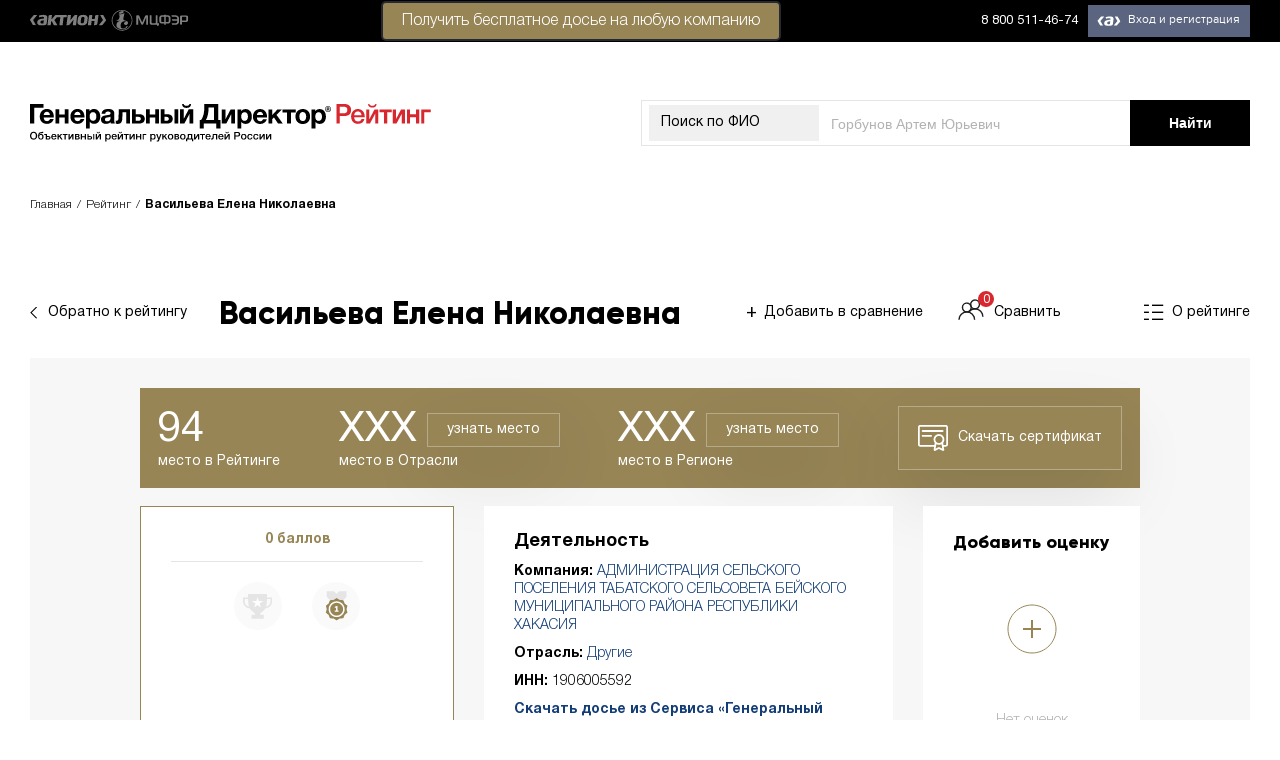

--- FILE ---
content_type: text/html; charset=UTF-8
request_url: https://action-upravlenie.ru/placeholders_rating_sgd/ph.php?utm_medium=refer&utm_source=www.rating.gd.ru&utm_campaign=placeholder&utm_term=sgd_demo
body_size: 6965
content:
<!DOCTYPE html>
<html lang="ru">
<!-- <head>
	<meta charset="UTF-8">
	<meta name="viewport" content="width=device-width, initial-scale=1, minimum-scale=1, maximum-scale=1">
	<title>Плейсхолдер - СГД</title>
	<link rel="stylesheet" href="css/style.css?98495151984">
</head>
<body>
<div class="placeholder">
	<div class="logo">
		<svg id="logo" viewBox="0 0 267 48" width="100%" height="100%"><path d="M63.326 9.191L62.281 10.423C61.8997 10.1003 61.566 9.87667 61.28 9.752C60.9867 9.62733 60.6713 9.565 60.334 9.565C59.674 9.565 59.1497 9.79233 58.761 10.247C58.3723 10.7017 58.178 11.314 58.178 12.084C58.178 12.854 58.3723 13.47 58.761 13.932C59.157 14.394 59.6777 14.625 60.323 14.625C60.697 14.625 61.027 14.559 61.313 14.427C61.6137 14.2803 61.9803 14.0347 62.413 13.69L63.436 14.9C62.952 15.3473 62.4643 15.6773 61.973 15.89C61.4817 16.0953 60.939 16.198 60.345 16.198C59.1497 16.2127 58.1817 15.8277 57.441 15.043C56.7077 14.2583 56.3483 13.2647 56.363 12.062C56.3483 10.896 56.7077 9.92433 57.441 9.147C58.1743 8.36233 59.1423 7.97733 60.345 7.992C60.9463 7.992 61.478 8.08733 61.94 8.278C62.38 8.46133 62.842 8.76567 63.326 9.191ZM69.6353 8.19H71.5713V16H69.8443V13.679C69.8443 12.425 69.8663 11.303 69.9103 10.313C69.6683 10.8043 69.1806 11.688 68.4473 12.964L66.7093 16H64.8283V8.19H66.5553V10.698C66.5553 11.8713 66.5333 12.8907 66.4893 13.756C66.7606 13.1987 67.1749 12.436 67.7323 11.468L69.6353 8.19ZM80.1955 9.191L79.1505 10.423C78.7692 10.1003 78.4355 9.87667 78.1495 9.752C77.8562 9.62733 77.5409 9.565 77.2035 9.565C76.5435 9.565 76.0192 9.79233 75.6305 10.247C75.2419 10.7017 75.0475 11.314 75.0475 12.084C75.0475 12.854 75.2419 13.47 75.6305 13.932C76.0265 14.394 76.5472 14.625 77.1925 14.625C77.5665 14.625 77.8965 14.559 78.1825 14.427C78.4832 14.2803 78.8499 14.0347 79.2825 13.69L80.3055 14.9C79.8215 15.3473 79.3339 15.6773 78.8425 15.89C78.3512 16.0953 77.8085 16.198 77.2145 16.198C76.0192 16.2127 75.0512 15.8277 74.3105 15.043C73.5772 14.2583 73.2179 13.2647 73.2325 12.062C73.2179 10.896 73.5772 9.92433 74.3105 9.147C75.0439 8.36233 76.0119 7.97733 77.2145 7.992C77.8159 7.992 78.3475 8.08733 78.8095 8.278C79.2495 8.46133 79.7115 8.76567 80.1955 9.191ZM87.8746 8.19V9.719H85.5426V16H83.7606V9.719H81.4506V8.19H87.8746ZM95.0768 8.19V9.686H91.2378V11.204H94.8458V12.711H91.2378V14.504H95.2088V16H89.4558V8.19H95.0768ZM102.983 8.19H105.722V16H103.995V12.018C103.995 11.2113 104.006 10.4193 104.028 9.642C103.756 10.6393 103.533 11.4313 103.357 12.018L102.158 16H100.618L99.3967 12.018L99.0557 10.907L98.6817 9.653C98.7037 10.4303 98.7147 11.215 98.7147 12.007V16H97.0097V8.19H99.7927L100.728 11.248C101.036 12.2747 101.259 13.0777 101.399 13.657C101.567 12.9603 101.787 12.1573 102.059 11.248L102.983 8.19ZM113.133 16L112.682 14.636H109.338L108.876 16H107.094L109.866 8.19H112.209L114.992 16H113.133ZM109.844 13.162H112.198L111.901 12.282L111.648 11.534L111.351 10.676C111.27 10.434 111.153 10.0563 110.999 9.543C110.801 10.2763 110.507 11.2077 110.119 12.337L109.844 13.162Z" fill="#222222"></path><path d="M65.774 26.02H59.51V37H57.386V24.22H65.774V26.02ZM72.4492 34.246L73.6012 35.452C72.9652 36.1 72.3292 36.568 71.6932 36.856C71.0692 37.132 70.3732 37.27 69.6052 37.27C68.1772 37.27 67.0492 36.844 66.2212 35.992C65.3932 35.128 64.9792 33.976 64.9792 32.536C64.9792 31.108 65.3812 29.944 66.1852 29.044C67.0012 28.132 68.0812 27.676 69.4252 27.676C70.7452 27.676 71.7652 28.072 72.4852 28.864C73.2172 29.644 73.5832 30.73 73.5832 32.122C73.5832 32.35 73.5712 32.62 73.5472 32.932H66.9232C66.9952 33.748 67.2652 34.396 67.7332 34.876C68.2012 35.356 68.8372 35.596 69.6412 35.596C70.1572 35.596 70.6072 35.5 70.9912 35.308C71.3752 35.116 71.8612 34.762 72.4492 34.246ZM66.9772 31.492H71.6392C71.6032 30.796 71.3872 30.25 70.9912 29.854C70.5952 29.446 70.0552 29.242 69.3712 29.242C68.7352 29.242 68.2072 29.44 67.7872 29.836C67.3792 30.22 67.1092 30.772 66.9772 31.492ZM83.2461 37H81.2661V33.112H77.3781V37H75.3981V27.964H77.3781V31.492H81.2661V27.964H83.2461V37ZM92.4883 34.246L93.6403 35.452C93.0043 36.1 92.3683 36.568 91.7323 36.856C91.1083 37.132 90.4123 37.27 89.6443 37.27C88.2163 37.27 87.0883 36.844 86.2603 35.992C85.4323 35.128 85.0183 33.976 85.0183 32.536C85.0183 31.108 85.4203 29.944 86.2243 29.044C87.0403 28.132 88.1203 27.676 89.4643 27.676C90.7843 27.676 91.8043 28.072 92.5243 28.864C93.2563 29.644 93.6223 30.73 93.6223 32.122C93.6223 32.35 93.6103 32.62 93.5863 32.932H86.9623C87.0343 33.748 87.3043 34.396 87.7723 34.876C88.2403 35.356 88.8763 35.596 89.6803 35.596C90.1963 35.596 90.6463 35.5 91.0303 35.308C91.4143 35.116 91.9003 34.762 92.4883 34.246ZM87.0163 31.492H91.6783C91.6423 30.796 91.4263 30.25 91.0303 29.854C90.6343 29.446 90.0943 29.242 89.4103 29.242C88.7743 29.242 88.2463 29.44 87.8263 29.836C87.4183 30.22 87.1483 30.772 87.0163 31.492ZM104.221 32.464C104.221 33.892 103.843 35.044 103.087 35.92C102.331 36.796 101.371 37.234 100.207 37.234C98.9712 37.234 98.0292 36.808 97.3812 35.956V40.24H95.4012V27.964H97.2372V29.242C97.8972 28.222 98.8932 27.712 100.225 27.712C101.389 27.712 102.343 28.15 103.087 29.026C103.843 29.902 104.221 31.048 104.221 32.464ZM101.539 34.696C101.983 34.132 102.205 33.388 102.205 32.464C102.205 31.54 101.989 30.802 101.557 30.25C101.125 29.686 100.543 29.404 99.8112 29.404C99.0552 29.404 98.4432 29.686 97.9752 30.25C97.5192 30.802 97.2912 31.54 97.2912 32.464C97.2912 33.4 97.5252 34.144 97.9932 34.696C98.4612 35.248 99.0672 35.524 99.8112 35.524C100.531 35.524 101.107 35.248 101.539 34.696ZM113.598 30.826V37H111.816V35.974C111.216 36.85 110.22 37.288 108.828 37.288C107.856 37.288 107.07 37.072 106.47 36.64C105.882 36.208 105.588 35.572 105.588 34.732C105.588 33.784 105.942 33.082 106.65 32.626C107.382 32.146 108.378 31.792 109.638 31.564L111.708 31.186V30.862C111.708 30.37 111.54 29.992 111.204 29.728C110.868 29.452 110.412 29.314 109.836 29.314C109.284 29.314 108.798 29.428 108.378 29.656C107.97 29.872 107.49 30.256 106.938 30.808L105.696 29.656C106.8 28.336 108.162 27.676 109.782 27.676C110.994 27.676 111.93 27.958 112.59 28.522C113.262 29.086 113.598 29.854 113.598 30.826ZM111.708 33.454V32.626L110.142 32.95C109.194 33.154 108.522 33.376 108.126 33.616C107.73 33.844 107.532 34.18 107.532 34.624C107.532 34.96 107.67 35.224 107.946 35.416C108.234 35.608 108.624 35.704 109.116 35.704C109.872 35.704 110.49 35.506 110.97 35.11C111.462 34.702 111.708 34.15 111.708 33.454ZM114.824 36.982L115.004 35.38C115.328 35.428 115.556 35.452 115.688 35.452C116.216 35.416 116.546 35.212 116.678 34.84C116.81 34.468 116.888 33.568 116.912 32.14L116.948 27.964H123.968V37H121.988V29.566H118.748L118.712 32.176C118.688 34.084 118.502 35.374 118.154 36.046C117.806 36.706 117.098 37.06 116.03 37.108C115.574 37.108 115.172 37.066 114.824 36.982ZM126.252 37V27.964H128.232V30.808H130.608C131.664 30.808 132.504 31.084 133.128 31.636C133.764 32.188 134.082 32.944 134.082 33.904C134.082 34.864 133.764 35.62 133.128 36.172C132.504 36.724 131.664 37 130.608 37H126.252ZM128.232 35.38H130.338C131.49 35.38 132.066 34.888 132.066 33.904C132.066 32.92 131.49 32.428 130.338 32.428H128.232V35.38ZM143.609 37H141.629V33.112H137.741V37H135.761V27.964H137.741V31.492H141.629V27.964H143.609V37ZM145.922 37V27.964H147.902V30.808H150.278C151.334 30.808 152.174 31.084 152.798 31.636C153.434 32.188 153.752 32.944 153.752 33.904C153.752 34.864 153.434 35.62 152.798 36.172C152.174 36.724 151.334 37 150.278 37H145.922ZM147.902 35.38H150.008C151.16 35.38 151.736 34.888 151.736 33.904C151.736 32.92 151.16 32.428 150.008 32.428H147.902V35.38ZM156.794 27.964V37H154.814V27.964H156.794ZM167.332 27.964H165.172L162.688 31.942C162.136 32.83 161.53 33.862 160.87 35.038C160.906 33.982 160.924 32.788 160.924 31.456V27.964H159.088V37H161.248L163.714 33.004C164.062 32.428 164.674 31.396 165.55 29.908C165.502 30.712 165.478 31.972 165.478 33.688V37H167.332V27.964ZM166.252 24.364C166.252 25.204 165.982 25.834 165.442 26.254C164.902 26.674 164.158 26.884 163.21 26.884C162.25 26.884 161.5 26.674 160.96 26.254C160.42 25.834 160.15 25.204 160.15 24.364H161.77C161.77 25.228 162.25 25.66 163.21 25.66C164.17 25.66 164.65 25.228 164.65 24.364H166.252ZM175.46 24.22H184.316V35.2H185.882V39.664H183.794V37H174.956V39.664H172.868V35.2H173.984C174.38 34.624 174.716 33.874 174.992 32.95C175.268 32.026 175.412 30.73 175.424 29.062L175.46 24.22ZM176.198 35.2H182.192V26.02H177.44L177.404 29.134C177.392 30.85 177.266 32.164 177.026 33.076C176.81 34 176.534 34.708 176.198 35.2ZM193.806 27.964H195.966V37H194.112V33.688C194.112 31.972 194.136 30.712 194.184 29.908C193.308 31.396 192.696 32.428 192.348 33.004L189.882 37H187.722V27.964H189.558V31.456C189.558 32.776 189.54 33.97 189.504 35.038C190.164 33.862 190.77 32.83 191.322 31.942L193.806 27.964ZM207.053 32.464C207.053 33.892 206.675 35.044 205.919 35.92C205.163 36.796 204.203 37.234 203.039 37.234C201.803 37.234 200.861 36.808 200.213 35.956V40.24H198.233V27.964H200.069V29.242C200.729 28.222 201.725 27.712 203.057 27.712C204.221 27.712 205.175 28.15 205.919 29.026C206.675 29.902 207.053 31.048 207.053 32.464ZM204.371 34.696C204.815 34.132 205.037 33.388 205.037 32.464C205.037 31.54 204.821 30.802 204.389 30.25C203.957 29.686 203.375 29.404 202.643 29.404C201.887 29.404 201.275 29.686 200.807 30.25C200.351 30.802 200.123 31.54 200.123 32.464C200.123 33.4 200.357 34.144 200.825 34.696C201.293 35.248 201.899 35.524 202.643 35.524C203.363 35.524 203.939 35.248 204.371 34.696ZM215.764 34.246L216.916 35.452C216.28 36.1 215.644 36.568 215.008 36.856C214.384 37.132 213.688 37.27 212.92 37.27C211.492 37.27 210.364 36.844 209.536 35.992C208.708 35.128 208.294 33.976 208.294 32.536C208.294 31.108 208.696 29.944 209.5 29.044C210.316 28.132 211.396 27.676 212.74 27.676C214.06 27.676 215.08 28.072 215.8 28.864C216.532 29.644 216.898 30.73 216.898 32.122C216.898 32.35 216.886 32.62 216.862 32.932H210.238C210.31 33.748 210.58 34.396 211.048 34.876C211.516 35.356 212.152 35.596 212.956 35.596C213.472 35.596 213.922 35.5 214.306 35.308C214.69 35.116 215.176 34.762 215.764 34.246ZM210.292 31.492H214.954C214.918 30.796 214.702 30.25 214.306 29.854C213.91 29.446 213.37 29.242 212.686 29.242C212.05 29.242 211.522 29.44 211.102 29.836C210.694 30.22 210.424 30.772 210.292 31.492ZM224.923 37L222.205 33.112H220.693V37H218.713V27.964H220.693V31.492H222.223L224.725 27.964H226.849L223.789 32.212L227.155 37H224.923ZM235.58 29.566H232.574V37H230.594V29.566H227.606V27.964H235.58V29.566ZM245.423 32.482C245.423 33.886 244.991 35.038 244.127 35.938C243.275 36.826 242.177 37.27 240.833 37.27C239.477 37.27 238.367 36.826 237.503 35.938C236.651 35.05 236.225 33.898 236.225 32.482C236.225 31.054 236.651 29.896 237.503 29.008C238.367 28.12 239.477 27.676 240.833 27.676C242.177 27.676 243.275 28.126 244.127 29.026C244.991 29.914 245.423 31.066 245.423 32.482ZM238.241 32.482C238.241 33.418 238.475 34.174 238.943 34.75C239.411 35.314 240.041 35.596 240.833 35.596C241.601 35.596 242.219 35.314 242.687 34.75C243.167 34.174 243.407 33.418 243.407 32.482C243.407 31.534 243.173 30.778 242.705 30.214C242.237 29.638 241.613 29.35 240.833 29.35C240.041 29.35 239.411 29.638 238.943 30.214C238.475 30.778 238.241 31.534 238.241 32.482ZM255.973 32.464C255.973 33.892 255.595 35.044 254.839 35.92C254.083 36.796 253.123 37.234 251.959 37.234C250.723 37.234 249.781 36.808 249.133 35.956V40.24H247.153V27.964H248.989V29.242C249.649 28.222 250.645 27.712 251.977 27.712C253.141 27.712 254.095 28.15 254.839 29.026C255.595 29.902 255.973 31.048 255.973 32.464ZM253.291 34.696C253.735 34.132 253.957 33.388 253.957 32.464C253.957 31.54 253.741 30.802 253.309 30.25C252.877 29.686 252.295 29.404 251.563 29.404C250.807 29.404 250.195 29.686 249.727 30.25C249.271 30.802 249.043 31.54 249.043 32.464C249.043 33.4 249.277 34.144 249.745 34.696C250.213 35.248 250.819 35.524 251.563 35.524C252.283 35.524 252.859 35.248 253.291 34.696Z" fill="#222222"></path><g><rect width="48" height="48" rx="24" fill="#0055B5"></rect><circle cx="24" cy="24" r="24" fill="#0055B5"></circle><path d="M21.368 18.224H13.52V32H9.632V14.96H21.368V18.224ZM23.9533 14.96H36.6973V28.736H38.7853V35.552H35.0413V32H24.5293V35.552H20.7853V28.736H22.3213C22.8173 27.952 23.1933 27.016 23.4492 25.928C23.7213 24.856 23.8733 23.272 23.9053 21.176L23.9533 14.96ZM26.2333 28.736H32.8093V18.224H27.6013L27.5533 21.296C27.5373 23.36 27.4013 24.952 27.1453 26.072C26.9373 27.128 26.6333 28.016 26.2333 28.736Z" fill="white"></path></g></svg>
	</div>
	<p class="text_before" style="text-align: left; font-size: 20px;">Хотите улучшить позиции в рейтинге? Узнайте, как повлиять на финансовые результаты компании уже сейчас.
 <br><br>
<b>Активируйте доступ к расчетчику из Системы Генеральный Директор, который покажет, как выйти на нужную прибыль.</b><br>
<i>Система ГенДир - главная справочно-консультационная система для управленцев.</i>
</p>
    <a href="https://1gd.ru/?utm_medium=refer&amp;utm_source=www.rating.gd.ru&amp;utm_campaign=placeholder&amp;utm_term=sgd_demo#/document/16/132805" target="_blank" style="color: #fff; text-decoration: none;"><div class="btn_demo">Активировать доступ</div></a>
	
</div>

</body> -->
<head>
	<meta charset="UTF-8">
	<meta name="viewport" content="width=device-width, initial-scale=1, minimum-scale=1, maximum-scale=1">
	<title>Плейсхолдер со статьями ГД</title>
	<link rel="stylesheet" href="css/style.css?98495151984">
</head>
<body>
<div class="placeholder">
	<div class="logo">
        <a href="https://www.gd.ru/?utm_medium=refer&amp;utm_source=www.rating.gd.ru&amp;utm_campaign=placeholder&amp;utm_term=gd_articles" target="_blank" style="color: #fff; text-decoration: none;"><img src="https://www.gd.ru/images/emailing/logo_GD_2018_pzhruk.png"> </a>
	</div>
	<p class="text_before" style="text-align: left; font-weight: 600; padding-bottom: 5px; padding-top: 5px;  font-size: 20px;">Статьи, которые помогут вам улучшить позиции в&nbsp;Рейтинге</p>
<p>Читайте прямо сейчас на&nbsp;сайте журнала &laquo;Генеральный Директор&raquo;:</p>
<ul>
<li style="padding-bottom: 8px;"><a href="https://www.gd.ru/articles/9741-analiz-pribyli-predpriyatiya?utm_medium=refer&amp;utm_source=www.rating.gd.ru&amp;utm_campaign=placeholder&amp;utm_term=gd_articles" target="_blank" style="color: #133d76; text-decoration: underline;">Анализ прибыли и&nbsp;рентабельности предприятия</a></li>
<li style="padding-bottom: 8px;"><a href="https://www.gd.ru/articles/15595-vovlechennost-sotrudnikov?utm_medium=refer&amp;utm_source=www.rating.gd.ru&amp;utm_campaign=placeholder&amp;utm_term=gd_articles" target="_blank" style="color: #133d76; text-decoration: underline;">Как оценить и&nbsp;повысить вовлеченность сотрудников</a></li>
<li style="padding-bottom: 8px;"><a href="https://www.gd.ru/articles/13098-dobavochnyy-kapital?utm_medium=refer&amp;utm_source=www.rating.gd.ru&amp;utm_campaign=placeholder&amp;utm_term=gd_articles" target="_blank" style="color: #133d76; text-decoration: underline;">Как формируется добавочный капитал и&nbsp;на&nbsp;что его можно потратить</a></li>
<li style="padding-bottom: 8px;"><a href="https://www.gd.ru/articles/8215-delovoe-obshchenie?utm_medium=refer&amp;utm_source=www.rating.gd.ru&amp;utm_campaign=placeholder&amp;utm_term=gd_articles" target="_blank" style="color: #133d76; text-decoration: underline;">Как выстроить деловое общение: принципы, этикет и&nbsp;психология</a></li>
<li><a href="https://www.gd.ru/articles/10327-upravlenie-emotsiyami?utm_medium=refer&amp;utm_source=www.rating.gd.ru&amp;utm_campaign=placeholder&amp;utm_term=gd_articles" target="_blank" style="color: #133d76; text-decoration: underline;">Эффективные техники управления эмоциями для руководителя</a></li>
</ul>
</div>

</body> 
</html>


--- FILE ---
content_type: text/html; charset=UTF-8
request_url: https://rating.gd.ru/profile/vasiljheva-elena-nikolaevna_26/?csopid=f4bee7ed-592e-4e59-a628-563f62a79e56&targetcookiesync=f738d182-1c88-4934-a872-79e41bb16b2c
body_size: 20948
content:
    <!DOCTYPE html>
    <html lang="en-US">
    <head>

<!--<script>
var dataLayer = [{
'User Type': '{UserType}',
'BitrixID': '{BitrixId}',
'Post': '{Post}'
}];
</script>-->

<!-- Google Tag Manager -->
	<script>(function(w,d,s,l,i){w[l]=w[l]||[];w[l].push({'gtm.start':
	new Date().getTime(),event:'gtm.js'});var f=d.getElementsByTagName(s)[0],
	j=d.createElement(s),dl=l!='dataLayer'?'&l='+l:'';j.async=true;j.src=
	'https://www.googletagmanager.com/gtm.js?id='+i+dl;f.parentNode.insertBefore(j,f);
	})(window,document,'script','dataLayer','GTM-PKLKHRL');</script> 

        <meta charset="UTF-8">
        <meta name="viewport" content="width=device-width, initial-scale=1">
        <link href="https://fonts.googleapis.com/css?family=Montserrat:400,400i,700,700i&amp;subset=cyrillic"/>
        <link rel="shortcut icon" href="/favicon.png" type="image/png">
        <meta name="csrf-param" content="_csrf">
<meta name="csrf-token" content="miHjnVQj9UUgDOwbGz2vWTRWaIckc-EK1l1CEss3C0OobbzSNnG4E01mlnFcf58xcTFa7mswi1OxGAog-EQ-Kg==">
                <title>Рейтинг Васильева Елена Николаевна - ГЛАВА ТАБАТСКОГО СЕЛЬСОВЕТА БЕЙСКОГО РАЙОНА РЕСПУБЛИКИ ХАКАСИЯ АДМИНИСТРАЦИЯ СЕЛЬСКОГО ПОСЕЛЕНИЯ ТАБАТСКОГО СЕЛЬСОВЕТА БЕЙСКОГО МУНИЦИПАЛЬНОГО РАЙОНА РЕСПУБЛИКИ ХАКАСИЯ</title>
        <script src="//yastatic.net/pcode/adfox/loader.js" crossorigin="anonymous"></script>
        <script src="/js/jquery.min.js" crossorigin="anonymous"></script>
        <meta name="yandex-verification" content="93c581f3e32407dd" />
        <link rel="stylesheet" type="text/css"
              href="https://cdnjs.cloudflare.com/ajax/libs/slick-carousel/1.9.0/slick.css"/>
        <link rel="stylesheet" type="text/css"
              href="https://cdnjs.cloudflare.com/ajax/libs/slick-carousel/1.9.0/slick-theme.min.css"/>
        <link rel="stylesheet" href="https://use.fontawesome.com/releases/v5.8.2/css/all.css"
              integrity="sha384-oS3vJWv+0UjzBfQzYUhtDYW+Pj2yciDJxpsK1OYPAYjqT085Qq/1cq5FLXAZQ7Ay"
              crossorigin="anonymous">

        <script>
            var id2UserData = [];
        </script>

        <meta name="description" content="Рейтинг ГЛАВА ТАБАТСКОГО СЕЛЬСОВЕТА БЕЙСКОГО РАЙОНА РЕСПУБЛИКИ ХАКАСИЯ Васильева Елена Николаевна, расчитанный по уникальной технологии журнала &quot;Генеральный директор&quot;.">
<meta property="og:title" content="Васильева Елена Николаевна, Рейтинг Генеральных Директоров России">
<meta property="og:type" content="website">
<meta property="og:url" content="https://rating.gd.ru/profile/vasiljheva-elena-nikolaevna_26/?csopid=f4bee7ed-592e-4e59-a628-563f62a79e56&amp;targetcookiesync=f738d182-1c88-4934-a872-79e41bb16b2c/">
<meta property="og:image" content="/img/profile_drugie.png">
<meta name="csrf-param" content="_csrf">
<meta name="csrf-token" content="miHjnVQj9UUgDOwbGz2vWTRWaIckc-EK1l1CEss3C0OobbzSNnG4E01mlnFcf58xcTFa7mswi1OxGAog-EQ-Kg==">

<link href="https://rating.gd.ru/profile/vasiljheva-elena-nikolaevna_26/?csopid=f4bee7ed-592e-4e59-a628-563f62a79e56&amp;targetcookiesync=f738d182-1c88-4934-a872-79e41bb16b2c/" rel="canonical">
<link href="/css/normalize.css" rel="stylesheet">
<link href="/css/main.css" rel="stylesheet">
<link href="/css/custom.css?1" rel="stylesheet">
<link href="/css/modal.css" rel="stylesheet">
<link href="/css/profilepage.css" rel="stylesheet">    </head>
    <body>
    <!-- Google Tag Manager (noscript) -->
<noscript><iframe src="https://www.googletagmanager.com/ns.html?id=GTM-PKLKHRL"
height="0" width="0" style="display:none;visibility:hidden"></iframe></noscript>
<!-- End Google Tag Manager (noscript) -->
    
        <div id="adfox_155800482165899651"></div>
    <script>
        if (window.innerWidth > 1024) {
            window.Ya.adfoxCode.create({
                ownerId: 252124,
                containerId: 'adfox_155800482165899651',
                params: {
                    pp: 'g',
                    ps: 'dhfi',
                    p2: 'flde',
                    puid1: '',
                    puid2: '',
                    puid3: '',
                    puid4: '',
                },
                onRender: function () {
                    var coll = document.getElementsByClassName('main');
                    var coll2 = document.getElementsByClassName('background__wrapper');
                    if (window.innerWidth > 1024) {
                        if (coll.length) {
                            for (var i = 0; i < coll.length; i++) {
                                coll[i].style['marginTop'] = '284px';
                            }
                        }
                        if (coll2.length) {
                            for (var i = 0; i < coll2.length; i++) {
                                coll2[i].style['marginTop'] = '324px';
                            }
                        }
                    }
                }
            });
        }
    </script>

    <div id="adfox_15590386814362600"></div>
    <script>
        window.Ya.adfoxCode.create({
            ownerId: 252124,
            containerId: 'adfox_15590386814362600',
            params: {
                pp: 'g',
                ps: 'dhfi',
                p2: 'gkqd',
                puid1: '',
                puid2: '',
                puid3: '',
                puid4: '',
            },
            onRender: function () {
                var coll = document.getElementsByClassName('main');
                var coll2 = document.getElementsByClassName('background__wrapper');
                if (window.innerWidth > 1024) {
                    if (coll.length) {
                        for (var i = 0; i < coll.length; i++) {
                            coll[i].style['marginTop'] = '284px';
                        }
                    }
                    if (coll2.length) {
                        for (var i = 0; i < coll2.length; i++) {
                            coll2[i].style['marginTop'] = '100px';
                        }
                    }
                }
            }
        });
    </script>

    <!-- <div class="paywall-container paywall-container-demo" style="display: none;">
    <div class="paywall-wrapper">
        <div class="paywall-wrapper-inner">
            <div class="rx-close">
                <i class="fas fa-times-circle close-paywall" ></i>
            </div>
           <a href="https://contragenti.gd.ru/history/situatsiya-kompaniya-dobrovolno-perevela-moshennikam-204-tys-rublej/?utm_campaign=PW_LastHope_rating&utm_medium=refer&utm_source=www.rating.gd.ru&utm_term=PW_BPN_new_demo_auth" target="_blank">
                <img src="/img/banners/demo-banner.png" class="img-responsive">
            </a>
<a href="https://1gd.ru/?utm_campaign=PW_LastHope_rating&utm_medium=refer&utm_source=www.rating.gd.ru&utm_term=PW_BPN_new_demo_auth#/customer/demo/" target="_blank">
                <img src="/img/banners/banner_rating_sgd_demo.png" class="img-responsive">
            </a> 
            <p><iframe class="banner_iframe" frameborder="0" height="480" scrolling="no" src="https://action-upravlenie.ru/callbackpw_ssgd_rating/index.php?mag=rating"></iframe></p>
            <p><iframe class="banner_iframe" frameborder="0" height="480" scrolling="no" src="https://action-upravlenie.ru/callbackpw_ssgd_for_rating/index.php?mag=gdss"></iframe></p>
        </div>
    </div>
</div> 
<style>
	.banner_iframe {
		width:640px;
	}
	@media all and (max-width:700px) {
		.banner_iframe {
			width:280px;
		}
	}
</style>

<script>
    function showPayWallDemo(){
        if ($('.paywall-container-demo').css('display') === "none"){
            var data = sessionStorage.getItem('showmodaldemobanner1');
            if (data === null){
                $('.paywall-container-demo').show();
                sessionStorage.setItem('showmodaldemobanner1', '1');
            }
        }
    }

    $( document ).ready(function() {
        $('.paywall-container').on('click', function (e) {
            if (e.target == this) {
                $(this).hide();
            }
        });

        $('body').on('click', '.modal-close', function(e){
            e.preventDefault();
            $('.paywall-container').hide();
        });

        setTimeout(showPayWallDemo, 20000);
    });
</script>-->

    <div id="modal_form">
        <span id="modal_close">x</span>
        Укажите, пожалуйста, ИНН Вашей компании.
        <form action="">
            <input name="inn" id="inn" type="text" value="" placeholder="123..."/>
            <input type="submit" value="Подтвердить"/>
        </form>
    </div>
    <div id="overlay"></div>
    <header class="header">
        <div class="header__wrapper">
            <div class="header__left">
                <a href="http://www.action-mcfr.ru/" class="header__aktion">
                    <img class="header__img header__img--desktop" src="/img/aktion-logo--desktop.svg">
                    <img class="header__img header__img--mobile" src="/img/aktion-logo--mobile.svg">
                </a>
            </div>
            <div class="vsplyvaha">
                <a href="https://contragenti.gd.ru?utm_medium=refer&amp;utm_source=rating.gd.ru&amp;utm_campaign=id2panel#start_now" style="color: #000;text-decoration: none;" target="_blank" rel="nofollow"><p class="button_header" style="padding-right: 0px;padding-left: 0px;top: -20px;padding-bottom: 2px;border-radius: 5px;padding-top: 2px;position: absolute;width: 400px;right: -200px;">Получить бесплатное досье на&nbsp;любую компанию</p></a>
            </div>
            <div class="header__right">
                <div class="header__phone">
                    <a class="header__phone-desktop" href="tel:8 800 511-46-74">8 800 511-46-74</a>
                    <a class="header__phone-mobile" href="tel:8 800 511-46-74">
                        <svg width="23px" height="24px" viewBox="0 0 23 24" version="1.1"
                             xmlns="http://www.w3.org/2000/svg" xmlns:xlink="http://www.w3.org/1999/xlink">
                            <g id="Page-1" stroke="none" stroke-width="1" fill="none" fill-rule="evenodd">
                                <g class="main-layer" id="iPhone-8" transform="translate(-201.000000, -9.000000)"
                                   fill-rule="nonzero" stroke="#FFFFFF">
                                    <g id="top">
                                        <g id="phone" transform="translate(200.000000, 9.000000)">
                                            <path d="M22.198554,15.6979659 C22.1132335,15.6570101 18.9202566,14.0846209 18.3528753,13.8804108 C18.1212302,13.7972194 17.8730898,13.7160188 17.6091651,13.7160188 C17.1780123,13.7160188 16.8158268,13.9308945 16.5337004,14.3529666 C16.214744,14.8270867 15.2492005,15.9557882 14.9508632,16.2929624 C14.9119002,16.3374733 14.8587171,16.390659 14.8268641,16.390659 C14.7982817,16.390659 14.3041339,16.1871599 14.1545387,16.1221711 C10.7293478,14.6342532 8.12949046,11.0561683 7.77299303,10.4527815 C7.72208514,10.3660349 7.84722185,10.1652378 7.90666179,10.1056528 C8.08057338,9.93358168 8.26898945,9.70676059 8.45129089,9.4873343 C8.53760678,9.38338056 8.62406487,9.27928461 8.70895875,9.18116138 C8.97345225,8.87342418 9.09119452,8.63451545 9.2277073,8.3577795 L9.2992343,8.21400764 C9.632553,7.55174695 9.34786698,6.99287117 9.25586306,6.81240975 C9.18035443,6.6613853 7.83214857,3.40739149 7.68881015,3.06552447 C7.3441154,2.24057831 6.88864621,1.85647564 6.25571041,1.85647564 C6.19698148,1.85647564 6.25571041,1.85647564 6.00941862,1.86685679 C5.70951711,1.87951327 4.07634084,2.09453113 3.35424513,2.54973759 C2.58849378,3.03253231 1.29304443,4.57150273 1.29304443,7.27799736 C1.29304443,9.71387097 2.83876721,12.0137941 3.50241838,12.8885129 C3.51891367,12.9105551 3.54920244,12.9553505 3.59314249,13.0196283 C6.13469753,16.7315305 9.30307372,19.4823939 12.5149634,20.7655329 C15.6071199,22.0007479 17.0713616,22.1435244 17.9038052,22.1435244 C18.2537614,22.1435244 18.5337548,22.1160783 18.7807576,22.0917608 L18.9374628,22.076829 C20.0056753,21.9821188 22.3531263,20.7656751 22.8870903,19.2817391 C23.3077203,18.112935 23.4186369,16.8359109 23.1387857,16.3724564 C22.947099,16.0573244 22.6167665,15.898763 22.198554,15.6979659 Z"
                                                  id="icon"
                                                  transform="translate(12.293044, 12.000000) rotate(6.000000) translate(-12.293044, -12.000000) "></path>
                                        </g>
                                    </g>
                                </g>
                            </g>
                        </svg>
                    </a>
                </div>
                <div class="header__menu" id="loginblock">
                </div>
            </div>
        </div>
    </header>

    
    <section class="super-wrapper">
        <div class="global-wrapper">
                            <div id="adfox_155800500884096402">
                </div>
                <div class="background__wrapper">
                                            <section class="top-content top-content--profile">
                            <div class="top-content__wrapper">
                                <div class="top-content__top top">
                                    <a href="/" class="top__left">
                                        <img class="top__logo top__logo--desktop" src="/img/ceo-logo--main-desktop.svg">
                                        <img class="top__logo top__logo--mobile" src="/img/ceo-logo--main-mobile.svg">
                                    </a>
                                    <form class="top__right search" action="/search/"
                                          method="GET" >
                                        <div class="search__container">
                                            <div class="search__select-container search__select-container--mobile">
                                                <label class="search__top-label" for="top-select--mobile">ФИО</label>
                                                <select class="search__select" id="top-select--mobile" disabled>
                                                    <option>ФИО</option>
                                                </select>
                                            </div>
                                            <div class="search__select-container search__select-container--desktop">
                                                <label class="search__top-label" for="top-select--desktop">Поиск по
                                                    ФИО</label>
                                                <select class="search__select" id="top-select--desktop" disabled>
                                                    <option>Поиск по ФИО</option>
                                                </select>
                                            </div>
                                            <input type="text"
                                                   value=""
                                                   class="search__text-input" name="searchString"
                                                   placeholder="Горбунов Артем Юрьевич">
                                            <!--input type="hidden" name="_csrf" value="miHjnVQj9UUgDOwbGz2vWTRWaIckc-EK1l1CEss3C0OobbzSNnG4E01mlnFcf58xcTFa7mswi1OxGAog-EQ-Kg==" /-->
                                        </div>
                                        <button type="submit" class="search__button button">
                                            <span class="search__desktop-value">Найти</span>
                                            <span class="search__mobile-value"></span>
                                        </button>
                                    </form>
                                </div>
                            </div>
                        </section>
                                    </div>

            
                <section class="page-links page-links--mobile">
        <div class="page-links__wrapper">
            <div class="page-links__content">
                <a href="/rating/respublika-hakasiya/drugie/do-15-sotrudnikov/?ratingIndex=94" class="page-links__back back-arrow">
                <span class="back-arrow__icon">
                    <svg class="back-arrow__icon-svg back-arrow__icon-svg--black" width="8px" height="12px"
                         viewBox="0 0 8 12" version="1.1" xmlns="http://www.w3.org/2000/svg"
                         xmlns:xlink="http://www.w3.org/1999/xlink">
                        <g id="Page-1" stroke="none" stroke-width="1" fill="none" fill-rule="evenodd">
                            <g id="Leaderboard" transform="translate(-80.000000, -209.000000)" stroke="#000000">
                                <polyline id="Rectangle"
                                          transform="translate(86.656854, 214.656854) rotate(-225.000000) translate(-86.656854, -214.656854) "
                                          points="90.6568542 210.656854 90.6568542 218.656854 82.6568542 218.656854"></polyline>
                            </g>
                        </g>
                    </svg>
                    <svg class="back-arrow__icon-svg back-arrow__icon-svg--brown" width="8px" height="12px"
                         viewBox="0 0 8 12" version="1.1" xmlns="http://www.w3.org/2000/svg"
                         xmlns:xlink="http://www.w3.org/1999/xlink">
                        <g id="Page-1" stroke="none" stroke-width="1" fill="none" fill-rule="evenodd">
                            <g id="Leaderboard" transform="translate(-80.000000, -209.000000)" stroke="#978556">
                                <polyline id="Rectangle"
                                          transform="translate(86.656854, 214.656854) rotate(-225.000000) translate(-86.656854, -214.656854) "
                                          points="90.6568542 210.656854 90.6568542 218.656854 82.6568542 218.656854"></polyline>
                            </g>
                        </g>
                    </svg>
                </span>
                    <span class="back-arrow__text">Обратно к рейтингу</span>
                </a>
                <a href="/" class="page-links__link page-links__link--about">
                <span class="page-links__link-about-icon">
                    <svg class="page-links__about-svg page-links__about-svg--black" width="20px" height="17px"
                         viewBox="0 0 20 17" version="1.1" xmlns="http://www.w3.org/2000/svg"
                         xmlns:xlink="http://www.w3.org/1999/xlink">
                        <g id="Page-1" stroke="none" stroke-width="1" fill="none" fill-rule="evenodd">
                            <g id="Profile-01-Copy" transform="translate(-1416.000000, -536.000000)" stroke="#000000"
                               stroke-width="1.41">
                                <g id="Group-20" transform="translate(1416.000000, 537.000000)">
                                    <path d="M8,0.3 L19.2182353,0.3" id="Stroke-1"></path>
                                    <path d="M8,7.3 L19.2182353,7.3" id="Stroke-1-Copy"></path>
                                    <path d="M8,14.3 L19.2182353,14.3" id="Stroke-1-Copy-2"></path>
                                    <path d="M1.45217172e-13,0.3 L4.93,0.3" id="Stroke-3"></path>
                                    <path d="M1.45217172e-13,7.3 L4.93,7.3" id="Stroke-3-Copy"></path>
                                    <path d="M1.45217172e-13,14.3 L4.93,14.3" id="Stroke-3-Copy-2"></path>
                                </g>
                            </g>
                        </g>
                    </svg>
                    <svg class="page-links__about-svg page-links__about-svg--brown" width="20px" height="17px"
                         viewBox="0 0 20 17" version="1.1" xmlns="http://www.w3.org/2000/svg"
                         xmlns:xlink="http://www.w3.org/1999/xlink">
                        <g id="Page-1" stroke="none" stroke-width="1" fill="none" fill-rule="evenodd">
                            <g id="Profile-01-Copy" transform="translate(-1416.000000, -536.000000)" stroke="#978556"
                               stroke-width="1.41">
                                <g id="Group-20" transform="translate(1416.000000, 537.000000)">
                                    <path d="M8,0.3 L19.2182353,0.3" id="Stroke-1"></path>
                                    <path d="M8,7.3 L19.2182353,7.3" id="Stroke-1-Copy"></path>
                                    <path d="M8,14.3 L19.2182353,14.3" id="Stroke-1-Copy-2"></path>
                                    <path d="M1.45217172e-13,0.3 L4.93,0.3" id="Stroke-3"></path>
                                    <path d="M1.45217172e-13,7.3 L4.93,7.3" id="Stroke-3-Copy"></path>
                                    <path d="M1.45217172e-13,14.3 L4.93,14.3" id="Stroke-3-Copy-2"></path>
                                </g>
                            </g>
                        </g>
                    </svg>
                </span>
                    <span class="page-links__link-about-text">О рейтинге</span>
                </a>
            </div>
        </div>
    </section>

    <!--section class="page-banner page-banner--profile" data-aos="fade-up" data-aos-duration="1000" data-aos-delay="50">
    <div class="page-banner__wrapper">
        <div class="page-banner__container page-banner__container--desktop" style="background-image: url('/img/profile_drugie.png')"></div>
        <div class="page-banner__container page-banner__container--mobile" style="background-image: url('/img/profile_drugie.png')"></div>
    </div>
</section-->

    <section class="breadcrumbs" data-aos="fade-up" data-aos-duration="1000" data-aos-delay="50">
        <div class="breadcrumbs__wrapper">
            <ul class="breadcrumbs__list" itemscope itemtype="http://schema.org/BreadcrumbList">
                <li class="breadcrumbs__item" itemprop="itemListElement" itemscope
                    itemtype="http://schema.org/ListItem">
                    <a href="https://rating.gd.ru/" itemid="https://rating.gd.ru/"
                       itemscope itemtype="http://schema.org/Thing" itemprop="item">
                        <span itemprop="name">Главная</span>
                    </a>
                    <meta itemprop="position" content="1"/>
                </li>
                <li class="breadcrumbs__item" itemprop="itemListElement" itemscope
                    itemtype="http://schema.org/ListItem">
                    <a href="https://rating.gd.ru/rating/"
                       itemid="https://rating.gd.ru/rating/" itemscope
                       itemtype="http://schema.org/Thing" itemprop="item">
                        <span itemprop="name">Рейтинг</span>
                    </a>
                    <meta itemprop="position" content="2"/>
                </li>
                <li class="breadcrumbs__item breadcrumbs__item--current" itemprop="itemListElement" itemscope
                    itemtype="http://schema.org/ListItem">
                    <a href="https://rating.gd.ru/profile/vasiljheva-elena-nikolaevna_26/" itemid="https://rating.gd.ru/profile/vasiljheva-elena-nikolaevna_26/" itemscope
                       itemtype="http://schema.org/Thing" itemprop="item">
                        <span itemprop="name">Васильева Елена Николаевна</span>
                    </a>
                    <meta itemprop="position" content="3"/>
                </li>
            </ul>
        </div>
    </section>

    <section class="profile">

        <div class="profile__wrapper">
            <div class="profile__head" data-aos="fade-up" data-aos-duration="1000" data-aos-delay="100">
                <div class="profile__head-left">
                    <a href="/rating/respublika-hakasiya/drugie/do-15-sotrudnikov/?ratingIndex=94" class="profile__back back-arrow">
                    <span class="back-arrow__icon">
                        <svg class="back-arrow__icon-svg back-arrow__icon-svg--black" width="8px" height="12px"
                             viewBox="0 0 8 12" version="1.1" xmlns="http://www.w3.org/2000/svg"
                             xmlns:xlink="http://www.w3.org/1999/xlink">
                            <g id="Page-1" stroke="none" stroke-width="1" fill="none" fill-rule="evenodd">
                                <g id="Leaderboard" transform="translate(-80.000000, -209.000000)" stroke="#000000">
                                    <polyline id="Rectangle"
                                              transform="translate(86.656854, 214.656854) rotate(-225.000000) translate(-86.656854, -214.656854) "
                                              points="90.6568542 210.656854 90.6568542 218.656854 82.6568542 218.656854"></polyline>
                                </g>
                            </g>
                        </svg>
                        <svg class="back-arrow__icon-svg back-arrow__icon-svg--brown" width="8px" height="12px"
                             viewBox="0 0 8 12" version="1.1" xmlns="http://www.w3.org/2000/svg"
                             xmlns:xlink="http://www.w3.org/1999/xlink">
                            <g id="Page-1" stroke="none" stroke-width="1" fill="none" fill-rule="evenodd">
                                <g id="Leaderboard" transform="translate(-80.000000, -209.000000)" stroke="#978556">
                                    <polyline id="Rectangle"
                                              transform="translate(86.656854, 214.656854) rotate(-225.000000) translate(-86.656854, -214.656854) "
                                              points="90.6568542 210.656854 90.6568542 218.656854 82.6568542 218.656854"></polyline>
                                </g>
                            </g>
                        </svg>
                    </span>
                        <span class="back-arrow__text">Обратно к рейтингу</span>
                    </a>
                </div>
                <div class="profile__head-center">
                    <h1 class="profile__title title">
                        <span>Васильева</span>
                        <span>Елена</span>
                        <span>Николаевна</span>
                    </h1>
                    <div class="profile__compare-block">
                        <a href="#" class="profile__link profile__link--compare-add">
                            <span class="profile__compare-add-icon">+</span>
                            <span class="profile__compare-add-text" id="sravnenie" data-ogrn="1061902000478">Добавить в сравнение</span>
                        </a>
                        <a href="/compare/" class="profile__link profile__link--compare">
                        <span class="profile__compare-link-icon">
                            <svg class="profile__compare-svg profile__compare-svg--black" width="26px" height="21px"
                                 viewBox="0 0 26 21" version="1.1" xmlns="http://www.w3.org/2000/svg"
                                 xmlns:xlink="http://www.w3.org/1999/xlink">
                                <g id="Page-1" stroke="none" stroke-width="1" fill="none" fill-rule="evenodd">
                                    <g id="Profile-01-Copy" transform="translate(-1200.000000, -535.000000)"
                                       stroke="#231F20" stroke-width="1.41176471">
                                        <g id="Group-5" transform="translate(1201.000000, 536.000000)">
                                            <path d="M12.1974353,7.48907143 C12.1974353,9.93264286 10.2400235,11.9140714 7.82449412,11.9140714 C5.40896471,11.9140714 3.45084706,9.93264286 3.45084706,7.48907143 C3.45084706,5.04478571 5.40896471,3.06407143 7.82449412,3.06407143 C10.2400235,3.06407143 12.1974353,5.04478571 12.1974353,7.48907143 Z"
                                                  id="Stroke-1"></path>
                                            <path d="M0.000282352941,19.8317857 C0.000282352941,15.4589286 3.50287059,11.9146429 7.82428235,11.9146429 C12.1456941,11.9146429 15.6482824,15.4589286 15.6482824,19.8317857"
                                                  id="Stroke-3"></path>
                                            <path d="M20.4218824,4.42507143 C20.4218824,6.86935714 18.4644706,8.85007143 16.0489412,8.85007143 C13.6334118,8.85007143 11.6752941,6.86935714 11.6752941,4.42507143 C11.6752941,1.9815 13.6334118,7.14285714e-05 16.0489412,7.14285714e-05 C18.4644706,7.14285714e-05 20.4218824,1.9815 20.4218824,4.42507143 Z"
                                                  id="Stroke-6"></path>
                                            <path d="M9.86950588,11.9104286 C11.3010353,10.0482857 13.5365647,8.85042857 16.0488,8.85042857 C20.3702118,8.85042857 23.8728,12.3954286 23.8728,16.7675714"
                                                  id="Stroke-8"></path>
                                        </g>
                                    </g>
                                </g>
                            </svg>
                            <svg class="profile__compare-svg profile__compare-svg--brown" width="26px" height="21px"
                                 viewBox="0 0 26 21" version="1.1" xmlns="http://www.w3.org/2000/svg"
                                 xmlns:xlink="http://www.w3.org/1999/xlink">
                                <g id="Page-1" stroke="none" stroke-width="1" fill="none" fill-rule="evenodd">
                                    <g id="Profile-01-Copy" transform="translate(-1200.000000, -535.000000)"
                                       stroke="#978556" stroke-width="1.41176471">
                                        <g id="Group-5" transform="translate(1201.000000, 536.000000)">
                                            <path d="M12.1974353,7.48907143 C12.1974353,9.93264286 10.2400235,11.9140714 7.82449412,11.9140714 C5.40896471,11.9140714 3.45084706,9.93264286 3.45084706,7.48907143 C3.45084706,5.04478571 5.40896471,3.06407143 7.82449412,3.06407143 C10.2400235,3.06407143 12.1974353,5.04478571 12.1974353,7.48907143 Z"
                                                  id="Stroke-1"></path>
                                            <path d="M0.000282352941,19.8317857 C0.000282352941,15.4589286 3.50287059,11.9146429 7.82428235,11.9146429 C12.1456941,11.9146429 15.6482824,15.4589286 15.6482824,19.8317857"
                                                  id="Stroke-3"></path>
                                            <path d="M20.4218824,4.42507143 C20.4218824,6.86935714 18.4644706,8.85007143 16.0489412,8.85007143 C13.6334118,8.85007143 11.6752941,6.86935714 11.6752941,4.42507143 C11.6752941,1.9815 13.6334118,7.14285714e-05 16.0489412,7.14285714e-05 C18.4644706,7.14285714e-05 20.4218824,1.9815 20.4218824,4.42507143 Z"
                                                  id="Stroke-6"></path>
                                            <path d="M9.86950588,11.9104286 C11.3010353,10.0482857 13.5365647,8.85042857 16.0488,8.85042857 C20.3702118,8.85042857 23.8728,12.3954286 23.8728,16.7675714"
                                                  id="Stroke-8"></path>
                                        </g>
                                    </g>
                                </g>
                            </svg>
                            <span class="profile__compare-link-count">0</span>
                        </span>
                            <span class="profile__compare-link-text">Сравнить</span>
                        </a>
                    </div>
                </div>
                <div class="profile__head-right">
                    <a href="/" class="profile__link profile__link--about">
                    <span class="profile__link-about-icon">
                        <svg class="profile__about-svg profile__about-svg--black" width="20px" height="17px"
                             viewBox="0 0 20 17" version="1.1" xmlns="http://www.w3.org/2000/svg"
                             xmlns:xlink="http://www.w3.org/1999/xlink">
                            <g id="Page-1" stroke="none" stroke-width="1" fill="none" fill-rule="evenodd">
                                <g id="Profile-01-Copy" transform="translate(-1416.000000, -536.000000)"
                                   stroke="#000000" stroke-width="1.41">
                                    <g id="Group-20" transform="translate(1416.000000, 537.000000)">
                                        <path d="M8,0.3 L19.2182353,0.3" id="Stroke-1"></path>
                                        <path d="M8,7.3 L19.2182353,7.3" id="Stroke-1-Copy"></path>
                                        <path d="M8,14.3 L19.2182353,14.3" id="Stroke-1-Copy-2"></path>
                                        <path d="M1.45217172e-13,0.3 L4.93,0.3" id="Stroke-3"></path>
                                        <path d="M1.45217172e-13,7.3 L4.93,7.3" id="Stroke-3-Copy"></path>
                                        <path d="M1.45217172e-13,14.3 L4.93,14.3" id="Stroke-3-Copy-2"></path>
                                    </g>
                                </g>
                            </g>
                        </svg>
                        <svg class="profile__about-svg profile__about-svg--brown" width="20px" height="17px"
                             viewBox="0 0 20 17" version="1.1" xmlns="http://www.w3.org/2000/svg"
                             xmlns:xlink="http://www.w3.org/1999/xlink">
                            <g id="Page-1" stroke="none" stroke-width="1" fill="none" fill-rule="evenodd">
                                <g id="Profile-01-Copy" transform="translate(-1416.000000, -536.000000)"
                                   stroke="#978556" stroke-width="1.41">
                                    <g id="Group-20" transform="translate(1416.000000, 537.000000)">
                                        <path d="M8,0.3 L19.2182353,0.3" id="Stroke-1"></path>
                                        <path d="M8,7.3 L19.2182353,7.3" id="Stroke-1-Copy"></path>
                                        <path d="M8,14.3 L19.2182353,14.3" id="Stroke-1-Copy-2"></path>
                                        <path d="M1.45217172e-13,0.3 L4.93,0.3" id="Stroke-3"></path>
                                        <path d="M1.45217172e-13,7.3 L4.93,7.3" id="Stroke-3-Copy"></path>
                                        <path d="M1.45217172e-13,14.3 L4.93,14.3" id="Stroke-3-Copy-2"></path>
                                    </g>
                                </g>
                            </g>
                        </svg>
                    </span>
                        <span class="profile__link-about-text">О рейтинге</span>
                    </a>
                </div>
            </div>
            <div class="profile__container" data-aos="fade-up" data-aos-duration="1000" data-aos-delay="200">
                <div class="profile__content">
                    <div class="profile__certificate">
                        <div class="rows">
                            <div class="place_number">
                                <span class="place__title active">
                                    <span>94</span>
                                </span>
                            </div>
                            <div class="place_description">место в Рейтинге</div>
                        </div>
                        <div class="rows">
                            <div class="place_number">
                                <span class="place__title active">
                                    <span class="noreg">XXX</span>
                                    <span class="reg" style="display: none;">140</span>
                                </span>
                                <a class="certificate__button noreg">узнать место</a>
                            </div>
                            <div class="place_description">место в Отрасли</div>
                        </div>
                        <div class="rows">
                            <div class="place_number"><span class="place__title active"><span
                                            class="noreg">XXX</span><span class="reg"
                                                                          style="display: none;">4847</span> </span><a
                                        class="certificate__button noreg">узнать место</a></div>
                            <div class="place_description">место в Регионе</div>
                        </div>
                        <div class="rows" style="display: flex">
                            <a target="_blank" class="certificate_link certificate__button certificate__button2"><img
                                        src="/img/web-certificate.svg"> Скачать сертификат</a>
                        </div>
                    </div>

                    <div class="profile__top-blocks">
                        <!--модификаторы для profile__results --firstplace --secondplace --thirdplace-->
                        <div class="profile__results profile__results--firstplace" >
                            <div class="profile__place__wrapper" style="margin-left:initial;">
                                <div class="profile__place__wrapper__inner">
                                    <!--div class="profile__place">
                                                                        <span><a href="/rating/respublika-hakasiya/drugie/do-15-sotrudnikov/?ratingIndex=94">94 место</a> из 193</span>
                                </div-->
                                    <div class="profile__points">0 баллов</div>
                                </div>
                                <!--div class="certificate show_download desktop">
                                    <a target="_blank" class="certificate_link">
                                        <img src="/img/certificate.svg">
                                    </a>
                                    <div class="visual__help-popup help-popup register"><span>Зарегистрироваться и скачать диплом</span></div>
                                </div>
                                <div class="certificate show_download mobile">
                                    <a target="_blank" class="certificate_link">
                                        <img src="/img/certificate-mobile.png">
                                    </a>
                                </div-->
                            </div>
                            <div class="profile__hr"></div>
                            <ul class="profile__prizes">
                                                                    <li class="profile__prizes-item">
                                        <span class="profile__prizes-icon"
                                              style="background-image: url('/img/icon-prizes1--gray.svg')"></span>
                                    </li>
                                                                                                    <li class="profile__prizes-item">
                                        <span class="profile__prizes-icon"
                                              style="background-image: url('/img/icon-prizes2--gold.svg')"></span>
                                        <span class="profile__prizes-help help-popup">Входит в топ-1500 по отрасли "Другие"</span>
                                    </li>
                                                                <!--li class="profile__prizes-item profile__prizes-item--not-taken">
                                    <span class="profile__prizes-icon" style="background-image: url('/img/icon-prizes3--gold.svg')"></span>
                                    <span class="profile__prizes-help help-popup">test test test test test test test test testtest test testtest test test</span>
                                </li-->
                            </ul>
                        </div>

                        
                        <div class="profile__activity activity"
                             style="flex: 1;">
                            <div class="activity__title">Деятельность</div>
                            <div class="activity__more-info">
                                                                <span class="activity__help-info">
                                                                </span>
                            </div>
                            <div class="activity__stroke">
                                <p class="activity__stroke-value">
                                    <b>Компания: </b>
                                    <a href='/company/1061902000478/?utm_medium=refer&utm_source=www.rating.gd.ru&utm_campaign=rating_dosie'>АДМИНИСТРАЦИЯ СЕЛЬСКОГО ПОСЕЛЕНИЯ ТАБАТСКОГО СЕЛЬСОВЕТА БЕЙСКОГО МУНИЦИПАЛЬНОГО РАЙОНА РЕСПУБЛИКИ ХАКАСИЯ</a>
                                </p>
                            </div>
                            <div class="activity__stroke">
                                <p class="activity__stroke-value">
                                    <b>Отрасль: </b>
                                    <a href="/rating/respublika-hakasiya/drugie/do-15-sotrudnikov/?ratingIndex=94">Другие</a>
                                </p>
                            </div>
                            <div class="activity__stroke">
                                <p class="activity__stroke-value"><b>ИНН: </b>1906005592</p>
                            </div>
                            <div class="activity__stroke">
                                <p class="activity__stroke-value">
                                    <b>
                                        <a href="https://contragenti.gd.ru?utm_medium=refer&amp;utm_source=www.rating.gd.ru&amp;utm_campaign=rating_dosie#start_now" target="_blank">Скачать досье из Сервиса «Генеральный Директор Контрагенты»</a>                                    </b>
                                </p>
                            </div>
                        </div>
                                                                                    <div class="profile_vote">
                                    <p class="title">Добавить оценку</p>
                                    <p class="add_vote">
                                        <img src="/img/add_vote.svg" class="img-responsive">
                                    </p>
                                    <p class="all_votes">
                                        Нет оценок
                                    </p>
                                </div>
                                                                        </div>
                    
                    <div class="iframe_forma_demo" style="margin-top:20px;">
						<iframe frameborder="0" scrolling="no" src="https://action-upravlenie.ru/placeholders_rating_sgd/"></iframe>
					</div>
                    
                    <style>
						.iframe_forma_demo iframe {
							width:100%;
							height:370px;
						}
						@media all and (max-width:728px) {
							.iframe_forma_demo iframe {
							width:100%;
							height:400px;
							}
						}
						@media all and (max-width:567px) {
							.iframe_forma_demo iframe {
							width:100%;
							height:500px;
							}
						}
					</style>
                    
                    <div class="profile__block visual">
                        <div class="visual__wrapper">
                            <div class="visual__title">Динамика выручки</div>
                            <div class="visual__params">
                                <div class="visual__param">
                                    <div class="visual__param-wrapper">
                                        <div class="visual__main-info">
                                            <span class="visual__main-icon"></span>
                                            <span class="visual__main-text">1 месяц</span>
                                        </div>
                                        <div class="visual__bonus-info">Стаж работы</div>
                                        <div class="visual__help-button">
                                            <span>?</span>
                                            <div class="visual__help-popup help-popup">
                                                Васильева Елена возглавляет компанию АДМИНИСТРАЦИЯ СЕЛЬСКОГО ПОСЕЛЕНИЯ ТАБАТСКОГО СЕЛЬСОВЕТА БЕЙСКОГО МУНИЦИПАЛЬНОГО РАЙОНА РЕСПУБЛИКИ ХАКАСИЯ только 1 месяц. Это значительно меньше, чем другие участники рейтинга.                                            </div>
                                        </div>
                                    </div>
                                </div>

                                <div class="visual__param">
                                    <div class="visual__param-wrapper">
                                        <div class="visual__main-info">
                                            <span class="visual__main-icon"></span>
                                            <span class="visual__main-text">Нет данных</span>
                                        </div>
                                        <div class="visual__bonus-info">Выручка
                                            за 2020 год
                                        </div>
                                    </div>
                                </div>

                                                            </div>

                            <div class="visual__graph">
                                <canvas id="popChart" width="900" height="300"></canvas>
                                <div class="visual__graph-signature">Динамика выручки, в млн. руб.</div>
                            </div>
                        </div>
                    </div>
					
					
					<!-- <div class="iframe_forma" style="margin-top:20px;">
						<iframe frameborder="0" scrolling="no" src="https://action-upravlenie.ru/placeholders_rating/" style="position: relative; right: 10px;"></iframe>
					</div> -->
					<style>
						.iframe_forma iframe {
							width:100%;
							height:300px;
						}
						@media all and (max-width:728px) {
							.iframe_forma iframe {
							width:100%;
							height:330px;
							}
						}
						@media all and (max-width:567px) {
							.iframe_forma iframe {
							width:100%;
							height:500px;
							}
						}
					</style>

                    
                    <div class="profile__top-blocks">
                        <div class="profile__activity activity" style="width: 100%">
                            <div class="activity__stroke" style="width: 100%">
                                <div class="page__table table table--leaderboard">
                                                                            <div class="table__row okveds">
                                            <div class="table__main-info">
                                                <div class="table__link-holder" style="flex-basis: initial;margin: 10px 0">
                                                    <a href="https://gd.1cont.ru/contragent/1061902000478/requisite?utm_medium=refer&amp;utm_source=www.rating.gd.ru&amp;utm_campaign=rating_company" target="_blank">Реквизиты</a>                                                </div>
                                            </div>
                                        </div>
                                                                            <div class="table__row okveds">
                                            <div class="table__main-info">
                                                <div class="table__link-holder" style="flex-basis: initial;margin: 10px 0">
                                                    <a href="https://gd.1cont.ru/contragent/1061902000478/links?utm_medium=refer&amp;utm_source=www.rating.gd.ru&amp;utm_campaign=rating_company" target="_blank">Связи</a>                                                </div>
                                            </div>
                                        </div>
                                                                            <div class="table__row okveds">
                                            <div class="table__main-info">
                                                <div class="table__link-holder" style="flex-basis: initial;margin: 10px 0">
                                                    <a href="https://gd.1cont.ru/contragent/1061902000478/court-practice?utm_medium=refer&amp;utm_source=www.rating.gd.ru&amp;utm_campaign=rating_company" target="_blank">Суды</a>                                                </div>
                                            </div>
                                        </div>
                                                                            <div class="table__row okveds">
                                            <div class="table__main-info">
                                                <div class="table__link-holder" style="flex-basis: initial;margin: 10px 0">
                                                    <a href="https://gd.1cont.ru/contragent/1061902000478/finance?utm_medium=refer&amp;utm_source=www.rating.gd.ru&amp;utm_campaign=rating_company" target="_blank">Баланс</a>                                                </div>
                                            </div>
                                        </div>
                                                                            <div class="table__row okveds">
                                            <div class="table__main-info">
                                                <div class="table__link-holder" style="flex-basis: initial;margin: 10px 0">
                                                    <a href="https://gd.1cont.ru/contragent/1061902000478/executions?utm_medium=refer&amp;utm_source=www.rating.gd.ru&amp;utm_campaign=rating_company" target="_blank">Приставы</a>                                                </div>
                                            </div>
                                        </div>
                                                                            <div class="table__row okveds">
                                            <div class="table__main-info">
                                                <div class="table__link-holder" style="flex-basis: initial;margin: 10px 0">
                                                    <a href="https://gd.1cont.ru/contragent/1061902000478/pledges?utm_medium=refer&amp;utm_source=www.rating.gd.ru&amp;utm_campaign=rating_company" target="_blank">Залоги</a>                                                </div>
                                            </div>
                                        </div>
                                                                            <div class="table__row okveds">
                                            <div class="table__main-info">
                                                <div class="table__link-holder" style="flex-basis: initial;margin: 10px 0">
                                                    <a href="https://gd.1cont.ru/contragent/1061902000478/leases?utm_medium=refer&amp;utm_source=www.rating.gd.ru&amp;utm_campaign=rating_company" target="_blank">Лизинги</a>                                                </div>
                                            </div>
                                        </div>
                                                                            <div class="table__row okveds">
                                            <div class="table__main-info">
                                                <div class="table__link-holder" style="flex-basis: initial;margin: 10px 0">
                                                    <a href="https://gd.1cont.ru/contragent/1061902000478/goscontract?utm_medium=refer&amp;utm_source=www.rating.gd.ru&amp;utm_campaign=rating_company" target="_blank">Госконтракты</a>                                                </div>
                                            </div>
                                        </div>
                                                                    </div>
                            </div>
                        </div>
                    </div>

                    <div class="profile__bottom-block">
                        <div class="profile__description profile-description">
                            <h3>Об участнике</h3>
                            <p>Участник Рейтинга Генеральных
                                Директоров Елена Васильева                                занимает место №94 в отрасли «Другие»
                                по Республике Хакасия по состоянию
                                на 16 ноября 2025 года.

                                
                            <p>Благодаря профессионализму Елены Николаевны,
                                качественному и ответственному
                                выполнению должностных обязанностей, целеустремленности и лидерским
                                качествам, АДМИНИСТРАЦИЯ СЕЛЬСКОГО ПОСЕЛЕНИЯ ТАБАТСКОГО СЕЛЬСОВЕТА БЕЙСКОГО МУНИЦИПАЛЬНОГО РАЙОНА РЕСПУБЛИКИ ХАКАСИЯ                                достигло значительных успехов и заняло достойные позиции на
                                рынке других.</p>
                                                    </div>

                        <div class="profile__social">
                            <span class="profile__share">Поделиться:</span>
                            <a href="https://vk.com/share.php?url=https://rating.gd.ru/profile/vasiljheva-elena-nikolaevna_26/" target="_blank"
                               class="profile__social-link profile__social-link--vk">
                                <svg width="18px" height="12px" viewBox="0 0 18 12" version="1.1"
                                     xmlns="http://www.w3.org/2000/svg" xmlns:xlink="http://www.w3.org/1999/xlink">
                                    <g id="Page-1" stroke="none" stroke-width="1" fill="none" fill-rule="evenodd">
                                        <g class="main-layer" id="Profile-01-Copy"
                                           transform="translate(-423.000000, -1729.000000)" fill="#000000">
                                            <g id="Group-10" transform="translate(300.000000, 1415.000000)">
                                                <g id="Group-6" transform="translate(30.000000, 307.000000)">
                                                    <path d="M110.58696,7.81256122 C110.712084,7.34417451 110.58696,7 109.991451,7 L108.022244,7 C107.521539,7 107.290707,7.29731634 107.165514,7.62516755 C107.165514,7.62516755 106.164105,10.3652006 104.745476,12.1450312 C104.286515,12.6602371 104.07787,12.8241627 103.827518,12.8241627 C103.702359,12.8241627 103.514587,12.6602371 103.514587,12.1918893 L103.514587,7.81256122 C103.514587,7.25049716 103.375857,7 102.958568,7 L99.8641,7 C99.5512031,7 99.3630244,7.26086677 99.3630244,7.50810011 C99.3630244,8.04092655 100.072304,8.16380254 100.145415,9.66264003 L100.145415,12.917879 C100.145415,13.6315789 100.030596,13.7609751 99.7802435,13.7609751 C99.1126722,13.7609751 97.4888032,11.0087012 96.5256988,7.8593804 C96.3369536,7.24726153 96.147645,7 95.6443706,7 L93.6751636,7 C93.112533,7 93,7.29731634 93,7.62516755 C93,8.2106607 93.667606,11.1146194 96.1084798,14.9553125 C97.7357174,17.5782001 100.028388,19 102.114622,19 C103.366349,19 103.521199,18.6842105 103.521199,18.1402642 L103.521199,16.1578947 C103.521199,15.5263158 103.63978,15.4002701 104.036162,15.4002701 C104.328223,15.4002701 104.828927,15.5641957 105.997238,16.8288204 C107.332415,18.3276189 107.552537,19 108.303559,19 L110.272766,19 C110.835396,19 111.116712,18.6842105 110.954425,18.0610177 C110.776835,17.439907 110.13936,16.5387581 109.29349,15.4705184 C108.834494,14.8616352 108.146051,14.2059327 107.937407,13.8780036 C107.645347,13.456514 107.728798,13.2691203 107.937407,12.8944499 C107.937407,12.8944499 110.336608,9.10057597 110.58696,7.81256122 Z"
                                                          id="Path-Copy"></path>
                                                </g>
                                            </g>
                                        </g>
                                    </g>
                                </svg>
                            </a>
                            <a href="https://www.facebook.com/dialog/share?app_id=264523864472669&display=popup&href=https://rating.gd.ru/profile/vasiljheva-elena-nikolaevna_26/&redirect_uri=https%3A%2F%2Frating.gd.ru"
                               target="_blank" class="profile__social-link profile__social-link--fb">
                                <svg width="8px" height="16px" viewBox="0 0 8 16" version="1.1"
                                     xmlns="http://www.w3.org/2000/svg" xmlns:xlink="http://www.w3.org/1999/xlink">
                                    <g id="Page-1" stroke="none" stroke-width="1" fill="none" fill-rule="evenodd">
                                        <g class="main-layer" id="Profile-01-Copy"
                                           transform="translate(-454.000000, -1727.000000)" fill="#000000">
                                            <g id="Group-10" transform="translate(300.000000, 1415.000000)">
                                                <g id="Group-6" transform="translate(30.000000, 307.000000)">
                                                    <path d="M129.192727,21 L129.192727,13.7016248 L131.551354,13.7016248 L131.904526,10.8573185 L129.192727,10.8573185 L129.192727,9.04140862 C129.192727,8.21791631 129.412895,7.65673347 130.549858,7.65673347 L132,7.65607532 L132,5.11210494 C131.749203,5.07744235 130.888384,5 129.886888,5 C127.796096,5 126.364683,6.32551475 126.364683,8.75972029 L126.364683,10.8573185 L124,10.8573185 L124,13.7016248 L126.364683,13.7016248 L126.364683,21 L129.192727,21 Z"
                                                          id="Facebook-Copy"></path>
                                                </g>
                                            </g>
                                        </g>
                                    </g>
                                </svg>

                            </a>
                            <a href="https://twitter.com/intent/tweet?text=https://rating.gd.ru/profile/vasiljheva-elena-nikolaevna_26/" target="_blank"
                               class="profile__social-link profile__social-link--tw">
                                <svg width="16px" height="14px" viewBox="0 0 16 14" version="1.1"
                                     xmlns="http://www.w3.org/2000/svg" xmlns:xlink="http://www.w3.org/1999/xlink">
                                    <g id="Page-1" stroke="none" stroke-width="1" fill="none" fill-rule="evenodd">
                                        <g class="main-layer" id="Profile-01-Copy"
                                           transform="translate(-476.000000, -1728.000000)" fill="#000000">
                                            <g id="Group-10" transform="translate(300.000000, 1415.000000)">
                                                <g id="Group-6" transform="translate(30.000000, 307.000000)">
                                                    <path d="M162,7.65734922 C161.412103,7.93846154 160.779128,8.12856627 160.115161,8.21350668 C160.793215,7.77667028 161.313494,7.08400144 161.558608,6.25886602 C160.923754,6.66334417 160.222222,6.95760202 159.472795,7.1153485 C158.875506,6.42874684 158.021835,6 157.077068,6 C155.265481,6 153.795739,7.58252077 153.795739,9.53412784 C153.795739,9.81119538 153.823913,10.0801733 153.880261,10.3390394 C151.152081,10.1914048 148.733815,8.78584326 147.113811,6.64514265 C146.831132,7.16894186 146.669601,7.77667028 146.669601,8.42383532 C146.669601,9.64940412 147.249046,10.7313832 148.129952,11.3654027 C147.592769,11.3482124 147.085637,11.1874323 146.642367,10.9245215 L146.642367,10.9680029 C146.642367,12.6809679 147.774021,14.1097869 149.276633,14.4333694 C149.001467,14.5162875 148.711275,14.5577465 148.411692,14.5577465 C148.200387,14.5577465 147.993778,14.5365114 147.793743,14.4950524 C148.211657,15.8985915 149.423138,16.9209101 150.860011,16.9482124 C149.736808,17.8967136 148.320596,18.4619718 146.783236,18.4619718 C146.518401,18.4619718 146.256383,18.4457927 146,18.4134345 C147.452838,19.4145179 149.178963,20 151.031872,20 C157.070494,20 160.371544,14.6153846 160.371544,9.94467317 C160.371544,9.79097147 160.368727,9.63726977 160.363092,9.48660166 C161.00452,8.98808234 161.561425,8.36619718 162,7.65734922"
                                                          id="Twitter-Copy"></path>
                                                </g>
                                            </g>
                                        </g>
                                    </g>
                                </svg>

                            </a>
                            <script type="application/ld+json">
                                {
                                    "@context": "http://schema.org",
                                    "@type": "WebPage",
                                    "aggregateRating": {
                                        "@type": "AggregateRating",
                                        "ratingValue": "5",
                                        "reviewCount": "5717"
                                    }
                                }
                            </script>
                        </div>
                    </div>

                    <div class="" style="margin-top:20px;">
                        <a href="https://e.gd.ru/847809?utm_source=rating&amp;utm_medium=refer&amp;utm_campaign=rating" target="_blank"><img class="img-responsive" src="/img/banner_profile.png" alt=""></a>                    </div>

                    <div class="" style="margin-top: 20px;">
                        <div id="adfox_1564045551624215"></div>
                        <script>
                            window.Ya.adfoxCode.create({
                                ownerId: 252124,
                                containerId: 'adfox_1564045551624215',
                                params: {
                                    pp: 'i',
                                    ps: 'dhfi',
                                    p2: 'gmhl',
                                    puid1: ''
                                }
                            });
                        </script>
                    </div>

                    <div class="profile__bottom-block" style="margin-top: 20px;">
                        <div class="profile__description profile-description">
                            <h3>Организатор рейтинга</h3>

                            <div class="org__content">
                                <div class="org__left" data-aos="fade-up" data-aos-duration="1000" data-aos-delay="50">
                                    <div class="org__text-block">
                                        <p class="org__text" style="margin-bottom: 0;"><b>Организатором рейтинга
                                                выступает журнал <a
                                                        href="https://www.gd.ru/?utm_source=www.rating.gd.ru&utm_medium=refer&utm_campaign=rating"
                                                        target="_blank">«Генеральный Директор»</a> —</b></p>
                                        <p class="org__text">главное профессиональное издание для руководителей
                                            России.</p>
                                    </div>
                                    <div class="org__text-block">
                                        <p class="org__text">Журнал существует с 2006 года. За это время мы создали
                                            крупнейшее
                                            бизнес–сообщество, где каждый руководитель находит новые идеи,
                                            решения своих бизнес–задач и улучшает ключевые показатели.</p>
                                    </div>
                                </div>
                                <div class="org__right" data-aos="fade-up" data-aos-duration="1000"
                                     data-aos-delay="100">
                                    <a href="https://www.gd.ru/?utm_source=www.rating.gd.ru&utm_medium=refer&utm_campaign=rating"
                                       target="_blank"><img src="/img/ceo-logo--short.svg"></a>
                                </div>
                            </div>
                        </div>
                    </div>

                </div>
            </div>
        </div>
    </section>

    <script>
        $(document).ready(function () {
            "use strict";
            AOS.init({
                disable: "mobile"
            });
            var mql = window.matchMedia("screen and (max-width: 1023px)");
            document.addEventListener("DOMContentLoaded", function () {
                if (!mql.matches) {
                    var t = document.querySelector(".preloader"),
                        e = document.querySelector(".global-wrapper");
                    setTimeout(function () {
                        e.classList.add("global-wrapper--animated")
                    }, 2600), setTimeout(function () {
                        t.classList.add("preloader--done")
                    }, 2600), setTimeout(function () {
                        e.classList.remove("global-wrapper--animated")
                    }, 7500)
                }
            }),
                function () {
                    var t = document.querySelector("#popChart");
                    if (null !== t) {
                        var e = t.getContext("2d");
                        Chart.defaults.multicolorLine = Chart.defaults.line, Chart.controllers.multicolorLine = Chart.controllers.line.extend({
                            draw: function (t) {
                                var e = 0,
                                    o = this.getMeta(),
                                    r = o.data || [],
                                    a = this.getDataset().colors,
                                    l = this.chart.chartArea,
                                    n = o.dataset._children.filter(function (t) {
                                        return !isNaN(t._view.y)
                                    });
                                if (a) {
                                    for (var i = 2; i <= a.length; i++) a[i - 1] !== a[i] && (d = a[i - 1], o.dataset._view.borderColor = d, o.dataset._children = n.slice(e, i), o.dataset.draw(), e = i - 1);
                                    var d;
                                    o.dataset._children = n.slice(e), o.dataset.draw(), o.dataset._children = n, r.forEach(function (t) {
                                        t.draw(l)
                                    })
                                } else Chart.controllers.line.prototype.draw.call(this, t)
                            }
                        });
                        for (var o = [0, ], r = [""], a = [], l = [], n = "#2C9841", i = "#D7272E", d = 1; d < o.length; d++) o[d - 1] < o[d] ? r.push(n) : r.push(i);
                        for (var s = 0; s < o.length; s++) {
                            var c;
                            c = 0 === s || s === o.length - 1 ? n : o[s] < o[s + 1] ? n : i, a.push(c)
                        }
                        for (var f = 0; f < o.length; f++) 0 === f || f % 2 == 0 ? l.push("#FAFAFA") : l.push("#FFFFFF");
                        new Chart(e, {
                            type: "multicolorLine",
                            data: {
                                labels: ["", ],
                                datasets: [{
                                    label: !1,
                                    data: o,
                                    colors: r,
                                    backgroundColor: "transparent",
                                    borderWidth: 4,
                                    pointRadius: 8,
                                    pointBorderColor: "#ffffff",
                                    pointBorderWidth: 3,
                                    pointBackgroundColor: a,
                                    pointHoverRadius: 8,
                                    pointHoverBackgroundColor: "#474747",
                                    pointHoverBorderColor: "#ffffff"
                                }]
                            },
                            options: {
                                title: {
                                    display: !1,
                                    text: "Динамика выручки, в млн. руб.",
                                    fontSize: 13,
                                    fontFamily: "Helvetica Neue",
                                    fontStyle: 400,
                                    fontColor: "#D8D8D8",
                                    position: "bottom"
                                },
                                legend: {
                                    display: !1
                                },
                                responsive: !0,
                                plugins: {
                                    filler: {
                                        propagate: !0
                                    }
                                },
                                tooltips: {
                                    backgroundColor: "#ffffff",
                                    titleSpacing: 0,
                                    titleMarginBottom: 0,
                                    titleFontSize: 0,
                                    bodyFontFamily: "Helvetica Neue",
                                    bodyFontSize: 10,
                                    bodyFontColor: "#000000",
                                    borderColor: "#AAAAAA",
                                    borderWidth: 1,
                                    displayColors: !1
                                },
                                scales: {
                                    xAxes: [{
                                        gridLines: {
                                            offsetGridLines: !1
                                        }
                                    }]
                                }
                            }
                        });
                    }
                }();


            $('.certificate_link').on('click', function (e) {
                e.preventDefault();
                if (window.actionId2Client.isRegisteredUser()) {
                // if (typeof window.actionId2Client.userId !== 'undefined') {
                    window.location.href = "/profile/certificate/vasiljheva-elena-nikolaevna_26/";
                } else {
                    // $('#id2-rx-user-buttontitle').click();
                    $('#authButtonExternal button').click();
                }
            });

            $('body').on('click', '.certificate__button', function (e) {
                e.preventDefault();
                if (!window.actionId2Client.isRegisteredUser()) {
                // if (typeof window.actionId2Client.userId === 'undefined') {
                    // $('#id2-rx-user-buttontitle').click();
                    $('#authButtonExternal button').click();
                }
            });

            $('.star')
                .on('mouseenter click', function (e) {
                    var currIn = $(this).index();
                    $(this).parent().next().val(currIn + 1);
                    $(this).parent().find('.star').each(function (index) {
                        if (index <= currIn) {
                            $(this).addClass('selected');
                        } else {
                            $(this).removeClass('selected');
                        }
                    })
                });

            $('.add_vote img').on('click', function () {
                if (window.actionId2Client.isRegisteredUser()) {
                // if (typeof window.actionId2Client.userId !== 'undefined') {
                    $('.paywall-container-vote').show();
                } else {
                    // $('#id2-rx-user-buttontitle').click();
                    $('#authButtonExternal button').click();
                }
            });
        });
    </script>


<div class="paywall-container paywall-container-vote" style="display:none;">
    <div class="paywall-wrapper paywall-wrapper-vote" id="vote">
        <div class="rx-close">
            <img src="/img/close.png" class="close-paywall">
        </div>
        <div class="form">
            <form id="vote-form" class="vote" action="/profile/vasiljheva-elena-nikolaevna_26/" method="post">
<input type="hidden" name="_csrf" value="miHjnVQj9UUgDOwbGz2vWTRWaIckc-EK1l1CEss3C0OobbzSNnG4E01mlnFcf58xcTFa7mswi1OxGAog-EQ-Kg==">
            <div class="title">
                Моя оценка Васильева Елена Николаевна            </div>
            <div class="activity__stroke">
                <a href="/company/1061902000478/" target="_blank">АДМИНИСТРАЦИЯ СЕЛЬСКОГО ПОСЕЛЕНИЯ ТАБАТСКОГО СЕЛЬСОВЕТА БЕЙСКОГО МУНИЦИПАЛЬНОГО РАЙОНА РЕСПУБЛИКИ ХАКАСИЯ</a>
            </div>
            <div class="delimeter"></div>

            <div class="form-row">
                <div class="form-column left-column">
                    Оценки <br/> по параментрам
                </div>
                <div class="form-column">
                    <div class="paragraphs">
                        <p>01. Порядочность/честность:</p>
                        <div class="stars">
                            <div class="star"></div>
                            <div class="star"></div>
                            <div class="star"></div>
                            <div class="star"></div>
                            <div class="star"></div>
                        </div>
                        <input type="hidden" name="vote1" value="0">
                    </div>
                    <div class="paragraphs">
                        <p>02. Интеллект:</p>
                        <div class="stars">
                            <div class="star"></div>
                            <div class="star"></div>
                            <div class="star"></div>
                            <div class="star"></div>
                            <div class="star"></div>
                        </div>
                        <input type="hidden" name="vote2" value="0">
                    </div>
                    <div class="paragraphs">
                        <p>03. Лидерские качества:</p>
                        <div class="stars">
                            <div class="star"></div>
                            <div class="star"></div>
                            <div class="star"></div>
                            <div class="star"></div>
                            <div class="star"></div>
                        </div>
                        <input type="hidden" name="vote3" value="0">
                    </div>
                    <div class="paragraphs">
                        <p>04. Успешность в бизнесе:</p>
                        <div class="stars">
                            <div class="star"></div>
                            <div class="star"></div>
                            <div class="star"></div>
                            <div class="star"></div>
                            <div class="star"></div>
                        </div>
                        <input type="hidden" name="vote4" value="0">
                    </div>
                    <div class="paragraphs">
                        <p>05. Проф. компетенции:</p>
                        <div class="stars">
                            <div class="star"></div>
                            <div class="star"></div>
                            <div class="star"></div>
                            <div class="star"></div>
                            <div class="star"></div>
                        </div>
                        <input type="hidden" name="vote5" value="0">
                    </div>
                </div>
            </div>

            <div class="delimeter"></div>

            <div class="form-row submit">
                <input type="hidden" value="1" name="helper">
                <input type="hidden" value="https://rating.gd.ru/profile/vasiljheva-elena-nikolaevna_26/?csopid=f4bee7ed-592e-4e59-a628-563f62a79e56&targetcookiesync=f738d182-1c88-4934-a872-79e41bb16b2c" name="link">
                <button type="submit" class="search__button button">
                    Оценить директора
                </button>
            </div>

            </form>        </div>
    </div>
</div>
        </div>
    </section>

    <footer class="footer">
        <div class="footer__wrapper">
            <div class="footer__info">
                <div class="footer__left submenu">
                    <!-- <a href="mailto:reklama@action-media.ru" class="footer__accept">Реклама и партнерство</a>
                    <a href="tel:+7 495 660 17 18" class="footer__accept">Телефон рекламной службы +7 495 660 17 18 </a>
                    <a href="mailto:rating.pr@gd.ru" class="footer__accept">PR и СМИ</a>
                    <a href="/files/mediakit.pdf" target="_blank"
                       class="footer__accept">Медиакит</a-->
                    <a href="/blog/" class="footer__accept">Блог #яврейтинге</a>
                </div>
                <div class="footer__right">
                    <a href="#" class="about__button feedback">У меня есть вопрос</a>
                </div>
            </div>
            <div class="footer__info">
                <div class="footer__left agreement">
                    <p class="footer__copyright">© Группа Актион, 2025</p>
                    <a href="https://id2.action-media.ru/l/politika_pd?id=8" target="_blank"
                       class="footer__accept">Пользовательское соглашение</a>
                </div>
            </div>
            <div class="footer__info copyright">
                <p class="disclamer">Все права защищены. Полное или частичное копирование любых материалов сайта
                    возможно только с письменного разрешения редакции.
                    Нарушение авторских прав влечет за собой ответственность в соответствии с законодательством РФ.
                    Настоящий сайт не является средством массовой информации. Любое использование материалов допускается
                    только при наличии гиперссылки</p>
            </div>
        </div>
    </footer>

    <script>
        var id2UserData = [];
    </script>

    <script type="text/javascript" src="https://vk.com/js/api/share.js?93" charset="windows-1251"></script>

    <script>
        window.landingConfigs = {}
        window.landingConfigs.rootUrl = 'https://rating.gd.ru/';
        window.landingConfigs.app = 'rating-gd-ru';
    </script>

    <!-- Yandex.Metrika counter -->
    <script type="text/javascript">
        (function (m, e, t, r, i, k, a) {
            m[i] = m[i] || function () {
                (m[i].a = m[i].a || []).push(arguments)
            };
            m[i].l = 1 * new Date();
            k = e.createElement(t), a = e.getElementsByTagName(t)[0], k.async = 1, k.src = r, a.parentNode.insertBefore(k, a)
        })
        (window, document, "script", "https://mc.yandex.ru/metrika/tag.js", "ym");

        ym(52071033, "init", {
            id: 52071033,
            clickmap: true,
            trackLinks: true,
            accurateTrackBounce: true,
            webvisor: true
        });
    </script>
    <noscript>
        <div><img src="https://mc.yandex.ru/watch/52071033" style="position:absolute; left:-9999px;" alt=""/></div>
    </noscript>
    <!-- /Yandex.Metrika counter -->

    <!-- Yandex.Metrika counter -->
<script type="text/javascript" >
   (function(m,e,t,r,i,k,a){m[i]=m[i]||function(){(m[i].a=m[i].a||[]).push(arguments)};
   m[i].l=1*new Date();
   for (var j = 0; j < document.scripts.length; j++) {if (document.scripts[j].src === r) { return; }}
   k=e.createElement(t),a=e.getElementsByTagName(t)[0],k.async=1,k.src=r,a.parentNode.insertBefore(k,a)})
   (window, document, "script", "https://mc.yandex.ru/metrika/tag.js", "ym");

   ym(12867955, "init", {
        clickmap:true,
        trackLinks:true,
        accurateTrackBounce:true,
        webvisor:true
   });
</script>
<noscript><div><img src="https://mc.yandex.ru/watch/12867955" style="position:absolute; left:-9999px;" alt="" /></div></noscript>
<!-- /Yandex.Metrika counter -->




 
    <!-- Yandex.Metrika counter -->
    <script type="text/javascript">
        (function (d, w, c) {
            (w[c] = w[c] || []).push(function () {
                try {
                    w.yaCounter12867955 = new Ya.Metrika({
                        id: 12867955,
                        clickmap: true,
                        trackLinks: true,
                        accurateTrackBounce: true,
                        webvisor: true
                    });
                } catch (e) {
                }
            });

            var n = d.getElementsByTagName("script")[0],
                s = d.createElement("script"),
                f = function () {
                    n.parentNode.insertBefore(s, n);
                };
            s.type = "text/javascript";
            s.async = true;
            s.src = "https://mc.yandex.ru/metrika/watch.js";

            if (w.opera == "[object Opera]") {
                d.addEventListener("DOMContentLoaded", f, false);
            } else {
                f();
            }
        })(document, window, "yandex_metrika_callbacks");
    </script>
    <noscript>
        <div><img src="https://mc.yandex.ru/watch/12867955" style="position:absolute; left:-9999px;" alt=""/></div>
    </noscript>
    <!-- /Yandex.Metrika counter -->


        <script>
        if (window.innerWidth > 1024) {
            window.Ya.adfoxCode.create({
                ownerId: 252124,
                containerId: 'adfox_155800500884096402',
                params: {
                    pp: 'g',
                    ps: 'dhfi',
                    p2: 'fldb',
                    puid1: '',
                    puid2: '',
                    puid3: '',
                    puid4: '',
                }
            });
        }
    </script>

    
<div class="paywall-container paywall-container-feedback" style="display:none;">
    <div class="paywall-wrapper paywall-wrapper-feedback" id="feedback-form">
        <div class="rx-close">
            <i class="fas fa-times-circle close-paywall" ></i>
        </div>

        <form id="contact-form" class="feedback" action="/feedback/send/" method="post">
<input type="hidden" name="_csrf" value="miHjnVQj9UUgDOwbGz2vWTRWaIckc-EK1l1CEss3C0OobbzSNnG4E01mlnFcf58xcTFa7mswi1OxGAog-EQ-Kg==">
        <div class="intro">
            У вас есть вопросы? Или Вы хотите сделать нам предложение? А, может, Вам интересно попасть в наш блог? Оставьте ваши контакты, и мы обязательно свяжемся.
        </div>
        <div class="search__container form-row">
            <label>Имя</label>
            <input type="text" class="search__text-input" name="name" placeholder="Горбунов Артем Юрьевич">
        </div>
        <div class="search__container form-row">
            <label>Телефон</label>
            <input type="text" class="search__text-input" name="phone" placeholder="+7 (XXX) XXX-XX-XX" required>
        </div>
        <div class="search__container form-row">
            <label>E-mail</label>
            <input type="text" class="search__text-input" name="email" placeholder="mail@email.ru">
        </div>
        <div class="search__container form-row row-textarea">
            <label>Сообщение</label>
            <textarea class="search__text-input" name="body" required></textarea>
        </div>
        <div class="form-row">
            <input type="checkbox" value="1" id="pd">
            <label for="pd">Согласие на обработку данных. Мы не передаем данные третьим лицам и пишем только по делу.</label>
        </div>
        <div class="form-row submit">
            <input type="hidden" value="1" name="helper">
            <button type="submit" class="search__button button">
                Отправить
            </button>
        </div>

        </form>    </div>

    <div class="paywall-wrapper paywall-wrapper-feedback success" id="feedback-success" style="display: none;">
        <div>Ваш запрос получен. В ближайшее время мы свяжемся с вами.</div>
    </div>
</div>
    <script src="/js/snap.svg-min.js"></script>
<script src="/js/slick.min.js"></script>
<script src="/js/vendors.js"></script>
<script src="/js/main.js"></script>
<script src="/js/id2-init.js"></script>
<script src="/js/paywall.js"></script>
<script src="/js/script.js"></script>
<script src="/assets/d5f10e8e/yii.js"></script>
<script src="/assets/d5f10e8e/yii.activeForm.js"></script>
<script>jQuery(function ($) {
jQuery('#vote-form').yiiActiveForm([], []);
jQuery('#contact-form').yiiActiveForm([], {"validationUrl":"\/feedback\/validate\/"});
});</script>    </body>
    </html>


--- FILE ---
content_type: text/html; charset=UTF-8
request_url: https://action-upravlenie.ru/placeholders_rating_sgd/
body_size: 296
content:
<!DOCTYPE html>
<html lang="ru">
<head>
	<meta charset="UTF-8">
	<meta name="viewport" content="width=device-width, initial-scale=1, minimum-scale=1, maximum-scale=1">
</head>
<body>
<style>
.iframe_kpi {
    width: 100%;
    border: none;
    height: 370px;
}
@media all and (max-width: 570px) {
	.iframe_kpi {
    height: 500px;
}
}
</style>

    <iframe class="iframe_kpi" src="ph.php?utm_medium=refer&utm_source=www.rating.gd.ru&utm_campaign=placeholder&utm_term=sgd_demo"></iframe>

</body>
</html>

--- FILE ---
content_type: text/html; charset=UTF-8
request_url: https://action-upravlenie.ru/placeholders_rating_sgd/ph.php?utm_medium=refer&utm_source=www.rating.gd.ru&utm_campaign=placeholder&utm_term=sgd_demo
body_size: 6965
content:
<!DOCTYPE html>
<html lang="ru">
<!-- <head>
	<meta charset="UTF-8">
	<meta name="viewport" content="width=device-width, initial-scale=1, minimum-scale=1, maximum-scale=1">
	<title>Плейсхолдер - СГД</title>
	<link rel="stylesheet" href="css/style.css?98495151984">
</head>
<body>
<div class="placeholder">
	<div class="logo">
		<svg id="logo" viewBox="0 0 267 48" width="100%" height="100%"><path d="M63.326 9.191L62.281 10.423C61.8997 10.1003 61.566 9.87667 61.28 9.752C60.9867 9.62733 60.6713 9.565 60.334 9.565C59.674 9.565 59.1497 9.79233 58.761 10.247C58.3723 10.7017 58.178 11.314 58.178 12.084C58.178 12.854 58.3723 13.47 58.761 13.932C59.157 14.394 59.6777 14.625 60.323 14.625C60.697 14.625 61.027 14.559 61.313 14.427C61.6137 14.2803 61.9803 14.0347 62.413 13.69L63.436 14.9C62.952 15.3473 62.4643 15.6773 61.973 15.89C61.4817 16.0953 60.939 16.198 60.345 16.198C59.1497 16.2127 58.1817 15.8277 57.441 15.043C56.7077 14.2583 56.3483 13.2647 56.363 12.062C56.3483 10.896 56.7077 9.92433 57.441 9.147C58.1743 8.36233 59.1423 7.97733 60.345 7.992C60.9463 7.992 61.478 8.08733 61.94 8.278C62.38 8.46133 62.842 8.76567 63.326 9.191ZM69.6353 8.19H71.5713V16H69.8443V13.679C69.8443 12.425 69.8663 11.303 69.9103 10.313C69.6683 10.8043 69.1806 11.688 68.4473 12.964L66.7093 16H64.8283V8.19H66.5553V10.698C66.5553 11.8713 66.5333 12.8907 66.4893 13.756C66.7606 13.1987 67.1749 12.436 67.7323 11.468L69.6353 8.19ZM80.1955 9.191L79.1505 10.423C78.7692 10.1003 78.4355 9.87667 78.1495 9.752C77.8562 9.62733 77.5409 9.565 77.2035 9.565C76.5435 9.565 76.0192 9.79233 75.6305 10.247C75.2419 10.7017 75.0475 11.314 75.0475 12.084C75.0475 12.854 75.2419 13.47 75.6305 13.932C76.0265 14.394 76.5472 14.625 77.1925 14.625C77.5665 14.625 77.8965 14.559 78.1825 14.427C78.4832 14.2803 78.8499 14.0347 79.2825 13.69L80.3055 14.9C79.8215 15.3473 79.3339 15.6773 78.8425 15.89C78.3512 16.0953 77.8085 16.198 77.2145 16.198C76.0192 16.2127 75.0512 15.8277 74.3105 15.043C73.5772 14.2583 73.2179 13.2647 73.2325 12.062C73.2179 10.896 73.5772 9.92433 74.3105 9.147C75.0439 8.36233 76.0119 7.97733 77.2145 7.992C77.8159 7.992 78.3475 8.08733 78.8095 8.278C79.2495 8.46133 79.7115 8.76567 80.1955 9.191ZM87.8746 8.19V9.719H85.5426V16H83.7606V9.719H81.4506V8.19H87.8746ZM95.0768 8.19V9.686H91.2378V11.204H94.8458V12.711H91.2378V14.504H95.2088V16H89.4558V8.19H95.0768ZM102.983 8.19H105.722V16H103.995V12.018C103.995 11.2113 104.006 10.4193 104.028 9.642C103.756 10.6393 103.533 11.4313 103.357 12.018L102.158 16H100.618L99.3967 12.018L99.0557 10.907L98.6817 9.653C98.7037 10.4303 98.7147 11.215 98.7147 12.007V16H97.0097V8.19H99.7927L100.728 11.248C101.036 12.2747 101.259 13.0777 101.399 13.657C101.567 12.9603 101.787 12.1573 102.059 11.248L102.983 8.19ZM113.133 16L112.682 14.636H109.338L108.876 16H107.094L109.866 8.19H112.209L114.992 16H113.133ZM109.844 13.162H112.198L111.901 12.282L111.648 11.534L111.351 10.676C111.27 10.434 111.153 10.0563 110.999 9.543C110.801 10.2763 110.507 11.2077 110.119 12.337L109.844 13.162Z" fill="#222222"></path><path d="M65.774 26.02H59.51V37H57.386V24.22H65.774V26.02ZM72.4492 34.246L73.6012 35.452C72.9652 36.1 72.3292 36.568 71.6932 36.856C71.0692 37.132 70.3732 37.27 69.6052 37.27C68.1772 37.27 67.0492 36.844 66.2212 35.992C65.3932 35.128 64.9792 33.976 64.9792 32.536C64.9792 31.108 65.3812 29.944 66.1852 29.044C67.0012 28.132 68.0812 27.676 69.4252 27.676C70.7452 27.676 71.7652 28.072 72.4852 28.864C73.2172 29.644 73.5832 30.73 73.5832 32.122C73.5832 32.35 73.5712 32.62 73.5472 32.932H66.9232C66.9952 33.748 67.2652 34.396 67.7332 34.876C68.2012 35.356 68.8372 35.596 69.6412 35.596C70.1572 35.596 70.6072 35.5 70.9912 35.308C71.3752 35.116 71.8612 34.762 72.4492 34.246ZM66.9772 31.492H71.6392C71.6032 30.796 71.3872 30.25 70.9912 29.854C70.5952 29.446 70.0552 29.242 69.3712 29.242C68.7352 29.242 68.2072 29.44 67.7872 29.836C67.3792 30.22 67.1092 30.772 66.9772 31.492ZM83.2461 37H81.2661V33.112H77.3781V37H75.3981V27.964H77.3781V31.492H81.2661V27.964H83.2461V37ZM92.4883 34.246L93.6403 35.452C93.0043 36.1 92.3683 36.568 91.7323 36.856C91.1083 37.132 90.4123 37.27 89.6443 37.27C88.2163 37.27 87.0883 36.844 86.2603 35.992C85.4323 35.128 85.0183 33.976 85.0183 32.536C85.0183 31.108 85.4203 29.944 86.2243 29.044C87.0403 28.132 88.1203 27.676 89.4643 27.676C90.7843 27.676 91.8043 28.072 92.5243 28.864C93.2563 29.644 93.6223 30.73 93.6223 32.122C93.6223 32.35 93.6103 32.62 93.5863 32.932H86.9623C87.0343 33.748 87.3043 34.396 87.7723 34.876C88.2403 35.356 88.8763 35.596 89.6803 35.596C90.1963 35.596 90.6463 35.5 91.0303 35.308C91.4143 35.116 91.9003 34.762 92.4883 34.246ZM87.0163 31.492H91.6783C91.6423 30.796 91.4263 30.25 91.0303 29.854C90.6343 29.446 90.0943 29.242 89.4103 29.242C88.7743 29.242 88.2463 29.44 87.8263 29.836C87.4183 30.22 87.1483 30.772 87.0163 31.492ZM104.221 32.464C104.221 33.892 103.843 35.044 103.087 35.92C102.331 36.796 101.371 37.234 100.207 37.234C98.9712 37.234 98.0292 36.808 97.3812 35.956V40.24H95.4012V27.964H97.2372V29.242C97.8972 28.222 98.8932 27.712 100.225 27.712C101.389 27.712 102.343 28.15 103.087 29.026C103.843 29.902 104.221 31.048 104.221 32.464ZM101.539 34.696C101.983 34.132 102.205 33.388 102.205 32.464C102.205 31.54 101.989 30.802 101.557 30.25C101.125 29.686 100.543 29.404 99.8112 29.404C99.0552 29.404 98.4432 29.686 97.9752 30.25C97.5192 30.802 97.2912 31.54 97.2912 32.464C97.2912 33.4 97.5252 34.144 97.9932 34.696C98.4612 35.248 99.0672 35.524 99.8112 35.524C100.531 35.524 101.107 35.248 101.539 34.696ZM113.598 30.826V37H111.816V35.974C111.216 36.85 110.22 37.288 108.828 37.288C107.856 37.288 107.07 37.072 106.47 36.64C105.882 36.208 105.588 35.572 105.588 34.732C105.588 33.784 105.942 33.082 106.65 32.626C107.382 32.146 108.378 31.792 109.638 31.564L111.708 31.186V30.862C111.708 30.37 111.54 29.992 111.204 29.728C110.868 29.452 110.412 29.314 109.836 29.314C109.284 29.314 108.798 29.428 108.378 29.656C107.97 29.872 107.49 30.256 106.938 30.808L105.696 29.656C106.8 28.336 108.162 27.676 109.782 27.676C110.994 27.676 111.93 27.958 112.59 28.522C113.262 29.086 113.598 29.854 113.598 30.826ZM111.708 33.454V32.626L110.142 32.95C109.194 33.154 108.522 33.376 108.126 33.616C107.73 33.844 107.532 34.18 107.532 34.624C107.532 34.96 107.67 35.224 107.946 35.416C108.234 35.608 108.624 35.704 109.116 35.704C109.872 35.704 110.49 35.506 110.97 35.11C111.462 34.702 111.708 34.15 111.708 33.454ZM114.824 36.982L115.004 35.38C115.328 35.428 115.556 35.452 115.688 35.452C116.216 35.416 116.546 35.212 116.678 34.84C116.81 34.468 116.888 33.568 116.912 32.14L116.948 27.964H123.968V37H121.988V29.566H118.748L118.712 32.176C118.688 34.084 118.502 35.374 118.154 36.046C117.806 36.706 117.098 37.06 116.03 37.108C115.574 37.108 115.172 37.066 114.824 36.982ZM126.252 37V27.964H128.232V30.808H130.608C131.664 30.808 132.504 31.084 133.128 31.636C133.764 32.188 134.082 32.944 134.082 33.904C134.082 34.864 133.764 35.62 133.128 36.172C132.504 36.724 131.664 37 130.608 37H126.252ZM128.232 35.38H130.338C131.49 35.38 132.066 34.888 132.066 33.904C132.066 32.92 131.49 32.428 130.338 32.428H128.232V35.38ZM143.609 37H141.629V33.112H137.741V37H135.761V27.964H137.741V31.492H141.629V27.964H143.609V37ZM145.922 37V27.964H147.902V30.808H150.278C151.334 30.808 152.174 31.084 152.798 31.636C153.434 32.188 153.752 32.944 153.752 33.904C153.752 34.864 153.434 35.62 152.798 36.172C152.174 36.724 151.334 37 150.278 37H145.922ZM147.902 35.38H150.008C151.16 35.38 151.736 34.888 151.736 33.904C151.736 32.92 151.16 32.428 150.008 32.428H147.902V35.38ZM156.794 27.964V37H154.814V27.964H156.794ZM167.332 27.964H165.172L162.688 31.942C162.136 32.83 161.53 33.862 160.87 35.038C160.906 33.982 160.924 32.788 160.924 31.456V27.964H159.088V37H161.248L163.714 33.004C164.062 32.428 164.674 31.396 165.55 29.908C165.502 30.712 165.478 31.972 165.478 33.688V37H167.332V27.964ZM166.252 24.364C166.252 25.204 165.982 25.834 165.442 26.254C164.902 26.674 164.158 26.884 163.21 26.884C162.25 26.884 161.5 26.674 160.96 26.254C160.42 25.834 160.15 25.204 160.15 24.364H161.77C161.77 25.228 162.25 25.66 163.21 25.66C164.17 25.66 164.65 25.228 164.65 24.364H166.252ZM175.46 24.22H184.316V35.2H185.882V39.664H183.794V37H174.956V39.664H172.868V35.2H173.984C174.38 34.624 174.716 33.874 174.992 32.95C175.268 32.026 175.412 30.73 175.424 29.062L175.46 24.22ZM176.198 35.2H182.192V26.02H177.44L177.404 29.134C177.392 30.85 177.266 32.164 177.026 33.076C176.81 34 176.534 34.708 176.198 35.2ZM193.806 27.964H195.966V37H194.112V33.688C194.112 31.972 194.136 30.712 194.184 29.908C193.308 31.396 192.696 32.428 192.348 33.004L189.882 37H187.722V27.964H189.558V31.456C189.558 32.776 189.54 33.97 189.504 35.038C190.164 33.862 190.77 32.83 191.322 31.942L193.806 27.964ZM207.053 32.464C207.053 33.892 206.675 35.044 205.919 35.92C205.163 36.796 204.203 37.234 203.039 37.234C201.803 37.234 200.861 36.808 200.213 35.956V40.24H198.233V27.964H200.069V29.242C200.729 28.222 201.725 27.712 203.057 27.712C204.221 27.712 205.175 28.15 205.919 29.026C206.675 29.902 207.053 31.048 207.053 32.464ZM204.371 34.696C204.815 34.132 205.037 33.388 205.037 32.464C205.037 31.54 204.821 30.802 204.389 30.25C203.957 29.686 203.375 29.404 202.643 29.404C201.887 29.404 201.275 29.686 200.807 30.25C200.351 30.802 200.123 31.54 200.123 32.464C200.123 33.4 200.357 34.144 200.825 34.696C201.293 35.248 201.899 35.524 202.643 35.524C203.363 35.524 203.939 35.248 204.371 34.696ZM215.764 34.246L216.916 35.452C216.28 36.1 215.644 36.568 215.008 36.856C214.384 37.132 213.688 37.27 212.92 37.27C211.492 37.27 210.364 36.844 209.536 35.992C208.708 35.128 208.294 33.976 208.294 32.536C208.294 31.108 208.696 29.944 209.5 29.044C210.316 28.132 211.396 27.676 212.74 27.676C214.06 27.676 215.08 28.072 215.8 28.864C216.532 29.644 216.898 30.73 216.898 32.122C216.898 32.35 216.886 32.62 216.862 32.932H210.238C210.31 33.748 210.58 34.396 211.048 34.876C211.516 35.356 212.152 35.596 212.956 35.596C213.472 35.596 213.922 35.5 214.306 35.308C214.69 35.116 215.176 34.762 215.764 34.246ZM210.292 31.492H214.954C214.918 30.796 214.702 30.25 214.306 29.854C213.91 29.446 213.37 29.242 212.686 29.242C212.05 29.242 211.522 29.44 211.102 29.836C210.694 30.22 210.424 30.772 210.292 31.492ZM224.923 37L222.205 33.112H220.693V37H218.713V27.964H220.693V31.492H222.223L224.725 27.964H226.849L223.789 32.212L227.155 37H224.923ZM235.58 29.566H232.574V37H230.594V29.566H227.606V27.964H235.58V29.566ZM245.423 32.482C245.423 33.886 244.991 35.038 244.127 35.938C243.275 36.826 242.177 37.27 240.833 37.27C239.477 37.27 238.367 36.826 237.503 35.938C236.651 35.05 236.225 33.898 236.225 32.482C236.225 31.054 236.651 29.896 237.503 29.008C238.367 28.12 239.477 27.676 240.833 27.676C242.177 27.676 243.275 28.126 244.127 29.026C244.991 29.914 245.423 31.066 245.423 32.482ZM238.241 32.482C238.241 33.418 238.475 34.174 238.943 34.75C239.411 35.314 240.041 35.596 240.833 35.596C241.601 35.596 242.219 35.314 242.687 34.75C243.167 34.174 243.407 33.418 243.407 32.482C243.407 31.534 243.173 30.778 242.705 30.214C242.237 29.638 241.613 29.35 240.833 29.35C240.041 29.35 239.411 29.638 238.943 30.214C238.475 30.778 238.241 31.534 238.241 32.482ZM255.973 32.464C255.973 33.892 255.595 35.044 254.839 35.92C254.083 36.796 253.123 37.234 251.959 37.234C250.723 37.234 249.781 36.808 249.133 35.956V40.24H247.153V27.964H248.989V29.242C249.649 28.222 250.645 27.712 251.977 27.712C253.141 27.712 254.095 28.15 254.839 29.026C255.595 29.902 255.973 31.048 255.973 32.464ZM253.291 34.696C253.735 34.132 253.957 33.388 253.957 32.464C253.957 31.54 253.741 30.802 253.309 30.25C252.877 29.686 252.295 29.404 251.563 29.404C250.807 29.404 250.195 29.686 249.727 30.25C249.271 30.802 249.043 31.54 249.043 32.464C249.043 33.4 249.277 34.144 249.745 34.696C250.213 35.248 250.819 35.524 251.563 35.524C252.283 35.524 252.859 35.248 253.291 34.696Z" fill="#222222"></path><g><rect width="48" height="48" rx="24" fill="#0055B5"></rect><circle cx="24" cy="24" r="24" fill="#0055B5"></circle><path d="M21.368 18.224H13.52V32H9.632V14.96H21.368V18.224ZM23.9533 14.96H36.6973V28.736H38.7853V35.552H35.0413V32H24.5293V35.552H20.7853V28.736H22.3213C22.8173 27.952 23.1933 27.016 23.4492 25.928C23.7213 24.856 23.8733 23.272 23.9053 21.176L23.9533 14.96ZM26.2333 28.736H32.8093V18.224H27.6013L27.5533 21.296C27.5373 23.36 27.4013 24.952 27.1453 26.072C26.9373 27.128 26.6333 28.016 26.2333 28.736Z" fill="white"></path></g></svg>
	</div>
	<p class="text_before" style="text-align: left; font-size: 20px;">Хотите улучшить позиции в рейтинге? Узнайте, как повлиять на финансовые результаты компании уже сейчас.
 <br><br>
<b>Активируйте доступ к расчетчику из Системы Генеральный Директор, который покажет, как выйти на нужную прибыль.</b><br>
<i>Система ГенДир - главная справочно-консультационная система для управленцев.</i>
</p>
    <a href="https://1gd.ru/?utm_medium=refer&amp;utm_source=www.rating.gd.ru&amp;utm_campaign=placeholder&amp;utm_term=sgd_demo#/document/16/132805" target="_blank" style="color: #fff; text-decoration: none;"><div class="btn_demo">Активировать доступ</div></a>
	
</div>

</body> -->
<head>
	<meta charset="UTF-8">
	<meta name="viewport" content="width=device-width, initial-scale=1, minimum-scale=1, maximum-scale=1">
	<title>Плейсхолдер со статьями ГД</title>
	<link rel="stylesheet" href="css/style.css?98495151984">
</head>
<body>
<div class="placeholder">
	<div class="logo">
        <a href="https://www.gd.ru/?utm_medium=refer&amp;utm_source=www.rating.gd.ru&amp;utm_campaign=placeholder&amp;utm_term=gd_articles" target="_blank" style="color: #fff; text-decoration: none;"><img src="https://www.gd.ru/images/emailing/logo_GD_2018_pzhruk.png"> </a>
	</div>
	<p class="text_before" style="text-align: left; font-weight: 600; padding-bottom: 5px; padding-top: 5px;  font-size: 20px;">Статьи, которые помогут вам улучшить позиции в&nbsp;Рейтинге</p>
<p>Читайте прямо сейчас на&nbsp;сайте журнала &laquo;Генеральный Директор&raquo;:</p>
<ul>
<li style="padding-bottom: 8px;"><a href="https://www.gd.ru/articles/9741-analiz-pribyli-predpriyatiya?utm_medium=refer&amp;utm_source=www.rating.gd.ru&amp;utm_campaign=placeholder&amp;utm_term=gd_articles" target="_blank" style="color: #133d76; text-decoration: underline;">Анализ прибыли и&nbsp;рентабельности предприятия</a></li>
<li style="padding-bottom: 8px;"><a href="https://www.gd.ru/articles/15595-vovlechennost-sotrudnikov?utm_medium=refer&amp;utm_source=www.rating.gd.ru&amp;utm_campaign=placeholder&amp;utm_term=gd_articles" target="_blank" style="color: #133d76; text-decoration: underline;">Как оценить и&nbsp;повысить вовлеченность сотрудников</a></li>
<li style="padding-bottom: 8px;"><a href="https://www.gd.ru/articles/13098-dobavochnyy-kapital?utm_medium=refer&amp;utm_source=www.rating.gd.ru&amp;utm_campaign=placeholder&amp;utm_term=gd_articles" target="_blank" style="color: #133d76; text-decoration: underline;">Как формируется добавочный капитал и&nbsp;на&nbsp;что его можно потратить</a></li>
<li style="padding-bottom: 8px;"><a href="https://www.gd.ru/articles/8215-delovoe-obshchenie?utm_medium=refer&amp;utm_source=www.rating.gd.ru&amp;utm_campaign=placeholder&amp;utm_term=gd_articles" target="_blank" style="color: #133d76; text-decoration: underline;">Как выстроить деловое общение: принципы, этикет и&nbsp;психология</a></li>
<li><a href="https://www.gd.ru/articles/10327-upravlenie-emotsiyami?utm_medium=refer&amp;utm_source=www.rating.gd.ru&amp;utm_campaign=placeholder&amp;utm_term=gd_articles" target="_blank" style="color: #133d76; text-decoration: underline;">Эффективные техники управления эмоциями для руководителя</a></li>
</ul>
</div>

</body> 
</html>


--- FILE ---
content_type: text/css
request_url: https://rating.gd.ru/css/main.css
body_size: 26257
content:
@charset "UTF-8";

@font-face {
    font-family: Gilroy-ExtraBold;
    src: url(../fonts/GilroyExtraBold.eot);
    src: url(../fonts/GilroyExtraBold.woff2) format("woff2"), url(../fonts/GilroyExtraBold.woff) format("woff"), url(../fonts/GilroyExtraBold.ttf) format("truetype"), url(../fonts/GilroyExtraBold.svg#Gilroy-ExtraBold) format("svg"), url(../fonts/GilroyExtraBold.eot?#iefix) format("embedded-opentype");
    font-weight: 400;
    font-style: normal
}

@font-face {
    font-family: HelveticaNeueCyr;
    src: url(../fonts/HelveticaNeueCyr-Thin.eot);
    src: url(../fonts/HelveticaNeueCyr-Thin.eot?#iefix) format("embedded-opentype"), url(../fonts/HelveticaNeueCyr-Thin.svg#HelveticaNeueCyr-Thin) format("svg"), url(../fonts/HelveticaNeueCyr-Thin.ttf) format("truetype"), url(../fonts/HelveticaNeueCyr-Thin.woff) format("woff"), url(../fonts/HelveticaNeueCyr-Thin.woff2) format("woff2");
    font-weight: 100;
    font-style: normal
}

@font-face {
    font-family: HelveticaNeueCyr;
    src: url(../fonts/HelveticaNeueCyr-UltraLight.eot);
    src: url(../fonts/HelveticaNeueCyr-UltraLight.eot?#iefix) format("embedded-opentype"), url(../fonts/HelveticaNeueCyr-UltraLight.svg#HelveticaNeueCyr-UltraLight) format("svg"), url(../fonts/HelveticaNeueCyr-UltraLight.ttf) format("truetype"), url(../fonts/HelveticaNeueCyr-UltraLight.woff) format("woff"), url(../fonts/HelveticaNeueCyr-UltraLight.woff2) format("woff2");
    font-weight: 200;
    font-style: normal
}

@font-face {
    font-family: HelveticaNeueCyr;
    src: url(../fonts/HelveticaNeueCyr-Light.eot);
    src: url(../fonts/HelveticaNeueCyr-Light.eot?#iefix) format("embedded-opentype"), url(../fonts/HelveticaNeueCyr-Light.svg#HelveticaNeueCyr-Light) format("svg"), url(../fonts/HelveticaNeueCyr-Light.ttf) format("truetype"), url(../fonts/HelveticaNeueCyr-Light.woff) format("woff"), url(../fonts/HelveticaNeueCyr-Light.woff2) format("woff2");
    font-weight: 300;
    font-style: normal
}

@font-face {
    font-family: HelveticaNeueCyr;
    src: url(../fonts/HelveticaNeueCyr-Roman.eot);
    src: url(../fonts/HelveticaNeueCyr-Roman.eot?#iefix) format("embedded-opentype"), url(../fonts/HelveticaNeueCyr-Roman.svg#HelveticaNeueCyr-Roman) format("svg"), url(../fonts/HelveticaNeueCyr-Roman.ttf) format("truetype"), url(../fonts/HelveticaNeueCyr-Roman.woff) format("woff"), url(../fonts/HelveticaNeueCyr-Roman.woff2) format("woff2");
    font-weight: 400;
    font-style: normal
}

@font-face {
    font-family: HelveticaNeueCyr;
    src: url(../fonts/HelveticaNeueCyr-Medium.eot);
    src: url(../fonts/HelveticaNeueCyr-Medium.eot?#iefix) format("embedded-opentype"), url(../fonts/HelveticaNeueCyr-Medium.svg#HelveticaNeueCyr-Medium) format("svg"), url(../fonts/HelveticaNeueCyr-Medium.ttf) format("truetype"), url(../fonts/HelveticaNeueCyr-Medium.woff) format("woff"), url(../fonts/HelveticaNeueCyr-Medium.woff2) format("woff2");
    font-weight: 500;
    font-style: normal
}

@font-face {
    font-family: HelveticaNeueCyr;
    src: url(../fonts/HelveticaNeueCyr-Bold.eot);
    src: url(../fonts/HelveticaNeueCyr-Bold.eot?#iefix) format("embedded-opentype"), url(../fonts/HelveticaNeueCyr-Bold.svg#HelveticaNeueCyr-Bold) format("svg"), url(../fonts/HelveticaNeueCyr-Bold.ttf) format("truetype"), url(../fonts/HelveticaNeueCyr-Bold.woff) format("woff"), url(../fonts/HelveticaNeueCyr-Bold.woff2) format("woff2");
    font-weight: 700;
    font-style: normal
}

@font-face {
    font-family: HelveticaNeueCyr;
    src: url(../fonts/HelveticaNeueCyr-Heavy.eot);
    src: url(../fonts/HelveticaNeueCyr-Heavy.eot?#iefix) format("embedded-opentype"), url(../fonts/elveticaNeueCyr-Heavy.svg#HelveticaNeueCyr-Heavy) format("svg"), url(../fonts/HelveticaNeueCyr-Heavy.ttf) format("truetype"), url(../fonts/HelveticaNeueCyr-Heavy.woff) format("woff"), url(../fonts/HelveticaNeueCyr-Heavy.woff2) format("woff2");
    font-weight: 800;
    font-style: normal
}

@font-face {
    font-family: HelveticaNeueCyr;
    src: url(../fonts/HelveticaNeueCyr-Black.eot);
    src: url(../fonts/HelveticaNeueCyr-Black.eot?#iefix) format("embedded-opentype"), url(../fonts/HelveticaNeueCyr-Black.svg#HelveticaNeueCyr-Black) format("svg"), url(../fonts/HelveticaNeueCyr-Black.ttf) format("truetype"), url(../fonts/HelveticaNeueCyr-Black.woff) format("woff"), url(../fonts/HelveticaNeueCyr-Black.woff2) format("woff2");
    font-weight: 900;
    font-style: normal
}

/*! normalize.css v8.0.0 | MIT License | github.com/necolas/normalize.css */
html {
    line-height: 1.15;
    -webkit-text-size-adjust: 100%
}

h1 {
    font-size: 2em;
    margin: .67em 0
}

hr {
    box-sizing: content-box;
    height: 0;
    overflow: visible
}

pre {
    font-family: monospace, monospace;
    font-size: 1em
}

a {
    background-color: transparent
}

abbr[title] {
    border-bottom: none;
    text-decoration: underline;
    -webkit-text-decoration: underline dotted;
    text-decoration: underline dotted
}

b, strong {
    font-weight: bolder
}

code, kbd, samp {
    font-family: monospace, monospace;
    font-size: 1em
}

small {
    font-size: 80%
}

sub, sup {
    font-size: 75%;
    line-height: 0;
    position: relative;
    vertical-align: baseline
}

sub {
    bottom: -.25em
}

sup {
    top: -.5em
}

img {
    border-style: none
}

button, input, optgroup, select, textarea {
    font-family: inherit;
    font-size: 100%;
    line-height: 1.15;
    margin: 0
}

button, input {
    overflow: visible
}

button, select {
    text-transform: none
}

[type=button], [type=reset], [type=submit], button {
    -webkit-appearance: button
}

[type=button]::-moz-focus-inner, [type=reset]::-moz-focus-inner, [type=submit]::-moz-focus-inner, button::-moz-focus-inner {
    border-style: none;
    padding: 0
}

[type=button]:-moz-focusring, [type=reset]:-moz-focusring, [type=submit]:-moz-focusring, button:-moz-focusring {
    outline: 1px dotted ButtonText
}

fieldset {
    padding: .35em .75em .625em
}

legend {
    box-sizing: border-box;
    color: inherit;
    display: table;
    max-width: 100%;
    padding: 0;
    white-space: normal
}

progress {
    vertical-align: baseline
}

textarea {
    overflow: auto
}

[type=checkbox], [type=radio] {
    box-sizing: border-box;
    padding: 0
}

[type=number]::-webkit-inner-spin-button, [type=number]::-webkit-outer-spin-button {
    height: auto
}

[type=search] {
    -webkit-appearance: textfield;
    outline-offset: -2px
}

[type=search]::-webkit-search-decoration {
    -webkit-appearance: none
}

::-webkit-file-upload-button {
    -webkit-appearance: button;
    font: inherit
}

details {
    display: block
}

summary {
    display: list-item
}

[hidden], template {
    display: none
}

footer.footer {
    background: #000;
    color: #fff;
    padding-bottom: 0;
    z-index: 11;
    margin-top: auto;
    margin-bottom: 0
}

.footer__wrapper {
    padding-top: 0
}

.footer__wrapper:before {
    background: none;
    display: none
}

.footer__info {
    padding-top: 2rem
}

.footer__left {
    -ms-flex-align: start;
    align-items: flex-start
}

.footer__copyright, .footer a {
    line-height: 4rem;
    color: #fff;
    padding: .625rem
}

.footer .about__button {
    line-height: 2.5rem !important
}

.footer__info .disclamer {
    font-size: .75rem;
    line-height: 1.125rem;
    color: #fff;
    opacity: .4;
    padding-bottom: 30px
}

@media (max-width: 1024px) {
    .footer__left {
        -ms-flex-flow: row wrap;
        flex-flow: row wrap
    }

    .footer__right {
        width: 100%
    }

    .footer .agreement, .footer .copyright {
        -ms-flex-direction: column;
        flex-direction: column
    }

    .footer .agreement a, .footer .agreement p {
        line-height: normal
    }

    .footer .agreement a {
        line-height: 1.875rem
    }

    .footer .submenu {
        width: 100%;
        -ms-flex-pack: justify;
        justify-content: space-between;
        -ms-flex-align: center;
        align-items: center
    }

    .form-row {
        -ms-flex-direction: column;
        flex-direction: column;
        -ms-flex-align: start;
        align-items: flex-start
    }

    .form-row label {
        padding-left: 13px
    }

    .form-row .search__text-input {
        margin-left: 0
    }

    .row-textarea {
        height: 120px
    }

    .row-textarea textarea {
        height: 118px
    }

    .form-row .search__button {
        width: 120px
    }
}

@media (max-width: 700px) {
    .footer--black .footer__wrapper .footer__info {
        padding-top: 1.25rem
    }

    .footer .footer__left {
        -ms-flex-direction: column;
        flex-direction: column;
        -ms-flex-align: start;
        align-items: flex-start
    }

    .footer .footer__info .footer__copyright {
        padding-left: 0
    }

    .footer--black .about__button {
        margin: 0 auto 0 0
    }

    .footer .agreement .footer__accept {
        padding-left: 0;
        transform: none;
        line-height: 1.875rem
    }

    .footer .footer__accept {
        line-height: 3.125rem;
        padding: 0;
        margin-bottom: 0
    }
}

.link {
    display: block;
    font-size: .875rem;
    line-height: 1rem;
    color: #133d76;
    position: relative;
    overflow: hidden;
    transition: .3s;
    z-index: 0
}

.link:hover {
    text-decoration: underline;
    transition: .3s
}

@keyframes a {
    0% {
        transform: scale(1)
    }
    12.5% {
        transform: scale(2)
    }
    25% {
        transform: scale(1)
    }
    to {
        transform: scale(1)
    }
}

@keyframes b {
    0% {
        transform: translateY(50px);
        opacity: 0
    }
    to {
        transform: translateY(0);
        opacity: 1
    }
}

@keyframes c {
    0% {
        transform: translateX(-100px);
        opacity: 0
    }
    to {
        transform: translateX(0);
        opacity: 1
    }
}

@keyframes d {
    0% {
        transform: translateY(100px);
        opacity: 0
    }
    to {
        transform: translateY(0);
        opacity: 1
    }
}

@keyframes e {
    0% {
        width: 0
    }
    to {
        width: 5rem
    }
}

@keyframes f {
    0% {
        opacity: 0;
        top: 40%
    }
    10% {
        opacity: 1
    }
    to {
        top: 35%;
        opacity: 1
    }
}

@keyframes g {
    0% {
        width: 0;
        background-color: #000
    }
    90% {
        width: 100%;
        background-color: #000
    }
    to {
        background-color: transparent
    }
}

@keyframes h {
    0% {
        width: 0
    }
    to {
        width: 9%
    }
}

@keyframes i {
    0% {
        width: 0
    }
    to {
        width: 19%
    }
}

@keyframes j {
    0% {
        transform: translateY(0);
        height: 2px
    }
    to {
        transform: translateY(-8px);
        height: 8px
    }
}

@keyframes k {
    0% {
        width: 0
    }
    to {
        width: 11%
    }
}

@keyframes l {
    0% {
        width: 0
    }
    to {
        width: 7.5%
    }
}

@keyframes m {
    0% {
        transform: translateY(0);
        height: 2px
    }
    to {
        transform: translateY(2px);
        height: 10px
    }
}

@keyframes n {
    0% {
        width: 0
    }
    to {
        width: 30%
    }
}

@keyframes o {
    0% {
        transform: translateY(0);
        height: 2px
    }
    to {
        transform: translateY(-2px);
        height: 4px
    }
}

@keyframes p {
    0% {
        width: 0
    }
    to {
        width: 23.5%
    }
}

@keyframes q {
    0% {
        transform: translateY(0)
    }
    to {
        transform: translateY(2px)
    }
}

[data-aos][data-aos][data-aos-duration="50"], body[data-aos-duration="50"] [data-aos] {
    transition-duration: 50ms
}

[data-aos][data-aos][data-aos-delay="50"], body[data-aos-delay="50"] [data-aos] {
    transition-delay: 0
}

[data-aos][data-aos][data-aos-delay="50"].aos-animate, body[data-aos-delay="50"] [data-aos].aos-animate {
    transition-delay: 50ms
}

[data-aos][data-aos][data-aos-duration="100"], body[data-aos-duration="100"] [data-aos] {
    transition-duration: .1s
}

[data-aos][data-aos][data-aos-delay="100"], body[data-aos-delay="100"] [data-aos] {
    transition-delay: 0
}

[data-aos][data-aos][data-aos-delay="100"].aos-animate, body[data-aos-delay="100"] [data-aos].aos-animate {
    transition-delay: .1s
}

[data-aos][data-aos][data-aos-duration="150"], body[data-aos-duration="150"] [data-aos] {
    transition-duration: .15s
}

[data-aos][data-aos][data-aos-delay="150"], body[data-aos-delay="150"] [data-aos] {
    transition-delay: 0
}

[data-aos][data-aos][data-aos-delay="150"].aos-animate, body[data-aos-delay="150"] [data-aos].aos-animate {
    transition-delay: .15s
}

[data-aos][data-aos][data-aos-duration="200"], body[data-aos-duration="200"] [data-aos] {
    transition-duration: .2s
}

[data-aos][data-aos][data-aos-delay="200"], body[data-aos-delay="200"] [data-aos] {
    transition-delay: 0
}

[data-aos][data-aos][data-aos-delay="200"].aos-animate, body[data-aos-delay="200"] [data-aos].aos-animate {
    transition-delay: .2s
}

[data-aos][data-aos][data-aos-duration="250"], body[data-aos-duration="250"] [data-aos] {
    transition-duration: .25s
}

[data-aos][data-aos][data-aos-delay="250"], body[data-aos-delay="250"] [data-aos] {
    transition-delay: 0
}

[data-aos][data-aos][data-aos-delay="250"].aos-animate, body[data-aos-delay="250"] [data-aos].aos-animate {
    transition-delay: .25s
}

[data-aos][data-aos][data-aos-duration="300"], body[data-aos-duration="300"] [data-aos] {
    transition-duration: .3s
}

[data-aos][data-aos][data-aos-delay="300"], body[data-aos-delay="300"] [data-aos] {
    transition-delay: 0
}

[data-aos][data-aos][data-aos-delay="300"].aos-animate, body[data-aos-delay="300"] [data-aos].aos-animate {
    transition-delay: .3s
}

[data-aos][data-aos][data-aos-duration="350"], body[data-aos-duration="350"] [data-aos] {
    transition-duration: .35s
}

[data-aos][data-aos][data-aos-delay="350"], body[data-aos-delay="350"] [data-aos] {
    transition-delay: 0
}

[data-aos][data-aos][data-aos-delay="350"].aos-animate, body[data-aos-delay="350"] [data-aos].aos-animate {
    transition-delay: .35s
}

[data-aos][data-aos][data-aos-duration="400"], body[data-aos-duration="400"] [data-aos] {
    transition-duration: .4s
}

[data-aos][data-aos][data-aos-delay="400"], body[data-aos-delay="400"] [data-aos] {
    transition-delay: 0
}

[data-aos][data-aos][data-aos-delay="400"].aos-animate, body[data-aos-delay="400"] [data-aos].aos-animate {
    transition-delay: .4s
}

[data-aos][data-aos][data-aos-duration="450"], body[data-aos-duration="450"] [data-aos] {
    transition-duration: .45s
}

[data-aos][data-aos][data-aos-delay="450"], body[data-aos-delay="450"] [data-aos] {
    transition-delay: 0
}

[data-aos][data-aos][data-aos-delay="450"].aos-animate, body[data-aos-delay="450"] [data-aos].aos-animate {
    transition-delay: .45s
}

[data-aos][data-aos][data-aos-duration="500"], body[data-aos-duration="500"] [data-aos] {
    transition-duration: .5s
}

[data-aos][data-aos][data-aos-delay="500"], body[data-aos-delay="500"] [data-aos] {
    transition-delay: 0
}

[data-aos][data-aos][data-aos-delay="500"].aos-animate, body[data-aos-delay="500"] [data-aos].aos-animate {
    transition-delay: .5s
}

[data-aos][data-aos][data-aos-duration="550"], body[data-aos-duration="550"] [data-aos] {
    transition-duration: .55s
}

[data-aos][data-aos][data-aos-delay="550"], body[data-aos-delay="550"] [data-aos] {
    transition-delay: 0
}

[data-aos][data-aos][data-aos-delay="550"].aos-animate, body[data-aos-delay="550"] [data-aos].aos-animate {
    transition-delay: .55s
}

[data-aos][data-aos][data-aos-duration="600"], body[data-aos-duration="600"] [data-aos] {
    transition-duration: .6s
}

[data-aos][data-aos][data-aos-delay="600"], body[data-aos-delay="600"] [data-aos] {
    transition-delay: 0
}

[data-aos][data-aos][data-aos-delay="600"].aos-animate, body[data-aos-delay="600"] [data-aos].aos-animate {
    transition-delay: .6s
}

[data-aos][data-aos][data-aos-duration="650"], body[data-aos-duration="650"] [data-aos] {
    transition-duration: .65s
}

[data-aos][data-aos][data-aos-delay="650"], body[data-aos-delay="650"] [data-aos] {
    transition-delay: 0
}

[data-aos][data-aos][data-aos-delay="650"].aos-animate, body[data-aos-delay="650"] [data-aos].aos-animate {
    transition-delay: .65s
}

[data-aos][data-aos][data-aos-duration="700"], body[data-aos-duration="700"] [data-aos] {
    transition-duration: .7s
}

[data-aos][data-aos][data-aos-delay="700"], body[data-aos-delay="700"] [data-aos] {
    transition-delay: 0
}

[data-aos][data-aos][data-aos-delay="700"].aos-animate, body[data-aos-delay="700"] [data-aos].aos-animate {
    transition-delay: .7s
}

[data-aos][data-aos][data-aos-duration="750"], body[data-aos-duration="750"] [data-aos] {
    transition-duration: .75s
}

[data-aos][data-aos][data-aos-delay="750"], body[data-aos-delay="750"] [data-aos] {
    transition-delay: 0
}

[data-aos][data-aos][data-aos-delay="750"].aos-animate, body[data-aos-delay="750"] [data-aos].aos-animate {
    transition-delay: .75s
}

[data-aos][data-aos][data-aos-duration="800"], body[data-aos-duration="800"] [data-aos] {
    transition-duration: .8s
}

[data-aos][data-aos][data-aos-delay="800"], body[data-aos-delay="800"] [data-aos] {
    transition-delay: 0
}

[data-aos][data-aos][data-aos-delay="800"].aos-animate, body[data-aos-delay="800"] [data-aos].aos-animate {
    transition-delay: .8s
}

[data-aos][data-aos][data-aos-duration="850"], body[data-aos-duration="850"] [data-aos] {
    transition-duration: .85s
}

[data-aos][data-aos][data-aos-delay="850"], body[data-aos-delay="850"] [data-aos] {
    transition-delay: 0
}

[data-aos][data-aos][data-aos-delay="850"].aos-animate, body[data-aos-delay="850"] [data-aos].aos-animate {
    transition-delay: .85s
}

[data-aos][data-aos][data-aos-duration="900"], body[data-aos-duration="900"] [data-aos] {
    transition-duration: .9s
}

[data-aos][data-aos][data-aos-delay="900"], body[data-aos-delay="900"] [data-aos] {
    transition-delay: 0
}

[data-aos][data-aos][data-aos-delay="900"].aos-animate, body[data-aos-delay="900"] [data-aos].aos-animate {
    transition-delay: .9s
}

[data-aos][data-aos][data-aos-duration="950"], body[data-aos-duration="950"] [data-aos] {
    transition-duration: .95s
}

[data-aos][data-aos][data-aos-delay="950"], body[data-aos-delay="950"] [data-aos] {
    transition-delay: 0
}

[data-aos][data-aos][data-aos-delay="950"].aos-animate, body[data-aos-delay="950"] [data-aos].aos-animate {
    transition-delay: .95s
}

[data-aos][data-aos][data-aos-duration="1000"], body[data-aos-duration="1000"] [data-aos] {
    transition-duration: 1s
}

[data-aos][data-aos][data-aos-delay="1000"], body[data-aos-delay="1000"] [data-aos] {
    transition-delay: 0;
}

[data-aos][data-aos][data-aos-delay="1000"].aos-animate, body[data-aos-delay="1000"] [data-aos].aos-animate {
    transition-delay: 1s;
}

[data-aos][data-aos][data-aos-duration="1050"], body[data-aos-duration="1050"] [data-aos] {
    transition-duration: 1.05s
}

[data-aos][data-aos][data-aos-delay="1050"], body[data-aos-delay="1050"] [data-aos] {
    transition-delay: 0;
}

[data-aos][data-aos][data-aos-delay="1050"].aos-animate, body[data-aos-delay="1050"] [data-aos].aos-animate {
    transition-delay: 1.05s
}

[data-aos][data-aos][data-aos-duration="1100"], body[data-aos-duration="1100"] [data-aos] {
    transition-duration: 1.1s
}

[data-aos][data-aos][data-aos-delay="1100"], body[data-aos-delay="1100"] [data-aos] {
    transition-delay: 0;
}

[data-aos][data-aos][data-aos-delay="1100"].aos-animate, body[data-aos-delay="1100"] [data-aos].aos-animate {
    transition-delay: 1.1s
}

[data-aos][data-aos][data-aos-duration="1150"], body[data-aos-duration="1150"] [data-aos] {
    transition-duration: 1.15s
}

[data-aos][data-aos][data-aos-delay="1150"], body[data-aos-delay="1150"] [data-aos] {
    transition-delay: 0;
}

[data-aos][data-aos][data-aos-delay="1150"].aos-animate, body[data-aos-delay="1150"] [data-aos].aos-animate {
    transition-delay: 1.15s
}

[data-aos][data-aos][data-aos-duration="1200"], body[data-aos-duration="1200"] [data-aos] {
    transition-duration: 1.2s
}

[data-aos][data-aos][data-aos-delay="1200"], body[data-aos-delay="1200"] [data-aos] {
    transition-delay: 0
}

[data-aos][data-aos][data-aos-delay="1200"].aos-animate, body[data-aos-delay="1200"] [data-aos].aos-animate {
    transition-delay: 1.2s
}

[data-aos][data-aos][data-aos-duration="1250"], body[data-aos-duration="1250"] [data-aos] {
    transition-duration: 1.25s
}

[data-aos][data-aos][data-aos-delay="1250"], body[data-aos-delay="1250"] [data-aos] {
    transition-delay: 0
}

[data-aos][data-aos][data-aos-delay="1250"].aos-animate, body[data-aos-delay="1250"] [data-aos].aos-animate {
    transition-delay: 1.25s
}

[data-aos][data-aos][data-aos-duration="1300"], body[data-aos-duration="1300"] [data-aos] {
    transition-duration: 1.3s
}

[data-aos][data-aos][data-aos-delay="1300"], body[data-aos-delay="1300"] [data-aos] {
    transition-delay: 0
}

[data-aos][data-aos][data-aos-delay="1300"].aos-animate, body[data-aos-delay="1300"] [data-aos].aos-animate {
    transition-delay: 1.3s
}

[data-aos][data-aos][data-aos-duration="1350"], body[data-aos-duration="1350"] [data-aos] {
    transition-duration: 1.35s
}

[data-aos][data-aos][data-aos-delay="1350"], body[data-aos-delay="1350"] [data-aos] {
    transition-delay: 0
}

[data-aos][data-aos][data-aos-delay="1350"].aos-animate, body[data-aos-delay="1350"] [data-aos].aos-animate {
    transition-delay: 1.35s
}

[data-aos][data-aos][data-aos-duration="1400"], body[data-aos-duration="1400"] [data-aos] {
    transition-duration: 1.4s
}

[data-aos][data-aos][data-aos-delay="1400"], body[data-aos-delay="1400"] [data-aos] {
    transition-delay: 0
}

[data-aos][data-aos][data-aos-delay="1400"].aos-animate, body[data-aos-delay="1400"] [data-aos].aos-animate {
    transition-delay: 1.4s
}

[data-aos][data-aos][data-aos-duration="1450"], body[data-aos-duration="1450"] [data-aos] {
    transition-duration: 1.45s
}

[data-aos][data-aos][data-aos-delay="1450"], body[data-aos-delay="1450"] [data-aos] {
    transition-delay: 0
}

[data-aos][data-aos][data-aos-delay="1450"].aos-animate, body[data-aos-delay="1450"] [data-aos].aos-animate {
    transition-delay: 1.45s
}

[data-aos][data-aos][data-aos-duration="1500"], body[data-aos-duration="1500"] [data-aos] {
    transition-duration: 1.5s
}

[data-aos][data-aos][data-aos-delay="1500"], body[data-aos-delay="1500"] [data-aos] {
    transition-delay: 0
}

[data-aos][data-aos][data-aos-delay="1500"].aos-animate, body[data-aos-delay="1500"] [data-aos].aos-animate {
    transition-delay: 1.5s
}

[data-aos][data-aos][data-aos-duration="1550"], body[data-aos-duration="1550"] [data-aos] {
    transition-duration: 1.55s
}

[data-aos][data-aos][data-aos-delay="1550"], body[data-aos-delay="1550"] [data-aos] {
    transition-delay: 0
}

[data-aos][data-aos][data-aos-delay="1550"].aos-animate, body[data-aos-delay="1550"] [data-aos].aos-animate {
    transition-delay: 1.55s
}

[data-aos][data-aos][data-aos-duration="1600"], body[data-aos-duration="1600"] [data-aos] {
    transition-duration: 1.6s
}

[data-aos][data-aos][data-aos-delay="1600"], body[data-aos-delay="1600"] [data-aos] {
    transition-delay: 0
}

[data-aos][data-aos][data-aos-delay="1600"].aos-animate, body[data-aos-delay="1600"] [data-aos].aos-animate {
    transition-delay: 1.6s
}

[data-aos][data-aos][data-aos-duration="1650"], body[data-aos-duration="1650"] [data-aos] {
    transition-duration: 1.65s
}

[data-aos][data-aos][data-aos-delay="1650"], body[data-aos-delay="1650"] [data-aos] {
    transition-delay: 0
}

[data-aos][data-aos][data-aos-delay="1650"].aos-animate, body[data-aos-delay="1650"] [data-aos].aos-animate {
    transition-delay: 1.65s
}

[data-aos][data-aos][data-aos-duration="1700"], body[data-aos-duration="1700"] [data-aos] {
    transition-duration: 1.7s
}

[data-aos][data-aos][data-aos-delay="1700"], body[data-aos-delay="1700"] [data-aos] {
    transition-delay: 0
}

[data-aos][data-aos][data-aos-delay="1700"].aos-animate, body[data-aos-delay="1700"] [data-aos].aos-animate {
    transition-delay: 1.7s
}

[data-aos][data-aos][data-aos-duration="1750"], body[data-aos-duration="1750"] [data-aos] {
    transition-duration: 1.75s
}

[data-aos][data-aos][data-aos-delay="1750"], body[data-aos-delay="1750"] [data-aos] {
    transition-delay: 0
}

[data-aos][data-aos][data-aos-delay="1750"].aos-animate, body[data-aos-delay="1750"] [data-aos].aos-animate {
    transition-delay: 1.75s
}

[data-aos][data-aos][data-aos-duration="1800"], body[data-aos-duration="1800"] [data-aos] {
    transition-duration: 1.8s
}

[data-aos][data-aos][data-aos-delay="1800"], body[data-aos-delay="1800"] [data-aos] {
    transition-delay: 0
}

[data-aos][data-aos][data-aos-delay="1800"].aos-animate, body[data-aos-delay="1800"] [data-aos].aos-animate {
    transition-delay: 1.8s
}

[data-aos][data-aos][data-aos-duration="1850"], body[data-aos-duration="1850"] [data-aos] {
    transition-duration: 1.85s
}

[data-aos][data-aos][data-aos-delay="1850"], body[data-aos-delay="1850"] [data-aos] {
    transition-delay: 0
}

[data-aos][data-aos][data-aos-delay="1850"].aos-animate, body[data-aos-delay="1850"] [data-aos].aos-animate {
    transition-delay: 1.85s
}

[data-aos][data-aos][data-aos-duration="1900"], body[data-aos-duration="1900"] [data-aos] {
    transition-duration: 1.9s
}

[data-aos][data-aos][data-aos-delay="1900"], body[data-aos-delay="1900"] [data-aos] {
    transition-delay: 0
}

[data-aos][data-aos][data-aos-delay="1900"].aos-animate, body[data-aos-delay="1900"] [data-aos].aos-animate {
    transition-delay: 1.9s
}

[data-aos][data-aos][data-aos-duration="1950"], body[data-aos-duration="1950"] [data-aos] {
    transition-duration: 1.95s
}

[data-aos][data-aos][data-aos-delay="1950"], body[data-aos-delay="1950"] [data-aos] {
    transition-delay: 0
}

[data-aos][data-aos][data-aos-delay="1950"].aos-animate, body[data-aos-delay="1950"] [data-aos].aos-animate {
    transition-delay: 1.95s
}

[data-aos][data-aos][data-aos-duration="2000"], body[data-aos-duration="2000"] [data-aos] {
    transition-duration: 2s
}

[data-aos][data-aos][data-aos-delay="2000"], body[data-aos-delay="2000"] [data-aos] {
    transition-delay: 0
}

[data-aos][data-aos][data-aos-delay="2000"].aos-animate, body[data-aos-delay="2000"] [data-aos].aos-animate {
    transition-delay: 2s
}

[data-aos][data-aos][data-aos-duration="2050"], body[data-aos-duration="2050"] [data-aos] {
    transition-duration: 2.05s
}

[data-aos][data-aos][data-aos-delay="2050"], body[data-aos-delay="2050"] [data-aos] {
    transition-delay: 0
}

[data-aos][data-aos][data-aos-delay="2050"].aos-animate, body[data-aos-delay="2050"] [data-aos].aos-animate {
    transition-delay: 2.05s
}

[data-aos][data-aos][data-aos-duration="2100"], body[data-aos-duration="2100"] [data-aos] {
    transition-duration: 2.1s
}

[data-aos][data-aos][data-aos-delay="2100"], body[data-aos-delay="2100"] [data-aos] {
    transition-delay: 0
}

[data-aos][data-aos][data-aos-delay="2100"].aos-animate, body[data-aos-delay="2100"] [data-aos].aos-animate {
    transition-delay: 2.1s
}

[data-aos][data-aos][data-aos-duration="2150"], body[data-aos-duration="2150"] [data-aos] {
    transition-duration: 2.15s
}

[data-aos][data-aos][data-aos-delay="2150"], body[data-aos-delay="2150"] [data-aos] {
    transition-delay: 0
}

[data-aos][data-aos][data-aos-delay="2150"].aos-animate, body[data-aos-delay="2150"] [data-aos].aos-animate {
    transition-delay: 2.15s
}

[data-aos][data-aos][data-aos-duration="2200"], body[data-aos-duration="2200"] [data-aos] {
    transition-duration: 2.2s
}

[data-aos][data-aos][data-aos-delay="2200"], body[data-aos-delay="2200"] [data-aos] {
    transition-delay: 0
}

[data-aos][data-aos][data-aos-delay="2200"].aos-animate, body[data-aos-delay="2200"] [data-aos].aos-animate {
    transition-delay: 2.2s
}

[data-aos][data-aos][data-aos-duration="2250"], body[data-aos-duration="2250"] [data-aos] {
    transition-duration: 2.25s
}

[data-aos][data-aos][data-aos-delay="2250"], body[data-aos-delay="2250"] [data-aos] {
    transition-delay: 0
}

[data-aos][data-aos][data-aos-delay="2250"].aos-animate, body[data-aos-delay="2250"] [data-aos].aos-animate {
    transition-delay: 2.25s
}

[data-aos][data-aos][data-aos-duration="2300"], body[data-aos-duration="2300"] [data-aos] {
    transition-duration: 2.3s
}

[data-aos][data-aos][data-aos-delay="2300"], body[data-aos-delay="2300"] [data-aos] {
    transition-delay: 0
}

[data-aos][data-aos][data-aos-delay="2300"].aos-animate, body[data-aos-delay="2300"] [data-aos].aos-animate {
    transition-delay: 2.3s
}

[data-aos][data-aos][data-aos-duration="2350"], body[data-aos-duration="2350"] [data-aos] {
    transition-duration: 2.35s
}

[data-aos][data-aos][data-aos-delay="2350"], body[data-aos-delay="2350"] [data-aos] {
    transition-delay: 0
}

[data-aos][data-aos][data-aos-delay="2350"].aos-animate, body[data-aos-delay="2350"] [data-aos].aos-animate {
    transition-delay: 2.35s
}

[data-aos][data-aos][data-aos-duration="2400"], body[data-aos-duration="2400"] [data-aos] {
    transition-duration: 2.4s
}

[data-aos][data-aos][data-aos-delay="2400"], body[data-aos-delay="2400"] [data-aos] {
    transition-delay: 0
}

[data-aos][data-aos][data-aos-delay="2400"].aos-animate, body[data-aos-delay="2400"] [data-aos].aos-animate {
    transition-delay: 2.4s
}

[data-aos][data-aos][data-aos-duration="2450"], body[data-aos-duration="2450"] [data-aos] {
    transition-duration: 2.45s
}

[data-aos][data-aos][data-aos-delay="2450"], body[data-aos-delay="2450"] [data-aos] {
    transition-delay: 0
}

[data-aos][data-aos][data-aos-delay="2450"].aos-animate, body[data-aos-delay="2450"] [data-aos].aos-animate {
    transition-delay: 2.45s
}

[data-aos][data-aos][data-aos-duration="2500"], body[data-aos-duration="2500"] [data-aos] {
    transition-duration: 2.5s
}

[data-aos][data-aos][data-aos-delay="2500"], body[data-aos-delay="2500"] [data-aos] {
    transition-delay: 0
}

[data-aos][data-aos][data-aos-delay="2500"].aos-animate, body[data-aos-delay="2500"] [data-aos].aos-animate {
    transition-delay: 2.5s
}

[data-aos][data-aos][data-aos-duration="2550"], body[data-aos-duration="2550"] [data-aos] {
    transition-duration: 2.55s
}

[data-aos][data-aos][data-aos-delay="2550"], body[data-aos-delay="2550"] [data-aos] {
    transition-delay: 0
}

[data-aos][data-aos][data-aos-delay="2550"].aos-animate, body[data-aos-delay="2550"] [data-aos].aos-animate {
    transition-delay: 2.55s
}

[data-aos][data-aos][data-aos-duration="2600"], body[data-aos-duration="2600"] [data-aos] {
    transition-duration: 2.6s
}

[data-aos][data-aos][data-aos-delay="2600"], body[data-aos-delay="2600"] [data-aos] {
    transition-delay: 0
}

[data-aos][data-aos][data-aos-delay="2600"].aos-animate, body[data-aos-delay="2600"] [data-aos].aos-animate {
    transition-delay: 2.6s
}

[data-aos][data-aos][data-aos-duration="2650"], body[data-aos-duration="2650"] [data-aos] {
    transition-duration: 2.65s
}

[data-aos][data-aos][data-aos-delay="2650"], body[data-aos-delay="2650"] [data-aos] {
    transition-delay: 0
}

[data-aos][data-aos][data-aos-delay="2650"].aos-animate, body[data-aos-delay="2650"] [data-aos].aos-animate {
    transition-delay: 2.65s
}

[data-aos][data-aos][data-aos-duration="2700"], body[data-aos-duration="2700"] [data-aos] {
    transition-duration: 2.7s
}

[data-aos][data-aos][data-aos-delay="2700"], body[data-aos-delay="2700"] [data-aos] {
    transition-delay: 0
}

[data-aos][data-aos][data-aos-delay="2700"].aos-animate, body[data-aos-delay="2700"] [data-aos].aos-animate {
    transition-delay: 2.7s
}

[data-aos][data-aos][data-aos-duration="2750"], body[data-aos-duration="2750"] [data-aos] {
    transition-duration: 2.75s
}

[data-aos][data-aos][data-aos-delay="2750"], body[data-aos-delay="2750"] [data-aos] {
    transition-delay: 0
}

[data-aos][data-aos][data-aos-delay="2750"].aos-animate, body[data-aos-delay="2750"] [data-aos].aos-animate {
    transition-delay: 2.75s
}

[data-aos][data-aos][data-aos-duration="2800"], body[data-aos-duration="2800"] [data-aos] {
    transition-duration: 2.8s
}

[data-aos][data-aos][data-aos-delay="2800"], body[data-aos-delay="2800"] [data-aos] {
    transition-delay: 0
}

[data-aos][data-aos][data-aos-delay="2800"].aos-animate, body[data-aos-delay="2800"] [data-aos].aos-animate {
    transition-delay: 2.8s
}

[data-aos][data-aos][data-aos-duration="2850"], body[data-aos-duration="2850"] [data-aos] {
    transition-duration: 2.85s
}

[data-aos][data-aos][data-aos-delay="2850"], body[data-aos-delay="2850"] [data-aos] {
    transition-delay: 0
}

[data-aos][data-aos][data-aos-delay="2850"].aos-animate, body[data-aos-delay="2850"] [data-aos].aos-animate {
    transition-delay: 2.85s
}

[data-aos][data-aos][data-aos-duration="2900"], body[data-aos-duration="2900"] [data-aos] {
    transition-duration: 2.9s
}

[data-aos][data-aos][data-aos-delay="2900"], body[data-aos-delay="2900"] [data-aos] {
    transition-delay: 0
}

[data-aos][data-aos][data-aos-delay="2900"].aos-animate, body[data-aos-delay="2900"] [data-aos].aos-animate {
    transition-delay: 2.9s
}

[data-aos][data-aos][data-aos-duration="2950"], body[data-aos-duration="2950"] [data-aos] {
    transition-duration: 2.95s
}

[data-aos][data-aos][data-aos-delay="2950"], body[data-aos-delay="2950"] [data-aos] {
    transition-delay: 0
}

[data-aos][data-aos][data-aos-delay="2950"].aos-animate, body[data-aos-delay="2950"] [data-aos].aos-animate {
    transition-delay: 2.95s
}

[data-aos][data-aos][data-aos-duration="3000"], body[data-aos-duration="3000"] [data-aos] {
    transition-duration: 3s
}

[data-aos][data-aos][data-aos-delay="3000"], body[data-aos-delay="3000"] [data-aos] {
    transition-delay: 0
}

[data-aos][data-aos][data-aos-delay="3000"].aos-animate, body[data-aos-delay="3000"] [data-aos].aos-animate {
    transition-delay: 3s
}

[data-aos][data-aos][data-aos-easing=linear], body[data-aos-easing=linear] [data-aos] {
    transition-timing-function: cubic-bezier(.25, .25, .75, .75)
}

[data-aos][data-aos][data-aos-easing=ease], body[data-aos-easing=ease] [data-aos] {
    transition-timing-function: ease
}

[data-aos][data-aos][data-aos-easing=ease-in], body[data-aos-easing=ease-in] [data-aos] {
    transition-timing-function: ease-in
}

[data-aos][data-aos][data-aos-easing=ease-out], body[data-aos-easing=ease-out] [data-aos] {
    transition-timing-function: ease-out
}

[data-aos][data-aos][data-aos-easing=ease-in-out], body[data-aos-easing=ease-in-out] [data-aos] {
    transition-timing-function: ease-in-out
}

[data-aos][data-aos][data-aos-easing=ease-in-back], body[data-aos-easing=ease-in-back] [data-aos] {
    transition-timing-function: cubic-bezier(.6, -.28, .735, .045)
}

[data-aos][data-aos][data-aos-easing=ease-out-back], body[data-aos-easing=ease-out-back] [data-aos] {
    transition-timing-function: cubic-bezier(.175, .885, .32, 1.275)
}

[data-aos][data-aos][data-aos-easing=ease-in-out-back], body[data-aos-easing=ease-in-out-back] [data-aos] {
    transition-timing-function: cubic-bezier(.68, -.55, .265, 1.55)
}

[data-aos][data-aos][data-aos-easing=ease-in-sine], body[data-aos-easing=ease-in-sine] [data-aos] {
    transition-timing-function: cubic-bezier(.47, 0, .745, .715)
}

[data-aos][data-aos][data-aos-easing=ease-out-sine], body[data-aos-easing=ease-out-sine] [data-aos] {
    transition-timing-function: cubic-bezier(.39, .575, .565, 1)
}

[data-aos][data-aos][data-aos-easing=ease-in-out-sine], body[data-aos-easing=ease-in-out-sine] [data-aos] {
    transition-timing-function: cubic-bezier(.445, .05, .55, .95)
}

[data-aos][data-aos][data-aos-easing=ease-in-quad], body[data-aos-easing=ease-in-quad] [data-aos] {
    transition-timing-function: cubic-bezier(.55, .085, .68, .53)
}

[data-aos][data-aos][data-aos-easing=ease-out-quad], body[data-aos-easing=ease-out-quad] [data-aos] {
    transition-timing-function: cubic-bezier(.25, .46, .45, .94)
}

[data-aos][data-aos][data-aos-easing=ease-in-out-quad], body[data-aos-easing=ease-in-out-quad] [data-aos] {
    transition-timing-function: cubic-bezier(.455, .03, .515, .955)
}

[data-aos][data-aos][data-aos-easing=ease-in-cubic], body[data-aos-easing=ease-in-cubic] [data-aos] {
    transition-timing-function: cubic-bezier(.55, .085, .68, .53)
}

[data-aos][data-aos][data-aos-easing=ease-out-cubic], body[data-aos-easing=ease-out-cubic] [data-aos] {
    transition-timing-function: cubic-bezier(.25, .46, .45, .94)
}

[data-aos][data-aos][data-aos-easing=ease-in-out-cubic], body[data-aos-easing=ease-in-out-cubic] [data-aos] {
    transition-timing-function: cubic-bezier(.455, .03, .515, .955)
}

[data-aos][data-aos][data-aos-easing=ease-in-quart], body[data-aos-easing=ease-in-quart] [data-aos] {
    transition-timing-function: cubic-bezier(.55, .085, .68, .53)
}

[data-aos][data-aos][data-aos-easing=ease-out-quart], body[data-aos-easing=ease-out-quart] [data-aos] {
    transition-timing-function: cubic-bezier(.25, .46, .45, .94)
}

[data-aos][data-aos][data-aos-easing=ease-in-out-quart], body[data-aos-easing=ease-in-out-quart] [data-aos] {
    transition-timing-function: cubic-bezier(.455, .03, .515, .955)
}

[data-aos^=fade][data-aos^=fade] {
    opacity: 0;
    transition-property: opacity, transform
}

[data-aos^=fade][data-aos^=fade].aos-animate {
    opacity: 1;
    transform: translateZ(0)
}

[data-aos=fade-up] {
    transform: translate3d(0, 100px, 0)
}

[data-aos=fade-down] {
    transform: translate3d(0, -100px, 0)
}

[data-aos=fade-right] {
    transform: translate3d(-100px, 0, 0)
}

[data-aos=fade-left] {
    transform: translate3d(100px, 0, 0)
}

[data-aos=fade-up-right] {
    transform: translate3d(-100px, 100px, 0)
}

[data-aos=fade-up-left] {
    transform: translate3d(100px, 100px, 0)
}

[data-aos=fade-down-right] {
    transform: translate3d(-100px, -100px, 0)
}

[data-aos=fade-down-left] {
    transform: translate3d(100px, -100px, 0)
}

[data-aos^=zoom][data-aos^=zoom] {
    opacity: 0;
    transition-property: opacity, transform
}

[data-aos^=zoom][data-aos^=zoom].aos-animate {
    opacity: 1;
    transform: translateZ(0) scale(1)
}

[data-aos=zoom-in] {
    transform: scale(.6)
}

[data-aos=zoom-in-up] {
    transform: translate3d(0, 100px, 0) scale(.6)
}

[data-aos=zoom-in-down] {
    transform: translate3d(0, -100px, 0) scale(.6)
}

[data-aos=zoom-in-right] {
    transform: translate3d(-100px, 0, 0) scale(.6)
}

[data-aos=zoom-in-left] {
    transform: translate3d(100px, 0, 0) scale(.6)
}

[data-aos=zoom-out] {
    transform: scale(1.2)
}

[data-aos=zoom-out-up] {
    transform: translate3d(0, 100px, 0) scale(1.2)
}

[data-aos=zoom-out-down] {
    transform: translate3d(0, -100px, 0) scale(1.2)
}

[data-aos=zoom-out-right] {
    transform: translate3d(-100px, 0, 0) scale(1.2)
}

[data-aos=zoom-out-left] {
    transform: translate3d(100px, 0, 0) scale(1.2)
}

[data-aos^=slide][data-aos^=slide] {
    transition-property: transform
}

[data-aos^=slide][data-aos^=slide].aos-animate {
    transform: translateZ(0)
}

[data-aos=slide-up] {
    transform: translate3d(0, 100%, 0)
}

[data-aos=slide-down] {
    transform: translate3d(0, -100%, 0)
}

[data-aos=slide-right] {
    transform: translate3d(-100%, 0, 0)
}

[data-aos=slide-left] {
    transform: translate3d(100%, 0, 0)
}

[data-aos^=flip][data-aos^=flip] {
    -webkit-backface-visibility: hidden;
    backface-visibility: hidden;
    transition-property: transform
}

[data-aos=flip-left] {
    transform: perspective(2500px) rotateY(-100deg)
}

[data-aos=flip-left].aos-animate {
    transform: perspective(2500px) rotateY(0)
}

[data-aos=flip-right] {
    transform: perspective(2500px) rotateY(100deg)
}

[data-aos=flip-right].aos-animate {
    transform: perspective(2500px) rotateY(0)
}

[data-aos=flip-up] {
    transform: perspective(2500px) rotateX(-100deg)
}

[data-aos=flip-up].aos-animate {
    transform: perspective(2500px) rotateX(0)
}

[data-aos=flip-down] {
    transform: perspective(2500px) rotateX(100deg)
}

[data-aos=flip-down].aos-animate {
    transform: perspective(2500px) rotateX(0)
}

.ps {
    overflow: hidden !important;
    overflow-anchor: none;
    -ms-overflow-style: none;
    touch-action: auto;
    -ms-touch-action: auto
}

.ps__rail-x {
    opacity: 0;
    height: 15px;
    bottom: 0
}

.ps__rail-x, .ps__rail-y {
    display: none;
    transition: background-color .2s linear, opacity .2s linear;
    -webkit-transition: background-color .2s linear, opacity .2s linear;
    position: absolute
}

.ps__rail-y {
    opacity: 1;
    width: 4px;
    right: 0
}

.ps--active-x > .ps__rail-x, .ps--active-y > .ps__rail-y {
    display: block;
    background-color: #e5e5e5
}

.ps--focus > .ps__rail-x, .ps--focus > .ps__rail-y, .ps--scrolling-x > .ps__rail-x, .ps--scrolling-y > .ps__rail-y, .ps:hover > .ps__rail-x, .ps:hover > .ps__rail-y {
    opacity: 1
}

.ps .ps__rail-x.ps--clicking, .ps .ps__rail-x:focus, .ps .ps__rail-x:hover, .ps .ps__rail-y.ps--clicking, .ps .ps__rail-y:focus, .ps .ps__rail-y:hover {
    background-color: #e5e5e5
}

.ps__thumb-x {
    transition: background-color .2s linear, height .2s ease-in-out;
    -webkit-transition: background-color .2s linear, height .2s ease-in-out;
    height: 6px;
    bottom: 2px
}

.ps__thumb-x, .ps__thumb-y {
    background-color: #000;
    border-radius: 6px;
    position: absolute
}

.ps__thumb-y {
    transition: background-color .2s linear, width .2s ease-in-out;
    -webkit-transition: background-color .2s linear, width .2s ease-in-out;
    width: 4px;
    right: 0
}

@supports (-ms-overflow-style:none) {
    .ps {
        overflow: auto !important
    }
}

@media (-ms-high-contrast: none), screen and (-ms-high-contrast: active) {
    .ps {
        overflow: auto !important
    }
}

* {
    outline: none;
    box-sizing: border-box
}

html {
    font-size: 16px
}

body, html {
    font-family: HelveticaNeueCyr, sans-serif;
    color: #000;
    display: -ms-flexbox;
    display: flex;
    -ms-flex-direction: column;
    flex-direction: column;
    background-color: #fff;
    width: 100%;
    height: 100%;
    position: relative
}

input::-webkit-input-placeholder {
    line-height: normal !important
}

li, ol, ul {
    margin: 0;
    padding: 0
}

li {
    list-style: none
}

a {
    color: #000;
    text-decoration: none
}

h1, h2, h3, h4, h5, h6, p {
    margin: 0
}

p {
    font-weight: 300
}

b, p {
    color: #000;
    font-size: 1.125rem;
    line-height: 2rem
}

b {
    font-weight: 700
}

h1 {
    font-size: 5.5rem;
    line-height: 6.25rem
}

h1, h2 {
    font-family: Gilroy-ExtraBold, sans-serif
}

h2 {
    font-size: 2rem;
    line-height: 2.5rem
}

@media (max-width: 767px) {
    h1 {
        font-size: 2rem;
        line-height: 2.25rem
    }

    h2 {
        font-size: 1.5rem;
        line-height: 1.875rem
    }

    b, p {
        font-size: .875rem;
        line-height: 1.375rem
    }
}

@media (min-width: 768px) and (max-width: 1024px) {
    h1 {
        font-size: 3rem;
        line-height: 3.5rem
    }
}

@media (min-width: 1024px) and (max-width: 1220px) {
    html {
        font-size: 12px
    }
}

@media (max-width: 374px) {
    html {
        font-size: 12px
    }
}

.global-wrapper, .global-wrapper--custom {
    min-width: 76.25rem;
    -ms-flex-positive: 1;
    flex-grow: 1
}

.global-wrapper--custom {
    padding-top: 2.5rem;
    margin: 40px auto;
    max-width: 82.625rem;
    background: #fff;
    position: relative;
    z-index: 1
}

.global-wrapper--main {
    margin: 0 auto;
    max-width: 90rem;
    width: 100%
}

.global-wrapper--animated .main__top .top__left, .global-wrapper--animated .main__top .top__right {
    opacity: 0;
    transform: translateY(50px);
    animation-name: b;
    animation-timing-function: ease;
    animation-fill-mode: forwards;
    animation-iteration-count: 1;
    animation-duration: .5s;
    animation-delay: .5s
}

.global-wrapper--animated .main:before {
    top: 40%;
    opacity: 0;
    animation-name: f;
    animation-timing-function: ease;
    animation-fill-mode: forwards;
    animation-iteration-count: 1;
    animation-duration: 3s;
    animation-delay: .5s
}

.global-wrapper--animated .bottom__head:first-of-type {
    opacity: 0;
    transform: translateX(-100px);
    animation-name: c;
    animation-timing-function: ease;
    animation-fill-mode: forwards;
    animation-iteration-count: 1;
    animation-duration: 1s;
    animation-delay: .5s
}

.global-wrapper--animated .bottom__head:nth-of-type(2) {
    opacity: 0;
    transform: translateX(-100px);
    animation-name: c;
    animation-timing-function: ease;
    animation-fill-mode: forwards;
    animation-iteration-count: 1;
    animation-duration: 1s;
    animation-delay: .8s
}

.global-wrapper--animated .bottom__button {
    transform: translateY(100px);
    opacity: 0;
    animation-name: d;
    animation-timing-function: ease;
    animation-fill-mode: forwards;
    animation-iteration-count: 1;
    animation-duration: .7s;
    animation-delay: 1s
}

.global-wrapper--animated .bottom__postscript a {
    opacity: 0;
    transform: translateY(50px);
    animation-name: b;
    animation-timing-function: ease;
    animation-fill-mode: forwards;
    animation-iteration-count: 1;
    animation-duration: .6s;
    animation-delay: 2.1s
}

.global-wrapper--animated .bottom__stroke {
    width: 0;
    animation-name: e;
    animation-timing-function: ease;
    animation-fill-mode: forwards;
    animation-iteration-count: 1;
    animation-duration: .6s;
    animation-delay: 1.5s
}

.global-wrapper--animated .line__wrapper {
    animation-name: g
}

.global-wrapper--animated .line__wrapper .line__element--1 {
    width: 0;
    height: .125rem;
    animation-name: h;
    animation-fill-mode: forwards;
    animation-timing-function: linear;
    animation-duration: .18s;
    animation-iteration-count: 1;
    animation-delay: .5s
}

.global-wrapper--animated .line__wrapper .line__element--2 {
    width: 0;
    left: 9%;
    transform: translateY(0);
    height: 2px;
    animation-name: i, j;
    animation-fill-mode: forwards;
    animation-timing-function: linear;
    animation-duration: .21s, .4s;
    animation-iteration-count: 1;
    animation-delay: .68s, 1.4s
}

.global-wrapper--animated .line__wrapper .line__element--3 {
    height: 2px;
    width: 0;
    left: 28%;
    animation-name: k;
    animation-fill-mode: forwards;
    animation-timing-function: linear;
    animation-duration: .13s;
    animation-iteration-count: 1;
    animation-delay: .89s
}

.global-wrapper--animated .line__wrapper .line__element--4 {
    width: 0;
    height: 2px;
    left: 39%;
    transform: translateY(0);
    animation-name: l, m;
    animation-fill-mode: forwards;
    animation-timing-function: linear;
    animation-duration: .08s, .4s;
    animation-iteration-count: 1;
    animation-delay: 1.02s, 1.7s
}

.global-wrapper--animated .line__wrapper .line__element--5 {
    width: 0;
    height: 2px;
    left: 46.5%;
    transform: translateY(0);
    animation-name: n, o;
    animation-fill-mode: forwards;
    animation-timing-function: linear;
    animation-duration: .33s, .4s;
    animation-iteration-count: 1;
    animation-delay: 1.1s, 1.8s
}

.global-wrapper--animated .line__wrapper .line__element--6 {
    width: 0;
    left: 76.5%;
    transform: translateY(0);
    height: 2px;
    animation-name: p, q;
    animation-fill-mode: forwards;
    animation-timing-function: linear;
    animation-duration: .27s, .4s;
    animation-iteration-count: 1;
    animation-delay: 1.43s, 2.1s
}

@media (max-width: 1600px) {
    .global-wrapper--main {
        max-width: 76.25rem
    }
}

@media (max-width: 1220px) {
    .global-wrapper--main {
        max-width: 90rem
    }
}

@media (max-width: 1024px) {
    .global-wrapper {
        min-width: auto
    }
}

.preloader {
    position: fixed;
    top: 0;
    left: 0;
    right: 0;
    bottom: 0;
    width: 100%;
    height: 100%;
    background-color: #fff;
    z-index: 1000;
    display: -ms-flexbox;
    display: flex;
    -ms-flex-direction: row;
    flex-direction: row;
    -ms-flex-pack: center;
    justify-content: center;
    -ms-flex-align: center;
    align-items: center
}

.preloader--done {
    opacity: 0;
    z-index: -1000;
    transition: opacity .5s ease, z-index 0s ease .4s
}

.preloader--done .preloader__points {
    opacity: 0;
    transition: .2s
}

.preloader__points {
    display: -ms-flexbox;
    display: flex;
    -ms-flex-direction: row;
    flex-direction: row
}

.preloader__first {
    display: block;
    animation-name: a;
    animation-iteration-count: infinite;
    animation-timing-function: ease;
    animation-duration: 2s;
    animation-delay: 1s
}

.preloader__first, .preloader__second {
    width: .625rem;
    height: .625rem;
    background-color: #000;
    border-radius: 50%;
    margin-right: .625rem;
    transition: .3s
}

.preloader__second {
    animation-name: a;
    animation-iteration-count: infinite;
    animation-timing-function: ease;
    animation-duration: 2s;
    animation-delay: 1.3s
}

.preloader__third {
    width: .625rem;
    height: .625rem;
    background-color: #000;
    border-radius: 50%;
    animation-name: a;
    animation-iteration-count: infinite;
    animation-timing-function: ease;
    animation-duration: 2s;
    animation-delay: 1.6s;
    transition: .3s
}

@media (max-width: 1024px) {
    .preloader {
        display: none
    }
}

.line__wrapper {
    width: 100%;
    height: .125rem;
    background-color: transparent;
    position: relative;
    transition: .3s
}

.line__element {
    position: absolute;
    background-color: #000
}

.line__element--1 {
    width: 13.75rem;
    width: 9%;
    height: .125rem
}

.line__element--2 {
    width: 15.625rem;
    width: 19%;
    left: 13.75rem;
    left: 9%;
    transform: translateY(-8px);
    height: 8px
}

.line__element--3 {
    height: 2px;
    width: 9.375rem;
    left: 29.375rem;
    width: 11%;
    left: 28%
}

.line__element--4 {
    width: 6.25rem;
    height: 10px;
    left: 38.75rem;
    width: 7.5%;
    left: 39%;
    transform: translateY(2px)
}

.line__element--5 {
    width: 25rem;
    height: 4px;
    left: 45rem;
    width: 30%;
    left: 46.5%;
    transform: translateY(-2px)
}

.line__element--6 {
    width: 20rem;
    left: 70rem;
    width: 23.5%;
    left: 76.5%;
    height: 2px;
    transform: translateY(2px)
}

.head--brown {
    color: #978556
}

.head--white {
    color: #fff
}

.head--quotes {
    position: relative;
    display: inline
}

.head--quotes:before {
    content: "«";
    left: -3rem
}

.head--quotes:after, .head--quotes:before {
    width: 2.5rem;
    height: 2.1875rem;
    position: absolute
}

.head--quotes:after {
    content: "»";
    right: -2.5rem
}

@media (min-width: 768px) and (max-width: 1024px) {
    .head--quotes:before {
        left: -1.875rem
    }
}

@media (max-width: 767px) {
    .head--quotes:before {
        left: -1.25rem
    }

    .head--quotes:after {
        right: -2.5rem
    }
}

.header {
    background-color: #000;
    position: relative;
    position: fixed;
    width: 100%;
    left: 0;
    right: 0;
    top: 0;
    z-index: 1001
}

.header__wrapper {
    width: 100%;
    padding-left: 1.875rem;
    padding-right: 1.875rem;
    height: 2.625rem;
    margin-left: auto;
    margin-right: auto;
    -ms-flex-pack: justify;
    justify-content: space-between
}

.header__left, .header__wrapper {
    display: -ms-flexbox;
    display: flex;
    -ms-flex-direction: row;
    flex-direction: row;
    -ms-flex-align: center;
    align-items: center
}

.header__left, .header__right {
    -ms-flex-pack: center;
    justify-content: center
}

.header__right {
    display: -ms-flexbox;
    display: flex;
    -ms-flex-direction: row;
    flex-direction: row;
    -ms-flex-align: center;
    align-items: center
}

.header__aktion {
    width: 10rem;
    height: 1.375rem
}

.header__aktion img {
    opacity: .5;
    transition: .3s
}

.header__aktion:hover img {
    opacity: 1;
    transition: .3s
}

.header__img--mobile {
    display: none
}

.header__img--desktop {
    display: block
}

.header__phone-desktop {
    display: inline-block;
    color: #fff;
    padding: .625rem;
    font-size: .8125rem;
    line-height: 1rem
}

.header__phone-mobile {
    display: none
}

.header__help {
    width: 2.75rem;
    height: 2.75rem;
    margin-left: 3.4375rem
}

.header__help a {
    display: inline-block;
    padding: .625rem;
    width: 2.75rem;
    height: 2.75rem;
    opacity: .5;
    transition: .3s
}

.header__help a img {
    width: 100%
}

.header__help:hover a {
    opacity: 1;
    transition: .3s
}

.header__button {
    display: -ms-flexbox;
    display: flex;
    -ms-flex-direction: row;
    flex-direction: row;
    -ms-flex-pack: center;
    justify-content: center;
    -ms-flex-align: center;
    align-items: center;
    height: 1.5rem;
    cursor: pointer;
    padding: 0 1.25rem 0 0;
    border-width: 1px;
    border-style: solid;
    border-color: #3d8491 #126a7a #004d5b;
    background-color: #126a7a;
    background-image: linear-gradient(#257584 5%, #005e6f 80%);
    background-clip: padding-box;
    border-radius: 3px;
    transition: .3s;
    margin-left: .3125rem
}

.header__button:active, .header__button:hover {
    background-color: #257d8e;
    background-image: linear-gradient(#1e8194 5%, #016678 80%);
    transition: .3s
}

.header__icon {
    display: -ms-flexbox;
    display: flex;
    -ms-flex-direction: row;
    flex-direction: row;
    -ms-flex-pack: center;
    justify-content: center;
    -ms-flex-align: center;
    align-items: center;
    width: 2rem;
    height: 1.375rem;
    border-right: 1px solid hsla(0, 0%, 100%, .2);
    background-image: url(../img/aktion-button-logo.svg);
    background-repeat: no-repeat;
    background-size: 1.1875rem .5rem;
    background-position: 50% 50%
}

.header__button-value {
    padding-left: .625rem;
    color: #fff;
    font-size: .6875rem;
    line-height: 1.375rem
}

.header__button-value--second {
    padding-left: .25rem
}

@media (max-width: 1024px) {
    .header__wrapper {
        padding-left: .9375rem;
        padding-right: .9375rem
    }

    .header__aktion {
        width: 4.8125rem;
        height: .75rem
    }

    .header__aktion:hover img, .header__aktion img {
        opacity: .5;
        transition: .3s
    }

    .header__img--mobile {
        display: block
    }

    .header__img--desktop {
        display: none
    }

    .header__phone:hover {
        opacity: .5
    }

    .header__phone-desktop {
        display: none
    }

    .header__phone-mobile {
        transform: translateX(.3125rem);
        display: -ms-flexbox;
        display: flex;
        -ms-flex-direction: row;
        flex-direction: row;
        -ms-flex-pack: center;
        justify-content: center;
        -ms-flex-align: center;
        align-items: center;
        width: 2.75rem;
        height: 2.75rem;
        padding: .625rem;
        opacity: .5
    }

    .header__help {
        margin-left: 0
    }

    .header__help a:hover {
        opacity: .5
    }

    .header__button {
        padding-right: .875rem
    }

    .header__button-value {
        padding-left: .625rem;
        color: #fff;
        font-size: .6875rem;
        line-height: 1.375rem
    }

    .header__button-value--second {
        display: none;
        padding-left: .25rem
    }
}

.footer {
    padding-bottom: 5.3125rem
}

.footer--black {
    background: #000;
    position: relative;
    z-index: 1
}

.footer--main {
    padding-bottom: 6.25rem
}

.footer__wrapper {
    max-width: 90rem;
    padding: 6.25rem 11.25rem 0;
    width: 100%;
    margin-left: auto;
    margin-right: auto;
    position: relative
}

.footer__wrapper:before {
    content: "";
    width: 100%;
    height: 1.25rem;
    position: absolute;
    top: 0;
    left: 0;
    background-image: url(../img/strange-line2.svg);
    background-size: 62.5rem 1.25rem;
    background-repeat: no-repeat;
    background-position: 50% 50%
}

.footer__info {
    -ms-flex-direction: row;
    flex-direction: row;
    -ms-flex-pack: justify;
    justify-content: space-between
}

.footer__info, .footer__left {
    display: -ms-flexbox;
    display: flex
}

.footer__left {
    -ms-flex-align: baseline;
    align-items: baseline;
    -ms-flex-positive: 1;
    flex-grow: 1;
    -ms-flex-preferred-size: 50rem;
    flex-basis: 50rem
}

.footer__left .footer__accept:first-child, .footer__left p.footer__copyright {
    padding-left: 0
}

.footer__right {
    display: -ms-flexbox;
    display: flex;
    -ms-flex-direction: row;
    flex-direction: row;
    -ms-flex-pack: end;
    justify-content: flex-end;
    -ms-flex-align: center;
    align-items: center;
    -ms-flex-positive: 1;
    flex-grow: 1;
    -ms-flex-preferred-size: 12.5rem;
    flex-basis: 12.5rem
}

.footer__right span {
    font-size: .875rem;
    line-height: 2rem;
    padding-right: .5rem
}

.footer__right:hover span:first-of-type {
    color: #978556;
    transition: .3s
}

.footer__right:hover svg .main-layer {
    fill: #978556;
    transition: .3s
}

.footer__copyright {
    font-size: .875rem;
    margin-right: 1.875rem
}

.footer__accept {
    display: block;
    padding: .625rem;
    font-size: .875rem;
    line-height: .875rem;
    color: #133d76;
    position: relative;
    z-index: 0;
    transition: .3s
}

.footer__accept:hover {
    text-decoration: underline;
    transition: .3s
}

.footer__peach {
    display: block;
    height: 2rem;
    transition: .3s
}

.footer__peach svg {
    width: 3.3125rem;
    height: 1.5625rem
}

.footer__peach svg .main-layer {
    fill: #000;
    transition: .3s
}

@media (max-width: 1600px) {
    .footer__wrapper {
        padding: 6.25rem 6.875rem 0
    }
}

@media (max-width: 1220px) {
    .footer__wrapper {
        max-width: 90rem;
        padding: 6.25rem 3.75rem 0
    }
}

@media (max-width: 1024px) {
    .footer--black .footer__accept {
        padding: 0
    }

    .footer, .footer--main {
        padding-bottom: 5rem
    }

    .footer__wrapper {
        padding-top: 4.0625rem;
        padding-left: 2.5rem;
        padding-right: 2.5rem;
        min-width: auto;
        max-width: unset;
        width: 100%
    }

    .footer__wrapper:before {
        width: calc(100% - 1.875rem);
        left: .9375rem
    }

    .footer__info {
        -ms-flex-direction: column;
        flex-direction: column;
        -ms-flex-pack: start;
        justify-content: flex-start;
        -ms-flex-align: start;
        align-items: flex-start
    }

    .footer__info, .footer__left {
        display: -ms-flexbox;
        display: flex
    }

    .footer__left {
        -ms-flex-preferred-size: auto;
        flex-basis: auto;
        margin-bottom: 1.25rem
    }

    .footer__accept {
        transform: none;
        padding: 0;
        margin-bottom: .3125rem
    }

    .footer__right {
        -ms-flex-preferred-size: auto;
        flex-basis: auto
    }

    .footer__right span {
        display: none
    }
}

@media (max-width: 767px) {
    .footer__wrapper {
        padding-left: 1.5625rem;
        padding-right: 1.5625rem
    }
}

.wrapper {
    position: relative;
    max-width: 82.625rem;
    background: #fff;
    width: 100%;
    padding-left: 1.875rem;
    padding-right: 1.875rem;
    margin-left: auto;
    margin-right: auto;
    overflow: hidden
}

.wrapper--main {
    max-width: unset;
    padding: 0 3.75rem
}

@media (max-width: 1024px) {
    .wrapper {
        padding-left: 0;
        padding-right: 0
    }
}

.button {
    height: 2.875rem;
    padding: 0;
    color: #fff;
    font-family: Helvetica Neue, sans-serif;
    font-weight: 700;
    font-size: .875rem;
    line-height: 2.875rem;
    background-color: #000;
    white-space: nowrap;
    text-align: center;
    position: relative;
    z-index: 0;
    cursor: pointer;
    display: inline-block;
    border: none;
    transition: transform .3s, background-color .3s;
    overflow: hidden
}

.button--big {
    width: 12.5rem;
    height: 3.75rem;
    line-height: 3.75rem;
    z-index: 1
}

.button:before {
    background-color: #978556;
    width: 105%;
    height: 100%;
    z-index: -1;
    transform: scaleX(0) scaleY(1.1);
    transform-origin: right;
    transition: transform .3s, background-color .3s
}

.button:after, .button:before {
    content: "";
    position: absolute;
    top: 0;
    left: 0;
    bottom: 0;
    right: 0
}

.button:after {
    width: calc(100% - 4px);
    height: 2.875rem;
    z-index: 1;
    opacity: 0;
    transition: .3s
}

.button:hover, .button:hover:before {
    transition: transform .3s, background-color .3s
}

.button:hover:before {
    transform: scaleX(1.1) scaleY(1.1);
    margin-right: -.3125rem;
    transform-origin: left;
    background-color: #978556
}

.button:hover:after {
    content: "";
    width: calc(100% - 4px);
    height: 2.875rem;
    margin-right: -.5px;
    position: absolute;
    top: 0;
    left: 0;
    right: 0;
    bottom: 0;
    z-index: 1;
    opacity: 0;
    transition: .3s
}

@media (max-width: 1024px) {
    .button {
        font-size: .75rem
    }

    .button:hover:after, .button:hover:before {
        display: none
    }
}

.main {
    overflow: hidden;
    position: relative;
    z-index: 0
}

.main:before {
    content: "";
    position: absolute;
    z-index: 1;
    top: 34%;
    right: -3.1%;
    width: 83.4%;
    padding-top: 43.2%;
    background: url(../img/map--main.svg) 50% no-repeat;
    background-size: contain
}

.main__wrapper {
    width: 100%;
    padding: 3.125rem 3.75rem 8.75rem;
    margin-left: auto;
    margin-right: auto;
    display: -ms-flexbox;
    display: flex;
    -ms-flex-direction: column;
    flex-direction: column;
    -ms-flex-pack: start;
    justify-content: flex-start;
    height: 100%;
    min-height: 660px;
    position: relative;
    background: #fff
}

.main__top {
    -ms-flex-positive: 0;
    flex-grow: 0
}

.main__bottom {
    -ms-flex-positive: 1;
    flex-grow: 1
}

.main__bottom-line {
    position: relative;
    left: 50%;
    bottom: 0;
    margin-left: -50%;
    width: 100%;
    height: 1.25rem;
    -ms-flex-preferred-size: 1.25rem;
    flex-basis: 1.25rem;
    -ms-flex-positive: 1;
    flex-grow: 1;
    z-index: 2
}

@media (max-width: 1024px) {
    .main {
        min-height: unset
    }

    .main__wrapper {
        padding-top: 1.875rem;
        padding-left: .9375rem;
        padding-right: .9375rem
    }

    .main__top {
        margin-top: 1.875rem;
        margin-bottom: 1.875rem
    }
}

@media (max-width: 1023px) {
    .main__wrapper {
        min-height: unset
    }
}

@media (max-width: 1024px) {
    .main {
        min-height: auto;
        height: auto
    }

    .main:before {
        top: unset;
        width: 90%;
        padding-top: 46.6%;
        bottom: 5%
    }

    .main__bottom {
        margin-bottom: 3.125rem;
        min-height: auto;
        -ms-flex-positive: 0;
        flex-grow: 0;
        -ms-flex-preferred-size: auto;
        flex-basis: auto
    }

    .main__bottom-line {
        display: none
    }
}

@media (max-width: 767px) {
    .main:before {
        right: 5%
    }

    .main__wrapper {
        padding-left: 0;
        padding-top: 1.25rem;
        padding-right: 0
    }

    .main__bottom {
        min-height: auto;
        height: auto;
        -ms-flex-preferred-size: auto;
        flex-basis: auto
    }
}

.top-content {
    margin-top: 2.5rem
}

.top-content--profile, .top-content--rating {
    margin-bottom: 2.6875rem
}

.top-content__wrapper {
    max-width: 93.75rem;
    width: 100%;
    padding-left: 1.875rem;
    padding-right: 1.875rem;
    margin-left: auto;
    margin-right: auto;
    display: -ms-flexbox;
    display: flex;
    -ms-flex-direction: column;
    flex-direction: column;
    -ms-flex-pack: start;
    justify-content: flex-start;
    height: 100%;
    position: relative
}

@media (max-width: 1024px) {
    .top-content {
        margin-top: 1.5625rem
    }

    .top-content--profile, .top-content--rating {
        margin-bottom: 2.6875rem
    }

    .top-content__wrapper {
        padding-left: .9375rem;
        padding-right: .9375rem
    }
}

.page {
    padding-top: 2.5rem;
    max-width: 93.75rem;
    padding-left: 1.875rem;
    padding-right: 1.875rem;
    margin: 0 auto
}

.page__wrapper {
    position: relative
}

.page__back {
    left: 0;
    top: .5rem
}

.page__back, .page__back.back-arrow {
    position: absolute
}

.page__links-container {
    display: -ms-flexbox;
    display: flex;
    -ms-flex-direction: row;
    flex-direction: row;
    float: right
}

.page__content {
    max-width: 62.5rem;
    margin-left: auto;
    margin-right: auto;
    margin-bottom: 2.5rem
}

.page__title {
    margin-bottom: 4.375rem;
    max-width: 60%
}

.page__selects-form {
    margin-bottom: 2.5rem
}

.page__selects {
    display: -ms-flexbox;
    display: flex;
    -ms-flex-pack: justify;
    justify-content: space-between;
    margin-bottom: .625rem
}

.page__select-container {
    margin-right: 1.875rem;
    width: 100%;
    position: relative;
    background-color: #fff;
    border: .0625rem solid rgba(0, 0, 0, .1);
    transition: .3s
}

.page__select-container:last-of-type {
    margin-right: 0
}

.page__select-container:hover {
    border: .0625rem solid #000;
    transition: .3s
}

.page__select-label {
    display: -ms-flexbox;
    display: flex;
    position: relative;
    z-index: 1;
    width: 100%;
    font-size: .875rem;
    line-height: 2.75rem;
    padding-left: .75rem;
    padding-right: 2.1875rem;
    white-space: nowrap;
    overflow: hidden;
    transition: .3s;
    cursor: pointer;
    -webkit-backface-visibility: visible;
    backface-visibility: visible
}

.page__select-label:after {
    content: "";
    position: absolute;
    top: 0;
    right: .3125rem;
    width: 1.75rem;
    height: 100%;
    background-image: url(../img/trigger-arrows.svg);
    background-size: auto;
    background-position: 50% 50%;
    background-repeat: no-repeat;
    transition: .3s
}

.page__select {
    width: 100%;
    height: 100%;
    background-image: none;
    font-size: .875rem;
    line-height: 1rem;
    outline: none !important;
    color: transparent !important;
    font-weight: 300 !important;
    background-color: transparent !important;
    border: none !important;
    border-radius: 0 !important;
    padding-left: 0 !important;
    padding-right: 0 !important;
    -webkit-appearance: none;
    -moz-appearance: none;
    appearance: none;
    position: absolute;
    z-index: 12;
    left: 0;
    top: 0;
    cursor: pointer;
    -webkit-backface-visibility: visible;
    backface-visibility: visible
}

.page__select::-ms-expand {
    display: none
}

.page__select > option {
    color: #000
}

.page__select-result {
    font-size: .875rem;
    line-height: 1.375rem;
    color: rgba(0, 0, 0, .3)
}

.page__table-container {
    display: -ms-flexbox;
    display: flex;
    -ms-flex-direction: column;
    flex-direction: column
}

@media (max-width: 767px) {
    .page {
        padding-top: 0;
        padding-left: .9375rem;
        padding-right: .9375rem
    }

    .page__wrapper {
        padding-top: 2.8125rem
    }

    .page__links-container {
        position: absolute;
        top: 0;
        right: 0
    }

    .page__title {
        transform: translateY(0);
        margin-bottom: 1.5625rem;
        max-width: 80%;
        padding-left: 1.5625rem;
        padding-right: 1.5625rem
    }

    .page__selects-form {
        margin-bottom: 3.125rem
    }

    .page__selects {
        display: -ms-flexbox;
        display: flex;
        -ms-flex-direction: column;
        flex-direction: column
    }

    .page__select-container {
        margin-right: 0;
        margin-bottom: .9375rem
    }

    .page__select-container:last-of-type {
        margin-bottom: 0
    }
}

.top {
    display: -ms-flexbox;
    display: flex;
    -ms-flex-direction: row;
    flex-direction: row;
    -ms-flex-pack: justify;
    justify-content: space-between;
    -ms-flex-align: center;
    align-items: center
}

.top__logo--desktop {
    display: block;
    width: 25.0625rem;
    height: 2.375rem
}

.top__logo--mobile {
    display: none
}

.top__left {
    display: block
}

.top__right {
    display: -ms-flexbox;
    display: flex;
    -ms-flex-direction: row;
    flex-direction: row
}

@media (max-width: 1024px) {
    .top {
        display: block;
        padding: 0 1.5625rem
    }

    .top__left {
        margin-bottom: 1.875rem
    }

    .top__right {
        width: 100%
    }

    .top__logo--desktop {
        display: none
    }

    .top__logo--mobile {
        display: block;
        width: 12rem;
        height: 3.3125rem
    }
}

.bottom {
    max-width: 75.9375rem;
    width: 100%;
    padding-top: 9.6875rem;
    padding-left: 7.5rem;
    z-index: 1;
    display: -ms-flexbox;
    display: flex;
    -ms-flex-direction: column;
    flex-direction: column;
    -ms-flex-pack: center;
    justify-content: center
}

.bottom, .bottom__head-wrapper {
    position: relative
}

.bottom__postscript {
    width: 15rem;
    position: absolute;
    left: 50rem;
    bottom: 7.6875rem;
    top: -4.375rem;
    padding-left: 6.25rem
}

.bottom__postscript a {
    display: block;
    font-size: 1.125rem;
    line-height: 1.625rem;
    color: #000;
    font-weight: 400
}

.bottom__stroke {
    position: absolute;
    width: 5rem;
    height: .25rem;
    background-color: #000;
    left: 0;
    top: .625rem
}

.bottom__head-wrapper {
    margin-bottom: 50px
}

.bottom__button {
    height: 5rem;
    line-height: 5rem;
    width: 15.625rem;
    text-transform: uppercase;
    margin-bottom: 7.8125rem
}

.bottom__button:after, .bottom__button:before, .bottom__button:hover:after, .bottom__button:hover:before {
    height: 5rem
}

@media (max-width: 1600px) and (min-width: 1025px) {
    .bottom__head {
        font-size: 5rem;
        line-height: 5.625rem
    }

    .bottom__postscript {
        left: 44.6875rem
    }
}

@media (max-width: 1024px) {
    .bottom {
        padding-left: 1.5625rem;
        padding-right: 1.5625rem;
        padding-top: 0;
        max-width: none;
        margin: auto
    }

    .bottom__stroke {
        display: none
    }

    .bottom__head-wrapper {
        margin-bottom: 1.875rem
    }

    .bottom__postscript {
        width: auto;
        position: relative;
        left: 0;
        bottom: auto;
        padding-left: 0;
        margin-top: 1.25rem;
        top: unset;
        font-size: 18px;
        line-height: 32px
    }

    .bottom__postscript span {
        display: block;
        font-size: .875rem;
        line-height: 1.375rem;
        color: #000;
        font-weight: 300
    }

    .bottom__button {
        height: 3.75rem;
        line-height: 3.75rem;
        width: 12.1875rem;
        font-size: .75rem
    }
}

.search__container {
    display: -ms-flexbox;
    display: flex;
    -ms-flex-direction: row;
    flex-direction: row;
    -ms-flex-align: center;
    align-items: center;
    width: 30.625rem;
    padding-left: .4375rem;
    position: relative;
    border: 1px solid rgba(0, 0, 0, .1);
    transition: .3s
}

.search__container:hover {
    border: 1px solid #000;
    transition: .3s
}

.search__container:hover .search__select-container .search__top-label, .search__container:hover .search__select-container .search__top-label:after {
    transition: .3s;
    background-color: #dedede
}

.search__container--focused {
    border: 1px solid #000;
    transition: .3s
}

.search__select-container {
    position: relative;
    display: -ms-flexbox;
    display: flex;
    -ms-flex-pack: start;
    justify-content: flex-start;
    -ms-flex-align: center;
    align-items: center;
    width: 100%;
    max-width: 10.625rem
}

.search__select-container:hover .search__top-label, .search__select-container:hover .search__top-label:after {
    transition: .3s;
    background-color: #dedede
}

.search__select-container--mobile {
    display: none
}

.search__select-container--desktop {
    display: -ms-flexbox;
    display: flex
}

.search__select-container .search__top-label {
    display: inline-block;
    position: relative;
    z-index: 1;
    width: 100%;
    max-width: 10.625rem;
    background-color: #f0f0f0;
    font-size: .875rem;
    line-height: 2.25rem;
    height: 2.25rem;
    padding-left: 12px;
    padding-right: 28px;
    white-space: nowrap;
    overflow: hidden;
    transition: .3s;
    cursor: pointer;
    -webkit-backface-visibility: visible;
    backface-visibility: visible
}

.search__select-container .search__top-label:after {
    content: "";
    position: absolute;
    top: 0;
    right: 0;
    width: 28px;
    height: 100%;
    background-image: url(../img/trigger-arrows.svg);
    background-size: auto;
    background-position: 50% 50%;
    background-repeat: no-repeat;
    background-color: #f0f0f0;
    transition: .3s;
    z-index: 123
}

.search__select-container .search__top-label--mobile {
    display: none
}

.search__select-container .search__top-label:hover, .search__select-container .search__top-label:hover:after {
    background-color: #dedede;
    transition: .3s
}

.search__select-container .search__select {
    width: 100%;
    background-image: none;
    height: 2.25rem;
    font-size: .875rem;
    line-height: 1rem;
    outline: none !important;
    padding-bottom: 11px !important;
    color: transparent !important;
    font-weight: 300 !important;
    background-color: transparent !important;
    border: none !important;
    border-radius: 0 !important;
    padding-left: 0 !important;
    padding-right: 0 !important;
    -webkit-appearance: none;
    -moz-appearance: none;
    appearance: none;
    position: absolute;
    z-index: 12;
    cursor: pointer;
    -webkit-backface-visibility: visible;
    backface-visibility: visible
}

.search__select-container .search__select--mobile {
    display: none
}

.search__select-container .search__select:hover, .search__select-container .search__select:hover:after {
    background-color: #dedede;
    transition: .3s
}

.search__select-container .search__select::-ms-expand {
    display: none
}

.search__select-container .search__select > option {
    color: #000
}

.search__select-container--focused .search__top-label, .search__select-container--focused .search__top-label:after {
    transition: .3s;
    background-color: #dedede
}

.search__text-input {
    width: 100%;
    font-family: Helvetica Neue, sans-serif;
    font-size: .875rem;
    font-weight: 400;
    color: #000;
    margin-left: .125rem;
    padding-left: .625rem;
    padding-top: .125rem;
    padding-right: .375rem;
    border: none
}

.search__text-input::-webkit-input-placeholder {
    color: rgba(0, 0, 0, .3)
}

.search__text-input::-moz-placeholder {
    color: rgba(0, 0, 0, .3)
}

.search__text-input:-ms-input-placeholder {
    color: rgba(0, 0, 0, .3)
}

.search__text-input:-moz-placeholder {
    color: rgba(0, 0, 0, .3)
}

.search__button {
    width: 7.5rem;
    margin-left: -1px
}

.search--inner {
    width: 100%;
    background-image: url(../img/formbackground-image.jpg);
    background-repeat: no-repeat;
    background-position: 13% 60%;
    background-size: 112.5625rem 75.125rem;
    margin-bottom: 7.5rem
}

.search--inner .search__wrapper {
    margin: 0 auto;
    padding: 6.25rem 7.5rem 7.5rem
}

.search--inner .search__head {
    margin-bottom: 1.875rem
}

.search--inner .search__content {
    display: -ms-flexbox;
    display: flex;
    -ms-flex-direction: row;
    flex-direction: row;
    -ms-flex-pack: start;
    justify-content: flex-start
}

.search--inner .search__select-inner-container {
    max-width: 10.625rem;
    width: 100%
}

.search--inner .search__select-inner-container:hover .search__inner-label, .search--inner .search__select-inner-container:hover .search__inner-label:after {
    background-color: #dedede
}

.search--inner .search__select-inner-container--mobile {
    display: none
}

.search--inner .search__select-inner-container--desktop {
    display: -ms-flexbox;
    display: flex;
    -ms-flex-pack: center;
    justify-content: center;
    -ms-flex-align: center;
    align-items: center;
    max-width: 10.625rem;
    width: 100%
}

.search--inner .search__inner-label {
    display: inline-block;
    position: relative;
    z-index: 1;
    width: 100%;
    max-width: 10.625rem;
    background-color: #f0f0f0;
    font-size: .875rem;
    line-height: 2.25rem;
    height: 2.25rem;
    padding-left: 12px;
    padding-right: 28px;
    white-space: nowrap;
    overflow: hidden;
    transition: .3s;
    cursor: pointer;
    -webkit-backface-visibility: visible;
    backface-visibility: visible
}

.search--inner .search__inner-label:after {
    content: "";
    position: absolute;
    top: 0;
    right: 0;
    width: 28px;
    height: 100%;
    background-image: url(../img/trigger-arrows.svg);
    background-size: auto;
    background-position: 50% 50%;
    background-repeat: no-repeat;
    background-color: #f0f0f0;
    transition: .3s
}

.search--inner .search__select {
    width: 100%;
    max-width: 10.625rem;
    background-image: none;
    height: 2.25rem;
    font-size: .875rem;
    line-height: 1rem;
    outline: none !important;
    padding-bottom: 11px !important;
    color: transparent !important;
    font-weight: 300 !important;
    background-color: transparent !important;
    border: none !important;
    border-radius: 0 !important;
    padding-left: 0 !important;
    padding-right: 0 !important;
    -webkit-appearance: none;
    -moz-appearance: none;
    appearance: none;
    position: absolute;
    z-index: 12;
    cursor: pointer;
    -webkit-backface-visibility: visible;
    backface-visibility: visible
}

.search--inner .search__select::-ms-expand {
    display: none
}

.search--inner .search__select > option {
    color: #000
}

.search--inner .search__container {
    -ms-flex-preferred-size: 50rem;
    flex-basis: 50rem;
    -ms-flex-positive: 1;
    flex-grow: 1;
    border: 0 solid transparent;
    background-color: #fff;
    padding-left: .75rem
}

.search--inner .search__text-input {
    padding-left: 1.25rem;
    padding-right: 1.25rem
}

.search--inner .search__button {
    width: 12.5rem;
    -ms-flex-preferred-size: 12.5rem;
    flex-basis: 12.5rem;
    -ms-flex-positive: 1;
    flex-grow: 1;
    height: 3.75rem;
    line-height: 3.75rem;
    padding: 0;
    margin-left: 0
}

.search--inner .search__button:after, .search--inner .search__button:before, .search--inner .search__button:hover:after, .search--inner .search__button:hover:before {
    height: 3.75rem
}

@media (max-width: 1024px) {
    .search--inner .search__wrapper {
        margin: 0 auto;
        padding: 3.75rem 2.5rem 4.375rem
    }

    .search__container {
        width: 100%
    }

    .search__select-container:hover .search__top-label, .search__select-container:hover .search__top-label:after {
        background-color: #f0f0f0
    }
}

@media (max-width: 767px) {
    .search__container {
        width: 100%;
        height: 2.875rem;
        border: 1px solid rgba(0, 0, 0, .1)
    }

    .search__select-container {
        max-width: 5rem
    }

    .search__select-container--mobile {
        display: -ms-flexbox;
        display: flex
    }

    .search__select-container--desktop {
        display: none
    }

    .search__text-input {
        font-size: .875rem
    }

    .search__button {
        min-width: 2.875rem;
        width: 2.875rem;
        height: 2.875rem
    }

    .search__button:hover {
        background-color: #000
    }

    .search__button:hover:after, .search__button:hover:before, .search__desktop-value {
        display: none
    }

    .search__mobile-value {
        display: block;
        width: 100%;
        height: 100%;
        background-image: url(../img/search-icon.svg);
        background-size: 1.0625rem 1.0625rem;
        background-repeat: no-repeat;
        background-position: 50% 50%
    }

    .search--inner {
        margin-bottom: 3.125rem
    }

    .search--inner .search__head {
        margin-bottom: 1.25rem
    }

    .search--inner .search__wrapper {
        padding: 2.5rem 1.5625rem 3.125rem
    }

    .search--inner .search__container {
        -ms-flex-preferred-size: 18.75rem;
        flex-basis: 18.75rem;
        padding-left: .3125rem
    }

    .search--inner .search__select-inner-container {
        position: relative;
        width: 100%;
        max-width: 5rem
    }

    .search--inner .search__select-inner-container:hover .search__inner-label, .search--inner .search__select-inner-container:hover .search__inner-label:after {
        background-color: #f0f0f0
    }

    .search--inner .search__select-inner-container--mobile {
        display: -ms-flexbox;
        display: flex;
        -ms-flex-pack: center;
        justify-content: center;
        -ms-flex-align: center;
        align-items: center
    }

    .search--inner .search__select-inner-container--desktop {
        display: none
    }

    .search--inner .search__inner-label {
        display: inline-block;
        position: relative;
        z-index: 1;
        width: 100%;
        max-width: 10.625rem;
        background-color: #f0f0f0;
        font-size: .875rem;
        line-height: 2.25rem;
        height: 2.25rem;
        padding-left: 12px;
        padding-right: 28px;
        white-space: nowrap;
        overflow: hidden;
        transition: .3s;
        cursor: pointer;
        -webkit-backface-visibility: visible;
        backface-visibility: visible
    }

    .search--inner .search__inner-label:after {
        content: "";
        position: absolute;
        top: 0;
        right: 0;
        width: 28px;
        height: 100%;
        background-image: url(../img/trigger-arrows.svg);
        background-size: auto;
        background-position: 50% 50%;
        background-repeat: no-repeat;
        background-color: #f0f0f0;
        transition: .3s;
        z-index: 123
    }

    .search--inner .search__select {
        z-index: 12
    }

    .search--inner .search__button {
        width: 2.875rem;
        min-width: 2.875rem;
        height: 2.875rem;
        -ms-flex-positive: 0;
        flex-grow: 0;
        -ms-flex-preferred-size: 2.875rem;
        flex-basis: 2.875rem
    }
}

.about {
    margin-bottom: 7.5rem;
    position: relative;
    z-index: 1
}

.about__wrapper {
    padding: 6.25rem 7.5rem 6.5625rem;
    background-image: url(../img/mainbackground-image.jpg);
    background-size: cover;
    background-position: 50%;
    background-repeat: no-repeat;
    position: relative
}

.about__wrapper:after {
    content: "";
    position: absolute;
    bottom: 0;
    right: 0;
    width: 53.75rem;
    height: 1.25rem;
    background-color: #fff
}

.about__head, .about__text-bold {
    max-width: 27.5rem;
    margin-bottom: 2.5rem
}

.about__text-bold {
    display: inline-block;
    font-size: 1.125rem;
    line-height: 2rem;
    font-weight: 700;
    color: #fff
}

.about__text {
    margin-bottom: 2.8125rem;
    font-weight: 300;
    color: #fff;
    max-width: 37.8125rem
}

.about__button {
    display: block;
    text-align: center;
    width: 13.125rem;
    height: 3.75rem;
    font-size: .875rem;
    line-height: 3.75rem;
    color: #fff;
    font-weight: 700;
    background-color: #978556;
    position: relative;
    overflow: hidden;
    z-index: 0;
    transition: color .3s
}

.about__button:before {
    background-color: #fff;
    width: 105%;
    height: 100%;
    z-index: -1;
    transform: scaleX(0) scaleY(1.1);
    transform-origin: right;
    transition: transform .3s, background-color .3s, color .3s
}

.about__button:after, .about__button:before {
    content: "";
    position: absolute;
    top: 0;
    left: 0;
    bottom: 0;
    right: 0
}

.about__button:after {
    width: calc(100% - 4px);
    z-index: 1;
    opacity: 0;
    transition: .3s
}

.about__button:hover, .about__button:hover:before {
    transition: transform .3s, background-color .3s, color .3s;
    color: #000
}

.about__button:hover:before {
    transform: scaleX(1.1) scaleY(1.1);
    margin-right: -.3125rem;
    transform-origin: left;
    background-color: #fff
}

.about__button:hover:after {
    z-index: 1;
    content: "";
    width: calc(100% - 4px);
    height: 2.875rem;
    margin-right: -.5px;
    position: absolute;
    top: 0;
    left: 0;
    right: 0;
    bottom: 0;
    opacity: 0;
    transition: .3s
}

@media (max-width: 1024px) {
    .about {
        padding-top: 0;
        margin-bottom: 3.125rem
    }

    .about__wrapper {
        padding: 3.125rem 2.5rem 5rem
    }

    .about__wrapper:after {
        content: "";
        position: absolute;
        left: 15.625rem;
        right: auto;
        -ms-flex-preferred-size: auto;
        flex-basis: auto;
        width: calc(100% - 15.625rem)
    }

    .about__head, .about__text-bold {
        margin-bottom: 1.25rem
    }

    .about__text-bold {
        font-size: .875rem;
        line-height: 1.375rem
    }

    .about__text {
        margin-bottom: 2.5rem
    }

    .about__button:hover {
        background-color: #978556;
        color: #fff
    }

    .about__button:hover:after, .about__button:hover:before {
        display: none
    }
}

@media (max-width: 767px) {
    .about .about__wrapper {
        padding: 3.125rem 1.5625rem 5rem
    }
}

.rating-counting .rating__wrapper {
    padding: 0 7.5rem;
    max-width: unset
}

.companies-numbers {
    font-family: Gilroy-ExtraBold, sans-serif;
    color: #000;
    font-size: 3.5rem;
    font-weight: 700;
    line-height: 2rem
}

.companies__wrapper {
    display: -ms-flexbox;
    display: flex;
    -ms-flex-pack: justify;
    justify-content: space-between;
    max-width: 67.5rem;
    padding-left: 7.5rem;
    padding-right: 7.5rem;
    margin-left: auto;
    margin-right: auto
}

.companies-numbers + p {
    padding-top: 10px;
    font-size: .813rem;
    line-height: 1.375rem;
    color: #000
}

.rating {
    margin-bottom: 7.5rem
}

.rating__wrapper {
    margin-left: auto;
    margin-right: auto
}

.rating h2 {
    margin-bottom: 3.75rem
}

.rating__map {
    padding: 0 7.5rem
}

.rating__map h2 {
    margin-bottom: 20px
}

.rating .svgmap {
    margin-top: -100px
}

.rating__list li {
    margin-bottom: 3.125rem;
    display: -ms-flexbox;
    display: flex;
    -ms-flex-direction: row;
    flex-direction: row;
    -ms-flex-pack: start;
    justify-content: flex-start
}

.rating__list li:last-of-type {
    margin-bottom: 0
}

.rating__question {
    width: 100%;
    -ms-flex-positive: 1;
    flex-grow: 1;
    -ms-flex-preferred-size: 25rem;
    flex-basis: 25rem;
    color: #978556;
    font-weight: 700
}

.rating__answer {
    width: 100%;
    -ms-flex-positive: 1;
    flex-grow: 1;
    -ms-flex-preferred-size: 43.75rem;
    flex-basis: 43.75rem
}

.rating__answer p {
    max-width: 37.875rem
}

@media (max-width: 1220px) {
    .companies__wrapper {
        max-width: unset
    }
}

@media (max-width: 1024px) {
    .companies__wrapper {
        padding: 0 2.5rem;
        -ms-flex-direction: column;
        flex-direction: column
    }

    .companies__wrapper div {
        margin-bottom: 1.5625rem
    }

    .rating-counting .rating__wrapper {
        padding: 0 2.5rem;
        max-width: unset
    }

    .rating {
        margin-bottom: 3.75rem
    }

    .rating__map {
        padding: 0
    }

    .rating__map .svgmap {
        margin-top: -3.125rem
    }

    .rating__wrapper {
        padding-left: 2.5rem;
        padding-right: 2.5rem
    }

    .rating h2 {
        margin-bottom: 1.875rem
    }

    .rating__list, .rating__list li {
        display: -ms-flexbox;
        display: flex;
        -ms-flex-direction: column;
        flex-direction: column;
        -ms-flex-pack: start;
        justify-content: flex-start;
        -ms-flex-align: start;
        align-items: flex-start
    }

    .rating__list li {
        margin-bottom: 1.875rem
    }

    .rating__question {
        margin-bottom: .625rem
    }

    .rating__answer, .rating__question {
        -ms-flex-positive: 0;
        flex-grow: 0;
        -ms-flex-preferred-size: auto;
        flex-basis: auto
    }
}

@media (max-width: 767px) {
    .rating-counting .rating__wrapper, .rating__wrapper {
        padding: 0 1.5625rem
    }

    .companies-numbers {
        font-size: 2.5rem;
        font-weight: 700;
        line-height: .5
    }

    .companies__wrapper {
        padding: 0 1.5625rem
    }

    .svgmap {
        display: none
    }

    .rating__numbers {
        margin-bottom: 1.875rem
    }

    .rating__line {
        display: none
    }
}

@media (min-width: 1024px) {
    .org h2 {
        margin-bottom: 3.25rem;
        font-size: 3.875rem
    }
}

.org {
    background: #f0f0f0;
    padding: 6.875rem 11.25rem 8.125rem;
    width: calc(100% + 7.5rem);
    margin: 0 -3.75rem
}

.org__wrapper {
    margin-left: auto;
    margin-right: auto
}

.org__content {
    display: -ms-flexbox;
    display: flex;
    -ms-flex-direction: row;
    flex-direction: row;
    -ms-flex-pack: justify;
    justify-content: space-between
}

.org__left {
    -ms-flex-preferred-size: 50rem;
    flex-basis: 50rem;
    -ms-flex-positive: 1;
    flex-grow: 1
}

.org__right {
    margin-top: .3125rem;
    margin-left: 1.875rem
}

.org__right img {
    width: 12.5625rem;
    height: 3.8125rem
}

.org__text-block {
    max-width: 35.625rem;
    margin-bottom: 2.5rem
}

.org__text-block:last-of-type {
    max-width: 42.5rem;
    margin-bottom: 0
}

@media (max-width: 1600px) {
    .org {
        padding: 6.875rem 3.75rem 8.125rem
    }
}

@media (min-width: 767px) {
    .org__content b, .org__content p {
        font-size: 1.25rem;
        line-height: 2.25rem
    }
}

@media (max-width: 1024px) {
    .org {
        width: 100%;
        margin: 0
    }

    .org__right {
        display: none
    }
}

@media (max-width: 1024px) and (min-width: 767px) {
    .org {
        padding: 5rem 0 5.625rem
    }

    .org__content b, .org__content p {
        font-size: 1.125rem;
        line-height: 2rem
    }

    .org__wrapper {
        padding-left: 2.5rem;
        padding-right: 2.5rem
    }

    .org__text-block, .org h2 {
        margin-bottom: 1.25rem
    }
}

@media (max-width: 768px) {
    .org {
        padding: 3.125rem 0 3.75rem
    }

    .org__wrapper {
        padding-left: 1.5625rem;
        padding-right: 1.5625rem
    }

    .org h2 {
        margin-bottom: 1.25rem
    }

    .org__text-block {
        margin-bottom: .9375rem
    }
}

.title {
    font-family: Gilroy-ExtraBold, sans-serif;
    font-size: 2rem;
    line-height: 2.5rem;
    font-weight: 900;
    display: -ms-flexbox;
    display: flex;
    -ms-flex-wrap: wrap;
    flex-wrap: wrap
}

.title span {
    padding-right: .5rem
}

@media (max-width: 1024px) {
    .title {
        -ms-flex-direction: column;
        flex-direction: column
    }

    .title--extrabold {
        font-size: 2rem;
        line-height: 2.3125rem
    }
}

.links-container__link {
    font-size: .875rem;
    line-height: 1.375rem;
    font-weight: 400;
    color: #000;
    transition: .3s;
    transform: translateY(.625rem)
}

.links-container__link:hover {
    color: #978556;
    transition: .3s
}

.back-arrow {
    font-weight: 400;
    white-space: nowrap
}

.back-arrow, .back-arrow__icon {
    position: relative;
    display: -ms-flexbox;
    display: flex;
    -ms-flex-align: center;
    align-items: center
}

.back-arrow__icon {
    -ms-flex-direction: row;
    flex-direction: row;
    -ms-flex-pack: center;
    justify-content: center;
    margin-right: .625rem;
    width: .5rem;
    height: .75rem
}

.back-arrow__icon .back-arrow__icon-svg {
    position: absolute;
    left: 0;
    right: 0;
    top: 0;
    bottom: 0;
    width: .5rem;
    height: .75rem
}

.back-arrow__icon .back-arrow__icon-svg--black {
    opacity: 1;
    transition: .3s
}

.back-arrow__icon .back-arrow__icon-svg--brown {
    opacity: 0;
    transition: .3s
}

.back-arrow__text {
    font-size: .875rem;
    line-height: 1.375rem;
    color: #000;
    transition: color .3s
}

.back-arrow:hover .back-arrow__text {
    color: #978556;
    transition: color .3s
}

.back-arrow:hover .back-arrow__icon .back-arrow__icon-svg--black {
    opacity: 0;
    transition: .3s
}

.back-arrow:hover .back-arrow__icon .back-arrow__icon-svg--brown {
    opacity: 1;
    transition: .3s
}

.awards {
    margin-bottom: 2.5rem
}

.awards__item-wrapper, .awards__list {
    display: -ms-flexbox;
    display: flex
}

.awards__item-wrapper {
    height: 100%;
    -ms-flex-direction: column;
    flex-direction: column;
    -ms-flex-pack: start;
    justify-content: flex-start;
    -ms-flex-align: center;
    align-items: center;
    padding: 3.75rem 1.25rem 1.5625rem;
    position: relative
}

.awards__item {
    display: block;
    width: 100%;
    border: .0625rem solid rgba(0, 0, 0, .1);
    margin-right: 1.875rem;
    transition: .3s
}

.awards__item:last-of-type {
    margin-right: 0
}

.awards__item--first-place .awards__icon {
    background-image: url(../img/icon-firstplace.svg)
}

.awards__item--first-place .awards__icon-value {
    color: #d8ac2c
}

.awards__item--second-place .awards__icon {
    background-image: url(../img/icon-secondplace.svg)
}

.awards__item--second-place .awards__icon-value {
    color: #676767
}

.awards__item--third-place .awards__icon {
    background-image: url(../img/icon-thirdplace.svg)
}

.awards__item--third-place .awards__icon-value {
    color: #ac8446
}

.awards__item:hover {
    border: .0625rem solid #000;
    transition: .3s
}

.awards__icon {
    position: absolute;
    top: 0;
    left: 50%;
    text-align: center;
    transform: translateX(-50%) translateY(-50%);
    width: 3.125rem;
    height: 3.125rem;
    background-repeat: no-repeat;
    background-position: 50%;
    background-size: cover;
    display: -ms-flexbox;
    display: flex;
    -ms-flex-direction: row;
    flex-direction: row;
    -ms-flex-pack: center;
    justify-content: center;
    -ms-flex-align: center;
    align-items: center
}

.awards__icon-value {
    font-size: 1.125rem;
    line-height: 1.375rem;
    font-weight: 700;
    margin-top: .1875rem
}

.awards__rating-change {
    position: absolute;
    top: 2rem;
    left: 50%;
    transform: translateX(-50%);
    font-size: .875rem;
    line-height: 1.375rem;
    font-weight: 700
}

.awards__rating-change--increase {
    color: #2c9942
}

.awards__rating-change--increase:before {
    content: "+";
    left: -.5625rem;
    position: absolute
}

.awards__rating-change--decrease {
    color: #d7282f
}

.awards__rating-change--decrease:before {
    content: "-";
    left: -.375rem;
    position: absolute
}

.awards__fullname {
    display: -ms-flexbox;
    display: flex;
    -ms-flex-direction: column;
    flex-direction: column;
    -ms-flex-align: center;
    align-items: center;
    margin-bottom: .3125rem
}

.awards__fullname span {
    color: #000;
    font-weight: 700;
    font-size: 1.125rem;
    line-height: 1.625rem;
    text-align: center
}

.awards__points {
    font-size: .875rem;
    line-height: 1.375rem;
    color: #978556;
    font-weight: 700
}

.awards__hr {
    width: 100%;
    max-width: 15.75rem;
    height: .0625rem;
    background-color: rgba(0, 0, 0, .1);
    margin: 1.25rem auto
}

.awards__company {
    text-align: center;
    font-size: .875rem;
    line-height: 1.375rem;
    text-transform: uppercase;
    display: -ms-flexbox;
    display: flex;
    -ms-flex-direction: row;
    flex-direction: row;
    -ms-flex-pack: center;
    justify-content: center;
    -ms-flex-align: center;
    align-items: center;
    -ms-flex-positive: 1;
    flex-grow: 1
}

@media (max-width: 586px) {
    .awards {
        margin-bottom: 2.1875rem
    }

    .awards__item-wrapper {
        -ms-flex-align: start;
        align-items: flex-start;
        padding: 1.5625rem 1.5625rem .625rem 3.4375rem
    }

    .awards__list {
        display: -ms-flexbox;
        display: flex;
        -ms-flex-direction: column;
        flex-direction: column
    }

    .awards__item {
        margin-bottom: 2.625rem
    }

    .awards__item:last-of-type {
        margin-bottom: 0
    }

    .awards__fullname {
        -ms-flex-align: start;
        align-items: flex-start
    }

    .awards__fullname span {
        text-align: left
    }

    .awards__hr {
        margin: .3125rem auto .3125rem 0
    }

    .awards__rating-change {
        left: 1.5625rem;
        top: 1.75rem
    }

    .awards__icon {
        left: 0;
        transform: translateX(0) translateY(-50%)
    }

    .awards__icon-value {
        margin-top: 0
    }
}

.table {
    margin-bottom: .75rem
}

.table__row {
    display: -ms-flexbox;
    display: flex;
    border-bottom: .0625rem solid rgba(0, 0, 0, .1);
    font-weight: 400;
    font-size: .875rem;
    line-height: 2rem
}

.table__row--head {
    font-weight: 700;
    font-size: 1.125rem
}

.table__row--head .table__points {
    color: #000
}

.table__changes {
    min-width: 1.875rem;
    -ms-flex-preferred-size: 1.875rem;
    flex-basis: 1.875rem;
    padding-right: .1875rem;
    display: -ms-flexbox;
    display: flex;
    -ms-flex-direction: row;
    flex-direction: row;
    -ms-flex-pack: end;
    justify-content: flex-end;
    -ms-flex-align: center;
    align-items: center;
    font-weight: 700
}

.table__changes--increase {
    color: #2c9942
}

.table__changes--decrease {
    color: #d7282f
}

.table__place {
    -ms-flex-preferred-size: 3.125rem;
    flex-basis: 3.125rem;
    -ms-flex-direction: row;
    flex-direction: row;
    -ms-flex-pack: center;
    justify-content: center;
    -ms-flex-align: center;
    font-weight: 700;
    line-height: 1.25rem
}

.table__main-info, .table__place {
    display: -ms-flexbox;
    display: flex;
    align-items: center
}

.table__main-info {
    -ms-flex-preferred-size: 45.9375rem;
    flex-basis: 45.9375rem;
    -ms-flex-align: center
}

.table__link-holder {
    -ms-flex-preferred-size: 23.4375rem;
    flex-basis: 23.4375rem;
    line-height: normal
}

.table__name {
    line-height: 3.75rem;
    height: 3.75rem;
    display: -ms-inline-flexbox;
    display: inline-flex;
    -ms-flex-align: center;
    align-items: center;
    padding-left: 1.25rem;
    padding-right: 1.25rem
}

.table__name span {
    display: inline-block;
    padding: .3125rem;
    font-size: .875rem;
    line-height: 1rem;
    color: #133d76;
    font-weight: 400;
    overflow: hidden;
    z-index: 0;
    position: relative;
    transition: .3s
}

.table__name:hover span {
    transition: .3s;
    text-decoration: underline
}

.table__category {
    line-height: 1.25rem;
    display: -ms-inline-flexbox;
    display: inline-flex;
    -ms-flex-align: center;
    -ms-flex-preferred-size: 23.125rem;
    flex-basis: 23.125rem
}

.table__category, .table__points {
    align-items: center;
    padding-left: 1.25rem;
    padding-right: 1.25rem
}

.table__points {
    -ms-flex-preferred-size: 10.625rem;
    flex-basis: 10.625rem;
    display: -ms-flexbox;
    display: flex;
    -ms-flex-align: center;
    color: #978556;
    font-weight: 700
}

@media (max-width: 767px) {
    .table__row--head .table__category {
        display: none
    }

    .table__row:not(.table__row--head) .table__name span {
        transform: translateX(-.3125rem)
    }

    .table__changes {
        display: -ms-flexbox;
        display: flex;
        -ms-flex-direction: row;
        flex-direction: row;
        -ms-flex-pack: center;
        justify-content: center;
        -ms-flex-align: center;
        align-items: center;
        line-height: 1.25rem
    }

    .table__changes, .table__main-info, .table__place {
        padding-top: 1.25rem;
        padding-bottom: 1.25rem;
        -ms-flex-align: start;
        align-items: flex-start
    }

    .table__main-info {
        display: -ms-flexbox;
        display: flex;
        -ms-flex-direction: column;
        flex-direction: column;
        -ms-flex-pack: center;
        justify-content: center
    }

    .table__name {
        height: auto;
        padding-right: 0
    }

    .table__name span {
        padding-top: 0;
        padding-bottom: 0;
        line-height: 1.25rem
    }

    .table__category, .table__name, .table__points {
        -ms-flex-preferred-size: unset;
        flex-basis: unset;
        line-height: 1.25rem
    }

    .table__points {
        min-width: 4.0625rem;
        padding: 0;
        -ms-flex-pack: end;
        justify-content: flex-end;
        -ms-flex-align: start;
        align-items: flex-start;
        white-space: nowrap;
        padding-top: 1.25rem;
        padding-bottom: 1.25rem
    }

    .table__link-holder {
        -ms-flex-preferred-size: unset;
        flex-basis: unset
    }
}

@media (min-width: 660px) and (max-width: 767px) {
    .table__main-info {
        display: -ms-flexbox;
        display: flex;
        -ms-flex-direction: row;
        flex-direction: row;
        -ms-flex-pack: start;
        justify-content: flex-start
    }

    .table__link-holder {
        -ms-flex-preferred-size: 15.625rem;
        flex-basis: 15.625rem
    }
}

.table-pagination {
    margin-left: auto;
    margin-right: auto;
    display: inline-block;
    position: relative;
    padding-left: 1.5625rem;
    padding-right: 1.5625rem
}

.table-pagination__arrows {
    position: absolute;
    left: 0;
    right: 0;
    height: 100%;
    -ms-flex-pack: justify;
    justify-content: space-between
}

.table-pagination__arrow, .table-pagination__arrows {
    display: -ms-flexbox;
    display: flex;
    -ms-flex-direction: row;
    flex-direction: row;
    -ms-flex-align: center;
    align-items: center
}

.table-pagination__arrow {
    width: 1.25rem;
    height: 2rem;
    background-size: .4375rem .5rem;
    background-position: 50% 50%;
    background-repeat: no-repeat;
    -ms-flex-pack: center;
    justify-content: center
}

.table-pagination__arrow svg .main-layer {
    fill: #000;
    transition: .3s
}

.table-pagination__arrow:hover svg .main-layer {
    fill: #978556;
    transition: .3s
}

.table-pagination__pages {
    position: relative;
    z-index: 1
}

.table-pagination__page {
    font-size: .875rem;
    line-height: 2rem;
    width: 1.375rem;
    padding-left: .0625rem;
    padding-right: .0625rem;
    text-align: center;
    color: #000;
    transition: .3s;
    font-weight: 300;
    display: inline-block
}

.table-pagination__page:hover {
    color: #978556;
    transition: .3s
}

.table-pagination__page--current {
    font-weight: 700
}

.table-pagination__page--current:hover {
    color: #000;
    transition: .3s
}

.page-banner--profile {
    margin-bottom: .9375rem
}

.page-banner__wrapper {
    max-width: 93.75rem;
    padding-left: 1.875rem;
    padding-right: 1.875rem;
    margin-left: auto;
    margin-right: auto
}

.page-banner__container {
    margin-left: auto;
    margin-right: auto;
    height: 13.125rem;
    background-size: cover;
    background-position: 50% 50%;
    background-repeat: no-repeat;
    position: relative
}

.page-banner__container--mobile {
    display: none
}

.page-banner__container--desktop {
    display: block
}

.page-banner__container:after {
    content: "";
    position: absolute;
    right: 0;
    bottom: -.125rem;
    width: 57%;
    height: 1.5rem;
    background-color: #fff
}

@media (max-width: 1024px) {
    .page-banner__wrapper {
        padding-left: 0;
        padding-right: 0
    }

    .page-banner__container {
        height: 10.3125rem;
        position: relative
    }

    .page-banner__container--mobile {
        display: block
    }

    .page-banner__container--desktop {
        display: none
    }

    .page-banner__container:after {
        content: "";
        position: absolute;
        right: 0;
        bottom: -.125rem;
        width: 37.33%;
        height: 1.375rem;
        background-color: #fff
    }
}

.breadcrumbs__wrapper {
    max-width: 93.75rem;
    padding-left: 1.875rem;
    padding-right: 1.875rem;
    margin-left: auto;
    margin-right: auto
}

.breadcrumbs__list {
    display: -ms-flexbox;
    display: flex;
    -ms-flex-direction: row;
    flex-direction: row
}

.breadcrumbs__item a {
    display: -ms-flexbox;
    display: flex;
    color: #000;
    font-weight: 300;
    font-size: .75rem;
    line-height: 2rem;
    transition: .3s
}

.breadcrumbs__item a:after {
    content: "/";
    display: block;
    padding-left: .3125rem;
    padding-right: .3125rem
}

.breadcrumbs__item:first-of-type a {
    padding-left: 0
}

.breadcrumbs__item:last-of-type a {
    padding-right: 0
}

.breadcrumbs__item:last-of-type a::after {
    display: none
}

.breadcrumbs__item:hover a {
    color: #978556;
    transition: .3s
}

.breadcrumbs__item:hover a:after {
    color: #000
}

.breadcrumbs__item--current a {
    font-weight: 700
}

.breadcrumbs__item--current:hover a {
    color: #000;
    transition: .3s
}

.breadcrumbs__item--current:hover a:after {
    color: #000
}

@media (max-width: 1024px) {
    .breadcrumbs {
        display: none
    }
}

.profile {
    margin-top: 4.5rem;
    margin-bottom: 1.6875rem
}

.profile__banner {
    margin-top: 1.25rem
}

.profile__back {
    line-height: 1.6875rem
}

.profile__back:before {
    height: 100%
}

.profile__wrapper {
    max-width: 93.75rem;
    padding-left: 1.875rem;
    padding-right: 1.875rem;
    margin-left: auto;
    margin-right: auto
}

.profile__head {
    display: -ms-flexbox;
    display: flex;
    -ms-flex-direction: row;
    flex-direction: row;
    -ms-flex-align: center;
    align-items: center;
    -ms-flex-pack: justify;
    justify-content: space-between;
    margin-bottom: 1.5625rem
}

.profile__head-left {
    -ms-flex-preferred-size: 13.75rem;
    flex-basis: 13.75rem;
    display: -ms-flexbox;
    display: flex;
    -ms-flex-pack: start;
    justify-content: flex-start;
    padding-right: 1.25rem
}

.profile__head-right {
    -ms-flex-preferred-size: 13.75rem;
    flex-basis: 13.75rem;
    display: -ms-flexbox;
    display: flex;
    -ms-flex-pack: end;
    justify-content: flex-end;
    padding-left: 1.25rem
}

.profile__head-center {
    display: -ms-flexbox;
    display: flex;
    -ms-flex-direction: row;
    flex-direction: row;
    -ms-flex-pack: justify;
    justify-content: space-between;
    -ms-flex-align: center;
    align-items: center;
    -ms-flex-preferred-size: 62.5rem;
    flex-basis: 62.5rem
}

.profile__compare-block {
    display: -ms-flexbox;
    display: flex;
    -ms-flex-direction: row;
    flex-direction: row
}

.profile__compare-add-text {
    white-space: nowrap
}

.profile__link {
    display: -ms-flexbox;
    display: flex;
    -ms-flex-align: center;
    align-items: center;
    font-size: .875rem;
    line-height: 1.75rem;
    font-weight: 400;
    color: #000;
    transition: .3s
}

.profile__link span {
    display: inline-block
}

.profile__link--compare-add {
    margin-right: 2.1875rem
}

.profile__link--compare-add .profile__compare-add-icon {
    font-size: 1.125rem;
    margin-right: .4375rem;
    transition: .3s
}

.profile__link--compare-add .profile__compare-add-text {
    color: #000;
    transition: .3s
}

.profile__link--compare-add:hover .profile__compare-add-icon, .profile__link--compare-add:hover .profile__compare-add-text {
    color: #978556;
    transition: .3s
}

.profile__link--compare {
    -ms-flex-align: center;
    align-items: center
}

.profile__link--compare .profile__compare-link-icon {
    width: 1.75rem;
    height: 1.75rem;
    position: relative;
    margin-right: .5rem
}

.profile__link--compare .profile__compare-link-count {
    position: absolute;
    top: -.5rem;
    right: -.5rem;
    width: 1rem;
    height: 1rem;
    display: -ms-flexbox;
    display: flex;
    -ms-flex-direction: row;
    flex-direction: row;
    -ms-flex-pack: center;
    justify-content: center;
    -ms-flex-align: center;
    align-items: center;
    background-color: #d7282f;
    text-align: center;
    border-radius: 50%;
    color: #fff;
    font-size: .75rem;
    line-height: 1.6875rem
}

.profile__link--compare .profile__compare-link-text {
    color: #000;
    transition: .4s
}

.profile__link--compare .profile__compare-svg {
    position: absolute
}

.profile__link--compare .profile__compare-svg--black {
    opacity: 1;
    transition: .3s
}

.profile__link--compare .profile__compare-svg--brown {
    opacity: 0;
    transition: .3s
}

.profile__link--compare:hover .profile__compare-link-text {
    color: #978556;
    transition: .4s
}

.profile__link--compare:hover .profile__compare-svg--black {
    opacity: 0;
    transition: .3s
}

.profile__link--compare:hover .profile__compare-svg--brown {
    opacity: 1;
    transition: .3s
}

.profile__link--about .profile__link-about-icon {
    width: 1.25rem;
    height: 1.125rem;
    display: -ms-flexbox;
    display: flex;
    -ms-flex-direction: row;
    flex-direction: row;
    -ms-flex-pack: center;
    justify-content: center;
    -ms-flex-align: center;
    align-items: center;
    margin-right: .5rem;
    position: relative
}

.profile__link--about .profile__link-about-text {
    color: #000;
    transition: .3s
}

.profile__link--about .profile__about-svg {
    position: absolute;
    left: 0;
    right: 0;
    top: 0;
    bottom: 0
}

.profile__link--about .profile__about-svg--black {
    opacity: 1;
    transition: .3s
}

.profile__link--about .profile__about-svg--brown {
    opacity: 0;
    transition: .3s
}

.profile__link--about:hover .profile__link-about-text {
    color: #978556;
    transition: .3s
}

.profile__link--about:hover .profile__about-svg--black {
    opacity: 0;
    transition: .3s
}

.profile__link--about:hover .profile__about-svg--brown {
    opacity: 1;
    transition: .3s
}

.profile__container {
    background-color: #f7f7f7;
    width: 100%;
    padding-top: 1.875rem;
    padding-bottom: 1.875rem
}

.profile__content {
    max-width: 66.25rem;
    padding-left: 1.875rem;
    padding-right: 1.875rem;
    margin-left: auto;
    margin-right: auto
}

.profile__top-blocks {
    display: -ms-flexbox;
    display: flex;
    -ms-flex-direction: row;
    flex-direction: row;
    margin-bottom: 1.125rem
}

.profile__results {
    max-width: 19.625rem;
    margin-right: 1.875rem;
    width: 100%;
    padding: 1.375rem 1.25rem 1.5625rem;
    background-color: #fff;
    border: .0625rem solid #999;
    display: -ms-flexbox;
    display: flex;
    -ms-flex-direction: column;
    flex-direction: column;
    -ms-flex-pack: center;
    justify-content: center;
    -ms-flex-align: center;
    align-items: center;
    position: relative
}

.profile__results--firstplace {
    border-color: #978556
}

.profile__results--secondplace {
    border-color: #676767
}

.profile__results--thirdplace {
    border-color: #ac8446
}

.profile__rating-change {
    display: block;
    position: absolute;
    left: -2.5rem;
    top: 0;
    font-size: .875rem;
    line-height: 1.375rem;
    font-weight: 700
}

.profile__rating-change:before {
    content: "( "
}

.profile__rating-change:after {
    content: " )"
}

.profile__rating-change--increase {
    color: #2c9942
}

.profile__rating-change--decrease {
    color: #d7282f
}

.profile__place {
    font-size: 1.125rem;
    color: #000;
    margin-bottom: .3125rem;
    position: relative
}

.profile__place, .profile__points {
    line-height: 1.375rem;
    font-weight: 700
}

.profile__points {
    color: #978556;
    font-size: .875rem;
    margin-bottom: .625rem
}

.profile__hr {
    max-width: 15.75rem;
    width: 100%;
    height: 1px;
    background-color: rgba(0, 0, 0, .1);
    margin-bottom: 1.25rem
}

.profile__prizes {
    display: -ms-flexbox;
    display: flex;
    -ms-flex-direction: row;
    flex-direction: row
}

.profile__prizes-item {
    width: 3rem;
    height: 3rem;
    margin-right: 1.875rem;
    background-color: #fafafa;
    border-radius: 50%;
    position: relative;
    cursor: pointer
}

.profile__prizes-item:last-of-type {
    margin-right: 0
}

.profile__prizes-item:hover .profile__prizes-help {
    display: block
}

.profile__prizes-icon {
    display: block;
    width: 100%;
    height: 100%;
    background-position: 50%;
    background-repeat: no-repeat;
    background-size: auto
}

.profile__prizes-help {
    display: none
}

.profile__block {
    margin-bottom: 1.875rem
}

.profile__block, .profile__bottom-block {
    background-color: #fff;
    padding: 1.0625rem 1.875rem 1.5rem
}

.profile__description {
    margin-bottom: 2.5rem
}

.profile__social {
    display: -ms-flexbox;
    display: flex;
    -ms-flex-direction: row;
    flex-direction: row;
    -ms-flex-align: center;
    align-items: center
}

.profile__share {
    font-size: .875rem;
    line-height: 1.375rem;
    color: #000;
    margin-right: .3125rem
}

.profile__social-link {
    margin-right: .3125rem;
    padding: .3125rem;
    display: -ms-flexbox;
    display: flex;
    -ms-flex-direction: row;
    flex-direction: row;
    -ms-flex-pack: center;
    justify-content: center;
    -ms-flex-align: center;
    align-items: center
}

.profile__social-link svg .main-layer {
    fill: #000;
    transition: .3s
}

.profile__social-link:hover svg .main-layer {
    fill: #978556;
    transition: .3s
}

.profile__social-link:last-of-type {
    margin-right: 0
}

.profile__more-link {
    display: none
}

@media (max-width: 1024px) {
    .profile {
        margin-top: 1.875rem
    }

    .profile__wrapper {
        padding-left: 0;
        padding-right: 0
    }

    .profile__container {
        padding-top: 1.875rem;
        padding-bottom: 1.875rem
    }

    .profile__content {
        padding-left: .9375rem;
        padding-right: .9375rem
    }

    .profile__title {
        margin-bottom: .9375rem
    }

    .profile__head {
        padding-left: .9375rem;
        padding-right: .9375rem
    }

    .profile__head-left, .profile__head-right {
        display: none
    }

    .profile__head-center {
        display: -ms-flexbox;
        display: flex;
        -ms-flex-direction: column;
        flex-direction: column;
        -ms-flex-pack: start;
        justify-content: flex-start;
        -ms-flex-align: start;
        align-items: flex-start;
        padding-left: 1.5625rem
    }

    .profile__compare-block {
        width: 100%;
        display: -ms-flexbox;
        display: flex;
        -ms-flex-pack: justify;
        justify-content: space-between
    }

    .profile__top-blocks {
        display: -ms-flexbox;
        display: flex;
        -ms-flex-direction: column;
        flex-direction: column;
        margin-bottom: 1.875rem
    }

    .profile__results {
        padding: 1.375rem 3.4375rem 1.25rem;
        margin-bottom: 1.875rem;
        margin-right: auto;
        margin-left: auto;
        -ms-flex-align: start;
        align-items: flex-start
    }

    .profile__block, .profile__bottom-block {
        padding: 1.375rem 1.5625rem 1.5rem
    }

    .profile__more-link {
        display: block;
        margin-bottom: 2.5rem
    }

    .profile__prizes-item:hover .profile__prizes-help {
        display: block;
        top: unset;
        bottom: 100%;
        left: 50%;
        transform: translateX(-50%) translateY(0)
    }

    .profile__prizes-item:hover .profile__prizes-help:before {
        content: "";
        left: 50%;
        top: unset;
        bottom: -.25rem;
        transform: translateX(-50%) rotate(45deg)
    }

    .profile__link--compare:hover .profile__compare-link-text {
        color: #000;
        transition: .3s
    }

    .profile__link--compare:hover .profile__compare-svg--black {
        opacity: 1;
        transition: .3s
    }

    .profile__link--compare:hover .profile__compare-svg--brown {
        opacity: 0;
        transition: .3s
    }
}

.activity {
    padding: 1.5625rem 1.875rem;
    background-color: #fff;
    position: relative
}

.activity__title {
    font-size: 1.125rem;
    line-height: 1.375rem;
    font-weight: 700;
    margin-bottom: .625rem;
    color: #000;
    max-width: 75%
}

.activity__stroke {
    font-weight: 400;
    color: #133d76;
    margin-bottom: .625rem
}

.activity__stroke, .activity__stroke b, .activity__stroke p {
    font-size: .875rem;
    line-height: 1.125rem
}

.activity__stroke b {
    display: inline;
    font-weight: 700;
    color: #000
}

.activity__stroke a {
    font-size: .875rem;
    line-height: 1.125rem;
    color: #133d76
}

.activity__stroke a:hover {
    text-decoration: underline
}

.activity__stroke:last-of-type {
    margin-bottom: 0
}

.activity__more-info {
    position: absolute;
    top: 1.25rem;
    right: 1.875rem;
    z-index: 1
}

.activity__more-info:hover .activity__help-info {
    display: block
}

.activity__more-svg {
    position: absolute
}

.activity__more-svg--black {
    opacity: 1;
    transition: .3s
}

.activity__more-svg--brown {
    opacity: 0;
    transition: .3s
}

.activity__more-link {
    display: -ms-flexbox;
    display: flex;
    -ms-flex-align: center;
    align-items: center;
    line-height: 1.875rem;
    height: 1.875rem
}

.activity__more-link:hover .activity__more-link-text {
    color: #978556;
    transition: .3s
}

.activity__more-link:hover .activity__more-link-icon .activity__more-svg--black {
    opacity: 0;
    transition: .3s
}

.activity__more-link:hover .activity__more-link-icon .activity__more-svg--brown, .activity__more-link:hover .activity__more-svg--black {
    opacity: 1;
    transition: .3s
}

.activity__more-link:hover .activity__more-svg--brown {
    opacity: 0;
    transition: .3s
}

.activity__help-info {
    background-color: #fff;
    padding: .9375rem 1.25rem 1.25rem;
    position: absolute;
    top: 100%;
    width: 17.5rem;
    box-shadow: 0 .3125rem .9375rem 0 rgba(0, 0, 0, .05);
    display: none;
    text-align: center
}

.activity__help-info:before {
    content: "";
    position: absolute;
    top: -.3125rem;
    width: .625rem;
    height: .625rem;
    background-color: #fff;
    left: 50%;
    transform: translateX(-50%) rotate(45deg)
}

.activity__help-popup {
    font-size: .625rem;
    line-height: .875rem;
    color: #133d76;
    text-align: center
}

.activity__help-popup:hover {
    text-decoration: underline
}

.activity__more-link-icon {
    margin-left: .5rem;
    width: .8125rem;
    height: 1.375rem;
    display: -ms-flexbox;
    display: flex;
    -ms-flex-direction: row;
    flex-direction: row;
    -ms-flex-pack: center;
    justify-content: center;
    -ms-flex-align: center;
    align-items: center;
    position: relative
}

.activity__more-link-text {
    font-size: .875rem;
    line-height: 1.375rem;
    color: #000;
    transition: .3s
}

@media (max-width: 1024px) {
    .activity {
        padding: 1.5625rem;
        display: -ms-flexbox;
        display: flex;
        -ms-flex-direction: column;
        flex-direction: column;
        -ms-flex-align: start;
        align-items: flex-start
    }

    .activity__title {
        -ms-flex-order: 1;
        order: 1;
        max-width: unset
    }

    .activity__stroke {
        -ms-flex-order: 2;
        order: 2
    }

    .activity__stroke:last-of-type {
        margin-bottom: .625rem
    }

    .activity__more-info {
        position: relative;
        top: unset;
        right: unset;
        -ms-flex-order: 3;
        order: 3
    }

    .activity__more-info--visible {
        display: block
    }
}

.help-popup {
    z-index: 1;
    width: 8.75rem;
    padding: .625rem 1.25rem;
    transform: translateY(-50%);
    left: calc(100% + .25rem);
    font-size: .625rem;
    line-height: 1rem;
    font-weight: 400;
    color: #fff;
    text-align: center;
    display: none
}

.help-popup, .help-popup:before {
    position: absolute;
    top: 50%;
    background-color: #474747
}

.help-popup:before {
    content: "";
    display: block;
    width: .5rem;
    height: .5rem;
    left: -.25rem;
    transform: translateY(-50%) rotate(45deg)
}

.visual__title {
    margin-bottom: 2.125rem;
    font-size: 1.125rem;
    line-height: 2rem;
    font-weight: 700
}

.visual__params {
    display: -ms-flexbox;
    display: flex;
    -ms-flex-direction: row;
    flex-direction: row;
    -ms-flex-pack: justify;
    justify-content: space-between;
    margin-bottom: 3.4375rem
}

.visual__param {
    margin-right: 1.875rem;
    background-color: #fafafa;
    padding: 1.875rem 1.25rem .75rem;
    position: relative;
    -ms-flex-preferred-size: 13.25rem;
    flex-basis: 13.25rem
}

.visual__param:last-of-type {
    margin-right: 0
}

.visual__param--decrease .visual__main-icon {
    background-image: url(../img/icon-arrow-change--red.svg)
}

.visual__param--decrease .visual__main-text {
    color: #d7282f
}

.visual__param--increase .visual__main-icon {
    background-image: url(../img/icon-arrow-change--green.svg)
}

.visual__param--increase .visual__main-text {
    color: #2c9942
}

.visual__param:last-of-type .visual__help-button:hover .help-popup {
    width: 17.5rem;
    display: block;
    left: unset;
    right: 100%
}

.visual__param:last-of-type .visual__help-button:hover .help-popup::before {
    content: "";
    left: unset;
    right: -.25rem
}

.visual__param-wrapper {
    max-width: 8.125rem;
    display: -ms-flexbox;
    display: flex;
    -ms-flex-direction: column;
    flex-direction: column;
    -ms-flex-pack: start;
    justify-content: flex-start;
    -ms-flex-align: center;
    align-items: center;
    margin-left: auto;
    margin-right: auto;
    position: relative
}

.visual__main-info {
    color: #978556;
    font-size: 2rem;
    line-height: 2rem;
    margin-bottom: .8125rem;
    font-weight: 700;
    position: relative
}

.visual__main-text {
    white-space: nowrap
}

.visual__main-icon {
    display: block;
    width: .875rem;
    height: .875rem;
    background-repeat: no-repeat;
    background-size: .875rem .875rem;
    background-position: 50%;
    position: absolute;
    left: -1.25rem;
    bottom: .25rem
}

.visual__bonus-info {
    font-size: .8125rem;
    line-height: 1.375rem;
    text-align: center
}

.visual__help-button {
    width: 1.25rem;
    height: 1.25rem;
    background-color: #e5e5e5;
    color: #474747;
    font-size: .625rem;
    display: -ms-flexbox;
    display: flex;
    -ms-flex-direction: row;
    flex-direction: row;
    -ms-flex-pack: center;
    justify-content: center;
    -ms-flex-align: center;
    align-items: center;
    border-radius: 50%;
    position: absolute;
    right: -1.8rem;
    top: -1.325rem;
    cursor: pointer
}

.visual__help-button:hover .help-popup {
    width: 17.5rem;
    display: block
}

.visual__graph {
    margin-left: -.3125rem;
    padding-bottom: .9375rem;
    position: relative
}

.visual__graph-signature {
    position: absolute;
    bottom: 0;
    left: 1.875rem;
    font-size: .8125rem;
    line-height: 1.375rem;
    color: #d8d8d8
}

@media (max-width: 1024px) {
    .visual__title {
        margin-bottom: 1.3125rem
    }

    .visual__params {
        display: -ms-flexbox;
        display: flex;
        margin-bottom: 2.5rem
    }

    .visual__param {
        margin-right: 0;
        margin-bottom: .9375rem;
        -ms-flex-preferred-size: unset;
        flex-basis: unset
    }

    .visual__param:last-of-type .visual__help-button .visual__help-popup.help-popup {
        right: -1.5625rem
    }

    .visual__param:last-of-type .visual__help-button .visual__help-popup.help-popup::before {
        content: "";
        right: 1.875rem
    }

    .visual__help-popup {
        left: unset;
        right: -1.25rem;
        top: unset;
        bottom: 100%;
        transform: translateY(0);
        width: 100%;
        max-width: 12.5rem
    }

    .visual__help-popup.help-popup:before {
        content: "";
        left: unset;
        right: 1.5625rem;
        top: unset;
        bottom: -.5rem
    }

    .visual__graph {
        margin-left: 0
    }
}

@media (min-width: 450px) and (max-width: 1024px) {
    .visual__params {
        display: -ms-flexbox;
        display: flex;
        -ms-flex-direction: row;
        flex-direction: row;
        -ms-flex-wrap: wrap;
        flex-wrap: wrap
    }

    .visual__param {
        width: calc(50% - .9375rem)
    }

    .visual__param:nth-of-type(odd) {
        margin-right: 1.875rem
    }
}

@media (max-width: 449px) {
    .visual__params {
        display: -ms-flexbox;
        display: flex;
        -ms-flex-direction: column;
        flex-direction: column;
        -ms-flex-pack: start;
        justify-content: flex-start
    }

    .visual__param {
        width: 100%
    }
}

.page-links {
    margin-bottom: .9375rem
}

.page-links__wrapper {
    padding-left: .9375rem;
    padding-right: .9375rem
}

.page-links__content {
    display: -ms-flexbox;
    display: flex;
    -ms-flex-direction: row;
    flex-direction: row;
    -ms-flex-pack: justify;
    justify-content: space-between
}

.page-links--mobile {
    display: none
}

.page-links__link {
    display: -ms-flexbox;
    display: flex;
    -ms-flex-align: center;
    align-items: center;
    font-size: .875rem;
    line-height: 1.75rem;
    font-weight: 400
}

.page-links__link span {
    display: inline-block
}

.page-links__link:hover {
    color: #978556;
    transition: .3s
}

.page-links__link--about .page-links__link-about-icon {
    width: 1.25rem;
    height: 1.125rem;
    display: -ms-flexbox;
    display: flex;
    -ms-flex-direction: row;
    flex-direction: row;
    -ms-flex-pack: center;
    justify-content: center;
    -ms-flex-align: center;
    align-items: center;
    margin-right: .5rem;
    position: relative
}

.page-links__link--about .page-links__link-about-text {
    color: #000;
    transition: .3s
}

.page-links__link--about .page-links__about-svg {
    position: absolute;
    left: 0;
    right: 0;
    top: 0;
    bottom: 0
}

.page-links__link--about .page-links__about-svg--black {
    opacity: 1;
    transition: .3s
}

.page-links__link--about .page-links__about-svg--brown {
    opacity: 0;
    transition: .3s
}

@media (max-width: 1024px) {
    .page-links--mobile {
        display: block
    }
}

.profile-description {
    overflow: hidden
}

.profile-description h3 {
    font-size: 1.25rem;
    line-height: 2rem;
    color: #000;
    font-weight: 700;
    margin-bottom: 1.25rem
}

.profile-description p {
    font-size: .875rem;
    line-height: 1.375rem;
    color: #000;
    font-weight: 300;
    margin-bottom: 1.875rem
}

.profile-description p:last-of-type {
    margin-bottom: 0
}

body {
    margin: 0
}

/*.super-wrapper {
    margin-top: 284px;
}*/

@media (max-width: 1024px) {
    .super-wrapper {
        margin-top: 0
    }
}

.adfox-banner-background {
    position: fixed;
    overflow: hidden;
    top: 40px;
    width: 100%;
    height: 1100px;
    left: 0
}

@media (max-width: 1220px) {
    .adfox-banner-background {
        top: 32px
    }
}

.footer--black.footer {
    padding-bottom: 0
}

.footer--black .footer__wrapper {
    padding-top: 0
}

.footer--black .footer__copyright, .footer--black a {
    line-height: 4rem;
    color: #fff;
    padding: .625rem
}

.footer--black .about__button {
    line-height: 2.5rem !important;
    padding: .625rem
}

.footer--black .footer__info {
    padding-top: 2rem
}

.footer--black .footer__info .disclamer {
    font-size: .75rem;
    line-height: 1.125rem;
    color: #fff;
    opacity: .4;
    padding-bottom: 30px
}

.profile-banner {
    display: block;
    width: 100%;
    height: 8.75rem;
    background-size: cover;
    background-repeat: no-repeat;
    background-position: 50%
}

.map__infowindow {
    position: fixed;
    background: #fff;
    padding: .8125rem .625rem;
    max-width: 9.375rem;
    font-size: .875rem;
    line-height: 1rem;
    text-align: center;
    transform: translate(-50%, -100%) translate(1.25rem, -2.1875rem);
    box-shadow: 0 15px 60px 0 rgba(0, 0, 0, .1);
    opacity: 0;
    z-index: 3
}

.map__infowindow:before {
    content: "";
    position: absolute;
    left: 50%;
    bottom: 0;
    transform: translate(-50%, 100%);
    background: url(../img/triangle.svg) 50% no-repeat;
    background-size: 100%;
    width: 1.875rem;
    height: 1.4375rem
}

.map-list--mobile {
    display: none
}

.map-list__big-links {
    display: -ms-flexbox;
    display: flex;
    margin-bottom: 1.25rem;
    -ms-flex-wrap: wrap;
    flex-wrap: wrap
}

.map-list__big-link {
    font-size: .875rem;
    line-height: 2.5rem;
    height: 2.5rem;
    padding: 0 1.25rem;
    background: #e5e5e5;
    transition: background-color .2s ease;
    margin: 0 .625rem .625rem 0
}

.map-list__big-link:hover {
    background: #dedede
}

.map-list__regions {
    height: 26.875rem;
    width: 100%;
    position: relative
}

.map-list__regions ul {
    column-count: 3
}

.map-list__regions ul li a {
    font-size: 1rem;
    line-height: 1.25rem;
    display: inline-block;
    padding: .3125rem .625rem .3125rem 0;
    transition: color .2s ease
}

.map-list__regions ul li a:hover {
    color: #978556
}

.map-list__regions ul li + .letter {
    margin-top: 1.25rem
}

.map-list__regions ul .letter {
    font-size: 1.5rem;
    line-height: 1.875rem
}

@media (max-width: 1023px) {
    .map-list__regions ul {
        column-count: 2
    }
}

@media (max-width: 767px) {
    .map__button {
        display: none
    }

    .map-list--mobile {
        display: block
    }
}

@media (max-width: 600px) {
    .map-list__regions ul {
        column-count: 1
    }
}

.blog-main .visits {
    color: #fff;
    font-size: .875rem;
    line-height: 1.375rem;
    display: -ms-flexbox;
    display: flex
}

.blog-main .visits img {
    margin-right: .4375rem
}

.blog-main .blog_wrapper .blog-main__top {
    display: -ms-flexbox;
    display: flex;
    -ms-flex-pack: justify;
    justify-content: space-between;
    -ms-flex-align: center;
    align-items: center;
    margin-bottom: 1.25rem
}

.blog-main .blog_wrapper .blog-main__top h2 {
    margin: 0
}

.blog-main__articles {
    display: -ms-flexbox;
    display: flex;
    -ms-flex-pack: justify;
    justify-content: space-between
}

.blog-main__article {
    width: calc(50% - 1.25rem);
    height: 13.75rem;
    display: -ms-flexbox;
    display: flex
}

.blog-main__article-image {
    width: 50%;
    padding: 1.25rem;
    position: relative
}

.blog-main__article .visits {
    position: absolute;
    bottom: .625rem;
    right: 1.25rem;
    color: #fff;
    font-size: .875rem;
    line-height: 1.375rem;
    display: -ms-flexbox;
    display: flex
}

.blog-main__article .visits img {
    margin-right: .4375rem
}

.blog-main__article-text {
    width: 50%;
    padding: .625rem 1.25rem 1.25rem
}

.blog-main__article-text .helper .title {
    margin-bottom: .9375rem
}

.blog-main__article-text .helper .title a {
    color: #000;
    font-size: 20px;
    line-height: 24px;
    display: block
}

.blog-main__article-text .helper .subtitle a {
    color: #000;
    font-size: 14px;
    line-height: 20px;
    display: block
}

@media (max-width: 1220px) {
    .blog-main__articles .blog-main__article {
        width: 100%
    }

    .blog-main__articles .blog-main__article:last-child {
        display: none
    }
}

@media (max-width: 768px) {
    .blog-main .blog_wrapper .blog-main__top {
        -ms-flex-direction: column;
        flex-direction: column;
        -ms-flex-align: start;
        align-items: flex-start;
        margin-bottom: 1.875rem
    }

    .blog-main .blog_wrapper .blog-main__top h2 {
        margin-bottom: .625rem
    }

    .blog-main .subtitle, .blog-main .visits span, .blog-main__articles {
        display: none
    }
}

.blog_wrapper, .blog_wrapper h2 {
    margin-left: auto;
    margin-right: auto
}

.blog_wrapper h2 {
    max-width: 62.5rem;
    margin-bottom: 3.75rem
}

.blog_wrapper .first-article {
    margin-bottom: 30px
}

.blog_wrapper .first-article .helper {
    margin-left: auto;
    margin-right: auto;
    padding: 20px;
    display: -ms-flexbox;
    display: flex;
    -ms-flex-direction: column;
    flex-direction: column;
    min-height: 300px
}

.blog_wrapper .first-article .subtitle {
    margin-bottom: 30px
}

.blog_wrapper .subtitle {
    max-width: 21.125rem
}

a.readblog {
    width: 12.5rem;
    height: 3.75rem;
    line-height: 3.75rem;
    margin-right: 95px
}

.blog_wrapper .first-article .helper .category {
    margin-bottom: 20px
}

.helper .category {
    display: -ms-flexbox;
    display: flex
}

.helper .category span {
    background: #978556;
    display: block;
    font-weight: 500;
    padding: 0 12px;
    color: #fff;
    font-size: 12px;
    line-height: 30px
}

.helper .title {
    margin-bottom: 10px;
    font-family: Helvetica Neue, sans-serif;
    font-size: 20px
}

.helper .title, .helper .title a {
    font-weight: 700;
    line-height: 24px
}

.helper .title a {
    font-size: 24px;
    color: #fff
}

.helper .subtitle {
    line-height: 24px
}

.helper .subtitle a {
    color: #fff;
    font-size: 14px;
    font-weight: 300;
    line-height: 24px;
    margin-bottom: 12px
}

.article-big .visits, .second-article-image .visits {
    color: #fff;
    font-size: 14px;
    line-height: 22px;
    right: 10px;
    bottom: 10px;
    position: absolute
}

.first-article {
    position: relative
}

.first-article:before {
    width: 48.5%;
    height: 20px;
    position: absolute;
    top: 0;
    right: 0;
    content: "";
    background: #fff
}

.first-article .title {
    max-width: 600px
}

.first-article .title a {
    font-size: 20px
}

.first-article__bottom {
    display: -ms-flexbox;
    display: flex;
    -ms-flex-pack: justify;
    justify-content: space-between;
    margin-top: auto
}

.first-article__bottom .hashtags {
    display: -ms-flexbox;
    display: flex;
    color: #fff;
    font-size: 14px;
    line-height: 22px
}

.first-article__bottom .hashtags div + div {
    margin-left: 10px
}

.first-article .visits {
    color: #fff;
    font-size: 14px;
    line-height: 22px;
    margin-bottom: 0
}

.first-article .subtitle {
    max-width: 500px
}

.article-big .visits {
    right: 46px
}

.helper .tags span {
    background-color: hsla(0, 0%, 100%, .15);
    padding: 7px;
    margin-right: 8px
}

.helper .tags span a {
    color: #fff;
    font-size: 12px
}

.blog_wrapper .second-article {
    display: -ms-flexbox;
    display: flex;
    -ms-flex: 3;
    flex: 3
}

.blog_wrapper .second-article .second-article-image {
    height: 212px;
    -ms-flex-preferred-size: 338px;
    flex-basis: 338px;
    margin-right: 30px
}

.second-article .helper .category {
    margin-top: 28px;
    margin-left: 30px;
    width: 338px
}

.second-article .helper .subtitle a, .second-article .helper .title a {
    color: #000
}

.second-article .helper .tags span {
    background-color: rgba(0, 0, 0, .2);
    padding: 5px;
    margin-right: 8px
}

.second-article .helper .tags span a, .second-article .helper .visits {
    color: #000
}

.second-article-image {
    background-repeat: no-repeat;
    position: relative
}

.top {
    margin-top: 20px
}

.second-article-wrapper {
    max-width: 62.5rem;
    margin-left: auto;
    margin-right: auto;
    display: -ms-flexbox;
    display: flex;
    -ms-flex-direction: row-reverse;
    flex-direction: row-reverse
}

.blog-button-wrapper {
    display: -ms-flexbox;
    display: flex;
    -ms-flex-align: center;
    align-items: center;
    -ms-flex: 1;
    flex: 1
}

.blog {
    margin-bottom: 5.625rem
}

.show_all_partners {
    color: #000;
    font-size: .875rem;
    line-height: 1.375rem;
    text-align: center;
    cursor: pointer
}

.map .rating__wrapper, .rating__wrapper, .search--inner .search__wrapper {
    margin: 0 auto
}

.big_partners_logos img {
    max-width: 180px
}

@media (max-width: 1024px) {
    .big_partners_logos img {
        max-width: 80%
    }

    a.readblog {
        margin-right: 0
    }

    .about__wrapper {
        padding: 3.125rem 2.5rem 5rem
    }

    .rating__partners__wrapper {
        padding-left: 2.5rem;
        padding-right: 2.5rem
    }

    .blog-button-wrapper {
        margin-top: 50px;
        -ms-flex-pack: center;
        justify-content: center
    }

    .blog-button-wrapper .search__button {
        width: 7.5rem
    }

    .second-article-wrapper {
        -ms-flex-direction: column;
        flex-direction: column
    }

    .blog_wrapper {
        padding-left: 2.5rem;
        padding-right: 2.5rem
    }

    .second-article {
        -ms-flex-direction: column;
        flex-direction: column
    }

    .blog_wrapper .second-article .second-article-image {
        margin-right: 0;
        margin-top: 20px;
        -ms-flex-preferred-size: initial;
        flex-basis: auto
    }

    .blog_wrapper .first-article .helper {
        padding-left: 25px;
        padding-right: 25px
    }
}

@media (max-width: 768px) {
    .blog_wrapper {
        padding-left: 1.5625rem;
        padding-right: 1.5625rem
    }

    .blog {
        margin-bottom: 3.75rem
    }
}

.partners {
    padding: 7.5rem 7.5rem 8.125rem
}

.partners h2 {
    margin-bottom: 1.875rem
}

.partners__big-logos {
    display: -ms-flexbox;
    display: flex;
    -ms-flex-wrap: wrap;
    flex-wrap: wrap;
    border: 1px solid #e5e5e5;
    border-bottom: 0;
    margin-bottom: 1.875rem
}

.partners__big-logos a {
    width: 33.33%;
    display: -ms-flexbox;
    display: flex;
    -ms-flex-align: center;
    align-items: center;
    height: 8.75rem;
    border: 1px solid #e5e5e5;
    border-top: 0;
    border-left: 0;
    padding: 1.25rem
}

.partners__big-logos a:nth-child(3n) {
    border-right: 0
}

.partners__big-logos a .img {
    width: 7.5rem;
    height: 6.25rem;
    background-size: contain;
    background-repeat: no-repeat;
    background-position: 50%;
    -ms-flex-negative: 0;
    flex-shrink: 0;
    margin-left: 0;
    max-height: unset
}

.partners__big-logos a span {
    font-size: 1rem;
    line-height: 1.5rem;
    margin-left: 1.25rem;
    max-height: 6rem;
    overflow: hidden
}

.partners__big-logos--1 {
    border: none
}

.partners__big-logos--1 a {
    border: 1px solid #e5e5e5
}

.partners__big-logos--2 a {
    width: 50%
}

.partners__big-logos--2 a:last-child {
    border-right: 0
}

.partners__big-logos--reminder1 a:nth-last-child(-n+4) {
    width: 50%;
    border-right: 0
}

.partners__big-logos--reminder1 a:nth-last-child(2), .partners__big-logos--reminder1 a:nth-last-child(4) {
    border-right: 1px solid #e5e5e5
}

.partners__big-logos--reminder2 a:nth-last-child(-n+2) {
    width: 50%
}

.partners__big-logos--reminder2 a:last-child {
    border-right: 0
}

.partners__logos {
    display: -ms-flexbox;
    display: flex;
    -ms-flex-pack: center;
    justify-content: center;
    -ms-flex-wrap: wrap;
    flex-wrap: wrap;
    margin-bottom: 1.875rem
}

.partners__logos--info {
    overflow-y: hidden;
    max-height: 12.5rem
}

.partners__logos--visible {
    overflow-y: unset;
    max-height: unset
}

.partners__logos a {
    width: 25%;
    display: -ms-flexbox;
    display: flex;
    -ms-flex-align: center;
    align-items: center;
    -ms-flex-pack: center;
    justify-content: center;
    height: 6.25rem;
    padding: 1.5625rem
}

.partners__logos a span {
    width: 100%;
    height: 100%;
    background-size: contain;
    background-repeat: no-repeat;
    background-position: 50%
}

.partners__logos--5 a, .partners__logos--5-4 a:nth-child(-n+5) {
    width: 20%
}

.partners__info {
    border: 1px solid #e5e5e5;
    text-align: center;
    margin-bottom: 1.25rem
}

.partners__info-title {
    display: inline-block;
    font-size: 1rem;
    color: rgba(0, 0, 0, .3);
    background: #fff;
    transform: translateY(-50%);
    padding: 0 1.5625rem
}

.partners__show {
    display: -ms-flexbox;
    display: flex;
    -ms-flex-pack: center;
    justify-content: center;
    line-height: 1.875rem;
    font-size: 1rem
}

.partners__show div {
    cursor: pointer
}

@media (max-width: 1600px) {
    .partners {
        padding: 7.5rem 0 8.125rem
    }
}

@media (max-width: 1023px) {
    .partners {
        padding: 5rem 2.5rem 5.625rem
    }

    .partners__big-logos {
        border: none
    }

    .partners__big-logos a {
        width: 50%;
        border: 1px solid #e5e5e5;
        border-top: 0;
        border-left: 0
    }

    .partners__big-logos a:nth-child(3n) {
        border-right: 1px solid #e5e5e5
    }

    .partners__big-logos a:nth-child(odd) {
        border-left: 1px solid #e5e5e5
    }

    .partners__big-logos a:first-child, .partners__big-logos a:nth-child(2) {
        border-top: 1px solid #e5e5e5
    }

    .partners__logos a {
        width: 33.33%
    }
}

@media (max-width: 768px) {
    .partners {
        padding: 3.125rem 1.5625rem 3.75rem
    }

    .partners__big-logos {
        border: none
    }

    .partners__big-logos a span {
        font-size: .875rem;
        line-height: 1.25rem;
        max-height: 5rem
    }
}

@media (max-width: 700px) {
    .partners__logos a {
        width: 50%
    }
}

@media (max-width: 650px) {
    .partners__big-logos a {
        width: 100%;
        border: 1px solid #e5e5e5;
        border-top: 0
    }

    .partners__big-logos a:first-child {
        border-top: 1px solid #e5e5e5
    }

    .partners__big-logos a:nth-child(2) {
        border-top: 0
    }
}

.banner {
    width: 100%;
    max-width: 90rem;
    margin: 2.625rem auto 0;
    position: fixed;
    left: 50%;
    transform: translateX(-50%);
    background-position: 50%;
    background-repeat: no-repeat;
    background-size: cover;
    display: block
}

.banner .left {
    position: absolute;
    left: 0;
    transform: translateX(-100%)
}

.banner .right {
    position: absolute;
    right: 0;
    transform: translateX(100%)
}

.banner div {
    background-size: contain;
    background-position: 50%;
    background-repeat: no-repeat;
    padding-top: 19.5%
}

.banner--double {
    background: none;
    opacity: 0;
    z-index: -1;
    position: relative;
    left: unset;
    transform: none
}

@media (max-width: 1600px) {
    .banner {
        max-width: 76.25rem
    }
}

@media (max-width: 1220px) {
    .bannere {
        max-width: 90rem
    }
}

@media (max-width: 1080px) {
    .banner {
        max-width: unset
    }
}

.content-background {
    width: 100vw;
    height: 100vh;
    position: fixed;
    background-position: 50%;
    background-size: cover
}

.blocker {
    position: fixed;
    top: 0;
    right: 0;
    bottom: 0;
    left: 0;
    width: 100%;
    height: 100%;
    overflow: auto;
    z-index: 1;
    padding: 20px;
    box-sizing: border-box;
    background-color: #000;
    background-color: rgba(0, 0, 0, .2);
    text-align: center
}

.blocker:before {
    content: "";
    display: inline-block;
    height: 100%;
    vertical-align: middle;
    margin-right: -.05em
}

.blocker.behind {
    background-color: transparent
}

.modal {
    display: none;
    vertical-align: middle;
    position: relative;
    z-index: 2;
    max-width: 75rem;
    box-sizing: border-box;
    width: 90%;
    background: #fff;
    padding: 1.25rem 5rem;
    text-align: left
}

.modal__close {
    position: absolute;
    width: 1.875rem;
    height: 1.875rem;
    top: .625rem;
    right: .625rem;
    cursor: pointer;
    display: block
}

.modal__close svg {
    position: absolute;
    left: 50%;
    top: 50%;
    transform: translate(-50%, -50%)
}

.modal__close:hover svg {
    fill: #978556
}

.modal__title {
    font-size: 1.25rem;
    line-height: 2rem;
    margin-bottom: 1.25rem;
    font-weight: 700
}

@media (max-width: 1023px) {
    .modal {
        padding: 1.25rem 2.5rem
    }
}

.modal a.close-modal {
    display: none
}

.modal-spinner {
    display: none;
    position: fixed;
    top: 50%;
    left: 50%;
    transform: translateY(-50%) translateX(-50%);
    padding: 12px 16px;
    border-radius: 5px;
    background-color: #111;
    height: 20px
}

.modal-spinner > div {
    border-radius: 100px;
    background-color: #fff;
    height: 20px;
    width: 2px;
    margin: 0 1px;
    display: inline-block;
    animation: r 1.2s infinite ease-in-out
}

.modal-spinner .rect2 {
    animation-delay: -1.1s
}

.modal-spinner .rect3 {
    animation-delay: -1s
}

.modal-spinner .rect4 {
    animation-delay: -.9s
}

@keyframes r {
    0%, 40%, to {
        transform: scaleY(.5);
        -webkit-transform: scaleY(.5)
    }
    20% {
        transform: scaleY(1);
        -webkit-transform: scaleY(1)
    }
}

.button_header a {
    text-decoration:none;
}
.button_header {
    padding: 0.12em 1em;
    text-align: center;
    text-decoration: none;
    color: #fff;
    border: 2px solid #272932;
    font-size: 16px;
    border-radius: 0.3em;
    position: relative;
    overflow: hidden;
    background-color: #978556;
}
.button_header:after {
    content: '';
    top: 0;
    transform: translateX(100%);
    width: 100%;
    border-radius: 0.3em;
    height: 33px;
    position: absolute;
    z-index: 1;
    animation: slide 3.5s infinite 3.5s;
    left: 10px;
    background: -moz-linear-gradient(left, rgba(240,240,240,0) 0%, rgba(240,240,240,0.8) 50%, rgba(128,186,232,0) 99%, rgba(125,185,232,0) 100%);
    background: -webkit-gradient(linear, left top, right top, color-stop(0%,rgba(240,240,240,0)), color-stop(50%,rgba(240,240,240,0.8)), color-stop(99%,rgba(128,186,232,0)), color-stop(100%,rgba(125,185,232,0)));
    background: -webkit-linear-gradient(left, rgba(240,240,240,0) 0%,rgba(240,240,240,0.8) 50%,rgba(128,186,232,0) 99%,rgba(125,185,232,0) 100%);
    background: -o-linear-gradient(left, rgba(240,240,240,0) 0%,rgba(240,240,240,0.8) 50%,rgba(128,186,232,0) 99%,rgba(125,185,232,0) 100%);
    background: -ms-linear-gradient(left, rgba(240,240,240,0) 0%,rgba(240,240,240,0.8) 50%,rgba(128,186,232,0) 99%,rgba(125,185,232,0) 100%);
    background: linear-gradient(to right, rgba(240,240,240,0) 0%,rgba(240,240,240,0.8) 50%,rgba(128,186,232,0) 99%,rgba(125,185,232,0) 100%);
    filter: progid:DXImageTransform.Microsoft.gradient( startColorstr='#00ffffff', endColorstr='#007db9e8',GradientType=1 );
}
.button_header:hover {
  background-color: #978556;
  color: #fff;
  border-bottom: 0px solid #000;
  text-decoration:none;
}
.button_header:hover:before {
  transform: skewX(-45deg) translateX(13.5em);
  transition: all 0.5s ease-in-out;
}

@media (max-width: 1200px) {
    
.button_header {
    display: none;   
}
}

.vsplyvaha {
  position: relative;
  display: inline-block;
}

--- FILE ---
content_type: text/css
request_url: https://rating.gd.ru/css/custom.css?1
body_size: 3888
content:
@font-face{
    font-family:HelveticaNeue-Light;
    src:url(../fonts/HelveticaNeueCyr-Light.eot);
    src:url(../fonts/HelveticaNeueCyr-Light.eot?#iefix) format("embedded-opentype"),
    url(../fonts/HelveticaNeueCyr-Light.svg#HelveticaNeueCyr-Light) format("svg"),
    url(../fonts/HelveticaNeueCyr-Light.ttf) format("truetype"),
    url(../fonts/HelveticaNeueCyr-Light.woff) format("woff"),
    url(../fonts/HelveticaNeueCyr-Light.woff2) format("woff2");
    font-weight:300;
    font-style:normal
}

@font-face{font-family:HelveticaNeue-Bold;src:url(../fonts/HelveticaNeueCyr-Bold.eot);src:url(../fonts/HelveticaNeueCyr-Bold.eot?#iefix) format("embedded-opentype"),url(../fonts/HelveticaNeueCyr-Bold.svg#HelveticaNeueCyr-Bold) format("svg"),url(../fonts/HelveticaNeueCyr-Bold.ttf) format("truetype"),url(../fonts/HelveticaNeueCyr-Bold.woff) format("woff"),url(../fonts/HelveticaNeueCyr-Bold.woff2) format("woff2");font-weight:700;font-style:normal}

.id2-rx-user-informer-block a.support-icon:hover{
    background-position: 1px -30px !important;
}

#comparetable .table__name a{
    line-height: 1;
}

.okveds .table__place{
    justify-content: space-between;
    min-width: 100px;
}

.company .activity{
    width: 100%;
}

.map .svgMap{
    width:100%;
}

.search__select-inner-container--desktop{
    display: none;
}

.activeFill{
    fill: #978556;
}

.profile__rating-change{
    left: -3.7rem;
}

.map .rating__content{
    position: relative;
    display:none;
}

.map .rating__content .helper{
    position: absolute;
    display: flex;
    flex-direction: row;
    width:100%;
}

.map .rating__content .preview{
    width: 60px;
    height: 60px;
}

.map .rating__content .helper .city{
    padding-left: 15px;
    position: absolute;
    left:57px;
    font-family: HelveticaNeue-Bold;
    font-size: 18px;
    color: #000000;
    letter-spacing: 0;
    line-height: 32px;
    background: #fff;
    padding-right: 10px;
    z-index: 2;
}

.map .rating__content .helper .openmodal{
    font-family: HelveticaNeueCyr;
    font-size: 14px;
    color: #133D76;
    letter-spacing: 0;
    cursor:pointer;
    position: absolute;
    left: 40%;
    top: 8px;
}

.regional-filter
{
    background: #FFFFFF;
    box-shadow: 0 5px 15px 0 rgba(0,0,0,0.05);
    max-width: 1200px;
    max-height: 664px;
    display: none;
}

.regional-filter .row{
    display: flex;
}

.regional-filter .row p.title{
    font-family: HelveticaNeue-Bold;
    font-size: 18px;
    color: #000000;
    letter-spacing: 0;
    line-height: 32px;

}

.regional-filter .close-button{
    margin-left: auto;
    width:initial;
    padding:39px 39px 0 0;
}

.regional-filter .cities .col{
    width: 50%;
}

.regional-filter ul.selected{
    width: 100%;
    display: flex;
    flex-direction: row;
    flex-wrap: wrap;
    max-height: 563px;
    overflow-y: scroll;
}

.regional-filter ul.selected li, .regional-filter ul.all-regions{
    display: inline-block;
    width:100%;
}

.regional-filter ul.selected a{
    text-decoration: none;
    font-family: HelveticaNeue-Bold;
    font-size: 18px;
    color: #AA9661;
    letter-spacing: 0;
    line-height: 40px;
}

.regional-filter ul.all-regions{
    padding: 28px 122px 0 34px;
    max-height: 563px;
    overflow-y: scroll;
}

.regional-filter ul.all-regions a{
    text-decoration: none;
    font-family: HelveticaNeue-Light;
    font-size: 18px;
    color: #000000;
    letter-spacing: 0;
    line-height: 40px;
}

.regional-filter ul.all-regions li span{
    padding-right: 14px;
    font-family: HelveticaNeue-Bold;
    font-size: 18px;
    color: #000000;
    letter-spacing: 0;
    line-height: 40px;
}

.regional-filter ul.all-regions li.withoutlatter{
    padding-left: 34px;
}

@media screen and (min-width: 763px){
    .map .rating__content{
        display:block;
    }

    .regional-filter .row p.title {
        padding-left: 99px;
        padding-top: 41px;
    }

    .regional-filter ul.selected {
        padding: 28px 40px 0 99px;
    }
}

@media screen and (max-width: 762px){
    .map .regional-filter{
        display: block;
        overflow: hidden;
    }

    .regional-filter .cities .col{
        width: 100%;
        height: 250px;
        overflow-y: scroll;
    }

    #close-button{
        display:none;
    }

    .cities{
        flex-direction: column;
    }

    .cities ul{
        flex-direction: column;
    }

    .regional-filter ul.selected{
        padding-left: 34px;
        flex-direction: column;

    }

}

#drawing{
    position: relative;
    top:-10px;
}

#drawing img{
    width: 100%;
    max-width: 70px;
    height: 100%;
    max-height: 70px;
}

.profile__place__wrapper {
    display: flex;
    margin-left: 50px;
    -moz-flex-direction: row;
    -ms-flex-direction: row;
    flex-direction: row;
}

.profile__place__wrapper .certificate{
    margin-left: 30px;
}

.profile__place__wrapper__inner{
    display: flex;
    -moz-flex-direction: column;
    -ms-flex-direction: column;
    flex-direction: column;
}

.certificate{
    position: relative;
    cursor: pointer;
}

.certificate .visual__help-popup{
    width: 125px;
    height: 24px;
    border-radius: 12px;
    border: 2px solid #ffffff;
    background-color: #978556;
    left: 45px;
    top: 3px;
    padding:0;
    line-height: 21px;
}

.certificate .visual__help-popup.register{
    width:260px;
}

.certificate .visual__help-popup span::before{
    content: "";
    background-image: url("/img/download.png");
    height: 12px;
    width: 12px;
    float: left;
    margin: 4px 0 4px 5px;
}

.certificate .help-popup:before{
    display: none;
}

.certificate.mobile{
    display: none;
}

.help-popup{
    font-size: 0.725rem;
}

.paywall-container{
    position: fixed;
    width: 100%;
    height: 100%;
    background: RGBA(0,0,0,0.9);
    left: 0;
    top: 0;
    z-index: 300;
    align-items: center;
}

.paywall-container .paywall-wrapper{
    display: flex;
    align-items: center;
    justify-content: center;
    height: 100%;
    position: relative;
}

.paywall-wrapper-inner{
    position: relative;
}

.paywall-container .rx-info{
    padding-bottom: 20px;
}

.rx-form{
    position: relative;
    overflow: initial;
}

.rx-box{
    overflow: initial !important;
}

.rx-close{
    position: absolute;
    top: -10px;
    right: -10px;
    background: white;
    padding: 2px 5px;
    border-radius: 16px;
    z-index: 999;
}

.rx-close, .close-paywall{
    cursor: pointer;
}

.wrapper{
    background: #ffffff;
    overflow: hidden;
}

.org {
    margin-bottom: 100px;
    padding-bottom: 9.375rem;
    padding-top: 9.375rem;
    background: #F0F0F0;

}

.main__wrapper{
    padding-top:2.5rem;
    background: #ffffff;
    overflow: hidden;
    padding-bottom: 6.25rem;
}

.page__wrapper{
    margin-top: 40px;
    max-width: 82.625rem;
}

.page {
    padding-top: 2.5rem;
    padding-left: 1.875rem;
    padding-right: 1.875rem;
    margin-right: auto;
    margin-left: auto;
    max-width: 82.625rem;
    background: #ffffff;
    position: relative;
}

.main:before{
    content: '';
    display: none;
    background: none;
}

.main__wrapper:before {
    content: "";
    position: absolute;
    z-index: 1;
    top: 35%;
    left: 35%;
    width: 78.625rem;
    height: 41.9375rem;
    background-image: url(../img/map--main.svg);
    background-size: cover;
    background-position: 50% 50%;
    background-repeat: no-repeat;
}

footer.footer{
    background: #000;
    color: #ffffff;
    padding-bottom: 0;
    z-index: 11;
    margin-top: auto;
    margin-bottom: 0;
}

.footer__wrapper{
    padding-top: 0;
}

.footer__wrapper:before{
    background: none;
    display: none;
}

.footer__info{
    padding-top: 2rem;
}

.footer__left{
    align-items: flex-start
}

.footer__copyright, .footer a{
    line-height: 4rem;
    color: #ffffff;
    padding: .625rem;
}

.footer .about__button{
    line-height: 2.5rem !important;
}

.footer__info .disclamer{
    font-size: 0.75rem;
    line-height: 1.125rem;
    color: #ffffff;
    opacity: 0.4;
    padding-bottom: 30px;
}

.bottom__postscript a{
    color: #133d76;
    display: block;
    font-size: 1.125rem;
    line-height: 2rem;
    font-weight: 300;
    text-decoration: none;
    text-underline: none;
}
.companies-numbers{
    font-family: Gilroy-ExtraBold,sans-serif;
    color: #000000;
    font-size: 3.5rem;
    font-weight: 700;
    line-height: 2rem;
}

.companies__wrapper{
    display: flex;
    justify-content: space-between;
    max-width: 90rem;
    padding-left: 13.75rem;
    padding-right: 13.75rem;
    margin-left: auto;
    margin-right: auto;
}

.companies-numbers + p{
    padding-top: 10px;
    font-size: 0.813rem;
    line-height: 1.375rem;
    color: #000000;
}

h3{
    margin-top: 26px;
    font-size: 1.125rem;
    line-height: 2rem;
}

.delimeter{
    background-color: #000000;
    opacity: 0.1;
    width: 100%;
    height: 0.063rem;
    margin: 20px 0 40px 0;
}

.partners_logos{
    display: flex;
    justify-content: space-between;
    flex-direction: row;
    flex-wrap: wrap;
    align-items: center;
    max-height: 195px;
    overflow-y: hidden;
}

.partners_logos > div{
    flex: 20% 1 1;
    text-align: center;
    padding-bottom: 30px;
}

.partners_logos img{
    max-width: 120px;
    height: auto;
}

.img-responsive{
    max-width: 100%;
    height: auto;
}

.text-center{
    text-align: center;
}


.paywall-wrapper-feedback{
    max-width: 600px;
    width: 100%;
    background: #FFFFFF;
    height: 600px !important;
    padding: 40px;
    margin: 0 auto;
    margin-top: 10%;
}

.paywall-wrapper-feedback .feedback{
    display: flex;
    flex-direction: column;
}

.paywall-wrapper-feedback .feedback > div{
    margin-bottom: 20px;
}

.paywall-wrapper-feedback input{
    height: 2.875rem;
}

.search__container label{
    width: 90px;
}

.search__container .row-textarea{
    height: 150px;
}

.search__container textarea{
    height: 148px;
}

.form-row input[type="checkbox"]{
    float: left;
    margin-right: 20px;
    line-height: 35px;
    height: 35px;
}

.form-row.submit{
    margin: 0 auto;
    margin-bottom: 20px;
}

.org__text-block{
    margin-bottom: 1.25rem;
}

.search__select-container .search__top-label:after, .search--inner .search__inner-label:after{
    content: none;
}

.rating__partners__wrapper{
    max-width: 62.5rem;
    margin-left: auto;
    margin-right: auto;
}

.about__wrapper{
    background-size: initial;
}

#adfox_155800500884096402{
    max-width: 82.625rem;
    margin: 0 auto;
    z-index:10;
}

.header{
    position: fixed;
    width: 100%;
}

.background__wrapper{
    padding-top: 2.5rem;
    background: #fff;
    overflow: hidden;
    max-width: 82.625rem;
    margin-right: auto;
    margin-left: auto;
    position: relative;
}

.page-links, .page-banner{
    position: relative;
    background: #ffffff;
}

.global-wrapper{
    max-width: 82.625rem;
    margin-left: auto;
    margin-right: auto;
}

.super-wrapper .global-wrapper section{
    background: #ffffff;
    position: relative;
    max-width: 82.625rem;
}

.page-banner--profile{
    margin-bottom: initial;
    padding-bottom: .9375rem;
}

.profile{
    margin-top: initial;
    padding-top: 4.5rem;
}

section.blog .blog_wrapper p{
    line-height: initial;
}

.paywall-container-blog .button{
    background-color: initial;
    width: 370px;
    height: 5rem;
    line-height: 5rem;
    border: solid 4px #000000;
    box-shadow: 0 25px 70px rgba(0,0,0,0.1);
    font-weight: 400;
}

.paywall-container-blog .button:hover:before{
    background-color: #000000 !important;
}

.paywall-container-blog .rectangle
{
    background: #978556;
    max-width: 40rem;
    width: 100%;
    max-height: 30rem;
    height: 100%;
}

.text-right{
    text-align: right;
}

.paywall-container-blog .modal-close{
    padding: 30px;
    cursor: pointer;
}

.paywall-container-blog .column{
    display: flex;
    flex-direction: column;
}

.paywall-container-blog .content{
    display: flex;
    justify-content: space-between;
}

.paywall-container-blog p{
    font-size: 3.75rem;
    margin-bottom: 20px;
}

.paywall-container-blog .ml{
    margin-left: 3.25rem;
}

.paywall-container-blog .mb{
    margin-bottom: 20px;
}
.paywall-container-blog .mb2{
    margin-bottom: 40px;
}

.paywall-container-blog .column img{
    max-width: 264px;
}

.paywall-container-blog .whiteborder{
    border-left: solid 6px white;
    color: #ffffff;
    padding-left: 15px;
}

.rx-h1{
    max-width: 500px;
    width: 100%;
}

.paywall-container-blog small{
    font-size: 1.2rem;
}

@media (max-width: 1023px) {
    .paywall-container-blog small{
        font-size: 1rem;
    }

    .paywall-container-blog p{
        font-size:2.25rem;
    }

    .paywall-container-blog .button{
        width: 100%;
    }

    .org {
        margin-bottom: 0;
        padding-bottom: 3.375rem;
    }

    .partners_logos img{
        max-width: 80%;
    }

    .profile__results {
        width: 100%;
        max-width: none;
    }

    .profile__place__wrapper{
        width: 100%;
        justify-content: space-between;
    }

    .desktop{
        display: none;
    }

    .certificate.mobile{
        display: block;
    }

    .profile__place__wrapper__inner{
        padding-top: 10px;
    }

    .main{
        margin-top: 1.5625rem;
    }

    .companies__wrapper > div{
        margin-bottom: 40px;
    }

    .companies__wrapper{
        padding-left: 40px;
        padding-right: 40px;
        flex-direction: column;
    }

    .partners_logos > div {
        flex: 33% 1 1;
        max-width: 33%;
        margin: 0 auto;
    }

    .footer__left{
        flex-flow: row wrap;
    }

    .footer__right{
        width: 100%;
    }

    .footer .agreement, .footer .copyright{
        flex-direction: column;
    }

    .footer .agreement p, .footer .agreement a{
        line-height: initial;
    }

    .footer .agreement a{
        padding-left: 20px;
    }

    .footer .submenu{
        width: 100%;
        justify-content: space-around;
    }

    .form-row{
        flex-direction: column;
        align-items: flex-start;
    }

    .form-row label{
        padding-left: 13px;
    }

    .form-row .search__text-input{
        margin-left: initial;
    }

    .row-textarea{
        height: 120px;
    }

    .row-textarea textarea{
        height: 118px;
    }

    .form-row .search__button{
        width: 120px;
    }
}


--- FILE ---
content_type: text/css
request_url: https://rating.gd.ru/css/modal.css
body_size: 307
content:
#modal_form {
	max-width: 300px; 
	border-radius: 5px;
	border: 3px #000 solid;
	background: #fff;
	position: fixed;
	top: 45%; 
	left: 50%;
	line-height:1.4;
	margin-top: -150px;
	margin-left: -150px;
	display: none;
	opacity: 0;
	z-index: 5;
	padding: 15px 20px;
}
#modal_form #modal_close {
	width: 21px;
	height: 21px;
	color:#aaa;
	position: absolute;
	top: 5px;
	right: 5px;
	cursor: pointer;
	display: block;
}
#modal_form form{
	margin-top:10px;
}
#modal_form form input[type="text"] {
	box-sizing: border-box;
	display:block;
	margin:10px 0 0!important;
	width:100%;
}
body #modal_form form input[type="submit"] {
	display:block;
	cursor:pointer;
	margin:10px 0 0!important;
	width:100%;
}

--- FILE ---
content_type: text/css
request_url: https://rating.gd.ru/css/profilepage.css
body_size: 2928
content:
.paywall-container-vote{
    display: flex;
}

.paywall-container-vote .rx-close{
    top: 31px;
    right: 31px;
}

.paywall-wrapper-vote{
    max-width: 75rem;
    max-height: 40.625rem;
    background: #fff;
    margin: 0 auto;
}

.paywall-wrapper-vote .form{
    max-width: 62.5rem;
    padding: 0 100px;
    width: 100%;
}

.paywall-wrapper-vote .form-row{
    display: flex;
}

.paywall-wrapper-vote .form-row .form-column {
    display: flex;
    flex-direction: row;
    justify-content: space-between;
    flex-wrap: wrap;
    align-items: center;
}

.paywall-container-vote .form-row .paragraphs{
    flex: 50% 1 1;
    padding-bottom: 30px;
}

.paywall-wrapper-vote .form-row .form-column.left-column{
    max-width: 150px;
    font-size: 1.125rem;
    font-weight: 700;
    line-height: 1.375rem;
    margin-right: 75px;
    align-items: flex-start;
    flex-basis: 100%;
}


.paywall-wrapper-vote .button{
    width: 15rem;
    height: 5rem;
    font-size: 0.875rem;
    letter-spacing: 0.028rem;
    line-height: 1.875rem;
    text-transform: uppercase;
}

.paywall-wrapper-vote .form-row p{
    font-size: 0.875rem;
    line-height: 1.5rem;
    color: #000000;
}

.paywall-wrapper-vote .delimeter{
    margin-top: 35px;
    margin-bottom: 35px;
}

.paywall-container-vote .paragraphs .star{
    background-image: url("[data-uri]");
    height: 27px;
    width: 30px;
    float: left;
    cursor: pointer;
}

.paywall-container-vote .paragraphs .star.selected{
    background-image: url("[data-uri]");
}

.profile__top-blocks{
    flex-wrap: wrap;
}

.profile_vote{
    display: flex;
    padding: 1.5625rem 1.875rem;
    background-color: #fff;
    position: relative;
    flex-direction: column;
    justify-content: space-between;
    text-align: center;
}

.profile_vote .title{
    color: #000000;
    font-size: 1.125rem;
    font-weight: 700;
    line-height: 1.375rem;
    text-align: center;
    padding-bottom: 10px;
}

.profile_vote .average{
    color: #978556;
    font-size: 1.125rem;
    font-weight: 700;
    line-height: 1.375rem;
    padding-bottom: 10px;
}

.profile_vote .all_votes{
    color: #000000;
    line-height: 2rem;
    opacity: 0.3;
    font-size: 0.875rem;
}

.profile_vote .add_vote{
    cursor: pointer;
}

.profile__results{
    justify-content: flex-start;
}

.profile_vote_extended{
    padding: 1.375rem 1.25rem 1.5625rem;
    width: 41rem;
    background-color: #ffffff;
}

.profile_vote_extended .title{
    color: #000000;
    font-size: 1.125rem;
    font-weight: 700;
    line-height: 1.375rem;
}

.profile_vote_extended .title__wrapper{
    display: flex;
    flex-direction: row;
    justify-content: space-between;
    margin-bottom: 15px;
}

.profile_vote_extended .average{
    margin-left: 10px;
    color: #978556;
    font-size: 1.125rem;
    font-weight: 700;
    line-height: 1.375rem;
}

.profile_vote_extended .count_scores{
    opacity: 0.3;
    color: #000000;
    font-size: 0.875rem;
    line-height: 1.45rem;
    text-align: right;
}

.profile_vote_extended .vote_results{
    display: flex;
    flex-wrap: wrap;
    flex-direction: row;
    flex-basis: 50%;
    justify-content: space-between;
}

.profile_vote_extended .vote_results span{
    float: left;
    width: 100%;
    margin-bottom: 4px;
}

.profile_vote_extended .vote_results .vote{
    width: 16.313rem;
    margin-bottom: 15px;
}

.profile_vote_extended .vote_results .vote .left, .profile_vote_extended .vote_results .vote .right{
    height: 0.125rem;
    float: left;
}

.profile_vote_extended .vote_results .vote .left{
    background-color: #978556;
}
.profile_vote_extended .vote_results .vote .right{
    background-color: rgba(0, 0, 0, 0.1);
}

.profile__activity{
    margin-right: 1.875rem;
}

.profile__prizes{
    margin: 0 auto;
}

.super-wrapper .global-wrapper section{
    margin-right: auto;
    margin-left: auto;
    max-width: 82.625rem;
}

.profile__certificate{
    display: flex;
    flex-direction: row;
    flex: 1;
    justify-content: space-between;
    padding: 1.125rem;
    background-color: #978556;
    margin-bottom: 1.125rem;
    color: #ffffff;
}

.profile__certificate .rows{
    align-items: center;
}

.profile__certificate .place__title{
    font-size: 2.625rem;
    opacity: 0.3;
}

.profile__certificate .place__title.active{
    opacity: 1;
}

.profile__certificate .certificate__button{
    border: solid 1px rgba(256,256,256,0.3);
    box-shadow: 0 25px 70px rgba(0,0,0,0.1);
    font-size: 0.875rem;
    color: #ffffff;
    opacity: 1;
    padding: 8px 19px;
    margin-left: 10px;
    cursor: pointer;
}

.profile__certificate .place_number{
    display: flex;
    align-items: center;
}

.profile__certificate .place_description{
    font-size: 0.875rem;
}

.profile__certificate .certificate__button2{
    margin-left: initial;
    display: flex;
    justify-content: center;
    align-items: center;
    height: 100%;
}

.profile__certificate .certificate__button2 img{
    margin-right: 10px;;
}

@media (max-width: 1023px) {
    .profile__activity{
        margin-right: initial;
    }

    .profile__certificate{
        flex-direction: column;
        text-align: center;
    }

    .desktop{
        display: none !important;
    }

    .profile__certificate .place_number{
        justify-content: center;
    }

    .profile__certificate .rows{
        justify-content: center;
        margin-top: 20px;
    }

    .profile_vote_extended .vote_results{
        flex-direction: column;
    }

    .profile_vote_extended{
        width: initial;
    }
}



--- FILE ---
content_type: text/css
request_url: https://action-upravlenie.ru/placeholders_rating_sgd/css/style.css?98495151984
body_size: 1425
content:
*,
*::before,
*::after {
  box-sizing: border-box;
}

ul[class],
ol[class] {
  padding: 0;
}

body,
h1,
h2,
h3,
h4,
p,
ul[class],
ol[class],
li,
figure,
figcaption,
blockquote,
dl,
dd {
  margin: 0;
}

body {
  min-height: 100vh;
  scroll-behavior: smooth;
  text-rendering: optimizeSpeed;
  line-height: 1.5;
}

ul[class],
ol[class] {
  list-style: none;
}

a:not([class]) {
  text-decoration-skip-ink: auto;
}

img {
  max-width: 100%;
  display: block;
}

article > * + * {
  margin-top: 1em;
}

input,
button,
textarea,
select {
  font: inherit;
}

@media (prefers-reduced-motion: reduce) {
  * {
    animation-duration: 0.01ms !important;
    animation-iteration-count: 1 !important;
    transition-duration: 0.01ms !important;
    scroll-behavior: auto !important;
  }
}

@font-face {
  font-family: 'Proxima Nova';
  src: url('../fonts/ProximaNova-Regular.eot');
  src: local('Proxima Nova Regular'), local('ProximaNova-Regular'), url('../fonts/ProximaNova-Regular.eot?#iefix') format('embedded-opentype'), url('../fonts/ProximaNova-Regular.woff') format('woff'), url('../fonts/ProximaNova-Regular.ttf') format('truetype');
  font-weight: 400;
  font-style: normal;
}
@font-face {
  font-family: 'Proxima Nova';
  src: url('../fonts/ProximaNova-Bold.eot');
  src: local('Proxima Nova Bold'), local('ProximaNova-Bold'), url('../fonts/ProximaNova-Bold.eot?#iefix') format('embedded-opentype'), url('../fonts/ProximaNova-Bold.woff') format('woff'), url('../fonts/ProximaNova-Bold.ttf') format('truetype');
  font-weight: 700;
  font-style: normal;
}
@font-face {
  font-family: 'Proxima Nova';
  src: url('../fonts/ProximaNova-Semibold.eot');
  src: local('Proxima Nova Semibold'), local('ProximaNova-Semibold'), url('../fonts/ProximaNova-Semibold.eot?#iefix') format('embedded-opentype'), url('../fonts/ProximaNova-Semibold.woff') format('woff'), url('../fonts/ProximaNova-Semibold.ttf') format('truetype');
  font-weight: 600;
  font-style: normal;
}
@font-face {
  font-family: 'Proxima Nova';
  src: url('../fonts/ProximaNova-Light.eot');
  src: local('Proxima Nova Light'), local('ProximaNova-Light'), url('../fonts/ProximaNova-Light.eot?#iefix') format('embedded-opentype'), url('../fonts/ProximaNova-Light.woff') format('woff'), url('../fonts/ProximaNova-Light.ttf') format('truetype');
  font-weight: 300;
  font-style: normal;
}
@font-face {
  font-family: 'Proxima Nova';
  src: url('../fonts/ProximaNovaT-Thin.eot');
  src: local('Proxima NovaT Thin'), local('ProximaNovaT-Thin'), url('../fonts/ProximaNovaT-Thin.eot?#iefix') format('embedded-opentype'), url('../fonts/ProximaNovaT-Thin.woff') format('woff'), url('../fonts/ProximaNovaT-Thin.ttf') format('truetype');
  font-weight: 100;
  font-style: normal;
}
body {
	font-family: 'Proxima Nova';
	line-height: 1.3;
	color: #1E1E1E;
}
section {
	max-width: 780px;
	display:flex;
	flex-wrap:wrap;
	height: 310px;
	margin: 0 auto;
}

.placeholder {
    max-width: 1000px;
    background: #fff;
    border: solid 2px #a49275;
    padding: 25px;
}
.placeholder .logo {
    height: 40px;
    width: 200px;
}
.placeholder .text_before {
    margin-bottom: 20px;
    font-size: 25px;
    text-align: center;
    margin-top: 20px;
}
.placeholder .form {
    display: flex;
    justify-content: space-between;
}
.placeholder .form .wrap {
    flex: 0 0 calc(25% - 0.5em);
    position: relative;
}
.placeholder .form .wrap label {
    position: absolute;
    top: -4px;
}
.placeholder .form .wrap label span {
	display:none;
	color:#da0e17;
	font-size: 12px;
	padding-left: 7px;
}
.placeholder .form .wrap input {
    width: 100%;
    color: #50576d;
    border: solid 1px #939db8;
    background: #ffffff;
    border-radius: 3px;
    height: 40px;
    padding: 0 0 0 7px;
}
.placeholder .form .wrap .btn {
    display: flex;
    width: 100%;
    color: #fff;
    background: #a49275;
    border-radius: 3px;
    align-items: center;
    justify-content: center;
    height: 40px;
    cursor: pointer;
	transition:all 0.3s;
}
.placeholder .form .wrap .btn:hover {
	background: #006de8;
}
.placeholder .form .wrap .notify {
    font-size: 10px;
    color: #a7a7a7;
    margin-top: 5px;
}
.placeholder .text_after {}
.placeholder .success {
	text-align:center;
}

.btn_demo {
    color: #fff;
    background-color: #a49275;
    padding: 15px 40px 15px 40px;
    width: 300px;
    text-align: center;
    position: relative;
    left: 320px;
}

@media all and (max-width: 720px) {
	.placeholder .text_before {
    margin-bottom: 17px;
    font-size: 20px;
    text-align: center;
    margin-top: 20px;
	}
	.placeholder .form {
    flex-wrap:wrap;
    gap: 0.5em;
	}
	.placeholder .form .wrap {
	flex: 0 0 calc(50% - 0.5em);
	}
	.placeholder .form .wrap input {
	height:35px;
	}
	.placeholder .form .wrap .btn {
	height:35px;
	}
    .btn_demo {
    left: 140px;
    }
}
@media all and (max-width: 550px) {
	.placeholder {
	padding:10px;
	}
	.placeholder .form .wrap {
	flex: 0 0 100%;
	}
	.placeholder .text_after {
	margin-top:10px;
	}
    .btn_demo {
    left: 10px;
    }
}


--- FILE ---
content_type: text/css
request_url: https://rating.gd.ru/css/main.css
body_size: 26302
content:
@charset "UTF-8";

@font-face {
    font-family: Gilroy-ExtraBold;
    src: url(../fonts/GilroyExtraBold.eot);
    src: url(../fonts/GilroyExtraBold.woff2) format("woff2"), url(../fonts/GilroyExtraBold.woff) format("woff"), url(../fonts/GilroyExtraBold.ttf) format("truetype"), url(../fonts/GilroyExtraBold.svg#Gilroy-ExtraBold) format("svg"), url(../fonts/GilroyExtraBold.eot?#iefix) format("embedded-opentype");
    font-weight: 400;
    font-style: normal
}

@font-face {
    font-family: HelveticaNeueCyr;
    src: url(../fonts/HelveticaNeueCyr-Thin.eot);
    src: url(../fonts/HelveticaNeueCyr-Thin.eot?#iefix) format("embedded-opentype"), url(../fonts/HelveticaNeueCyr-Thin.svg#HelveticaNeueCyr-Thin) format("svg"), url(../fonts/HelveticaNeueCyr-Thin.ttf) format("truetype"), url(../fonts/HelveticaNeueCyr-Thin.woff) format("woff"), url(../fonts/HelveticaNeueCyr-Thin.woff2) format("woff2");
    font-weight: 100;
    font-style: normal
}

@font-face {
    font-family: HelveticaNeueCyr;
    src: url(../fonts/HelveticaNeueCyr-UltraLight.eot);
    src: url(../fonts/HelveticaNeueCyr-UltraLight.eot?#iefix) format("embedded-opentype"), url(../fonts/HelveticaNeueCyr-UltraLight.svg#HelveticaNeueCyr-UltraLight) format("svg"), url(../fonts/HelveticaNeueCyr-UltraLight.ttf) format("truetype"), url(../fonts/HelveticaNeueCyr-UltraLight.woff) format("woff"), url(../fonts/HelveticaNeueCyr-UltraLight.woff2) format("woff2");
    font-weight: 200;
    font-style: normal
}

@font-face {
    font-family: HelveticaNeueCyr;
    src: url(../fonts/HelveticaNeueCyr-Light.eot);
    src: url(../fonts/HelveticaNeueCyr-Light.eot?#iefix) format("embedded-opentype"), url(../fonts/HelveticaNeueCyr-Light.svg#HelveticaNeueCyr-Light) format("svg"), url(../fonts/HelveticaNeueCyr-Light.ttf) format("truetype"), url(../fonts/HelveticaNeueCyr-Light.woff) format("woff"), url(../fonts/HelveticaNeueCyr-Light.woff2) format("woff2");
    font-weight: 300;
    font-style: normal
}

@font-face {
    font-family: HelveticaNeueCyr;
    src: url(../fonts/HelveticaNeueCyr-Roman.eot);
    src: url(../fonts/HelveticaNeueCyr-Roman.eot?#iefix) format("embedded-opentype"), url(../fonts/HelveticaNeueCyr-Roman.svg#HelveticaNeueCyr-Roman) format("svg"), url(../fonts/HelveticaNeueCyr-Roman.ttf) format("truetype"), url(../fonts/HelveticaNeueCyr-Roman.woff) format("woff"), url(../fonts/HelveticaNeueCyr-Roman.woff2) format("woff2");
    font-weight: 400;
    font-style: normal
}

@font-face {
    font-family: HelveticaNeueCyr;
    src: url(../fonts/HelveticaNeueCyr-Medium.eot);
    src: url(../fonts/HelveticaNeueCyr-Medium.eot?#iefix) format("embedded-opentype"), url(../fonts/HelveticaNeueCyr-Medium.svg#HelveticaNeueCyr-Medium) format("svg"), url(../fonts/HelveticaNeueCyr-Medium.ttf) format("truetype"), url(../fonts/HelveticaNeueCyr-Medium.woff) format("woff"), url(../fonts/HelveticaNeueCyr-Medium.woff2) format("woff2");
    font-weight: 500;
    font-style: normal
}

@font-face {
    font-family: HelveticaNeueCyr;
    src: url(../fonts/HelveticaNeueCyr-Bold.eot);
    src: url(../fonts/HelveticaNeueCyr-Bold.eot?#iefix) format("embedded-opentype"), url(../fonts/HelveticaNeueCyr-Bold.svg#HelveticaNeueCyr-Bold) format("svg"), url(../fonts/HelveticaNeueCyr-Bold.ttf) format("truetype"), url(../fonts/HelveticaNeueCyr-Bold.woff) format("woff"), url(../fonts/HelveticaNeueCyr-Bold.woff2) format("woff2");
    font-weight: 700;
    font-style: normal
}

@font-face {
    font-family: HelveticaNeueCyr;
    src: url(../fonts/HelveticaNeueCyr-Heavy.eot);
    src: url(../fonts/HelveticaNeueCyr-Heavy.eot?#iefix) format("embedded-opentype"), url(../fonts/elveticaNeueCyr-Heavy.svg#HelveticaNeueCyr-Heavy) format("svg"), url(../fonts/HelveticaNeueCyr-Heavy.ttf) format("truetype"), url(../fonts/HelveticaNeueCyr-Heavy.woff) format("woff"), url(../fonts/HelveticaNeueCyr-Heavy.woff2) format("woff2");
    font-weight: 800;
    font-style: normal
}

@font-face {
    font-family: HelveticaNeueCyr;
    src: url(../fonts/HelveticaNeueCyr-Black.eot);
    src: url(../fonts/HelveticaNeueCyr-Black.eot?#iefix) format("embedded-opentype"), url(../fonts/HelveticaNeueCyr-Black.svg#HelveticaNeueCyr-Black) format("svg"), url(../fonts/HelveticaNeueCyr-Black.ttf) format("truetype"), url(../fonts/HelveticaNeueCyr-Black.woff) format("woff"), url(../fonts/HelveticaNeueCyr-Black.woff2) format("woff2");
    font-weight: 900;
    font-style: normal
}

/*! normalize.css v8.0.0 | MIT License | github.com/necolas/normalize.css */
html {
    line-height: 1.15;
    -webkit-text-size-adjust: 100%
}

h1 {
    font-size: 2em;
    margin: .67em 0
}

hr {
    box-sizing: content-box;
    height: 0;
    overflow: visible
}

pre {
    font-family: monospace, monospace;
    font-size: 1em
}

a {
    background-color: transparent
}

abbr[title] {
    border-bottom: none;
    text-decoration: underline;
    -webkit-text-decoration: underline dotted;
    text-decoration: underline dotted
}

b, strong {
    font-weight: bolder
}

code, kbd, samp {
    font-family: monospace, monospace;
    font-size: 1em
}

small {
    font-size: 80%
}

sub, sup {
    font-size: 75%;
    line-height: 0;
    position: relative;
    vertical-align: baseline
}

sub {
    bottom: -.25em
}

sup {
    top: -.5em
}

img {
    border-style: none
}

button, input, optgroup, select, textarea {
    font-family: inherit;
    font-size: 100%;
    line-height: 1.15;
    margin: 0
}

button, input {
    overflow: visible
}

button, select {
    text-transform: none
}

[type=button], [type=reset], [type=submit], button {
    -webkit-appearance: button
}

[type=button]::-moz-focus-inner, [type=reset]::-moz-focus-inner, [type=submit]::-moz-focus-inner, button::-moz-focus-inner {
    border-style: none;
    padding: 0
}

[type=button]:-moz-focusring, [type=reset]:-moz-focusring, [type=submit]:-moz-focusring, button:-moz-focusring {
    outline: 1px dotted ButtonText
}

fieldset {
    padding: .35em .75em .625em
}

legend {
    box-sizing: border-box;
    color: inherit;
    display: table;
    max-width: 100%;
    padding: 0;
    white-space: normal
}

progress {
    vertical-align: baseline
}

textarea {
    overflow: auto
}

[type=checkbox], [type=radio] {
    box-sizing: border-box;
    padding: 0
}

[type=number]::-webkit-inner-spin-button, [type=number]::-webkit-outer-spin-button {
    height: auto
}

[type=search] {
    -webkit-appearance: textfield;
    outline-offset: -2px
}

[type=search]::-webkit-search-decoration {
    -webkit-appearance: none
}

::-webkit-file-upload-button {
    -webkit-appearance: button;
    font: inherit
}

details {
    display: block
}

summary {
    display: list-item
}

[hidden], template {
    display: none
}

footer.footer {
    background: #000;
    color: #fff;
    padding-bottom: 0;
    z-index: 11;
    margin-top: auto;
    margin-bottom: 0
}

.footer__wrapper {
    padding-top: 0
}

.footer__wrapper:before {
    background: none;
    display: none
}

.footer__info {
    padding-top: 2rem
}

.footer__left {
    -ms-flex-align: start;
    align-items: flex-start
}

.footer__copyright, .footer a {
    line-height: 4rem;
    color: #fff;
    padding: .625rem
}

.footer .about__button {
    line-height: 2.5rem !important
}

.footer__info .disclamer {
    font-size: .75rem;
    line-height: 1.125rem;
    color: #fff;
    opacity: .4;
    padding-bottom: 30px
}

@media (max-width: 1024px) {
    .footer__left {
        -ms-flex-flow: row wrap;
        flex-flow: row wrap
    }

    .footer__right {
        width: 100%
    }

    .footer .agreement, .footer .copyright {
        -ms-flex-direction: column;
        flex-direction: column
    }

    .footer .agreement a, .footer .agreement p {
        line-height: normal
    }

    .footer .agreement a {
        line-height: 1.875rem
    }

    .footer .submenu {
        width: 100%;
        -ms-flex-pack: justify;
        justify-content: space-between;
        -ms-flex-align: center;
        align-items: center
    }

    .form-row {
        -ms-flex-direction: column;
        flex-direction: column;
        -ms-flex-align: start;
        align-items: flex-start
    }

    .form-row label {
        padding-left: 13px
    }

    .form-row .search__text-input {
        margin-left: 0
    }

    .row-textarea {
        height: 120px
    }

    .row-textarea textarea {
        height: 118px
    }

    .form-row .search__button {
        width: 120px
    }
}

@media (max-width: 700px) {
    .footer--black .footer__wrapper .footer__info {
        padding-top: 1.25rem
    }

    .footer .footer__left {
        -ms-flex-direction: column;
        flex-direction: column;
        -ms-flex-align: start;
        align-items: flex-start
    }

    .footer .footer__info .footer__copyright {
        padding-left: 0
    }

    .footer--black .about__button {
        margin: 0 auto 0 0
    }

    .footer .agreement .footer__accept {
        padding-left: 0;
        transform: none;
        line-height: 1.875rem
    }

    .footer .footer__accept {
        line-height: 3.125rem;
        padding: 0;
        margin-bottom: 0
    }
}

.link {
    display: block;
    font-size: .875rem;
    line-height: 1rem;
    color: #133d76;
    position: relative;
    overflow: hidden;
    transition: .3s;
    z-index: 0
}

.link:hover {
    text-decoration: underline;
    transition: .3s
}

@keyframes a {
    0% {
        transform: scale(1)
    }
    12.5% {
        transform: scale(2)
    }
    25% {
        transform: scale(1)
    }
    to {
        transform: scale(1)
    }
}

@keyframes b {
    0% {
        transform: translateY(50px);
        opacity: 0
    }
    to {
        transform: translateY(0);
        opacity: 1
    }
}

@keyframes c {
    0% {
        transform: translateX(-100px);
        opacity: 0
    }
    to {
        transform: translateX(0);
        opacity: 1
    }
}

@keyframes d {
    0% {
        transform: translateY(100px);
        opacity: 0
    }
    to {
        transform: translateY(0);
        opacity: 1
    }
}

@keyframes e {
    0% {
        width: 0
    }
    to {
        width: 5rem
    }
}

@keyframes f {
    0% {
        opacity: 0;
        top: 40%
    }
    10% {
        opacity: 1
    }
    to {
        top: 35%;
        opacity: 1
    }
}

@keyframes g {
    0% {
        width: 0;
        background-color: #000
    }
    90% {
        width: 100%;
        background-color: #000
    }
    to {
        background-color: transparent
    }
}

@keyframes h {
    0% {
        width: 0
    }
    to {
        width: 9%
    }
}

@keyframes i {
    0% {
        width: 0
    }
    to {
        width: 19%
    }
}

@keyframes j {
    0% {
        transform: translateY(0);
        height: 2px
    }
    to {
        transform: translateY(-8px);
        height: 8px
    }
}

@keyframes k {
    0% {
        width: 0
    }
    to {
        width: 11%
    }
}

@keyframes l {
    0% {
        width: 0
    }
    to {
        width: 7.5%
    }
}

@keyframes m {
    0% {
        transform: translateY(0);
        height: 2px
    }
    to {
        transform: translateY(2px);
        height: 10px
    }
}

@keyframes n {
    0% {
        width: 0
    }
    to {
        width: 30%
    }
}

@keyframes o {
    0% {
        transform: translateY(0);
        height: 2px
    }
    to {
        transform: translateY(-2px);
        height: 4px
    }
}

@keyframes p {
    0% {
        width: 0
    }
    to {
        width: 23.5%
    }
}

@keyframes q {
    0% {
        transform: translateY(0)
    }
    to {
        transform: translateY(2px)
    }
}

[data-aos][data-aos][data-aos-duration="50"], body[data-aos-duration="50"] [data-aos] {
    transition-duration: 50ms
}

[data-aos][data-aos][data-aos-delay="50"], body[data-aos-delay="50"] [data-aos] {
    transition-delay: 0
}

[data-aos][data-aos][data-aos-delay="50"].aos-animate, body[data-aos-delay="50"] [data-aos].aos-animate {
    transition-delay: 50ms
}

[data-aos][data-aos][data-aos-duration="100"], body[data-aos-duration="100"] [data-aos] {
    transition-duration: .1s
}

[data-aos][data-aos][data-aos-delay="100"], body[data-aos-delay="100"] [data-aos] {
    transition-delay: 0
}

[data-aos][data-aos][data-aos-delay="100"].aos-animate, body[data-aos-delay="100"] [data-aos].aos-animate {
    transition-delay: .1s
}

[data-aos][data-aos][data-aos-duration="150"], body[data-aos-duration="150"] [data-aos] {
    transition-duration: .15s
}

[data-aos][data-aos][data-aos-delay="150"], body[data-aos-delay="150"] [data-aos] {
    transition-delay: 0
}

[data-aos][data-aos][data-aos-delay="150"].aos-animate, body[data-aos-delay="150"] [data-aos].aos-animate {
    transition-delay: .15s
}

[data-aos][data-aos][data-aos-duration="200"], body[data-aos-duration="200"] [data-aos] {
    transition-duration: .2s
}

[data-aos][data-aos][data-aos-delay="200"], body[data-aos-delay="200"] [data-aos] {
    transition-delay: 0
}

[data-aos][data-aos][data-aos-delay="200"].aos-animate, body[data-aos-delay="200"] [data-aos].aos-animate {
    transition-delay: .2s
}

[data-aos][data-aos][data-aos-duration="250"], body[data-aos-duration="250"] [data-aos] {
    transition-duration: .25s
}

[data-aos][data-aos][data-aos-delay="250"], body[data-aos-delay="250"] [data-aos] {
    transition-delay: 0
}

[data-aos][data-aos][data-aos-delay="250"].aos-animate, body[data-aos-delay="250"] [data-aos].aos-animate {
    transition-delay: .25s
}

[data-aos][data-aos][data-aos-duration="300"], body[data-aos-duration="300"] [data-aos] {
    transition-duration: .3s
}

[data-aos][data-aos][data-aos-delay="300"], body[data-aos-delay="300"] [data-aos] {
    transition-delay: 0
}

[data-aos][data-aos][data-aos-delay="300"].aos-animate, body[data-aos-delay="300"] [data-aos].aos-animate {
    transition-delay: .3s
}

[data-aos][data-aos][data-aos-duration="350"], body[data-aos-duration="350"] [data-aos] {
    transition-duration: .35s
}

[data-aos][data-aos][data-aos-delay="350"], body[data-aos-delay="350"] [data-aos] {
    transition-delay: 0
}

[data-aos][data-aos][data-aos-delay="350"].aos-animate, body[data-aos-delay="350"] [data-aos].aos-animate {
    transition-delay: .35s
}

[data-aos][data-aos][data-aos-duration="400"], body[data-aos-duration="400"] [data-aos] {
    transition-duration: .4s
}

[data-aos][data-aos][data-aos-delay="400"], body[data-aos-delay="400"] [data-aos] {
    transition-delay: 0
}

[data-aos][data-aos][data-aos-delay="400"].aos-animate, body[data-aos-delay="400"] [data-aos].aos-animate {
    transition-delay: .4s
}

[data-aos][data-aos][data-aos-duration="450"], body[data-aos-duration="450"] [data-aos] {
    transition-duration: .45s
}

[data-aos][data-aos][data-aos-delay="450"], body[data-aos-delay="450"] [data-aos] {
    transition-delay: 0
}

[data-aos][data-aos][data-aos-delay="450"].aos-animate, body[data-aos-delay="450"] [data-aos].aos-animate {
    transition-delay: .45s
}

[data-aos][data-aos][data-aos-duration="500"], body[data-aos-duration="500"] [data-aos] {
    transition-duration: .5s
}

[data-aos][data-aos][data-aos-delay="500"], body[data-aos-delay="500"] [data-aos] {
    transition-delay: 0
}

[data-aos][data-aos][data-aos-delay="500"].aos-animate, body[data-aos-delay="500"] [data-aos].aos-animate {
    transition-delay: .5s
}

[data-aos][data-aos][data-aos-duration="550"], body[data-aos-duration="550"] [data-aos] {
    transition-duration: .55s
}

[data-aos][data-aos][data-aos-delay="550"], body[data-aos-delay="550"] [data-aos] {
    transition-delay: 0
}

[data-aos][data-aos][data-aos-delay="550"].aos-animate, body[data-aos-delay="550"] [data-aos].aos-animate {
    transition-delay: .55s
}

[data-aos][data-aos][data-aos-duration="600"], body[data-aos-duration="600"] [data-aos] {
    transition-duration: .6s
}

[data-aos][data-aos][data-aos-delay="600"], body[data-aos-delay="600"] [data-aos] {
    transition-delay: 0
}

[data-aos][data-aos][data-aos-delay="600"].aos-animate, body[data-aos-delay="600"] [data-aos].aos-animate {
    transition-delay: .6s
}

[data-aos][data-aos][data-aos-duration="650"], body[data-aos-duration="650"] [data-aos] {
    transition-duration: .65s
}

[data-aos][data-aos][data-aos-delay="650"], body[data-aos-delay="650"] [data-aos] {
    transition-delay: 0
}

[data-aos][data-aos][data-aos-delay="650"].aos-animate, body[data-aos-delay="650"] [data-aos].aos-animate {
    transition-delay: .65s
}

[data-aos][data-aos][data-aos-duration="700"], body[data-aos-duration="700"] [data-aos] {
    transition-duration: .7s
}

[data-aos][data-aos][data-aos-delay="700"], body[data-aos-delay="700"] [data-aos] {
    transition-delay: 0
}

[data-aos][data-aos][data-aos-delay="700"].aos-animate, body[data-aos-delay="700"] [data-aos].aos-animate {
    transition-delay: .7s
}

[data-aos][data-aos][data-aos-duration="750"], body[data-aos-duration="750"] [data-aos] {
    transition-duration: .75s
}

[data-aos][data-aos][data-aos-delay="750"], body[data-aos-delay="750"] [data-aos] {
    transition-delay: 0
}

[data-aos][data-aos][data-aos-delay="750"].aos-animate, body[data-aos-delay="750"] [data-aos].aos-animate {
    transition-delay: .75s
}

[data-aos][data-aos][data-aos-duration="800"], body[data-aos-duration="800"] [data-aos] {
    transition-duration: .8s
}

[data-aos][data-aos][data-aos-delay="800"], body[data-aos-delay="800"] [data-aos] {
    transition-delay: 0
}

[data-aos][data-aos][data-aos-delay="800"].aos-animate, body[data-aos-delay="800"] [data-aos].aos-animate {
    transition-delay: .8s
}

[data-aos][data-aos][data-aos-duration="850"], body[data-aos-duration="850"] [data-aos] {
    transition-duration: .85s
}

[data-aos][data-aos][data-aos-delay="850"], body[data-aos-delay="850"] [data-aos] {
    transition-delay: 0
}

[data-aos][data-aos][data-aos-delay="850"].aos-animate, body[data-aos-delay="850"] [data-aos].aos-animate {
    transition-delay: .85s
}

[data-aos][data-aos][data-aos-duration="900"], body[data-aos-duration="900"] [data-aos] {
    transition-duration: .9s
}

[data-aos][data-aos][data-aos-delay="900"], body[data-aos-delay="900"] [data-aos] {
    transition-delay: 0
}

[data-aos][data-aos][data-aos-delay="900"].aos-animate, body[data-aos-delay="900"] [data-aos].aos-animate {
    transition-delay: .9s
}

[data-aos][data-aos][data-aos-duration="950"], body[data-aos-duration="950"] [data-aos] {
    transition-duration: .95s
}

[data-aos][data-aos][data-aos-delay="950"], body[data-aos-delay="950"] [data-aos] {
    transition-delay: 0
}

[data-aos][data-aos][data-aos-delay="950"].aos-animate, body[data-aos-delay="950"] [data-aos].aos-animate {
    transition-delay: .95s
}

[data-aos][data-aos][data-aos-duration="1000"], body[data-aos-duration="1000"] [data-aos] {
    transition-duration: 1s
}

[data-aos][data-aos][data-aos-delay="1000"], body[data-aos-delay="1000"] [data-aos] {
    transition-delay: 0;
}

[data-aos][data-aos][data-aos-delay="1000"].aos-animate, body[data-aos-delay="1000"] [data-aos].aos-animate {
    transition-delay: 1s;
}

[data-aos][data-aos][data-aos-duration="1050"], body[data-aos-duration="1050"] [data-aos] {
    transition-duration: 1.05s
}

[data-aos][data-aos][data-aos-delay="1050"], body[data-aos-delay="1050"] [data-aos] {
    transition-delay: 0;
}

[data-aos][data-aos][data-aos-delay="1050"].aos-animate, body[data-aos-delay="1050"] [data-aos].aos-animate {
    transition-delay: 1.05s
}

[data-aos][data-aos][data-aos-duration="1100"], body[data-aos-duration="1100"] [data-aos] {
    transition-duration: 1.1s
}

[data-aos][data-aos][data-aos-delay="1100"], body[data-aos-delay="1100"] [data-aos] {
    transition-delay: 0;
}

[data-aos][data-aos][data-aos-delay="1100"].aos-animate, body[data-aos-delay="1100"] [data-aos].aos-animate {
    transition-delay: 1.1s
}

[data-aos][data-aos][data-aos-duration="1150"], body[data-aos-duration="1150"] [data-aos] {
    transition-duration: 1.15s
}

[data-aos][data-aos][data-aos-delay="1150"], body[data-aos-delay="1150"] [data-aos] {
    transition-delay: 0;
}

[data-aos][data-aos][data-aos-delay="1150"].aos-animate, body[data-aos-delay="1150"] [data-aos].aos-animate {
    transition-delay: 1.15s
}

[data-aos][data-aos][data-aos-duration="1200"], body[data-aos-duration="1200"] [data-aos] {
    transition-duration: 1.2s
}

[data-aos][data-aos][data-aos-delay="1200"], body[data-aos-delay="1200"] [data-aos] {
    transition-delay: 0
}

[data-aos][data-aos][data-aos-delay="1200"].aos-animate, body[data-aos-delay="1200"] [data-aos].aos-animate {
    transition-delay: 1.2s
}

[data-aos][data-aos][data-aos-duration="1250"], body[data-aos-duration="1250"] [data-aos] {
    transition-duration: 1.25s
}

[data-aos][data-aos][data-aos-delay="1250"], body[data-aos-delay="1250"] [data-aos] {
    transition-delay: 0
}

[data-aos][data-aos][data-aos-delay="1250"].aos-animate, body[data-aos-delay="1250"] [data-aos].aos-animate {
    transition-delay: 1.25s
}

[data-aos][data-aos][data-aos-duration="1300"], body[data-aos-duration="1300"] [data-aos] {
    transition-duration: 1.3s
}

[data-aos][data-aos][data-aos-delay="1300"], body[data-aos-delay="1300"] [data-aos] {
    transition-delay: 0
}

[data-aos][data-aos][data-aos-delay="1300"].aos-animate, body[data-aos-delay="1300"] [data-aos].aos-animate {
    transition-delay: 1.3s
}

[data-aos][data-aos][data-aos-duration="1350"], body[data-aos-duration="1350"] [data-aos] {
    transition-duration: 1.35s
}

[data-aos][data-aos][data-aos-delay="1350"], body[data-aos-delay="1350"] [data-aos] {
    transition-delay: 0
}

[data-aos][data-aos][data-aos-delay="1350"].aos-animate, body[data-aos-delay="1350"] [data-aos].aos-animate {
    transition-delay: 1.35s
}

[data-aos][data-aos][data-aos-duration="1400"], body[data-aos-duration="1400"] [data-aos] {
    transition-duration: 1.4s
}

[data-aos][data-aos][data-aos-delay="1400"], body[data-aos-delay="1400"] [data-aos] {
    transition-delay: 0
}

[data-aos][data-aos][data-aos-delay="1400"].aos-animate, body[data-aos-delay="1400"] [data-aos].aos-animate {
    transition-delay: 1.4s
}

[data-aos][data-aos][data-aos-duration="1450"], body[data-aos-duration="1450"] [data-aos] {
    transition-duration: 1.45s
}

[data-aos][data-aos][data-aos-delay="1450"], body[data-aos-delay="1450"] [data-aos] {
    transition-delay: 0
}

[data-aos][data-aos][data-aos-delay="1450"].aos-animate, body[data-aos-delay="1450"] [data-aos].aos-animate {
    transition-delay: 1.45s
}

[data-aos][data-aos][data-aos-duration="1500"], body[data-aos-duration="1500"] [data-aos] {
    transition-duration: 1.5s
}

[data-aos][data-aos][data-aos-delay="1500"], body[data-aos-delay="1500"] [data-aos] {
    transition-delay: 0
}

[data-aos][data-aos][data-aos-delay="1500"].aos-animate, body[data-aos-delay="1500"] [data-aos].aos-animate {
    transition-delay: 1.5s
}

[data-aos][data-aos][data-aos-duration="1550"], body[data-aos-duration="1550"] [data-aos] {
    transition-duration: 1.55s
}

[data-aos][data-aos][data-aos-delay="1550"], body[data-aos-delay="1550"] [data-aos] {
    transition-delay: 0
}

[data-aos][data-aos][data-aos-delay="1550"].aos-animate, body[data-aos-delay="1550"] [data-aos].aos-animate {
    transition-delay: 1.55s
}

[data-aos][data-aos][data-aos-duration="1600"], body[data-aos-duration="1600"] [data-aos] {
    transition-duration: 1.6s
}

[data-aos][data-aos][data-aos-delay="1600"], body[data-aos-delay="1600"] [data-aos] {
    transition-delay: 0
}

[data-aos][data-aos][data-aos-delay="1600"].aos-animate, body[data-aos-delay="1600"] [data-aos].aos-animate {
    transition-delay: 1.6s
}

[data-aos][data-aos][data-aos-duration="1650"], body[data-aos-duration="1650"] [data-aos] {
    transition-duration: 1.65s
}

[data-aos][data-aos][data-aos-delay="1650"], body[data-aos-delay="1650"] [data-aos] {
    transition-delay: 0
}

[data-aos][data-aos][data-aos-delay="1650"].aos-animate, body[data-aos-delay="1650"] [data-aos].aos-animate {
    transition-delay: 1.65s
}

[data-aos][data-aos][data-aos-duration="1700"], body[data-aos-duration="1700"] [data-aos] {
    transition-duration: 1.7s
}

[data-aos][data-aos][data-aos-delay="1700"], body[data-aos-delay="1700"] [data-aos] {
    transition-delay: 0
}

[data-aos][data-aos][data-aos-delay="1700"].aos-animate, body[data-aos-delay="1700"] [data-aos].aos-animate {
    transition-delay: 1.7s
}

[data-aos][data-aos][data-aos-duration="1750"], body[data-aos-duration="1750"] [data-aos] {
    transition-duration: 1.75s
}

[data-aos][data-aos][data-aos-delay="1750"], body[data-aos-delay="1750"] [data-aos] {
    transition-delay: 0
}

[data-aos][data-aos][data-aos-delay="1750"].aos-animate, body[data-aos-delay="1750"] [data-aos].aos-animate {
    transition-delay: 1.75s
}

[data-aos][data-aos][data-aos-duration="1800"], body[data-aos-duration="1800"] [data-aos] {
    transition-duration: 1.8s
}

[data-aos][data-aos][data-aos-delay="1800"], body[data-aos-delay="1800"] [data-aos] {
    transition-delay: 0
}

[data-aos][data-aos][data-aos-delay="1800"].aos-animate, body[data-aos-delay="1800"] [data-aos].aos-animate {
    transition-delay: 1.8s
}

[data-aos][data-aos][data-aos-duration="1850"], body[data-aos-duration="1850"] [data-aos] {
    transition-duration: 1.85s
}

[data-aos][data-aos][data-aos-delay="1850"], body[data-aos-delay="1850"] [data-aos] {
    transition-delay: 0
}

[data-aos][data-aos][data-aos-delay="1850"].aos-animate, body[data-aos-delay="1850"] [data-aos].aos-animate {
    transition-delay: 1.85s
}

[data-aos][data-aos][data-aos-duration="1900"], body[data-aos-duration="1900"] [data-aos] {
    transition-duration: 1.9s
}

[data-aos][data-aos][data-aos-delay="1900"], body[data-aos-delay="1900"] [data-aos] {
    transition-delay: 0
}

[data-aos][data-aos][data-aos-delay="1900"].aos-animate, body[data-aos-delay="1900"] [data-aos].aos-animate {
    transition-delay: 1.9s
}

[data-aos][data-aos][data-aos-duration="1950"], body[data-aos-duration="1950"] [data-aos] {
    transition-duration: 1.95s
}

[data-aos][data-aos][data-aos-delay="1950"], body[data-aos-delay="1950"] [data-aos] {
    transition-delay: 0
}

[data-aos][data-aos][data-aos-delay="1950"].aos-animate, body[data-aos-delay="1950"] [data-aos].aos-animate {
    transition-delay: 1.95s
}

[data-aos][data-aos][data-aos-duration="2000"], body[data-aos-duration="2000"] [data-aos] {
    transition-duration: 2s
}

[data-aos][data-aos][data-aos-delay="2000"], body[data-aos-delay="2000"] [data-aos] {
    transition-delay: 0
}

[data-aos][data-aos][data-aos-delay="2000"].aos-animate, body[data-aos-delay="2000"] [data-aos].aos-animate {
    transition-delay: 2s
}

[data-aos][data-aos][data-aos-duration="2050"], body[data-aos-duration="2050"] [data-aos] {
    transition-duration: 2.05s
}

[data-aos][data-aos][data-aos-delay="2050"], body[data-aos-delay="2050"] [data-aos] {
    transition-delay: 0
}

[data-aos][data-aos][data-aos-delay="2050"].aos-animate, body[data-aos-delay="2050"] [data-aos].aos-animate {
    transition-delay: 2.05s
}

[data-aos][data-aos][data-aos-duration="2100"], body[data-aos-duration="2100"] [data-aos] {
    transition-duration: 2.1s
}

[data-aos][data-aos][data-aos-delay="2100"], body[data-aos-delay="2100"] [data-aos] {
    transition-delay: 0
}

[data-aos][data-aos][data-aos-delay="2100"].aos-animate, body[data-aos-delay="2100"] [data-aos].aos-animate {
    transition-delay: 2.1s
}

[data-aos][data-aos][data-aos-duration="2150"], body[data-aos-duration="2150"] [data-aos] {
    transition-duration: 2.15s
}

[data-aos][data-aos][data-aos-delay="2150"], body[data-aos-delay="2150"] [data-aos] {
    transition-delay: 0
}

[data-aos][data-aos][data-aos-delay="2150"].aos-animate, body[data-aos-delay="2150"] [data-aos].aos-animate {
    transition-delay: 2.15s
}

[data-aos][data-aos][data-aos-duration="2200"], body[data-aos-duration="2200"] [data-aos] {
    transition-duration: 2.2s
}

[data-aos][data-aos][data-aos-delay="2200"], body[data-aos-delay="2200"] [data-aos] {
    transition-delay: 0
}

[data-aos][data-aos][data-aos-delay="2200"].aos-animate, body[data-aos-delay="2200"] [data-aos].aos-animate {
    transition-delay: 2.2s
}

[data-aos][data-aos][data-aos-duration="2250"], body[data-aos-duration="2250"] [data-aos] {
    transition-duration: 2.25s
}

[data-aos][data-aos][data-aos-delay="2250"], body[data-aos-delay="2250"] [data-aos] {
    transition-delay: 0
}

[data-aos][data-aos][data-aos-delay="2250"].aos-animate, body[data-aos-delay="2250"] [data-aos].aos-animate {
    transition-delay: 2.25s
}

[data-aos][data-aos][data-aos-duration="2300"], body[data-aos-duration="2300"] [data-aos] {
    transition-duration: 2.3s
}

[data-aos][data-aos][data-aos-delay="2300"], body[data-aos-delay="2300"] [data-aos] {
    transition-delay: 0
}

[data-aos][data-aos][data-aos-delay="2300"].aos-animate, body[data-aos-delay="2300"] [data-aos].aos-animate {
    transition-delay: 2.3s
}

[data-aos][data-aos][data-aos-duration="2350"], body[data-aos-duration="2350"] [data-aos] {
    transition-duration: 2.35s
}

[data-aos][data-aos][data-aos-delay="2350"], body[data-aos-delay="2350"] [data-aos] {
    transition-delay: 0
}

[data-aos][data-aos][data-aos-delay="2350"].aos-animate, body[data-aos-delay="2350"] [data-aos].aos-animate {
    transition-delay: 2.35s
}

[data-aos][data-aos][data-aos-duration="2400"], body[data-aos-duration="2400"] [data-aos] {
    transition-duration: 2.4s
}

[data-aos][data-aos][data-aos-delay="2400"], body[data-aos-delay="2400"] [data-aos] {
    transition-delay: 0
}

[data-aos][data-aos][data-aos-delay="2400"].aos-animate, body[data-aos-delay="2400"] [data-aos].aos-animate {
    transition-delay: 2.4s
}

[data-aos][data-aos][data-aos-duration="2450"], body[data-aos-duration="2450"] [data-aos] {
    transition-duration: 2.45s
}

[data-aos][data-aos][data-aos-delay="2450"], body[data-aos-delay="2450"] [data-aos] {
    transition-delay: 0
}

[data-aos][data-aos][data-aos-delay="2450"].aos-animate, body[data-aos-delay="2450"] [data-aos].aos-animate {
    transition-delay: 2.45s
}

[data-aos][data-aos][data-aos-duration="2500"], body[data-aos-duration="2500"] [data-aos] {
    transition-duration: 2.5s
}

[data-aos][data-aos][data-aos-delay="2500"], body[data-aos-delay="2500"] [data-aos] {
    transition-delay: 0
}

[data-aos][data-aos][data-aos-delay="2500"].aos-animate, body[data-aos-delay="2500"] [data-aos].aos-animate {
    transition-delay: 2.5s
}

[data-aos][data-aos][data-aos-duration="2550"], body[data-aos-duration="2550"] [data-aos] {
    transition-duration: 2.55s
}

[data-aos][data-aos][data-aos-delay="2550"], body[data-aos-delay="2550"] [data-aos] {
    transition-delay: 0
}

[data-aos][data-aos][data-aos-delay="2550"].aos-animate, body[data-aos-delay="2550"] [data-aos].aos-animate {
    transition-delay: 2.55s
}

[data-aos][data-aos][data-aos-duration="2600"], body[data-aos-duration="2600"] [data-aos] {
    transition-duration: 2.6s
}

[data-aos][data-aos][data-aos-delay="2600"], body[data-aos-delay="2600"] [data-aos] {
    transition-delay: 0
}

[data-aos][data-aos][data-aos-delay="2600"].aos-animate, body[data-aos-delay="2600"] [data-aos].aos-animate {
    transition-delay: 2.6s
}

[data-aos][data-aos][data-aos-duration="2650"], body[data-aos-duration="2650"] [data-aos] {
    transition-duration: 2.65s
}

[data-aos][data-aos][data-aos-delay="2650"], body[data-aos-delay="2650"] [data-aos] {
    transition-delay: 0
}

[data-aos][data-aos][data-aos-delay="2650"].aos-animate, body[data-aos-delay="2650"] [data-aos].aos-animate {
    transition-delay: 2.65s
}

[data-aos][data-aos][data-aos-duration="2700"], body[data-aos-duration="2700"] [data-aos] {
    transition-duration: 2.7s
}

[data-aos][data-aos][data-aos-delay="2700"], body[data-aos-delay="2700"] [data-aos] {
    transition-delay: 0
}

[data-aos][data-aos][data-aos-delay="2700"].aos-animate, body[data-aos-delay="2700"] [data-aos].aos-animate {
    transition-delay: 2.7s
}

[data-aos][data-aos][data-aos-duration="2750"], body[data-aos-duration="2750"] [data-aos] {
    transition-duration: 2.75s
}

[data-aos][data-aos][data-aos-delay="2750"], body[data-aos-delay="2750"] [data-aos] {
    transition-delay: 0
}

[data-aos][data-aos][data-aos-delay="2750"].aos-animate, body[data-aos-delay="2750"] [data-aos].aos-animate {
    transition-delay: 2.75s
}

[data-aos][data-aos][data-aos-duration="2800"], body[data-aos-duration="2800"] [data-aos] {
    transition-duration: 2.8s
}

[data-aos][data-aos][data-aos-delay="2800"], body[data-aos-delay="2800"] [data-aos] {
    transition-delay: 0
}

[data-aos][data-aos][data-aos-delay="2800"].aos-animate, body[data-aos-delay="2800"] [data-aos].aos-animate {
    transition-delay: 2.8s
}

[data-aos][data-aos][data-aos-duration="2850"], body[data-aos-duration="2850"] [data-aos] {
    transition-duration: 2.85s
}

[data-aos][data-aos][data-aos-delay="2850"], body[data-aos-delay="2850"] [data-aos] {
    transition-delay: 0
}

[data-aos][data-aos][data-aos-delay="2850"].aos-animate, body[data-aos-delay="2850"] [data-aos].aos-animate {
    transition-delay: 2.85s
}

[data-aos][data-aos][data-aos-duration="2900"], body[data-aos-duration="2900"] [data-aos] {
    transition-duration: 2.9s
}

[data-aos][data-aos][data-aos-delay="2900"], body[data-aos-delay="2900"] [data-aos] {
    transition-delay: 0
}

[data-aos][data-aos][data-aos-delay="2900"].aos-animate, body[data-aos-delay="2900"] [data-aos].aos-animate {
    transition-delay: 2.9s
}

[data-aos][data-aos][data-aos-duration="2950"], body[data-aos-duration="2950"] [data-aos] {
    transition-duration: 2.95s
}

[data-aos][data-aos][data-aos-delay="2950"], body[data-aos-delay="2950"] [data-aos] {
    transition-delay: 0
}

[data-aos][data-aos][data-aos-delay="2950"].aos-animate, body[data-aos-delay="2950"] [data-aos].aos-animate {
    transition-delay: 2.95s
}

[data-aos][data-aos][data-aos-duration="3000"], body[data-aos-duration="3000"] [data-aos] {
    transition-duration: 3s
}

[data-aos][data-aos][data-aos-delay="3000"], body[data-aos-delay="3000"] [data-aos] {
    transition-delay: 0
}

[data-aos][data-aos][data-aos-delay="3000"].aos-animate, body[data-aos-delay="3000"] [data-aos].aos-animate {
    transition-delay: 3s
}

[data-aos][data-aos][data-aos-easing=linear], body[data-aos-easing=linear] [data-aos] {
    transition-timing-function: cubic-bezier(.25, .25, .75, .75)
}

[data-aos][data-aos][data-aos-easing=ease], body[data-aos-easing=ease] [data-aos] {
    transition-timing-function: ease
}

[data-aos][data-aos][data-aos-easing=ease-in], body[data-aos-easing=ease-in] [data-aos] {
    transition-timing-function: ease-in
}

[data-aos][data-aos][data-aos-easing=ease-out], body[data-aos-easing=ease-out] [data-aos] {
    transition-timing-function: ease-out
}

[data-aos][data-aos][data-aos-easing=ease-in-out], body[data-aos-easing=ease-in-out] [data-aos] {
    transition-timing-function: ease-in-out
}

[data-aos][data-aos][data-aos-easing=ease-in-back], body[data-aos-easing=ease-in-back] [data-aos] {
    transition-timing-function: cubic-bezier(.6, -.28, .735, .045)
}

[data-aos][data-aos][data-aos-easing=ease-out-back], body[data-aos-easing=ease-out-back] [data-aos] {
    transition-timing-function: cubic-bezier(.175, .885, .32, 1.275)
}

[data-aos][data-aos][data-aos-easing=ease-in-out-back], body[data-aos-easing=ease-in-out-back] [data-aos] {
    transition-timing-function: cubic-bezier(.68, -.55, .265, 1.55)
}

[data-aos][data-aos][data-aos-easing=ease-in-sine], body[data-aos-easing=ease-in-sine] [data-aos] {
    transition-timing-function: cubic-bezier(.47, 0, .745, .715)
}

[data-aos][data-aos][data-aos-easing=ease-out-sine], body[data-aos-easing=ease-out-sine] [data-aos] {
    transition-timing-function: cubic-bezier(.39, .575, .565, 1)
}

[data-aos][data-aos][data-aos-easing=ease-in-out-sine], body[data-aos-easing=ease-in-out-sine] [data-aos] {
    transition-timing-function: cubic-bezier(.445, .05, .55, .95)
}

[data-aos][data-aos][data-aos-easing=ease-in-quad], body[data-aos-easing=ease-in-quad] [data-aos] {
    transition-timing-function: cubic-bezier(.55, .085, .68, .53)
}

[data-aos][data-aos][data-aos-easing=ease-out-quad], body[data-aos-easing=ease-out-quad] [data-aos] {
    transition-timing-function: cubic-bezier(.25, .46, .45, .94)
}

[data-aos][data-aos][data-aos-easing=ease-in-out-quad], body[data-aos-easing=ease-in-out-quad] [data-aos] {
    transition-timing-function: cubic-bezier(.455, .03, .515, .955)
}

[data-aos][data-aos][data-aos-easing=ease-in-cubic], body[data-aos-easing=ease-in-cubic] [data-aos] {
    transition-timing-function: cubic-bezier(.55, .085, .68, .53)
}

[data-aos][data-aos][data-aos-easing=ease-out-cubic], body[data-aos-easing=ease-out-cubic] [data-aos] {
    transition-timing-function: cubic-bezier(.25, .46, .45, .94)
}

[data-aos][data-aos][data-aos-easing=ease-in-out-cubic], body[data-aos-easing=ease-in-out-cubic] [data-aos] {
    transition-timing-function: cubic-bezier(.455, .03, .515, .955)
}

[data-aos][data-aos][data-aos-easing=ease-in-quart], body[data-aos-easing=ease-in-quart] [data-aos] {
    transition-timing-function: cubic-bezier(.55, .085, .68, .53)
}

[data-aos][data-aos][data-aos-easing=ease-out-quart], body[data-aos-easing=ease-out-quart] [data-aos] {
    transition-timing-function: cubic-bezier(.25, .46, .45, .94)
}

[data-aos][data-aos][data-aos-easing=ease-in-out-quart], body[data-aos-easing=ease-in-out-quart] [data-aos] {
    transition-timing-function: cubic-bezier(.455, .03, .515, .955)
}

[data-aos^=fade][data-aos^=fade] {
    opacity: 0;
    transition-property: opacity, transform
}

[data-aos^=fade][data-aos^=fade].aos-animate {
    opacity: 1;
    transform: translateZ(0)
}

[data-aos=fade-up] {
    transform: translate3d(0, 100px, 0)
}

[data-aos=fade-down] {
    transform: translate3d(0, -100px, 0)
}

[data-aos=fade-right] {
    transform: translate3d(-100px, 0, 0)
}

[data-aos=fade-left] {
    transform: translate3d(100px, 0, 0)
}

[data-aos=fade-up-right] {
    transform: translate3d(-100px, 100px, 0)
}

[data-aos=fade-up-left] {
    transform: translate3d(100px, 100px, 0)
}

[data-aos=fade-down-right] {
    transform: translate3d(-100px, -100px, 0)
}

[data-aos=fade-down-left] {
    transform: translate3d(100px, -100px, 0)
}

[data-aos^=zoom][data-aos^=zoom] {
    opacity: 0;
    transition-property: opacity, transform
}

[data-aos^=zoom][data-aos^=zoom].aos-animate {
    opacity: 1;
    transform: translateZ(0) scale(1)
}

[data-aos=zoom-in] {
    transform: scale(.6)
}

[data-aos=zoom-in-up] {
    transform: translate3d(0, 100px, 0) scale(.6)
}

[data-aos=zoom-in-down] {
    transform: translate3d(0, -100px, 0) scale(.6)
}

[data-aos=zoom-in-right] {
    transform: translate3d(-100px, 0, 0) scale(.6)
}

[data-aos=zoom-in-left] {
    transform: translate3d(100px, 0, 0) scale(.6)
}

[data-aos=zoom-out] {
    transform: scale(1.2)
}

[data-aos=zoom-out-up] {
    transform: translate3d(0, 100px, 0) scale(1.2)
}

[data-aos=zoom-out-down] {
    transform: translate3d(0, -100px, 0) scale(1.2)
}

[data-aos=zoom-out-right] {
    transform: translate3d(-100px, 0, 0) scale(1.2)
}

[data-aos=zoom-out-left] {
    transform: translate3d(100px, 0, 0) scale(1.2)
}

[data-aos^=slide][data-aos^=slide] {
    transition-property: transform
}

[data-aos^=slide][data-aos^=slide].aos-animate {
    transform: translateZ(0)
}

[data-aos=slide-up] {
    transform: translate3d(0, 100%, 0)
}

[data-aos=slide-down] {
    transform: translate3d(0, -100%, 0)
}

[data-aos=slide-right] {
    transform: translate3d(-100%, 0, 0)
}

[data-aos=slide-left] {
    transform: translate3d(100%, 0, 0)
}

[data-aos^=flip][data-aos^=flip] {
    -webkit-backface-visibility: hidden;
    backface-visibility: hidden;
    transition-property: transform
}

[data-aos=flip-left] {
    transform: perspective(2500px) rotateY(-100deg)
}

[data-aos=flip-left].aos-animate {
    transform: perspective(2500px) rotateY(0)
}

[data-aos=flip-right] {
    transform: perspective(2500px) rotateY(100deg)
}

[data-aos=flip-right].aos-animate {
    transform: perspective(2500px) rotateY(0)
}

[data-aos=flip-up] {
    transform: perspective(2500px) rotateX(-100deg)
}

[data-aos=flip-up].aos-animate {
    transform: perspective(2500px) rotateX(0)
}

[data-aos=flip-down] {
    transform: perspective(2500px) rotateX(100deg)
}

[data-aos=flip-down].aos-animate {
    transform: perspective(2500px) rotateX(0)
}

.ps {
    overflow: hidden !important;
    overflow-anchor: none;
    -ms-overflow-style: none;
    touch-action: auto;
    -ms-touch-action: auto
}

.ps__rail-x {
    opacity: 0;
    height: 15px;
    bottom: 0
}

.ps__rail-x, .ps__rail-y {
    display: none;
    transition: background-color .2s linear, opacity .2s linear;
    -webkit-transition: background-color .2s linear, opacity .2s linear;
    position: absolute
}

.ps__rail-y {
    opacity: 1;
    width: 4px;
    right: 0
}

.ps--active-x > .ps__rail-x, .ps--active-y > .ps__rail-y {
    display: block;
    background-color: #e5e5e5
}

.ps--focus > .ps__rail-x, .ps--focus > .ps__rail-y, .ps--scrolling-x > .ps__rail-x, .ps--scrolling-y > .ps__rail-y, .ps:hover > .ps__rail-x, .ps:hover > .ps__rail-y {
    opacity: 1
}

.ps .ps__rail-x.ps--clicking, .ps .ps__rail-x:focus, .ps .ps__rail-x:hover, .ps .ps__rail-y.ps--clicking, .ps .ps__rail-y:focus, .ps .ps__rail-y:hover {
    background-color: #e5e5e5
}

.ps__thumb-x {
    transition: background-color .2s linear, height .2s ease-in-out;
    -webkit-transition: background-color .2s linear, height .2s ease-in-out;
    height: 6px;
    bottom: 2px
}

.ps__thumb-x, .ps__thumb-y {
    background-color: #000;
    border-radius: 6px;
    position: absolute
}

.ps__thumb-y {
    transition: background-color .2s linear, width .2s ease-in-out;
    -webkit-transition: background-color .2s linear, width .2s ease-in-out;
    width: 4px;
    right: 0
}

@supports (-ms-overflow-style:none) {
    .ps {
        overflow: auto !important
    }
}

@media (-ms-high-contrast: none), screen and (-ms-high-contrast: active) {
    .ps {
        overflow: auto !important
    }
}

* {
    outline: none;
    box-sizing: border-box
}

html {
    font-size: 16px
}

body, html {
    font-family: HelveticaNeueCyr, sans-serif;
    color: #000;
    display: -ms-flexbox;
    display: flex;
    -ms-flex-direction: column;
    flex-direction: column;
    background-color: #fff;
    width: 100%;
    height: 100%;
    position: relative
}

input::-webkit-input-placeholder {
    line-height: normal !important
}

li, ol, ul {
    margin: 0;
    padding: 0
}

li {
    list-style: none
}

a {
    color: #000;
    text-decoration: none
}

h1, h2, h3, h4, h5, h6, p {
    margin: 0
}

p {
    font-weight: 300
}

b, p {
    color: #000;
    font-size: 1.125rem;
    line-height: 2rem
}

b {
    font-weight: 700
}

h1 {
    font-size: 5.5rem;
    line-height: 6.25rem
}

h1, h2 {
    font-family: Gilroy-ExtraBold, sans-serif
}

h2 {
    font-size: 2rem;
    line-height: 2.5rem
}

@media (max-width: 767px) {
    h1 {
        font-size: 2rem;
        line-height: 2.25rem
    }

    h2 {
        font-size: 1.5rem;
        line-height: 1.875rem
    }

    b, p {
        font-size: .875rem;
        line-height: 1.375rem
    }
}

@media (min-width: 768px) and (max-width: 1024px) {
    h1 {
        font-size: 3rem;
        line-height: 3.5rem
    }
}

@media (min-width: 1024px) and (max-width: 1220px) {
    html {
        font-size: 12px
    }
}

@media (max-width: 374px) {
    html {
        font-size: 12px
    }
}

.global-wrapper, .global-wrapper--custom {
    min-width: 76.25rem;
    -ms-flex-positive: 1;
    flex-grow: 1
}

.global-wrapper--custom {
    padding-top: 2.5rem;
    margin: 40px auto;
    max-width: 82.625rem;
    background: #fff;
    position: relative;
    z-index: 1
}

.global-wrapper--main {
    margin: 0 auto;
    max-width: 90rem;
    width: 100%
}

.global-wrapper--animated .main__top .top__left, .global-wrapper--animated .main__top .top__right {
    opacity: 0;
    transform: translateY(50px);
    animation-name: b;
    animation-timing-function: ease;
    animation-fill-mode: forwards;
    animation-iteration-count: 1;
    animation-duration: .5s;
    animation-delay: .5s
}

.global-wrapper--animated .main:before {
    top: 40%;
    opacity: 0;
    animation-name: f;
    animation-timing-function: ease;
    animation-fill-mode: forwards;
    animation-iteration-count: 1;
    animation-duration: 3s;
    animation-delay: .5s
}

.global-wrapper--animated .bottom__head:first-of-type {
    opacity: 0;
    transform: translateX(-100px);
    animation-name: c;
    animation-timing-function: ease;
    animation-fill-mode: forwards;
    animation-iteration-count: 1;
    animation-duration: 1s;
    animation-delay: .5s
}

.global-wrapper--animated .bottom__head:nth-of-type(2) {
    opacity: 0;
    transform: translateX(-100px);
    animation-name: c;
    animation-timing-function: ease;
    animation-fill-mode: forwards;
    animation-iteration-count: 1;
    animation-duration: 1s;
    animation-delay: .8s
}

.global-wrapper--animated .bottom__button {
    transform: translateY(100px);
    opacity: 0;
    animation-name: d;
    animation-timing-function: ease;
    animation-fill-mode: forwards;
    animation-iteration-count: 1;
    animation-duration: .7s;
    animation-delay: 1s
}

.global-wrapper--animated .bottom__postscript a {
    opacity: 0;
    transform: translateY(50px);
    animation-name: b;
    animation-timing-function: ease;
    animation-fill-mode: forwards;
    animation-iteration-count: 1;
    animation-duration: .6s;
    animation-delay: 2.1s
}

.global-wrapper--animated .bottom__stroke {
    width: 0;
    animation-name: e;
    animation-timing-function: ease;
    animation-fill-mode: forwards;
    animation-iteration-count: 1;
    animation-duration: .6s;
    animation-delay: 1.5s
}

.global-wrapper--animated .line__wrapper {
    animation-name: g
}

.global-wrapper--animated .line__wrapper .line__element--1 {
    width: 0;
    height: .125rem;
    animation-name: h;
    animation-fill-mode: forwards;
    animation-timing-function: linear;
    animation-duration: .18s;
    animation-iteration-count: 1;
    animation-delay: .5s
}

.global-wrapper--animated .line__wrapper .line__element--2 {
    width: 0;
    left: 9%;
    transform: translateY(0);
    height: 2px;
    animation-name: i, j;
    animation-fill-mode: forwards;
    animation-timing-function: linear;
    animation-duration: .21s, .4s;
    animation-iteration-count: 1;
    animation-delay: .68s, 1.4s
}

.global-wrapper--animated .line__wrapper .line__element--3 {
    height: 2px;
    width: 0;
    left: 28%;
    animation-name: k;
    animation-fill-mode: forwards;
    animation-timing-function: linear;
    animation-duration: .13s;
    animation-iteration-count: 1;
    animation-delay: .89s
}

.global-wrapper--animated .line__wrapper .line__element--4 {
    width: 0;
    height: 2px;
    left: 39%;
    transform: translateY(0);
    animation-name: l, m;
    animation-fill-mode: forwards;
    animation-timing-function: linear;
    animation-duration: .08s, .4s;
    animation-iteration-count: 1;
    animation-delay: 1.02s, 1.7s
}

.global-wrapper--animated .line__wrapper .line__element--5 {
    width: 0;
    height: 2px;
    left: 46.5%;
    transform: translateY(0);
    animation-name: n, o;
    animation-fill-mode: forwards;
    animation-timing-function: linear;
    animation-duration: .33s, .4s;
    animation-iteration-count: 1;
    animation-delay: 1.1s, 1.8s
}

.global-wrapper--animated .line__wrapper .line__element--6 {
    width: 0;
    left: 76.5%;
    transform: translateY(0);
    height: 2px;
    animation-name: p, q;
    animation-fill-mode: forwards;
    animation-timing-function: linear;
    animation-duration: .27s, .4s;
    animation-iteration-count: 1;
    animation-delay: 1.43s, 2.1s
}

@media (max-width: 1600px) {
    .global-wrapper--main {
        max-width: 76.25rem
    }
}

@media (max-width: 1220px) {
    .global-wrapper--main {
        max-width: 90rem
    }
}

@media (max-width: 1024px) {
    .global-wrapper {
        min-width: auto
    }
}

.preloader {
    position: fixed;
    top: 0;
    left: 0;
    right: 0;
    bottom: 0;
    width: 100%;
    height: 100%;
    background-color: #fff;
    z-index: 1000;
    display: -ms-flexbox;
    display: flex;
    -ms-flex-direction: row;
    flex-direction: row;
    -ms-flex-pack: center;
    justify-content: center;
    -ms-flex-align: center;
    align-items: center
}

.preloader--done {
    opacity: 0;
    z-index: -1000;
    transition: opacity .5s ease, z-index 0s ease .4s
}

.preloader--done .preloader__points {
    opacity: 0;
    transition: .2s
}

.preloader__points {
    display: -ms-flexbox;
    display: flex;
    -ms-flex-direction: row;
    flex-direction: row
}

.preloader__first {
    display: block;
    animation-name: a;
    animation-iteration-count: infinite;
    animation-timing-function: ease;
    animation-duration: 2s;
    animation-delay: 1s
}

.preloader__first, .preloader__second {
    width: .625rem;
    height: .625rem;
    background-color: #000;
    border-radius: 50%;
    margin-right: .625rem;
    transition: .3s
}

.preloader__second {
    animation-name: a;
    animation-iteration-count: infinite;
    animation-timing-function: ease;
    animation-duration: 2s;
    animation-delay: 1.3s
}

.preloader__third {
    width: .625rem;
    height: .625rem;
    background-color: #000;
    border-radius: 50%;
    animation-name: a;
    animation-iteration-count: infinite;
    animation-timing-function: ease;
    animation-duration: 2s;
    animation-delay: 1.6s;
    transition: .3s
}

@media (max-width: 1024px) {
    .preloader {
        display: none
    }
}

.line__wrapper {
    width: 100%;
    height: .125rem;
    background-color: transparent;
    position: relative;
    transition: .3s
}

.line__element {
    position: absolute;
    background-color: #000
}

.line__element--1 {
    width: 13.75rem;
    width: 9%;
    height: .125rem
}

.line__element--2 {
    width: 15.625rem;
    width: 19%;
    left: 13.75rem;
    left: 9%;
    transform: translateY(-8px);
    height: 8px
}

.line__element--3 {
    height: 2px;
    width: 9.375rem;
    left: 29.375rem;
    width: 11%;
    left: 28%
}

.line__element--4 {
    width: 6.25rem;
    height: 10px;
    left: 38.75rem;
    width: 7.5%;
    left: 39%;
    transform: translateY(2px)
}

.line__element--5 {
    width: 25rem;
    height: 4px;
    left: 45rem;
    width: 30%;
    left: 46.5%;
    transform: translateY(-2px)
}

.line__element--6 {
    width: 20rem;
    left: 70rem;
    width: 23.5%;
    left: 76.5%;
    height: 2px;
    transform: translateY(2px)
}

.head--brown {
    color: #978556
}

.head--white {
    color: #fff
}

.head--quotes {
    position: relative;
    display: inline
}

.head--quotes:before {
    content: "«";
    left: -3rem
}

.head--quotes:after, .head--quotes:before {
    width: 2.5rem;
    height: 2.1875rem;
    position: absolute
}

.head--quotes:after {
    content: "»";
    right: -2.5rem
}

@media (min-width: 768px) and (max-width: 1024px) {
    .head--quotes:before {
        left: -1.875rem
    }
}

@media (max-width: 767px) {
    .head--quotes:before {
        left: -1.25rem
    }

    .head--quotes:after {
        right: -2.5rem
    }
}

.header {
    background-color: #000;
    position: relative;
    position: fixed;
    width: 100%;
    left: 0;
    right: 0;
    top: 0;
    z-index: 1001
}

.header__wrapper {
    width: 100%;
    padding-left: 1.875rem;
    padding-right: 1.875rem;
    height: 2.625rem;
    margin-left: auto;
    margin-right: auto;
    -ms-flex-pack: justify;
    justify-content: space-between
}

.header__left, .header__wrapper {
    display: -ms-flexbox;
    display: flex;
    -ms-flex-direction: row;
    flex-direction: row;
    -ms-flex-align: center;
    align-items: center
}

.header__left, .header__right {
    -ms-flex-pack: center;
    justify-content: center
}

.header__right {
    display: -ms-flexbox;
    display: flex;
    -ms-flex-direction: row;
    flex-direction: row;
    -ms-flex-align: center;
    align-items: center
}

.header__aktion {
    width: 10rem;
    height: 1.375rem
}

.header__aktion img {
    opacity: .5;
    transition: .3s
}

.header__aktion:hover img {
    opacity: 1;
    transition: .3s
}

.header__img--mobile {
    display: none
}

.header__img--desktop {
    display: block
}

.header__phone-desktop {
    display: inline-block;
    color: #fff;
    padding: .625rem;
    font-size: .8125rem;
    line-height: 1rem
}

.header__phone-mobile {
    display: none
}

.header__help {
    width: 2.75rem;
    height: 2.75rem;
    margin-left: 3.4375rem
}

.header__help a {
    display: inline-block;
    padding: .625rem;
    width: 2.75rem;
    height: 2.75rem;
    opacity: .5;
    transition: .3s
}

.header__help a img {
    width: 100%
}

.header__help:hover a {
    opacity: 1;
    transition: .3s
}

.header__button {
    display: -ms-flexbox;
    display: flex;
    -ms-flex-direction: row;
    flex-direction: row;
    -ms-flex-pack: center;
    justify-content: center;
    -ms-flex-align: center;
    align-items: center;
    height: 1.5rem;
    cursor: pointer;
    padding: 0 1.25rem 0 0;
    border-width: 1px;
    border-style: solid;
    border-color: #3d8491 #126a7a #004d5b;
    background-color: #126a7a;
    background-image: linear-gradient(#257584 5%, #005e6f 80%);
    background-clip: padding-box;
    border-radius: 3px;
    transition: .3s;
    margin-left: .3125rem
}

.header__button:active, .header__button:hover {
    background-color: #257d8e;
    background-image: linear-gradient(#1e8194 5%, #016678 80%);
    transition: .3s
}

.header__icon {
    display: -ms-flexbox;
    display: flex;
    -ms-flex-direction: row;
    flex-direction: row;
    -ms-flex-pack: center;
    justify-content: center;
    -ms-flex-align: center;
    align-items: center;
    width: 2rem;
    height: 1.375rem;
    border-right: 1px solid hsla(0, 0%, 100%, .2);
    background-image: url(../img/aktion-button-logo.svg);
    background-repeat: no-repeat;
    background-size: 1.1875rem .5rem;
    background-position: 50% 50%
}

.header__button-value {
    padding-left: .625rem;
    color: #fff;
    font-size: .6875rem;
    line-height: 1.375rem
}

.header__button-value--second {
    padding-left: .25rem
}

@media (max-width: 1024px) {
    .header__wrapper {
        padding-left: .9375rem;
        padding-right: .9375rem
    }

    .header__aktion {
        width: 4.8125rem;
        height: .75rem
    }

    .header__aktion:hover img, .header__aktion img {
        opacity: .5;
        transition: .3s
    }

    .header__img--mobile {
        display: block
    }

    .header__img--desktop {
        display: none
    }

    .header__phone:hover {
        opacity: .5
    }

    .header__phone-desktop {
        display: none
    }

    .header__phone-mobile {
        transform: translateX(.3125rem);
        display: -ms-flexbox;
        display: flex;
        -ms-flex-direction: row;
        flex-direction: row;
        -ms-flex-pack: center;
        justify-content: center;
        -ms-flex-align: center;
        align-items: center;
        width: 2.75rem;
        height: 2.75rem;
        padding: .625rem;
        opacity: .5
    }

    .header__help {
        margin-left: 0
    }

    .header__help a:hover {
        opacity: .5
    }

    .header__button {
        padding-right: .875rem
    }

    .header__button-value {
        padding-left: .625rem;
        color: #fff;
        font-size: .6875rem;
        line-height: 1.375rem
    }

    .header__button-value--second {
        display: none;
        padding-left: .25rem
    }
}

.footer {
    padding-bottom: 5.3125rem
}

.footer--black {
    background: #000;
    position: relative;
    z-index: 1
}

.footer--main {
    padding-bottom: 6.25rem
}

.footer__wrapper {
    max-width: 90rem;
    padding: 6.25rem 11.25rem 0;
    width: 100%;
    margin-left: auto;
    margin-right: auto;
    position: relative
}

.footer__wrapper:before {
    content: "";
    width: 100%;
    height: 1.25rem;
    position: absolute;
    top: 0;
    left: 0;
    background-image: url(../img/strange-line2.svg);
    background-size: 62.5rem 1.25rem;
    background-repeat: no-repeat;
    background-position: 50% 50%
}

.footer__info {
    -ms-flex-direction: row;
    flex-direction: row;
    -ms-flex-pack: justify;
    justify-content: space-between
}

.footer__info, .footer__left {
    display: -ms-flexbox;
    display: flex
}

.footer__left {
    -ms-flex-align: baseline;
    align-items: baseline;
    -ms-flex-positive: 1;
    flex-grow: 1;
    -ms-flex-preferred-size: 50rem;
    flex-basis: 50rem
}

.footer__left .footer__accept:first-child, .footer__left p.footer__copyright {
    padding-left: 0
}

.footer__right {
    display: -ms-flexbox;
    display: flex;
    -ms-flex-direction: row;
    flex-direction: row;
    -ms-flex-pack: end;
    justify-content: flex-end;
    -ms-flex-align: center;
    align-items: center;
    -ms-flex-positive: 1;
    flex-grow: 1;
    -ms-flex-preferred-size: 12.5rem;
    flex-basis: 12.5rem
}

.footer__right span {
    font-size: .875rem;
    line-height: 2rem;
    padding-right: .5rem
}

.footer__right:hover span:first-of-type {
    color: #978556;
    transition: .3s
}

.footer__right:hover svg .main-layer {
    fill: #978556;
    transition: .3s
}

.footer__copyright {
    font-size: .875rem;
    margin-right: 1.875rem
}

.footer__accept {
    display: block;
    padding: .625rem;
    font-size: .875rem;
    line-height: .875rem;
    color: #133d76;
    position: relative;
    z-index: 0;
    transition: .3s
}

.footer__accept:hover {
    text-decoration: underline;
    transition: .3s
}

.footer__peach {
    display: block;
    height: 2rem;
    transition: .3s
}

.footer__peach svg {
    width: 3.3125rem;
    height: 1.5625rem
}

.footer__peach svg .main-layer {
    fill: #000;
    transition: .3s
}

@media (max-width: 1600px) {
    .footer__wrapper {
        padding: 6.25rem 6.875rem 0
    }
}

@media (max-width: 1220px) {
    .footer__wrapper {
        max-width: 90rem;
        padding: 6.25rem 3.75rem 0
    }
}

@media (max-width: 1024px) {
    .footer--black .footer__accept {
        padding: 0
    }

    .footer, .footer--main {
        padding-bottom: 5rem
    }

    .footer__wrapper {
        padding-top: 4.0625rem;
        padding-left: 2.5rem;
        padding-right: 2.5rem;
        min-width: auto;
        max-width: unset;
        width: 100%
    }

    .footer__wrapper:before {
        width: calc(100% - 1.875rem);
        left: .9375rem
    }

    .footer__info {
        -ms-flex-direction: column;
        flex-direction: column;
        -ms-flex-pack: start;
        justify-content: flex-start;
        -ms-flex-align: start;
        align-items: flex-start
    }

    .footer__info, .footer__left {
        display: -ms-flexbox;
        display: flex
    }

    .footer__left {
        -ms-flex-preferred-size: auto;
        flex-basis: auto;
        margin-bottom: 1.25rem
    }

    .footer__accept {
        transform: none;
        padding: 0;
        margin-bottom: .3125rem
    }

    .footer__right {
        -ms-flex-preferred-size: auto;
        flex-basis: auto
    }

    .footer__right span {
        display: none
    }
}

@media (max-width: 767px) {
    .footer__wrapper {
        padding-left: 1.5625rem;
        padding-right: 1.5625rem
    }
}

.wrapper {
    position: relative;
    max-width: 82.625rem;
    background: #fff;
    width: 100%;
    padding-left: 1.875rem;
    padding-right: 1.875rem;
    margin-left: auto;
    margin-right: auto;
    overflow: hidden
}

.wrapper--main {
    max-width: unset;
    padding: 0 3.75rem
}

@media (max-width: 1024px) {
    .wrapper {
        padding-left: 0;
        padding-right: 0
    }
}

.button {
    height: 2.875rem;
    padding: 0;
    color: #fff;
    font-family: Helvetica Neue, sans-serif;
    font-weight: 700;
    font-size: .875rem;
    line-height: 2.875rem;
    background-color: #000;
    white-space: nowrap;
    text-align: center;
    position: relative;
    z-index: 0;
    cursor: pointer;
    display: inline-block;
    border: none;
    transition: transform .3s, background-color .3s;
    overflow: hidden
}

.button--big {
    width: 12.5rem;
    height: 3.75rem;
    line-height: 3.75rem;
    z-index: 1
}

.button:before {
    background-color: #978556;
    width: 105%;
    height: 100%;
    z-index: -1;
    transform: scaleX(0) scaleY(1.1);
    transform-origin: right;
    transition: transform .3s, background-color .3s
}

.button:after, .button:before {
    content: "";
    position: absolute;
    top: 0;
    left: 0;
    bottom: 0;
    right: 0
}

.button:after {
    width: calc(100% - 4px);
    height: 2.875rem;
    z-index: 1;
    opacity: 0;
    transition: .3s
}

.button:hover, .button:hover:before {
    transition: transform .3s, background-color .3s
}

.button:hover:before {
    transform: scaleX(1.1) scaleY(1.1);
    margin-right: -.3125rem;
    transform-origin: left;
    background-color: #978556
}

.button:hover:after {
    content: "";
    width: calc(100% - 4px);
    height: 2.875rem;
    margin-right: -.5px;
    position: absolute;
    top: 0;
    left: 0;
    right: 0;
    bottom: 0;
    z-index: 1;
    opacity: 0;
    transition: .3s
}

@media (max-width: 1024px) {
    .button {
        font-size: .75rem
    }

    .button:hover:after, .button:hover:before {
        display: none
    }
}

.main {
    overflow: hidden;
    position: relative;
    z-index: 0
}

.main:before {
    content: "";
    position: absolute;
    z-index: 1;
    top: 34%;
    right: -3.1%;
    width: 83.4%;
    padding-top: 43.2%;
    background: url(../img/map--main.svg) 50% no-repeat;
    background-size: contain
}

.main__wrapper {
    width: 100%;
    padding: 3.125rem 3.75rem 8.75rem;
    margin-left: auto;
    margin-right: auto;
    display: -ms-flexbox;
    display: flex;
    -ms-flex-direction: column;
    flex-direction: column;
    -ms-flex-pack: start;
    justify-content: flex-start;
    height: 100%;
    min-height: 660px;
    position: relative;
    background: #fff
}

.main__top {
    -ms-flex-positive: 0;
    flex-grow: 0
}

.main__bottom {
    -ms-flex-positive: 1;
    flex-grow: 1
}

.main__bottom-line {
    position: relative;
    left: 50%;
    bottom: 0;
    margin-left: -50%;
    width: 100%;
    height: 1.25rem;
    -ms-flex-preferred-size: 1.25rem;
    flex-basis: 1.25rem;
    -ms-flex-positive: 1;
    flex-grow: 1;
    z-index: 2
}

@media (max-width: 1024px) {
    .main {
        min-height: unset
    }

    .main__wrapper {
        padding-top: 1.875rem;
        padding-left: .9375rem;
        padding-right: .9375rem
    }

    .main__top {
        margin-top: 1.875rem;
        margin-bottom: 1.875rem
    }
}

@media (max-width: 1023px) {
    .main__wrapper {
        min-height: unset
    }
}

@media (max-width: 1024px) {
    .main {
        min-height: auto;
        height: auto
    }

    .main:before {
        top: unset;
        width: 90%;
        padding-top: 46.6%;
        bottom: 5%
    }

    .main__bottom {
        margin-bottom: 3.125rem;
        min-height: auto;
        -ms-flex-positive: 0;
        flex-grow: 0;
        -ms-flex-preferred-size: auto;
        flex-basis: auto
    }

    .main__bottom-line {
        display: none
    }
}

@media (max-width: 767px) {
    .main:before {
        right: 5%
    }

    .main__wrapper {
        padding-left: 0;
        padding-top: 1.25rem;
        padding-right: 0
    }

    .main__bottom {
        min-height: auto;
        height: auto;
        -ms-flex-preferred-size: auto;
        flex-basis: auto
    }
}

.top-content {
    margin-top: 2.5rem
}

.top-content--profile, .top-content--rating {
    margin-bottom: 2.6875rem
}

.top-content__wrapper {
    max-width: 93.75rem;
    width: 100%;
    padding-left: 1.875rem;
    padding-right: 1.875rem;
    margin-left: auto;
    margin-right: auto;
    display: -ms-flexbox;
    display: flex;
    -ms-flex-direction: column;
    flex-direction: column;
    -ms-flex-pack: start;
    justify-content: flex-start;
    height: 100%;
    position: relative
}

@media (max-width: 1024px) {
    .top-content {
        margin-top: 1.5625rem
    }

    .top-content--profile, .top-content--rating {
        margin-bottom: 2.6875rem
    }

    .top-content__wrapper {
        padding-left: .9375rem;
        padding-right: .9375rem
    }
}

.page {
    padding-top: 2.5rem;
    max-width: 93.75rem;
    padding-left: 1.875rem;
    padding-right: 1.875rem;
    margin: 0 auto
}

.page__wrapper {
    position: relative
}

.page__back {
    left: 0;
    top: .5rem
}

.page__back, .page__back.back-arrow {
    position: absolute
}

.page__links-container {
    display: -ms-flexbox;
    display: flex;
    -ms-flex-direction: row;
    flex-direction: row;
    float: right
}

.page__content {
    max-width: 62.5rem;
    margin-left: auto;
    margin-right: auto;
    margin-bottom: 2.5rem
}

.page__title {
    margin-bottom: 4.375rem;
    max-width: 60%
}

.page__selects-form {
    margin-bottom: 2.5rem
}

.page__selects {
    display: -ms-flexbox;
    display: flex;
    -ms-flex-pack: justify;
    justify-content: space-between;
    margin-bottom: .625rem
}

.page__select-container {
    margin-right: 1.875rem;
    width: 100%;
    position: relative;
    background-color: #fff;
    border: .0625rem solid rgba(0, 0, 0, .1);
    transition: .3s
}

.page__select-container:last-of-type {
    margin-right: 0
}

.page__select-container:hover {
    border: .0625rem solid #000;
    transition: .3s
}

.page__select-label {
    display: -ms-flexbox;
    display: flex;
    position: relative;
    z-index: 1;
    width: 100%;
    font-size: .875rem;
    line-height: 2.75rem;
    padding-left: .75rem;
    padding-right: 2.1875rem;
    white-space: nowrap;
    overflow: hidden;
    transition: .3s;
    cursor: pointer;
    -webkit-backface-visibility: visible;
    backface-visibility: visible
}

.page__select-label:after {
    content: "";
    position: absolute;
    top: 0;
    right: .3125rem;
    width: 1.75rem;
    height: 100%;
    background-image: url(../img/trigger-arrows.svg);
    background-size: auto;
    background-position: 50% 50%;
    background-repeat: no-repeat;
    transition: .3s
}

.page__select {
    width: 100%;
    height: 100%;
    background-image: none;
    font-size: .875rem;
    line-height: 1rem;
    outline: none !important;
    color: transparent !important;
    font-weight: 300 !important;
    background-color: transparent !important;
    border: none !important;
    border-radius: 0 !important;
    padding-left: 0 !important;
    padding-right: 0 !important;
    -webkit-appearance: none;
    -moz-appearance: none;
    appearance: none;
    position: absolute;
    z-index: 12;
    left: 0;
    top: 0;
    cursor: pointer;
    -webkit-backface-visibility: visible;
    backface-visibility: visible
}

.page__select::-ms-expand {
    display: none
}

.page__select > option {
    color: #000
}

.page__select-result {
    font-size: .875rem;
    line-height: 1.375rem;
    color: rgba(0, 0, 0, .3)
}

.page__table-container {
    display: -ms-flexbox;
    display: flex;
    -ms-flex-direction: column;
    flex-direction: column
}

@media (max-width: 767px) {
    .page {
        padding-top: 0;
        padding-left: .9375rem;
        padding-right: .9375rem
    }

    .page__wrapper {
        padding-top: 2.8125rem
    }

    .page__links-container {
        position: absolute;
        top: 0;
        right: 0
    }

    .page__title {
        transform: translateY(0);
        margin-bottom: 1.5625rem;
        max-width: 80%;
        padding-left: 1.5625rem;
        padding-right: 1.5625rem
    }

    .page__selects-form {
        margin-bottom: 3.125rem
    }

    .page__selects {
        display: -ms-flexbox;
        display: flex;
        -ms-flex-direction: column;
        flex-direction: column
    }

    .page__select-container {
        margin-right: 0;
        margin-bottom: .9375rem
    }

    .page__select-container:last-of-type {
        margin-bottom: 0
    }
}

.top {
    display: -ms-flexbox;
    display: flex;
    -ms-flex-direction: row;
    flex-direction: row;
    -ms-flex-pack: justify;
    justify-content: space-between;
    -ms-flex-align: center;
    align-items: center
}

.top__logo--desktop {
    display: block;
    width: 25.0625rem;
    height: 2.375rem
}

.top__logo--mobile {
    display: none
}

.top__left {
    display: block
}

.top__right {
    display: -ms-flexbox;
    display: flex;
    -ms-flex-direction: row;
    flex-direction: row
}

@media (max-width: 1024px) {
    .top {
        display: block;
        padding: 0 1.5625rem
    }

    .top__left {
        margin-bottom: 1.875rem
    }

    .top__right {
        width: 100%
    }

    .top__logo--desktop {
        display: none
    }

    .top__logo--mobile {
        display: block;
        width: 12rem;
        height: 3.3125rem
    }
}

.bottom {
    max-width: 75.9375rem;
    width: 100%;
    padding-top: 9.6875rem;
    padding-left: 7.5rem;
    z-index: 1;
    display: -ms-flexbox;
    display: flex;
    -ms-flex-direction: column;
    flex-direction: column;
    -ms-flex-pack: center;
    justify-content: center
}

.bottom, .bottom__head-wrapper {
    position: relative
}

.bottom__postscript {
    width: 15rem;
    position: absolute;
    left: 50rem;
    bottom: 7.6875rem;
    top: -4.375rem;
    padding-left: 6.25rem
}

.bottom__postscript a {
    display: block;
    font-size: 1.125rem;
    line-height: 1.625rem;
    color: #000;
    font-weight: 400
}

.bottom__stroke {
    position: absolute;
    width: 5rem;
    height: .25rem;
    background-color: #000;
    left: 0;
    top: .625rem
}

.bottom__head-wrapper {
    margin-bottom: 50px
}

.bottom__button {
    height: 5rem;
    line-height: 5rem;
    width: 15.625rem;
    text-transform: uppercase;
    margin-bottom: 7.8125rem
}

.bottom__button:after, .bottom__button:before, .bottom__button:hover:after, .bottom__button:hover:before {
    height: 5rem
}

@media (max-width: 1600px) and (min-width: 1025px) {
    .bottom__head {
        font-size: 5rem;
        line-height: 5.625rem
    }

    .bottom__postscript {
        left: 44.6875rem
    }
}

@media (max-width: 1024px) {
    .bottom {
        padding-left: 1.5625rem;
        padding-right: 1.5625rem;
        padding-top: 0;
        max-width: none;
        margin: auto
    }

    .bottom__stroke {
        display: none
    }

    .bottom__head-wrapper {
        margin-bottom: 1.875rem
    }

    .bottom__postscript {
        width: auto;
        position: relative;
        left: 0;
        bottom: auto;
        padding-left: 0;
        margin-top: 1.25rem;
        top: unset;
        font-size: 18px;
        line-height: 32px
    }

    .bottom__postscript span {
        display: block;
        font-size: .875rem;
        line-height: 1.375rem;
        color: #000;
        font-weight: 300
    }

    .bottom__button {
        height: 3.75rem;
        line-height: 3.75rem;
        width: 12.1875rem;
        font-size: .75rem
    }
}

.search__container {
    display: -ms-flexbox;
    display: flex;
    -ms-flex-direction: row;
    flex-direction: row;
    -ms-flex-align: center;
    align-items: center;
    width: 30.625rem;
    padding-left: .4375rem;
    position: relative;
    border: 1px solid rgba(0, 0, 0, .1);
    transition: .3s
}

.search__container:hover {
    border: 1px solid #000;
    transition: .3s
}

.search__container:hover .search__select-container .search__top-label, .search__container:hover .search__select-container .search__top-label:after {
    transition: .3s;
    background-color: #dedede
}

.search__container--focused {
    border: 1px solid #000;
    transition: .3s
}

.search__select-container {
    position: relative;
    display: -ms-flexbox;
    display: flex;
    -ms-flex-pack: start;
    justify-content: flex-start;
    -ms-flex-align: center;
    align-items: center;
    width: 100%;
    max-width: 10.625rem
}

.search__select-container:hover .search__top-label, .search__select-container:hover .search__top-label:after {
    transition: .3s;
    background-color: #dedede
}

.search__select-container--mobile {
    display: none
}

.search__select-container--desktop {
    display: -ms-flexbox;
    display: flex
}

.search__select-container .search__top-label {
    display: inline-block;
    position: relative;
    z-index: 1;
    width: 100%;
    max-width: 10.625rem;
    background-color: #f0f0f0;
    font-size: .875rem;
    line-height: 2.25rem;
    height: 2.25rem;
    padding-left: 12px;
    padding-right: 28px;
    white-space: nowrap;
    overflow: hidden;
    transition: .3s;
    cursor: pointer;
    -webkit-backface-visibility: visible;
    backface-visibility: visible
}

.search__select-container .search__top-label:after {
    content: "";
    position: absolute;
    top: 0;
    right: 0;
    width: 28px;
    height: 100%;
    background-image: url(../img/trigger-arrows.svg);
    background-size: auto;
    background-position: 50% 50%;
    background-repeat: no-repeat;
    background-color: #f0f0f0;
    transition: .3s;
    z-index: 123
}

.search__select-container .search__top-label--mobile {
    display: none
}

.search__select-container .search__top-label:hover, .search__select-container .search__top-label:hover:after {
    background-color: #dedede;
    transition: .3s
}

.search__select-container .search__select {
    width: 100%;
    background-image: none;
    height: 2.25rem;
    font-size: .875rem;
    line-height: 1rem;
    outline: none !important;
    padding-bottom: 11px !important;
    color: transparent !important;
    font-weight: 300 !important;
    background-color: transparent !important;
    border: none !important;
    border-radius: 0 !important;
    padding-left: 0 !important;
    padding-right: 0 !important;
    -webkit-appearance: none;
    -moz-appearance: none;
    appearance: none;
    position: absolute;
    z-index: 12;
    cursor: pointer;
    -webkit-backface-visibility: visible;
    backface-visibility: visible
}

.search__select-container .search__select--mobile {
    display: none
}

.search__select-container .search__select:hover, .search__select-container .search__select:hover:after {
    background-color: #dedede;
    transition: .3s
}

.search__select-container .search__select::-ms-expand {
    display: none
}

.search__select-container .search__select > option {
    color: #000
}

.search__select-container--focused .search__top-label, .search__select-container--focused .search__top-label:after {
    transition: .3s;
    background-color: #dedede
}

.search__text-input {
    width: 100%;
    font-family: Helvetica Neue, sans-serif;
    font-size: .875rem;
    font-weight: 400;
    color: #000;
    margin-left: .125rem;
    padding-left: .625rem;
    padding-top: .125rem;
    padding-right: .375rem;
    border: none
}

.search__text-input::-webkit-input-placeholder {
    color: rgba(0, 0, 0, .3)
}

.search__text-input::-moz-placeholder {
    color: rgba(0, 0, 0, .3)
}

.search__text-input:-ms-input-placeholder {
    color: rgba(0, 0, 0, .3)
}

.search__text-input:-moz-placeholder {
    color: rgba(0, 0, 0, .3)
}

.search__button {
    width: 7.5rem;
    margin-left: -1px
}

.search--inner {
    width: 100%;
    background-image: url(../img/formbackground-image.jpg);
    background-repeat: no-repeat;
    background-position: 13% 60%;
    background-size: 112.5625rem 75.125rem;
    margin-bottom: 7.5rem
}

.search--inner .search__wrapper {
    margin: 0 auto;
    padding: 6.25rem 7.5rem 7.5rem
}

.search--inner .search__head {
    margin-bottom: 1.875rem
}

.search--inner .search__content {
    display: -ms-flexbox;
    display: flex;
    -ms-flex-direction: row;
    flex-direction: row;
    -ms-flex-pack: start;
    justify-content: flex-start
}

.search--inner .search__select-inner-container {
    max-width: 10.625rem;
    width: 100%
}

.search--inner .search__select-inner-container:hover .search__inner-label, .search--inner .search__select-inner-container:hover .search__inner-label:after {
    background-color: #dedede
}

.search--inner .search__select-inner-container--mobile {
    display: none
}

.search--inner .search__select-inner-container--desktop {
    display: -ms-flexbox;
    display: flex;
    -ms-flex-pack: center;
    justify-content: center;
    -ms-flex-align: center;
    align-items: center;
    max-width: 10.625rem;
    width: 100%
}

.search--inner .search__inner-label {
    display: inline-block;
    position: relative;
    z-index: 1;
    width: 100%;
    max-width: 10.625rem;
    background-color: #f0f0f0;
    font-size: .875rem;
    line-height: 2.25rem;
    height: 2.25rem;
    padding-left: 12px;
    padding-right: 28px;
    white-space: nowrap;
    overflow: hidden;
    transition: .3s;
    cursor: pointer;
    -webkit-backface-visibility: visible;
    backface-visibility: visible
}

.search--inner .search__inner-label:after {
    content: "";
    position: absolute;
    top: 0;
    right: 0;
    width: 28px;
    height: 100%;
    background-image: url(../img/trigger-arrows.svg);
    background-size: auto;
    background-position: 50% 50%;
    background-repeat: no-repeat;
    background-color: #f0f0f0;
    transition: .3s
}

.search--inner .search__select {
    width: 100%;
    max-width: 10.625rem;
    background-image: none;
    height: 2.25rem;
    font-size: .875rem;
    line-height: 1rem;
    outline: none !important;
    padding-bottom: 11px !important;
    color: transparent !important;
    font-weight: 300 !important;
    background-color: transparent !important;
    border: none !important;
    border-radius: 0 !important;
    padding-left: 0 !important;
    padding-right: 0 !important;
    -webkit-appearance: none;
    -moz-appearance: none;
    appearance: none;
    position: absolute;
    z-index: 12;
    cursor: pointer;
    -webkit-backface-visibility: visible;
    backface-visibility: visible
}

.search--inner .search__select::-ms-expand {
    display: none
}

.search--inner .search__select > option {
    color: #000
}

.search--inner .search__container {
    -ms-flex-preferred-size: 50rem;
    flex-basis: 50rem;
    -ms-flex-positive: 1;
    flex-grow: 1;
    border: 0 solid transparent;
    background-color: #fff;
    padding-left: .75rem
}

.search--inner .search__text-input {
    padding-left: 1.25rem;
    padding-right: 1.25rem
}

.search--inner .search__button {
    width: 12.5rem;
    -ms-flex-preferred-size: 12.5rem;
    flex-basis: 12.5rem;
    -ms-flex-positive: 1;
    flex-grow: 1;
    height: 3.75rem;
    line-height: 3.75rem;
    padding: 0;
    margin-left: 0
}

.search--inner .search__button:after, .search--inner .search__button:before, .search--inner .search__button:hover:after, .search--inner .search__button:hover:before {
    height: 3.75rem
}

@media (max-width: 1024px) {
    .search--inner .search__wrapper {
        margin: 0 auto;
        padding: 3.75rem 2.5rem 4.375rem
    }

    .search__container {
        width: 100%
    }

    .search__select-container:hover .search__top-label, .search__select-container:hover .search__top-label:after {
        background-color: #f0f0f0
    }
}

@media (max-width: 767px) {
    .search__container {
        width: 100%;
        height: 2.875rem;
        border: 1px solid rgba(0, 0, 0, .1)
    }

    .search__select-container {
        max-width: 5rem
    }

    .search__select-container--mobile {
        display: -ms-flexbox;
        display: flex
    }

    .search__select-container--desktop {
        display: none
    }

    .search__text-input {
        font-size: .875rem
    }

    .search__button {
        min-width: 2.875rem;
        width: 2.875rem;
        height: 2.875rem
    }

    .search__button:hover {
        background-color: #000
    }

    .search__button:hover:after, .search__button:hover:before, .search__desktop-value {
        display: none
    }

    .search__mobile-value {
        display: block;
        width: 100%;
        height: 100%;
        background-image: url(../img/search-icon.svg);
        background-size: 1.0625rem 1.0625rem;
        background-repeat: no-repeat;
        background-position: 50% 50%
    }

    .search--inner {
        margin-bottom: 3.125rem
    }

    .search--inner .search__head {
        margin-bottom: 1.25rem
    }

    .search--inner .search__wrapper {
        padding: 2.5rem 1.5625rem 3.125rem
    }

    .search--inner .search__container {
        -ms-flex-preferred-size: 18.75rem;
        flex-basis: 18.75rem;
        padding-left: .3125rem
    }

    .search--inner .search__select-inner-container {
        position: relative;
        width: 100%;
        max-width: 5rem
    }

    .search--inner .search__select-inner-container:hover .search__inner-label, .search--inner .search__select-inner-container:hover .search__inner-label:after {
        background-color: #f0f0f0
    }

    .search--inner .search__select-inner-container--mobile {
        display: -ms-flexbox;
        display: flex;
        -ms-flex-pack: center;
        justify-content: center;
        -ms-flex-align: center;
        align-items: center
    }

    .search--inner .search__select-inner-container--desktop {
        display: none
    }

    .search--inner .search__inner-label {
        display: inline-block;
        position: relative;
        z-index: 1;
        width: 100%;
        max-width: 10.625rem;
        background-color: #f0f0f0;
        font-size: .875rem;
        line-height: 2.25rem;
        height: 2.25rem;
        padding-left: 12px;
        padding-right: 28px;
        white-space: nowrap;
        overflow: hidden;
        transition: .3s;
        cursor: pointer;
        -webkit-backface-visibility: visible;
        backface-visibility: visible
    }

    .search--inner .search__inner-label:after {
        content: "";
        position: absolute;
        top: 0;
        right: 0;
        width: 28px;
        height: 100%;
        background-image: url(../img/trigger-arrows.svg);
        background-size: auto;
        background-position: 50% 50%;
        background-repeat: no-repeat;
        background-color: #f0f0f0;
        transition: .3s;
        z-index: 123
    }

    .search--inner .search__select {
        z-index: 12
    }

    .search--inner .search__button {
        width: 2.875rem;
        min-width: 2.875rem;
        height: 2.875rem;
        -ms-flex-positive: 0;
        flex-grow: 0;
        -ms-flex-preferred-size: 2.875rem;
        flex-basis: 2.875rem
    }
}

.about {
    margin-bottom: 7.5rem;
    position: relative;
    z-index: 1
}

.about__wrapper {
    padding: 6.25rem 7.5rem 6.5625rem;
    background-image: url(../img/mainbackground-image.jpg);
    background-size: cover;
    background-position: 50%;
    background-repeat: no-repeat;
    position: relative
}

.about__wrapper:after {
    content: "";
    position: absolute;
    bottom: 0;
    right: 0;
    width: 53.75rem;
    height: 1.25rem;
    background-color: #fff
}

.about__head, .about__text-bold {
    max-width: 27.5rem;
    margin-bottom: 2.5rem
}

.about__text-bold {
    display: inline-block;
    font-size: 1.125rem;
    line-height: 2rem;
    font-weight: 700;
    color: #fff
}

.about__text {
    margin-bottom: 2.8125rem;
    font-weight: 300;
    color: #fff;
    max-width: 37.8125rem
}

.about__button {
    display: block;
    text-align: center;
    width: 13.125rem;
    height: 3.75rem;
    font-size: .875rem;
    line-height: 3.75rem;
    color: #fff;
    font-weight: 700;
    background-color: #978556;
    position: relative;
    overflow: hidden;
    z-index: 0;
    transition: color .3s
}

.about__button:before {
    background-color: #fff;
    width: 105%;
    height: 100%;
    z-index: -1;
    transform: scaleX(0) scaleY(1.1);
    transform-origin: right;
    transition: transform .3s, background-color .3s, color .3s
}

.about__button:after, .about__button:before {
    content: "";
    position: absolute;
    top: 0;
    left: 0;
    bottom: 0;
    right: 0
}

.about__button:after {
    width: calc(100% - 4px);
    z-index: 1;
    opacity: 0;
    transition: .3s
}

.about__button:hover, .about__button:hover:before {
    transition: transform .3s, background-color .3s, color .3s;
    color: #000
}

.about__button:hover:before {
    transform: scaleX(1.1) scaleY(1.1);
    margin-right: -.3125rem;
    transform-origin: left;
    background-color: #fff
}

.about__button:hover:after {
    z-index: 1;
    content: "";
    width: calc(100% - 4px);
    height: 2.875rem;
    margin-right: -.5px;
    position: absolute;
    top: 0;
    left: 0;
    right: 0;
    bottom: 0;
    opacity: 0;
    transition: .3s
}

@media (max-width: 1024px) {
    .about {
        padding-top: 0;
        margin-bottom: 3.125rem
    }

    .about__wrapper {
        padding: 3.125rem 2.5rem 5rem
    }

    .about__wrapper:after {
        content: "";
        position: absolute;
        left: 15.625rem;
        right: auto;
        -ms-flex-preferred-size: auto;
        flex-basis: auto;
        width: calc(100% - 15.625rem)
    }

    .about__head, .about__text-bold {
        margin-bottom: 1.25rem
    }

    .about__text-bold {
        font-size: .875rem;
        line-height: 1.375rem
    }

    .about__text {
        margin-bottom: 2.5rem
    }

    .about__button:hover {
        background-color: #978556;
        color: #fff
    }

    .about__button:hover:after, .about__button:hover:before {
        display: none
    }
}

@media (max-width: 767px) {
    .about .about__wrapper {
        padding: 3.125rem 1.5625rem 5rem
    }
}

.rating-counting .rating__wrapper {
    padding: 0 7.5rem;
    max-width: unset
}

.companies-numbers {
    font-family: Gilroy-ExtraBold, sans-serif;
    color: #000;
    font-size: 3.5rem;
    font-weight: 700;
    line-height: 2rem
}

.companies__wrapper {
    display: -ms-flexbox;
    display: flex;
    -ms-flex-pack: justify;
    justify-content: space-between;
    max-width: 67.5rem;
    padding-left: 7.5rem;
    padding-right: 7.5rem;
    margin-left: auto;
    margin-right: auto
}

.companies-numbers + p {
    padding-top: 10px;
    font-size: .813rem;
    line-height: 1.375rem;
    color: #000
}

.rating {
    margin-bottom: 7.5rem
}

.rating__wrapper {
    margin-left: auto;
    margin-right: auto
}

.rating h2 {
    margin-bottom: 3.75rem
}

.rating__map {
    padding: 0 7.5rem
}

.rating__map h2 {
    margin-bottom: 20px
}

.rating .svgmap {
    margin-top: -100px
}

.rating__list li {
    margin-bottom: 3.125rem;
    display: -ms-flexbox;
    display: flex;
    -ms-flex-direction: row;
    flex-direction: row;
    -ms-flex-pack: start;
    justify-content: flex-start
}

.rating__list li:last-of-type {
    margin-bottom: 0
}

.rating__question {
    width: 100%;
    -ms-flex-positive: 1;
    flex-grow: 1;
    -ms-flex-preferred-size: 25rem;
    flex-basis: 25rem;
    color: #978556;
    font-weight: 700
}

.rating__answer {
    width: 100%;
    -ms-flex-positive: 1;
    flex-grow: 1;
    -ms-flex-preferred-size: 43.75rem;
    flex-basis: 43.75rem
}

.rating__answer p {
    max-width: 37.875rem
}

@media (max-width: 1220px) {
    .companies__wrapper {
        max-width: unset
    }
}

@media (max-width: 1024px) {
    .companies__wrapper {
        padding: 0 2.5rem;
        -ms-flex-direction: column;
        flex-direction: column
    }

    .companies__wrapper div {
        margin-bottom: 1.5625rem
    }

    .rating-counting .rating__wrapper {
        padding: 0 2.5rem;
        max-width: unset
    }

    .rating {
        margin-bottom: 3.75rem
    }

    .rating__map {
        padding: 0
    }

    .rating__map .svgmap {
        margin-top: -3.125rem
    }

    .rating__wrapper {
        padding-left: 2.5rem;
        padding-right: 2.5rem
    }

    .rating h2 {
        margin-bottom: 1.875rem
    }

    .rating__list, .rating__list li {
        display: -ms-flexbox;
        display: flex;
        -ms-flex-direction: column;
        flex-direction: column;
        -ms-flex-pack: start;
        justify-content: flex-start;
        -ms-flex-align: start;
        align-items: flex-start
    }

    .rating__list li {
        margin-bottom: 1.875rem
    }

    .rating__question {
        margin-bottom: .625rem
    }

    .rating__answer, .rating__question {
        -ms-flex-positive: 0;
        flex-grow: 0;
        -ms-flex-preferred-size: auto;
        flex-basis: auto
    }
}

@media (max-width: 767px) {
    .rating-counting .rating__wrapper, .rating__wrapper {
        padding: 0 1.5625rem
    }

    .companies-numbers {
        font-size: 2.5rem;
        font-weight: 700;
        line-height: .5
    }

    .companies__wrapper {
        padding: 0 1.5625rem
    }

    .svgmap {
        display: none
    }

    .rating__numbers {
        margin-bottom: 1.875rem
    }

    .rating__line {
        display: none
    }
}

@media (min-width: 1024px) {
    .org h2 {
        margin-bottom: 3.25rem;
        font-size: 3.875rem
    }
}

.org {
    background: #f0f0f0;
    padding: 6.875rem 11.25rem 8.125rem;
    width: calc(100% + 7.5rem);
    margin: 0 -3.75rem
}

.org__wrapper {
    margin-left: auto;
    margin-right: auto
}

.org__content {
    display: -ms-flexbox;
    display: flex;
    -ms-flex-direction: row;
    flex-direction: row;
    -ms-flex-pack: justify;
    justify-content: space-between
}

.org__left {
    -ms-flex-preferred-size: 50rem;
    flex-basis: 50rem;
    -ms-flex-positive: 1;
    flex-grow: 1
}

.org__right {
    margin-top: .3125rem;
    margin-left: 1.875rem
}

.org__right img {
    width: 12.5625rem;
    height: 3.8125rem
}

.org__text-block {
    max-width: 35.625rem;
    margin-bottom: 2.5rem
}

.org__text-block:last-of-type {
    max-width: 42.5rem;
    margin-bottom: 0
}

@media (max-width: 1600px) {
    .org {
        padding: 6.875rem 3.75rem 8.125rem
    }
}

@media (min-width: 767px) {
    .org__content b, .org__content p {
        font-size: 1.25rem;
        line-height: 2.25rem
    }
}

@media (max-width: 1024px) {
    .org {
        width: 100%;
        margin: 0
    }

    .org__right {
        display: none
    }
}

@media (max-width: 1024px) and (min-width: 767px) {
    .org {
        padding: 5rem 0 5.625rem
    }

    .org__content b, .org__content p {
        font-size: 1.125rem;
        line-height: 2rem
    }

    .org__wrapper {
        padding-left: 2.5rem;
        padding-right: 2.5rem
    }

    .org__text-block, .org h2 {
        margin-bottom: 1.25rem
    }
}

@media (max-width: 768px) {
    .org {
        padding: 3.125rem 0 3.75rem
    }

    .org__wrapper {
        padding-left: 1.5625rem;
        padding-right: 1.5625rem
    }

    .org h2 {
        margin-bottom: 1.25rem
    }

    .org__text-block {
        margin-bottom: .9375rem
    }
}

.title {
    font-family: Gilroy-ExtraBold, sans-serif;
    font-size: 2rem;
    line-height: 2.5rem;
    font-weight: 900;
    display: -ms-flexbox;
    display: flex;
    -ms-flex-wrap: wrap;
    flex-wrap: wrap
}

.title span {
    padding-right: .5rem
}

@media (max-width: 1024px) {
    .title {
        -ms-flex-direction: column;
        flex-direction: column
    }

    .title--extrabold {
        font-size: 2rem;
        line-height: 2.3125rem
    }
}

.links-container__link {
    font-size: .875rem;
    line-height: 1.375rem;
    font-weight: 400;
    color: #000;
    transition: .3s;
    transform: translateY(.625rem)
}

.links-container__link:hover {
    color: #978556;
    transition: .3s
}

.back-arrow {
    font-weight: 400;
    white-space: nowrap
}

.back-arrow, .back-arrow__icon {
    position: relative;
    display: -ms-flexbox;
    display: flex;
    -ms-flex-align: center;
    align-items: center
}

.back-arrow__icon {
    -ms-flex-direction: row;
    flex-direction: row;
    -ms-flex-pack: center;
    justify-content: center;
    margin-right: .625rem;
    width: .5rem;
    height: .75rem
}

.back-arrow__icon .back-arrow__icon-svg {
    position: absolute;
    left: 0;
    right: 0;
    top: 0;
    bottom: 0;
    width: .5rem;
    height: .75rem
}

.back-arrow__icon .back-arrow__icon-svg--black {
    opacity: 1;
    transition: .3s
}

.back-arrow__icon .back-arrow__icon-svg--brown {
    opacity: 0;
    transition: .3s
}

.back-arrow__text {
    font-size: .875rem;
    line-height: 1.375rem;
    color: #000;
    transition: color .3s
}

.back-arrow:hover .back-arrow__text {
    color: #978556;
    transition: color .3s
}

.back-arrow:hover .back-arrow__icon .back-arrow__icon-svg--black {
    opacity: 0;
    transition: .3s
}

.back-arrow:hover .back-arrow__icon .back-arrow__icon-svg--brown {
    opacity: 1;
    transition: .3s
}

.awards {
    margin-bottom: 2.5rem
}

.awards__item-wrapper, .awards__list {
    display: -ms-flexbox;
    display: flex
}

.awards__item-wrapper {
    height: 100%;
    -ms-flex-direction: column;
    flex-direction: column;
    -ms-flex-pack: start;
    justify-content: flex-start;
    -ms-flex-align: center;
    align-items: center;
    padding: 3.75rem 1.25rem 1.5625rem;
    position: relative
}

.awards__item {
    display: block;
    width: 100%;
    border: .0625rem solid rgba(0, 0, 0, .1);
    margin-right: 1.875rem;
    transition: .3s
}

.awards__item:last-of-type {
    margin-right: 0
}

.awards__item--first-place .awards__icon {
    background-image: url(../img/icon-firstplace.svg)
}

.awards__item--first-place .awards__icon-value {
    color: #d8ac2c
}

.awards__item--second-place .awards__icon {
    background-image: url(../img/icon-secondplace.svg)
}

.awards__item--second-place .awards__icon-value {
    color: #676767
}

.awards__item--third-place .awards__icon {
    background-image: url(../img/icon-thirdplace.svg)
}

.awards__item--third-place .awards__icon-value {
    color: #ac8446
}

.awards__item:hover {
    border: .0625rem solid #000;
    transition: .3s
}

.awards__icon {
    position: absolute;
    top: 0;
    left: 50%;
    text-align: center;
    transform: translateX(-50%) translateY(-50%);
    width: 3.125rem;
    height: 3.125rem;
    background-repeat: no-repeat;
    background-position: 50%;
    background-size: cover;
    display: -ms-flexbox;
    display: flex;
    -ms-flex-direction: row;
    flex-direction: row;
    -ms-flex-pack: center;
    justify-content: center;
    -ms-flex-align: center;
    align-items: center
}

.awards__icon-value {
    font-size: 1.125rem;
    line-height: 1.375rem;
    font-weight: 700;
    margin-top: .1875rem
}

.awards__rating-change {
    position: absolute;
    top: 2rem;
    left: 50%;
    transform: translateX(-50%);
    font-size: .875rem;
    line-height: 1.375rem;
    font-weight: 700
}

.awards__rating-change--increase {
    color: #2c9942
}

.awards__rating-change--increase:before {
    content: "+";
    left: -.5625rem;
    position: absolute
}

.awards__rating-change--decrease {
    color: #d7282f
}

.awards__rating-change--decrease:before {
    content: "-";
    left: -.375rem;
    position: absolute
}

.awards__fullname {
    display: -ms-flexbox;
    display: flex;
    -ms-flex-direction: column;
    flex-direction: column;
    -ms-flex-align: center;
    align-items: center;
    margin-bottom: .3125rem
}

.awards__fullname span {
    color: #000;
    font-weight: 700;
    font-size: 1.125rem;
    line-height: 1.625rem;
    text-align: center
}

.awards__points {
    font-size: .875rem;
    line-height: 1.375rem;
    color: #978556;
    font-weight: 700
}

.awards__hr {
    width: 100%;
    max-width: 15.75rem;
    height: .0625rem;
    background-color: rgba(0, 0, 0, .1);
    margin: 1.25rem auto
}

.awards__company {
    text-align: center;
    font-size: .875rem;
    line-height: 1.375rem;
    text-transform: uppercase;
    display: -ms-flexbox;
    display: flex;
    -ms-flex-direction: row;
    flex-direction: row;
    -ms-flex-pack: center;
    justify-content: center;
    -ms-flex-align: center;
    align-items: center;
    -ms-flex-positive: 1;
    flex-grow: 1
}

@media (max-width: 586px) {
    .awards {
        margin-bottom: 2.1875rem
    }

    .awards__item-wrapper {
        -ms-flex-align: start;
        align-items: flex-start;
        padding: 1.5625rem 1.5625rem .625rem 3.4375rem
    }

    .awards__list {
        display: -ms-flexbox;
        display: flex;
        -ms-flex-direction: column;
        flex-direction: column
    }

    .awards__item {
        margin-bottom: 2.625rem
    }

    .awards__item:last-of-type {
        margin-bottom: 0
    }

    .awards__fullname {
        -ms-flex-align: start;
        align-items: flex-start
    }

    .awards__fullname span {
        text-align: left
    }

    .awards__hr {
        margin: .3125rem auto .3125rem 0
    }

    .awards__rating-change {
        left: 1.5625rem;
        top: 1.75rem
    }

    .awards__icon {
        left: 0;
        transform: translateX(0) translateY(-50%)
    }

    .awards__icon-value {
        margin-top: 0
    }
}

.table {
    margin-bottom: .75rem
}

.table__row {
    display: -ms-flexbox;
    display: flex;
    border-bottom: .0625rem solid rgba(0, 0, 0, .1);
    font-weight: 400;
    font-size: .875rem;
    line-height: 2rem
}

.table__row--head {
    font-weight: 700;
    font-size: 1.125rem
}

.table__row--head .table__points {
    color: #000
}

.table__changes {
    min-width: 1.875rem;
    -ms-flex-preferred-size: 1.875rem;
    flex-basis: 1.875rem;
    padding-right: .1875rem;
    display: -ms-flexbox;
    display: flex;
    -ms-flex-direction: row;
    flex-direction: row;
    -ms-flex-pack: end;
    justify-content: flex-end;
    -ms-flex-align: center;
    align-items: center;
    font-weight: 700
}

.table__changes--increase {
    color: #2c9942
}

.table__changes--decrease {
    color: #d7282f
}

.table__place {
    -ms-flex-preferred-size: 3.125rem;
    flex-basis: 3.125rem;
    -ms-flex-direction: row;
    flex-direction: row;
    -ms-flex-pack: center;
    justify-content: center;
    -ms-flex-align: center;
    font-weight: 700;
    line-height: 1.25rem
}

.table__main-info, .table__place {
    display: -ms-flexbox;
    display: flex;
    align-items: center
}

.table__main-info {
    -ms-flex-preferred-size: 45.9375rem;
    flex-basis: 45.9375rem;
    -ms-flex-align: center
}

.table__link-holder {
    -ms-flex-preferred-size: 23.4375rem;
    flex-basis: 23.4375rem;
    line-height: normal
}

.table__name {
    line-height: 3.75rem;
    height: 3.75rem;
    display: -ms-inline-flexbox;
    display: inline-flex;
    -ms-flex-align: center;
    align-items: center;
    padding-left: 1.25rem;
    padding-right: 1.25rem
}

.table__name span {
    display: inline-block;
    padding: .3125rem;
    font-size: .875rem;
    line-height: 1rem;
    color: #133d76;
    font-weight: 400;
    overflow: hidden;
    z-index: 0;
    position: relative;
    transition: .3s
}

.table__name:hover span {
    transition: .3s;
    text-decoration: underline
}

.table__category {
    line-height: 1.25rem;
    display: -ms-inline-flexbox;
    display: inline-flex;
    -ms-flex-align: center;
    -ms-flex-preferred-size: 23.125rem;
    flex-basis: 23.125rem
}

.table__category, .table__points {
    align-items: center;
    padding-left: 1.25rem;
    padding-right: 1.25rem
}

.table__points {
    -ms-flex-preferred-size: 10.625rem;
    flex-basis: 10.625rem;
    display: -ms-flexbox;
    display: flex;
    -ms-flex-align: center;
    color: #978556;
    font-weight: 700
}

@media (max-width: 767px) {
    .table__row--head .table__category {
        display: none
    }

    .table__row:not(.table__row--head) .table__name span {
        transform: translateX(-.3125rem)
    }

    .table__changes {
        display: -ms-flexbox;
        display: flex;
        -ms-flex-direction: row;
        flex-direction: row;
        -ms-flex-pack: center;
        justify-content: center;
        -ms-flex-align: center;
        align-items: center;
        line-height: 1.25rem
    }

    .table__changes, .table__main-info, .table__place {
        padding-top: 1.25rem;
        padding-bottom: 1.25rem;
        -ms-flex-align: start;
        align-items: flex-start
    }

    .table__main-info {
        display: -ms-flexbox;
        display: flex;
        -ms-flex-direction: column;
        flex-direction: column;
        -ms-flex-pack: center;
        justify-content: center
    }

    .table__name {
        height: auto;
        padding-right: 0
    }

    .table__name span {
        padding-top: 0;
        padding-bottom: 0;
        line-height: 1.25rem
    }

    .table__category, .table__name, .table__points {
        -ms-flex-preferred-size: unset;
        flex-basis: unset;
        line-height: 1.25rem
    }

    .table__points {
        min-width: 4.0625rem;
        padding: 0;
        -ms-flex-pack: end;
        justify-content: flex-end;
        -ms-flex-align: start;
        align-items: flex-start;
        white-space: nowrap;
        padding-top: 1.25rem;
        padding-bottom: 1.25rem
    }

    .table__link-holder {
        -ms-flex-preferred-size: unset;
        flex-basis: unset
    }
}

@media (min-width: 660px) and (max-width: 767px) {
    .table__main-info {
        display: -ms-flexbox;
        display: flex;
        -ms-flex-direction: row;
        flex-direction: row;
        -ms-flex-pack: start;
        justify-content: flex-start
    }

    .table__link-holder {
        -ms-flex-preferred-size: 15.625rem;
        flex-basis: 15.625rem
    }
}

.table-pagination {
    margin-left: auto;
    margin-right: auto;
    display: inline-block;
    position: relative;
    padding-left: 1.5625rem;
    padding-right: 1.5625rem
}

.table-pagination__arrows {
    position: absolute;
    left: 0;
    right: 0;
    height: 100%;
    -ms-flex-pack: justify;
    justify-content: space-between
}

.table-pagination__arrow, .table-pagination__arrows {
    display: -ms-flexbox;
    display: flex;
    -ms-flex-direction: row;
    flex-direction: row;
    -ms-flex-align: center;
    align-items: center
}

.table-pagination__arrow {
    width: 1.25rem;
    height: 2rem;
    background-size: .4375rem .5rem;
    background-position: 50% 50%;
    background-repeat: no-repeat;
    -ms-flex-pack: center;
    justify-content: center
}

.table-pagination__arrow svg .main-layer {
    fill: #000;
    transition: .3s
}

.table-pagination__arrow:hover svg .main-layer {
    fill: #978556;
    transition: .3s
}

.table-pagination__pages {
    position: relative;
    z-index: 1
}

.table-pagination__page {
    font-size: .875rem;
    line-height: 2rem;
    width: 1.375rem;
    padding-left: .0625rem;
    padding-right: .0625rem;
    text-align: center;
    color: #000;
    transition: .3s;
    font-weight: 300;
    display: inline-block
}

.table-pagination__page:hover {
    color: #978556;
    transition: .3s
}

.table-pagination__page--current {
    font-weight: 700
}

.table-pagination__page--current:hover {
    color: #000;
    transition: .3s
}

.page-banner--profile {
    margin-bottom: .9375rem
}

.page-banner__wrapper {
    max-width: 93.75rem;
    padding-left: 1.875rem;
    padding-right: 1.875rem;
    margin-left: auto;
    margin-right: auto
}

.page-banner__container {
    margin-left: auto;
    margin-right: auto;
    height: 13.125rem;
    background-size: cover;
    background-position: 50% 50%;
    background-repeat: no-repeat;
    position: relative
}

.page-banner__container--mobile {
    display: none
}

.page-banner__container--desktop {
    display: block
}

.page-banner__container:after {
    content: "";
    position: absolute;
    right: 0;
    bottom: -.125rem;
    width: 57%;
    height: 1.5rem;
    background-color: #fff
}

@media (max-width: 1024px) {
    .page-banner__wrapper {
        padding-left: 0;
        padding-right: 0
    }

    .page-banner__container {
        height: 10.3125rem;
        position: relative
    }

    .page-banner__container--mobile {
        display: block
    }

    .page-banner__container--desktop {
        display: none
    }

    .page-banner__container:after {
        content: "";
        position: absolute;
        right: 0;
        bottom: -.125rem;
        width: 37.33%;
        height: 1.375rem;
        background-color: #fff
    }
}

.breadcrumbs__wrapper {
    max-width: 93.75rem;
    padding-left: 1.875rem;
    padding-right: 1.875rem;
    margin-left: auto;
    margin-right: auto
}

.breadcrumbs__list {
    display: -ms-flexbox;
    display: flex;
    -ms-flex-direction: row;
    flex-direction: row
}

.breadcrumbs__item a {
    display: -ms-flexbox;
    display: flex;
    color: #000;
    font-weight: 300;
    font-size: .75rem;
    line-height: 2rem;
    transition: .3s
}

.breadcrumbs__item a:after {
    content: "/";
    display: block;
    padding-left: .3125rem;
    padding-right: .3125rem
}

.breadcrumbs__item:first-of-type a {
    padding-left: 0
}

.breadcrumbs__item:last-of-type a {
    padding-right: 0
}

.breadcrumbs__item:last-of-type a::after {
    display: none
}

.breadcrumbs__item:hover a {
    color: #978556;
    transition: .3s
}

.breadcrumbs__item:hover a:after {
    color: #000
}

.breadcrumbs__item--current a {
    font-weight: 700
}

.breadcrumbs__item--current:hover a {
    color: #000;
    transition: .3s
}

.breadcrumbs__item--current:hover a:after {
    color: #000
}

@media (max-width: 1024px) {
    .breadcrumbs {
        display: none
    }
}

.profile {
    margin-top: 4.5rem;
    margin-bottom: 1.6875rem
}

.profile__banner {
    margin-top: 1.25rem
}

.profile__back {
    line-height: 1.6875rem
}

.profile__back:before {
    height: 100%
}

.profile__wrapper {
    max-width: 93.75rem;
    padding-left: 1.875rem;
    padding-right: 1.875rem;
    margin-left: auto;
    margin-right: auto
}

.profile__head {
    display: -ms-flexbox;
    display: flex;
    -ms-flex-direction: row;
    flex-direction: row;
    -ms-flex-align: center;
    align-items: center;
    -ms-flex-pack: justify;
    justify-content: space-between;
    margin-bottom: 1.5625rem
}

.profile__head-left {
    -ms-flex-preferred-size: 13.75rem;
    flex-basis: 13.75rem;
    display: -ms-flexbox;
    display: flex;
    -ms-flex-pack: start;
    justify-content: flex-start;
    padding-right: 1.25rem
}

.profile__head-right {
    -ms-flex-preferred-size: 13.75rem;
    flex-basis: 13.75rem;
    display: -ms-flexbox;
    display: flex;
    -ms-flex-pack: end;
    justify-content: flex-end;
    padding-left: 1.25rem
}

.profile__head-center {
    display: -ms-flexbox;
    display: flex;
    -ms-flex-direction: row;
    flex-direction: row;
    -ms-flex-pack: justify;
    justify-content: space-between;
    -ms-flex-align: center;
    align-items: center;
    -ms-flex-preferred-size: 62.5rem;
    flex-basis: 62.5rem
}

.profile__compare-block {
    display: -ms-flexbox;
    display: flex;
    -ms-flex-direction: row;
    flex-direction: row
}

.profile__compare-add-text {
    white-space: nowrap
}

.profile__link {
    display: -ms-flexbox;
    display: flex;
    -ms-flex-align: center;
    align-items: center;
    font-size: .875rem;
    line-height: 1.75rem;
    font-weight: 400;
    color: #000;
    transition: .3s
}

.profile__link span {
    display: inline-block
}

.profile__link--compare-add {
    margin-right: 2.1875rem
}

.profile__link--compare-add .profile__compare-add-icon {
    font-size: 1.125rem;
    margin-right: .4375rem;
    transition: .3s
}

.profile__link--compare-add .profile__compare-add-text {
    color: #000;
    transition: .3s
}

.profile__link--compare-add:hover .profile__compare-add-icon, .profile__link--compare-add:hover .profile__compare-add-text {
    color: #978556;
    transition: .3s
}

.profile__link--compare {
    -ms-flex-align: center;
    align-items: center
}

.profile__link--compare .profile__compare-link-icon {
    width: 1.75rem;
    height: 1.75rem;
    position: relative;
    margin-right: .5rem
}

.profile__link--compare .profile__compare-link-count {
    position: absolute;
    top: -.5rem;
    right: -.5rem;
    width: 1rem;
    height: 1rem;
    display: -ms-flexbox;
    display: flex;
    -ms-flex-direction: row;
    flex-direction: row;
    -ms-flex-pack: center;
    justify-content: center;
    -ms-flex-align: center;
    align-items: center;
    background-color: #d7282f;
    text-align: center;
    border-radius: 50%;
    color: #fff;
    font-size: .75rem;
    line-height: 1.6875rem
}

.profile__link--compare .profile__compare-link-text {
    color: #000;
    transition: .4s
}

.profile__link--compare .profile__compare-svg {
    position: absolute
}

.profile__link--compare .profile__compare-svg--black {
    opacity: 1;
    transition: .3s
}

.profile__link--compare .profile__compare-svg--brown {
    opacity: 0;
    transition: .3s
}

.profile__link--compare:hover .profile__compare-link-text {
    color: #978556;
    transition: .4s
}

.profile__link--compare:hover .profile__compare-svg--black {
    opacity: 0;
    transition: .3s
}

.profile__link--compare:hover .profile__compare-svg--brown {
    opacity: 1;
    transition: .3s
}

.profile__link--about .profile__link-about-icon {
    width: 1.25rem;
    height: 1.125rem;
    display: -ms-flexbox;
    display: flex;
    -ms-flex-direction: row;
    flex-direction: row;
    -ms-flex-pack: center;
    justify-content: center;
    -ms-flex-align: center;
    align-items: center;
    margin-right: .5rem;
    position: relative
}

.profile__link--about .profile__link-about-text {
    color: #000;
    transition: .3s
}

.profile__link--about .profile__about-svg {
    position: absolute;
    left: 0;
    right: 0;
    top: 0;
    bottom: 0
}

.profile__link--about .profile__about-svg--black {
    opacity: 1;
    transition: .3s
}

.profile__link--about .profile__about-svg--brown {
    opacity: 0;
    transition: .3s
}

.profile__link--about:hover .profile__link-about-text {
    color: #978556;
    transition: .3s
}

.profile__link--about:hover .profile__about-svg--black {
    opacity: 0;
    transition: .3s
}

.profile__link--about:hover .profile__about-svg--brown {
    opacity: 1;
    transition: .3s
}

.profile__container {
    background-color: #f7f7f7;
    width: 100%;
    padding-top: 1.875rem;
    padding-bottom: 1.875rem
}

.profile__content {
    max-width: 66.25rem;
    padding-left: 1.875rem;
    padding-right: 1.875rem;
    margin-left: auto;
    margin-right: auto
}

.profile__top-blocks {
    display: -ms-flexbox;
    display: flex;
    -ms-flex-direction: row;
    flex-direction: row;
    margin-bottom: 1.125rem
}

.profile__results {
    max-width: 19.625rem;
    margin-right: 1.875rem;
    width: 100%;
    padding: 1.375rem 1.25rem 1.5625rem;
    background-color: #fff;
    border: .0625rem solid #999;
    display: -ms-flexbox;
    display: flex;
    -ms-flex-direction: column;
    flex-direction: column;
    -ms-flex-pack: center;
    justify-content: center;
    -ms-flex-align: center;
    align-items: center;
    position: relative
}

.profile__results--firstplace {
    border-color: #978556
}

.profile__results--secondplace {
    border-color: #676767
}

.profile__results--thirdplace {
    border-color: #ac8446
}

.profile__rating-change {
    display: block;
    position: absolute;
    left: -2.5rem;
    top: 0;
    font-size: .875rem;
    line-height: 1.375rem;
    font-weight: 700
}

.profile__rating-change:before {
    content: "( "
}

.profile__rating-change:after {
    content: " )"
}

.profile__rating-change--increase {
    color: #2c9942
}

.profile__rating-change--decrease {
    color: #d7282f
}

.profile__place {
    font-size: 1.125rem;
    color: #000;
    margin-bottom: .3125rem;
    position: relative
}

.profile__place, .profile__points {
    line-height: 1.375rem;
    font-weight: 700
}

.profile__points {
    color: #978556;
    font-size: .875rem;
    margin-bottom: .625rem
}

.profile__hr {
    max-width: 15.75rem;
    width: 100%;
    height: 1px;
    background-color: rgba(0, 0, 0, .1);
    margin-bottom: 1.25rem
}

.profile__prizes {
    display: -ms-flexbox;
    display: flex;
    -ms-flex-direction: row;
    flex-direction: row
}

.profile__prizes-item {
    width: 3rem;
    height: 3rem;
    margin-right: 1.875rem;
    background-color: #fafafa;
    border-radius: 50%;
    position: relative;
    cursor: pointer
}

.profile__prizes-item:last-of-type {
    margin-right: 0
}

.profile__prizes-item:hover .profile__prizes-help {
    display: block
}

.profile__prizes-icon {
    display: block;
    width: 100%;
    height: 100%;
    background-position: 50%;
    background-repeat: no-repeat;
    background-size: auto
}

.profile__prizes-help {
    display: none
}

.profile__block {
    margin-bottom: 1.875rem
}

.profile__block, .profile__bottom-block {
    background-color: #fff;
    padding: 1.0625rem 1.875rem 1.5rem
}

.profile__description {
    margin-bottom: 2.5rem
}

.profile__social {
    display: -ms-flexbox;
    display: flex;
    -ms-flex-direction: row;
    flex-direction: row;
    -ms-flex-align: center;
    align-items: center
}

.profile__share {
    font-size: .875rem;
    line-height: 1.375rem;
    color: #000;
    margin-right: .3125rem
}

.profile__social-link {
    margin-right: .3125rem;
    padding: .3125rem;
    display: -ms-flexbox;
    display: flex;
    -ms-flex-direction: row;
    flex-direction: row;
    -ms-flex-pack: center;
    justify-content: center;
    -ms-flex-align: center;
    align-items: center
}

.profile__social-link svg .main-layer {
    fill: #000;
    transition: .3s
}

.profile__social-link:hover svg .main-layer {
    fill: #978556;
    transition: .3s
}

.profile__social-link:last-of-type {
    margin-right: 0
}

.profile__more-link {
    display: none
}

@media (max-width: 1024px) {
    .profile {
        margin-top: 1.875rem
    }

    .profile__wrapper {
        padding-left: 0;
        padding-right: 0
    }

    .profile__container {
        padding-top: 1.875rem;
        padding-bottom: 1.875rem
    }

    .profile__content {
        padding-left: .9375rem;
        padding-right: .9375rem
    }

    .profile__title {
        margin-bottom: .9375rem
    }

    .profile__head {
        padding-left: .9375rem;
        padding-right: .9375rem
    }

    .profile__head-left, .profile__head-right {
        display: none
    }

    .profile__head-center {
        display: -ms-flexbox;
        display: flex;
        -ms-flex-direction: column;
        flex-direction: column;
        -ms-flex-pack: start;
        justify-content: flex-start;
        -ms-flex-align: start;
        align-items: flex-start;
        padding-left: 1.5625rem
    }

    .profile__compare-block {
        width: 100%;
        display: -ms-flexbox;
        display: flex;
        -ms-flex-pack: justify;
        justify-content: space-between
    }

    .profile__top-blocks {
        display: -ms-flexbox;
        display: flex;
        -ms-flex-direction: column;
        flex-direction: column;
        margin-bottom: 1.875rem
    }

    .profile__results {
        padding: 1.375rem 3.4375rem 1.25rem;
        margin-bottom: 1.875rem;
        margin-right: auto;
        margin-left: auto;
        -ms-flex-align: start;
        align-items: flex-start
    }

    .profile__block, .profile__bottom-block {
        padding: 1.375rem 1.5625rem 1.5rem
    }

    .profile__more-link {
        display: block;
        margin-bottom: 2.5rem
    }

    .profile__prizes-item:hover .profile__prizes-help {
        display: block;
        top: unset;
        bottom: 100%;
        left: 50%;
        transform: translateX(-50%) translateY(0)
    }

    .profile__prizes-item:hover .profile__prizes-help:before {
        content: "";
        left: 50%;
        top: unset;
        bottom: -.25rem;
        transform: translateX(-50%) rotate(45deg)
    }

    .profile__link--compare:hover .profile__compare-link-text {
        color: #000;
        transition: .3s
    }

    .profile__link--compare:hover .profile__compare-svg--black {
        opacity: 1;
        transition: .3s
    }

    .profile__link--compare:hover .profile__compare-svg--brown {
        opacity: 0;
        transition: .3s
    }
}

.activity {
    padding: 1.5625rem 1.875rem;
    background-color: #fff;
    position: relative
}

.activity__title {
    font-size: 1.125rem;
    line-height: 1.375rem;
    font-weight: 700;
    margin-bottom: .625rem;
    color: #000;
    max-width: 75%
}

.activity__stroke {
    font-weight: 400;
    color: #133d76;
    margin-bottom: .625rem
}

.activity__stroke, .activity__stroke b, .activity__stroke p {
    font-size: .875rem;
    line-height: 1.125rem
}

.activity__stroke b {
    display: inline;
    font-weight: 700;
    color: #000
}

.activity__stroke a {
    font-size: .875rem;
    line-height: 1.125rem;
    color: #133d76
}

.activity__stroke a:hover {
    text-decoration: underline
}

.activity__stroke:last-of-type {
    margin-bottom: 0
}

.activity__more-info {
    position: absolute;
    top: 1.25rem;
    right: 1.875rem;
    z-index: 1
}

.activity__more-info:hover .activity__help-info {
    display: block
}

.activity__more-svg {
    position: absolute
}

.activity__more-svg--black {
    opacity: 1;
    transition: .3s
}

.activity__more-svg--brown {
    opacity: 0;
    transition: .3s
}

.activity__more-link {
    display: -ms-flexbox;
    display: flex;
    -ms-flex-align: center;
    align-items: center;
    line-height: 1.875rem;
    height: 1.875rem
}

.activity__more-link:hover .activity__more-link-text {
    color: #978556;
    transition: .3s
}

.activity__more-link:hover .activity__more-link-icon .activity__more-svg--black {
    opacity: 0;
    transition: .3s
}

.activity__more-link:hover .activity__more-link-icon .activity__more-svg--brown, .activity__more-link:hover .activity__more-svg--black {
    opacity: 1;
    transition: .3s
}

.activity__more-link:hover .activity__more-svg--brown {
    opacity: 0;
    transition: .3s
}

.activity__help-info {
    background-color: #fff;
    padding: .9375rem 1.25rem 1.25rem;
    position: absolute;
    top: 100%;
    width: 17.5rem;
    box-shadow: 0 .3125rem .9375rem 0 rgba(0, 0, 0, .05);
    display: none;
    text-align: center
}

.activity__help-info:before {
    content: "";
    position: absolute;
    top: -.3125rem;
    width: .625rem;
    height: .625rem;
    background-color: #fff;
    left: 50%;
    transform: translateX(-50%) rotate(45deg)
}

.activity__help-popup {
    font-size: .625rem;
    line-height: .875rem;
    color: #133d76;
    text-align: center
}

.activity__help-popup:hover {
    text-decoration: underline
}

.activity__more-link-icon {
    margin-left: .5rem;
    width: .8125rem;
    height: 1.375rem;
    display: -ms-flexbox;
    display: flex;
    -ms-flex-direction: row;
    flex-direction: row;
    -ms-flex-pack: center;
    justify-content: center;
    -ms-flex-align: center;
    align-items: center;
    position: relative
}

.activity__more-link-text {
    font-size: .875rem;
    line-height: 1.375rem;
    color: #000;
    transition: .3s
}

@media (max-width: 1024px) {
    .activity {
        padding: 1.5625rem;
        display: -ms-flexbox;
        display: flex;
        -ms-flex-direction: column;
        flex-direction: column;
        -ms-flex-align: start;
        align-items: flex-start
    }

    .activity__title {
        -ms-flex-order: 1;
        order: 1;
        max-width: unset
    }

    .activity__stroke {
        -ms-flex-order: 2;
        order: 2
    }

    .activity__stroke:last-of-type {
        margin-bottom: .625rem
    }

    .activity__more-info {
        position: relative;
        top: unset;
        right: unset;
        -ms-flex-order: 3;
        order: 3
    }

    .activity__more-info--visible {
        display: block
    }
}

.help-popup {
    z-index: 1;
    width: 8.75rem;
    padding: .625rem 1.25rem;
    transform: translateY(-50%);
    left: calc(100% + .25rem);
    font-size: .625rem;
    line-height: 1rem;
    font-weight: 400;
    color: #fff;
    text-align: center;
    display: none
}

.help-popup, .help-popup:before {
    position: absolute;
    top: 50%;
    background-color: #474747
}

.help-popup:before {
    content: "";
    display: block;
    width: .5rem;
    height: .5rem;
    left: -.25rem;
    transform: translateY(-50%) rotate(45deg)
}

.visual__title {
    margin-bottom: 2.125rem;
    font-size: 1.125rem;
    line-height: 2rem;
    font-weight: 700
}

.visual__params {
    display: -ms-flexbox;
    display: flex;
    -ms-flex-direction: row;
    flex-direction: row;
    -ms-flex-pack: justify;
    justify-content: space-between;
    margin-bottom: 3.4375rem
}

.visual__param {
    margin-right: 1.875rem;
    background-color: #fafafa;
    padding: 1.875rem 1.25rem .75rem;
    position: relative;
    -ms-flex-preferred-size: 13.25rem;
    flex-basis: 13.25rem
}

.visual__param:last-of-type {
    margin-right: 0
}

.visual__param--decrease .visual__main-icon {
    background-image: url(../img/icon-arrow-change--red.svg)
}

.visual__param--decrease .visual__main-text {
    color: #d7282f
}

.visual__param--increase .visual__main-icon {
    background-image: url(../img/icon-arrow-change--green.svg)
}

.visual__param--increase .visual__main-text {
    color: #2c9942
}

.visual__param:last-of-type .visual__help-button:hover .help-popup {
    width: 17.5rem;
    display: block;
    left: unset;
    right: 100%
}

.visual__param:last-of-type .visual__help-button:hover .help-popup::before {
    content: "";
    left: unset;
    right: -.25rem
}

.visual__param-wrapper {
    max-width: 8.125rem;
    display: -ms-flexbox;
    display: flex;
    -ms-flex-direction: column;
    flex-direction: column;
    -ms-flex-pack: start;
    justify-content: flex-start;
    -ms-flex-align: center;
    align-items: center;
    margin-left: auto;
    margin-right: auto;
    position: relative
}

.visual__main-info {
    color: #978556;
    font-size: 2rem;
    line-height: 2rem;
    margin-bottom: .8125rem;
    font-weight: 700;
    position: relative
}

.visual__main-text {
    white-space: nowrap
}

.visual__main-icon {
    display: block;
    width: .875rem;
    height: .875rem;
    background-repeat: no-repeat;
    background-size: .875rem .875rem;
    background-position: 50%;
    position: absolute;
    left: -1.25rem;
    bottom: .25rem
}

.visual__bonus-info {
    font-size: .8125rem;
    line-height: 1.375rem;
    text-align: center
}

.visual__help-button {
    width: 1.25rem;
    height: 1.25rem;
    background-color: #e5e5e5;
    color: #474747;
    font-size: .625rem;
    display: -ms-flexbox;
    display: flex;
    -ms-flex-direction: row;
    flex-direction: row;
    -ms-flex-pack: center;
    justify-content: center;
    -ms-flex-align: center;
    align-items: center;
    border-radius: 50%;
    position: absolute;
    right: -1.8rem;
    top: -1.325rem;
    cursor: pointer
}

.visual__help-button:hover .help-popup {
    width: 17.5rem;
    display: block
}

.visual__graph {
    margin-left: -.3125rem;
    padding-bottom: .9375rem;
    position: relative
}

.visual__graph-signature {
    position: absolute;
    bottom: 0;
    left: 1.875rem;
    font-size: .8125rem;
    line-height: 1.375rem;
    color: #d8d8d8
}

@media (max-width: 1024px) {
    .visual__title {
        margin-bottom: 1.3125rem
    }

    .visual__params {
        display: -ms-flexbox;
        display: flex;
        margin-bottom: 2.5rem
    }

    .visual__param {
        margin-right: 0;
        margin-bottom: .9375rem;
        -ms-flex-preferred-size: unset;
        flex-basis: unset
    }

    .visual__param:last-of-type .visual__help-button .visual__help-popup.help-popup {
        right: -1.5625rem
    }

    .visual__param:last-of-type .visual__help-button .visual__help-popup.help-popup::before {
        content: "";
        right: 1.875rem
    }

    .visual__help-popup {
        left: unset;
        right: -1.25rem;
        top: unset;
        bottom: 100%;
        transform: translateY(0);
        width: 100%;
        max-width: 12.5rem
    }

    .visual__help-popup.help-popup:before {
        content: "";
        left: unset;
        right: 1.5625rem;
        top: unset;
        bottom: -.5rem
    }

    .visual__graph {
        margin-left: 0
    }
}

@media (min-width: 450px) and (max-width: 1024px) {
    .visual__params {
        display: -ms-flexbox;
        display: flex;
        -ms-flex-direction: row;
        flex-direction: row;
        -ms-flex-wrap: wrap;
        flex-wrap: wrap
    }

    .visual__param {
        width: calc(50% - .9375rem)
    }

    .visual__param:nth-of-type(odd) {
        margin-right: 1.875rem
    }
}

@media (max-width: 449px) {
    .visual__params {
        display: -ms-flexbox;
        display: flex;
        -ms-flex-direction: column;
        flex-direction: column;
        -ms-flex-pack: start;
        justify-content: flex-start
    }

    .visual__param {
        width: 100%
    }
}

.page-links {
    margin-bottom: .9375rem
}

.page-links__wrapper {
    padding-left: .9375rem;
    padding-right: .9375rem
}

.page-links__content {
    display: -ms-flexbox;
    display: flex;
    -ms-flex-direction: row;
    flex-direction: row;
    -ms-flex-pack: justify;
    justify-content: space-between
}

.page-links--mobile {
    display: none
}

.page-links__link {
    display: -ms-flexbox;
    display: flex;
    -ms-flex-align: center;
    align-items: center;
    font-size: .875rem;
    line-height: 1.75rem;
    font-weight: 400
}

.page-links__link span {
    display: inline-block
}

.page-links__link:hover {
    color: #978556;
    transition: .3s
}

.page-links__link--about .page-links__link-about-icon {
    width: 1.25rem;
    height: 1.125rem;
    display: -ms-flexbox;
    display: flex;
    -ms-flex-direction: row;
    flex-direction: row;
    -ms-flex-pack: center;
    justify-content: center;
    -ms-flex-align: center;
    align-items: center;
    margin-right: .5rem;
    position: relative
}

.page-links__link--about .page-links__link-about-text {
    color: #000;
    transition: .3s
}

.page-links__link--about .page-links__about-svg {
    position: absolute;
    left: 0;
    right: 0;
    top: 0;
    bottom: 0
}

.page-links__link--about .page-links__about-svg--black {
    opacity: 1;
    transition: .3s
}

.page-links__link--about .page-links__about-svg--brown {
    opacity: 0;
    transition: .3s
}

@media (max-width: 1024px) {
    .page-links--mobile {
        display: block
    }
}

.profile-description {
    overflow: hidden
}

.profile-description h3 {
    font-size: 1.25rem;
    line-height: 2rem;
    color: #000;
    font-weight: 700;
    margin-bottom: 1.25rem
}

.profile-description p {
    font-size: .875rem;
    line-height: 1.375rem;
    color: #000;
    font-weight: 300;
    margin-bottom: 1.875rem
}

.profile-description p:last-of-type {
    margin-bottom: 0
}

body {
    margin: 0
}

/*.super-wrapper {
    margin-top: 284px;
}*/

@media (max-width: 1024px) {
    .super-wrapper {
        margin-top: 0
    }
}

.adfox-banner-background {
    position: fixed;
    overflow: hidden;
    top: 40px;
    width: 100%;
    height: 1100px;
    left: 0
}

@media (max-width: 1220px) {
    .adfox-banner-background {
        top: 32px
    }
}

.footer--black.footer {
    padding-bottom: 0
}

.footer--black .footer__wrapper {
    padding-top: 0
}

.footer--black .footer__copyright, .footer--black a {
    line-height: 4rem;
    color: #fff;
    padding: .625rem
}

.footer--black .about__button {
    line-height: 2.5rem !important;
    padding: .625rem
}

.footer--black .footer__info {
    padding-top: 2rem
}

.footer--black .footer__info .disclamer {
    font-size: .75rem;
    line-height: 1.125rem;
    color: #fff;
    opacity: .4;
    padding-bottom: 30px
}

.profile-banner {
    display: block;
    width: 100%;
    height: 8.75rem;
    background-size: cover;
    background-repeat: no-repeat;
    background-position: 50%
}

.map__infowindow {
    position: fixed;
    background: #fff;
    padding: .8125rem .625rem;
    max-width: 9.375rem;
    font-size: .875rem;
    line-height: 1rem;
    text-align: center;
    transform: translate(-50%, -100%) translate(1.25rem, -2.1875rem);
    box-shadow: 0 15px 60px 0 rgba(0, 0, 0, .1);
    opacity: 0;
    z-index: 3
}

.map__infowindow:before {
    content: "";
    position: absolute;
    left: 50%;
    bottom: 0;
    transform: translate(-50%, 100%);
    background: url(../img/triangle.svg) 50% no-repeat;
    background-size: 100%;
    width: 1.875rem;
    height: 1.4375rem
}

.map-list--mobile {
    display: none
}

.map-list__big-links {
    display: -ms-flexbox;
    display: flex;
    margin-bottom: 1.25rem;
    -ms-flex-wrap: wrap;
    flex-wrap: wrap
}

.map-list__big-link {
    font-size: .875rem;
    line-height: 2.5rem;
    height: 2.5rem;
    padding: 0 1.25rem;
    background: #e5e5e5;
    transition: background-color .2s ease;
    margin: 0 .625rem .625rem 0
}

.map-list__big-link:hover {
    background: #dedede
}

.map-list__regions {
    height: 26.875rem;
    width: 100%;
    position: relative
}

.map-list__regions ul {
    column-count: 3
}

.map-list__regions ul li a {
    font-size: 1rem;
    line-height: 1.25rem;
    display: inline-block;
    padding: .3125rem .625rem .3125rem 0;
    transition: color .2s ease
}

.map-list__regions ul li a:hover {
    color: #978556
}

.map-list__regions ul li + .letter {
    margin-top: 1.25rem
}

.map-list__regions ul .letter {
    font-size: 1.5rem;
    line-height: 1.875rem
}

@media (max-width: 1023px) {
    .map-list__regions ul {
        column-count: 2
    }
}

@media (max-width: 767px) {
    .map__button {
        display: none
    }

    .map-list--mobile {
        display: block
    }
}

@media (max-width: 600px) {
    .map-list__regions ul {
        column-count: 1
    }
}

.blog-main .visits {
    color: #fff;
    font-size: .875rem;
    line-height: 1.375rem;
    display: -ms-flexbox;
    display: flex
}

.blog-main .visits img {
    margin-right: .4375rem
}

.blog-main .blog_wrapper .blog-main__top {
    display: -ms-flexbox;
    display: flex;
    -ms-flex-pack: justify;
    justify-content: space-between;
    -ms-flex-align: center;
    align-items: center;
    margin-bottom: 1.25rem
}

.blog-main .blog_wrapper .blog-main__top h2 {
    margin: 0
}

.blog-main__articles {
    display: -ms-flexbox;
    display: flex;
    -ms-flex-pack: justify;
    justify-content: space-between
}

.blog-main__article {
    width: calc(50% - 1.25rem);
    height: 13.75rem;
    display: -ms-flexbox;
    display: flex
}

.blog-main__article-image {
    width: 50%;
    padding: 1.25rem;
    position: relative
}

.blog-main__article .visits {
    position: absolute;
    bottom: .625rem;
    right: 1.25rem;
    color: #fff;
    font-size: .875rem;
    line-height: 1.375rem;
    display: -ms-flexbox;
    display: flex
}

.blog-main__article .visits img {
    margin-right: .4375rem
}

.blog-main__article-text {
    width: 50%;
    padding: .625rem 1.25rem 1.25rem
}

.blog-main__article-text .helper .title {
    margin-bottom: .9375rem
}

.blog-main__article-text .helper .title a {
    color: #000;
    font-size: 20px;
    line-height: 24px;
    display: block
}

.blog-main__article-text .helper .subtitle a {
    color: #000;
    font-size: 14px;
    line-height: 20px;
    display: block
}

@media (max-width: 1220px) {
    .blog-main__articles .blog-main__article {
        width: 100%
    }

    .blog-main__articles .blog-main__article:last-child {
        display: none
    }
}

@media (max-width: 768px) {
    .blog-main .blog_wrapper .blog-main__top {
        -ms-flex-direction: column;
        flex-direction: column;
        -ms-flex-align: start;
        align-items: flex-start;
        margin-bottom: 1.875rem
    }

    .blog-main .blog_wrapper .blog-main__top h2 {
        margin-bottom: .625rem
    }

    .blog-main .subtitle, .blog-main .visits span, .blog-main__articles {
        display: none
    }
}

.blog_wrapper, .blog_wrapper h2 {
    margin-left: auto;
    margin-right: auto
}

.blog_wrapper h2 {
    max-width: 62.5rem;
    margin-bottom: 3.75rem
}

.blog_wrapper .first-article {
    margin-bottom: 30px
}

.blog_wrapper .first-article .helper {
    margin-left: auto;
    margin-right: auto;
    padding: 20px;
    display: -ms-flexbox;
    display: flex;
    -ms-flex-direction: column;
    flex-direction: column;
    min-height: 300px
}

.blog_wrapper .first-article .subtitle {
    margin-bottom: 30px
}

.blog_wrapper .subtitle {
    max-width: 21.125rem
}

a.readblog {
    width: 12.5rem;
    height: 3.75rem;
    line-height: 3.75rem;
    margin-right: 95px
}

.blog_wrapper .first-article .helper .category {
    margin-bottom: 20px
}

.helper .category {
    display: -ms-flexbox;
    display: flex
}

.helper .category span {
    background: #978556;
    display: block;
    font-weight: 500;
    padding: 0 12px;
    color: #fff;
    font-size: 12px;
    line-height: 30px
}

.helper .title {
    margin-bottom: 10px;
    font-family: Helvetica Neue, sans-serif;
    font-size: 20px
}

.helper .title, .helper .title a {
    font-weight: 700;
    line-height: 24px
}

.helper .title a {
    font-size: 24px;
    color: #fff
}

.helper .subtitle {
    line-height: 24px
}

.helper .subtitle a {
    color: #fff;
    font-size: 14px;
    font-weight: 300;
    line-height: 24px;
    margin-bottom: 12px
}

.article-big .visits, .second-article-image .visits {
    color: #fff;
    font-size: 14px;
    line-height: 22px;
    right: 10px;
    bottom: 10px;
    position: absolute
}

.first-article {
    position: relative
}

.first-article:before {
    width: 48.5%;
    height: 20px;
    position: absolute;
    top: 0;
    right: 0;
    content: "";
    background: #fff
}

.first-article .title {
    max-width: 600px
}

.first-article .title a {
    font-size: 20px
}

.first-article__bottom {
    display: -ms-flexbox;
    display: flex;
    -ms-flex-pack: justify;
    justify-content: space-between;
    margin-top: auto
}

.first-article__bottom .hashtags {
    display: -ms-flexbox;
    display: flex;
    color: #fff;
    font-size: 14px;
    line-height: 22px
}

.first-article__bottom .hashtags div + div {
    margin-left: 10px
}

.first-article .visits {
    color: #fff;
    font-size: 14px;
    line-height: 22px;
    margin-bottom: 0
}

.first-article .subtitle {
    max-width: 500px
}

.article-big .visits {
    right: 46px
}

.helper .tags span {
    background-color: hsla(0, 0%, 100%, .15);
    padding: 7px;
    margin-right: 8px
}

.helper .tags span a {
    color: #fff;
    font-size: 12px
}

.blog_wrapper .second-article {
    display: -ms-flexbox;
    display: flex;
    -ms-flex: 3;
    flex: 3
}

.blog_wrapper .second-article .second-article-image {
    height: 212px;
    -ms-flex-preferred-size: 338px;
    flex-basis: 338px;
    margin-right: 30px
}

.second-article .helper .category {
    margin-top: 28px;
    margin-left: 30px;
    width: 338px
}

.second-article .helper .subtitle a, .second-article .helper .title a {
    color: #000
}

.second-article .helper .tags span {
    background-color: rgba(0, 0, 0, .2);
    padding: 5px;
    margin-right: 8px
}

.second-article .helper .tags span a, .second-article .helper .visits {
    color: #000
}

.second-article-image {
    background-repeat: no-repeat;
    position: relative
}

.top {
    margin-top: 20px
}

.second-article-wrapper {
    max-width: 62.5rem;
    margin-left: auto;
    margin-right: auto;
    display: -ms-flexbox;
    display: flex;
    -ms-flex-direction: row-reverse;
    flex-direction: row-reverse
}

.blog-button-wrapper {
    display: -ms-flexbox;
    display: flex;
    -ms-flex-align: center;
    align-items: center;
    -ms-flex: 1;
    flex: 1
}

.blog {
    margin-bottom: 5.625rem
}

.show_all_partners {
    color: #000;
    font-size: .875rem;
    line-height: 1.375rem;
    text-align: center;
    cursor: pointer
}

.map .rating__wrapper, .rating__wrapper, .search--inner .search__wrapper {
    margin: 0 auto
}

.big_partners_logos img {
    max-width: 180px
}

@media (max-width: 1024px) {
    .big_partners_logos img {
        max-width: 80%
    }

    a.readblog {
        margin-right: 0
    }

    .about__wrapper {
        padding: 3.125rem 2.5rem 5rem
    }

    .rating__partners__wrapper {
        padding-left: 2.5rem;
        padding-right: 2.5rem
    }

    .blog-button-wrapper {
        margin-top: 50px;
        -ms-flex-pack: center;
        justify-content: center
    }

    .blog-button-wrapper .search__button {
        width: 7.5rem
    }

    .second-article-wrapper {
        -ms-flex-direction: column;
        flex-direction: column
    }

    .blog_wrapper {
        padding-left: 2.5rem;
        padding-right: 2.5rem
    }

    .second-article {
        -ms-flex-direction: column;
        flex-direction: column
    }

    .blog_wrapper .second-article .second-article-image {
        margin-right: 0;
        margin-top: 20px;
        -ms-flex-preferred-size: initial;
        flex-basis: auto
    }

    .blog_wrapper .first-article .helper {
        padding-left: 25px;
        padding-right: 25px
    }
}

@media (max-width: 768px) {
    .blog_wrapper {
        padding-left: 1.5625rem;
        padding-right: 1.5625rem
    }

    .blog {
        margin-bottom: 3.75rem
    }
}

.partners {
    padding: 7.5rem 7.5rem 8.125rem
}

.partners h2 {
    margin-bottom: 1.875rem
}

.partners__big-logos {
    display: -ms-flexbox;
    display: flex;
    -ms-flex-wrap: wrap;
    flex-wrap: wrap;
    border: 1px solid #e5e5e5;
    border-bottom: 0;
    margin-bottom: 1.875rem
}

.partners__big-logos a {
    width: 33.33%;
    display: -ms-flexbox;
    display: flex;
    -ms-flex-align: center;
    align-items: center;
    height: 8.75rem;
    border: 1px solid #e5e5e5;
    border-top: 0;
    border-left: 0;
    padding: 1.25rem
}

.partners__big-logos a:nth-child(3n) {
    border-right: 0
}

.partners__big-logos a .img {
    width: 7.5rem;
    height: 6.25rem;
    background-size: contain;
    background-repeat: no-repeat;
    background-position: 50%;
    -ms-flex-negative: 0;
    flex-shrink: 0;
    margin-left: 0;
    max-height: unset
}

.partners__big-logos a span {
    font-size: 1rem;
    line-height: 1.5rem;
    margin-left: 1.25rem;
    max-height: 6rem;
    overflow: hidden
}

.partners__big-logos--1 {
    border: none
}

.partners__big-logos--1 a {
    border: 1px solid #e5e5e5
}

.partners__big-logos--2 a {
    width: 50%
}

.partners__big-logos--2 a:last-child {
    border-right: 0
}

.partners__big-logos--reminder1 a:nth-last-child(-n+4) {
    width: 50%;
    border-right: 0
}

.partners__big-logos--reminder1 a:nth-last-child(2), .partners__big-logos--reminder1 a:nth-last-child(4) {
    border-right: 1px solid #e5e5e5
}

.partners__big-logos--reminder2 a:nth-last-child(-n+2) {
    width: 50%
}

.partners__big-logos--reminder2 a:last-child {
    border-right: 0
}

.partners__logos {
    display: -ms-flexbox;
    display: flex;
    -ms-flex-pack: center;
    justify-content: center;
    -ms-flex-wrap: wrap;
    flex-wrap: wrap;
    margin-bottom: 1.875rem
}

.partners__logos--info {
    overflow-y: hidden;
    max-height: 12.5rem
}

.partners__logos--visible {
    overflow-y: unset;
    max-height: unset
}

.partners__logos a {
    width: 25%;
    display: -ms-flexbox;
    display: flex;
    -ms-flex-align: center;
    align-items: center;
    -ms-flex-pack: center;
    justify-content: center;
    height: 6.25rem;
    padding: 1.5625rem
}

.partners__logos a span {
    width: 100%;
    height: 100%;
    background-size: contain;
    background-repeat: no-repeat;
    background-position: 50%
}

.partners__logos--5 a, .partners__logos--5-4 a:nth-child(-n+5) {
    width: 20%
}

.partners__info {
    border: 1px solid #e5e5e5;
    text-align: center;
    margin-bottom: 1.25rem
}

.partners__info-title {
    display: inline-block;
    font-size: 1rem;
    color: rgba(0, 0, 0, .3);
    background: #fff;
    transform: translateY(-50%);
    padding: 0 1.5625rem
}

.partners__show {
    display: -ms-flexbox;
    display: flex;
    -ms-flex-pack: center;
    justify-content: center;
    line-height: 1.875rem;
    font-size: 1rem
}

.partners__show div {
    cursor: pointer
}

@media (max-width: 1600px) {
    .partners {
        padding: 7.5rem 0 8.125rem
    }
}

@media (max-width: 1023px) {
    .partners {
        padding: 5rem 2.5rem 5.625rem
    }

    .partners__big-logos {
        border: none
    }

    .partners__big-logos a {
        width: 50%;
        border: 1px solid #e5e5e5;
        border-top: 0;
        border-left: 0
    }

    .partners__big-logos a:nth-child(3n) {
        border-right: 1px solid #e5e5e5
    }

    .partners__big-logos a:nth-child(odd) {
        border-left: 1px solid #e5e5e5
    }

    .partners__big-logos a:first-child, .partners__big-logos a:nth-child(2) {
        border-top: 1px solid #e5e5e5
    }

    .partners__logos a {
        width: 33.33%
    }
}

@media (max-width: 768px) {
    .partners {
        padding: 3.125rem 1.5625rem 3.75rem
    }

    .partners__big-logos {
        border: none
    }

    .partners__big-logos a span {
        font-size: .875rem;
        line-height: 1.25rem;
        max-height: 5rem
    }
}

@media (max-width: 700px) {
    .partners__logos a {
        width: 50%
    }
}

@media (max-width: 650px) {
    .partners__big-logos a {
        width: 100%;
        border: 1px solid #e5e5e5;
        border-top: 0
    }

    .partners__big-logos a:first-child {
        border-top: 1px solid #e5e5e5
    }

    .partners__big-logos a:nth-child(2) {
        border-top: 0
    }
}

.banner {
    width: 100%;
    max-width: 90rem;
    margin: 2.625rem auto 0;
    position: fixed;
    left: 50%;
    transform: translateX(-50%);
    background-position: 50%;
    background-repeat: no-repeat;
    background-size: cover;
    display: block
}

.banner .left {
    position: absolute;
    left: 0;
    transform: translateX(-100%)
}

.banner .right {
    position: absolute;
    right: 0;
    transform: translateX(100%)
}

.banner div {
    background-size: contain;
    background-position: 50%;
    background-repeat: no-repeat;
    padding-top: 19.5%
}

.banner--double {
    background: none;
    opacity: 0;
    z-index: -1;
    position: relative;
    left: unset;
    transform: none
}

@media (max-width: 1600px) {
    .banner {
        max-width: 76.25rem
    }
}

@media (max-width: 1220px) {
    .bannere {
        max-width: 90rem
    }
}

@media (max-width: 1080px) {
    .banner {
        max-width: unset
    }
}

.content-background {
    width: 100vw;
    height: 100vh;
    position: fixed;
    background-position: 50%;
    background-size: cover
}

.blocker {
    position: fixed;
    top: 0;
    right: 0;
    bottom: 0;
    left: 0;
    width: 100%;
    height: 100%;
    overflow: auto;
    z-index: 1;
    padding: 20px;
    box-sizing: border-box;
    background-color: #000;
    background-color: rgba(0, 0, 0, .2);
    text-align: center
}

.blocker:before {
    content: "";
    display: inline-block;
    height: 100%;
    vertical-align: middle;
    margin-right: -.05em
}

.blocker.behind {
    background-color: transparent
}

.modal {
    display: none;
    vertical-align: middle;
    position: relative;
    z-index: 2;
    max-width: 75rem;
    box-sizing: border-box;
    width: 90%;
    background: #fff;
    padding: 1.25rem 5rem;
    text-align: left
}

.modal__close {
    position: absolute;
    width: 1.875rem;
    height: 1.875rem;
    top: .625rem;
    right: .625rem;
    cursor: pointer;
    display: block
}

.modal__close svg {
    position: absolute;
    left: 50%;
    top: 50%;
    transform: translate(-50%, -50%)
}

.modal__close:hover svg {
    fill: #978556
}

.modal__title {
    font-size: 1.25rem;
    line-height: 2rem;
    margin-bottom: 1.25rem;
    font-weight: 700
}

@media (max-width: 1023px) {
    .modal {
        padding: 1.25rem 2.5rem
    }
}

.modal a.close-modal {
    display: none
}

.modal-spinner {
    display: none;
    position: fixed;
    top: 50%;
    left: 50%;
    transform: translateY(-50%) translateX(-50%);
    padding: 12px 16px;
    border-radius: 5px;
    background-color: #111;
    height: 20px
}

.modal-spinner > div {
    border-radius: 100px;
    background-color: #fff;
    height: 20px;
    width: 2px;
    margin: 0 1px;
    display: inline-block;
    animation: r 1.2s infinite ease-in-out
}

.modal-spinner .rect2 {
    animation-delay: -1.1s
}

.modal-spinner .rect3 {
    animation-delay: -1s
}

.modal-spinner .rect4 {
    animation-delay: -.9s
}

@keyframes r {
    0%, 40%, to {
        transform: scaleY(.5);
        -webkit-transform: scaleY(.5)
    }
    20% {
        transform: scaleY(1);
        -webkit-transform: scaleY(1)
    }
}

.button_header a {
    text-decoration:none;
}
.button_header {
    padding: 0.12em 1em;
    text-align: center;
    text-decoration: none;
    color: #fff;
    border: 2px solid #272932;
    font-size: 16px;
    border-radius: 0.3em;
    position: relative;
    overflow: hidden;
    background-color: #978556;
}
.button_header:after {
    content: '';
    top: 0;
    transform: translateX(100%);
    width: 100%;
    border-radius: 0.3em;
    height: 33px;
    position: absolute;
    z-index: 1;
    animation: slide 3.5s infinite 3.5s;
    left: 10px;
    background: -moz-linear-gradient(left, rgba(240,240,240,0) 0%, rgba(240,240,240,0.8) 50%, rgba(128,186,232,0) 99%, rgba(125,185,232,0) 100%);
    background: -webkit-gradient(linear, left top, right top, color-stop(0%,rgba(240,240,240,0)), color-stop(50%,rgba(240,240,240,0.8)), color-stop(99%,rgba(128,186,232,0)), color-stop(100%,rgba(125,185,232,0)));
    background: -webkit-linear-gradient(left, rgba(240,240,240,0) 0%,rgba(240,240,240,0.8) 50%,rgba(128,186,232,0) 99%,rgba(125,185,232,0) 100%);
    background: -o-linear-gradient(left, rgba(240,240,240,0) 0%,rgba(240,240,240,0.8) 50%,rgba(128,186,232,0) 99%,rgba(125,185,232,0) 100%);
    background: -ms-linear-gradient(left, rgba(240,240,240,0) 0%,rgba(240,240,240,0.8) 50%,rgba(128,186,232,0) 99%,rgba(125,185,232,0) 100%);
    background: linear-gradient(to right, rgba(240,240,240,0) 0%,rgba(240,240,240,0.8) 50%,rgba(128,186,232,0) 99%,rgba(125,185,232,0) 100%);
    filter: progid:DXImageTransform.Microsoft.gradient( startColorstr='#00ffffff', endColorstr='#007db9e8',GradientType=1 );
}
.button_header:hover {
  background-color: #978556;
  color: #fff;
  border-bottom: 0px solid #000;
  text-decoration:none;
}
.button_header:hover:before {
  transform: skewX(-45deg) translateX(13.5em);
  transition: all 0.5s ease-in-out;
}

@media (max-width: 1200px) {
    
.button_header {
    display: none;   
}
}

.vsplyvaha {
  position: relative;
  display: inline-block;
}

--- FILE ---
content_type: text/css
request_url: https://rating.gd.ru/css/modal.css
body_size: 307
content:
#modal_form {
	max-width: 300px; 
	border-radius: 5px;
	border: 3px #000 solid;
	background: #fff;
	position: fixed;
	top: 45%; 
	left: 50%;
	line-height:1.4;
	margin-top: -150px;
	margin-left: -150px;
	display: none;
	opacity: 0;
	z-index: 5;
	padding: 15px 20px;
}
#modal_form #modal_close {
	width: 21px;
	height: 21px;
	color:#aaa;
	position: absolute;
	top: 5px;
	right: 5px;
	cursor: pointer;
	display: block;
}
#modal_form form{
	margin-top:10px;
}
#modal_form form input[type="text"] {
	box-sizing: border-box;
	display:block;
	margin:10px 0 0!important;
	width:100%;
}
body #modal_form form input[type="submit"] {
	display:block;
	cursor:pointer;
	margin:10px 0 0!important;
	width:100%;
}

--- FILE ---
content_type: text/css
request_url: https://rating.gd.ru/css/profilepage.css
body_size: 2928
content:
.paywall-container-vote{
    display: flex;
}

.paywall-container-vote .rx-close{
    top: 31px;
    right: 31px;
}

.paywall-wrapper-vote{
    max-width: 75rem;
    max-height: 40.625rem;
    background: #fff;
    margin: 0 auto;
}

.paywall-wrapper-vote .form{
    max-width: 62.5rem;
    padding: 0 100px;
    width: 100%;
}

.paywall-wrapper-vote .form-row{
    display: flex;
}

.paywall-wrapper-vote .form-row .form-column {
    display: flex;
    flex-direction: row;
    justify-content: space-between;
    flex-wrap: wrap;
    align-items: center;
}

.paywall-container-vote .form-row .paragraphs{
    flex: 50% 1 1;
    padding-bottom: 30px;
}

.paywall-wrapper-vote .form-row .form-column.left-column{
    max-width: 150px;
    font-size: 1.125rem;
    font-weight: 700;
    line-height: 1.375rem;
    margin-right: 75px;
    align-items: flex-start;
    flex-basis: 100%;
}


.paywall-wrapper-vote .button{
    width: 15rem;
    height: 5rem;
    font-size: 0.875rem;
    letter-spacing: 0.028rem;
    line-height: 1.875rem;
    text-transform: uppercase;
}

.paywall-wrapper-vote .form-row p{
    font-size: 0.875rem;
    line-height: 1.5rem;
    color: #000000;
}

.paywall-wrapper-vote .delimeter{
    margin-top: 35px;
    margin-bottom: 35px;
}

.paywall-container-vote .paragraphs .star{
    background-image: url("[data-uri]");
    height: 27px;
    width: 30px;
    float: left;
    cursor: pointer;
}

.paywall-container-vote .paragraphs .star.selected{
    background-image: url("[data-uri]");
}

.profile__top-blocks{
    flex-wrap: wrap;
}

.profile_vote{
    display: flex;
    padding: 1.5625rem 1.875rem;
    background-color: #fff;
    position: relative;
    flex-direction: column;
    justify-content: space-between;
    text-align: center;
}

.profile_vote .title{
    color: #000000;
    font-size: 1.125rem;
    font-weight: 700;
    line-height: 1.375rem;
    text-align: center;
    padding-bottom: 10px;
}

.profile_vote .average{
    color: #978556;
    font-size: 1.125rem;
    font-weight: 700;
    line-height: 1.375rem;
    padding-bottom: 10px;
}

.profile_vote .all_votes{
    color: #000000;
    line-height: 2rem;
    opacity: 0.3;
    font-size: 0.875rem;
}

.profile_vote .add_vote{
    cursor: pointer;
}

.profile__results{
    justify-content: flex-start;
}

.profile_vote_extended{
    padding: 1.375rem 1.25rem 1.5625rem;
    width: 41rem;
    background-color: #ffffff;
}

.profile_vote_extended .title{
    color: #000000;
    font-size: 1.125rem;
    font-weight: 700;
    line-height: 1.375rem;
}

.profile_vote_extended .title__wrapper{
    display: flex;
    flex-direction: row;
    justify-content: space-between;
    margin-bottom: 15px;
}

.profile_vote_extended .average{
    margin-left: 10px;
    color: #978556;
    font-size: 1.125rem;
    font-weight: 700;
    line-height: 1.375rem;
}

.profile_vote_extended .count_scores{
    opacity: 0.3;
    color: #000000;
    font-size: 0.875rem;
    line-height: 1.45rem;
    text-align: right;
}

.profile_vote_extended .vote_results{
    display: flex;
    flex-wrap: wrap;
    flex-direction: row;
    flex-basis: 50%;
    justify-content: space-between;
}

.profile_vote_extended .vote_results span{
    float: left;
    width: 100%;
    margin-bottom: 4px;
}

.profile_vote_extended .vote_results .vote{
    width: 16.313rem;
    margin-bottom: 15px;
}

.profile_vote_extended .vote_results .vote .left, .profile_vote_extended .vote_results .vote .right{
    height: 0.125rem;
    float: left;
}

.profile_vote_extended .vote_results .vote .left{
    background-color: #978556;
}
.profile_vote_extended .vote_results .vote .right{
    background-color: rgba(0, 0, 0, 0.1);
}

.profile__activity{
    margin-right: 1.875rem;
}

.profile__prizes{
    margin: 0 auto;
}

.super-wrapper .global-wrapper section{
    margin-right: auto;
    margin-left: auto;
    max-width: 82.625rem;
}

.profile__certificate{
    display: flex;
    flex-direction: row;
    flex: 1;
    justify-content: space-between;
    padding: 1.125rem;
    background-color: #978556;
    margin-bottom: 1.125rem;
    color: #ffffff;
}

.profile__certificate .rows{
    align-items: center;
}

.profile__certificate .place__title{
    font-size: 2.625rem;
    opacity: 0.3;
}

.profile__certificate .place__title.active{
    opacity: 1;
}

.profile__certificate .certificate__button{
    border: solid 1px rgba(256,256,256,0.3);
    box-shadow: 0 25px 70px rgba(0,0,0,0.1);
    font-size: 0.875rem;
    color: #ffffff;
    opacity: 1;
    padding: 8px 19px;
    margin-left: 10px;
    cursor: pointer;
}

.profile__certificate .place_number{
    display: flex;
    align-items: center;
}

.profile__certificate .place_description{
    font-size: 0.875rem;
}

.profile__certificate .certificate__button2{
    margin-left: initial;
    display: flex;
    justify-content: center;
    align-items: center;
    height: 100%;
}

.profile__certificate .certificate__button2 img{
    margin-right: 10px;;
}

@media (max-width: 1023px) {
    .profile__activity{
        margin-right: initial;
    }

    .profile__certificate{
        flex-direction: column;
        text-align: center;
    }

    .desktop{
        display: none !important;
    }

    .profile__certificate .place_number{
        justify-content: center;
    }

    .profile__certificate .rows{
        justify-content: center;
        margin-top: 20px;
    }

    .profile_vote_extended .vote_results{
        flex-direction: column;
    }

    .profile_vote_extended{
        width: initial;
    }
}



--- FILE ---
content_type: text/css
request_url: https://action-upravlenie.ru/placeholders_rating_sgd/css/style.css?98495151984
body_size: 1409
content:
*,
*::before,
*::after {
  box-sizing: border-box;
}

ul[class],
ol[class] {
  padding: 0;
}

body,
h1,
h2,
h3,
h4,
p,
ul[class],
ol[class],
li,
figure,
figcaption,
blockquote,
dl,
dd {
  margin: 0;
}

body {
  min-height: 100vh;
  scroll-behavior: smooth;
  text-rendering: optimizeSpeed;
  line-height: 1.5;
}

ul[class],
ol[class] {
  list-style: none;
}

a:not([class]) {
  text-decoration-skip-ink: auto;
}

img {
  max-width: 100%;
  display: block;
}

article > * + * {
  margin-top: 1em;
}

input,
button,
textarea,
select {
  font: inherit;
}

@media (prefers-reduced-motion: reduce) {
  * {
    animation-duration: 0.01ms !important;
    animation-iteration-count: 1 !important;
    transition-duration: 0.01ms !important;
    scroll-behavior: auto !important;
  }
}

@font-face {
  font-family: 'Proxima Nova';
  src: url('../fonts/ProximaNova-Regular.eot');
  src: local('Proxima Nova Regular'), local('ProximaNova-Regular'), url('../fonts/ProximaNova-Regular.eot?#iefix') format('embedded-opentype'), url('../fonts/ProximaNova-Regular.woff') format('woff'), url('../fonts/ProximaNova-Regular.ttf') format('truetype');
  font-weight: 400;
  font-style: normal;
}
@font-face {
  font-family: 'Proxima Nova';
  src: url('../fonts/ProximaNova-Bold.eot');
  src: local('Proxima Nova Bold'), local('ProximaNova-Bold'), url('../fonts/ProximaNova-Bold.eot?#iefix') format('embedded-opentype'), url('../fonts/ProximaNova-Bold.woff') format('woff'), url('../fonts/ProximaNova-Bold.ttf') format('truetype');
  font-weight: 700;
  font-style: normal;
}
@font-face {
  font-family: 'Proxima Nova';
  src: url('../fonts/ProximaNova-Semibold.eot');
  src: local('Proxima Nova Semibold'), local('ProximaNova-Semibold'), url('../fonts/ProximaNova-Semibold.eot?#iefix') format('embedded-opentype'), url('../fonts/ProximaNova-Semibold.woff') format('woff'), url('../fonts/ProximaNova-Semibold.ttf') format('truetype');
  font-weight: 600;
  font-style: normal;
}
@font-face {
  font-family: 'Proxima Nova';
  src: url('../fonts/ProximaNova-Light.eot');
  src: local('Proxima Nova Light'), local('ProximaNova-Light'), url('../fonts/ProximaNova-Light.eot?#iefix') format('embedded-opentype'), url('../fonts/ProximaNova-Light.woff') format('woff'), url('../fonts/ProximaNova-Light.ttf') format('truetype');
  font-weight: 300;
  font-style: normal;
}
@font-face {
  font-family: 'Proxima Nova';
  src: url('../fonts/ProximaNovaT-Thin.eot');
  src: local('Proxima NovaT Thin'), local('ProximaNovaT-Thin'), url('../fonts/ProximaNovaT-Thin.eot?#iefix') format('embedded-opentype'), url('../fonts/ProximaNovaT-Thin.woff') format('woff'), url('../fonts/ProximaNovaT-Thin.ttf') format('truetype');
  font-weight: 100;
  font-style: normal;
}
body {
	font-family: 'Proxima Nova';
	line-height: 1.3;
	color: #1E1E1E;
}
section {
	max-width: 780px;
	display:flex;
	flex-wrap:wrap;
	height: 310px;
	margin: 0 auto;
}

.placeholder {
    max-width: 1000px;
    background: #fff;
    border: solid 2px #a49275;
    padding: 25px;
}
.placeholder .logo {
    height: 40px;
    width: 200px;
}
.placeholder .text_before {
    margin-bottom: 20px;
    font-size: 25px;
    text-align: center;
    margin-top: 20px;
}
.placeholder .form {
    display: flex;
    justify-content: space-between;
}
.placeholder .form .wrap {
    flex: 0 0 calc(25% - 0.5em);
    position: relative;
}
.placeholder .form .wrap label {
    position: absolute;
    top: -4px;
}
.placeholder .form .wrap label span {
	display:none;
	color:#da0e17;
	font-size: 12px;
	padding-left: 7px;
}
.placeholder .form .wrap input {
    width: 100%;
    color: #50576d;
    border: solid 1px #939db8;
    background: #ffffff;
    border-radius: 3px;
    height: 40px;
    padding: 0 0 0 7px;
}
.placeholder .form .wrap .btn {
    display: flex;
    width: 100%;
    color: #fff;
    background: #a49275;
    border-radius: 3px;
    align-items: center;
    justify-content: center;
    height: 40px;
    cursor: pointer;
	transition:all 0.3s;
}
.placeholder .form .wrap .btn:hover {
	background: #006de8;
}
.placeholder .form .wrap .notify {
    font-size: 10px;
    color: #a7a7a7;
    margin-top: 5px;
}
.placeholder .text_after {}
.placeholder .success {
	text-align:center;
}

.btn_demo {
    color: #fff;
    background-color: #a49275;
    padding: 15px 40px 15px 40px;
    width: 300px;
    text-align: center;
    position: relative;
    left: 320px;
}

@media all and (max-width: 720px) {
	.placeholder .text_before {
    margin-bottom: 17px;
    font-size: 20px;
    text-align: center;
    margin-top: 20px;
	}
	.placeholder .form {
    flex-wrap:wrap;
    gap: 0.5em;
	}
	.placeholder .form .wrap {
	flex: 0 0 calc(50% - 0.5em);
	}
	.placeholder .form .wrap input {
	height:35px;
	}
	.placeholder .form .wrap .btn {
	height:35px;
	}
    .btn_demo {
    left: 140px;
    }
}
@media all and (max-width: 550px) {
	.placeholder {
	padding:10px;
	}
	.placeholder .form .wrap {
	flex: 0 0 100%;
	}
	.placeholder .text_after {
	margin-top:10px;
	}
    .btn_demo {
    left: 10px;
    }
}


--- FILE ---
content_type: text/css
request_url: https://cdn.action-mcfr.ru/widgets/prod/auth-button-external/1_0_0/main.addd7cbe77938248.css
body_size: 1945
content:
/*!**************************************************************************************************************************************************************************************!*\
  !*** css ./node_modules/css-loader/dist/cjs.js??ruleSet[1].rules[2].use[1]!./node_modules/postcss-loader/src/index.js??ruleSet[1].rules[2].use[2]!./src/authButtonStyles.module.css ***!
  \**************************************************************************************************************************************************************************************/
@font-face {
    font-family: 'Proxima Nova Rg';
    src: local('Proxima Nova Regular'), local('ProximaNova-Regular'),
    url('https://cdn.action-mcfr.ru/fonts/proximanova-regular-webfont.woff2') format('woff'),
    url('https://cdn.action-mcfr.ru/fonts/proximanova-regular-webfont.woff') format('woff');
    font-weight: normal;
    font-style: normal;
	font-display: swap;
}
@font-face {
    font-family: 'Proxima Nova Rg';
    src: local('Proxima Nova Regular Italic'), local('ProximaNova-RegularIt'),
    url('https://cdn.action-mcfr.ru/fonts/ProximaNova-RegularIt.woff2') format('woff2'),
    url('https://cdn.action-mcfr.ru/fonts/ProximaNova-RegularIt.woff') format('woff');
    font-weight: normal;
    font-style: italic;
	font-display: swap;
}
@font-face {
    font-family: 'Proxima Nova Rg';
    src: local('Proxima Nova Bold'), local('ProximaNova-Bold'),
    url('https://cdn.action-mcfr.ru/fonts/proximanova-bold-webfont.woff2') format('woff2'),
    url('https://cdn.action-mcfr.ru/fonts/proximanova-bold-webfont.woff') format('woff');
    font-weight: bold;
    font-style: normal;
	font-display: swap;
}
@font-face {
    font-family: 'Proxima Nova Rg';
    src: local('Proxima Nova Bold Italic'), local('ProximaNova-BoldIt'),
    url('https://cdn.action-mcfr.ru/fonts/ProximaNova-BoldIt.woff2') format('woff2'),
    url('https://cdn.action-mcfr.ru/fonts/ProximaNova-BoldIt.woff') format('woff');
    font-weight: bold;
    font-style: italic;
	font-display: swap;
}
@font-face {
    font-family: 'Proxima Nova Rg';
    src: local('Proxima Nova Semibold'), local('ProximaNova-Semibold'),
    url('https://cdn.action-mcfr.ru/fonts/proximanova-semibold-webfont.woff2') format('woff2'),
    url('https://cdn.action-mcfr.ru/fonts/proximanova-semibold-webfont.woff') format('woff');
    font-weight: 600;
    font-style: normal;
	font-display: swap;
}
@font-face {
    font-family: 'Proxima Nova Rg';
    src: local('Proxima Nova Semibold Italic'), local('ProximaNova-SemiboldIt'),
    url('https://cdn.action-mcfr.ru/fonts/ProximaNova-SemiboldIt.woff2') format('woff2'),
    url('https://cdn.action-mcfr.ru/fonts/ProximaNova-SemiboldIt.woff') format('woff');
    font-weight: 600;
    font-style: italic;
	font-display: swap;
}

@font-face {
    font-family: 'Proxima Nova Rg UA';
    src: local('Proxima Nova Regular'), local('ProximaNova-Regular'),
    url('https://cdn.mcfr1.com.ua/fonts/proximanova-regular-webfont.woff2') format('woff2'),
    url('https://cdn.mcfr1.com.ua/fonts/proximanova-regular-webfont.woff') format('woff');
    font-weight: normal;
    font-style: normal;
	font-display: swap;
}
@font-face {
    font-family: 'Proxima Nova Rg UA';
    src: local('Proxima Nova Regular Italic'), local('ProximaNova-RegularIt'),
    url('https://cdn.mcfr1.com.ua/fonts/ProximaNova-RegularIt.woff2') format('woff2'),
    url('https://cdn.mcfr1.com.ua/fonts/ProximaNova-RegularIt.woff') format('woff');
    font-weight: normal;
    font-style: italic;
	font-display: swap;
}
@font-face {
    font-family: 'Proxima Nova Rg UA';
    src: local('Proxima Nova Bold'), local('ProximaNova-Bold'),
    url('https://cdn.mcfr1.com.ua/fonts/proximanova-bold-webfont.woff2') format('woff2'),
    url('https://cdn.mcfr1.com.ua/fonts/proximanova-bold-webfont.woff') format('woff');
    font-weight: bold;
    font-style: normal;
	font-display: swap;
}
@font-face {
    font-family: 'Proxima Nova Rg UA';
    src: local('Proxima Nova Bold Italic'), local('ProximaNova-BoldIt'),
    url('https://cdn.mcfr1.com.ua/fonts/ProximaNova-BoldIt.woff2') format('woff2'),
    url('https://cdn.mcfr1.com.ua/fonts/ProximaNova-BoldIt.woff') format('woff');
    font-weight: bold;
    font-style: italic;
	font-display: swap;
}
@font-face {
    font-family: 'Proxima Nova Rg UA';
    src: local('Proxima Nova Semibold'), local('ProximaNova-Semibold'),
    url('https://cdn.mcfr1.com.ua/fonts/proximanova-semibold-webfont.woff2') format('woff2'),
    url('https://cdn.mcfr1.com.ua/fonts/proximanova-semibold-webfont.woff') format('woff');
    font-weight: 600;
    font-style: normal;
	font-display: swap;
}
@font-face {
    font-family: 'Proxima Nova Rg UA';
    src: local('Proxima Nova Semibold Italic'), local('ProximaNova-SemiboldIt'),
    url('https://cdn.mcfr1.com.ua/fonts/ProximaNova-SemiboldIt.woff2') format('woff2'),
    url('https://cdn.mcfr1.com.ua/fonts/ProximaNova-SemiboldIt.woff') format('woff');
    font-weight: 600;
    font-style: italic;
	font-display: swap;
}

@font-face {
    font-family: 'Proxima Nova Rg UZ';
    src: local('Proxima Nova Regular'), local('ProximaNova-Regular'),
    url('https://cdn.mcfr.uz/fonts/proximanova-regular-webfont.woff2') format('woff2'),
    url('https://cdn.mcfr.uz/fonts/proximanova-regular-webfont.woff') format('woff');
    font-weight: normal;
    font-style: normal;
	font-display: swap;
}
@font-face {
    font-family: 'Proxima Nova Rg UZ';
    src: local('Proxima Nova Regular Italic'), local('ProximaNova-RegularIt'),
    url('https://cdn.mcfr.uz/fonts/ProximaNova-RegularIt.woff2') format('woff2'),
    url('https://cdn.mcfr.uz/fonts/ProximaNova-RegularIt.woff') format('woff');
    font-weight: normal;
    font-style: italic;
	font-display: swap;
}
@font-face {
    font-family: 'Proxima Nova Rg UZ';
    src: local('Proxima Nova Bold'), local('ProximaNova-Bold'),
    url('https://cdn.mcfr.uz/fonts/proximanova-bold-webfont.woff2') format('woff2'),
    url('https://cdn.mcfr.uz/fonts/proximanova-bold-webfont.woff') format('woff');
    font-weight: bold;
    font-style: normal;
	font-display: swap;
}
@font-face {
    font-family: 'Proxima Nova Rg UZ';
    src: local('Proxima Nova Bold Italic'), local('ProximaNova-BoldIt'),
    url('https://cdn.mcfr.uz/fonts/ProximaNova-BoldIt.woff2') format('woff2'),
    url('https://cdn.mcfr.uz/fonts/ProximaNova-BoldIt.woff') format('woff');
    font-weight: bold;
    font-style: italic;
	font-display: swap;
}
@font-face {
    font-family: 'Proxima Nova Rg UZ';
    src: local('Proxima Nova Semibold'), local('ProximaNova-Semibold'),
    url('https://cdn.mcfr.uz/fonts/proximanova-semibold-webfont.woff2') format('woff2'),
    url('https://cdn.mcfr.uz/fonts/proximanova-semibold-webfont.woff') format('woff');
    font-weight: 600;
    font-style: normal;
	font-display: swap;
}
@font-face {
    font-family: 'Proxima Nova Rg UZ';
    src: local('Proxima Nova Semibold Italic'), local('ProximaNova-SemiboldIt'),
    url('https://cdn.mcfr.uz/fonts/ProximaNova-SemiboldIt.woff2') format('woff2'),
    url('https://cdn.mcfr.uz/fonts/ProximaNova-SemiboldIt.woff') format('woff');
    font-weight: 600;
    font-style: italic;
	font-display: swap;
}

@font-face {
    font-family: 'Proxima Nova Rg KZ';
    src: local('Proxima Nova Regular'), local('ProximaNova-Regular'),
    url('https://cdn.mcfr.kz/fonts/proximanova-regular-webfont.woff2') format('woff2'),
    url('https://cdn.mcfr.kz/fonts/proximanova-regular-webfont.woff') format('woff');
    font-weight: normal;
    font-style: normal;
	font-display: swap;
}
@font-face {
    font-family: 'Proxima Nova Rg KZ';
    src: local('Proxima Nova Regular Italic'), local('ProximaNova-RegularIt'),
    url('https://cdn.mcfr.kz/fonts/ProximaNova-RegularIt.woff2') format('woff2'),
    url('https://cdn.mcfr.kz/fonts/ProximaNova-RegularIt.woff') format('woff');
    font-weight: normal;
    font-style: italic;
	font-display: swap;
}
@font-face {
    font-family: 'Proxima Nova Rg KZ';
    src: local('Proxima Nova Bold'), local('ProximaNova-Bold'),
    url('https://cdn.mcfr.kz/fonts/proximanova-bold-webfont.woff2') format('woff2'),
    url('https://cdn.mcfr.kz/fonts/proximanova-bold-webfont.woff') format('woff');
    font-weight: bold;
    font-style: normal;
	font-display: swap;
}
@font-face {
    font-family: 'Proxima Nova Rg KZ';
    src: local('Proxima Nova Bold Italic'), local('ProximaNova-BoldIt'),
    url('https://cdn.mcfr.kz/fonts/ProximaNova-BoldIt.woff2') format('woff2'),
    url('https://cdn.mcfr.kz/fonts/ProximaNova-BoldIt.woff') format('woff');
    font-weight: bold;
    font-style: italic;
	font-display: swap;
}
@font-face {
    font-family: 'Proxima Nova Rg KZ';
    src: local('Proxima Nova Semibold'), local('ProximaNova-Semibold'),
    url('https://cdn.mcfr.kz/fonts/proximanova-semibold-webfont.woff2') format('woff2'),
    url('https://cdn.mcfr.kz/fonts/proximanova-semibold-webfont.woff') format('woff');
    font-weight: 600;
    font-style: normal;
	font-display: swap;
}
@font-face {
    font-family: 'Proxima Nova Rg KZ';
    src: local('Proxima Nova Semibold Italic'), local('ProximaNova-SemiboldIt'),
    url('https://cdn.mcfr.kz/fonts/ProximaNova-SemiboldIt.woff2') format('woff2'),
    url('https://cdn.mcfr.kz/fonts/ProximaNova-SemiboldIt.woff') format('woff');
    font-weight: 600;
    font-style: italic;
	font-display: swap;
}
  
.authButtonStyles__login--I1GIO {
    position: relative;
    overflow: visible;
}

.authButtonStyles__login--I1GIO.authButtonStyles__native--TM2qS .authButtonStyles__buttonIcon--gSgyl,
.authButtonStyles__login--I1GIO.authButtonStyles__dark--GueAe .authButtonStyles__buttonIcon--gSgyl {
    border-right: 1px solid #ccc;
}

.authButtonStyles__login--I1GIO.authButtonStyles__light--RaRm8 .authButtonStyles__buttonIcon--gSgyl {
    border-right: 1px solid #404040;
}

.authButtonStyles__login--I1GIO.authButtonStyles__ss--L1-tw .authButtonStyles__buttonIcon--gSgyl {
    border-right: none;
}

.authButtonStyles__loginWindow--T7uTq {
    position: fixed;
    width: 600px;
    height: 400px;
    top: 15%;
    left: 50%;
    border: 1px solid #ccc;
    margin-left: -300px;
}

.authButtonStyles__login--I1GIO.authButtonStyles__ss--L1-tw .authButtonStyles__icon--MtOsy {
    display: none;
}

.authButtonStyles__font--ONhF- {
    font-family: "Proxima Nova Rg", "Helvetica Neue", Helvetica, Arial, "sans-serif";
}

.authButtonStyles__fontUa--GdC8t {
    font-family: "Proxima Nova Rg UA", "Helvetica Neue", Helvetica, Arial, "sans-serif";
}

.authButtonStyles__fontUz--CJm1e {
    font-family: "Proxima Nova Rg UZ", "Helvetica Neue", Helvetica, Arial, "sans-serif";
}

.authButtonStyles__fontKz---FtUp {
    font-family: "Proxima Nova Rg KZ", "Helvetica Neue", Helvetica, Arial, "sans-serif";
}

.authButtonStyles__icon--MtOsy {
    width: 28px;
    height: 28px;
    float: left;
    margin-right: 20px;
    opacity: 0.8;
    border-bottom: none;
}

.authButtonStyles__iconText--Jl-kA {
    width: auto;
    text-decoration: none;
    font-size: 12px;
    line-height: 28px;
}

.authButtonStyles__login--I1GIO.authButtonStyles__light--RaRm8,
.authButtonStyles__login--I1GIO.authButtonStyles__light--RaRm8 .authButtonStyles__button--FmydP {
    color: #404040;
}

.authButtonStyles__login--I1GIO.authButtonStyles__dark--GueAe,
.authButtonStyles__login--I1GIO.authButtonStyles__dark--GueAe .authButtonStyles__button--FmydP {
    color: #ccc;
}

.authButtonStyles__login--I1GIO.authButtonStyles__native--TM2qS, 
.authButtonStyles__login--I1GIO.authButtonStyles__native--TM2qS .authButtonStyles__button--FmydP {
    color: #fff;
}

.authButtonStyles__login--I1GIO.authButtonStyles__ss--L1-tw, 
.authButtonStyles__login--I1GIO.authButtonStyles__ss--L1-tw .authButtonStyles__button--FmydP {
    color: #fff;
}

.authButtonStyles__login--I1GIO.authButtonStyles__ss--L1-tw .authButtonStyles__button--FmydP {
    border: none;
    background: #5b657f;
    height: 32px;
    line-height: 28px;
}

.authButtonStyles__login--I1GIO.authButtonStyles__dark--GueAe .authButtonStyles__button--FmydP {
    border: 1px solid #fff;
    border-radius: 2px;
    height: 28px;
    line-height: 26px;
}

.authButtonStyles__login--I1GIO.authButtonStyles__light--RaRm8 .authButtonStyles__button--FmydP {
    border: 1px solid #404040;
    border-radius: 2px;
    height: 28px;
    line-height: 26px;
}

.authButtonStyles__login--I1GIO.authButtonStyles__native--TM2qS .authButtonStyles__button--FmydP {
    border: none;
    background-color: #257D8E;
    border-radius: 2px;
    height: 28px;
    line-height: 26px;
}

.authButtonStyles__button--FmydP {
    position: relative;
    font-size: 12px;
    padding: 0 10px 0 0;
    margin: 0;
    background-color: transparent;
}

.authButtonStyles__login--I1GIO.authButtonStyles__ss--L1-tw .authButtonStyles__button--FmydP:hover {
    background: #737e9a;
}

.authButtonStyles__button--FmydP:hover {
    cursor: pointer;
}

.authButtonStyles__button--FmydP:focus {
    outline: none;
    outline-offset: 0;
}

.authButtonStyles__login--I1GIO.authButtonStyles__ss--L1-tw .authButtonStyles__buttonIcon--gSgyl {
    margin-right: 0;
    vertical-align: middle;
    height: 35px;
    width: 35px;
    line-height: 35px;
    margin-top: -2px;
}

.authButtonStyles__login--I1GIO.authButtonStyles__ss--L1-tw .authButtonStyles__buttonIcon--gSgyl svg {
    width: 35px;
    height: 35px;
}

.authButtonStyles__buttonIcon--gSgyl {
    display: inline-block;
    line-height: 26px;
    vertical-align: top;
    height: 26px;
    width: 26px;
    margin-right: 10px;
    padding-right: 5px;
    overflow: hidden;
    -webkit-box-sizing: content-box;
            box-sizing: content-box;
}

.authButtonStyles__login--I1GIO.authButtonStyles__ss--L1-tw .authButtonStyles__actionLogoSvg--0pqGT {
    fill: #fff;
}

.authButtonStyles__login--I1GIO.authButtonStyles__light--RaRm8 .authButtonStyles__actionLogoSvg--0pqGT {
    fill: #404040;
}

.authButtonStyles__login--I1GIO.authButtonStyles__dark--GueAe .authButtonStyles__actionLogoSvg--0pqGT {
    fill: #ccc;
}

.authButtonStyles__login--I1GIO.authButtonStyles__native--TM2qS .authButtonStyles__actionLogoSvg--0pqGT {
    fill: #fff;
}

@media (max-width: 991px) {
    .authButtonStyles__adaptive--1wU0J .authButtonStyles__icon--MtOsy {
        display: none;
    }

    .authButtonStyles__adaptive--1wU0J .authButtonStyles__buttonText--xSOt1 {
        display: none;
    }

    .authButtonStyles__adaptive--1wU0J .authButtonStyles__button--FmydP {
        padding: 0;
    }

    .authButtonStyles__adaptive--1wU0J.authButtonStyles__login--I1GIO.authButtonStyles__light--RaRm8 .authButtonStyles__button--FmydP,
    .authButtonStyles__adaptive--1wU0J.authButtonStyles__login--I1GIO.authButtonStyles__dark--GueAe .authButtonStyles__button--FmydP,
    .authButtonStyles__adaptive--1wU0J.authButtonStyles__login--I1GIO.authButtonStyles__native--TM2qS .authButtonStyles__button--FmydP,
    .authButtonStyles__adaptive--1wU0J.authButtonStyles__login--I1GIO.authButtonStyles__ss--L1-tw .authButtonStyles__button--FmydP {
        height: 50px;
        width: 50px;
    }

    .authButtonStyles__adaptive--1wU0J.authButtonStyles__login--I1GIO.authButtonStyles__native--TM2qS .authButtonStyles__button--FmydP {
        border: 1px solid #257D8E;
    }

    .authButtonStyles__adaptive--1wU0J.authButtonStyles__login--I1GIO.authButtonStyles__light--RaRm8 .authButtonStyles__buttonIcon--gSgyl,
    .authButtonStyles__adaptive--1wU0J.authButtonStyles__login--I1GIO.authButtonStyles__dark--GueAe .authButtonStyles__buttonIcon--gSgyl,
    .authButtonStyles__adaptive--1wU0J.authButtonStyles__login--I1GIO.authButtonStyles__ss--L1-tw .authButtonStyles__buttonIcon--gSgyl,
    .authButtonStyles__adaptive--1wU0J.authButtonStyles__login--I1GIO.authButtonStyles__native--TM2qS .authButtonStyles__buttonIcon--gSgyl {
        border-right: none;
        margin-right: 0;
    }

    .authButtonStyles__adaptive--1wU0J .authButtonStyles__buttonIcon--gSgyl {
        line-height: 59px;
        height: 59px;
        width: 59px;
        margin: -6px 0px 0px -11px;
    }
}


/*# sourceMappingURL=main.addd7cbe77938248.css.map*/

--- FILE ---
content_type: image/svg+xml
request_url: https://rating.gd.ru/img/icon-prizes1--gray.svg
body_size: 748
content:
<?xml version="1.0" encoding="utf-8"?>
<svg width="30px" height="25px" viewBox="0 0 30 25" version="1.1" xmlns:xlink="http://www.w3.org/1999/xlink" xmlns="http://www.w3.org/2000/svg">
  <desc>Created with Lunacy</desc>
  <g id="Group-12">
    <path d="M6.67208 14.3786C2.94824 14.1178 0 11.0749 0 7.37141L0 3.46737L5.11633 3.46737C5.11641 3.06389 5.11731 2.65315 5.11812 2.23403C5.11927 1.76643 5.12033 1.28765 5.12033 0.797555L5.12033 0L23.9383 0L23.9383 0.797555C23.9383 1.28781 23.9393 1.76666 23.9405 2.23435C23.9414 2.65331 23.9423 3.06397 23.9424 3.46737L29.0877 3.46737L29.0877 7.37141C29.0877 11.0848 26.1236 14.134 22.3857 14.3804C21.6529 15.7574 20.5777 16.911 18.9998 17.8578C17.4721 18.7746 17.0488 19.9907 16.9407 20.7408L20.6289 20.7408L20.6289 24.7247L8.4298 24.7247L8.4298 20.7408L12.1173 20.7408C12.0087 19.9879 11.5842 18.7732 10.0589 17.8578C8.48033 16.9106 7.4049 15.7563 6.67208 14.3786ZM1.63257 5.06248L5.12269 5.06248C5.15183 8.04598 5.30098 10.5667 5.96253 12.6666C3.4871 12.1187 1.63257 9.95333 1.63257 7.37141L1.63257 5.06248ZM23.936 5.06248L27.4551 5.06248L27.4551 7.37141C27.4551 9.96426 25.5852 12.1371 23.094 12.6737C23.7574 10.5723 23.9068 8.04933 23.936 5.06248Z" id="Fill-4" fill="#E5E5E5" fill-rule="evenodd" stroke="none" />
    <path d="M5.51355 0L6.8151 3.91376L11.0272 3.91376L7.61959 6.33251L8.92114 10.2464L5.51355 7.82753L2.10604 10.2464L3.40759 6.33251L0 3.91376L4.212 3.91376L5.51355 0Z" transform="translate(9.030273 3.200531)" id="Fill-7" fill="#FEFEFE" stroke="none" />
  </g>
</svg>

--- FILE ---
content_type: application/javascript
request_url: https://rating.gd.ru/js/main.js
body_size: 2677
content:
"use strict";
AOS.init({disable: "mobile", once: !0});
var mql = window.matchMedia("screen and (max-width: 1023px)");

function scrollToElement(e) {
    var t = $(e);
    if (t.length) {
        var o = t.offset().top - 100;
        $("html, body").stop().animate({scrollTop: o}, 1e3)
    }
}

document.addEventListener("DOMContentLoaded", function () {
    if (!mql.matches) {
        var e = document.querySelector(".preloader"), t = document.querySelector(".global-wrapper");
        setTimeout(function () {
            t.classList.add("global-wrapper--animated")
        }, 2600), setTimeout(function () {
            null !== e && e.classList.add("preloader--done")
        }, 2600), setTimeout(function () {
            null !== e && t.classList.remove("global-wrapper--animated")
        }, 7500)
    }
}), document.querySelectorAll("select").forEach(function (o) {
    o.addEventListener("change", function (e) {
        var t = document.getElementById(o.id);
        -1 != t.selectedIndex && (o.previousElementSibling.textContent = t.options[t.selectedIndex].text)
    })
}), document.addEventListener("DOMContentLoaded", function () {
    if (!mql.matches && null !== document.querySelector(".preloader")) {
        var e = document.querySelector(".preloader"), t = document.querySelector(".global-wrapper");
        setTimeout(function () {
            t.classList.add("global-wrapper--animated")
        }, 2600), setTimeout(function () {
            e.classList.add("preloader--done")
        }, 2600), setTimeout(function () {
            t.classList.remove("global-wrapper--animated")
        }, 7500)
    }
}), function () {
    var e = document.querySelectorAll("select"), t = document.querySelector(".search__text-input");
    e.forEach(function (e) {
        e.addEventListener("change", function () {
            e.previousElementSibling.textContent = e.value
        })
    }), t && (t.addEventListener("focus", function (e) {
        e.target.closest(".search__container").querySelector(".search__select-container--desktop").classList.add("search__select-container--focused"), e.target.closest(".search__container").classList.add("search__container--focused")
    }), t.addEventListener("blur", function (e) {
        e.target.closest(".search__container").querySelector(".search__select-container--desktop").classList.remove("search__select-container--focused"), e.target.closest(".search__container").classList.remove("search__container--focused")
    }))
}(), function () {
    var t = document.querySelector(".activity__more-info");
    t && document.addEventListener("touchend", function (e) {
        e.target.closest(".activity__more-info") === t ? t.classList.add("activity__more-info--visible") : t.classList.remove("activity__more-info--visible")
    })
}(), function () {
    var t = document.querySelector(".profile__more-link");
    if (t && window.matchMedia("(max-width: 1023px)").matches) {
        var o = document.querySelector(".profile-description"), e = o.firstElementChild,
            n = o.firstElementChild.offsetHeight + e.nextElementSibling.offsetHeight;
        o.style.height = n + "px", t.addEventListener("click", function (e) {
            e.preventDefault(), o.style.height = "auto", t.parentNode.removeChild(t)
        })
    }
}(), function () {
    /*
    var e = document.querySelector("#popChart");
    if (null !== e) {
        var t = e.getContext("2d");
        Chart.defaults.multicolorLine = Chart.defaults.line, Chart.controllers.multicolorLine = Chart.controllers.line.extend({
            draw: function (e) {
                var t = 0, o = this.getMeta(), n = o.data || [], r = this.getDataset().colors, i = this.chart.chartArea,
                    a = o.dataset._children.filter(function (e) {
                        return !isNaN(e._view.y)
                    });
                if (r) {
                    for (var s = 2; s <= r.length; s++) r[s - 1] !== r[s] && (l = r[s - 1], o.dataset._view.borderColor = l, o.dataset._children = a.slice(t, s), o.dataset.draw(), t = s - 1);
                    var l;
                    o.dataset._children = a.slice(t), o.dataset.draw(), o.dataset._children = a, n.forEach(function (e) {
                        e.draw(i)
                    })
                } else Chart.controllers.line.prototype.draw.call(this, e)
            }
        });
        for (var o = [0, 375.2, 250.4, 504.1], n = [""], r = [], i = [], a = "#2C9841", s = "#D7272E", l = 1; l < o.length; l++) o[l - 1] < o[l] ? n.push(a) : n.push(s);
        for (var c = 0; c < o.length; c++) {
            var d;
            d = 0 === c || c === o.length - 1 ? a : o[c] < o[c + 1] ? a : s, r.push(d)
        }
        for (var u = 0; u < o.length; u++) 0 === u || u % 2 == 0 ? i.push("#FAFAFA") : i.push("#FFFFFF");
        new Chart(t, {
            type: "multicolorLine",
            data: {
                labels: ["", "2015", "2016", "2017", ""],
                datasets: [{
                    label: !1,
                    data: o,
                    colors: n,
                    backgroundColor: "transparent",
                    borderWidth: 4,
                    pointRadius: 8,
                    pointBorderColor: "#ffffff",
                    pointBorderWidth: 3,
                    pointBackgroundColor: r,
                    pointHoverRadius: 8,
                    pointHoverBackgroundColor: "#474747",
                    pointHoverBorderColor: "#ffffff"
                }]
            },
            options: {
                title: {
                    display: !1,
                    text: "Динамика выручки, в млн. руб.",
                    fontSize: 13,
                    fontFamily: "Helvetica Neue",
                    fontStyle: 400,
                    fontColor: "#D8D8D8",
                    position: "bottom"
                },
                legend: {display: !1},
                responsive: !0,
                plugins: {filler: {propagate: !0}},
                tooltips: {
                    backgroundColor: "#ffffff",
                    titleSpacing: 0,
                    titleMarginBottom: 0,
                    titleFontSize: 0,
                    bodyFontFamily: "Helvetica Neue",
                    bodyFontSize: 10,
                    bodyFontColor: "#000000",
                    borderColor: "#AAAAAA",
                    borderWidth: 1,
                    displayColors: !1
                },
                scales: {xAxes: [{gridLines: {offsetGridLines: !1}}]}
            }
        })
    }*/
}(), function () {
    var e = document.querySelectorAll(".svgmap polygon[title]"), o = document.querySelector(".js-infowindow"),
        n = function (e) {
            o.style.left = e.clientX + "px", o.style.top = e.clientY + "px"
        };
    e.forEach(function (t) {
        t.addEventListener("mouseenter", function (e) {
            o.style.left = e.clientX + "px", o.style.top = e.clientY + "px", o.style.opacity = 1, o.innerHTML = $(this).attr("title"), t.addEventListener("mousemove", n)
        }), t.addEventListener("mouseleave", function (e) {
            o.innerHTML = "", o.style.opacity = 0, t.removeEventListener("mousemove", n)
        }), t.addEventListener("click", function () {
            window.location.href = $(this).attr("href")
        })
    })
}(), document.querySelectorAll(".map-list__regions").forEach(function (e) {
    new PerfectScrollbar(e)
}), function () {
    if (!(window.innerWidth < 1024)) {
        var e = document.querySelector(".js-big-logos");
        if (e) {
            var t = document.querySelectorAll(".js-big-logo").length;
            1 === t ? e.classList.add("partners__big-logos--1") : 2 === t ? e.classList.add("partners__big-logos--2") : 3 < t && (t % 3 == 1 ? e.classList.add("partners__big-logos--reminder1") : t % 3 == 2 && e.classList.add("partners__big-logos--reminder2"))
        }
    }
}(), function () {
    if (!(window.innerWidth < 1024)) {
        var e = document.querySelectorAll(".js-logos");
        e && e.forEach(function (e) {
            var t = e.querySelectorAll(".js-logo").length;
            4 < t && (t % 4 == 1 && t % 5 != 1 ? e.classList.add("partners__logos--5") : t % 4 == 1 && t % 5 == 1 && e.classList.add("partners__logos--5-4"))
        })
    }
}(), $(".js-show-partners").on("click", function () {
    1 == parseInt($(this).data("show")) ? ($(".js-logos-info").addClass("partners__logos--visible"), $(this).text("Скрыть"), $(this).data("show", 0)) : ($(".js-logos-info").removeClass("partners__logos--visible"), $(this).text("Показать всех партнеров"), $(this).data("show", 1))
}), $(document).ready(function () {
    $("a#hrefnumbers").on("click", function (e) {
        e.preventDefault(), scrollToElement("#companies__wrapper")
    })
});

--- FILE ---
content_type: application/javascript
request_url: https://rating.gd.ru/js/paywall.js
body_size: 309
content:
function showPayWall(){
    if ($('.paywall-container-demo').css('display') == "none"){
        if (!window.aktionid.iduser) {
            $('.paywall-container-demo').show();
        }
    }
}

$( document ).ready(function() {
    $('.paywall-container').on('click', function (e) {
        if (e.target == this) {
            $(this).hide();
        }
    });

    if ((!window.aktionid || !window.aktionid.iduser) && window.innerWidth > 1024) {
        setTimeout(showPayWall, 1000*10);
    }

    $('.close-paywall').on('click', function () {
        if ($(this).closest('.paywall-container')){
            $(this).closest('.paywall-container').hide();
        }

        if ($(this).parent().closest('.paywall-container')){
            $(this).closest('.paywall-container').hide();
        }

    });

    $('a.feedback').on('click', function(e){
        e.preventDefault();
        $('.paywall-container-feedback').show();
    });
});

--- FILE ---
content_type: image/svg+xml
request_url: https://rating.gd.ru/img/aktion-logo--mobile.svg
body_size: 2949
content:
<?xml version="1.0" encoding="UTF-8"?>
<svg width="77px" height="12px" viewBox="0 0 77 12" version="1.1" xmlns="http://www.w3.org/2000/svg" xmlns:xlink="http://www.w3.org/1999/xlink">
    <!-- Generator: Sketch 50.2 (55047) - http://www.bohemiancoding.com/sketch -->
    <title>Group</title>
    <desc>Created with Sketch.</desc>
    <defs>
        <polygon id="path-1" points="6.77626358e-20 0.2624 6.77626358e-20 10.4714 7.13782577 10.4714 7.13782577 0.2624 0 0.2624"></polygon>
    </defs>
    <g id="Page-1" stroke="none" stroke-width="1" fill="none" fill-rule="evenodd">
        <g id="main" transform="translate(-25.000000, -15.000000)">
            <g id="top">
                <g id="action" transform="translate(25.000000, 10.000000)">
                    <g id="Group" transform="translate(0.000000, 5.000000)">
                        <path d="M13.8104,6.3724 C13.8104,6.3724 13.7064,7.2194 13.7064,7.2294 L13.4414,9.3694 L13.4054,9.3804 C13.3844,9.3884 12.9124,9.5384 12.1294,9.5384 L12.1234,9.5384 C11.8204,9.5384 11.1884,9.5384 10.7884,9.1384 C10.5584,8.9074 10.4414,8.5804 10.4414,8.1624 C10.4414,7.3084 10.9474,6.7724 11.9794,6.5784 C13.0124,6.3864 13.8214,6.2924 13.8214,6.2924 L13.8104,6.3724 Z M16.8434,1.9144 C16.2114,1.1994 15.0024,0.8514 13.1504,0.8514 C10.8234,0.8514 9.0214,1.5844 9.0054,1.5944 C8.9254,1.6274 8.8724,1.7254 8.8824,1.8084 L9.1064,3.3114 C9.1134,3.3484 9.1314,3.3764 9.1584,3.3954 C9.1864,3.4114 9.2214,3.4144 9.2564,3.4034 C9.2664,3.4024 10.1664,3.1294 11.0924,2.9694 C12.5624,2.7174 13.4014,2.7814 13.8184,3.1794 C14.0494,3.3984 14.1394,3.7214 14.0874,4.1414 L14.0504,4.4284 C14.0504,4.4284 12.2514,4.6694 11.0684,4.8914 C9.8834,5.1144 9.1474,5.3694 8.5764,5.7444 C7.3594,6.5454 7.0564,8.1124 7.2904,9.2274 C7.4954,10.2054 8.3504,11.3744 11.2614,11.3744 L11.4874,11.3744 C15.9434,11.3744 16.5264,10.6074 16.7254,8.9814 L16.9904,6.8224 L17.3404,3.9654 C17.4484,3.0844 17.2864,2.4134 16.8434,1.9144 L16.8434,1.9144 Z" id="Fill-1" fill="#FFFFFF"></path>
                        <path d="M51.0497,5.0662 L51.1127,4.6222 C51.1707,4.2072 51.3367,3.6302 51.8187,3.2402 C52.1267,2.9902 52.5197,2.8502 52.9337,2.8472 C53.3417,2.8402 53.6607,2.9172 53.9127,3.0792 C54.3307,3.3492 54.4387,3.8222 54.4557,4.1732 C54.4637,4.3812 54.3357,5.5382 54.0837,7.5132 L54.0767,7.5662 C54.0297,7.9622 53.9197,8.5332 53.5367,8.9222 C53.2697,9.1912 52.8847,9.3452 52.3897,9.3742 C51.9497,9.4042 51.6017,9.3412 51.3257,9.1822 C50.9697,8.9782 50.7167,8.5512 50.6797,8.0962 C50.6577,7.8092 50.9127,6.0242 51.0497,5.0662 M47.5037,7.6462 C47.4467,8.3562 47.5017,8.8852 47.6797,9.3642 C48.3427,11.1492 50.6537,11.3882 51.9717,11.3752 C54.3477,11.3622 55.9507,10.6902 56.7337,9.3742 C56.9747,8.9682 57.3307,7.8392 57.6557,4.7692 L57.6697,4.6592 C57.7397,4.0202 57.7017,3.4822 57.5547,3.0112 C57.0287,1.3082 55.0817,0.9022 53.5397,0.8582 L53.2137,0.8522 C50.8527,0.8522 49.2517,1.5382 48.4527,2.8872 C47.8137,3.9642 47.5057,7.6102 47.5037,7.6462" id="Fill-3" fill="#FFFFFF"></path>
                        <path d="M47.263,0.9525 C47.245,0.9325 47.213,0.9245 47.179,0.9275 L45.763,0.9315 C44.571,0.9315 44.097,1.6195 43.837,1.9445 L40.246,6.4355 L40.345,6.1695 L40.974,1.0635 C40.98,1.0265 40.97,0.9935 40.947,0.9695 C40.924,0.9425 40.892,0.9295 40.855,0.9295 L37.905,0.9295 C37.825,0.9295 37.747,0.9975 37.736,1.0775 L36.505,11.0225 C36.501,11.0585 36.51,11.0905 36.531,11.1105 C36.551,11.1305 36.581,11.1395 36.616,11.1395 L38.158,11.1395 C39.35,11.1395 39.881,10.3575 40.07,10.1095 L43.575,5.5145 L43.463,5.7945 L42.822,11.0045 C42.818,11.0415 42.828,11.0755 42.849,11.0985 C42.873,11.1245 42.905,11.1395 42.943,11.1395 L45.891,11.1395 C45.973,11.1395 46.05,11.0695 46.061,10.9885 L47.288,1.0375 C47.294,1.0025 47.284,0.9725 47.263,0.9525" id="Fill-5" fill="#FFFFFF"></path>
                        <path d="M68.45,0.9022 C68.431,0.8812 68.399,0.8722 68.365,0.8772 L65.36,1.2472 C65.278,1.2562 65.196,1.3352 65.185,1.4212 L64.758,4.8932 L64.737,5.0352 L61.864,5.0352 L62.364,0.9882 C62.369,0.9522 62.358,0.9232 62.339,0.9022 C62.319,0.8812 62.287,0.8722 62.254,0.8772 L59.251,1.2472 C59.165,1.2562 59.085,1.3352 59.074,1.4212 L57.889,11.0052 C57.886,11.0412 57.895,11.0752 57.917,11.0992 C57.941,11.1242 57.972,11.1392 58.009,11.1392 L60.958,11.1392 C61.04,11.1392 61.118,11.0692 61.127,10.9882 L61.601,7.1512 L61.605,7.1222 L64.48,7.1222 L64,11.0052 C63.997,11.0412 64.006,11.0752 64.03,11.0992 C64.052,11.1242 64.083,11.1392 64.121,11.1392 L64.858,11.1392 C66.219,11.1392 67.218,10.9772 67.43,9.3962 L68.473,0.9882 C68.478,0.9522 68.471,0.9232 68.45,0.9022" id="Fill-7" fill="#FFFFFF"></path>
                        <path d="M36.8763,1.0638 C36.8803,1.0268 36.8713,0.9938 36.8493,0.9688 C36.8263,0.9428 36.7943,0.9298 36.7573,0.9298 L25.5843,0.9298 C25.4183,0.9298 25.2283,1.0028 25.0513,1.1808 L21.9263,5.0358 L21.4813,5.0358 L21.9813,0.9888 C21.9853,0.9528 21.9783,0.9228 21.9573,0.9018 C21.9363,0.8818 21.9053,0.8728 21.8723,0.8768 L18.8673,1.2478 C18.7833,1.2558 18.7043,1.3348 18.6943,1.4208 L17.5073,11.0048 C17.5033,11.0418 17.5143,11.0758 17.5363,11.0988 C17.5593,11.1248 17.5913,11.1388 17.6273,11.1388 L20.5783,11.1388 C20.6583,11.1388 20.7363,11.0698 20.7463,10.9888 L21.2243,7.1218 L21.6873,7.1218 L23.8263,10.9918 C23.8673,11.0698 23.9803,11.1388 24.0693,11.1388 L27.2663,11.1388 C27.3163,11.1388 27.3703,11.1118 27.3253,11.0218 L24.4183,6.1058 L26.8463,3.2738 L30.3553,3.2738 L29.3993,11.0048 C29.3953,11.0418 29.4053,11.0758 29.4273,11.0988 C29.4493,11.1248 29.4823,11.1388 29.5183,11.1388 L32.4683,11.1388 C32.5483,11.1388 32.6273,11.0698 32.6353,10.9888 L33.5733,3.2738 L36.4543,3.2738 C36.5353,3.2738 36.6143,3.2068 36.6243,3.1228 L36.8763,1.0638 Z" id="Fill-9" fill="#FFFFFF"></path>
                        <g id="Group-13" transform="translate(0.000000, 0.667600)">
                            <mask id="mask-2" fill="white">
                                <use xlink:href="#path-1"></use>
                            </mask>
                            <g id="Clip-12"></g>
                            <path d="M6.9652,0.2634 L4.1472,0.2624 C3.9052,0.2924 3.7372,0.3714 3.6362,0.4964 C3.6362,0.4964 0.1942,4.7124 0.1142,4.8104 C-0.0698,5.0324 0.0112,5.2664 0.0622,5.3544 L2.7982,10.2114 C2.8712,10.3534 3.0712,10.4714 3.2412,10.4714 L5.6822,10.4714 C5.8542,10.4714 5.9412,10.3594 5.8562,10.2204 L3.1102,5.3654 L7.0832,0.4844 C7.1892,0.3634 7.1362,0.2634 6.9652,0.2634" id="Fill-11" fill="#FFFFFF" mask="url(#mask-2)"></path>
                        </g>
                        <path d="M69.1497,11.137 L71.9687,11.137 C72.2087,11.107 72.3787,11.028 72.4797,10.903 C72.4797,10.903 75.9217,6.688 75.9997,6.591 C76.1857,6.367 76.1037,6.135 76.0537,6.045 L73.3177,1.187 C73.2437,1.046 73.0427,0.929 72.8737,0.929 L70.4317,0.929 C70.2617,0.929 70.1747,1.041 70.2587,1.181 L73.0037,6.035 L69.0327,10.916 C68.9247,11.039 68.9777,11.137 69.1497,11.137" id="Fill-14" fill="#FFFFFF"></path>
                    </g>
                </g>
            </g>
        </g>
    </g>
</svg>

--- FILE ---
content_type: image/svg+xml
request_url: https://rating.gd.ru/img/add_vote.svg
body_size: 172
content:
<svg xmlns="http://www.w3.org/2000/svg" width="50" height="50" viewBox="0 0 50 50"><g><g><g><path fill="none" stroke="#978556" stroke-miterlimit="50" d="M25 49c13.255 0 24-10.745 24-24S38.255 1 25 1 1 11.745 1 25s10.745 24 24 24z"/></g><g><g><path fill="#978556" d="M16 24h18v2H16z"/></g><g><path fill="#978556" d="M24 16h2v18h-2z"/></g></g></g></g></svg>

--- FILE ---
content_type: image/svg+xml
request_url: https://rating.gd.ru/img/ceo-logo--short.svg
body_size: 7691
content:
<?xml version="1.0" encoding="UTF-8"?>
<svg width="180px" height="55px" viewBox="0 0 180 55" version="1.1" xmlns="http://www.w3.org/2000/svg" xmlns:xlink="http://www.w3.org/1999/xlink">
    <!-- Generator: Sketch 50.2 (55047) - http://www.bohemiancoding.com/sketch -->
    <title>logo</title>
    <desc>Created with Sketch.</desc>
    <defs></defs>
    <g id="Page-1" stroke="none" stroke-width="1" fill="none" fill-rule="evenodd">
        <g id="main" transform="translate(-1110.000000, -3080.000000)" fill="#000000">
            <g id="text2" transform="translate(299.000000, 2976.000000)">
                <g id="logo" transform="translate(811.000000, 104.000000)">
                    <path d="M132.234685,33.4855901 C132.234685,32.8167647 132.38878,32.1971457 132.698494,31.6248282 C133.006621,31.05086 133.435002,30.6005743 133.983573,30.2720663 C134.530494,29.9418441 135.121351,29.7777171 135.756335,29.7777171 C136.391319,29.7777171 136.982177,29.9418441 137.528907,30.2720663 C138.077478,30.6005743 138.505859,31.05086 138.814177,31.6248282 C139.123891,32.1971457 139.277923,32.8167647 139.277923,33.4855901 C139.277923,34.1610186 139.120462,34.7859075 138.807319,35.3598757 C138.492335,35.933844 138.064018,36.3841297 137.520462,36.7125741 C136.975319,37.0394313 136.387891,37.2035582 135.756335,37.2035582 C135.117923,37.2035582 134.527066,37.0377805 133.983573,36.7075583 C133.438431,36.3756852 133.011827,35.9253361 132.700335,35.3514313 C132.390367,34.7791139 132.234685,34.1577805 132.234685,33.4855901 Z M138.668526,33.4839393 C138.668526,32.9335901 138.544907,32.4240663 138.296018,31.9532726 C138.048716,31.4810187 137.698304,31.1050187 137.244589,30.8222885 C136.790812,30.5395584 136.294621,30.3973362 135.756335,30.3973362 C135.229732,30.3973362 134.742177,30.5328917 134.29005,30.8037489 C133.839764,31.074606 133.484145,31.4487647 133.226748,31.9262885 C132.969351,32.401971 132.839066,32.9217171 132.839066,33.4839393 C132.839066,34.0460345 132.967764,34.5640027 133.22351,35.0414631 C133.480716,35.5173361 133.834685,35.8931456 134.285034,36.1692091 C134.737097,36.4451456 135.228081,36.5838757 135.756335,36.5838757 C136.286177,36.5838757 136.777351,36.4434948 137.232716,36.1624154 C137.686431,35.8812726 138.040272,35.5020345 138.290938,35.0263519 C138.543129,34.5505424 138.668526,34.0357488 138.668526,33.4839393 Z M135.041796,33.8513043 L135.041796,35.537717 L134.293478,35.537717 L134.293478,31.3116219 L135.686875,31.3116219 C136.186304,31.3116219 136.579192,31.4250187 136.867002,31.6501615 C137.154748,31.8771457 137.298748,32.198733 137.298748,32.6153679 C137.298748,32.9843202 137.112462,33.2723202 136.738304,33.4771456 C136.939891,33.5804472 137.08205,33.7242567 137.163192,33.9088916 C137.242939,34.0933996 137.283446,34.321971 137.283446,34.5946059 C137.283446,34.8654631 137.290304,35.0584154 137.302177,35.1720027 C137.312208,35.2853361 137.336018,35.3801932 137.368208,35.4563202 L137.368208,35.537717 L136.59951,35.537717 C136.557224,35.4241297 136.535066,35.1008916 136.535066,34.5674313 C136.535066,34.3134631 136.480907,34.1306059 136.370939,34.0188599 C136.262621,33.9071139 136.079764,33.8513043 135.825796,33.8513043 L135.041796,33.8513043 Z M135.041796,33.1909869 L135.717478,33.1909869 C135.961161,33.1909869 136.162748,33.1384155 136.320208,33.0318758 C136.475891,32.9269234 136.555446,32.7880028 136.555446,32.6170187 C136.555446,32.3850187 136.496208,32.2208917 136.379383,32.122606 C136.26078,32.0261615 136.049161,31.9753679 135.741034,31.9720028 L135.041796,31.9720028 L135.041796,33.1909869 Z" id="Fill-2"></path>
                    <path d="M16.3054172,5.11016209 L6.5886555,5.11016209 L6.5886555,23.152003 L2.12395718,23.152003 L2.12395718,1.483432 L16.3054172,1.483432 L16.3054172,5.11016209 Z M22.5270679,23.4567014 C20.1650362,23.4567014 18.2400203,22.7304792 16.7568458,21.2827332 C15.2737982,19.8351777 14.5321474,17.9050825 14.5321474,15.4923206 L14.5321474,15.0758762 C14.5321474,13.4605746 14.847068,12.0130191 15.4717664,10.738035 C16.0966553,9.46311438 16.9803378,8.47771757 18.1282743,7.7920033 C19.2763378,7.10127316 20.5817346,6.75587634 22.0496076,6.75587634 C24.2539885,6.75587634 25.9860519,7.45168585 27.2507503,8.83841598 C28.5156392,10.230162 29.1454169,12.2008921 29.1454169,14.7507968 L29.1454169,16.5081301 L18.8953219,16.5081301 C19.0324648,17.5595587 19.4539886,18.3977174 20.1499251,19.0327015 C20.8507504,19.6676221 21.7346234,19.9824157 22.8064329,19.9824157 C24.4674488,19.9824157 25.7574805,19.3831142 26.6921471,18.1894634 L28.805036,20.556384 C28.1600201,21.4655903 27.2864328,22.1819078 26.1842106,22.6898443 C25.0870678,23.2027331 23.8628774,23.4567014 22.5270679,23.4567014 Z M22.034306,10.230162 C21.1810361,10.230162 20.490306,10.5195588 19.9568457,11.0987334 C19.4285917,11.6777175 19.0882743,12.5055905 18.9410362,13.5824159 L24.9193218,13.5824159 L24.9193218,13.2370191 C24.8991948,12.2822254 24.6450361,11.5405747 24.1474488,11.0174001 C23.6496075,10.494162 22.9485917,10.230162 22.034306,10.230162 Z M44.398115,23.152003 L40.0856707,23.152003 L40.0856707,16.965273 L34.7421787,16.965273 L34.7421787,23.152003 L30.4399566,23.152003 L30.4399566,7.06057474 L34.7421787,7.06057474 L34.7421787,13.4909873 L40.0856707,13.4909873 L40.0856707,7.06057474 L44.398115,7.06057474 L44.398115,23.152003 Z M54.012718,23.4567014 C51.6506863,23.4567014 49.7256705,22.7304792 48.2424324,21.2827332 C46.7594483,19.8351777 46.017734,17.9050825 46.017734,15.4923206 L46.017734,15.0758762 C46.017734,13.4605746 46.3327182,12.0130191 46.9574166,10.738035 C47.5823054,9.46311438 48.465988,8.47771757 49.613861,7.7920033 C50.7619879,7.10127316 52.0673212,6.75587634 53.5352577,6.75587634 C55.7395751,6.75587634 57.4717021,7.45168585 58.7364004,8.83841598 C60.0012893,10.230162 60.6310036,12.2008921 60.6310036,14.7507968 L60.6310036,16.5081301 L50.3809721,16.5081301 C50.5181149,17.5595587 50.9395752,18.3977174 51.6355752,19.0327015 C52.3364006,19.6676221 53.2202736,19.9824157 54.2920196,19.9824157 C55.9530354,19.9824157 57.2431306,19.3831142 58.1777338,18.1894634 L60.2906861,20.556384 C59.6456703,21.4655903 58.7720195,22.1819078 57.6698608,22.6898443 C56.572718,23.2027331 55.3485275,23.4567014 54.012718,23.4567014 Z M53.5199561,10.230162 C52.6666863,10.230162 51.9758927,10.5195588 51.4424323,11.0987334 C50.9142419,11.6777175 50.5738609,12.5055905 50.4266863,13.5824159 L56.4049719,13.5824159 L56.4049719,13.2370191 C56.3848449,12.2822254 56.1306862,11.5405747 55.6330354,11.0174001 C55.1352577,10.494162 54.4342418,10.230162 53.5199561,10.230162 Z M76.4220509,15.2536539 C76.4220509,17.7373999 75.8583683,19.7234316 74.7306223,21.2167014 C73.6081462,22.7101617 72.0844002,23.4567014 70.1694796,23.4567014 C68.5440828,23.4567014 67.2284638,22.8930189 66.2277654,21.760257 L66.2277654,29.338733 L61.9256067,29.338733 L61.9256067,7.06057474 L65.9129717,7.06057474 L66.0652892,8.63517789 C67.1066225,7.38057474 68.4627495,6.75587634 70.1440828,6.75587634 C72.1249081,6.75587634 73.669162,7.49232077 74.7713208,8.96025724 C75.8684636,10.4281302 76.4220509,12.4498445 76.4220509,15.0301619 L76.4220509,15.2536539 Z M72.1198922,14.9284476 C72.1198922,13.4250825 71.8558287,12.2669873 71.3224319,11.454162 C70.794178,10.6365112 70.022051,10.230162 69.0113209,10.230162 C67.6602098,10.230162 66.7358289,10.7481302 66.2277654,11.7793683 L66.2277654,18.3876221 C66.7510035,19.4491459 67.6906225,19.9824157 69.0417336,19.9824157 C71.0938605,19.9824157 72.1198922,18.2961936 72.1198922,14.9284476 Z M87.2759554,23.152003 C87.0779872,22.7659712 86.935638,22.2884474 86.8442094,21.7145427 C85.8030666,22.8777173 84.4468761,23.4567014 82.7808444,23.4567014 C81.2062413,23.4567014 79.8958286,22.9995585 78.8595111,22.0852728 C77.8233842,21.1709871 77.3052255,20.0180348 77.3052255,18.6262888 C77.3052255,16.9195587 77.9402096,15.609146 79.204908,14.6948603 C80.4697333,13.7805746 82.2983047,13.3184159 84.6855428,13.3081302 L86.6665586,13.3081302 L86.6665586,12.3938445 C86.6665586,11.6523207 86.4734792,11.0631143 86.0925904,10.6212731 C85.711638,10.1793683 85.1070666,9.95587627 84.2842094,9.95587627 C83.5630666,9.95587627 82.9941142,10.1284477 82.5826857,10.4688286 C82.1712571,10.8091461 81.9630666,11.2815905 81.9630666,11.8758762 L77.6659239,11.8758762 C77.6659239,10.9462889 77.9502413,10.0827334 78.5244,9.29555882 C79.1033842,8.5031144 79.9159556,7.88343187 80.9673841,7.4313049 C82.0188127,6.9793684 83.1973523,6.75587634 84.507765,6.75587634 C86.4937967,6.75587634 88.0683998,7.25365411 89.2316379,8.24914615 C90.3998284,9.24984454 90.9840188,10.6466064 90.9840188,12.4548603 L90.9840188,19.4338443 C90.9941141,20.9577173 91.2073839,22.115876 91.6240188,22.8980347 L91.6240188,23.152003 L87.2759554,23.152003 Z M83.7205269,20.1652729 C84.3554475,20.1652729 84.939511,20.0231142 85.4779872,19.7437491 C86.011257,19.4592412 86.407384,19.0784158 86.6665586,18.6059713 L86.6665586,15.8377174 L85.0613523,15.8377174 C82.907765,15.8377174 81.7598285,16.5793682 81.6226857,18.0676221 L81.6073841,18.3215904 C81.6073841,18.8548602 81.7954476,19.2967015 82.1712571,19.6473046 C82.5470666,19.9927015 83.0652253,20.1652729 83.7205269,20.1652729 Z M107.14586,7.06057474 L107.14586,23.152003 L102.843638,23.152003 L102.843638,10.5348604 L99.049352,10.5348604 L98.785352,15.5024158 C98.6125901,18.1538444 98.0946219,20.08413 97.2207806,21.2930189 C96.3471933,22.5019078 95.0468759,23.1215903 93.3199553,23.152003 L91.8621775,23.152003 L91.8214791,19.6777173 L92.3549394,19.6320031 C93.1268759,19.5709872 93.6957648,19.1138443 94.0513838,18.2605745 C94.4068759,17.4073047 94.630368,15.9545428 94.7217965,13.8974 L95.0164632,7.06057474 L107.14586,7.06057474 Z M113.926304,11.7844477 L117.009542,11.7844477 C118.396272,11.7844477 119.615256,12.018035 120.666685,12.4802572 C121.718113,12.9476222 122.525669,13.6130191 123.084463,14.4815905 C123.648145,15.3501619 123.927701,16.3558761 123.927701,17.5037491 C123.927701,19.200257 123.297732,20.5615903 122.043129,21.5977173 C120.788526,22.6338443 119.081987,23.152003 116.918114,23.152003 L109.61405,23.152003 L109.61405,7.06057474 L113.926304,7.06057474 L113.926304,11.7844477 Z M113.926304,15.2587333 L113.926304,19.70813 L116.979129,19.70813 C117.832399,19.70813 118.487701,19.5101618 118.944844,19.1190507 C119.396907,18.7278126 119.625479,18.1894634 119.625479,17.5138444 C119.625479,16.8231142 119.401986,16.2795587 118.954875,15.8681301 C118.513034,15.4619079 117.852717,15.2587333 116.979129,15.2587333 L113.926304,15.2587333 Z M139.160081,23.152003 L134.847637,23.152003 L134.847637,16.965273 L129.504082,16.965273 L129.504082,23.152003 L125.201923,23.152003 L125.201923,7.06057474 L129.504082,7.06057474 L129.504082,13.4909873 L134.847637,13.4909873 L134.847637,7.06057474 L139.160081,7.06057474 L139.160081,23.152003 Z M145.960716,11.7844477 L149.038684,11.7844477 C150.425414,11.7844477 151.649605,12.018035 152.701033,12.4802572 C153.752462,12.9476222 154.555002,13.6130191 155.118684,14.4815905 C155.677478,15.3501619 155.956843,16.3558761 155.956843,17.5037491 C155.956843,19.200257 155.332144,20.5615903 154.077478,21.5977173 C152.822875,22.6338443 151.111129,23.152003 148.947256,23.152003 L141.643192,23.152003 L141.643192,7.06057474 L145.960716,7.06057474 L145.960716,11.7844477 Z M162.8037,23.152003 L158.501541,23.152003 L158.501541,7.06057474 L162.8037,7.06057474 L162.8037,23.152003 Z M145.960716,15.2587333 L145.960716,19.70813 L149.008272,19.70813 C149.861541,19.70813 150.516843,19.5101618 150.973986,19.1190507 C151.431129,18.7278126 151.6597,18.1894634 151.6597,17.5138444 C151.6597,16.8231142 151.436145,16.2795587 150.989287,15.8681301 C150.542176,15.4619079 149.881859,15.2587333 149.008272,15.2587333 L145.960716,15.2587333 Z M175.140969,7.06057474 L179.443192,7.06057474 L179.443192,23.152003 L175.140969,23.152003 L175.140969,13.2167016 L169.756779,23.152003 L165.439319,23.152003 L165.439319,7.06057474 L169.756779,7.06057474 L169.756779,16.9805745 L175.140969,7.06057474 Z M177.675446,0.538733609 C177.675446,1.84914628 177.203192,2.9055907 176.258303,3.71333672 C175.308525,4.52089226 174.064017,4.92730495 172.530049,4.92730495 C170.991065,4.92730495 169.746684,4.52597162 168.801795,3.72844783 C167.852081,2.931178 167.379636,1.86946374 167.379636,0.538733609 L170.432398,0.538733609 C170.432398,1.15841614 170.615255,1.64089232 170.991065,1.98127326 C171.361795,2.32159072 171.874938,2.48914627 172.530049,2.48914627 C173.175255,2.48914627 173.678112,2.32159072 174.048906,1.98127326 C174.41462,1.64089232 174.597477,1.15841614 174.597477,0.538733609 L177.675446,0.538733609 Z M22.1874488,53.7229865 L18.0679568,53.7229865 L18.0679568,48.3897167 L4.99887775,48.3897167 L4.99887775,53.7078754 L0.772846096,53.7078754 L0.533988958,44.7935898 L2.17468734,44.7935898 C3.05856033,44.0621613 3.73925873,42.9801296 4.22173491,41.5579074 C4.69925871,40.1357487 5.02427458,38.373209 5.196846,36.2703519 L5.82173488,26.7211458 L20.0133536,26.7211458 L20.0133536,44.7935898 L22.5429409,44.7935898 L22.1874488,53.7229865 Z M7.29468723,44.7935898 L15.5536712,44.7935898 L15.5536712,30.3478758 L10.0578618,30.3478758 L9.68713163,36.0417805 C9.39252846,39.8564471 8.58998879,42.7718756 7.29468723,44.7935898 Z M33.1531629,32.2982885 L37.4553215,32.2982885 L37.4553215,48.3897167 L33.1531629,48.3897167 L33.1531629,38.4544154 L27.768909,48.3897167 L23.4514488,48.3897167 L23.4514488,32.2982885 L27.768909,32.2982885 L27.768909,42.2182883 L33.1531629,32.2982885 Z M54.0996386,40.4913677 C54.0996386,42.9750502 53.5359561,44.9611454 52.4082101,46.4544152 C51.2856704,47.9478755 49.7619879,48.6944152 47.8470673,48.6944152 C46.2216706,48.6944152 44.9060515,48.1307326 43.9053531,46.9979072 L43.9053531,54.5764468 L39.6031945,54.5764468 L39.6031945,32.2982885 L43.5905595,32.2982885 L43.7428135,33.8728916 C44.7842103,32.6182885 46.1403372,31.9935901 47.8216705,31.9935901 C49.8024959,31.9935901 51.3466863,32.7300345 52.4489085,34.1979075 C53.5460514,35.665844 54.0996386,37.6874947 54.0996386,40.2678756 L54.0996386,40.4913677 Z M49.79748,40.1661614 C49.79748,38.6627963 49.5334165,37.5046376 48.9999562,36.6918757 C48.4717657,35.8742249 47.6996388,35.4678757 46.6889086,35.4678757 C45.3377976,35.4678757 44.4134166,35.985844 43.9053531,37.0170821 L43.9053531,43.6253359 C44.4285277,44.6868597 45.3682103,45.2201295 46.7193213,45.2201295 C48.7713848,45.2201295 49.79748,43.5339073 49.79748,40.1661614 Z M63.0438289,48.6944152 C60.6817972,48.6944152 58.7567179,47.9681929 57.2735433,46.5204469 C55.7905592,45.0728914 55.048845,43.1427962 55.048845,40.7300344 L55.048845,40.3135899 C55.048845,38.6982884 55.3638291,37.2507328 55.9885275,35.9757487 C56.6134164,34.7007646 57.4970989,33.7154313 58.6449719,33.0297171 C59.7930353,32.3389234 61.0984321,31.9935901 62.5663051,31.9935901 C64.770686,31.9935901 66.502813,32.6893361 67.7675114,34.0760662 C69.0324002,35.4678757 69.6621145,37.4386059 69.6621145,39.9885106 L69.6621145,41.7458439 L59.4120195,41.7458439 C59.5491623,42.7972724 59.9706861,43.6354311 60.6666861,44.2703518 C61.3675115,44.9053359 62.2513845,45.2201295 63.3231305,45.2201295 C64.9841464,45.2201295 66.2742416,44.6207644 67.2088447,43.4271772 L69.3217971,45.7940343 C68.6767177,46.7033041 67.8031304,47.4196215 66.7009717,47.9274945 C65.6038289,48.4404469 64.3795749,48.6944152 63.0438289,48.6944152 Z M62.5510035,35.4678757 C61.6977337,35.4678757 61.0070036,35.7572726 60.4735433,36.3364472 C59.9452893,36.9154313 59.6049719,37.7433043 59.4577338,38.8201296 L65.4360829,38.8201296 L65.4360829,38.4747328 C65.4158924,37.5199392 65.1617971,36.7782884 64.6641464,36.2550503 C64.1663051,35.7318757 63.4652892,35.4678757 62.5510035,35.4678757 Z M77.265289,42.4468597 L75.5434477,42.4468597 L75.5434477,48.3897167 L71.2412256,48.3897167 L71.2412256,32.2982885 L75.5434477,32.2982885 L75.5434477,38.3325741 L77.0723366,38.3325741 L80.5871302,32.2982885 L86.0170348,32.2982885 L80.7497968,39.9427963 L86.5096062,48.3897167 L80.7802095,48.3897167 L77.265289,42.4468597 Z M100.355447,35.7725741 L95.1948124,35.7725741 L95.1948124,48.3897167 L90.8773522,48.3897167 L90.8773522,35.7725741 L85.8030666,35.7725741 L85.8030666,32.2982885 L100.355447,32.2982885 L100.355447,35.7725741 Z M100.253225,40.1967645 C100.253225,38.5967646 100.563003,37.1744154 101.177606,35.9250186 C101.792209,34.6754313 102.676082,33.7053361 103.83405,33.0196218 C104.987193,32.3339076 106.328019,31.9935901 107.856907,31.9935901 C110.030876,31.9935901 111.803637,32.6589234 113.180145,33.989717 C114.551574,35.3154313 115.318621,37.1236217 115.475955,39.4043201 L115.506495,40.5064788 C115.506495,42.9801296 114.815764,44.9611454 113.439129,46.4544152 C112.057606,47.9478755 110.208717,48.6944152 107.887511,48.6944152 C105.566177,48.6944152 103.712209,47.9478755 102.330749,46.4596215 C100.944019,44.9711771 100.253225,42.9497169 100.253225,40.3897169 L100.253225,40.1967645 Z M104.555447,40.5014629 C104.555447,42.0303518 104.839765,43.1986057 105.418939,44.0061613 C105.992907,44.8139073 106.815765,45.2201295 107.887511,45.2201295 C108.928717,45.2201295 109.741479,44.8189232 110.325479,44.0214629 C110.914749,43.2240026 111.204336,41.9440026 111.204336,40.1864788 C111.204336,38.6881931 110.914749,37.5250186 110.325479,36.7021614 C109.741479,35.8793043 108.918622,35.4678757 107.856907,35.4678757 C106.805479,35.4678757 105.992907,35.8793043 105.418939,36.6970821 C104.839765,37.5147328 104.555447,38.7846376 104.555447,40.5014629 Z M131.521097,40.4913677 C131.521097,42.9750502 130.957415,44.9611454 129.829669,46.4544152 C128.707129,47.9478755 127.183447,48.6944152 125.268526,48.6944152 C123.643129,48.6944152 122.32751,48.1307326 121.326812,46.9979072 L121.326812,54.5764468 L117.024653,54.5764468 L117.024653,32.2982885 L121.012018,32.2982885 L121.164272,33.8728916 C122.205669,32.6182885 123.561796,31.9935901 125.243129,31.9935901 C127.223955,31.9935901 128.768145,32.7300345 129.870367,34.1979075 C130.96751,35.665844 131.521097,37.6874947 131.521097,40.2678756 L131.521097,40.4913677 Z M127.218939,40.1661614 C127.218939,38.6627963 126.954875,37.5046376 126.421415,36.6918757 C125.893224,35.8742249 125.121097,35.4678757 124.110367,35.4678757 C122.759256,35.4678757 121.834875,35.985844 121.326812,37.0170821 L121.326812,43.6253359 C121.849986,44.6868597 122.789669,45.2201295 124.14078,45.2201295 C126.192843,45.2201295 127.218939,43.5339073 127.218939,40.1661614 Z" id="Fill-1"></path>
                </g>
            </g>
        </g>
    </g>
</svg>

--- FILE ---
content_type: image/svg+xml
request_url: https://rating.gd.ru/img/icon-prizes2--gold.svg
body_size: 1039
content:
<?xml version="1.0" encoding="UTF-8"?>
<svg width="23px" height="30px" viewBox="0 0 23 30" version="1.1" xmlns="http://www.w3.org/2000/svg" xmlns:xlink="http://www.w3.org/1999/xlink">
    <!-- Generator: Sketch 52.3 (67297) - http://www.bohemiancoding.com/sketch -->
    <title>Group 8</title>
    <desc>Created with Sketch.</desc>
    <g id="Page-1" stroke="none" stroke-width="1" fill="none" fill-rule="evenodd">
        <g id="Profile-01-Copy" transform="translate(-446.000000, -738.000000)">
            <g id="Group-17" transform="translate(300.000000, 620.000000)">
                <g id="Group-11" transform="translate(134.000000, 108.000000)">
                    <g id="Group-8" transform="translate(12.857143, 10.285714)">
                        <path d="M8.10261009,6.45825089e-05 L10.6853952,2.53318073 L13.2681803,6.45825089e-05 L20.5882182,6.45825089e-05 L20.5882182,5.6050998 L10.7775106,15.2805284 L0.966721133,5.6050998 L0.966721133,6.45825089e-05 L8.10261009,6.45825089e-05 Z" id="Combined-Shape" fill="#E5E5E5"></path>
                        <polygon id="Fill-2" fill="#978556" points="7.71454073 8.64401361 4.11747501 8.90145564 2.75978591 12.1964552 4.09287684e-05 14.4871968 0.86822196 17.9405043 4.09287684e-05 21.3938118 2.75978591 23.6846341 4.11755687 26.9796337 7.71454073 27.236995 10.777486 29.1128747 13.8403495 27.236995 17.4373333 26.9796337 18.7951043 23.6846341 21.5549311 21.3938118 20.6867501 17.9405043 21.5549311 14.4872776 18.7951043 12.1964552 17.4373333 8.90145564 13.8404313 8.64401361 10.777486 6.76805319"></polygon>
                        <path d="M10.777486,11.5337822 C7.19540024,11.5337822 4.28110823,14.4078653 4.28110823,17.9404478 C4.28110823,21.4731918 7.19540024,24.3472749 10.777486,24.3472749 C14.3595718,24.3472749 17.273782,21.4731918 17.273782,17.9404478 C17.273782,14.4078653 14.3595718,11.5337822 10.777486,11.5337822 M10.777486,25.8467193 C6.35693349,25.8467193 2.76060449,22.3000093 2.76060449,17.9404478 C2.76060449,13.580967 6.35693349,10.0342571 10.777486,10.0342571 C15.1979567,10.0342571 18.7943676,13.580967 18.7943676,17.9404478 C18.7943676,22.3000093 15.1979567,25.8467193 10.777486,25.8467193" id="Fill-3" fill="#FFFFFF"></path>
                        <path d="M8.83281291,19.3283824 L10.0862974,19.3283824 L10.0862974,16.3470924 L8.98032019,16.3470924 L8.98032019,15.3837635 C9.64385738,15.2564552 10.0677976,15.0928193 10.5101557,14.8201197 L11.6714686,14.8201197 L11.6714686,19.3283824 L12.72211,19.3283824 L12.72211,20.5826555 L8.83281291,20.5826555 L8.83281291,19.3283824 Z" id="Fill-5" fill="#FFFFFF"></path>
                    </g>
                </g>
            </g>
        </g>
    </g>
</svg>

--- FILE ---
content_type: image/svg+xml
request_url: https://rating.gd.ru/img/web-certificate.svg
body_size: 1091
content:
<?xml version="1.0" encoding="utf-8"?>
<svg width="30px" height="26px" viewBox="0 0 30 26" version="1.1" xmlns:xlink="http://www.w3.org/1999/xlink" xmlns="http://www.w3.org/2000/svg">
  <desc>Created with Lunacy</desc>
  <g id="web-certificate">
    <path d="M2.0751 0L27.8826 0C29.0267 0 29.9577 0.93083 29.9578 2.0751L29.9578 19.5838C29.9578 20.728 29.0268 21.6589 27.8827 21.6589L25.7524 21.6589L26.2067 24.43C26.2921 24.9516 26.1195 25.4242 25.7451 25.6939C25.5485 25.8355 25.3165 25.9067 25.0727 25.9067C24.8523 25.9067 24.6223 25.8485 24.4002 25.7316L21.1534 24.0226C21.0628 23.9762 20.8132 23.9762 20.7226 24.0226L17.4758 25.7316C17.0081 25.9781 16.5055 25.9636 16.1311 25.694C15.7565 25.4243 15.584 24.9518 15.6694 24.4302L16.1238 21.6591L2.0751 21.6591C0.930949 21.6591 0 20.7281 0 19.584L0 2.0751C0 0.930949 0.930949 0 2.0751 0ZM27.8826 19.8804C28.0432 19.8804 28.179 19.7446 28.179 19.584L28.179 2.0751C28.179 1.91443 28.0432 1.77866 27.8826 1.77866L2.0751 1.77866C1.91443 1.77866 1.77866 1.91443 1.77866 2.0751L1.77866 19.584C1.77866 19.7446 1.91443 19.8804 2.0751 19.8804L16.3859 19.8804C16.3958 19.8804 16.4055 19.8816 16.4154 19.8819L16.7404 17.899C16.7417 17.8913 16.7439 17.8837 16.7454 17.876C15.9942 16.9487 15.5429 15.7691 15.5429 14.4856C15.5429 11.5106 17.9632 9.09036 20.9382 9.09036C23.9132 9.09036 26.3334 11.5106 26.3334 14.4856C26.3334 15.7691 25.8821 16.9489 25.1309 17.876C25.1325 17.8838 25.1346 17.8913 25.1359 17.8991L25.4607 19.8804L27.8826 19.8804ZM17.3215 14.4856C17.3215 16.4797 18.944 18.1022 20.9381 18.1022C22.9322 18.1022 24.5547 16.4797 24.5547 14.4856C24.5547 12.4915 22.9322 10.869 20.9381 10.869C18.944 10.869 17.3215 12.4915 17.3215 14.4856ZM21.9819 22.4488C21.377 22.1303 20.499 22.1303 19.8942 22.4488L17.5988 23.657L18.3285 19.2057C19.1025 19.6353 19.9921 19.8808 20.9382 19.8808C21.8843 19.8808 22.7738 19.6352 23.5478 19.2057L23.8322 20.9411L24.2775 23.6571L21.9819 22.4488Z" id="Shape" fill="#FFFFFF" fill-rule="evenodd" stroke="none" />
    <path d="M21.0474 0L0.889328 0C0.398063 0 0 0.398063 0 0.889328C0 1.38059 0.398063 1.77866 0.889328 1.77866L21.0474 1.77866C21.5387 1.77866 21.9368 1.38059 21.9368 0.889328C21.9368 0.398063 21.5387 0 21.0474 0Z" transform="translate(3.689941 5.118011)" id="Path" fill="#FFFFFF" stroke="none" />
    <path d="M9.42688 0L0.889328 0C0.398063 0 0 0.398063 0 0.889328C0 1.38059 0.398063 1.77866 0.889328 1.77866L9.42688 1.77866C9.91814 1.77866 10.3162 1.38059 10.3162 0.889328C10.3162 0.398063 9.91814 0 9.42688 0Z" transform="translate(3.689941 9.940308)" id="Path" fill="#FFFFFF" stroke="none" />
  </g>
</svg>

--- FILE ---
content_type: application/javascript
request_url: https://rating.gd.ru/js/paywall.js
body_size: 309
content:
function showPayWall(){
    if ($('.paywall-container-demo').css('display') == "none"){
        if (!window.aktionid.iduser) {
            $('.paywall-container-demo').show();
        }
    }
}

$( document ).ready(function() {
    $('.paywall-container').on('click', function (e) {
        if (e.target == this) {
            $(this).hide();
        }
    });

    if ((!window.aktionid || !window.aktionid.iduser) && window.innerWidth > 1024) {
        setTimeout(showPayWall, 1000*10);
    }

    $('.close-paywall').on('click', function () {
        if ($(this).closest('.paywall-container')){
            $(this).closest('.paywall-container').hide();
        }

        if ($(this).parent().closest('.paywall-container')){
            $(this).closest('.paywall-container').hide();
        }

    });

    $('a.feedback').on('click', function(e){
        e.preventDefault();
        $('.paywall-container-feedback').show();
    });
});

--- FILE ---
content_type: image/svg+xml
request_url: https://rating.gd.ru/img/ceo-logo--main-mobile.svg
body_size: 20017
content:
<?xml version="1.0" encoding="UTF-8"?>
<svg width="192px" height="53px" viewBox="0 0 192 53" version="1.1" xmlns="http://www.w3.org/2000/svg" xmlns:xlink="http://www.w3.org/1999/xlink">
    <!-- Generator: Sketch 52.3 (67297) - http://www.bohemiancoding.com/sketch -->
    <title>Group 72</title>
    <desc>Created with Sketch.</desc>
    <g id="Page-1" stroke="none" stroke-width="1" fill="none" fill-rule="evenodd">
        <g id="iPhone-8" transform="translate(-15.000000, -67.000000)">
            <g id="Group-72" transform="translate(15.000000, 67.000000)">
                <polygon id="Fill-1" fill="#000000" points="0 8.30203158 0 35.4882421 5.9870365 35.4882421 5.9870365 13.3802684 19.0290219 13.3802684 19.0290219 8.30203158"></polygon>
                <path d="M34.5686891,30.4059605 L23.3556088,30.4059605 C25.7829372,26.0181184 27.0162219,21.05425 27.0162219,13.6091447 L27.0162219,13.1474868 L34.5686891,13.1474868 L34.5686891,30.4059605 Z M43.6221197,42.4732237 L43.6221197,30.4059605 L40.5795504,30.4059605 L40.5795504,8.30217105 L21.0432,8.30217105 L21.0432,12.4222237 C21.0432,20.4419605 19.8883971,26.1310921 16.6510248,30.4059605 L14.5684555,30.4059605 L14.5684555,42.4732237 L20.3873168,42.4732237 L20.3873168,35.4883816 L37.8074628,35.4883816 L37.8074628,42.4732237 L43.6221197,42.4732237 Z" id="Fill-2" fill="#000000"></path>
                <path d="M47.1345985,3.87457895 L47.1345985,2.67092105 L47.6475328,2.67092105 C48.3650803,2.67092105 48.6579854,2.84944737 48.6579854,3.27344737 C48.6579854,3.71557895 48.3650803,3.87457895 47.6475328,3.87457895 L47.1345985,3.87457895 Z M46.0386569,1.82989474 L46.0386569,6.43392105 L47.1345985,6.43392105 L47.1345985,4.71560526 L47.5816642,4.71560526 C48.4323504,4.71560526 48.5935182,4.89692105 48.6131387,5.78955263 C48.635562,6.14381579 48.635562,6.23307895 48.7196496,6.43392105 L49.7959708,6.43392105 C49.702073,6.21215789 49.683854,6.14381579 49.683854,5.80907895 C49.6586277,4.80905263 49.5030657,4.52173684 48.900438,4.27347368 C49.4834453,4.07542105 49.7483212,3.76160526 49.7483212,3.18557895 C49.7483212,2.00563158 48.635562,1.82989474 47.6909781,1.82989474 L46.0386569,1.82989474 Z M47.7806715,0.712710526 C49.683854,0.712710526 51.2310657,2.24831579 51.2310657,4.14097368 C51.2310657,6.03363158 49.683854,7.56923684 47.7806715,7.56923684 C45.8830949,7.56923684 44.3358832,6.03363158 44.3358832,4.14097368 C44.3358832,2.24831579 45.8830949,0.712710526 47.7806715,0.712710526 Z M47.7806715,0 C45.4808759,0 43.6225401,1.84663158 43.6225401,4.14097368 C43.6225401,6.43392105 45.4808759,8.30286842 47.7806715,8.30286842 C50.0832701,8.30286842 51.9626277,6.43392105 51.9626277,4.14097368 C51.9626277,1.84663158 50.0832701,0 47.7806715,0 Z" id="Fill-4" fill="#000000"></path>
                <polygon id="Fill-7" fill="#D7282F" points="101.288549 15.8170132 105.649892 15.8170132 105.649892 29.3320132 105.726972 29.3320132 112.894038 15.8170132 118.288257 15.8170132 118.288257 35.4995395 113.926914 35.4995395 113.926914 21.8701711 113.849834 21.8701711 106.490768 35.4995395 101.288549 35.4995395"></polygon>
                <polygon id="Fill-9" fill="#D7282F" points="178.32918 15.8170132 191.757968 15.8170132 191.757968 19.8673289 182.690523 19.8673289 182.690523 35.4995395 178.32918 35.4995395"></polygon>
                <polygon id="Fill-12" fill="#D7282F" points="138.516228 15.8170132 142.877571 15.8170132 142.877571 29.3320132 142.954651 29.3320132 150.121717 15.8170132 155.515936 15.8170132 155.515936 35.4995395 151.155994 35.4995395 151.155994 21.8701711 151.077512 21.8701711 143.718447 35.4995395 138.516228 35.4995395"></polygon>
                <polygon id="Fill-14" fill="#D7282F" points="158.422704 15.8170132 162.784047 15.8170132 162.784047 22.7335132 171.06247 22.7335132 171.06247 15.8170132 175.422412 15.8170132 175.422412 35.4995395 171.06247 35.4995395 171.06247 26.7852237 162.784047 26.7852237 162.784047 35.4995395 158.422704 35.4995395"></polygon>
                <path d="M70.0130102,21.1847974 L64.3455066,21.1847974 L64.3455066,12.1999026 L70.1377401,12.1999026 C74.1080759,12.1399289 74.7527474,14.6309289 74.8242219,16.1288763 C75.0372438,20.5501921 71.6120759,21.1847974 70.0130102,21.1847974 M80.0614774,17.2181658 C80.3333606,10.7159026 75.7800175,8.31556053 71.1173606,8.31556053 L59.5623241,8.31556053 L59.5623241,35.5003763 L64.3455066,35.5003763 L64.3455066,25.0677447 L70.5287474,25.0649553 C76.6951708,25.0649553 79.8526599,22.1931921 80.0614774,17.2181658" id="Fill-16" fill="#D7282F"></path>
                <path d="M89.6354102,18.7099763 C94.373746,18.7099763 94.6610453,23.9262921 94.6610453,23.9262921 L84.4331912,23.9262921 C84.4331912,23.9262921 84.7303007,18.7099763 89.6354102,18.7099763 Z M94.5713518,29.3322921 C94.1312934,30.6182395 93.1628847,32.6071342 89.7517314,32.6071342 C84.3210745,32.6071342 84.4836438,26.8064237 84.4836438,26.8064237 L99.0209869,26.8064237 C99.0630307,26.3810289 99.1092788,25.8426605 99.1092788,25.44795 C99.1092788,19.9582658 95.4430599,15.2831079 89.5653372,15.2831079 C84.039381,15.2831079 80.0732496,19.9289763 80.0732496,25.6571605 C80.0732496,31.3881342 83.3848993,36.0326079 89.5653372,36.0326079 C94.6750599,36.0326079 97.7274394,33.4370026 98.753308,29.3322921 L94.5713518,29.3322921 Z" id="Fill-18" fill="#D7282F"></path>
                <polygon id="Fill-20" fill="#D7282F" points="137.036006 19.86705 130.582283 19.86705 130.582283 35.4992605 126.222342 35.4992605 126.222342 19.86705 119.768619 19.86705 119.768619 15.8167342 137.036006 15.8167342"></polygon>
                <path d="M109.8048,13.2972816 C113.658815,13.2972816 115.650289,11.6208079 115.728771,8.31667632 L113.993764,8.31667632 C113.595749,9.88854474 112.080771,10.7853605 109.8048,10.7853605 C107.528829,10.7853605 106.013851,9.88854474 105.618639,8.31667632 L103.886435,8.31667632 C103.963515,11.6208079 105.953588,13.2972816 109.8048,13.2972816" id="Fill-22" fill="#D7282F"></path>
                <path d="M2.51772263,46.0537921 C2.23743066,46.0537921 1.99637956,46.1109763 1.79316788,46.2225553 C1.58855474,46.3355289 1.42318248,46.4847658 1.29564964,46.6730553 C1.16811679,46.8613447 1.07421898,47.0747395 1.01255474,47.3146342 C0.950890511,47.5531342 0.920058394,47.7972132 0.920058394,48.0468711 C0.920058394,48.2951342 0.950890511,48.5406079 1.01255474,48.7805026 C1.07421898,49.0190026 1.16811679,49.2323974 1.29564964,49.4206868 C1.42318248,49.6089763 1.58855474,49.7596079 1.79316788,49.8711868 C1.99637956,49.9841605 2.23743066,50.03995 2.51772263,50.03995 C2.79661314,50.03995 3.04046715,49.9841605 3.24367883,49.8711868 C3.44689051,49.7596079 3.61226277,49.6089763 3.73979562,49.4206868 C3.86732847,49.2323974 3.96122628,49.0190026 4.02429197,48.7805026 C4.0859562,48.5406079 4.11538686,48.2951342 4.11538686,48.0468711 C4.11538686,47.7972132 4.0859562,47.5531342 4.02429197,47.3146342 C3.96122628,47.0747395 3.86732847,46.8613447 3.73979562,46.6730553 C3.61226277,46.4847658 3.44689051,46.3355289 3.24367883,46.2225553 C3.04046715,46.1109763 2.79661314,46.0537921 2.51772263,46.0537921 M2.51772263,45.3062132 C2.91013139,45.3062132 3.26329927,45.3801342 3.57442336,45.5265816 C3.88554745,45.6730289 4.15042336,45.8710816 4.36624818,46.1207395 C4.58207299,46.3690026 4.74744526,46.6605026 4.86236496,46.9910553 C4.97868613,47.3243974 5.03614599,47.6758711 5.03614599,48.0468711 C5.03614599,48.42345 4.97868613,48.7777132 4.86236496,49.1096605 C4.74744526,49.4416079 4.58207299,49.7317132 4.36624818,49.9813711 C4.15042336,50.2310289 3.88554745,50.4276868 3.57442336,50.5713447 C3.26329927,50.7150026 2.91013139,50.7875289 2.51772263,50.7875289 C2.12531387,50.7875289 1.77354745,50.7150026 1.46242336,50.5713447 C1.14989781,50.4276868 0.886423358,50.2310289 0.67059854,49.9813711 C0.454773723,49.7317132 0.288,49.4416079 0.173080292,49.1096605 C0.0581605839,48.7777132 0.000700729927,48.42345 0.000700729927,48.0468711 C0.000700729927,47.6758711 0.0581605839,47.3243974 0.173080292,46.9910553 C0.288,46.6605026 0.454773723,46.3690026 0.67059854,46.1207395 C0.886423358,45.8710816 1.14989781,45.6730289 1.46242336,45.5265816 C1.77354745,45.3801342 2.12531387,45.3062132 2.51772263,45.3062132" id="Fill-24" fill="#000000"></path>
                <path d="M7.57545109,50.1059211 C7.76184526,50.1059211 7.9244146,50.0668684 8.06175766,49.9887632 C8.19910073,49.9106579 8.31261898,49.8074474 8.39950949,49.6805263 C8.48920292,49.5536053 8.55367007,49.4099474 8.59571387,49.2523421 C8.6363562,49.0933421 8.6573781,48.9315526 8.6573781,48.7655789 C8.6573781,48.6037895 8.6363562,48.4489737 8.59571387,48.2955526 C8.55367007,48.1449211 8.48920292,48.0124211 8.39950949,47.8966579 C8.31261898,47.7822895 8.19910073,47.6916316 8.06175766,47.6218947 C7.9244146,47.5535526 7.76184526,47.5200789 7.57545109,47.5200789 C7.38905693,47.5200789 7.22648759,47.5535526 7.09054599,47.6218947 C6.95320292,47.6916316 6.83968467,47.7822895 6.75279416,47.8966579 C6.66310073,48.0124211 6.59863358,48.1449211 6.55658978,48.2955526 C6.51454599,48.4489737 6.49352409,48.6037895 6.49352409,48.7655789 C6.49352409,48.9315526 6.51454599,49.0933421 6.55658978,49.2523421 C6.59863358,49.4099474 6.66310073,49.5536053 6.75279416,49.6805263 C6.83968467,49.8074474 6.95320292,49.9106579 7.09054599,49.9887632 C7.22648759,50.0668684 7.38905693,50.1059211 7.57545109,50.1059211 M7.57545109,50.7656316 C6.96301314,50.7656316 6.48791825,50.5633947 6.15577226,50.1575263 C5.82082336,49.7516579 5.65404964,49.1630789 5.65404964,48.3917895 C5.65404964,48.2160526 5.66385985,48.0347368 5.68067737,47.8492368 C5.69749489,47.6637368 5.72552409,47.4838158 5.76056058,47.3066842 C5.7984,47.1309474 5.84745109,46.9607895 5.90911533,46.7976053 C5.9693781,46.6344211 6.04645839,46.4865789 6.14175766,46.3540789 C6.31694015,46.0904737 6.53416642,45.8966053 6.79203504,45.7724737 C7.04850219,45.6469474 7.37083796,45.5758158 7.7604438,45.5562895 C7.92301314,45.5507105 8.05194745,45.5437368 8.15004964,45.5339737 C8.24815182,45.5242105 8.32523212,45.5116579 8.38129051,45.4935263 C8.43875036,45.4767895 8.4793927,45.4530789 8.50321752,45.4237895 C8.5284438,45.3945 8.54526131,45.3554474 8.55507153,45.3066316 L9.34269197,45.3066316 C9.33288175,45.4977105 9.30485255,45.6553158 9.25860438,45.7794474 C9.2123562,45.9035789 9.13807883,46.004 9.03717372,46.0793158 C8.93626861,46.1546316 8.80593285,46.2118158 8.6433635,46.2480789 C8.48219562,46.2843421 8.28178686,46.3094474 8.04634161,46.3261842 C7.7534365,46.3443158 7.5053781,46.3861579 7.30356788,46.4489211 C7.10175766,46.5130789 6.93778686,46.5967632 6.81165547,46.6985789 C6.68272117,46.8017895 6.58321752,46.9231316 6.51594745,47.0653947 C6.44587445,47.2062632 6.40102774,47.3610789 6.37580146,47.5256579 L6.38981606,47.5256579 C6.52856058,47.3220263 6.71495474,47.1602368 6.9504,47.0402895 C7.18584526,46.9203421 7.47314453,46.8603684 7.81229781,46.8603684 C8.05755328,46.8603684 8.28178686,46.9063947 8.48920292,46.9956579 C8.69521752,47.0863158 8.87320292,47.2146316 9.02315912,47.3806053 C9.17171387,47.5465789 9.2894365,47.7460263 9.37212263,47.9817368 C9.45621022,48.2160526 9.49825401,48.4782632 9.49825401,48.7655789 C9.49825401,49.0584737 9.45480876,49.3262632 9.36791825,49.5703421 C9.2824292,49.8158158 9.15769927,50.0250263 8.99232701,50.2007632 C8.82975766,50.3778947 8.62654599,50.5145789 8.38969927,50.615 C8.15145109,50.7154211 7.88096934,50.7656316 7.57545109,50.7656316" id="Fill-26" fill="#000000"></path>
                <path d="M11.8311241,50.0398105 L12.9144526,50.0398105 C13.0602044,50.0398105 13.1877372,49.9965737 13.2956496,49.9087053 C13.4049635,49.8194421 13.458219,49.6785737 13.458219,49.4833105 C13.458219,49.2880474 13.4049635,49.1527579 13.2956496,49.0802316 C13.1877372,49.0063105 13.0602044,48.9700474 12.9144526,48.9700474 L11.8311241,48.9700474 L11.8311241,50.0398105 Z M11.8311241,46.8751526 L11.8311241,48.3256789 L12.9494891,48.3256789 C13.2353869,48.3256789 13.4652263,48.3647316 13.6390073,48.4428368 C13.8141898,48.5209421 13.9501314,48.6171789 14.0482336,48.7329421 C14.1449343,48.8473105 14.2122044,48.9728368 14.2472409,49.1095211 C14.2808759,49.2462053 14.2990949,49.3731263 14.2990949,49.4902842 C14.2990949,49.6074421 14.2808759,49.7343632 14.2472409,49.8710474 C14.2122044,50.0091263 14.1449343,50.1346526 14.0482336,50.2518105 C13.9501314,50.3689684 13.8141898,50.4679947 13.6390073,50.5461 C13.4652263,50.6228105 13.2353869,50.6632579 12.9494891,50.6632579 L10.9916496,50.6632579 L10.9916496,47.4972053 L9.90271533,47.4972053 L9.90271533,46.8751526 L11.8311241,46.8751526 Z" id="Fill-28" fill="#000000"></path>
                <path d="M17.669746,48.4353053 C17.6599358,48.3042 17.6319066,48.1758842 17.5842569,48.0545421 C17.5380088,47.9332 17.4749431,47.8258053 17.3936584,47.7365421 C17.3123737,47.6444895 17.2142715,47.5719632 17.0993518,47.5161737 C16.9844321,47.4589895 16.8540964,47.4310947 16.7125489,47.4310947 C16.5653956,47.4310947 16.4322569,47.4575947 16.3117314,47.5078053 C16.1912058,47.5608053 16.0874978,47.6305421 16.0034102,47.7212 C15.9165197,47.8118579 15.8478482,47.9178579 15.7959942,48.0392 C15.7441401,48.1619368 15.7161109,48.2930421 15.7119066,48.4353053 L17.669746,48.4353053 Z M15.7119066,48.9848316 C15.7119066,49.1326737 15.731527,49.2735421 15.7735708,49.4102263 C15.8142131,49.5469105 15.8786803,49.6668579 15.9613664,49.7700684 C16.0440526,49.8718842 16.1505635,49.9527789 16.2780964,50.0141474 C16.4056292,50.0755158 16.5583883,50.1062 16.7349723,50.1062 C16.9802277,50.1062 17.1778336,50.0532 17.3263883,49.9485947 C17.477746,49.8439895 17.5884613,49.6849895 17.6627387,49.4757789 L18.4573664,49.4757789 C18.4125197,49.6808053 18.3368409,49.8635158 18.2289285,50.0253053 C18.1210161,50.1870947 17.9906803,50.3223842 17.8393226,50.4325684 C17.6865635,50.5427526 17.5169869,50.6250421 17.3263883,50.6808316 C17.1385927,50.7366211 16.9409869,50.7659105 16.7349723,50.7659105 C16.4350599,50.7659105 16.1701839,50.7157 15.9403445,50.6180684 C15.7091036,50.5218316 15.5128993,50.3837526 15.3545343,50.2080158 C15.1947679,50.0322789 15.0742423,49.8230684 14.9929577,49.5789895 C14.9130745,49.3349105 14.8724321,49.0657263 14.8724321,48.7728316 C14.8724321,48.5036474 14.9158774,48.2484105 14.999965,48.0071211 C15.0868555,47.7658316 15.2101839,47.5524368 15.3685489,47.3697263 C15.5283153,47.1856211 15.7217168,47.0405684 15.9473518,46.9331737 C16.1715854,46.8257789 16.4280526,46.7727789 16.7125489,46.7727789 C17.0110599,46.7727789 17.2815416,46.8341474 17.5197898,46.9582789 C17.7566365,47.0838053 17.9542423,47.2483842 18.1112058,47.4534105 C18.2681693,47.6584368 18.3830891,47.8941474 18.4545635,48.1605421 C18.5246365,48.4269368 18.5428555,48.7017 18.5092204,48.9848316 L15.7119066,48.9848316 Z" id="Fill-30" fill="#000000"></path>
                <polygon id="Fill-32" fill="#000000" points="19.2449869 46.8751526 20.0844613 46.8751526 20.0844613 48.4065737 21.6022423 46.8751526 22.6323153 46.8751526 21.1733956 48.2671 22.7724613 50.6632579 21.7479942 50.6632579 20.5861839 48.8236 20.0844613 49.3075737 20.0844613 50.6632579 19.2449869 50.6632579"></polygon>
                <polygon id="Fill-34" fill="#000000" points="26.2762511 47.4969263 25.0191416 47.4969263 25.0191416 50.6629789 24.1796672 50.6629789 24.1796672 47.4969263 22.8679007 47.4969263 22.8679007 46.8748737 26.2762511 46.8748737"></polygon>
                <polygon id="Fill-36" fill="#000000" points="26.8872876 46.8751526 27.726762 46.8751526 27.726762 49.4763368 27.7421781 49.4763368 29.4141197 46.8751526 30.4512 46.8751526 30.4512 50.6632579 29.6117255 50.6632579 29.6117255 48.0397579 29.5977109 48.0397579 27.8879299 50.6632579 26.8872876 50.6632579"></polygon>
                <path d="M32.2981839,50.0398105 L33.291819,50.0398105 C33.499235,50.0398105 33.6561985,49.9923895 33.7641109,49.8961526 C33.8720234,49.8027053 33.9266803,49.6688105 33.9266803,49.4972579 C33.9266803,49.3271 33.8720234,49.1959947 33.7641109,49.1067316 C33.6561985,49.0160737 33.499235,48.9700474 33.291819,48.9700474 L32.2981839,48.9700474 L32.2981839,50.0398105 Z M32.2981839,48.4205211 L33.1979212,48.4205211 C33.3590891,48.4205211 33.4936292,48.3800737 33.5973372,48.2991789 C33.7038482,48.2196789 33.7571036,48.1053105 33.7571036,47.9588632 C33.7571036,47.7887053 33.7080526,47.6687579 33.6127533,47.5990211 C33.517454,47.5320737 33.3787095,47.4972053 33.1979212,47.4972053 L32.2981839,47.4972053 L32.2981839,48.4205211 Z M31.4587095,46.8751526 L33.4613956,46.8751526 C33.8061547,46.8751526 34.0808409,46.9518632 34.285454,47.1052842 C34.4928701,47.2587053 34.5965781,47.4944158 34.5965781,47.8124158 C34.5965781,48.0034947 34.5489285,48.1666789 34.4536292,48.3033632 C34.3569285,48.4400474 34.2237898,48.5446526 34.0514102,48.6185737 L34.0514102,48.6339158 C34.285454,48.6813368 34.4634394,48.7915211 34.583965,48.9630737 C34.705892,49.1346263 34.7661547,49.3480211 34.7661547,49.6074421 C34.7661547,49.7538895 34.7381255,49.8933632 34.6834686,50.0216789 C34.6316146,50.1513895 34.547527,50.2643632 34.4340088,50.3592053 C34.3204905,50.4540474 34.1761401,50.5293632 33.9995562,50.5823632 C33.8229723,50.6353632 33.6113518,50.6632579 33.3674978,50.6632579 L31.4587095,50.6632579 L31.4587095,46.8751526 Z" id="Fill-38" fill="#000000"></path>
                <polygon id="Fill-40" fill="#000000" points="35.5670891 46.8751526 36.4065635 46.8751526 36.4065635 48.4428368 38.2999358 48.4428368 38.2999358 46.8751526 39.1394102 46.8751526 39.1394102 50.6632579 38.2999358 50.6632579 38.2999358 49.0648895 36.4065635 49.0648895 36.4065635 50.6632579 35.5670891 50.6632579"></polygon>
                <path d="M44.1529927,50.6625605 L44.9924672,50.6625605 L44.9924672,46.8744553 L44.1529927,46.8744553 L44.1529927,50.6625605 Z M40.9772847,50.0405079 L42.0606131,50.0405079 C42.2091679,50.0405079 42.3367007,49.9958763 42.4446131,49.9080079 C42.5511241,49.8201395 42.605781,49.6792711 42.605781,49.4826132 C42.605781,49.28735 42.5511241,49.1534553 42.4446131,49.0809289 C42.3367007,49.0070079 42.2091679,48.9707447 42.0606131,48.9707447 L40.9772847,48.9707447 L40.9772847,50.0405079 Z M40.1392117,46.8744553 L40.9772847,46.8744553 L40.9772847,48.3249816 L42.0984526,48.3249816 C42.3815474,48.3249816 42.6113869,48.3640342 42.7865693,48.4435342 C42.9603504,48.5202447 43.096292,48.6178763 43.1943942,48.7322447 C43.2938978,48.8466132 43.3597664,48.9721395 43.3934015,49.1102184 C43.428438,49.2455079 43.4452555,49.3738237 43.4452555,49.4909816 C43.4452555,49.6081395 43.428438,49.7350605 43.3934015,49.8717447 C43.3597664,50.0084289 43.2938978,50.13535 43.1943942,50.2525079 C43.096292,50.3696658 42.9603504,50.4672974 42.7865693,50.5454026 C42.6113869,50.6235079 42.3815474,50.6625605 42.0984526,50.6625605 L40.1392117,50.6625605 L40.1392117,46.8744553 Z" id="Fill-42" fill="#000000"></path>
                <path d="M47.0244438,45.3067711 C47.0622832,45.5117974 47.1547796,45.6554553 47.2991299,45.7391395 C47.4448818,45.8228237 47.6144584,45.8632711 47.8120642,45.8632711 C47.9984584,45.8632711 48.1596263,45.8172447 48.2941664,45.7237974 C48.4287066,45.6317447 48.5155971,45.4922711 48.554838,45.3067711 L48.9752759,45.3067711 C48.936035,45.6540605 48.8071007,45.9134816 48.588473,46.0836395 C48.3698453,46.2551921 48.0909547,46.3388763 47.7532029,46.3388763 C47.4140496,46.3388763 47.1449693,46.2524026 46.9417577,46.0766658 C46.7413489,45.9009289 46.6264292,45.6442974 46.5969985,45.3067711 L47.0244438,45.3067711 Z M45.9999766,46.87585 L46.8394511,46.87585 L46.8394511,49.4756395 L46.8548672,49.4756395 L48.5268088,46.87585 L49.5638891,46.87585 L49.5638891,50.6625605 L48.7244146,50.6625605 L48.7244146,48.0390605 L48.7104,48.0390605 L47.000619,50.6625605 L45.9999766,50.6625605 L45.9999766,46.87585 Z" id="Fill-44" fill="#000000"></path>
                <path d="M55.6240818,48.7724132 C55.6240818,48.6008605 55.6016584,48.4348868 55.5582131,48.2744921 C55.5133664,48.1127026 55.4474978,47.9690447 55.3592058,47.8449132 C55.2709139,47.7207816 55.1601985,47.6203605 55.0270599,47.5450447 C54.8953226,47.4697289 54.743965,47.4320711 54.5715854,47.4320711 C54.2184175,47.4320711 53.9507387,47.5534132 53.7713518,47.7974921 C53.591965,48.0429658 53.503673,48.3665447 53.503673,48.7724132 C53.503673,48.9620974 53.5260964,49.1406237 53.573746,49.3038079 C53.6199942,49.4669921 53.6900672,49.6078605 53.783965,49.7250184 C53.8764613,49.8421763 53.9885781,49.9342289 54.1189139,50.0025711 C54.2478482,50.0723079 54.3978044,50.1057816 54.5715854,50.1057816 C54.7635854,50.1057816 54.9247533,50.0667289 55.057892,49.9886237 C55.1896292,49.9105184 55.2989431,49.8087026 55.3844321,49.6845711 C55.4699212,49.5604395 55.5315854,49.4181763 55.5694248,49.2591763 C55.6044613,49.1015711 55.6240818,48.9383868 55.6240818,48.7724132 Z M52.6936292,46.8755711 L53.4896584,46.8755711 L53.4896584,47.3874395 L53.503673,47.3874395 C53.6213956,47.1670711 53.7853664,47.0108605 53.9969869,46.9146237 C54.2086073,46.8197816 54.4356438,46.7723605 54.6808993,46.7723605 C54.9822131,46.7723605 55.2428847,46.8253605 55.4657168,46.9299658 C55.6885489,47.0345711 55.8749431,47.1782289 56.0206949,47.3609395 C56.1692496,47.5450447 56.279965,47.7584395 56.3528409,48.0039132 C56.4271182,48.2479921 56.4635562,48.5088079 56.4635562,48.7863605 C56.4635562,49.0415974 56.4299212,49.2884658 56.3640526,49.5269658 C56.2981839,49.7654658 56.1972788,49.9774658 56.0627387,50.1615711 C55.9267971,50.3428868 55.7572204,50.4907289 55.5512058,50.6009132 C55.3437898,50.7110974 55.1013372,50.7654921 54.8224467,50.7654921 C54.6991182,50.7654921 54.5757898,50.7543342 54.4538628,50.7334132 C54.3305343,50.7110974 54.2128117,50.6748342 54.1006949,50.6260184 C53.9871766,50.5772026 53.8820672,50.5158342 53.7867679,50.4391237 C53.6914686,50.3638079 53.6115854,50.2745447 53.5485197,50.1713342 L53.5317022,50.1713342 L53.5317022,52.0625974 L52.6936292,52.0625974 L52.6936292,46.8755711 Z" id="Fill-45" fill="#000000"></path>
                <path d="M59.8571912,48.4353053 C59.847381,48.3042 59.8193518,48.1758842 59.7717022,48.0545421 C59.725454,47.9332 59.6623883,47.8258053 59.5811036,47.7365421 C59.499819,47.6444895 59.4017168,47.5719632 59.2853956,47.5161737 C59.1718774,47.4589895 59.0415416,47.4310947 58.8999942,47.4310947 C58.7528409,47.4310947 58.6197022,47.4575947 58.4977752,47.5078053 C58.3772496,47.5608053 58.2749431,47.6305421 58.1908555,47.7212 C58.103965,47.8118579 58.0352934,47.9178579 57.9834394,48.0392 C57.9315854,48.1619368 57.9035562,48.2930421 57.8993518,48.4353053 L59.8571912,48.4353053 Z M57.8993518,48.9848316 C57.8993518,49.1326737 57.9189723,49.2735421 57.9596146,49.4102263 C58.0016584,49.5469105 58.0647241,49.6668579 58.1488117,49.7700684 C58.2314978,49.8718842 58.3380088,49.9527789 58.4655416,50.0141474 C58.5930745,50.0755158 58.7458336,50.1062 58.9224175,50.1062 C59.1662715,50.1062 59.3652788,50.0532 59.5138336,49.9485947 C59.6651912,49.8439895 59.7759066,49.6849895 59.8501839,49.4757789 L60.6448117,49.4757789 C60.599965,49.6808053 60.5242861,49.8635158 60.4163737,50.0253053 C60.3084613,50.1870947 60.1781255,50.3223842 60.0267679,50.4325684 C59.8740088,50.5427526 59.7030307,50.6250421 59.5138336,50.6808316 C59.326038,50.7366211 59.1284321,50.7659105 58.9224175,50.7659105 C58.6225051,50.7659105 58.3576292,50.7157 58.1277898,50.6180684 C57.8965489,50.5218316 57.7003445,50.3837526 57.5419796,50.2080158 C57.3822131,50.0322789 57.2616876,49.8230684 57.1804029,49.5789895 C57.1005197,49.3349105 57.0598774,49.0657263 57.0598774,48.7728316 C57.0598774,48.5036474 57.1033226,48.2484105 57.1874102,48.0071211 C57.2728993,47.7658316 57.3976292,47.5524368 57.5559942,47.3697263 C57.7157606,47.1856211 57.909162,47.0405684 58.1347971,46.9331737 C58.3590307,46.8257789 58.6140964,46.7727789 58.8999942,46.7727789 C59.1985051,46.7727789 59.4689869,46.8341474 59.7058336,46.9582789 C59.9440818,47.0838053 60.1416876,47.2483842 60.2986511,47.4534105 C60.4556146,47.6584368 60.5691328,47.8941474 60.6420088,48.1605421 C60.7120818,48.4269368 60.7303007,48.7017 60.6966657,48.9848316 L57.8993518,48.9848316 Z" id="Fill-46" fill="#000000"></path>
                <path d="M62.4561985,45.3067711 C62.4954394,45.5117974 62.5865343,45.6554553 62.7308847,45.7391395 C62.8766365,45.8228237 63.0476146,45.8632711 63.243819,45.8632711 C63.4302131,45.8632711 63.591381,45.8172447 63.7259212,45.7237974 C63.8604613,45.6317447 63.9473518,45.4922711 63.9865927,45.3067711 L64.4070307,45.3067711 C64.3677898,45.6540605 64.2388555,45.9134816 64.0202277,46.0836395 C63.8016,46.2551921 63.5241109,46.3388763 63.1849577,46.3388763 C62.8458044,46.3388763 62.5767241,46.2524026 62.3735124,46.0766658 C62.1731036,45.9009289 62.0581839,45.6442974 62.0287533,45.3067711 L62.4561985,45.3067711 Z M61.4317314,46.87585 L62.2712058,46.87585 L62.2712058,49.4756395 L62.2866219,49.4756395 L63.9585635,46.87585 L64.9956438,46.87585 L64.9956438,50.6625605 L64.1561693,50.6625605 L64.1561693,48.0390605 L64.1421547,48.0390605 L62.4323737,50.6625605 L61.4317314,50.6625605 L61.4317314,46.87585 Z" id="Fill-47" fill="#000000"></path>
                <polygon id="Fill-48" fill="#000000" points="69.0070423 47.4969263 67.7499328 47.4969263 67.7499328 50.6629789 66.9104584 50.6629789 66.9104584 47.4969263 65.598692 47.4969263 65.598692 46.8748737 69.0070423 46.8748737"></polygon>
                <polygon id="Fill-49" fill="#000000" points="69.6180788 46.8751526 70.4575533 46.8751526 70.4575533 49.4763368 70.4729693 49.4763368 72.1449109 46.8751526 73.1819912 46.8751526 73.1819912 50.6632579 72.3425168 50.6632579 72.3425168 48.0397579 72.3285022 48.0397579 70.6187212 50.6632579 69.6180788 50.6632579"></polygon>
                <polygon id="Fill-50" fill="#000000" points="74.1913226 46.8751526 75.0307971 46.8751526 75.0307971 48.4428368 76.9241693 48.4428368 76.9241693 46.8751526 77.7636438 46.8751526 77.7636438 50.6632579 76.9241693 50.6632579 76.9241693 49.0648895 75.0307971 49.0648895 75.0307971 50.6632579 74.1913226 50.6632579"></polygon>
                <polygon id="Fill-51" fill="#000000" points="78.763165 46.8751526 81.3474569 46.8751526 81.3474569 47.4972053 79.6026394 47.4972053 79.6026394 50.6632579 78.763165 50.6632579"></polygon>
                <path d="M87.0022073,48.7724132 C87.0022073,48.6008605 86.9811854,48.4348868 86.9363387,48.2744921 C86.891492,48.1127026 86.8270248,47.9690447 86.7373314,47.8449132 C86.6504409,47.7207816 86.5383241,47.6203605 86.4051854,47.5450447 C86.2734482,47.4697289 86.1220905,47.4320711 85.9497109,47.4320711 C85.5965431,47.4320711 85.3302657,47.5534132 85.1508788,47.7974921 C84.971492,48.0429658 84.8817985,48.3665447 84.8817985,48.7724132 C84.8817985,48.9620974 84.9056234,49.1406237 84.953273,49.3038079 C84.9981197,49.4669921 85.0695942,49.6078605 85.1620905,49.7250184 C85.2545869,49.8421763 85.3667036,49.9342289 85.4970394,50.0025711 C85.6273752,50.0723079 85.7773314,50.1057816 85.9497109,50.1057816 C86.1417109,50.1057816 86.3042803,50.0667289 86.4360175,49.9886237 C86.5677547,49.9105184 86.6770686,49.8087026 86.7625577,49.6845711 C86.8494482,49.5604395 86.9111124,49.4181763 86.9475504,49.2591763 C86.9839883,49.1015711 87.0022073,48.9383868 87.0022073,48.7724132 Z M84.0717547,46.8755711 L84.8677839,46.8755711 L84.8677839,47.3874395 L84.8817985,47.3874395 C84.9995212,47.1670711 85.1648934,47.0108605 85.3751124,46.9146237 C85.5867328,46.8197816 85.8151708,46.7723605 86.0604263,46.7723605 C86.3603387,46.7723605 86.6210102,46.8253605 86.8452438,46.9299658 C87.0666745,47.0345711 87.2530686,47.1782289 87.4002219,47.3609395 C87.5473752,47.5450447 87.6580905,47.7584395 87.7309664,48.0039132 C87.8052438,48.2479921 87.8416818,48.5088079 87.8416818,48.7863605 C87.8416818,49.0415974 87.8080467,49.2884658 87.7421781,49.5269658 C87.6763095,49.7654658 87.5768058,49.9774658 87.4408642,50.1615711 C87.3049226,50.3428868 87.135346,50.4907289 86.9293314,50.6009132 C86.7233168,50.7110974 86.4794628,50.7654921 86.2005723,50.7654921 C86.0772438,50.7654921 85.9553168,50.7543342 85.8319883,50.7334132 C85.7086599,50.7110974 85.5909372,50.6748342 85.4788204,50.6260184 C85.3667036,50.5772026 85.2615942,50.5158342 85.1662949,50.4391237 C85.0709956,50.3638079 84.9897109,50.2745447 84.9266453,50.1713342 L84.9112292,50.1713342 L84.9112292,52.0625974 L84.0717547,52.0625974 L84.0717547,46.8755711 Z" id="Fill-52" fill="#000000"></path>
                <path d="M88.2018569,46.8751526 L89.1226161,46.8751526 L90.1162511,49.7022842 L90.1302657,49.7022842 L91.0958715,46.8751526 L91.9717839,46.8751526 L90.4918423,50.8682842 C90.4231708,51.0384421 90.3559007,51.2030211 90.2900321,51.3592316 C90.222762,51.5154421 90.1428788,51.6535211 90.0461781,51.7734684 C89.9508788,51.8934158 89.8317547,51.9882579 89.6902073,52.0593895 C89.5472584,52.1305211 89.3650686,52.1639947 89.143638,52.1639947 C88.9474336,52.1639947 88.7540321,52.1500474 88.5634336,52.1207579 L88.5634336,51.4178105 C88.6321051,51.4275737 88.6979737,51.4373368 88.7610394,51.4512842 C88.8255066,51.4638368 88.8913752,51.4680211 88.9614482,51.4680211 C89.0581489,51.4680211 89.1394336,51.4568632 89.2024993,51.4331526 C89.2669664,51.4080474 89.3202219,51.3731789 89.3622657,51.3257579 C89.402908,51.2797316 89.439346,51.2253368 89.4687766,51.1611789 C89.4982073,51.0970211 89.5262365,51.0244947 89.5500613,50.9422053 L89.6453606,50.6479158 L88.2018569,46.8751526 Z" id="Fill-53" fill="#000000"></path>
                <polygon id="Fill-54" fill="#000000" points="92.538254 46.8751526 93.3777285 46.8751526 93.3777285 48.4065737 94.8955095 46.8751526 95.9255825 46.8751526 94.4666628 48.2671 96.0657285 50.6632579 95.0412613 50.6632579 93.8794511 48.8236 93.3777285 49.3075737 93.3777285 50.6632579 92.538254 50.6632579"></polygon>
                <path d="M98.2885839,50.1059211 C98.4749781,50.1059211 98.6375474,50.0668684 98.7748905,49.9887632 C98.9122336,49.9106579 99.0257518,49.8074474 99.1140438,49.6805263 C99.2023358,49.5536053 99.2668029,49.4099474 99.3088467,49.2523421 C99.3508905,49.0933421 99.3719124,48.9315526 99.3719124,48.7655789 C99.3719124,48.6037895 99.3508905,48.4433947 99.3088467,48.2816053 C99.2668029,48.1198158 99.2023358,47.9775526 99.1140438,47.8520263 C99.0257518,47.7278947 98.9122336,47.6274737 98.7748905,47.5493684 C98.6375474,47.4712632 98.4749781,47.4322105 98.2885839,47.4322105 C98.1021898,47.4322105 97.9396204,47.4712632 97.8036788,47.5493684 C97.6663358,47.6274737 97.5528175,47.7278947 97.465927,47.8520263 C97.3762336,47.9775526 97.3117664,48.1198158 97.2697226,48.2816053 C97.2276788,48.4433947 97.2080584,48.6037895 97.2080584,48.7655789 C97.2080584,48.9315526 97.2276788,49.0933421 97.2697226,49.2523421 C97.3117664,49.4099474 97.3762336,49.5536053 97.465927,49.6805263 C97.5528175,49.8074474 97.6663358,49.9106579 97.8036788,49.9887632 C97.9396204,50.0668684 98.1021898,50.1059211 98.2885839,50.1059211 M98.2885839,50.7656316 C97.9844672,50.7656316 97.7139854,50.7154211 97.4757372,50.615 C97.2374891,50.5145789 97.0356788,50.3778947 96.871708,50.2007632 C96.7077372,50.0250263 96.5816058,49.8158158 96.4975182,49.5703421 C96.4106277,49.3262632 96.3685839,49.0584737 96.3685839,48.7655789 C96.3685839,48.4782632 96.4106277,48.2118684 96.4975182,47.9663947 C96.5816058,47.7223158 96.7077372,47.5131053 96.871708,47.3373684 C97.0356788,47.1602368 97.2374891,47.0235526 97.4757372,46.9231316 C97.7139854,46.8227105 97.9844672,46.7725 98.2885839,46.7725 C98.5941022,46.7725 98.8659854,46.8227105 99.1042336,46.9231316 C99.3396788,47.0235526 99.5428905,47.1602368 99.7054599,47.3373684 C99.8708321,47.5131053 99.995562,47.7223158 100.082453,47.9663947 C100.167942,48.2118684 100.211387,48.4782632 100.211387,48.7655789 C100.211387,49.0584737 100.167942,49.3262632 100.082453,49.5703421 C99.995562,49.8158158 99.8708321,50.0250263 99.7054599,50.2007632 C99.5428905,50.3778947 99.3396788,50.5145789 99.1042336,50.615 C98.8659854,50.7154211 98.5941022,50.7656316 98.2885839,50.7656316" id="Fill-55" fill="#000000"></path>
                <path d="M101.843527,50.0398105 L102.837162,50.0398105 C103.043177,50.0398105 103.201542,49.9923895 103.309454,49.8961526 C103.417366,49.8027053 103.472023,49.6688105 103.472023,49.4972579 C103.472023,49.3271 103.417366,49.1959947 103.309454,49.1067316 C103.201542,49.0160737 103.043177,48.9700474 102.837162,48.9700474 L101.843527,48.9700474 L101.843527,50.0398105 Z M101.843527,48.4205211 L102.743264,48.4205211 C102.904432,48.4205211 103.038972,48.3800737 103.14268,48.2991789 C103.249191,48.2196789 103.302447,48.1053105 103.302447,47.9588632 C103.302447,47.7887053 103.253396,47.6687579 103.158096,47.5990211 C103.062797,47.5320737 102.924053,47.4972053 102.743264,47.4972053 L101.843527,47.4972053 L101.843527,48.4205211 Z M101.004053,46.8751526 L103.006739,46.8751526 C103.351498,46.8751526 103.626184,46.9518632 103.830797,47.1052842 C104.038213,47.2587053 104.141921,47.4944158 104.141921,47.8124158 C104.141921,48.0034947 104.094272,48.1666789 103.997571,48.3033632 C103.902272,48.4400474 103.769133,48.5446526 103.595352,48.6185737 L103.595352,48.6339158 C103.830797,48.6813368 104.008782,48.7915211 104.129308,48.9630737 C104.249834,49.1346263 104.310096,49.3480211 104.310096,49.6074421 C104.310096,49.7538895 104.283469,49.8933632 104.228812,50.0216789 C104.175556,50.1513895 104.09287,50.2643632 103.979352,50.3592053 C103.865834,50.4540474 103.721483,50.5293632 103.544899,50.5823632 C103.368315,50.6353632 103.156695,50.6632579 102.912841,50.6632579 L101.004053,50.6632579 L101.004053,46.8751526 Z" id="Fill-56" fill="#000000"></path>
                <path d="M106.835527,50.1059211 C107.021921,50.1059211 107.184491,50.0668684 107.321834,49.9887632 C107.459177,49.9106579 107.572695,49.8074474 107.659585,49.6805263 C107.749279,49.5536053 107.813746,49.4099474 107.85579,49.2523421 C107.896432,49.0933421 107.917454,48.9315526 107.917454,48.7655789 C107.917454,48.6037895 107.896432,48.4433947 107.85579,48.2816053 C107.813746,48.1198158 107.749279,47.9775526 107.659585,47.8520263 C107.572695,47.7278947 107.459177,47.6274737 107.321834,47.5493684 C107.184491,47.4712632 107.021921,47.4322105 106.835527,47.4322105 C106.649133,47.4322105 106.486564,47.4712632 106.350622,47.5493684 C106.213279,47.6274737 106.099761,47.7278947 106.011469,47.8520263 C105.923177,47.9775526 105.858709,48.1198158 105.816666,48.2816053 C105.77322,48.4433947 105.7536,48.6037895 105.7536,48.7655789 C105.7536,48.9315526 105.77322,49.0933421 105.816666,49.2523421 C105.858709,49.4099474 105.923177,49.5536053 106.011469,49.6805263 C106.099761,49.8074474 106.213279,49.9106579 106.350622,49.9887632 C106.486564,50.0668684 106.649133,50.1059211 106.835527,50.1059211 M106.835527,50.7656316 C106.53141,50.7656316 106.259527,50.7154211 106.021279,50.615 C105.784432,50.5145789 105.582622,50.3778947 105.418651,50.2007632 C105.25468,50.0250263 105.128549,49.8158158 105.04306,49.5703421 C104.957571,49.3262632 104.914126,49.0584737 104.914126,48.7655789 C104.914126,48.4782632 104.957571,48.2118684 105.04306,47.9663947 C105.128549,47.7223158 105.25468,47.5131053 105.418651,47.3373684 C105.582622,47.1602368 105.784432,47.0235526 106.021279,46.9231316 C106.259527,46.8227105 106.53141,46.7725 106.835527,46.7725 C107.141045,46.7725 107.411527,46.8227105 107.649775,46.9231316 C107.886622,47.0235526 108.089834,47.1602368 108.252403,47.3373684 C108.417775,47.5131053 108.542505,47.7223158 108.627994,47.9663947 C108.714885,48.2118684 108.75833,48.4782632 108.75833,48.7655789 C108.75833,49.0584737 108.714885,49.3262632 108.627994,49.5703421 C108.542505,49.8158158 108.417775,50.0250263 108.252403,50.2007632 C108.089834,50.3778947 107.886622,50.5145789 107.649775,50.615 C107.411527,50.7154211 107.141045,50.7656316 106.835527,50.7656316" id="Fill-57" fill="#000000"></path>
                <path d="M112.585717,47.4969263 L111.105775,47.4969263 C111.105775,47.8149263 111.104374,48.0952684 111.098768,48.3365579 C111.094564,48.5778474 111.086155,48.7926368 111.07214,48.9781368 C111.060928,49.1636368 111.045512,49.3268211 111.025892,49.4649 C111.006272,49.6043737 110.979644,49.7285053 110.944607,49.8345053 C110.926388,49.9084263 110.905366,49.9767684 110.88014,50.0395316 L112.585717,50.0395316 L112.585717,47.4969263 Z M109.935556,51.8136368 L109.16195,51.8136368 L109.16195,50.0395316 L109.64125,50.0395316 C109.714126,50.0214 109.782797,49.9837421 109.847264,49.9293474 C109.964987,49.8428737 110.047673,49.7145579 110.096724,49.5499789 C110.127556,49.4565316 110.14998,49.3644789 110.166797,49.2738211 C110.185016,49.1831632 110.199031,49.0883211 110.211644,48.9851105 C110.222855,48.8832947 110.232666,48.7675316 110.238272,48.6406105 C110.242476,48.5136895 110.248082,48.3672421 110.252286,48.2012684 C110.256491,48.0352947 110.260695,47.8456105 110.263498,47.6336105 C110.264899,47.4202158 110.266301,47.1677684 110.266301,46.8748737 L113.425191,46.8748737 L113.425191,50.0395316 L114.102096,50.0395316 L114.102096,51.8136368 L113.328491,51.8136368 L113.328491,50.6629789 L109.935556,50.6629789 L109.935556,51.8136368 Z" id="Fill-58" fill="#000000"></path>
                <polygon id="Fill-59" fill="#000000" points="114.713273 46.8751526 115.552747 46.8751526 115.552747 49.4763368 115.568164 49.4763368 117.240105 46.8751526 118.277185 46.8751526 118.277185 50.6632579 117.437711 50.6632579 117.437711 48.0397579 117.423696 48.0397579 115.713915 50.6632579 114.713273 50.6632579"></polygon>
                <polygon id="Fill-60" fill="#000000" points="122.289845 47.4969263 121.032736 47.4969263 121.032736 50.6629789 120.193261 50.6629789 120.193261 47.4969263 118.881495 47.4969263 118.881495 46.8748737 122.289845 46.8748737"></polygon>
                <path d="M125.493162,48.4353053 C125.483352,48.3042 125.456724,48.1758842 125.407673,48.0545421 C125.361425,47.9332 125.298359,47.8258053 125.218476,47.7365421 C125.13579,47.6444895 125.039089,47.5719632 124.922768,47.5161737 C124.807848,47.4589895 124.677512,47.4310947 124.535965,47.4310947 C124.388812,47.4310947 124.255673,47.4575947 124.135147,47.5078053 C124.014622,47.5608053 123.910914,47.6305421 123.826826,47.7212 C123.741337,47.8118579 123.671264,47.9178579 123.61941,48.0392 C123.567556,48.1619368 123.539527,48.2930421 123.535323,48.4353053 L125.493162,48.4353053 Z M123.535323,48.9848316 C123.535323,49.1326737 123.554943,49.2735421 123.596987,49.4102263 C123.639031,49.5469105 123.702096,49.6668579 123.784782,49.7700684 C123.867469,49.8718842 123.97398,49.9527789 124.101512,50.0141474 C124.229045,50.0755158 124.381804,50.1062 124.558388,50.1062 C124.803644,50.1062 125.00125,50.0532 125.149804,49.9485947 C125.301162,49.8439895 125.413279,49.6849895 125.486155,49.4757789 L126.280782,49.4757789 C126.235936,49.6808053 126.160257,49.8635158 126.052345,50.0253053 C125.944432,50.1870947 125.814096,50.3223842 125.662739,50.4325684 C125.50998,50.5427526 125.340403,50.6250421 125.149804,50.6808316 C124.96341,50.7366211 124.764403,50.7659105 124.558388,50.7659105 C124.258476,50.7659105 123.995001,50.7157 123.763761,50.6180684 C123.53252,50.5218316 123.337717,50.3837526 123.17795,50.2080158 C123.018184,50.0322789 122.897658,49.8230684 122.816374,49.5789895 C122.736491,49.3349105 122.695848,49.0657263 122.695848,48.7728316 C122.695848,48.5036474 122.739293,48.2484105 122.823381,48.0071211 C122.910272,47.7658316 123.0336,47.5524368 123.191965,47.3697263 C123.351731,47.1856211 123.545133,47.0405684 123.770768,46.9331737 C123.996403,46.8257789 124.251469,46.7727789 124.535965,46.7727789 C124.834476,46.7727789 125.104958,46.8341474 125.343206,46.9582789 C125.580053,47.0838053 125.777658,47.2483842 125.934622,47.4534105 C126.091585,47.6584368 126.206505,47.8941474 126.27798,48.1605421 C126.348053,48.4269368 126.367673,48.7017 126.332636,48.9848316 L123.535323,48.9848316 Z" id="Fill-61" fill="#000000"></path>
                <path d="M126.928818,50.0617079 C127.05635,50.0617079 127.176876,50.0184711 127.293197,49.9292079 C127.408117,49.8427342 127.490803,49.7144184 127.539854,49.5498395 C127.569285,49.4563921 127.593109,49.3643395 127.609927,49.2750763 C127.628146,49.1844184 127.642161,49.0881816 127.653372,48.9849711 C127.665985,48.8831553 127.674394,48.7673921 127.68,48.6404711 C127.685606,48.51355 127.688409,48.3671026 127.695416,48.2011289 C127.69962,48.0351553 127.703825,47.8454711 127.705226,47.6334711 C127.708029,47.4200763 127.709431,47.1676289 127.709431,46.8747342 L130.868321,46.8747342 L130.868321,50.6628395 L130.028847,50.6628395 L130.028847,47.4967868 L128.56292,47.4967868 C128.56292,47.8147868 128.560117,48.0951289 128.553109,48.3364184 C128.544701,48.5791026 128.534891,48.7924974 128.522277,48.9779974 C128.509664,49.1634974 128.494248,49.3266816 128.476029,49.4647605 C128.455007,49.6042342 128.42838,49.7283658 128.393343,49.8343658 C128.359708,49.9571026 128.316263,50.0700763 128.264409,50.1760763 C128.213956,50.2806816 128.136876,50.3713395 128.037372,50.4466553 C127.936467,50.5219711 127.801927,50.5819447 127.63235,50.6265763 C127.462774,50.6698132 127.239942,50.6921289 126.966657,50.6921289 C126.888175,50.6921289 126.820905,50.6907342 126.76765,50.6893395 C126.712993,50.6851553 126.659737,50.6795763 126.60508,50.6698132 L126.60508,50.0393921 C126.659737,50.05055 126.707387,50.0561289 126.748029,50.0589184 C126.790073,50.0617079 126.850336,50.0617079 126.928818,50.0617079" id="Fill-62" fill="#000000"></path>
                <path d="M134.46713,48.4353053 C134.45732,48.3042 134.430692,48.1758842 134.381641,48.0545421 C134.335393,47.9332 134.272327,47.8258053 134.192444,47.7365421 C134.109758,47.6444895 134.013057,47.5719632 133.896736,47.5161737 C133.781816,47.4589895 133.65148,47.4310947 133.509933,47.4310947 C133.36278,47.4310947 133.229641,47.4575947 133.109115,47.5078053 C132.98859,47.5608053 132.884882,47.6305421 132.800794,47.7212 C132.713904,47.8118579 132.645232,47.9178579 132.593378,48.0392 C132.541524,48.1619368 132.513495,48.2930421 132.509291,48.4353053 L134.46713,48.4353053 Z M132.509291,48.9848316 C132.509291,49.1326737 132.528911,49.2735421 132.570955,49.4102263 C132.612999,49.5469105 132.676064,49.6668579 132.75875,49.7700684 C132.841436,49.8718842 132.947947,49.9527789 133.07548,50.0141474 C133.203013,50.0755158 133.355772,50.1062 133.532356,50.1062 C133.777612,50.1062 133.975218,50.0532 134.123772,49.9485947 C134.27513,49.8439895 134.387247,49.6849895 134.460123,49.4757789 L135.25475,49.4757789 C135.209904,49.6808053 135.134225,49.8635158 135.026312,50.0253053 C134.9184,50.1870947 134.788064,50.3223842 134.636707,50.4325684 C134.483947,50.5427526 134.314371,50.6250421 134.123772,50.6808316 C133.935977,50.7366211 133.738371,50.7659105 133.532356,50.7659105 C133.232444,50.7659105 132.968969,50.7157 132.737728,50.6180684 C132.506488,50.5218316 132.310283,50.3837526 132.151918,50.2080158 C131.992152,50.0322789 131.871626,49.8230684 131.790342,49.5789895 C131.710458,49.3349105 131.669816,49.0657263 131.669816,48.7728316 C131.669816,48.5036474 131.713261,48.2484105 131.797349,48.0071211 C131.884239,47.7658316 132.007568,47.5524368 132.165933,47.3697263 C132.325699,47.1856211 132.519101,47.0405684 132.744736,46.9331737 C132.970371,46.8257789 133.225436,46.7727789 133.509933,46.7727789 C133.808444,46.7727789 134.078926,46.8341474 134.317174,46.9582789 C134.55402,47.0838053 134.751626,47.2483842 134.90859,47.4534105 C135.065553,47.6584368 135.180473,47.8941474 135.251947,48.1605421 C135.32202,48.4269368 135.341641,48.7017 135.306604,48.9848316 L132.509291,48.9848316 Z" id="Fill-63" fill="#000000"></path>
                <path d="M137.066137,45.3067711 C137.105378,45.5117974 137.196473,45.6554553 137.342225,45.7391395 C137.486575,45.8228237 137.657553,45.8632711 137.853758,45.8632711 C138.040152,45.8632711 138.20132,45.8172447 138.33586,45.7237974 C138.4704,45.6317447 138.557291,45.4922711 138.596531,45.3067711 L139.016969,45.3067711 C138.97913,45.6540605 138.848794,45.9134816 138.630166,46.0836395 C138.411539,46.2551921 138.13405,46.3388763 137.794896,46.3388763 C137.457145,46.3388763 137.186663,46.2524026 136.984853,46.0766658 C136.783042,45.9009289 136.669524,45.6442974 136.638692,45.3067711 L137.066137,45.3067711 Z M136.043072,46.87585 L136.881145,46.87585 L136.881145,49.4756395 L136.896561,49.4756395 L138.568502,46.87585 L139.606984,46.87585 L139.606984,50.6625605 L138.766108,50.6625605 L138.766108,48.0390605 L138.752093,48.0390605 L137.043714,50.6625605 L136.043072,50.6625605 L136.043072,46.87585 Z" id="Fill-64" fill="#000000"></path>
                <path d="M143.752502,47.9075368 L145.099305,47.9075368 C145.203013,47.9075368 145.306721,47.8935895 145.416035,47.8643 C145.523947,47.8350105 145.62205,47.7875895 145.714546,47.7206421 C145.805641,47.6550895 145.878517,47.5672211 145.934575,47.4570368 C145.992035,47.3468526 146.020064,47.2101684 146.020064,47.0428 C146.020064,46.8712474 145.994838,46.7303789 145.945787,46.6188 C145.896736,46.5058263 145.830867,46.4165632 145.748181,46.3510105 C145.662692,46.2840632 145.568794,46.2394316 145.45948,46.2157211 C145.351568,46.1906158 145.236648,46.1794579 145.11332,46.1794579 L143.752502,46.1794579 L143.752502,47.9075368 Z M142.831743,45.4318789 L145.151159,45.4318789 C145.523947,45.4318789 145.828064,45.4848789 146.063509,45.5922737 C146.300356,45.6996684 146.481145,45.8335632 146.608677,45.9953526 C146.73621,46.1571421 146.823101,46.3328789 146.869349,46.5225632 C146.916999,46.7136421 146.939422,46.8893789 146.939422,47.0497737 C146.939422,47.2115632 146.916999,47.3859053 146.869349,47.5741947 C146.823101,47.7624842 146.73621,47.9368263 146.608677,48.0986158 C146.481145,48.2590105 146.300356,48.3929053 146.063509,48.4975105 C145.828064,48.6035105 145.523947,48.6551158 145.151159,48.6551158 L143.752502,48.6551158 L143.752502,50.6635368 L142.831743,50.6635368 L142.831743,45.4318789 Z" id="Fill-65" fill="#000000"></path>
                <path d="M149.44313,50.1059211 C149.629524,50.1059211 149.792093,50.0668684 149.929436,49.9887632 C150.06678,49.9106579 150.180298,49.8074474 150.267188,49.6805263 C150.356882,49.5536053 150.421349,49.4099474 150.463393,49.2523421 C150.504035,49.0933421 150.525057,48.9315526 150.525057,48.7655789 C150.525057,48.6037895 150.504035,48.4433947 150.463393,48.2816053 C150.421349,48.1198158 150.356882,47.9775526 150.267188,47.8520263 C150.180298,47.7278947 150.06678,47.6274737 149.929436,47.5493684 C149.792093,47.4712632 149.629524,47.4322105 149.44313,47.4322105 C149.256736,47.4322105 149.094166,47.4712632 148.958225,47.5493684 C148.820882,47.6274737 148.707364,47.7278947 148.619072,47.8520263 C148.53078,47.9775526 148.466312,48.1198158 148.424269,48.2816053 C148.380823,48.4433947 148.361203,48.6037895 148.361203,48.7655789 C148.361203,48.9315526 148.380823,49.0933421 148.424269,49.2523421 C148.466312,49.4099474 148.53078,49.5536053 148.619072,49.6805263 C148.707364,49.8074474 148.820882,49.9106579 148.958225,49.9887632 C149.094166,50.0668684 149.256736,50.1059211 149.44313,50.1059211 M149.44313,50.7656316 C149.139013,50.7656316 148.86713,50.7154211 148.628882,50.615 C148.392035,50.5145789 148.190225,50.3778947 148.026254,50.2007632 C147.862283,50.0250263 147.736152,49.8158158 147.650663,49.5703421 C147.565174,49.3262632 147.521728,49.0584737 147.521728,48.7655789 C147.521728,48.4782632 147.565174,48.2118684 147.650663,47.9663947 C147.736152,47.7223158 147.862283,47.5131053 148.026254,47.3373684 C148.190225,47.1602368 148.392035,47.0235526 148.628882,46.9231316 C148.86713,46.8227105 149.139013,46.7725 149.44313,46.7725 C149.748648,46.7725 150.01913,46.8227105 150.257378,46.9231316 C150.494225,47.0235526 150.697436,47.1602368 150.860006,47.3373684 C151.025378,47.5131053 151.150108,47.7223158 151.235597,47.9663947 C151.322488,48.2118684 151.364531,48.4782632 151.364531,48.7655789 C151.364531,49.0584737 151.322488,49.3262632 151.235597,49.5703421 C151.150108,49.8158158 151.025378,50.0250263 150.860006,50.2007632 C150.697436,50.3778947 150.494225,50.5145789 150.257378,50.615 C150.01913,50.7154211 149.748648,50.7656316 149.44313,50.7656316" id="Fill-66" fill="#000000"></path>
                <path d="M154.707574,48.14255 C154.672537,47.9082342 154.578639,47.7311026 154.424479,47.6111553 C154.270318,47.4912079 154.074114,47.4312342 153.838669,47.4312342 C153.730756,47.4312342 153.615836,47.4493658 153.492508,47.4870237 C153.370581,47.5232868 153.257063,47.5916289 153.153355,47.69205 C153.051048,47.7924711 152.965559,47.9319447 152.896888,48.1104711 C152.828216,48.2876026 152.79318,48.5205237 152.79318,48.8092342 C152.79318,48.9654447 152.8128,49.1216553 152.847836,49.2778658 C152.885676,49.4340763 152.944537,49.57355 153.02442,49.6962868 C153.105705,49.8176289 153.210815,49.9166553 153.338347,49.9933658 C153.46588,50.0686816 153.620041,50.1063395 153.802231,50.1063395 C154.047486,50.1063395 154.249296,50.0310237 154.409063,49.8789974 C154.568829,49.7283658 154.668333,49.5149711 154.707574,49.2416026 L155.547048,49.2416026 C155.468566,49.7353395 155.280771,50.1119184 154.983661,50.3741289 C154.686552,50.6349447 154.292742,50.76605 153.802231,50.76605 C153.502318,50.76605 153.238844,50.7144447 153.010406,50.6154184 C152.781968,50.5149974 152.589968,50.3783132 152.431603,50.2053658 C152.276041,50.0310237 152.156917,49.8246026 152.075632,49.5861026 C151.994347,49.3462079 151.955107,49.0881816 151.955107,48.8092342 C151.955107,48.5261026 151.992946,48.2597079 152.072829,48.01005 C152.149909,47.7617868 152.269034,47.5456026 152.425997,47.3614974 C152.582961,47.1787868 152.777764,47.0351289 153.010406,46.9291289 C153.24445,46.8245237 153.516333,46.7729184 153.831661,46.7729184 C154.051691,46.7729184 154.263311,46.8008132 154.460917,46.8566026 C154.659924,46.9123921 154.836508,46.9974711 154.99207,47.10905 C155.146231,47.2220237 155.272362,47.3628921 155.370464,47.5344447 C155.468566,47.7046026 155.527428,47.9082342 155.547048,48.14255 L154.707574,48.14255 Z" id="Fill-67" fill="#000000"></path>
                <path d="M158.874254,48.14255 C158.840619,47.9082342 158.74532,47.7311026 158.591159,47.6111553 C158.436999,47.4912079 158.242196,47.4312342 158.00675,47.4312342 C157.897436,47.4312342 157.782517,47.4493658 157.659188,47.4870237 C157.537261,47.5232868 157.423743,47.5916289 157.321436,47.69205 C157.217728,47.7924711 157.132239,47.9319447 157.063568,48.1104711 C156.994896,48.2876026 156.961261,48.5205237 156.961261,48.8092342 C156.961261,48.9654447 156.97948,49.1216553 157.014517,49.2778658 C157.052356,49.4340763 157.111218,49.57355 157.191101,49.6962868 C157.273787,49.8176289 157.378896,49.9166553 157.505028,49.9933658 C157.633962,50.0686816 157.786721,50.1063395 157.968911,50.1063395 C158.214166,50.1063395 158.415977,50.0310237 158.575743,49.8789974 C158.736911,49.7283658 158.836415,49.5149711 158.874254,49.2416026 L159.713728,49.2416026 C159.635247,49.7353395 159.448853,50.1119184 159.151743,50.3741289 C158.854634,50.6349447 158.459422,50.76605 157.968911,50.76605 C157.668999,50.76605 157.405524,50.7144447 157.177086,50.6154184 C156.948648,50.5149974 156.756648,50.3783132 156.599685,50.2053658 C156.442721,50.0310237 156.323597,49.8246026 156.242312,49.5861026 C156.161028,49.3462079 156.121787,49.0881816 156.121787,48.8092342 C156.121787,48.5261026 156.159626,48.2597079 156.239509,48.01005 C156.31659,47.7617868 156.435714,47.5456026 156.592677,47.3614974 C156.749641,47.1787868 156.945845,47.0351289 157.177086,46.9291289 C157.41113,46.8245237 157.683013,46.7729184 157.998342,46.7729184 C158.218371,46.7729184 158.429991,46.8008132 158.627597,46.8566026 C158.826604,46.9123921 159.003188,46.9974711 159.15875,47.10905 C159.312911,47.2220237 159.439042,47.3628921 159.537145,47.5344447 C159.635247,47.7046026 159.694108,47.9082342 159.713728,48.14255 L158.874254,48.14255 Z" id="Fill-68" fill="#000000"></path>
                <polygon id="Fill-69" fill="#000000" points="160.494061 46.8751526 161.333536 46.8751526 161.333536 49.4763368 161.348952 49.4763368 163.019492 46.8751526 164.057974 46.8751526 164.057974 50.6632579 163.218499 50.6632579 163.218499 48.0397579 163.204485 48.0397579 161.494704 50.6632579 160.494061 50.6632579"></polygon>
                <polygon id="Fill-70" fill="#000000" points="165.065203 46.8751526 165.904677 46.8751526 165.904677 49.4763368 165.920093 49.4763368 167.592035 46.8751526 168.630517 46.8751526 168.630517 50.6632579 167.789641 50.6632579 167.789641 48.0397579 167.775626 48.0397579 166.067247 50.6632579 165.065203 50.6632579"></polygon>
            </g>
        </g>
    </g>
</svg>

--- FILE ---
content_type: image/svg+xml
request_url: https://rating.gd.ru/img/trigger-arrows.svg
body_size: 447
content:
<?xml version="1.0" encoding="UTF-8"?>
<svg width="5px" height="13px" viewBox="0 0 5 13" version="1.1" xmlns="http://www.w3.org/2000/svg" xmlns:xlink="http://www.w3.org/1999/xlink">
    <!-- Generator: Sketch 50.2 (55047) - http://www.bohemiancoding.com/sketch -->
    <title>trigger</title>
    <desc>Created with Sketch.</desc>
    <defs></defs>
    <g id="Page-1" stroke="none" stroke-width="1" fill="none" fill-rule="evenodd">
        <g id="main" transform="translate(-1071.000000, -103.000000)" fill="#000000">
            <g id="seach" transform="translate(910.000000, 87.000000)">
                <g id="category" transform="translate(7.000000, 5.000000)">
                    <g id="trigger" transform="translate(154.000000, 11.000000)">
                        <polygon id="Triangle" points="2.5 0 5 4 0 4"></polygon>
                        <polygon id="Triangle" transform="translate(2.500000, 11.000000) scale(1, -1) translate(-2.500000, -11.000000) " points="2.5 9 5 13 0 13"></polygon>
                    </g>
                </g>
            </g>
        </g>
    </g>
</svg>

--- FILE ---
content_type: image/svg+xml
request_url: https://rating.gd.ru/img/aktion-logo--desktop.svg
body_size: 6611
content:
<?xml version="1.0" encoding="UTF-8"?>
<svg width="159px" height="21px" viewBox="0 0 159 21" version="1.1" xmlns="http://www.w3.org/2000/svg" xmlns:xlink="http://www.w3.org/1999/xlink">
    <!-- Generator: Sketch 50.2 (55047) - http://www.bohemiancoding.com/sketch -->
    <title>action</title>
    <desc>Created with Sketch.</desc>
    <defs>
        <polygon id="path-1" points="6.77626358e-20 0.2624 6.77626358e-20 10.4714 7.13782577 10.4714 7.13782577 0.2624 0 0.2624"></polygon>
        <polygon id="path-3" points="8.189 10.0676 8.189 0.635086641 0.0415 0.635086641 0.0415 10.0676 8.189 10.0676"></polygon>
    </defs>
    <g id="Page-1" stroke="none" stroke-width="1" fill="none" fill-rule="evenodd">
        <g id="main" transform="translate(-25.000000, -11.000000)">
            <g id="top">
                <g id="action" transform="translate(25.000000, 10.000000)">
                    <path d="M13.8104,11.3724 C13.8104,11.3724 13.7064,12.2194 13.7064,12.2294 L13.4414,14.3694 L13.4054,14.3804 C13.3844,14.3884 12.9124,14.5384 12.1294,14.5384 L12.1234,14.5384 C11.8204,14.5384 11.1884,14.5384 10.7884,14.1384 C10.5584,13.9074 10.4414,13.5804 10.4414,13.1624 C10.4414,12.3084 10.9474,11.7724 11.9794,11.5784 C13.0124,11.3864 13.8214,11.2924 13.8214,11.2924 L13.8104,11.3724 Z M16.8434,6.9144 C16.2114,6.1994 15.0024,5.8514 13.1504,5.8514 C10.8234,5.8514 9.0214,6.5844 9.0054,6.5944 C8.9254,6.6274 8.8724,6.7254 8.8824,6.8084 L9.1064,8.3114 C9.1134,8.3484 9.1314,8.3764 9.1584,8.3954 C9.1864,8.4114 9.2214,8.4144 9.2564,8.4034 C9.2664,8.4024 10.1664,8.1294 11.0924,7.9694 C12.5624,7.7174 13.4014,7.7814 13.8184,8.1794 C14.0494,8.3984 14.1394,8.7214 14.0874,9.1414 L14.0504,9.4284 C14.0504,9.4284 12.2514,9.6694 11.0684,9.8914 C9.8834,10.1144 9.1474,10.3694 8.5764,10.7444 C7.3594,11.5454 7.0564,13.1124 7.2904,14.2274 C7.4954,15.2054 8.3504,16.3744 11.2614,16.3744 L11.4874,16.3744 C15.9434,16.3744 16.5264,15.6074 16.7254,13.9814 L16.9904,11.8224 L17.3404,8.9654 C17.4484,8.0844 17.2864,7.4134 16.8434,6.9144 L16.8434,6.9144 Z" id="Fill-1" fill="#FFFFFF"></path>
                    <path d="M51.0497,10.0662 L51.1127,9.6222 C51.1707,9.2072 51.3367,8.6302 51.8187,8.2402 C52.1267,7.9902 52.5197,7.8502 52.9337,7.8472 C53.3417,7.8402 53.6607,7.9172 53.9127,8.0792 C54.3307,8.3492 54.4387,8.8222 54.4557,9.1732 C54.4637,9.3812 54.3357,10.5382 54.0837,12.5132 L54.0767,12.5662 C54.0297,12.9622 53.9197,13.5332 53.5367,13.9222 C53.2697,14.1912 52.8847,14.3452 52.3897,14.3742 C51.9497,14.4042 51.6017,14.3412 51.3257,14.1822 C50.9697,13.9782 50.7167,13.5512 50.6797,13.0962 C50.6577,12.8092 50.9127,11.0242 51.0497,10.0662 M47.5037,12.6462 C47.4467,13.3562 47.5017,13.8852 47.6797,14.3642 C48.3427,16.1492 50.6537,16.3882 51.9717,16.3752 C54.3477,16.3622 55.9507,15.6902 56.7337,14.3742 C56.9747,13.9682 57.3307,12.8392 57.6557,9.7692 L57.6697,9.6592 C57.7397,9.0202 57.7017,8.4822 57.5547,8.0112 C57.0287,6.3082 55.0817,5.9022 53.5397,5.8582 L53.2137,5.8522 C50.8527,5.8522 49.2517,6.5382 48.4527,7.8872 C47.8137,8.9642 47.5057,12.6102 47.5037,12.6462" id="Fill-3" fill="#FFFFFF"></path>
                    <path d="M47.263,5.9525 C47.245,5.9325 47.213,5.9245 47.179,5.9275 L45.763,5.9315 C44.571,5.9315 44.097,6.6195 43.837,6.9445 L40.246,11.4355 L40.345,11.1695 L40.974,6.0635 C40.98,6.0265 40.97,5.9935 40.947,5.9695 C40.924,5.9425 40.892,5.9295 40.855,5.9295 L37.905,5.9295 C37.825,5.9295 37.747,5.9975 37.736,6.0775 L36.505,16.0225 C36.501,16.0585 36.51,16.0905 36.531,16.1105 C36.551,16.1305 36.581,16.1395 36.616,16.1395 L38.158,16.1395 C39.35,16.1395 39.881,15.3575 40.07,15.1095 L43.575,10.5145 L43.463,10.7945 L42.822,16.0045 C42.818,16.0415 42.828,16.0755 42.849,16.0985 C42.873,16.1245 42.905,16.1395 42.943,16.1395 L45.891,16.1395 C45.973,16.1395 46.05,16.0695 46.061,15.9885 L47.288,6.0375 C47.294,6.0025 47.284,5.9725 47.263,5.9525" id="Fill-5" fill="#FFFFFF"></path>
                    <path d="M68.45,5.9022 C68.431,5.8812 68.399,5.8722 68.365,5.8772 L65.36,6.2472 C65.278,6.2562 65.196,6.3352 65.185,6.4212 L64.758,9.8932 L64.737,10.0352 L61.864,10.0352 L62.364,5.9882 C62.369,5.9522 62.358,5.9232 62.339,5.9022 C62.319,5.8812 62.287,5.8722 62.254,5.8772 L59.251,6.2472 C59.165,6.2562 59.085,6.3352 59.074,6.4212 L57.889,16.0052 C57.886,16.0412 57.895,16.0752 57.917,16.0992 C57.941,16.1242 57.972,16.1392 58.009,16.1392 L60.958,16.1392 C61.04,16.1392 61.118,16.0692 61.127,15.9882 L61.601,12.1512 L61.605,12.1222 L64.48,12.1222 L64,16.0052 C63.997,16.0412 64.006,16.0752 64.03,16.0992 C64.052,16.1242 64.083,16.1392 64.121,16.1392 L64.858,16.1392 C66.219,16.1392 67.218,15.9772 67.43,14.3962 L68.473,5.9882 C68.478,5.9522 68.471,5.9232 68.45,5.9022" id="Fill-7" fill="#FFFFFF"></path>
                    <path d="M36.8763,6.0638 C36.8803,6.0268 36.8713,5.9938 36.8493,5.9688 C36.8263,5.9428 36.7943,5.9298 36.7573,5.9298 L25.5843,5.9298 C25.4183,5.9298 25.2283,6.0028 25.0513,6.1808 L21.9263,10.0358 L21.4813,10.0358 L21.9813,5.9888 C21.9853,5.9528 21.9783,5.9228 21.9573,5.9018 C21.9363,5.8818 21.9053,5.8728 21.8723,5.8768 L18.8673,6.2478 C18.7833,6.2558 18.7043,6.3348 18.6943,6.4208 L17.5073,16.0048 C17.5033,16.0418 17.5143,16.0758 17.5363,16.0988 C17.5593,16.1248 17.5913,16.1388 17.6273,16.1388 L20.5783,16.1388 C20.6583,16.1388 20.7363,16.0698 20.7463,15.9888 L21.2243,12.1218 L21.6873,12.1218 L23.8263,15.9918 C23.8673,16.0698 23.9803,16.1388 24.0693,16.1388 L27.2663,16.1388 C27.3163,16.1388 27.3703,16.1118 27.3253,16.0218 L24.4183,11.1058 L26.8463,8.2738 L30.3553,8.2738 L29.3993,16.0048 C29.3953,16.0418 29.4053,16.0758 29.4273,16.0988 C29.4493,16.1248 29.4823,16.1388 29.5183,16.1388 L32.4683,16.1388 C32.5483,16.1388 32.6273,16.0698 32.6353,15.9888 L33.5733,8.2738 L36.4543,8.2738 C36.5353,8.2738 36.6143,8.2068 36.6243,8.1228 L36.8763,6.0638 Z" id="Fill-9" fill="#FFFFFF"></path>
                    <g id="Group-13" transform="translate(0.000000, 5.667600)">
                        <mask id="mask-2" fill="white">
                            <use xlink:href="#path-1"></use>
                        </mask>
                        <g id="Clip-12"></g>
                        <path d="M6.9652,0.2634 L4.1472,0.2624 C3.9052,0.2924 3.7372,0.3714 3.6362,0.4964 C3.6362,0.4964 0.1942,4.7124 0.1142,4.8104 C-0.0698,5.0324 0.0112,5.2664 0.0622,5.3544 L2.7982,10.2114 C2.8712,10.3534 3.0712,10.4714 3.2412,10.4714 L5.6822,10.4714 C5.8542,10.4714 5.9412,10.3594 5.8562,10.2204 L3.1102,5.3654 L7.0832,0.4844 C7.1892,0.3634 7.1362,0.2634 6.9652,0.2634" id="Fill-11" fill="#FFFFFF" mask="url(#mask-2)"></path>
                    </g>
                    <path d="M69.1497,16.137 L71.9687,16.137 C72.2087,16.107 72.3787,16.028 72.4797,15.903 C72.4797,15.903 75.9217,11.688 75.9997,11.591 C76.1857,11.367 76.1037,11.135 76.0537,11.045 L73.3177,6.187 C73.2437,6.046 73.0427,5.929 72.8737,5.929 L70.4317,5.929 C70.2617,5.929 70.1747,6.041 70.2587,6.181 L73.0037,11.035 L69.0327,15.916 C68.9247,16.039 68.9777,16.137 69.1497,16.137" id="Fill-14" fill="#FFFFFF"></path>
                    <g id="Group-18" transform="translate(81.000000, 0.667600)" fill="#FFFFFF">
                        <path d="M1.4476,10.6369 C1.4456,15.9569 5.7446,20.2889 11.0296,20.2949 C16.3966,20.2999 20.7356,15.9849 20.7246,10.6499 C20.7166,5.3209 16.4026,1.0179 11.0666,1.0159 C5.7676,1.0129 1.4486,5.3329 1.4476,10.6369 L1.4476,10.6369 Z M0.7336,9.8729 C0.8536,9.2609 0.9426,8.6399 1.0996,8.0389 C2.1976,3.8459 5.6836,0.8579 9.9956,0.3929 C15.4216,-0.1921 20.3466,3.5379 21.2526,8.9189 C22.2176,14.6409 18.3366,20.0139 12.6096,20.8829 C7.0996,21.7199 1.9096,17.9829 0.9216,12.4679 C0.8606,12.1239 0.7966,11.7809 0.7336,11.4369 L0.7336,9.8729 Z" id="Fill-16"></path>
                    </g>
                    <path d="M106.307,15.7308 L106.307,15.2198 L106.307,7.4448 C106.308,6.5418 106.619,6.2278 107.515,6.2178 C107.699,6.2148 107.884,6.2248 108.066,6.2158 C108.698,6.1858 109.091,6.4758 109.338,7.0578 C110.186,9.0578 111.059,11.0478 111.923,13.0408 C111.983,13.1788 112.056,13.3128 112.161,13.5228 C112.268,13.3118 112.354,13.1588 112.425,13.0008 C113.311,11.0178 114.206,9.0368 115.077,7.0468 C115.331,6.4698 115.727,6.2138 116.358,6.2098 C117.944,6.1998 118.12,6.3588 118.118,7.9578 C118.118,10.3498 118.12,12.7408 118.116,15.1338 C118.116,15.3278 118.097,15.5228 118.085,15.7388 L116.261,15.7388 L116.261,8.6268 C116.224,8.6148 116.182,8.6028 116.141,8.5888 C116.073,8.7248 115.997,8.8568 115.936,8.9958 C115.05,10.9958 114.157,12.9948 113.284,15.0008 C113.054,15.5278 112.704,15.7878 112.118,15.7708 C111.591,15.7548 111.268,15.5218 111.067,15.0428 C110.231,13.0698 109.382,11.1048 108.537,9.1378 C108.46,8.9588 108.378,8.7828 108.197,8.6168 L108.197,15.7308 L106.307,15.7308 Z" id="Fill-19" fill="#FFFFFF"></path>
                    <path d="M134.1258,7.8494 C133.3758,7.8494 132.6588,7.8434 131.9418,7.8504 C131.4538,7.8564 131.1648,8.1184 131.1588,8.6144 C131.1418,9.8224 131.1488,11.0314 131.1568,12.2404 C131.1588,12.6324 131.3548,12.9784 131.7448,13.0054 C132.5278,13.0594 133.3188,13.0214 134.1258,13.0214 L134.1258,7.8494 Z M135.6648,7.8524 C135.6648,9.5364 135.6668,11.1414 135.6628,12.7474 C135.6628,13.0054 135.8098,13.0434 136.0208,13.0424 C136.6468,13.0364 137.2758,13.0504 137.9048,13.0354 C138.3878,13.0254 138.6878,12.7464 138.6938,12.2634 C138.7098,11.0374 138.7098,9.8124 138.6938,8.5874 C138.6878,8.1974 138.4888,7.8784 138.0708,7.8624 C137.2938,7.8304 136.5148,7.8524 135.6648,7.8524 L135.6648,7.8524 Z M135.6588,14.5664 L135.6588,15.7624 C135.2078,15.7624 134.8118,15.7804 134.4188,15.7484 C134.3268,15.7424 134.1868,15.5754 134.1748,15.4694 C134.1418,15.1854 134.1628,14.8954 134.1628,14.5664 C133.3598,14.5664 132.6258,14.5684 131.8938,14.5664 C130.3148,14.5634 129.2818,13.5284 129.2798,11.9544 C129.2798,10.8814 129.2778,9.8074 129.2818,8.7354 C129.2878,7.4184 130.2818,6.3784 131.6098,6.3224 C132.2688,6.2944 132.9288,6.3114 133.5868,6.3074 C134.0888,6.3064 134.0888,6.3074 134.2258,5.8004 L135.6218,5.8004 C135.5888,6.3014 135.9008,6.3314 136.2918,6.3144 C136.8578,6.2904 137.4268,6.2984 137.9928,6.3124 C139.4808,6.3484 140.4798,7.3704 140.4808,8.8474 C140.4828,9.9204 140.4368,10.9954 140.4928,12.0664 C140.5768,13.6674 139.0848,14.5674 137.9908,14.5664 L135.6588,14.5664 Z" id="Fill-21" fill="#FFFFFF"></path>
                    <path d="M127.1122,16.8445 L127.1122,15.7645 L126.5712,15.7645 C125.0382,15.7645 123.5052,15.7685 121.9712,15.7595 C121.6672,15.7575 121.3582,15.7285 121.0572,15.6705 C120.3002,15.5265 119.6882,14.8645 119.6782,14.0445 C119.6452,11.5605 119.6552,9.0765 119.6692,6.5935 C119.6692,6.4865 119.8682,6.3075 119.9912,6.2895 C120.3052,6.2465 120.6352,6.2985 120.9542,6.2685 C121.3932,6.2285 121.5362,6.3865 121.5322,6.8345 C121.5102,8.8585 121.5222,10.8835 121.5242,12.9075 C121.5242,13.0915 121.5202,13.2755 121.5382,13.4585 C121.5852,13.9325 121.8352,14.2065 122.3002,14.2145 C123.3112,14.2345 124.3232,14.2165 125.3372,14.2235 C125.7102,14.2265 125.6452,13.9665 125.6452,13.7455 C125.6492,11.4615 125.6472,9.1765 125.6472,6.8915 C125.6472,6.2755 125.6492,6.2755 126.2762,6.2735 C127.5422,6.2695 127.5422,6.2695 127.5422,7.5405 L127.5422,13.6575 L127.5422,14.2075 L129.0962,14.2075 C128.9662,15.1195 128.8422,15.9715 128.7192,16.8445 L127.1122,16.8445 Z" id="Fill-23" fill="#FFFFFF"></path>
                    <g id="Group-27" transform="translate(150.000000, 5.667600)">
                        <mask id="mask-4" fill="white">
                            <use xlink:href="#path-3"></use>
                        </mask>
                        <g id="Clip-26"></g>
                        <path d="M3.9735,5.7946 L5.6725,5.7946 C6.0805,5.7936 6.2955,5.6006 6.2935,5.1766 C6.2895,4.3816 6.2895,3.5856 6.2935,2.7906 C6.2975,2.3716 6.1025,2.1766 5.6805,2.1796 C4.6085,2.1876 3.5375,2.1936 2.4675,2.1756 C2.0595,2.1696 1.9265,2.3466 1.9345,2.7286 C1.9465,3.5996 1.9575,4.4726 1.9285,5.3436 C1.9165,5.7316 2.0735,5.8126 2.4145,5.7996 C2.9325,5.7796 3.4535,5.7946 3.9735,5.7946 M1.9445,7.3826 L1.9445,10.0676 L0.0415,10.0676 L0.0415,9.6446 C0.0415,7.2066 0.0415,4.7696 0.0435,2.3326 C0.0435,1.1366 0.5105,0.6556 1.7095,0.6456 C3.1805,0.6326 4.6515,0.6306 6.1235,0.6456 C7.3625,0.6576 8.1845,1.5066 8.1885,2.7416 C8.1905,3.5546 8.1885,4.3666 8.1885,5.1786 C8.1865,6.4706 7.3235,7.3306 6.0225,7.3346 C4.7195,7.3396 3.4165,7.3396 2.1145,7.3426 C2.0845,7.3426 2.0535,7.3566 1.9445,7.3826" id="Fill-25" fill="#FFFFFF" mask="url(#mask-4)"></path>
                    </g>
                    <path d="M141.4637,6.3377 C141.6437,6.3257 141.7757,6.3097 141.9107,6.3097 C143.1527,6.3077 144.3937,6.3127 145.6357,6.3077 C146.5687,6.3047 147.3757,6.6297 148.0577,7.2517 C148.6087,7.7517 148.9947,8.3537 149.0067,9.1227 C149.0257,10.3337 149.0337,11.5437 149.0277,12.7547 C149.0187,14.4407 147.4167,15.5937 146.2587,15.6637 C144.8717,15.7477 143.4777,15.6837 142.0457,15.6837 C141.9267,15.2547 141.7917,14.7747 141.6377,14.2227 L143.1927,14.2227 C143.9287,14.2227 144.6647,14.2247 145.3997,14.2227 C146.5597,14.2207 147.1567,13.6277 147.1667,12.4737 C147.1707,12.2767 147.1687,12.0787 147.1687,11.8357 C146.9657,11.8247 146.8017,11.8077 146.6417,11.8077 C145.3227,11.8057 144.0027,11.7977 142.6867,11.8137 C142.4047,11.8167 142.2747,11.7267 142.2157,11.4587 C142.1337,11.0877 142.0227,10.7247 141.9087,10.2967 C142.1117,10.2857 142.2727,10.2677 142.4307,10.2677 C143.8407,10.2647 145.2527,10.2507 146.6627,10.2747 C147.0747,10.2807 147.2237,10.1417 147.1707,9.7467 C147.1377,9.4887 147.1457,9.2237 147.0927,8.9717 C146.9517,8.3007 146.4007,7.8567 145.7157,7.8517 C144.6117,7.8437 143.5067,7.8497 142.4047,7.8497 L141.8877,7.8497 C141.7427,7.3367 141.6097,6.8577 141.4637,6.3377" id="Fill-28" fill="#FFFFFF"></path>
                    <path d="M97.8807,17.2825 C97.3397,18.3415 96.6157,19.1075 95.6427,19.5705 C92.9687,20.8445 90.3507,20.5475 87.9057,19.0055 C85.5747,17.5385 86.2387,14.2645 87.7257,13.0105 C88.4467,12.4015 89.2767,12.0405 90.1887,11.8455 C90.2857,11.8245 90.3787,11.7855 90.4637,11.6775 L86.4527,11.6775 C86.3597,11.3125 86.5787,11.2845 86.8047,11.1985 C87.3817,10.9765 88.0007,10.7935 88.4957,10.4415 C88.8327,10.2015 89.0687,9.7325 89.2047,9.3175 C89.4167,8.6825 89.5147,8.0105 89.6387,7.3485 C89.7567,6.7255 89.4357,6.2345 88.7867,5.9415 C88.6637,5.8855 88.5817,5.7385 88.4797,5.6355 C88.6127,5.5715 88.7477,5.4545 88.8817,5.4535 C90.1787,5.4495 91.4447,5.2515 92.6707,4.8425 C93.1007,4.6995 93.4897,4.4425 93.9017,4.2455 C94.0417,4.1785 94.1927,4.1355 94.4547,4.0385 C94.3217,4.7335 94.2137,5.3105 94.1007,5.8865 C93.8577,7.1165 93.6017,8.3445 93.3687,9.5765 C93.1757,10.5935 93.6087,11.1695 94.6067,11.4075 C95.3467,11.5825 96.0957,11.7795 96.7787,12.0995 C97.7317,12.5485 98.0877,13.3945 97.9517,14.3185 C97.6957,16.0325 95.5417,16.3145 94.5797,15.5875 C94.1007,15.2245 93.9177,14.5765 94.1077,13.9265 C94.2667,13.3845 94.8017,13.0015 95.4837,12.9565 C95.7217,12.9395 95.9627,12.9525 96.3147,12.9525 C95.8947,12.4335 95.4107,12.3285 94.9167,12.2765 C92.3577,11.9995 91.1677,13.6635 90.7497,15.4165 C90.5457,16.2745 90.5197,17.1475 90.8067,18.0005 C91.1107,18.9065 91.7427,19.4045 92.6947,19.5015 C94.3207,19.6675 95.7197,18.9145 96.2607,17.4985 C96.2957,17.4035 96.4427,17.2975 96.5437,17.2915 C96.9537,17.2685 97.3667,17.2825 97.8807,17.2825" id="Fill-30" fill="#FFFFFF"></path>
                    <path d="M90.1463,4.7464 C89.9093,4.7074 89.6333,4.6874 89.3703,4.6154 C88.7763,4.4524 88.6253,3.9714 89.0203,3.4934 C89.5293,2.8794 90.2313,2.5784 90.9703,2.3564 C91.6783,2.1444 92.3953,2.0134 93.1343,2.1864 C93.8553,2.3554 94.0413,2.9024 93.5193,3.4264 C92.6063,4.3454 91.4253,4.6254 90.1463,4.7464" id="Fill-32" fill="#FFFFFF"></path>
                </g>
            </g>
        </g>
    </g>
</svg>

--- FILE ---
content_type: application/javascript
request_url: https://rating.gd.ru/js/id2-init.js
body_size: 5121
content:
function QueryStringConverter(){//TESTED
    this.toDictionary = function(s) {
        if (!s) {
            return {}
        }
        var ss;
        if(s.indexOf("?")!=-1){
            ss= s.substring(s.indexOf("?")+1);
        }else{
            ss=s;
        }
        
        var arr = ss.split("&");
        var result = {}
        for (var i in arr) {
            var pair = arr[i].split("=");
            var key = pair[0];
            var value = pair.length > 1 ? pair[1] : undefined;
            result[key] = value;
        }
        return result;
    }
    
    this.toQueryString = function(dic){
        var arr = [];
        for(var i in dic){
            var val = dic[i];
            arr.push(i+(val?("="+val):""));
        }
        return arr.join("&");
    }
}

function CookieRepository(){//TESTED
    this.write = function(name,value,seconds){
        var expires = "";
        if (seconds) {
            var date = new Date();
            date.setTime(date.getTime() + (seconds*1000));
            expires = "; expires=" + date.toUTCString();
        }
        document.cookie = name + "=" + value + expires + "; path=/";
    }

    this.read =  function(name) {
        var nameEQ = name + "=";
        var ca = document.cookie.split(';');
        for(var i=0;i < ca.length;i++) {
            var c = ca[i];
            while (c.charAt(0)==' ') c = c.substring(1,c.length);
            if (c.indexOf(nameEQ) == 0) return c.substring(nameEQ.length,c.length);
        }
        return null;
    }
};

function UtmCollector() {//TESTED
    var queryStringConverter = new QueryStringConverter();
    var cookieRepo = new CookieRepository();
    var cookieName = "utm";
    this.utmMarkers = {};
    this.utmMarkersString = "";

    function getUtmMarkers() {
        var arrA = getUtmMarkersFromQuery();
        var arrB = queryStringConverter.toDictionary(cookieRepo.read(cookieName));

        var result = {};
        for (var i in arrB) {
            if (!arrA[i]) {
                result[i] = arrB[i];
            }
        }
        for (var i in arrA) {
            result[i] = arrA[i];
        }

        return result;
    }

    function getUtmMarkersFromQuery() {
        var s = location.search.replace("?", "");
        var dic = queryStringConverter.toDictionary(s);

        var resultDic = []
        for (var i in dic) {
            if (i.indexOf("utm") >= 0) {
                resultDic[i] = dic[i];
            }
        }
        return resultDic;
    }

    

    this.utmMarkers = getUtmMarkers();
    this.utmMarkersString = queryStringConverter.toQueryString(this.utmMarkers);
    cookieRepo.write(cookieName,queryStringConverter.toQueryString(this.utmMarkers));
};

function ActionId2Client(utmMarkersString, configs, afterInitCallback) {//TESTED
    var self = this;

    this.userId = id2UserData.Id;
    this.user = null;
    this.actionId2Client = null;

    this.isRegisteredUser= function() {
        // return aktionid.token != null;
        return typeof window.actionId2Client.userId !== "undefined";
    }
    
    this.pushEvent = function(action) {
        var category1 = "";
        var category2 = configs.emid;
        // aktion.push(['saveaction', self.userId, action, location.href, category1, category2]);
        window.ActionEvents.saveaction([self.userId, action, location.href, category1, category2, ""]);
    }
    
    this.pushEventWithCategory = function(action,category1) {
        var category2 = configs.emid;
        // aktion.push(['saveaction', this.userId, action, location.href, category1, category2]);
        window.ActionEvents.saveaction([self.userId, action, location.href, category1, category2, ""]);
    }
    
    this.pushEventWithCategory12 = function(action,category1,category2) {
        // aktion.push(['saveaction', this.userId, action, location.href, category1, category2]);
        window.ActionEvents.saveaction([self.userId, action, location.href, category1, category2, ""]);
    }

    this.getPostGuid = function() {
        if (!window.aktionid ||
            !window.aktionid.iduser) {
            console.log("Пользователь не вошел в систему!");
            return undefined;
        }

        if (!window.aktionid.iduser.Post) {
            console.log("Должность не задана!");
            return undefined;
        }
        console.log('window.aktionid.iduser.Post.toLowerCase()', window.aktionid.iduser.Post.toLowerCase())
        return window.aktionid.iduser.Post.toLowerCase();
    }


    function connectFallbackLoader() {
        var script = document.createElement('script');

        script.async = true;
        script.src = 'https://s3.action-media.ru/widgets/loader.js';
        script.onload = onLoadLoaderScript;

        document.getElementsByTagName('head')[0].appendChild(script);
    }

    function onActionEventsLoad() {
        window.ActionEvents.init({
            publicationCode: configs.emid,
        });

        setTimeout(function () {
            if (typeof window.actionId2Client.userId === "undefined") {
                dataLayer.push({ 'event': 'setUserParam',
                    'UserTypeForRaiting': 'visitor',
                    // 'UserAccess': 'loginOrRegister'
                    'BitrixID' : '0',
                    'Post': '0'
                });
                console.log("GA user not authorized event");
            }
        }, 3000);
    }

    //Подключаем loader
    function connectLoader() {
        var script = document.createElement('script');

        script.async = true;
        script.src = 'https://cdn.action-mcfr.ru/widgets/loader.js';
        script.onload = onLoadLoaderScript;

        document.getElementsByTagName('head')[0].appendChild(script);
    }

    //Загружаем виджет
    function onLoadLoaderScript() {
        window.WidgetLoader.load({ name: 'authButtonExternal' }, onAuthButtonLoad); // кнопка
        window.WidgetLoader.load({ name: 'marketingLib' }, onActionEventsLoad); // отправка событий
    }

    //Инициализируем виджет - на момент инициализации html элемент с id передаваемым в loginblock, должен быть доступен
    function onAuthButtonLoad() {
        window.ActionAuthButtonExternal.init({
            appid: configs.appId,
            emid: configs.emid,
            loginblock: 'loginblock',
            theme: 'ss',
            user: self.user,
            supportlink: 'https://id2.action-media.ru/Feedback',
            reglink: 'https://id2.action-media.ru/Account/Registration', //'http://info.1cont.ru/action-id2-reglink/?app=' + configs.app + '&' + utmMarkersString
            mode: 'prod',
            onUserChange: onUserChange,
            onTokenChange: onTokenChange,
        });

    }

    function onUserChange(a){
        var F = function (data) {
            $.ajax({
                url: '/site/session/',
                type: 'POST',
                data: {id2User: data}
            });
        };
        if (window.ActionAuthButtonExternal && window.ActionAuthButtonExternal.user && window.ActionAuthButtonExternal.user.id) {
            self.userId = window.ActionAuthButtonExternal.user.id;
            window.aktionid = {};
            window.aktionid.iduser = capitalizeObjectKeys(window.ActionAuthButtonExternal.user);
            F(window.aktionid.iduser);
        }else{
            F([]);
        }
    };

    function getUser(token) {
        var F = function (data) {
            $.ajax({
                url: '/site/user/',
                type: 'POST',
                data: {token: data},
                success: function (user) {
                    setTimeout(function () {
                        if (typeof window.aktionid === "undefined") {
                            window.aktionid = {};
                        }

                        window.aktionid.iduser = Object.assign({}, window.aktionid.iduser, user);

                        dataLayer.push({ 'event': 'setUserParam',
                            'UserTypeForRaiting': 'member_red',
                            // 'UserAccess': 'authorized'
                            'BitrixID' : window.aktionid.iduser.Id,
                            'Post': window.aktionid.iduser.Post.toLowerCase(),
                        });
                    }, 3000);
                }
            });
        }
        F(token);
    }

    function onTokenChange(token) {
        onUserChange(token);
        getUser(token);
        afterInitCallback();
    }

    function capitalizeObjectKeys(obj) {
        const capitalizedObj = {};

        for (let key in obj) {
            if (obj.hasOwnProperty(key)) {
                const capitalizedKey = key.charAt(0).toUpperCase() + key.slice(1).toLowerCase();
                capitalizedObj[capitalizedKey] = obj[key];
            }
        }

        return capitalizedObj;
    }

    function init() {
        connectLoader();
    };
    // function init() {
    //     importScript('https://m.action-media.ru/js/all.2.js', function() {
    //     //importScript('/js/all.2.js', function() {
    //         window.aktion = [];
    //         window.AsyncInit = function() {
    //             window.aktionid.subscribe('status.auth', 'onUserStateChange');
    //             window.aktionid.subscribe('status.noauth', 'onUserStateChange');
    //             window.aktionid.init({
    //                 appid: configs.appId,
    //                 emid: configs.emid,
    //                 rater: true,
    //                 clientcallback: 'clientcallback',
    //                 loginblock: 'loginblock',
    //                 lang: 'ru',
    //                 //supportlink: configs.supportlink,
    //                 reglink: 'https://id2.action-media.ru/Account/Registration' //'http://info.1cont.ru/action-id2-reglink/?app=' + configs.app + '&' + utmMarkersString
    //             });
    //         };
    //         window.onUserStateChange = function(state) {
    //             var F = function (data) {
    //                 $.ajax({
    //                     url: '/site/session/',
    //                     type: 'POST',
    //                     data: {id2User: data}
    //                 });
    //             };
    //             if (state && state.user && state.user.id) {
    //                 self.userId = state.user.id;
    //                 F(window.aktionid.iduser);
    //             }else{
    //                 F([]);
    //             }
    //             afterInitCallback();
    //         };
    //     }, function() {
    //     });
    // }

    var importScript = (function(oHead) {
        return function(sSrc, fOnload, fOnerror) {
            var oScript = document.createElement("script");
            oScript.type = "text\/javascript";
            if (fOnerror) {
                oScript.onerror = fOnerror;
            }
            if (fOnload) {
                oScript.onload = fOnload;
            }
            oHead.appendChild(oScript);
            oScript.src = sSrc;
        }
    })(document.head || document.getElementsByTagName("head")[0]);

    init();
};

function ActionId2ClientConfigs(app){
    this.app = app;
    this.appId = getAppId();
    this.emid = getCategory2();
    this.supportlink = getSupportLink();
    
    function getAppId(){
        switch(app){
            case "contragents":
                return 10503;
            case "lawyercom":
                return 10571;
            case "glavbukh":
                return 10569;
            case "gl":
                return 10569;
            case "dir":
                return 10570;
            case "gd":
                return 10570;
            case "fd":
                return 10596;
            case "upr":
                return 10597;
            case "rnk":
                return 10617;
            case "1dogovory.ru":
                return 10620;
            case "rating-gd-ru":
                return 90;
            default:
                return 10503;
        }
    }
    
    function getCategory2(){
        switch(app){
            case "contragents":
                return '1256';
            case "lawyercom":
                return '1403';
            case "glavbukh":
                return '1409';
            case "gl":
                return '1409';
            case "dir":
                return '1406';
            case "gd":
                return '1406';
            case "fd":
                return '1531';
            case "upr":
                return '1534';
            case "rnk":
                return '3363';
            case "1dogovory.ru":
                return 1518;
            case "rating-gd-ru":
                return '7889'; //СГД
                //return '3124'; //ПК
            default:
                return '1256';
        }
    } 
    
    function getSupportLink(){
        switch(app){
            case "glavbukh":
                return 'https://id2.action-media.ru/Feedback';
            default:
                return 'https://id2.action-media.ru/Feedback';
        }
    }
};

function ViewPromos(cookieRepository, actionId2Client) {//TESTED
    this.runViewPromo_5_45 = function() {
        if ($("#singlePage").length == 1) {
            addLocationUrl();
        }

        var openedUrls = getOpenedUrls();

        var urlsLast45Days = [];
        var today = new Date().getTime();
        var minDate = today - 45 * 24 * 60 * 60 * 1000;
        for (var i in openedUrls) {
            var openedUrl = openedUrls[i];
            if (openedUrl.date > minDate) {
                urlsLast45Days.push(openedUrl);
            }
        }

        var viewPromoSended = cookieRepository.read("viewPromoSended");
        if (!viewPromoSended) {
            if (openedUrls.length >= 5) {
                cookieRepository.write("viewPromoSended", 1);
                actionId2Client.pushEvent('artblock');
            }
        }
    }

    this.runViewPromo_each_5 = function(){
        if ($("#singlePage").length == 1) {
            addLocationUrl();
        }

        var openedUrls = getOpenedUrls();

        var count = cookieRepository.read("openedUrlsCountsAfterLastSendArtblock");
        if (!count) {
            cookieRepository.write("openedUrlsCountsAfterLastSendArtblock", 0);
            return;
        }

        if ((openedUrls.length - count >= 5)) {
            cookieRepository.write("openedUrlsCountsAfterLastSendArtblock", openedUrls.length);
            actionId2Client.pushEvent('artblock');
        }
    }
    
    this.runViewPromo_delay_2000 = function() {
        window.setTimeout(function() {
            console.log('viewPromo');
            actionId2Client.pushEvent('viewPromo')
        }, 2000);
    };

    this.runTarget_delay_2000 = function() {
        window.setTimeout(function() {
            console.log('Target');
            actionId2Client.pushEvent('Target')
        }, 2000);
    };

    this.runPodpiska_delay_2000 = function() {
        window.setTimeout(function() {
            console.log('Podpiska');
            actionId2Client.pushEvent('Podpiska')
        }, 2000);
    };

    this.runPodpiska_delay_3000_sgd = function() {
        window.setTimeout(function() {
            console.log('Podpiska-10652');
            actionId2Client.pushEventWithCategory12('Podpiska', '', '10652')
        }, 3000);
    };

    this.runTarget_delay_3000_sgd = function() {
        window.setTimeout(function() {
            console.log('Podpiska-10652');
            actionId2Client.pushEventWithCategory12('Target', '', '10652')
        }, 3000);
    };


    
    function getOpenedUrls() {
        var openedUrls = cookieRepository.read("openedUrls");
        var arr = [];
        if (openedUrls != null) {
            arr = JSON.parse(openedUrls);
        }

        return arr;
    }

    function addLocationUrl() {
        var openedUrls = getOpenedUrls();

        for (var i in openedUrls) {
            var openedUrl = openedUrls[i];
            if (openedUrl.url === location.pathname) {
                openedUrl.date = new Date().getTime();
                return openedUrls;
            }
        }

        var item = {}
        item.date = new Date().getTime();
        item.url = location.pathname;

        openedUrls.push(item);

        cookieRepository.write("openedUrls", JSON.stringify(openedUrls));
    }
}


function getLandingDomainByApp(app){
    switch(app){
        case "contragents":
            return 'www.1cont.ru';
        case "lawyercom":
            return 'lawyercom.1cont.ru';
        case "glavbukh":
            return 'glavbukh.1cont.ru';
        case "gl":
            return 'glavbukh.1cont.ru';
        case "dir":
            return 'dir.1cont.ru';
        case "gd":
            return 'gd.1cont.ru';
        case "fd":
            return 'fd.1cont.ru';
        case "upr":
            return 'upr.1cont.ru';
        case "rnk":
            return 'rnk.1cont.ru';
        case "rating-gd-ru":
            return 'rating.gd.ru';
        default:
            return '1cont.ru';
    }
}

// function sendUserAuthorizationStateEventToGA(){
//     if(!window.actionId2Client.isRegisteredUser()){
//         dataLayer.push({ 'event': 'UserTypeForRaiting',
//             'User_Type': 'visitor',
//             // 'UserAccess': 'loginOrRegister'
//             'BitrixID' : '0',
//             'Post': '0'
//         });
//         console.log("GA user not authorized event");
//     }else{
//         dataLayer.push({ 'event': 'UserTypeForRaiting',
//             'User_Type': 'member_red',
//             // 'UserAccess': 'authorized'
//             'BitrixID' : window.actionId2Client.userId,
//             'Post': window.actionId2Client.getPostGuid()
//         });
//     }
// }

function RegLinks() {
    this.run = function() {
        console.log("RegLinks")
        if (actionId2Client.isRegisteredUser()) {
            $("[onlyForRegistered]").show()
            $("[onlyForNotRegistered]").hide()
            $('.noreg').hide()
            $('.reg').show()
        }else{
            $("[onlyForRegistered]").hide()
            $("[onlyForNotRegistered]").show()
            $('.noreg').show()
            $('.reg').hide()
        }
    };     
}

function downloadCertificate(){
    if ($('.certificate .help-popup span').length){
        if (actionId2Client.isRegisteredUser()) {
            $('.certificate .help-popup span').text('Скачать диплом');
            $('.certificate .help-popup').removeClass('register');
        }
    }
}

function afterActionIdLoaded(){ 
    var regLinks = new RegLinks();
    regLinks.run();

    // window.viewPromos.runPodpiska_delay_2000();
    window.viewPromos.runTarget_delay_2000();
    // window.viewPromos.runTarget_delay_3000_sgd();
    sendUserAuthorizationStateEventToGA();
    downloadCertificate();
}


$(document).ready(function(){
    window.cookieRepository = new CookieRepository();
    window.utmCollector = new UtmCollector();
    window.actionId2Client = new ActionId2Client(window.utmCollector.utmMarkersString, 
                                                 new ActionId2ClientConfigs(window.landingConfigs.app),
                                                 afterActionIdLoaded);
                                                 
    window.viewPromos = new ViewPromos(window.cookieRepository, window.actionId2Client);

});


--- FILE ---
content_type: application/javascript
request_url: https://rating.gd.ru/js/main.js
body_size: 2663
content:
"use strict";
AOS.init({disable: "mobile", once: !0});
var mql = window.matchMedia("screen and (max-width: 1023px)");

function scrollToElement(e) {
    var t = $(e);
    if (t.length) {
        var o = t.offset().top - 100;
        $("html, body").stop().animate({scrollTop: o}, 1e3)
    }
}

document.addEventListener("DOMContentLoaded", function () {
    if (!mql.matches) {
        var e = document.querySelector(".preloader"), t = document.querySelector(".global-wrapper");
        setTimeout(function () {
            t.classList.add("global-wrapper--animated")
        }, 2600), setTimeout(function () {
            null !== e && e.classList.add("preloader--done")
        }, 2600), setTimeout(function () {
            null !== e && t.classList.remove("global-wrapper--animated")
        }, 7500)
    }
}), document.querySelectorAll("select").forEach(function (o) {
    o.addEventListener("change", function (e) {
        var t = document.getElementById(o.id);
        -1 != t.selectedIndex && (o.previousElementSibling.textContent = t.options[t.selectedIndex].text)
    })
}), document.addEventListener("DOMContentLoaded", function () {
    if (!mql.matches && null !== document.querySelector(".preloader")) {
        var e = document.querySelector(".preloader"), t = document.querySelector(".global-wrapper");
        setTimeout(function () {
            t.classList.add("global-wrapper--animated")
        }, 2600), setTimeout(function () {
            e.classList.add("preloader--done")
        }, 2600), setTimeout(function () {
            t.classList.remove("global-wrapper--animated")
        }, 7500)
    }
}), function () {
    var e = document.querySelectorAll("select"), t = document.querySelector(".search__text-input");
    e.forEach(function (e) {
        e.addEventListener("change", function () {
            e.previousElementSibling.textContent = e.value
        })
    }), t && (t.addEventListener("focus", function (e) {
        e.target.closest(".search__container").querySelector(".search__select-container--desktop").classList.add("search__select-container--focused"), e.target.closest(".search__container").classList.add("search__container--focused")
    }), t.addEventListener("blur", function (e) {
        e.target.closest(".search__container").querySelector(".search__select-container--desktop").classList.remove("search__select-container--focused"), e.target.closest(".search__container").classList.remove("search__container--focused")
    }))
}(), function () {
    var t = document.querySelector(".activity__more-info");
    t && document.addEventListener("touchend", function (e) {
        e.target.closest(".activity__more-info") === t ? t.classList.add("activity__more-info--visible") : t.classList.remove("activity__more-info--visible")
    })
}(), function () {
    var t = document.querySelector(".profile__more-link");
    if (t && window.matchMedia("(max-width: 1023px)").matches) {
        var o = document.querySelector(".profile-description"), e = o.firstElementChild,
            n = o.firstElementChild.offsetHeight + e.nextElementSibling.offsetHeight;
        o.style.height = n + "px", t.addEventListener("click", function (e) {
            e.preventDefault(), o.style.height = "auto", t.parentNode.removeChild(t)
        })
    }
}(), function () {
    /*
    var e = document.querySelector("#popChart");
    if (null !== e) {
        var t = e.getContext("2d");
        Chart.defaults.multicolorLine = Chart.defaults.line, Chart.controllers.multicolorLine = Chart.controllers.line.extend({
            draw: function (e) {
                var t = 0, o = this.getMeta(), n = o.data || [], r = this.getDataset().colors, i = this.chart.chartArea,
                    a = o.dataset._children.filter(function (e) {
                        return !isNaN(e._view.y)
                    });
                if (r) {
                    for (var s = 2; s <= r.length; s++) r[s - 1] !== r[s] && (l = r[s - 1], o.dataset._view.borderColor = l, o.dataset._children = a.slice(t, s), o.dataset.draw(), t = s - 1);
                    var l;
                    o.dataset._children = a.slice(t), o.dataset.draw(), o.dataset._children = a, n.forEach(function (e) {
                        e.draw(i)
                    })
                } else Chart.controllers.line.prototype.draw.call(this, e)
            }
        });
        for (var o = [0, 375.2, 250.4, 504.1], n = [""], r = [], i = [], a = "#2C9841", s = "#D7272E", l = 1; l < o.length; l++) o[l - 1] < o[l] ? n.push(a) : n.push(s);
        for (var c = 0; c < o.length; c++) {
            var d;
            d = 0 === c || c === o.length - 1 ? a : o[c] < o[c + 1] ? a : s, r.push(d)
        }
        for (var u = 0; u < o.length; u++) 0 === u || u % 2 == 0 ? i.push("#FAFAFA") : i.push("#FFFFFF");
        new Chart(t, {
            type: "multicolorLine",
            data: {
                labels: ["", "2015", "2016", "2017", ""],
                datasets: [{
                    label: !1,
                    data: o,
                    colors: n,
                    backgroundColor: "transparent",
                    borderWidth: 4,
                    pointRadius: 8,
                    pointBorderColor: "#ffffff",
                    pointBorderWidth: 3,
                    pointBackgroundColor: r,
                    pointHoverRadius: 8,
                    pointHoverBackgroundColor: "#474747",
                    pointHoverBorderColor: "#ffffff"
                }]
            },
            options: {
                title: {
                    display: !1,
                    text: "Динамика выручки, в млн. руб.",
                    fontSize: 13,
                    fontFamily: "Helvetica Neue",
                    fontStyle: 400,
                    fontColor: "#D8D8D8",
                    position: "bottom"
                },
                legend: {display: !1},
                responsive: !0,
                plugins: {filler: {propagate: !0}},
                tooltips: {
                    backgroundColor: "#ffffff",
                    titleSpacing: 0,
                    titleMarginBottom: 0,
                    titleFontSize: 0,
                    bodyFontFamily: "Helvetica Neue",
                    bodyFontSize: 10,
                    bodyFontColor: "#000000",
                    borderColor: "#AAAAAA",
                    borderWidth: 1,
                    displayColors: !1
                },
                scales: {xAxes: [{gridLines: {offsetGridLines: !1}}]}
            }
        })
    }*/
}(), function () {
    var e = document.querySelectorAll(".svgmap polygon[title]"), o = document.querySelector(".js-infowindow"),
        n = function (e) {
            o.style.left = e.clientX + "px", o.style.top = e.clientY + "px"
        };
    e.forEach(function (t) {
        t.addEventListener("mouseenter", function (e) {
            o.style.left = e.clientX + "px", o.style.top = e.clientY + "px", o.style.opacity = 1, o.innerHTML = $(this).attr("title"), t.addEventListener("mousemove", n)
        }), t.addEventListener("mouseleave", function (e) {
            o.innerHTML = "", o.style.opacity = 0, t.removeEventListener("mousemove", n)
        }), t.addEventListener("click", function () {
            window.location.href = $(this).attr("href")
        })
    })
}(), document.querySelectorAll(".map-list__regions").forEach(function (e) {
    new PerfectScrollbar(e)
}), function () {
    if (!(window.innerWidth < 1024)) {
        var e = document.querySelector(".js-big-logos");
        if (e) {
            var t = document.querySelectorAll(".js-big-logo").length;
            1 === t ? e.classList.add("partners__big-logos--1") : 2 === t ? e.classList.add("partners__big-logos--2") : 3 < t && (t % 3 == 1 ? e.classList.add("partners__big-logos--reminder1") : t % 3 == 2 && e.classList.add("partners__big-logos--reminder2"))
        }
    }
}(), function () {
    if (!(window.innerWidth < 1024)) {
        var e = document.querySelectorAll(".js-logos");
        e && e.forEach(function (e) {
            var t = e.querySelectorAll(".js-logo").length;
            4 < t && (t % 4 == 1 && t % 5 != 1 ? e.classList.add("partners__logos--5") : t % 4 == 1 && t % 5 == 1 && e.classList.add("partners__logos--5-4"))
        })
    }
}(), $(".js-show-partners").on("click", function () {
    1 == parseInt($(this).data("show")) ? ($(".js-logos-info").addClass("partners__logos--visible"), $(this).text("Скрыть"), $(this).data("show", 0)) : ($(".js-logos-info").removeClass("partners__logos--visible"), $(this).text("Показать всех партнеров"), $(this).data("show", 1))
}), $(document).ready(function () {
    $("a#hrefnumbers").on("click", function (e) {
        e.preventDefault(), scrollToElement("#companies__wrapper")
    })
});

--- FILE ---
content_type: application/javascript
request_url: https://rating.gd.ru/js/script.js
body_size: 3898
content:
var numbers_show = false;
var countbox = ".benefits__inner";

function openRatingPage(){
    let regionAlias = $("#regionsSelector").val();
    let groupNameAlias = $("#industrySelector").val();
    let empCountAlias = $("#empCountSelector").val();

	location.href=window.landingConfigs.rootUrl+"rating/"+regionAlias+"/"+groupNameAlias+"/"+empCountAlias+"/";
}

function getParameterByName(name, url)
{
    if (!url) url = window.location.href;
    name = name.replace(/[\[\]]/g, "\\$&");
    var regex = new RegExp("[?&]" + name + "(=([^&#]*)|&|#|$)"),
        results = regex.exec(url);
    if (!results) return null;
    if (!results[2]) return '';
    return decodeURIComponent(results[2].replace(/\+/g, " "));
}

function offsetEl(el) {
    var rect = el.getBoundingClientRect(),
    scrollLeft = window.pageXOffset || document.documentElement.scrollLeft,
    scrollTop = window.pageYOffset || document.documentElement.scrollTop;
    return { top: rect.top + scrollTop, left: rect.left + scrollLeft }
}

function scrollToElement(query){
	var target = $(query);
	if( target.length) {
		var offset = target.offset().top-100;
        $('html, body').stop().animate({
            scrollTop: offset
        }, 1000);
    }
}

function scrollToRatingIndex(){
	var ratingIndex = getParameterByName('ratingIndex');
	var query = ".table__row[rating-index='"+ratingIndex+"']";
	if ($(query).length){
        $(".table__row[rating-index='"+ratingIndex+"']").css({'background-color': '#dfe3e6'});
        var offset = $(".table__row[rating-index='"+ratingIndex+"']").offset().top - (screen.height)/2;

        var mql = window.matchMedia("screen and (max-width: 1024px)");

        if (!mql.matches){
            $('html, body').stop().animate({
                scrollTop: offset -50
            }, 1000);
        }else{
            $('html, body').stop().animate({
                scrollTop: offset
            }, 1000);
        }
    }
}

$( document ).ready(function() {
    $('a#hrefnumbers').on('click', function(e){
        e.preventDefault();
        scrollToElement('#companies__wrapper');
    });

	/*$("a[href*='#']:not(#hrefnumbers)").on("click", function(e){
      if ($(this).parent().hasClass('active')) return false;
        var anchor = $(this);
        $('html, body').stop().animate({
            scrollTop: $(anchor.attr('href')).offset().top
        }, 777);
        e.preventDefault();
        return false;
    });*/
	
    $('.stop').click(function() {
        return false;
    });

    $('a#go').click( function(event){
        event.preventDefault();
        $('#overlay').fadeIn(400,
            function(){
                $('#modal_form') 
                    .css('display', 'block')
                    .animate({opacity: 1, top: '50%'}, 200); 
        });
    });
    $('#modal_close, #overlay').click( function(){
        $('#modal_form')
            .animate({opacity: 0, top: '45%'}, 200,
                function(){
                    $(this).css('display', 'none');
                    $('#overlay').fadeOut(400);
                }
            );
    });
    
	setTimeout(scrollToRatingIndex,500);
	if( $.isFunction( $.fn.autocomplete ) ){
		$( "#inn" ).autocomplete({
		  source: "/findbyinn/index.php",
		  minLength: 2,
		  select: function( event, ui ) {
			log( "Selected: " + ui.item.value + " aka " + ui.item.id );
		  }
		});
	}
	
	if ($('#sravnenie').length){
		var retrievedObject = localStorage.getItem('compare');
		var ogrn = $('#sravnenie').data('ogrn');
		
		if(retrievedObject != null){
			compareArray = JSON.parse(retrievedObject);
			$('.profile__compare-link-count').text(compareArray.length);
			if (compareArray.indexOf(ogrn) != -1){
				$('#sravnenie').text("Удалить из сравнения");
			}
		}

        $('#sravnenie').on('click', function(){
            var retrievedObject = localStorage.getItem('compare');

            var ogrn = $(this).data('ogrn');
            var count = $('.profile__compare-link-count').text();

            if (retrievedObject == null){
                compareArray = new Array();
                compareArray.push(ogrn);
                count++;
                $('.profile__compare-link-count').text(count);
                $('#sravnenie').text("Удалить из сравнения");
            }else{
                compareArray = JSON.parse(retrievedObject);
                if (compareArray.indexOf(ogrn) == -1){
                    compareArray.push(ogrn);
                    count++;
                    $('.profile__compare-link-count').text(count);
                    $('#sravnenie').text("Удалить из сравнения");
                }else{
                    compareArray.splice(compareArray.indexOf(ogrn), 1);
                    count--;
                    $('.profile__compare-link-count').text(count);
                    $('#sravnenie').text("Добавить в сравнение");
                }
            }

            localStorage.setItem('compare', JSON.stringify(compareArray));
        });
	}
	
	$('body')
        .on('click', '#comparetable a.remove', function(){
		var ogrn = $(this).data('ogrn');
		
		$(this).parent().parent().html('');
		
		var retrievedObject = localStorage.getItem('compare');
		
		if(retrievedObject != null){
			compareArray = JSON.parse(retrievedObject);
			if (compareArray.indexOf(ogrn) != -1){
				compareArray.splice(compareArray.indexOf(ogrn), 1);
			}
			
			localStorage.setItem('compare', JSON.stringify(compareArray));
		}
			
	})
        .on('mouseenter','.map polyline[title]', function(){
		$('.city').text($(this).attr('title'));
        selected = Snap('#'+$(this).attr('id'));
        clone = selected.clone();
        clone.attr({'fill':'#978556'});
        if ($('#drawing img').attr('src') != clone.toDataURL()){
            $('#drawing img').attr('src', clone.toDataURL());
            clone.remove();
            if ($('#drawing img').css('display') == 'none')
                $('#drawing img').show();
        }
	})
        .on('mouseenter','.map polygon[title]', function(){
		$('.city').text($(this).attr('title'));
        selected = Snap('#'+$(this).attr('id'));
        clone = selected.clone();
        clone.attr({'fill':'#978556'});
        if ($('#drawing img').attr('src') != clone.toDataURL()){
            $('#drawing img').attr('src', clone.toDataURL());
            clone.remove();
            if ($('#drawing img').css('display') == 'none')
                $('#drawing img').show();
        }
	})
        .on('mouseenter','.map path[title]', function(){
		$('.city').text($(this).attr('title'));
        selected = Snap('#'+$(this).attr('id'));
        clone = selected.clone();
        clone.attr({'fill':'#978556'});
        if ($('#drawing img').attr('src') != clone.toDataURL()){
            $('#drawing img').attr('src', clone.toDataURL());
            clone.remove();
            if ($('#drawing img').css('display') == 'none')
                $('#drawing img').show();
        }
	})
        .on('mouseleave','.map path[title]', function(){
		$('.city').text('');
        selected = Snap('#'+$(this).attr('id'));
        $('#drawing img').hide();
	})
        .on('mouseleave','.map polyline[title]', function(){
        $('.city').text('');
        selected = Snap('#'+$(this).attr('id'));
        $('#drawing img').hide();
    })
        .on('mouseleave','.map polygon[title]', function(){
        $('.city').text('');
        selected = Snap('#'+$(this).attr('id'));
        $('#drawing img').hide();
    })
        .on('click', '.map polygon[href]', function () {
		window.location.href = $(this).attr('href');
	})
        .on('click', '.map polyline[href]', function () {
		window.location.href = $(this).attr('href');
	})
        .on('click', '.map path[href]', function () {
		window.location.href = $(this).attr('href');
	})
        .on('click', '#close-button', function () {
            $('.map .rating__content').show();
            $('.map .regional-filter').hide();
    });

	$('.map').on('click', '.openmodal', function () {
		$('.map .rating__content').hide();
		$('.map .regional-filter').show();
	});

	$('.show_download')
        .on('mouseenter', function(){
		$(this).find('.visual__help-popup.help-popup').show();
	})
        .on('mouseleave', function(){
		$(this).find('.visual__help-popup.help-popup').hide();
	});

    /*$(window).on("scroll load resize", function () {
        if (!numbers_show) return false; // Отменяем показ анимации, если она уже была выполнена
        var w_top = $(window).scrollTop(); // Количество пикселей на которое была прокручена страница
        var e_top = $(countbox).offset().top; // Расстояние от блока со счетчиками до верха всего документа
        var w_height = $(window).height(); // Высота окна браузера
        var d_height = $(document).height(); // Высота всего документа
        var e_height = $(countbox).outerHeight(); // Полная высота блока со счетчиками
        if (w_top + 500 >= e_top || w_height + w_top == d_height || e_height + e_top < w_height) {
            var comma_separator_number_step = $.animateNumber.numberStepFactories.separator(' ');
			var count = $('.companies-numbers#gd').data('count');
            $('.companies-numbers#gd').animateNumber(
                {
                    number: count,
                    numberStep: comma_separator_number_step
                }
            );

            var comma_separator_number_step = $.animateNumber.numberStepFactories.separator(' ');
            var count = $('.companies-numbers#uniq').data('count');
            $('.companies-numbers#uniq').animateNumber(
                {
                    number: count,
                    numberStep: function(now) {

                        target.text(now + ' %');
                    }
                }
            );

            $('#lines').animateNumber({ number: 165 });
            $('#lines').animateNumber({ number: 165 });
            numbers_show = false;
        }
    });*/

    $('#contact-form').on('beforeSubmit', function () {
        var $yiiform = $(this);
        if ($yiiform.find('#pd').prop('checked')){
            $(this).find('input[name="helper"]').val('-1');
            $.ajax({
                    type: $yiiform.attr('method'),
                    url: $yiiform.attr('action'),
                    data: $yiiform.serializeArray()
                }
            )
                .done(function(data) {
                    if(data.success) {
                        $('#feedback-form').hide();
                        $('#feedback-success').show();
                    } else {
                        // сервер вернул ошибку и не сохранил наши данные
                    }
                })
                .fail(function () {
                    // не удалось выполнить запрос к серверу
                });
        }else{
            alert('Необходимо согласие на обработку персональных данных');
        }

        return false; // отменяем отправку данных формы
    });

    $('a#sendtomail').on('click', function (e) {
        e.preventDefault();
        $('.paywall-container-sendlink').show();
    });

    $('#sendlink-form').on('beforeSubmit', function () {
        var $yiiform = $(this);
        if ($yiiform.find('#pd').prop('checked')){
            $(this).find('input[name="helper"]').val('-1');
            $.ajax({
                    type: $yiiform.attr('method'),
                    url: '/feedback/sendlink/',
                    data: $yiiform.serializeArray()
                }
            )
                .done(function(data) {
                    if(data.success) {
                        $('#sendlink-form').hide();
                        $('#sendlink-success').show();
                    } else {
                        // сервер вернул ошибку и не сохранил наши данные
                    }
                })
                .fail(function () {
                    // не удалось выполнить запрос к серверу
                });
        }else{
            alert('Необходимо согласие на обработку персональных данных');
        }

        return false; // отменяем отправку данных формы
    });

    if ($('.partners_logos').length){
        $('.partners_logos').each(function () {
           if (parseInt($(this).css('height')) >= 194){
               $(this).next().show();
           }
        });

        $('.show_all_partners').on('click', function () {
            if (parseInt($(this).data('show')) == 1){
                $(this).prev().css({"max-height": "initial", "overflow-y": "initial"});
                $(this).text('Скрыть');
                $(this).data('show', 0);
            }else{
                $(this).prev().css({"max-height": "195px", "overflow-y": "hidden"});
                $(this).text('Показать всех партнеров');
                $(this).data('show', 1);
            }
        })
    }


    $('.book__wrapper .slick-slider').slick({
        arrows: false,
        dots: true,
        autoplay: true,
        autoplaySpeed: 4000,
        adaptiveHeight: true,
        slidesToShow: 1,
        mobileFirst: true,
    });
});

function fook(){}

--- FILE ---
content_type: application/javascript
request_url: https://cdn.action-mcfr.ru/widgets/prod/marketing-lib/1_0_0/main.120113f513e127d51d97.js
body_size: 13828
content:
!function(t){var e={};function n(r){if(e[r])return e[r].exports;var o=e[r]={i:r,l:!1,exports:{}};return t[r].call(o.exports,o,o.exports,n),o.l=!0,o.exports}n.m=t,n.c=e,n.d=function(t,e,r){n.o(t,e)||Object.defineProperty(t,e,{enumerable:!0,get:r})},n.r=function(t){"undefined"!=typeof Symbol&&Symbol.toStringTag&&Object.defineProperty(t,Symbol.toStringTag,{value:"Module"}),Object.defineProperty(t,"__esModule",{value:!0})},n.t=function(t,e){if(1&e&&(t=n(t)),8&e)return t;if(4&e&&"object"==typeof t&&t&&t.__esModule)return t;var r=Object.create(null);if(n.r(r),Object.defineProperty(r,"default",{enumerable:!0,value:t}),2&e&&"string"!=typeof t)for(var o in t)n.d(r,o,function(e){return t[e]}.bind(null,o));return r},n.n=function(t){var e=t&&t.__esModule?function(){return t.default}:function(){return t};return n.d(e,"a",e),e},n.o=function(t,e){return Object.prototype.hasOwnProperty.call(t,e)},n.p="/",n(n.s=51)}([function(t,e,n){var r=n(22)("wks"),o=n(24),i=n(1).Symbol,s="function"==typeof i;(t.exports=function(t){return r[t]||(r[t]=s&&i[t]||(s?i:o)("Symbol."+t))}).store=r},function(t,e){var n=t.exports="undefined"!=typeof window&&window.Math==Math?window:"undefined"!=typeof self&&self.Math==Math?self:Function("return this")();"number"==typeof __g&&(__g=n)},function(t,e){var n=t.exports={version:"2.6.9"};"number"==typeof __e&&(__e=n)},function(t,e,n){var r=n(6);t.exports=function(t){if(!r(t))throw TypeError(t+" is not an object!");return t}},function(t,e,n){"use strict";Object.defineProperty(e,"__esModule",{value:!0}),function(t){t.CommonEvent="COMMON_EVENT",t.CustomEvent="CUSTOM_EVENT",t.UniversalEvent="UNIVERSAL_EVENT"}(e.EventTypes||(e.EventTypes={}))},function(t,e,n){var r=n(17),o=n(39);t.exports=n(11)?function(t,e,n){return r.f(t,e,o(1,n))}:function(t,e,n){return t[e]=n,t}},function(t,e){t.exports=function(t){return"object"==typeof t?null!==t:"function"==typeof t}},function(t,e,n){"use strict";Object.defineProperty(e,"__esModule",{value:!0}),function(t){t.Get="GET",t.Post="POST"}(e.ApiMethods||(e.ApiMethods={}))},function(t,e,n){"use strict";Object.defineProperty(e,"__esModule",{value:!0}),function(t){t.DM="dm",t.DataPlatform="dataPlatform",t.Metrics="metrics"}(e.EventCollectors||(e.EventCollectors={}))},function(t,e){var n={}.toString;t.exports=function(t){return n.call(t).slice(8,-1)}},function(t,e,n){var r=n(1),o=n(5),i=n(18),s=n(24)("src"),u=n(77),c=(""+u).split("toString");n(2).inspectSource=function(t){return u.call(t)},(t.exports=function(t,e,n,u){var a="function"==typeof n;a&&(i(n,"name")||o(n,"name",e)),t[e]!==n&&(a&&(i(n,s)||o(n,s,t[e]?""+t[e]:c.join(String(e)))),t===r?t[e]=n:u?t[e]?t[e]=n:o(t,e,n):(delete t[e],o(t,e,n)))})(Function.prototype,"toString",(function(){return"function"==typeof this&&this[s]||u.call(this)}))},function(t,e,n){t.exports=!n(38)((function(){return 7!=Object.defineProperty({},"a",{get:function(){return 7}}).a}))},function(t,e,n){var r=n(1),o=n(2),i=n(5),s=n(10),u=n(13),c=function(t,e,n){var a,f,p,v,l=t&c.F,d=t&c.G,h=t&c.S,y=t&c.P,m=t&c.B,_=d?r:h?r[e]||(r[e]={}):(r[e]||{}).prototype,g=d?o:o[e]||(o[e]={}),E=g.prototype||(g.prototype={});for(a in d&&(n=e),n)p=((f=!l&&_&&void 0!==_[a])?_:n)[a],v=m&&f?u(p,r):y&&"function"==typeof p?u(Function.call,p):p,_&&s(_,a,p,t&c.U),g[a]!=p&&i(g,a,v),y&&E[a]!=p&&(E[a]=p)};r.core=o,c.F=1,c.G=2,c.S=4,c.P=8,c.B=16,c.W=32,c.U=64,c.R=128,t.exports=c},function(t,e,n){var r=n(19);t.exports=function(t,e,n){if(r(t),void 0===e)return t;switch(n){case 1:return function(n){return t.call(e,n)};case 2:return function(n,r){return t.call(e,n,r)};case 3:return function(n,r,o){return t.call(e,n,r,o)}}return function(){return t.apply(e,arguments)}}},function(t,e){t.exports={}},function(t,e,n){"use strict";var r,o=this&&this.__extends||(r=function(t,e){return(r=Object.setPrototypeOf||{__proto__:[]}instanceof Array&&function(t,e){t.__proto__=e}||function(t,e){for(var n in e)e.hasOwnProperty(n)&&(t[n]=e[n])})(t,e)},function(t,e){function n(){this.constructor=t}r(t,e),t.prototype=null===e?Object.create(e):(n.prototype=e.prototype,new n)});Object.defineProperty(e,"__esModule",{value:!0});var i=n(35),s=function(t){function e(e){var n=e.method,r=e.collector,o=e.language,s=e.path,u=e.withCredentials,c=e.headers,a=i.getApiHost(r,o);return t.call(this,{headers:c,host:a,method:n,path:s,withCredentials:u})||this}return o(e,t),e}(n(56).ApiModel);e.EventApiModel=s},function(t,e,n){"use strict";Object.defineProperty(e,"__esModule",{value:!0});var r=n(36),o=n(37);e.DEFAULT_USER="0";var i="btx",s="duid";function u(){var t=r.getCookie(s);return t?String(t):null}function c(){var t=window.ActionAuthButton,n=t&&t.getUser();return n&&n.id&&n.id!==e.DEFAULT_USER?String(n.id):null}function a(){var t=o.parseSearchParams(window.location.search)[i];return t?String(t):null}e.getUserIdValues=function(t){var n=t&&t!==e.DEFAULT_USER?String(t):null,r=c(),o=a(),i=u();return{userId:n||r||o||i||e.DEFAULT_USER,userIdFromCookie:i,userIdFromSearchParams:o,userIdFromService:n||r}},e.getUserIdFromCookie=u,e.getUserIdFromGlobal=c,e.getUserIdFromSearchParams=a},function(t,e,n){var r=n(3),o=n(75),i=n(76),s=Object.defineProperty;e.f=n(11)?Object.defineProperty:function(t,e,n){if(r(t),e=i(e,!0),r(n),o)try{return s(t,e,n)}catch(t){}if("get"in n||"set"in n)throw TypeError("Accessors not supported!");return"value"in n&&(t[e]=n.value),t}},function(t,e){var n={}.hasOwnProperty;t.exports=function(t,e){return n.call(t,e)}},function(t,e){t.exports=function(t){if("function"!=typeof t)throw TypeError(t+" is not a function!");return t}},function(t,e,n){"use strict";Object.defineProperty(e,"__esModule",{value:!0});var r=function(){function t(t){this.config=t}return t.prototype.getType=function(){return this.config.type},t.prototype.getConfig=function(){return this.config},t}();e.Event=r},function(t,e,n){var r=n(9),o=n(0)("toStringTag"),i="Arguments"==r(function(){return arguments}());t.exports=function(t){var e,n,s;return void 0===t?"Undefined":null===t?"Null":"string"==typeof(n=function(t,e){try{return t[e]}catch(t){}}(e=Object(t),o))?n:i?r(e):"Object"==(s=r(e))&&"function"==typeof e.callee?"Arguments":s}},function(t,e,n){var r=n(2),o=n(1),i=o["__core-js_shared__"]||(o["__core-js_shared__"]={});(t.exports=function(t,e){return i[t]||(i[t]=void 0!==e?e:{})})("versions",[]).push({version:r.version,mode:n(23)?"pure":"global",copyright:"© 2019 Denis Pushkarev (zloirock.ru)"})},function(t,e){t.exports=!1},function(t,e){var n=0,r=Math.random();t.exports=function(t){return"Symbol(".concat(void 0===t?"":t,")_",(++n+r).toString(36))}},function(t,e,n){var r=n(6),o=n(1).document,i=r(o)&&r(o.createElement);t.exports=function(t){return i?o.createElement(t):{}}},function(t,e){var n=Math.ceil,r=Math.floor;t.exports=function(t){return isNaN(t=+t)?0:(t>0?r:n)(t)}},function(t,e){t.exports=function(t){if(null==t)throw TypeError("Can't call method on  "+t);return t}},function(t,e,n){var r=n(42),o=n(27);t.exports=function(t){return r(o(t))}},function(t,e,n){var r=n(26),o=Math.min;t.exports=function(t){return t>0?o(r(t),9007199254740991):0}},function(t,e,n){var r=n(22)("keys"),o=n(24);t.exports=function(t){return r[t]||(r[t]=o(t))}},function(t,e,n){var r=n(17).f,o=n(18),i=n(0)("toStringTag");t.exports=function(t,e,n){t&&!o(t=n?t:t.prototype,i)&&r(t,i,{configurable:!0,value:e})}},function(t,e,n){"use strict";var r=n(19);function o(t){var e,n;this.promise=new t((function(t,r){if(void 0!==e||void 0!==n)throw TypeError("Bad Promise constructor");e=t,n=r})),this.resolve=r(e),this.reject=r(n)}t.exports.f=function(t){return new o(t)}},function(t,e,n){"use strict";Object.defineProperty(e,"__esModule",{value:!0}),function(t){t.RU="ru",t.UA="ua",t.UZ="uz",t.KZ="kz"}(e.Languages||(e.Languages={}))},function(t,e,n){"use strict";Object.defineProperty(e,"__esModule",{value:!0}),function(t){t.New="new",t.Error="error",t.Pending="pending",t.Success="success"}(e.StatusTypes||(e.StatusTypes={}))},function(t,e,n){"use strict";Object.defineProperty(e,"__esModule",{value:!0});var r=n(55),o=n(59),i=n(60),s=n(61),u=n(4);e.getApiHost=function(t,e){return s.API_HOSTS[t][e]},e.getEventApis=function(t){var e,n=new r.CommonEventApiModel({language:t}),s=new o.CustomEventApiModel({language:t}),c=new i.UniversalEventApiModel({language:t});return(e={})[u.EventTypes.CommonEvent]=n,e[u.EventTypes.CustomEvent]=s,e[u.EventTypes.UniversalEvent]=c,e}},function(t,e,n){"use strict";function r(){return document.cookie.split(";").map((function(t){return t.trim().split("=")})).reduce((function(t,e){try{t[decodeURIComponent(e[0])]=JSON.parse(decodeURIComponent(e[1]))}catch(n){t[e[0]]=e[1]}return t}),{})}Object.defineProperty(e,"__esModule",{value:!0}),e.parseCookie=r,e.getCookie=function(t){return r()[t]},e.setCookie=function(t,e,n){var r=new Date((new Date).getTime()+60*n*1e3),o=-1!==window.location.protocol.indexOf("https:")?" Secure;":"";document.cookie=t+"="+e+"; path=/; domain="+window.location.hostname+"; expires="+r+o}},function(t,e,n){"use strict";var r=this&&this.__spreadArrays||function(){for(var t=0,e=0,n=arguments.length;e<n;e++)t+=arguments[e].length;var r=Array(t),o=0;for(e=0;e<n;e++)for(var i=arguments[e],s=0,u=i.length;s<u;s++,o++)r[o]=i[s];return r};Object.defineProperty(e,"__esModule",{value:!0}),e.parseSearchParams=function(t){return t.replace(/^\?/,"").split("&").reduce((function(t,e){var n=e.split("="),o=n[0],i=n[1];if(!o)return t;var s=decodeURIComponent(i);return t[o]=o in t?Array.isArray(t[o])?r(t[o],[s]):[t[o],s]:s,t}),{})},e.stringifySearchParams=function(t,e){return Object.keys(t).reduce((function(n,o){if(!t[o]&&!e)return n;var i=Array.isArray(t[o])?t[o].map((function(t){return o+"="+(t?encodeURIComponent(t.toString()):"")})):[o+"="+(t[o]?encodeURIComponent(t[o].toString()):"")];return r(n,i)}),[]).join("&")}},function(t,e){t.exports=function(t){try{return!!t()}catch(t){return!0}}},function(t,e){t.exports=function(t,e){return{enumerable:!(1&t),configurable:!(2&t),writable:!(4&t),value:e}}},function(t,e,n){"use strict";var r=n(23),o=n(12),i=n(10),s=n(5),u=n(14),c=n(80),a=n(31),f=n(86),p=n(0)("iterator"),v=!([].keys&&"next"in[].keys()),l=function(){return this};t.exports=function(t,e,n,d,h,y,m){c(n,e,d);var _,g,E,b=function(t){if(!v&&t in S)return S[t];switch(t){case"keys":case"values":return function(){return new n(this,t)}}return function(){return new n(this,t)}},w=e+" Iterator",O="values"==h,P=!1,S=t.prototype,M=S[p]||S["@@iterator"]||h&&S[h],A=M||b(h),j=h?O?b("entries"):A:void 0,x="Array"==e&&S.entries||M;if(x&&(E=f(x.call(new t)))!==Object.prototype&&E.next&&(a(E,w,!0),r||"function"==typeof E[p]||s(E,p,l)),O&&M&&"values"!==M.name&&(P=!0,A=function(){return M.call(this)}),r&&!m||!v&&!P&&S[p]||s(S,p,A),u[e]=A,u[w]=l,h)if(_={values:O?A:b("values"),keys:y?A:b("keys"),entries:j},m)for(g in _)g in S||i(S,g,_[g]);else o(o.P+o.F*(v||P),e,_);return _}},function(t,e,n){var r=n(83),o=n(43);t.exports=Object.keys||function(t){return r(t,o)}},function(t,e,n){var r=n(9);t.exports=Object("z").propertyIsEnumerable(0)?Object:function(t){return"String"==r(t)?t.split(""):Object(t)}},function(t,e){t.exports="constructor,hasOwnProperty,isPrototypeOf,propertyIsEnumerable,toLocaleString,toString,valueOf".split(",")},function(t,e,n){var r=n(1).document;t.exports=r&&r.documentElement},function(t,e,n){var r=n(27);t.exports=function(t){return Object(r(t))}},function(t,e,n){var r=n(0)("unscopables"),o=Array.prototype;null==o[r]&&n(5)(o,r,{}),t.exports=function(t){o[r][t]=!0}},function(t,e,n){var r=n(3),o=n(19),i=n(0)("species");t.exports=function(t,e){var n,s=r(t).constructor;return void 0===s||null==(n=r(s)[i])?e:o(n)}},function(t,e,n){var r,o,i,s=n(13),u=n(96),c=n(44),a=n(25),f=n(1),p=f.process,v=f.setImmediate,l=f.clearImmediate,d=f.MessageChannel,h=f.Dispatch,y=0,m={},_=function(){var t=+this;if(m.hasOwnProperty(t)){var e=m[t];delete m[t],e()}},g=function(t){_.call(t.data)};v&&l||(v=function(t){for(var e=[],n=1;arguments.length>n;)e.push(arguments[n++]);return m[++y]=function(){u("function"==typeof t?t:Function(t),e)},r(y),y},l=function(t){delete m[t]},"process"==n(9)(p)?r=function(t){p.nextTick(s(_,t,1))}:h&&h.now?r=function(t){h.now(s(_,t,1))}:d?(i=(o=new d).port2,o.port1.onmessage=g,r=s(i.postMessage,i,1)):f.addEventListener&&"function"==typeof postMessage&&!f.importScripts?(r=function(t){f.postMessage(t+"","*")},f.addEventListener("message",g,!1)):r="onreadystatechange"in a("script")?function(t){c.appendChild(a("script")).onreadystatechange=function(){c.removeChild(this),_.call(t)}}:function(t){setTimeout(s(_,t,1),0)}),t.exports={set:v,clear:l}},function(t,e){t.exports=function(t){try{return{e:!1,v:t()}}catch(t){return{e:!0,v:t}}}},function(t,e,n){var r=n(3),o=n(6),i=n(32);t.exports=function(t,e){if(r(t),o(e)&&e.constructor===t)return e;var n=i.f(t);return(0,n.resolve)(e),n.promise}},function(t,e,n){n(52),n(73),t.exports=n(104)},function(t,e,n){"use strict";Object.defineProperty(e,"__esModule",{value:!0});var r=n(53);window.ActionEvents||(window.ActionEvents=new r.ActionEvents)},function(t,e,n){"use strict";var r=this&&this.__spreadArrays||function(){for(var t=0,e=0,n=arguments.length;e<n;e++)t+=arguments[e].length;var r=Array(t),o=0;for(e=0;e<n;e++)for(var i=arguments[e],s=0,u=i.length;s<u;s++,o++)r[o]=i[s];return r};Object.defineProperty(e,"__esModule",{value:!0});var o=n(33),i=n(54),s=n(67),u=n(68),c=function(){function t(){this.isInitializedValue=!1,this.processOldEvent=this.processOldEvent.bind(this),this.handleUnload=this.handleUnload.bind(this)}return t.prototype.init=function(t){var e=t.publicationCode,n=t.appId,s=t.language,c=void 0===s?o.Languages.RU:s,a=[],f=[];if(!this.isInitialized){var p=window.action;this.createObservableEvents(p),window.action=this._events,a=u.getOldEvents(p)||[],f=u.getSavedEvents()||[],u.clearSavedEvents()}this.sender=new i.EventSender({appId:n,events:r(f,a),language:c,pubCode:e}),this.sender.init(),this.isInitialized||window.addEventListener("unload",this.handleUnload),this.isInitializedValue=!0},t.prototype.saveaction=function(t){var e=u.composeCommonEventModel(t);this.sender.send(e)},t.prototype.savecustom=function(t,e,n){var r=u.composeCustomEventModel({name:t,value:e,userId:n});this.sender.send(r)},t.prototype.saveEvent=function(t){var e=u.composeUniversalEventModel(t);this.sender.send(e)},Object.defineProperty(t.prototype,"events",{get:function(){return this._events.observableArray},set:function(t){console.info("Для изменения событий используйте метод push")},enumerable:!0,configurable:!0}),Object.defineProperty(t.prototype,"isInitialized",{get:function(){return this.isInitializedValue},enumerable:!0,configurable:!0}),t.prototype.createObservableEvents=function(t){this._events=new s.ObservableArray(t||[]),this._events.subscribe(this.processOldEvent)},t.prototype.processOldEvent=function(t){var e=t[0],n=t.slice(1),r=u.composeEventModel(n,e);r&&this.sender.send(r)},t.prototype.handleUnload=function(){this.sender.stop();var t=this.sender.getNewEvents();t.length&&u.saveEvents(t)},t}();e.ActionEvents=c},function(t,e,n){"use strict";Object.defineProperty(e,"__esModule",{value:!0});var r=n(4),o=n(34),i=n(35),s=n(62),u=n(64),c=n(65),a=function(){function t(t){var e=t.pubCode,n=t.appId,r=t.events,o=t.language;this.events=[],this.isRunning=!1,this.events=r.map((function(t){return new u.ProcessedEvent(t)})),this.pubCode=e,this.appId=n,this.eventApis=i.getEventApis(o),this.eventMetrics=new s.EventMetrics(o)}return t.prototype.init=function(){this.start()},t.prototype.send=function(t){var e=new u.ProcessedEvent(t);this.events.push(e),this.isRunning&&this.sendProcessedEvent(e)},t.prototype.start=function(){var t=this;this.isRunning=!0,this.getNewProcessedEvents().forEach((function(e){t.sendProcessedEvent(e)}))},t.prototype.stop=function(){this.isRunning=!1},t.prototype.getNewEvents=function(){return this.getNewProcessedEvents().map((function(t){return t.event}))},t.prototype.sendProcessedEvent=function(t){var e=this;t.setStatus(o.StatusTypes.Pending);var n=t.event;this.sendEvent(n).then((function(){t.setStatus(o.StatusTypes.Success),e.eventMetrics.send(n)}),(function(){t.setStatus(o.StatusTypes.Error)}))},t.prototype.sendEvent=function(t){switch(t.getType()){case r.EventTypes.CommonEvent:return this.sendCommonEvent(t);case r.EventTypes.CustomEvent:return this.sendCustomEvent(t);case r.EventTypes.UniversalEvent:return this.sendUniversalEvent(t);default:return Promise.resolve()}},t.prototype.sendCommonEvent=function(t){var e=t.getEventData(),n=this.eventApis[r.EventTypes.CommonEvent];return c.saveCommonEvent({appId:this.pubCode,event:e,eventApi:n})},t.prototype.sendCustomEvent=function(t){var e=t.getEventData(),n=this.eventApis[r.EventTypes.CustomEvent];return c.saveCustomEvent({appId:this.pubCode,event:e,eventApi:n})},t.prototype.sendUniversalEvent=function(t){var e=t.getEventData(),n=this.eventApis[r.EventTypes.UniversalEvent];return c.saveUniversalEvent({appId:this.appId||this.pubCode,event:e,eventApi:n})},t.prototype.getNewProcessedEvents=function(){return this.events.filter((function(t){return t.isNew()}))},t}();e.EventSender=a},function(t,e,n){"use strict";var r,o=this&&this.__extends||(r=function(t,e){return(r=Object.setPrototypeOf||{__proto__:[]}instanceof Array&&function(t,e){t.__proto__=e}||function(t,e){for(var n in e)e.hasOwnProperty(n)&&(t[n]=e[n])})(t,e)},function(t,e){function n(){this.constructor=t}r(t,e),t.prototype=null===e?Object.create(e):(n.prototype=e.prototype,new n)});Object.defineProperty(e,"__esModule",{value:!0});var i=n(7),s=n(8),u=function(t){function e(e){var n=e.language;return t.call(this,{collector:s.EventCollectors.DM,language:n,method:i.ApiMethods.Get,path:"/stat/savewc/",withCredentials:!0})||this}return o(e,t),e}(n(15).EventApiModel);e.CommonEventApiModel=u},function(t,e,n){"use strict";Object.defineProperty(e,"__esModule",{value:!0});var r=n(57),o=function(){function t(t){var e=t.method,n=t.host,r=t.path,o=t.withCredentials,i=t.headers;this.method=e,this.url="https://"+n+r,this.withCredentials=o,this.headers=i}return t.prototype.fetch=function(t){var e=void 0===t?{}:t,n=e.body,o=e.queryParams,i=o?this.url+"?"+o:this.url;return r.customFetch({data:n,headers:this.headers,method:this.method,url:i,withCredentials:this.withCredentials})},t}();e.ApiModel=o},function(t,e,n){"use strict";Object.defineProperty(e,"__esModule",{value:!0});var r=n(7),o=n(58);e.customFetch=function(t){var e=t.method,n=t.url,i=t.withCredentials,s=void 0!==i&&i,u=t.data,c=t.headers;return new Promise((function(t,i){var a,f=new XMLHttpRequest;f.ontimeout=function(){i()},f.onerror=function(){i()},f.onreadystatechange=function(){4===f.readyState&&(200!==f.status?i(o.processJson(f.responseText)):t(o.processJson(f.responseText)))},f.open(e,n,!0),c&&c.length&&c.forEach((function(t){f.setRequestHeader(t[0],t[1])})),f.withCredentials=s,f.timeout=1e4,e!==r.ApiMethods.Get&&(a=u),f.send(a)}))}},function(t,e,n){"use strict";Object.defineProperty(e,"__esModule",{value:!0}),e.processJson=function(t){try{return JSON.parse(t)}catch(t){return null}}},function(t,e,n){"use strict";var r,o=this&&this.__extends||(r=function(t,e){return(r=Object.setPrototypeOf||{__proto__:[]}instanceof Array&&function(t,e){t.__proto__=e}||function(t,e){for(var n in e)e.hasOwnProperty(n)&&(t[n]=e[n])})(t,e)},function(t,e){function n(){this.constructor=t}r(t,e),t.prototype=null===e?Object.create(e):(n.prototype=e.prototype,new n)});Object.defineProperty(e,"__esModule",{value:!0});var i=n(7),s=n(8),u=function(t){function e(e){var n=e.language;return t.call(this,{collector:s.EventCollectors.DM,headers:[["Content-Type","application/x-www-form-urlencoded"]],language:n,method:i.ApiMethods.Post,path:"/usercustom/",withCredentials:!0})||this}return o(e,t),e}(n(15).EventApiModel);e.CustomEventApiModel=u},function(t,e,n){"use strict";var r,o=this&&this.__extends||(r=function(t,e){return(r=Object.setPrototypeOf||{__proto__:[]}instanceof Array&&function(t,e){t.__proto__=e}||function(t,e){for(var n in e)e.hasOwnProperty(n)&&(t[n]=e[n])})(t,e)},function(t,e){function n(){this.constructor=t}r(t,e),t.prototype=null===e?Object.create(e):(n.prototype=e.prototype,new n)});Object.defineProperty(e,"__esModule",{value:!0});var i=n(7),s=n(8),u=function(t){function e(e){var n=e.language;return t.call(this,{collector:s.EventCollectors.DataPlatform,headers:[["Content-Type","application/json"]],language:n,method:i.ApiMethods.Post,path:"/collect"})||this}return o(e,t),e}(n(15).EventApiModel);e.UniversalEventApiModel=u},function(t,e,n){"use strict";var r,o,i,s;Object.defineProperty(e,"__esModule",{value:!0});var u=n(8),c=n(33),a=((r={})[c.Languages.RU]="dm.action-media.ru",r[c.Languages.UA]="dm.mcfr.ua",r[c.Languages.UZ]="dm.mcfr.uz",r[c.Languages.KZ]="dm.mcfr.kz",r),f=((o={})[c.Languages.RU]="events-collector-dataplatform.action-media.ru",o[c.Languages.UA]="events-collector-dataplatform.mcfr.ua",o[c.Languages.UZ]="events-collector-dataplatform.mcfr.uz",o[c.Languages.KZ]="events-collector-dataplatform.mcfr.kz",o),p=((i={})[c.Languages.RU]="mp-events.mi.action-media.ru",i[c.Languages.UA]="mp-events-mi.mcfr.ua",i[c.Languages.UZ]="mp-events-mi.mcfr.uz",i[c.Languages.KZ]="mp-events-mi.mcfr.kz",i);e.API_HOSTS=((s={})[u.EventCollectors.DM]=a,s[u.EventCollectors.DataPlatform]=f,s[u.EventCollectors.Metrics]=p,s)},function(t,e,n){"use strict";Object.defineProperty(e,"__esModule",{value:!0});var r=n(63),o=n(16),i=function(){function t(t){var e,n,o,i;this.isSSO=(e=window,n=e.aktionid,o=e.ActionAuthButton,i=Boolean(n),Boolean(o)||!i),this.metricsApi=new r.MetricsApiModel({language:t})}return t.prototype.send=function(t){try{var e=t.getEventData(),n=e.userId!==o.DEFAULT_USER?e.userId:null,r=e.userIdFromService,i=e.userIdFromCookie,s=e.userIdFromSearchParams,u=e.action?""+e.action:null,c=e.name?""+e.name:null,a=window.location,f=a.pathname,p=a.search,v=a.hash,l={bitrixId:s,duid:i,eventType:u||c,isSSO:this.isSSO,referrer:document.referrer,requestUri:""+f+p+v,serviceUserId:r,userId:n};this.metricsApi.fetch({body:JSON.stringify(l)})}catch(t){}},t}();e.EventMetrics=i},function(t,e,n){"use strict";var r,o=this&&this.__extends||(r=function(t,e){return(r=Object.setPrototypeOf||{__proto__:[]}instanceof Array&&function(t,e){t.__proto__=e}||function(t,e){for(var n in e)e.hasOwnProperty(n)&&(t[n]=e[n])})(t,e)},function(t,e){function n(){this.constructor=t}r(t,e),t.prototype=null===e?Object.create(e):(n.prototype=e.prototype,new n)});Object.defineProperty(e,"__esModule",{value:!0});var i=n(7),s=n(8),u=function(t){function e(e){var n=e.language;return t.call(this,{collector:s.EventCollectors.Metrics,headers:[["Content-Type","application/json"]],language:n,method:i.ApiMethods.Post,path:"/user-recognition"})||this}return o(e,t),e}(n(15).EventApiModel);e.MetricsApiModel=u},function(t,e,n){"use strict";Object.defineProperty(e,"__esModule",{value:!0});var r=n(34),o=function(){function t(t){console.info(t),this.event=t,this.setProcessedEvent(r.StatusTypes.New)}return t.prototype.setStatus=function(t){this.processedEvent.status=t},t.prototype.isPending=function(){return this.processedEvent.status===r.StatusTypes.Pending},t.prototype.isError=function(){return this.processedEvent.status===r.StatusTypes.Error},t.prototype.isNew=function(){return this.processedEvent.status===r.StatusTypes.New},t.prototype.isSuccess=function(){return this.processedEvent.status===r.StatusTypes.Success},t.prototype.setProcessedEvent=function(t){this.processedEvent={event:this._rawEvent,status:t}},Object.defineProperty(t.prototype,"event",{get:function(){return this._rawEvent},set:function(t){this._rawEvent=t},enumerable:!0,configurable:!0}),t}();e.ProcessedEvent=o},function(t,e,n){"use strict";Object.defineProperty(e,"__esModule",{value:!0});var r=n(36),o=n(66),i=n(37),s="robin",u="ma_custom",c="marketingLib";function a(){var t=r.getCookie(s);if(t&&t.length>=40)return""+t.substr(0,20)+t.substr(-20,20);var e=r.getCookie(u);if(e)return e;var n=o.uid();return r.setCookie(u,n,10080),n}e.saveCommonEvent=function(t){var e=t.appId,n=t.event,r=t.eventApi,o=a(),s={action:n.action,actionvalue:null!==n.value&&void 0!==n.value?n.value.toString():void 0,appid:e,category1:n.categories[0],category2:n.categories[1],r:(new Date).getTime(),sessionid:o,source:n.source,userid:n.userId},u=i.stringifySearchParams(s,!0);return u=u?u+"&"+c:c,r.fetch({queryParams:u})},e.saveCustomEvent=function(t){var e=t.appId,n=t.event,r=t.eventApi,o=n.userId,i=n.name+"="+n.value+"&userid="+o+"&appid="+e,s=c;return r.fetch({body:i,queryParams:s})},e.saveUniversalEvent=function(t){var e=t.appId,n=t.event,r=t.eventApi,o=n.userId,i=n.eventVersion,s=n.eventName,u=n.clientTimestamp,c=n.payload,f=a(),p=Number(o)||0,v=JSON.stringify({appId:e,clientTimestamp:u,eventName:s,eventVersion:i,payload:c,userInfo:{id:p,sessionToken:f}});return r.fetch({body:v})}},function(t,e,n){"use strict";function r(){return(65536*(Math.random()+1)|0).toString(16).substring(1)}Object.defineProperty(e,"__esModule",{value:!0}),e.uid=function(){return r()+r()+r()+r()+r()+r()+r()+r()+r()+r()}},function(t,e,n){"use strict";Object.defineProperty(e,"__esModule",{value:!0});var r=function(){function t(t){this.handlers=[],this._observableArray=[],this.init(t)}return t.prototype.init=function(t){this._observableArray=t},t.prototype.push=function(t){return this._observableArray.push(t),this.handlers.forEach((function(e){e(t)})),this._observableArray.length},t.prototype.subscribe=function(t){this.handlers.push(t)},t.prototype.unsubscribe=function(t){this.handlers=this.handlers.filter((function(e){return e!==t}))},Object.defineProperty(t.prototype,"observableArray",{get:function(){return this._observableArray},enumerable:!0,configurable:!0}),t}();e.ObservableArray=r},function(t,e,n){"use strict";var r=this&&this.__spreadArrays||function(){for(var t=0,e=0,n=arguments.length;e<n;e++)t+=arguments[e].length;var r=Array(t),o=0;for(e=0;e<n;e++)for(var i=arguments[e],s=0,u=i.length;s<u;s++,o++)r[o]=i[s];return r};Object.defineProperty(e,"__esModule",{value:!0});var o=n(69),i=n(4),s=n(70),u=n(71),c=n(72),a="actionMarketingEvents";function f(t,e){console.warn("Can't compose event. Method: "+(e||"unknown")+". Event data: "+JSON.stringify(t))}function p(t){return new u.CustomEvent(t)}function v(t,e){var n=t[0],r=t[1],o=t[2],i=t[3],u=t[4],c=t[5];return new s.CommonEvent({action:r,actionValue:c,category1:i,category2:u,method:e,source:o,userId:n})}function l(t){return new c.UniversalEvent(t)}function d(t,e){switch(e){case o.EventMethods.CustomEvent:var n=t[0];return p({name:t[1],userId:n,value:t[2]});case o.EventMethods.UniversalEvent:var r=function(t){var e=t[0],n="object"==typeof e?e:null;return n&&void 0!==n.eventVersion&&void 0!==n.eventName&&"object"==typeof n.payload?n:null}(t);return r?l(r):(f(t,e),null);default:return v(t,e)}}function h(t){var e=null;switch(t.type){case i.EventTypes.CommonEvent:try{e=new s.CommonEvent(t.data)}catch(t){}break;case i.EventTypes.CustomEvent:try{e=new u.CustomEvent(t.data)}catch(t){}break;case i.EventTypes.UniversalEvent:try{e=new c.UniversalEvent(t.data)}catch(t){}}return e}e.saveEvents=function(t){var e=t.map((function(t){return t.getConfig()}));window.sessionStorage.setItem(a,JSON.stringify(e))},e.getSavedEvents=function(){var t,e=window.sessionStorage.getItem(a);if(!e)return null;try{t=JSON.parse(e)}catch(t){return null}return(t=t.filter((function(t){return"string"==typeof t.type&&"object"==typeof t.data}))).reduce((function(t,e){var n=h(e);return n?r(t,[n]):t}),[])},e.logEventComposeError=f,e.composeCustomEventModel=p,e.composeCommonEventModel=v,e.composeUniversalEventModel=l,e.composeEventModel=d,e.getOldEvents=function(t){return Array.isArray(t)?t.map((function(t){var e=t[0];return d(t.slice(1),e)})).reduce((function(t,e){return e?r(t,[e]):t}),[]):null},e.getEventFromConfig=h,e.clearSavedEvents=function(){window.sessionStorage.removeItem(a)}},function(t,e,n){"use strict";Object.defineProperty(e,"__esModule",{value:!0}),function(t){t.CommonEvent="saveaction",t.CustomEvent="savecustom",t.UniversalEvent="saveEvent"}(e.EventMethods||(e.EventMethods={}))},function(t,e,n){"use strict";var r,o=this&&this.__extends||(r=function(t,e){return(r=Object.setPrototypeOf||{__proto__:[]}instanceof Array&&function(t,e){t.__proto__=e}||function(t,e){for(var n in e)e.hasOwnProperty(n)&&(t[n]=e[n])})(t,e)},function(t,e){function n(){this.constructor=t}r(t,e),t.prototype=null===e?Object.create(e):(n.prototype=e.prototype,new n)}),i=this&&this.__assign||function(){return(i=Object.assign||function(t){for(var e,n=1,r=arguments.length;n<r;n++)for(var o in e=arguments[n])Object.prototype.hasOwnProperty.call(e,o)&&(t[o]=e[o]);return t}).apply(this,arguments)};Object.defineProperty(e,"__esModule",{value:!0});var s=n(4),u=n(16),c=n(20),a="saveaction",f=function(t){function e(e){var n=t.call(this,{data:e,type:s.EventTypes.CommonEvent})||this,r=e.userId,o=e.action,c=e.source,f=e.category1,p=e.category2,v=e.actionValue,l=e.method,d=u.getUserIdValues(r);return n.event=i(i({},d),{action:o,categories:[f||"",p||""],method:l||a,source:c||window.location.href,value:v||"NULL"}),n}return o(e,t),e.prototype.getEventData=function(){return this.event},e}(c.Event);e.CommonEvent=f},function(t,e,n){"use strict";var r,o=this&&this.__extends||(r=function(t,e){return(r=Object.setPrototypeOf||{__proto__:[]}instanceof Array&&function(t,e){t.__proto__=e}||function(t,e){for(var n in e)e.hasOwnProperty(n)&&(t[n]=e[n])})(t,e)},function(t,e){function n(){this.constructor=t}r(t,e),t.prototype=null===e?Object.create(e):(n.prototype=e.prototype,new n)}),i=this&&this.__assign||function(){return(i=Object.assign||function(t){for(var e,n=1,r=arguments.length;n<r;n++)for(var o in e=arguments[n])Object.prototype.hasOwnProperty.call(e,o)&&(t[o]=e[o]);return t}).apply(this,arguments)};Object.defineProperty(e,"__esModule",{value:!0});var s=n(4),u=n(16),c=function(t){function e(e){var n=t.call(this,{data:e,type:s.EventTypes.CustomEvent})||this,r=e.userId,o=e.name,c=e.value,a=u.getUserIdValues(r);return n.event=i(i({},a),{name:o,value:c}),n}return o(e,t),e.prototype.getEventData=function(){return this.event},e}(n(20).Event);e.CustomEvent=c},function(t,e,n){"use strict";var r,o=this&&this.__extends||(r=function(t,e){return(r=Object.setPrototypeOf||{__proto__:[]}instanceof Array&&function(t,e){t.__proto__=e}||function(t,e){for(var n in e)e.hasOwnProperty(n)&&(t[n]=e[n])})(t,e)},function(t,e){function n(){this.constructor=t}r(t,e),t.prototype=null===e?Object.create(e):(n.prototype=e.prototype,new n)}),i=this&&this.__assign||function(){return(i=Object.assign||function(t){for(var e,n=1,r=arguments.length;n<r;n++)for(var o in e=arguments[n])Object.prototype.hasOwnProperty.call(e,o)&&(t[o]=e[o]);return t}).apply(this,arguments)};Object.defineProperty(e,"__esModule",{value:!0});var s=n(4),u=n(16),c=function(t){function e(e){var n=t.call(this,{data:e,type:s.EventTypes.UniversalEvent})||this,r=e.eventVersion,o=e.eventName,c=e.userId,a=e.payload,f=u.getUserIdValues(c);return n.event=i(i({},f),{clientTimestamp:Date.now(),eventName:o,eventVersion:r,payload:a}),n}return o(e,t),e.prototype.getEventData=function(){return this.event},e}(n(20).Event);e.UniversalEvent=c},function(t,e,n){n(74),n(78),n(87),n(90),n(102),n(103),t.exports=n(2).Promise},function(t,e,n){"use strict";var r=n(21),o={};o[n(0)("toStringTag")]="z",o+""!="[object z]"&&n(10)(Object.prototype,"toString",(function(){return"[object "+r(this)+"]"}),!0)},function(t,e,n){t.exports=!n(11)&&!n(38)((function(){return 7!=Object.defineProperty(n(25)("div"),"a",{get:function(){return 7}}).a}))},function(t,e,n){var r=n(6);t.exports=function(t,e){if(!r(t))return t;var n,o;if(e&&"function"==typeof(n=t.toString)&&!r(o=n.call(t)))return o;if("function"==typeof(n=t.valueOf)&&!r(o=n.call(t)))return o;if(!e&&"function"==typeof(n=t.toString)&&!r(o=n.call(t)))return o;throw TypeError("Can't convert object to primitive value")}},function(t,e,n){t.exports=n(22)("native-function-to-string",Function.toString)},function(t,e,n){"use strict";var r=n(79)(!0);n(40)(String,"String",(function(t){this._t=String(t),this._i=0}),(function(){var t,e=this._t,n=this._i;return n>=e.length?{value:void 0,done:!0}:(t=r(e,n),this._i+=t.length,{value:t,done:!1})}))},function(t,e,n){var r=n(26),o=n(27);t.exports=function(t){return function(e,n){var i,s,u=String(o(e)),c=r(n),a=u.length;return c<0||c>=a?t?"":void 0:(i=u.charCodeAt(c))<55296||i>56319||c+1===a||(s=u.charCodeAt(c+1))<56320||s>57343?t?u.charAt(c):i:t?u.slice(c,c+2):s-56320+(i-55296<<10)+65536}}},function(t,e,n){"use strict";var r=n(81),o=n(39),i=n(31),s={};n(5)(s,n(0)("iterator"),(function(){return this})),t.exports=function(t,e,n){t.prototype=r(s,{next:o(1,n)}),i(t,e+" Iterator")}},function(t,e,n){var r=n(3),o=n(82),i=n(43),s=n(30)("IE_PROTO"),u=function(){},c=function(){var t,e=n(25)("iframe"),r=i.length;for(e.style.display="none",n(44).appendChild(e),e.src="javascript:",(t=e.contentWindow.document).open(),t.write("<script>document.F=Object<\/script>"),t.close(),c=t.F;r--;)delete c.prototype[i[r]];return c()};t.exports=Object.create||function(t,e){var n;return null!==t?(u.prototype=r(t),n=new u,u.prototype=null,n[s]=t):n=c(),void 0===e?n:o(n,e)}},function(t,e,n){var r=n(17),o=n(3),i=n(41);t.exports=n(11)?Object.defineProperties:function(t,e){o(t);for(var n,s=i(e),u=s.length,c=0;u>c;)r.f(t,n=s[c++],e[n]);return t}},function(t,e,n){var r=n(18),o=n(28),i=n(84)(!1),s=n(30)("IE_PROTO");t.exports=function(t,e){var n,u=o(t),c=0,a=[];for(n in u)n!=s&&r(u,n)&&a.push(n);for(;e.length>c;)r(u,n=e[c++])&&(~i(a,n)||a.push(n));return a}},function(t,e,n){var r=n(28),o=n(29),i=n(85);t.exports=function(t){return function(e,n,s){var u,c=r(e),a=o(c.length),f=i(s,a);if(t&&n!=n){for(;a>f;)if((u=c[f++])!=u)return!0}else for(;a>f;f++)if((t||f in c)&&c[f]===n)return t||f||0;return!t&&-1}}},function(t,e,n){var r=n(26),o=Math.max,i=Math.min;t.exports=function(t,e){return(t=r(t))<0?o(t+e,0):i(t,e)}},function(t,e,n){var r=n(18),o=n(45),i=n(30)("IE_PROTO"),s=Object.prototype;t.exports=Object.getPrototypeOf||function(t){return t=o(t),r(t,i)?t[i]:"function"==typeof t.constructor&&t instanceof t.constructor?t.constructor.prototype:t instanceof Object?s:null}},function(t,e,n){for(var r=n(88),o=n(41),i=n(10),s=n(1),u=n(5),c=n(14),a=n(0),f=a("iterator"),p=a("toStringTag"),v=c.Array,l={CSSRuleList:!0,CSSStyleDeclaration:!1,CSSValueList:!1,ClientRectList:!1,DOMRectList:!1,DOMStringList:!1,DOMTokenList:!0,DataTransferItemList:!1,FileList:!1,HTMLAllCollection:!1,HTMLCollection:!1,HTMLFormElement:!1,HTMLSelectElement:!1,MediaList:!0,MimeTypeArray:!1,NamedNodeMap:!1,NodeList:!0,PaintRequestList:!1,Plugin:!1,PluginArray:!1,SVGLengthList:!1,SVGNumberList:!1,SVGPathSegList:!1,SVGPointList:!1,SVGStringList:!1,SVGTransformList:!1,SourceBufferList:!1,StyleSheetList:!0,TextTrackCueList:!1,TextTrackList:!1,TouchList:!1},d=o(l),h=0;h<d.length;h++){var y,m=d[h],_=l[m],g=s[m],E=g&&g.prototype;if(E&&(E[f]||u(E,f,v),E[p]||u(E,p,m),c[m]=v,_))for(y in r)E[y]||i(E,y,r[y],!0)}},function(t,e,n){"use strict";var r=n(46),o=n(89),i=n(14),s=n(28);t.exports=n(40)(Array,"Array",(function(t,e){this._t=s(t),this._i=0,this._k=e}),(function(){var t=this._t,e=this._k,n=this._i++;return!t||n>=t.length?(this._t=void 0,o(1)):o(0,"keys"==e?n:"values"==e?t[n]:[n,t[n]])}),"values"),i.Arguments=i.Array,r("keys"),r("values"),r("entries")},function(t,e){t.exports=function(t,e){return{value:e,done:!!t}}},function(t,e,n){"use strict";var r,o,i,s,u=n(23),c=n(1),a=n(13),f=n(21),p=n(12),v=n(6),l=n(19),d=n(91),h=n(92),y=n(47),m=n(48).set,_=n(97)(),g=n(32),E=n(49),b=n(98),w=n(50),O=c.TypeError,P=c.process,S=P&&P.versions,M=S&&S.v8||"",A=c.Promise,j="process"==f(P),x=function(){},C=o=g.f,T=!!function(){try{var t=A.resolve(1),e=(t.constructor={})[n(0)("species")]=function(t){t(x,x)};return(j||"function"==typeof PromiseRejectionEvent)&&t.then(x)instanceof e&&0!==M.indexOf("6.6")&&-1===b.indexOf("Chrome/66")}catch(t){}}(),I=function(t){var e;return!(!v(t)||"function"!=typeof(e=t.then))&&e},U=function(t,e){if(!t._n){t._n=!0;var n=t._c;_((function(){for(var r=t._v,o=1==t._s,i=0,s=function(e){var n,i,s,u=o?e.ok:e.fail,c=e.resolve,a=e.reject,f=e.domain;try{u?(o||(2==t._h&&N(t),t._h=1),!0===u?n=r:(f&&f.enter(),n=u(r),f&&(f.exit(),s=!0)),n===e.promise?a(O("Promise-chain cycle")):(i=I(n))?i.call(n,c,a):c(n)):a(r)}catch(t){f&&!s&&f.exit(),a(t)}};n.length>i;)s(n[i++]);t._c=[],t._n=!1,e&&!t._h&&L(t)}))}},L=function(t){m.call(c,(function(){var e,n,r,o=t._v,i=k(t);if(i&&(e=E((function(){j?P.emit("unhandledRejection",o,t):(n=c.onunhandledrejection)?n({promise:t,reason:o}):(r=c.console)&&r.error&&r.error("Unhandled promise rejection",o)})),t._h=j||k(t)?2:1),t._a=void 0,i&&e.e)throw e.v}))},k=function(t){return 1!==t._h&&0===(t._a||t._c).length},N=function(t){m.call(c,(function(){var e;j?P.emit("rejectionHandled",t):(e=c.onrejectionhandled)&&e({promise:t,reason:t._v})}))},R=function(t){var e=this;e._d||(e._d=!0,(e=e._w||e)._v=t,e._s=2,e._a||(e._a=e._c.slice()),U(e,!0))},F=function(t){var e,n=this;if(!n._d){n._d=!0,n=n._w||n;try{if(n===t)throw O("Promise can't be resolved itself");(e=I(t))?_((function(){var r={_w:n,_d:!1};try{e.call(t,a(F,r,1),a(R,r,1))}catch(t){R.call(r,t)}})):(n._v=t,n._s=1,U(n,!1))}catch(t){R.call({_w:n,_d:!1},t)}}};T||(A=function(t){d(this,A,"Promise","_h"),l(t),r.call(this);try{t(a(F,this,1),a(R,this,1))}catch(t){R.call(this,t)}},(r=function(t){this._c=[],this._a=void 0,this._s=0,this._d=!1,this._v=void 0,this._h=0,this._n=!1}).prototype=n(99)(A.prototype,{then:function(t,e){var n=C(y(this,A));return n.ok="function"!=typeof t||t,n.fail="function"==typeof e&&e,n.domain=j?P.domain:void 0,this._c.push(n),this._a&&this._a.push(n),this._s&&U(this,!1),n.promise},catch:function(t){return this.then(void 0,t)}}),i=function(){var t=new r;this.promise=t,this.resolve=a(F,t,1),this.reject=a(R,t,1)},g.f=C=function(t){return t===A||t===s?new i(t):o(t)}),p(p.G+p.W+p.F*!T,{Promise:A}),n(31)(A,"Promise"),n(100)("Promise"),s=n(2).Promise,p(p.S+p.F*!T,"Promise",{reject:function(t){var e=C(this);return(0,e.reject)(t),e.promise}}),p(p.S+p.F*(u||!T),"Promise",{resolve:function(t){return w(u&&this===s?A:this,t)}}),p(p.S+p.F*!(T&&n(101)((function(t){A.all(t).catch(x)}))),"Promise",{all:function(t){var e=this,n=C(e),r=n.resolve,o=n.reject,i=E((function(){var n=[],i=0,s=1;h(t,!1,(function(t){var u=i++,c=!1;n.push(void 0),s++,e.resolve(t).then((function(t){c||(c=!0,n[u]=t,--s||r(n))}),o)})),--s||r(n)}));return i.e&&o(i.v),n.promise},race:function(t){var e=this,n=C(e),r=n.reject,o=E((function(){h(t,!1,(function(t){e.resolve(t).then(n.resolve,r)}))}));return o.e&&r(o.v),n.promise}})},function(t,e){t.exports=function(t,e,n,r){if(!(t instanceof e)||void 0!==r&&r in t)throw TypeError(n+": incorrect invocation!");return t}},function(t,e,n){var r=n(13),o=n(93),i=n(94),s=n(3),u=n(29),c=n(95),a={},f={};(e=t.exports=function(t,e,n,p,v){var l,d,h,y,m=v?function(){return t}:c(t),_=r(n,p,e?2:1),g=0;if("function"!=typeof m)throw TypeError(t+" is not iterable!");if(i(m)){for(l=u(t.length);l>g;g++)if((y=e?_(s(d=t[g])[0],d[1]):_(t[g]))===a||y===f)return y}else for(h=m.call(t);!(d=h.next()).done;)if((y=o(h,_,d.value,e))===a||y===f)return y}).BREAK=a,e.RETURN=f},function(t,e,n){var r=n(3);t.exports=function(t,e,n,o){try{return o?e(r(n)[0],n[1]):e(n)}catch(e){var i=t.return;throw void 0!==i&&r(i.call(t)),e}}},function(t,e,n){var r=n(14),o=n(0)("iterator"),i=Array.prototype;t.exports=function(t){return void 0!==t&&(r.Array===t||i[o]===t)}},function(t,e,n){var r=n(21),o=n(0)("iterator"),i=n(14);t.exports=n(2).getIteratorMethod=function(t){if(null!=t)return t[o]||t["@@iterator"]||i[r(t)]}},function(t,e){t.exports=function(t,e,n){var r=void 0===n;switch(e.length){case 0:return r?t():t.call(n);case 1:return r?t(e[0]):t.call(n,e[0]);case 2:return r?t(e[0],e[1]):t.call(n,e[0],e[1]);case 3:return r?t(e[0],e[1],e[2]):t.call(n,e[0],e[1],e[2]);case 4:return r?t(e[0],e[1],e[2],e[3]):t.call(n,e[0],e[1],e[2],e[3])}return t.apply(n,e)}},function(t,e,n){var r=n(1),o=n(48).set,i=r.MutationObserver||r.WebKitMutationObserver,s=r.process,u=r.Promise,c="process"==n(9)(s);t.exports=function(){var t,e,n,a=function(){var r,o;for(c&&(r=s.domain)&&r.exit();t;){o=t.fn,t=t.next;try{o()}catch(r){throw t?n():e=void 0,r}}e=void 0,r&&r.enter()};if(c)n=function(){s.nextTick(a)};else if(!i||r.navigator&&r.navigator.standalone)if(u&&u.resolve){var f=u.resolve(void 0);n=function(){f.then(a)}}else n=function(){o.call(r,a)};else{var p=!0,v=document.createTextNode("");new i(a).observe(v,{characterData:!0}),n=function(){v.data=p=!p}}return function(r){var o={fn:r,next:void 0};e&&(e.next=o),t||(t=o,n()),e=o}}},function(t,e,n){var r=n(1).navigator;t.exports=r&&r.userAgent||""},function(t,e,n){var r=n(10);t.exports=function(t,e,n){for(var o in e)r(t,o,e[o],n);return t}},function(t,e,n){"use strict";var r=n(1),o=n(17),i=n(11),s=n(0)("species");t.exports=function(t){var e=r[t];i&&e&&!e[s]&&o.f(e,s,{configurable:!0,get:function(){return this}})}},function(t,e,n){var r=n(0)("iterator"),o=!1;try{var i=[7][r]();i.return=function(){o=!0},Array.from(i,(function(){throw 2}))}catch(t){}t.exports=function(t,e){if(!e&&!o)return!1;var n=!1;try{var i=[7],s=i[r]();s.next=function(){return{done:n=!0}},i[r]=function(){return s},t(i)}catch(t){}return n}},function(t,e,n){"use strict";var r=n(12),o=n(2),i=n(1),s=n(47),u=n(50);r(r.P+r.R,"Promise",{finally:function(t){var e=s(this,o.Promise||i.Promise),n="function"==typeof t;return this.then(n?function(n){return u(e,t()).then((function(){return n}))}:t,n?function(n){return u(e,t()).then((function(){throw n}))}:t)}})},function(t,e,n){"use strict";var r=n(12),o=n(32),i=n(49);r(r.S,"Promise",{try:function(t){var e=o.f(this),n=i(t);return(n.e?e.reject:e.resolve)(n.v),e.promise}})},function(t,e,n){n(105),t.exports=n(2).Array.find},function(t,e,n){"use strict";var r=n(12),o=n(106)(5),i=!0;"find"in[]&&Array(1).find((function(){i=!1})),r(r.P+r.F*i,"Array",{find:function(t){return o(this,t,arguments.length>1?arguments[1]:void 0)}}),n(46)("find")},function(t,e,n){var r=n(13),o=n(42),i=n(45),s=n(29),u=n(107);t.exports=function(t,e){var n=1==t,c=2==t,a=3==t,f=4==t,p=6==t,v=5==t||p,l=e||u;return function(e,u,d){for(var h,y,m=i(e),_=o(m),g=r(u,d,3),E=s(_.length),b=0,w=n?l(e,E):c?l(e,0):void 0;E>b;b++)if((v||b in _)&&(y=g(h=_[b],b,m),t))if(n)w[b]=y;else if(y)switch(t){case 3:return!0;case 5:return h;case 6:return b;case 2:w.push(h)}else if(f)return!1;return p?-1:a||f?f:w}}},function(t,e,n){var r=n(108);t.exports=function(t,e){return new(r(t))(e)}},function(t,e,n){var r=n(6),o=n(109),i=n(0)("species");t.exports=function(t){var e;return o(t)&&("function"!=typeof(e=t.constructor)||e!==Array&&!o(e.prototype)||(e=void 0),r(e)&&null===(e=e[i])&&(e=void 0)),void 0===e?Array:e}},function(t,e,n){var r=n(9);t.exports=Array.isArray||function(t){return"Array"==r(t)}}]);

--- FILE ---
content_type: image/svg+xml
request_url: https://rating.gd.ru/img/ceo-logo--short.svg
body_size: 7657
content:
<?xml version="1.0" encoding="UTF-8"?>
<svg width="180px" height="55px" viewBox="0 0 180 55" version="1.1" xmlns="http://www.w3.org/2000/svg" xmlns:xlink="http://www.w3.org/1999/xlink">
    <!-- Generator: Sketch 50.2 (55047) - http://www.bohemiancoding.com/sketch -->
    <title>logo</title>
    <desc>Created with Sketch.</desc>
    <defs></defs>
    <g id="Page-1" stroke="none" stroke-width="1" fill="none" fill-rule="evenodd">
        <g id="main" transform="translate(-1110.000000, -3080.000000)" fill="#000000">
            <g id="text2" transform="translate(299.000000, 2976.000000)">
                <g id="logo" transform="translate(811.000000, 104.000000)">
                    <path d="M132.234685,33.4855901 C132.234685,32.8167647 132.38878,32.1971457 132.698494,31.6248282 C133.006621,31.05086 133.435002,30.6005743 133.983573,30.2720663 C134.530494,29.9418441 135.121351,29.7777171 135.756335,29.7777171 C136.391319,29.7777171 136.982177,29.9418441 137.528907,30.2720663 C138.077478,30.6005743 138.505859,31.05086 138.814177,31.6248282 C139.123891,32.1971457 139.277923,32.8167647 139.277923,33.4855901 C139.277923,34.1610186 139.120462,34.7859075 138.807319,35.3598757 C138.492335,35.933844 138.064018,36.3841297 137.520462,36.7125741 C136.975319,37.0394313 136.387891,37.2035582 135.756335,37.2035582 C135.117923,37.2035582 134.527066,37.0377805 133.983573,36.7075583 C133.438431,36.3756852 133.011827,35.9253361 132.700335,35.3514313 C132.390367,34.7791139 132.234685,34.1577805 132.234685,33.4855901 Z M138.668526,33.4839393 C138.668526,32.9335901 138.544907,32.4240663 138.296018,31.9532726 C138.048716,31.4810187 137.698304,31.1050187 137.244589,30.8222885 C136.790812,30.5395584 136.294621,30.3973362 135.756335,30.3973362 C135.229732,30.3973362 134.742177,30.5328917 134.29005,30.8037489 C133.839764,31.074606 133.484145,31.4487647 133.226748,31.9262885 C132.969351,32.401971 132.839066,32.9217171 132.839066,33.4839393 C132.839066,34.0460345 132.967764,34.5640027 133.22351,35.0414631 C133.480716,35.5173361 133.834685,35.8931456 134.285034,36.1692091 C134.737097,36.4451456 135.228081,36.5838757 135.756335,36.5838757 C136.286177,36.5838757 136.777351,36.4434948 137.232716,36.1624154 C137.686431,35.8812726 138.040272,35.5020345 138.290938,35.0263519 C138.543129,34.5505424 138.668526,34.0357488 138.668526,33.4839393 Z M135.041796,33.8513043 L135.041796,35.537717 L134.293478,35.537717 L134.293478,31.3116219 L135.686875,31.3116219 C136.186304,31.3116219 136.579192,31.4250187 136.867002,31.6501615 C137.154748,31.8771457 137.298748,32.198733 137.298748,32.6153679 C137.298748,32.9843202 137.112462,33.2723202 136.738304,33.4771456 C136.939891,33.5804472 137.08205,33.7242567 137.163192,33.9088916 C137.242939,34.0933996 137.283446,34.321971 137.283446,34.5946059 C137.283446,34.8654631 137.290304,35.0584154 137.302177,35.1720027 C137.312208,35.2853361 137.336018,35.3801932 137.368208,35.4563202 L137.368208,35.537717 L136.59951,35.537717 C136.557224,35.4241297 136.535066,35.1008916 136.535066,34.5674313 C136.535066,34.3134631 136.480907,34.1306059 136.370939,34.0188599 C136.262621,33.9071139 136.079764,33.8513043 135.825796,33.8513043 L135.041796,33.8513043 Z M135.041796,33.1909869 L135.717478,33.1909869 C135.961161,33.1909869 136.162748,33.1384155 136.320208,33.0318758 C136.475891,32.9269234 136.555446,32.7880028 136.555446,32.6170187 C136.555446,32.3850187 136.496208,32.2208917 136.379383,32.122606 C136.26078,32.0261615 136.049161,31.9753679 135.741034,31.9720028 L135.041796,31.9720028 L135.041796,33.1909869 Z" id="Fill-2"></path>
                    <path d="M16.3054172,5.11016209 L6.5886555,5.11016209 L6.5886555,23.152003 L2.12395718,23.152003 L2.12395718,1.483432 L16.3054172,1.483432 L16.3054172,5.11016209 Z M22.5270679,23.4567014 C20.1650362,23.4567014 18.2400203,22.7304792 16.7568458,21.2827332 C15.2737982,19.8351777 14.5321474,17.9050825 14.5321474,15.4923206 L14.5321474,15.0758762 C14.5321474,13.4605746 14.847068,12.0130191 15.4717664,10.738035 C16.0966553,9.46311438 16.9803378,8.47771757 18.1282743,7.7920033 C19.2763378,7.10127316 20.5817346,6.75587634 22.0496076,6.75587634 C24.2539885,6.75587634 25.9860519,7.45168585 27.2507503,8.83841598 C28.5156392,10.230162 29.1454169,12.2008921 29.1454169,14.7507968 L29.1454169,16.5081301 L18.8953219,16.5081301 C19.0324648,17.5595587 19.4539886,18.3977174 20.1499251,19.0327015 C20.8507504,19.6676221 21.7346234,19.9824157 22.8064329,19.9824157 C24.4674488,19.9824157 25.7574805,19.3831142 26.6921471,18.1894634 L28.805036,20.556384 C28.1600201,21.4655903 27.2864328,22.1819078 26.1842106,22.6898443 C25.0870678,23.2027331 23.8628774,23.4567014 22.5270679,23.4567014 Z M22.034306,10.230162 C21.1810361,10.230162 20.490306,10.5195588 19.9568457,11.0987334 C19.4285917,11.6777175 19.0882743,12.5055905 18.9410362,13.5824159 L24.9193218,13.5824159 L24.9193218,13.2370191 C24.8991948,12.2822254 24.6450361,11.5405747 24.1474488,11.0174001 C23.6496075,10.494162 22.9485917,10.230162 22.034306,10.230162 Z M44.398115,23.152003 L40.0856707,23.152003 L40.0856707,16.965273 L34.7421787,16.965273 L34.7421787,23.152003 L30.4399566,23.152003 L30.4399566,7.06057474 L34.7421787,7.06057474 L34.7421787,13.4909873 L40.0856707,13.4909873 L40.0856707,7.06057474 L44.398115,7.06057474 L44.398115,23.152003 Z M54.012718,23.4567014 C51.6506863,23.4567014 49.7256705,22.7304792 48.2424324,21.2827332 C46.7594483,19.8351777 46.017734,17.9050825 46.017734,15.4923206 L46.017734,15.0758762 C46.017734,13.4605746 46.3327182,12.0130191 46.9574166,10.738035 C47.5823054,9.46311438 48.465988,8.47771757 49.613861,7.7920033 C50.7619879,7.10127316 52.0673212,6.75587634 53.5352577,6.75587634 C55.7395751,6.75587634 57.4717021,7.45168585 58.7364004,8.83841598 C60.0012893,10.230162 60.6310036,12.2008921 60.6310036,14.7507968 L60.6310036,16.5081301 L50.3809721,16.5081301 C50.5181149,17.5595587 50.9395752,18.3977174 51.6355752,19.0327015 C52.3364006,19.6676221 53.2202736,19.9824157 54.2920196,19.9824157 C55.9530354,19.9824157 57.2431306,19.3831142 58.1777338,18.1894634 L60.2906861,20.556384 C59.6456703,21.4655903 58.7720195,22.1819078 57.6698608,22.6898443 C56.572718,23.2027331 55.3485275,23.4567014 54.012718,23.4567014 Z M53.5199561,10.230162 C52.6666863,10.230162 51.9758927,10.5195588 51.4424323,11.0987334 C50.9142419,11.6777175 50.5738609,12.5055905 50.4266863,13.5824159 L56.4049719,13.5824159 L56.4049719,13.2370191 C56.3848449,12.2822254 56.1306862,11.5405747 55.6330354,11.0174001 C55.1352577,10.494162 54.4342418,10.230162 53.5199561,10.230162 Z M76.4220509,15.2536539 C76.4220509,17.7373999 75.8583683,19.7234316 74.7306223,21.2167014 C73.6081462,22.7101617 72.0844002,23.4567014 70.1694796,23.4567014 C68.5440828,23.4567014 67.2284638,22.8930189 66.2277654,21.760257 L66.2277654,29.338733 L61.9256067,29.338733 L61.9256067,7.06057474 L65.9129717,7.06057474 L66.0652892,8.63517789 C67.1066225,7.38057474 68.4627495,6.75587634 70.1440828,6.75587634 C72.1249081,6.75587634 73.669162,7.49232077 74.7713208,8.96025724 C75.8684636,10.4281302 76.4220509,12.4498445 76.4220509,15.0301619 L76.4220509,15.2536539 Z M72.1198922,14.9284476 C72.1198922,13.4250825 71.8558287,12.2669873 71.3224319,11.454162 C70.794178,10.6365112 70.022051,10.230162 69.0113209,10.230162 C67.6602098,10.230162 66.7358289,10.7481302 66.2277654,11.7793683 L66.2277654,18.3876221 C66.7510035,19.4491459 67.6906225,19.9824157 69.0417336,19.9824157 C71.0938605,19.9824157 72.1198922,18.2961936 72.1198922,14.9284476 Z M87.2759554,23.152003 C87.0779872,22.7659712 86.935638,22.2884474 86.8442094,21.7145427 C85.8030666,22.8777173 84.4468761,23.4567014 82.7808444,23.4567014 C81.2062413,23.4567014 79.8958286,22.9995585 78.8595111,22.0852728 C77.8233842,21.1709871 77.3052255,20.0180348 77.3052255,18.6262888 C77.3052255,16.9195587 77.9402096,15.609146 79.204908,14.6948603 C80.4697333,13.7805746 82.2983047,13.3184159 84.6855428,13.3081302 L86.6665586,13.3081302 L86.6665586,12.3938445 C86.6665586,11.6523207 86.4734792,11.0631143 86.0925904,10.6212731 C85.711638,10.1793683 85.1070666,9.95587627 84.2842094,9.95587627 C83.5630666,9.95587627 82.9941142,10.1284477 82.5826857,10.4688286 C82.1712571,10.8091461 81.9630666,11.2815905 81.9630666,11.8758762 L77.6659239,11.8758762 C77.6659239,10.9462889 77.9502413,10.0827334 78.5244,9.29555882 C79.1033842,8.5031144 79.9159556,7.88343187 80.9673841,7.4313049 C82.0188127,6.9793684 83.1973523,6.75587634 84.507765,6.75587634 C86.4937967,6.75587634 88.0683998,7.25365411 89.2316379,8.24914615 C90.3998284,9.24984454 90.9840188,10.6466064 90.9840188,12.4548603 L90.9840188,19.4338443 C90.9941141,20.9577173 91.2073839,22.115876 91.6240188,22.8980347 L91.6240188,23.152003 L87.2759554,23.152003 Z M83.7205269,20.1652729 C84.3554475,20.1652729 84.939511,20.0231142 85.4779872,19.7437491 C86.011257,19.4592412 86.407384,19.0784158 86.6665586,18.6059713 L86.6665586,15.8377174 L85.0613523,15.8377174 C82.907765,15.8377174 81.7598285,16.5793682 81.6226857,18.0676221 L81.6073841,18.3215904 C81.6073841,18.8548602 81.7954476,19.2967015 82.1712571,19.6473046 C82.5470666,19.9927015 83.0652253,20.1652729 83.7205269,20.1652729 Z M107.14586,7.06057474 L107.14586,23.152003 L102.843638,23.152003 L102.843638,10.5348604 L99.049352,10.5348604 L98.785352,15.5024158 C98.6125901,18.1538444 98.0946219,20.08413 97.2207806,21.2930189 C96.3471933,22.5019078 95.0468759,23.1215903 93.3199553,23.152003 L91.8621775,23.152003 L91.8214791,19.6777173 L92.3549394,19.6320031 C93.1268759,19.5709872 93.6957648,19.1138443 94.0513838,18.2605745 C94.4068759,17.4073047 94.630368,15.9545428 94.7217965,13.8974 L95.0164632,7.06057474 L107.14586,7.06057474 Z M113.926304,11.7844477 L117.009542,11.7844477 C118.396272,11.7844477 119.615256,12.018035 120.666685,12.4802572 C121.718113,12.9476222 122.525669,13.6130191 123.084463,14.4815905 C123.648145,15.3501619 123.927701,16.3558761 123.927701,17.5037491 C123.927701,19.200257 123.297732,20.5615903 122.043129,21.5977173 C120.788526,22.6338443 119.081987,23.152003 116.918114,23.152003 L109.61405,23.152003 L109.61405,7.06057474 L113.926304,7.06057474 L113.926304,11.7844477 Z M113.926304,15.2587333 L113.926304,19.70813 L116.979129,19.70813 C117.832399,19.70813 118.487701,19.5101618 118.944844,19.1190507 C119.396907,18.7278126 119.625479,18.1894634 119.625479,17.5138444 C119.625479,16.8231142 119.401986,16.2795587 118.954875,15.8681301 C118.513034,15.4619079 117.852717,15.2587333 116.979129,15.2587333 L113.926304,15.2587333 Z M139.160081,23.152003 L134.847637,23.152003 L134.847637,16.965273 L129.504082,16.965273 L129.504082,23.152003 L125.201923,23.152003 L125.201923,7.06057474 L129.504082,7.06057474 L129.504082,13.4909873 L134.847637,13.4909873 L134.847637,7.06057474 L139.160081,7.06057474 L139.160081,23.152003 Z M145.960716,11.7844477 L149.038684,11.7844477 C150.425414,11.7844477 151.649605,12.018035 152.701033,12.4802572 C153.752462,12.9476222 154.555002,13.6130191 155.118684,14.4815905 C155.677478,15.3501619 155.956843,16.3558761 155.956843,17.5037491 C155.956843,19.200257 155.332144,20.5615903 154.077478,21.5977173 C152.822875,22.6338443 151.111129,23.152003 148.947256,23.152003 L141.643192,23.152003 L141.643192,7.06057474 L145.960716,7.06057474 L145.960716,11.7844477 Z M162.8037,23.152003 L158.501541,23.152003 L158.501541,7.06057474 L162.8037,7.06057474 L162.8037,23.152003 Z M145.960716,15.2587333 L145.960716,19.70813 L149.008272,19.70813 C149.861541,19.70813 150.516843,19.5101618 150.973986,19.1190507 C151.431129,18.7278126 151.6597,18.1894634 151.6597,17.5138444 C151.6597,16.8231142 151.436145,16.2795587 150.989287,15.8681301 C150.542176,15.4619079 149.881859,15.2587333 149.008272,15.2587333 L145.960716,15.2587333 Z M175.140969,7.06057474 L179.443192,7.06057474 L179.443192,23.152003 L175.140969,23.152003 L175.140969,13.2167016 L169.756779,23.152003 L165.439319,23.152003 L165.439319,7.06057474 L169.756779,7.06057474 L169.756779,16.9805745 L175.140969,7.06057474 Z M177.675446,0.538733609 C177.675446,1.84914628 177.203192,2.9055907 176.258303,3.71333672 C175.308525,4.52089226 174.064017,4.92730495 172.530049,4.92730495 C170.991065,4.92730495 169.746684,4.52597162 168.801795,3.72844783 C167.852081,2.931178 167.379636,1.86946374 167.379636,0.538733609 L170.432398,0.538733609 C170.432398,1.15841614 170.615255,1.64089232 170.991065,1.98127326 C171.361795,2.32159072 171.874938,2.48914627 172.530049,2.48914627 C173.175255,2.48914627 173.678112,2.32159072 174.048906,1.98127326 C174.41462,1.64089232 174.597477,1.15841614 174.597477,0.538733609 L177.675446,0.538733609 Z M22.1874488,53.7229865 L18.0679568,53.7229865 L18.0679568,48.3897167 L4.99887775,48.3897167 L4.99887775,53.7078754 L0.772846096,53.7078754 L0.533988958,44.7935898 L2.17468734,44.7935898 C3.05856033,44.0621613 3.73925873,42.9801296 4.22173491,41.5579074 C4.69925871,40.1357487 5.02427458,38.373209 5.196846,36.2703519 L5.82173488,26.7211458 L20.0133536,26.7211458 L20.0133536,44.7935898 L22.5429409,44.7935898 L22.1874488,53.7229865 Z M7.29468723,44.7935898 L15.5536712,44.7935898 L15.5536712,30.3478758 L10.0578618,30.3478758 L9.68713163,36.0417805 C9.39252846,39.8564471 8.58998879,42.7718756 7.29468723,44.7935898 Z M33.1531629,32.2982885 L37.4553215,32.2982885 L37.4553215,48.3897167 L33.1531629,48.3897167 L33.1531629,38.4544154 L27.768909,48.3897167 L23.4514488,48.3897167 L23.4514488,32.2982885 L27.768909,32.2982885 L27.768909,42.2182883 L33.1531629,32.2982885 Z M54.0996386,40.4913677 C54.0996386,42.9750502 53.5359561,44.9611454 52.4082101,46.4544152 C51.2856704,47.9478755 49.7619879,48.6944152 47.8470673,48.6944152 C46.2216706,48.6944152 44.9060515,48.1307326 43.9053531,46.9979072 L43.9053531,54.5764468 L39.6031945,54.5764468 L39.6031945,32.2982885 L43.5905595,32.2982885 L43.7428135,33.8728916 C44.7842103,32.6182885 46.1403372,31.9935901 47.8216705,31.9935901 C49.8024959,31.9935901 51.3466863,32.7300345 52.4489085,34.1979075 C53.5460514,35.665844 54.0996386,37.6874947 54.0996386,40.2678756 L54.0996386,40.4913677 Z M49.79748,40.1661614 C49.79748,38.6627963 49.5334165,37.5046376 48.9999562,36.6918757 C48.4717657,35.8742249 47.6996388,35.4678757 46.6889086,35.4678757 C45.3377976,35.4678757 44.4134166,35.985844 43.9053531,37.0170821 L43.9053531,43.6253359 C44.4285277,44.6868597 45.3682103,45.2201295 46.7193213,45.2201295 C48.7713848,45.2201295 49.79748,43.5339073 49.79748,40.1661614 Z M63.0438289,48.6944152 C60.6817972,48.6944152 58.7567179,47.9681929 57.2735433,46.5204469 C55.7905592,45.0728914 55.048845,43.1427962 55.048845,40.7300344 L55.048845,40.3135899 C55.048845,38.6982884 55.3638291,37.2507328 55.9885275,35.9757487 C56.6134164,34.7007646 57.4970989,33.7154313 58.6449719,33.0297171 C59.7930353,32.3389234 61.0984321,31.9935901 62.5663051,31.9935901 C64.770686,31.9935901 66.502813,32.6893361 67.7675114,34.0760662 C69.0324002,35.4678757 69.6621145,37.4386059 69.6621145,39.9885106 L69.6621145,41.7458439 L59.4120195,41.7458439 C59.5491623,42.7972724 59.9706861,43.6354311 60.6666861,44.2703518 C61.3675115,44.9053359 62.2513845,45.2201295 63.3231305,45.2201295 C64.9841464,45.2201295 66.2742416,44.6207644 67.2088447,43.4271772 L69.3217971,45.7940343 C68.6767177,46.7033041 67.8031304,47.4196215 66.7009717,47.9274945 C65.6038289,48.4404469 64.3795749,48.6944152 63.0438289,48.6944152 Z M62.5510035,35.4678757 C61.6977337,35.4678757 61.0070036,35.7572726 60.4735433,36.3364472 C59.9452893,36.9154313 59.6049719,37.7433043 59.4577338,38.8201296 L65.4360829,38.8201296 L65.4360829,38.4747328 C65.4158924,37.5199392 65.1617971,36.7782884 64.6641464,36.2550503 C64.1663051,35.7318757 63.4652892,35.4678757 62.5510035,35.4678757 Z M77.265289,42.4468597 L75.5434477,42.4468597 L75.5434477,48.3897167 L71.2412256,48.3897167 L71.2412256,32.2982885 L75.5434477,32.2982885 L75.5434477,38.3325741 L77.0723366,38.3325741 L80.5871302,32.2982885 L86.0170348,32.2982885 L80.7497968,39.9427963 L86.5096062,48.3897167 L80.7802095,48.3897167 L77.265289,42.4468597 Z M100.355447,35.7725741 L95.1948124,35.7725741 L95.1948124,48.3897167 L90.8773522,48.3897167 L90.8773522,35.7725741 L85.8030666,35.7725741 L85.8030666,32.2982885 L100.355447,32.2982885 L100.355447,35.7725741 Z M100.253225,40.1967645 C100.253225,38.5967646 100.563003,37.1744154 101.177606,35.9250186 C101.792209,34.6754313 102.676082,33.7053361 103.83405,33.0196218 C104.987193,32.3339076 106.328019,31.9935901 107.856907,31.9935901 C110.030876,31.9935901 111.803637,32.6589234 113.180145,33.989717 C114.551574,35.3154313 115.318621,37.1236217 115.475955,39.4043201 L115.506495,40.5064788 C115.506495,42.9801296 114.815764,44.9611454 113.439129,46.4544152 C112.057606,47.9478755 110.208717,48.6944152 107.887511,48.6944152 C105.566177,48.6944152 103.712209,47.9478755 102.330749,46.4596215 C100.944019,44.9711771 100.253225,42.9497169 100.253225,40.3897169 L100.253225,40.1967645 Z M104.555447,40.5014629 C104.555447,42.0303518 104.839765,43.1986057 105.418939,44.0061613 C105.992907,44.8139073 106.815765,45.2201295 107.887511,45.2201295 C108.928717,45.2201295 109.741479,44.8189232 110.325479,44.0214629 C110.914749,43.2240026 111.204336,41.9440026 111.204336,40.1864788 C111.204336,38.6881931 110.914749,37.5250186 110.325479,36.7021614 C109.741479,35.8793043 108.918622,35.4678757 107.856907,35.4678757 C106.805479,35.4678757 105.992907,35.8793043 105.418939,36.6970821 C104.839765,37.5147328 104.555447,38.7846376 104.555447,40.5014629 Z M131.521097,40.4913677 C131.521097,42.9750502 130.957415,44.9611454 129.829669,46.4544152 C128.707129,47.9478755 127.183447,48.6944152 125.268526,48.6944152 C123.643129,48.6944152 122.32751,48.1307326 121.326812,46.9979072 L121.326812,54.5764468 L117.024653,54.5764468 L117.024653,32.2982885 L121.012018,32.2982885 L121.164272,33.8728916 C122.205669,32.6182885 123.561796,31.9935901 125.243129,31.9935901 C127.223955,31.9935901 128.768145,32.7300345 129.870367,34.1979075 C130.96751,35.665844 131.521097,37.6874947 131.521097,40.2678756 L131.521097,40.4913677 Z M127.218939,40.1661614 C127.218939,38.6627963 126.954875,37.5046376 126.421415,36.6918757 C125.893224,35.8742249 125.121097,35.4678757 124.110367,35.4678757 C122.759256,35.4678757 121.834875,35.985844 121.326812,37.0170821 L121.326812,43.6253359 C121.849986,44.6868597 122.789669,45.2201295 124.14078,45.2201295 C126.192843,45.2201295 127.218939,43.5339073 127.218939,40.1661614 Z" id="Fill-1"></path>
                </g>
            </g>
        </g>
    </g>
</svg>

--- FILE ---
content_type: image/svg+xml
request_url: https://rating.gd.ru/img/ceo-logo--main-mobile.svg
body_size: 19951
content:
<?xml version="1.0" encoding="UTF-8"?>
<svg width="192px" height="53px" viewBox="0 0 192 53" version="1.1" xmlns="http://www.w3.org/2000/svg" xmlns:xlink="http://www.w3.org/1999/xlink">
    <!-- Generator: Sketch 52.3 (67297) - http://www.bohemiancoding.com/sketch -->
    <title>Group 72</title>
    <desc>Created with Sketch.</desc>
    <g id="Page-1" stroke="none" stroke-width="1" fill="none" fill-rule="evenodd">
        <g id="iPhone-8" transform="translate(-15.000000, -67.000000)">
            <g id="Group-72" transform="translate(15.000000, 67.000000)">
                <polygon id="Fill-1" fill="#000000" points="0 8.30203158 0 35.4882421 5.9870365 35.4882421 5.9870365 13.3802684 19.0290219 13.3802684 19.0290219 8.30203158"></polygon>
                <path d="M34.5686891,30.4059605 L23.3556088,30.4059605 C25.7829372,26.0181184 27.0162219,21.05425 27.0162219,13.6091447 L27.0162219,13.1474868 L34.5686891,13.1474868 L34.5686891,30.4059605 Z M43.6221197,42.4732237 L43.6221197,30.4059605 L40.5795504,30.4059605 L40.5795504,8.30217105 L21.0432,8.30217105 L21.0432,12.4222237 C21.0432,20.4419605 19.8883971,26.1310921 16.6510248,30.4059605 L14.5684555,30.4059605 L14.5684555,42.4732237 L20.3873168,42.4732237 L20.3873168,35.4883816 L37.8074628,35.4883816 L37.8074628,42.4732237 L43.6221197,42.4732237 Z" id="Fill-2" fill="#000000"></path>
                <path d="M47.1345985,3.87457895 L47.1345985,2.67092105 L47.6475328,2.67092105 C48.3650803,2.67092105 48.6579854,2.84944737 48.6579854,3.27344737 C48.6579854,3.71557895 48.3650803,3.87457895 47.6475328,3.87457895 L47.1345985,3.87457895 Z M46.0386569,1.82989474 L46.0386569,6.43392105 L47.1345985,6.43392105 L47.1345985,4.71560526 L47.5816642,4.71560526 C48.4323504,4.71560526 48.5935182,4.89692105 48.6131387,5.78955263 C48.635562,6.14381579 48.635562,6.23307895 48.7196496,6.43392105 L49.7959708,6.43392105 C49.702073,6.21215789 49.683854,6.14381579 49.683854,5.80907895 C49.6586277,4.80905263 49.5030657,4.52173684 48.900438,4.27347368 C49.4834453,4.07542105 49.7483212,3.76160526 49.7483212,3.18557895 C49.7483212,2.00563158 48.635562,1.82989474 47.6909781,1.82989474 L46.0386569,1.82989474 Z M47.7806715,0.712710526 C49.683854,0.712710526 51.2310657,2.24831579 51.2310657,4.14097368 C51.2310657,6.03363158 49.683854,7.56923684 47.7806715,7.56923684 C45.8830949,7.56923684 44.3358832,6.03363158 44.3358832,4.14097368 C44.3358832,2.24831579 45.8830949,0.712710526 47.7806715,0.712710526 Z M47.7806715,0 C45.4808759,0 43.6225401,1.84663158 43.6225401,4.14097368 C43.6225401,6.43392105 45.4808759,8.30286842 47.7806715,8.30286842 C50.0832701,8.30286842 51.9626277,6.43392105 51.9626277,4.14097368 C51.9626277,1.84663158 50.0832701,0 47.7806715,0 Z" id="Fill-4" fill="#000000"></path>
                <polygon id="Fill-7" fill="#D7282F" points="101.288549 15.8170132 105.649892 15.8170132 105.649892 29.3320132 105.726972 29.3320132 112.894038 15.8170132 118.288257 15.8170132 118.288257 35.4995395 113.926914 35.4995395 113.926914 21.8701711 113.849834 21.8701711 106.490768 35.4995395 101.288549 35.4995395"></polygon>
                <polygon id="Fill-9" fill="#D7282F" points="178.32918 15.8170132 191.757968 15.8170132 191.757968 19.8673289 182.690523 19.8673289 182.690523 35.4995395 178.32918 35.4995395"></polygon>
                <polygon id="Fill-12" fill="#D7282F" points="138.516228 15.8170132 142.877571 15.8170132 142.877571 29.3320132 142.954651 29.3320132 150.121717 15.8170132 155.515936 15.8170132 155.515936 35.4995395 151.155994 35.4995395 151.155994 21.8701711 151.077512 21.8701711 143.718447 35.4995395 138.516228 35.4995395"></polygon>
                <polygon id="Fill-14" fill="#D7282F" points="158.422704 15.8170132 162.784047 15.8170132 162.784047 22.7335132 171.06247 22.7335132 171.06247 15.8170132 175.422412 15.8170132 175.422412 35.4995395 171.06247 35.4995395 171.06247 26.7852237 162.784047 26.7852237 162.784047 35.4995395 158.422704 35.4995395"></polygon>
                <path d="M70.0130102,21.1847974 L64.3455066,21.1847974 L64.3455066,12.1999026 L70.1377401,12.1999026 C74.1080759,12.1399289 74.7527474,14.6309289 74.8242219,16.1288763 C75.0372438,20.5501921 71.6120759,21.1847974 70.0130102,21.1847974 M80.0614774,17.2181658 C80.3333606,10.7159026 75.7800175,8.31556053 71.1173606,8.31556053 L59.5623241,8.31556053 L59.5623241,35.5003763 L64.3455066,35.5003763 L64.3455066,25.0677447 L70.5287474,25.0649553 C76.6951708,25.0649553 79.8526599,22.1931921 80.0614774,17.2181658" id="Fill-16" fill="#D7282F"></path>
                <path d="M89.6354102,18.7099763 C94.373746,18.7099763 94.6610453,23.9262921 94.6610453,23.9262921 L84.4331912,23.9262921 C84.4331912,23.9262921 84.7303007,18.7099763 89.6354102,18.7099763 Z M94.5713518,29.3322921 C94.1312934,30.6182395 93.1628847,32.6071342 89.7517314,32.6071342 C84.3210745,32.6071342 84.4836438,26.8064237 84.4836438,26.8064237 L99.0209869,26.8064237 C99.0630307,26.3810289 99.1092788,25.8426605 99.1092788,25.44795 C99.1092788,19.9582658 95.4430599,15.2831079 89.5653372,15.2831079 C84.039381,15.2831079 80.0732496,19.9289763 80.0732496,25.6571605 C80.0732496,31.3881342 83.3848993,36.0326079 89.5653372,36.0326079 C94.6750599,36.0326079 97.7274394,33.4370026 98.753308,29.3322921 L94.5713518,29.3322921 Z" id="Fill-18" fill="#D7282F"></path>
                <polygon id="Fill-20" fill="#D7282F" points="137.036006 19.86705 130.582283 19.86705 130.582283 35.4992605 126.222342 35.4992605 126.222342 19.86705 119.768619 19.86705 119.768619 15.8167342 137.036006 15.8167342"></polygon>
                <path d="M109.8048,13.2972816 C113.658815,13.2972816 115.650289,11.6208079 115.728771,8.31667632 L113.993764,8.31667632 C113.595749,9.88854474 112.080771,10.7853605 109.8048,10.7853605 C107.528829,10.7853605 106.013851,9.88854474 105.618639,8.31667632 L103.886435,8.31667632 C103.963515,11.6208079 105.953588,13.2972816 109.8048,13.2972816" id="Fill-22" fill="#D7282F"></path>
                <path d="M2.51772263,46.0537921 C2.23743066,46.0537921 1.99637956,46.1109763 1.79316788,46.2225553 C1.58855474,46.3355289 1.42318248,46.4847658 1.29564964,46.6730553 C1.16811679,46.8613447 1.07421898,47.0747395 1.01255474,47.3146342 C0.950890511,47.5531342 0.920058394,47.7972132 0.920058394,48.0468711 C0.920058394,48.2951342 0.950890511,48.5406079 1.01255474,48.7805026 C1.07421898,49.0190026 1.16811679,49.2323974 1.29564964,49.4206868 C1.42318248,49.6089763 1.58855474,49.7596079 1.79316788,49.8711868 C1.99637956,49.9841605 2.23743066,50.03995 2.51772263,50.03995 C2.79661314,50.03995 3.04046715,49.9841605 3.24367883,49.8711868 C3.44689051,49.7596079 3.61226277,49.6089763 3.73979562,49.4206868 C3.86732847,49.2323974 3.96122628,49.0190026 4.02429197,48.7805026 C4.0859562,48.5406079 4.11538686,48.2951342 4.11538686,48.0468711 C4.11538686,47.7972132 4.0859562,47.5531342 4.02429197,47.3146342 C3.96122628,47.0747395 3.86732847,46.8613447 3.73979562,46.6730553 C3.61226277,46.4847658 3.44689051,46.3355289 3.24367883,46.2225553 C3.04046715,46.1109763 2.79661314,46.0537921 2.51772263,46.0537921 M2.51772263,45.3062132 C2.91013139,45.3062132 3.26329927,45.3801342 3.57442336,45.5265816 C3.88554745,45.6730289 4.15042336,45.8710816 4.36624818,46.1207395 C4.58207299,46.3690026 4.74744526,46.6605026 4.86236496,46.9910553 C4.97868613,47.3243974 5.03614599,47.6758711 5.03614599,48.0468711 C5.03614599,48.42345 4.97868613,48.7777132 4.86236496,49.1096605 C4.74744526,49.4416079 4.58207299,49.7317132 4.36624818,49.9813711 C4.15042336,50.2310289 3.88554745,50.4276868 3.57442336,50.5713447 C3.26329927,50.7150026 2.91013139,50.7875289 2.51772263,50.7875289 C2.12531387,50.7875289 1.77354745,50.7150026 1.46242336,50.5713447 C1.14989781,50.4276868 0.886423358,50.2310289 0.67059854,49.9813711 C0.454773723,49.7317132 0.288,49.4416079 0.173080292,49.1096605 C0.0581605839,48.7777132 0.000700729927,48.42345 0.000700729927,48.0468711 C0.000700729927,47.6758711 0.0581605839,47.3243974 0.173080292,46.9910553 C0.288,46.6605026 0.454773723,46.3690026 0.67059854,46.1207395 C0.886423358,45.8710816 1.14989781,45.6730289 1.46242336,45.5265816 C1.77354745,45.3801342 2.12531387,45.3062132 2.51772263,45.3062132" id="Fill-24" fill="#000000"></path>
                <path d="M7.57545109,50.1059211 C7.76184526,50.1059211 7.9244146,50.0668684 8.06175766,49.9887632 C8.19910073,49.9106579 8.31261898,49.8074474 8.39950949,49.6805263 C8.48920292,49.5536053 8.55367007,49.4099474 8.59571387,49.2523421 C8.6363562,49.0933421 8.6573781,48.9315526 8.6573781,48.7655789 C8.6573781,48.6037895 8.6363562,48.4489737 8.59571387,48.2955526 C8.55367007,48.1449211 8.48920292,48.0124211 8.39950949,47.8966579 C8.31261898,47.7822895 8.19910073,47.6916316 8.06175766,47.6218947 C7.9244146,47.5535526 7.76184526,47.5200789 7.57545109,47.5200789 C7.38905693,47.5200789 7.22648759,47.5535526 7.09054599,47.6218947 C6.95320292,47.6916316 6.83968467,47.7822895 6.75279416,47.8966579 C6.66310073,48.0124211 6.59863358,48.1449211 6.55658978,48.2955526 C6.51454599,48.4489737 6.49352409,48.6037895 6.49352409,48.7655789 C6.49352409,48.9315526 6.51454599,49.0933421 6.55658978,49.2523421 C6.59863358,49.4099474 6.66310073,49.5536053 6.75279416,49.6805263 C6.83968467,49.8074474 6.95320292,49.9106579 7.09054599,49.9887632 C7.22648759,50.0668684 7.38905693,50.1059211 7.57545109,50.1059211 M7.57545109,50.7656316 C6.96301314,50.7656316 6.48791825,50.5633947 6.15577226,50.1575263 C5.82082336,49.7516579 5.65404964,49.1630789 5.65404964,48.3917895 C5.65404964,48.2160526 5.66385985,48.0347368 5.68067737,47.8492368 C5.69749489,47.6637368 5.72552409,47.4838158 5.76056058,47.3066842 C5.7984,47.1309474 5.84745109,46.9607895 5.90911533,46.7976053 C5.9693781,46.6344211 6.04645839,46.4865789 6.14175766,46.3540789 C6.31694015,46.0904737 6.53416642,45.8966053 6.79203504,45.7724737 C7.04850219,45.6469474 7.37083796,45.5758158 7.7604438,45.5562895 C7.92301314,45.5507105 8.05194745,45.5437368 8.15004964,45.5339737 C8.24815182,45.5242105 8.32523212,45.5116579 8.38129051,45.4935263 C8.43875036,45.4767895 8.4793927,45.4530789 8.50321752,45.4237895 C8.5284438,45.3945 8.54526131,45.3554474 8.55507153,45.3066316 L9.34269197,45.3066316 C9.33288175,45.4977105 9.30485255,45.6553158 9.25860438,45.7794474 C9.2123562,45.9035789 9.13807883,46.004 9.03717372,46.0793158 C8.93626861,46.1546316 8.80593285,46.2118158 8.6433635,46.2480789 C8.48219562,46.2843421 8.28178686,46.3094474 8.04634161,46.3261842 C7.7534365,46.3443158 7.5053781,46.3861579 7.30356788,46.4489211 C7.10175766,46.5130789 6.93778686,46.5967632 6.81165547,46.6985789 C6.68272117,46.8017895 6.58321752,46.9231316 6.51594745,47.0653947 C6.44587445,47.2062632 6.40102774,47.3610789 6.37580146,47.5256579 L6.38981606,47.5256579 C6.52856058,47.3220263 6.71495474,47.1602368 6.9504,47.0402895 C7.18584526,46.9203421 7.47314453,46.8603684 7.81229781,46.8603684 C8.05755328,46.8603684 8.28178686,46.9063947 8.48920292,46.9956579 C8.69521752,47.0863158 8.87320292,47.2146316 9.02315912,47.3806053 C9.17171387,47.5465789 9.2894365,47.7460263 9.37212263,47.9817368 C9.45621022,48.2160526 9.49825401,48.4782632 9.49825401,48.7655789 C9.49825401,49.0584737 9.45480876,49.3262632 9.36791825,49.5703421 C9.2824292,49.8158158 9.15769927,50.0250263 8.99232701,50.2007632 C8.82975766,50.3778947 8.62654599,50.5145789 8.38969927,50.615 C8.15145109,50.7154211 7.88096934,50.7656316 7.57545109,50.7656316" id="Fill-26" fill="#000000"></path>
                <path d="M11.8311241,50.0398105 L12.9144526,50.0398105 C13.0602044,50.0398105 13.1877372,49.9965737 13.2956496,49.9087053 C13.4049635,49.8194421 13.458219,49.6785737 13.458219,49.4833105 C13.458219,49.2880474 13.4049635,49.1527579 13.2956496,49.0802316 C13.1877372,49.0063105 13.0602044,48.9700474 12.9144526,48.9700474 L11.8311241,48.9700474 L11.8311241,50.0398105 Z M11.8311241,46.8751526 L11.8311241,48.3256789 L12.9494891,48.3256789 C13.2353869,48.3256789 13.4652263,48.3647316 13.6390073,48.4428368 C13.8141898,48.5209421 13.9501314,48.6171789 14.0482336,48.7329421 C14.1449343,48.8473105 14.2122044,48.9728368 14.2472409,49.1095211 C14.2808759,49.2462053 14.2990949,49.3731263 14.2990949,49.4902842 C14.2990949,49.6074421 14.2808759,49.7343632 14.2472409,49.8710474 C14.2122044,50.0091263 14.1449343,50.1346526 14.0482336,50.2518105 C13.9501314,50.3689684 13.8141898,50.4679947 13.6390073,50.5461 C13.4652263,50.6228105 13.2353869,50.6632579 12.9494891,50.6632579 L10.9916496,50.6632579 L10.9916496,47.4972053 L9.90271533,47.4972053 L9.90271533,46.8751526 L11.8311241,46.8751526 Z" id="Fill-28" fill="#000000"></path>
                <path d="M17.669746,48.4353053 C17.6599358,48.3042 17.6319066,48.1758842 17.5842569,48.0545421 C17.5380088,47.9332 17.4749431,47.8258053 17.3936584,47.7365421 C17.3123737,47.6444895 17.2142715,47.5719632 17.0993518,47.5161737 C16.9844321,47.4589895 16.8540964,47.4310947 16.7125489,47.4310947 C16.5653956,47.4310947 16.4322569,47.4575947 16.3117314,47.5078053 C16.1912058,47.5608053 16.0874978,47.6305421 16.0034102,47.7212 C15.9165197,47.8118579 15.8478482,47.9178579 15.7959942,48.0392 C15.7441401,48.1619368 15.7161109,48.2930421 15.7119066,48.4353053 L17.669746,48.4353053 Z M15.7119066,48.9848316 C15.7119066,49.1326737 15.731527,49.2735421 15.7735708,49.4102263 C15.8142131,49.5469105 15.8786803,49.6668579 15.9613664,49.7700684 C16.0440526,49.8718842 16.1505635,49.9527789 16.2780964,50.0141474 C16.4056292,50.0755158 16.5583883,50.1062 16.7349723,50.1062 C16.9802277,50.1062 17.1778336,50.0532 17.3263883,49.9485947 C17.477746,49.8439895 17.5884613,49.6849895 17.6627387,49.4757789 L18.4573664,49.4757789 C18.4125197,49.6808053 18.3368409,49.8635158 18.2289285,50.0253053 C18.1210161,50.1870947 17.9906803,50.3223842 17.8393226,50.4325684 C17.6865635,50.5427526 17.5169869,50.6250421 17.3263883,50.6808316 C17.1385927,50.7366211 16.9409869,50.7659105 16.7349723,50.7659105 C16.4350599,50.7659105 16.1701839,50.7157 15.9403445,50.6180684 C15.7091036,50.5218316 15.5128993,50.3837526 15.3545343,50.2080158 C15.1947679,50.0322789 15.0742423,49.8230684 14.9929577,49.5789895 C14.9130745,49.3349105 14.8724321,49.0657263 14.8724321,48.7728316 C14.8724321,48.5036474 14.9158774,48.2484105 14.999965,48.0071211 C15.0868555,47.7658316 15.2101839,47.5524368 15.3685489,47.3697263 C15.5283153,47.1856211 15.7217168,47.0405684 15.9473518,46.9331737 C16.1715854,46.8257789 16.4280526,46.7727789 16.7125489,46.7727789 C17.0110599,46.7727789 17.2815416,46.8341474 17.5197898,46.9582789 C17.7566365,47.0838053 17.9542423,47.2483842 18.1112058,47.4534105 C18.2681693,47.6584368 18.3830891,47.8941474 18.4545635,48.1605421 C18.5246365,48.4269368 18.5428555,48.7017 18.5092204,48.9848316 L15.7119066,48.9848316 Z" id="Fill-30" fill="#000000"></path>
                <polygon id="Fill-32" fill="#000000" points="19.2449869 46.8751526 20.0844613 46.8751526 20.0844613 48.4065737 21.6022423 46.8751526 22.6323153 46.8751526 21.1733956 48.2671 22.7724613 50.6632579 21.7479942 50.6632579 20.5861839 48.8236 20.0844613 49.3075737 20.0844613 50.6632579 19.2449869 50.6632579"></polygon>
                <polygon id="Fill-34" fill="#000000" points="26.2762511 47.4969263 25.0191416 47.4969263 25.0191416 50.6629789 24.1796672 50.6629789 24.1796672 47.4969263 22.8679007 47.4969263 22.8679007 46.8748737 26.2762511 46.8748737"></polygon>
                <polygon id="Fill-36" fill="#000000" points="26.8872876 46.8751526 27.726762 46.8751526 27.726762 49.4763368 27.7421781 49.4763368 29.4141197 46.8751526 30.4512 46.8751526 30.4512 50.6632579 29.6117255 50.6632579 29.6117255 48.0397579 29.5977109 48.0397579 27.8879299 50.6632579 26.8872876 50.6632579"></polygon>
                <path d="M32.2981839,50.0398105 L33.291819,50.0398105 C33.499235,50.0398105 33.6561985,49.9923895 33.7641109,49.8961526 C33.8720234,49.8027053 33.9266803,49.6688105 33.9266803,49.4972579 C33.9266803,49.3271 33.8720234,49.1959947 33.7641109,49.1067316 C33.6561985,49.0160737 33.499235,48.9700474 33.291819,48.9700474 L32.2981839,48.9700474 L32.2981839,50.0398105 Z M32.2981839,48.4205211 L33.1979212,48.4205211 C33.3590891,48.4205211 33.4936292,48.3800737 33.5973372,48.2991789 C33.7038482,48.2196789 33.7571036,48.1053105 33.7571036,47.9588632 C33.7571036,47.7887053 33.7080526,47.6687579 33.6127533,47.5990211 C33.517454,47.5320737 33.3787095,47.4972053 33.1979212,47.4972053 L32.2981839,47.4972053 L32.2981839,48.4205211 Z M31.4587095,46.8751526 L33.4613956,46.8751526 C33.8061547,46.8751526 34.0808409,46.9518632 34.285454,47.1052842 C34.4928701,47.2587053 34.5965781,47.4944158 34.5965781,47.8124158 C34.5965781,48.0034947 34.5489285,48.1666789 34.4536292,48.3033632 C34.3569285,48.4400474 34.2237898,48.5446526 34.0514102,48.6185737 L34.0514102,48.6339158 C34.285454,48.6813368 34.4634394,48.7915211 34.583965,48.9630737 C34.705892,49.1346263 34.7661547,49.3480211 34.7661547,49.6074421 C34.7661547,49.7538895 34.7381255,49.8933632 34.6834686,50.0216789 C34.6316146,50.1513895 34.547527,50.2643632 34.4340088,50.3592053 C34.3204905,50.4540474 34.1761401,50.5293632 33.9995562,50.5823632 C33.8229723,50.6353632 33.6113518,50.6632579 33.3674978,50.6632579 L31.4587095,50.6632579 L31.4587095,46.8751526 Z" id="Fill-38" fill="#000000"></path>
                <polygon id="Fill-40" fill="#000000" points="35.5670891 46.8751526 36.4065635 46.8751526 36.4065635 48.4428368 38.2999358 48.4428368 38.2999358 46.8751526 39.1394102 46.8751526 39.1394102 50.6632579 38.2999358 50.6632579 38.2999358 49.0648895 36.4065635 49.0648895 36.4065635 50.6632579 35.5670891 50.6632579"></polygon>
                <path d="M44.1529927,50.6625605 L44.9924672,50.6625605 L44.9924672,46.8744553 L44.1529927,46.8744553 L44.1529927,50.6625605 Z M40.9772847,50.0405079 L42.0606131,50.0405079 C42.2091679,50.0405079 42.3367007,49.9958763 42.4446131,49.9080079 C42.5511241,49.8201395 42.605781,49.6792711 42.605781,49.4826132 C42.605781,49.28735 42.5511241,49.1534553 42.4446131,49.0809289 C42.3367007,49.0070079 42.2091679,48.9707447 42.0606131,48.9707447 L40.9772847,48.9707447 L40.9772847,50.0405079 Z M40.1392117,46.8744553 L40.9772847,46.8744553 L40.9772847,48.3249816 L42.0984526,48.3249816 C42.3815474,48.3249816 42.6113869,48.3640342 42.7865693,48.4435342 C42.9603504,48.5202447 43.096292,48.6178763 43.1943942,48.7322447 C43.2938978,48.8466132 43.3597664,48.9721395 43.3934015,49.1102184 C43.428438,49.2455079 43.4452555,49.3738237 43.4452555,49.4909816 C43.4452555,49.6081395 43.428438,49.7350605 43.3934015,49.8717447 C43.3597664,50.0084289 43.2938978,50.13535 43.1943942,50.2525079 C43.096292,50.3696658 42.9603504,50.4672974 42.7865693,50.5454026 C42.6113869,50.6235079 42.3815474,50.6625605 42.0984526,50.6625605 L40.1392117,50.6625605 L40.1392117,46.8744553 Z" id="Fill-42" fill="#000000"></path>
                <path d="M47.0244438,45.3067711 C47.0622832,45.5117974 47.1547796,45.6554553 47.2991299,45.7391395 C47.4448818,45.8228237 47.6144584,45.8632711 47.8120642,45.8632711 C47.9984584,45.8632711 48.1596263,45.8172447 48.2941664,45.7237974 C48.4287066,45.6317447 48.5155971,45.4922711 48.554838,45.3067711 L48.9752759,45.3067711 C48.936035,45.6540605 48.8071007,45.9134816 48.588473,46.0836395 C48.3698453,46.2551921 48.0909547,46.3388763 47.7532029,46.3388763 C47.4140496,46.3388763 47.1449693,46.2524026 46.9417577,46.0766658 C46.7413489,45.9009289 46.6264292,45.6442974 46.5969985,45.3067711 L47.0244438,45.3067711 Z M45.9999766,46.87585 L46.8394511,46.87585 L46.8394511,49.4756395 L46.8548672,49.4756395 L48.5268088,46.87585 L49.5638891,46.87585 L49.5638891,50.6625605 L48.7244146,50.6625605 L48.7244146,48.0390605 L48.7104,48.0390605 L47.000619,50.6625605 L45.9999766,50.6625605 L45.9999766,46.87585 Z" id="Fill-44" fill="#000000"></path>
                <path d="M55.6240818,48.7724132 C55.6240818,48.6008605 55.6016584,48.4348868 55.5582131,48.2744921 C55.5133664,48.1127026 55.4474978,47.9690447 55.3592058,47.8449132 C55.2709139,47.7207816 55.1601985,47.6203605 55.0270599,47.5450447 C54.8953226,47.4697289 54.743965,47.4320711 54.5715854,47.4320711 C54.2184175,47.4320711 53.9507387,47.5534132 53.7713518,47.7974921 C53.591965,48.0429658 53.503673,48.3665447 53.503673,48.7724132 C53.503673,48.9620974 53.5260964,49.1406237 53.573746,49.3038079 C53.6199942,49.4669921 53.6900672,49.6078605 53.783965,49.7250184 C53.8764613,49.8421763 53.9885781,49.9342289 54.1189139,50.0025711 C54.2478482,50.0723079 54.3978044,50.1057816 54.5715854,50.1057816 C54.7635854,50.1057816 54.9247533,50.0667289 55.057892,49.9886237 C55.1896292,49.9105184 55.2989431,49.8087026 55.3844321,49.6845711 C55.4699212,49.5604395 55.5315854,49.4181763 55.5694248,49.2591763 C55.6044613,49.1015711 55.6240818,48.9383868 55.6240818,48.7724132 Z M52.6936292,46.8755711 L53.4896584,46.8755711 L53.4896584,47.3874395 L53.503673,47.3874395 C53.6213956,47.1670711 53.7853664,47.0108605 53.9969869,46.9146237 C54.2086073,46.8197816 54.4356438,46.7723605 54.6808993,46.7723605 C54.9822131,46.7723605 55.2428847,46.8253605 55.4657168,46.9299658 C55.6885489,47.0345711 55.8749431,47.1782289 56.0206949,47.3609395 C56.1692496,47.5450447 56.279965,47.7584395 56.3528409,48.0039132 C56.4271182,48.2479921 56.4635562,48.5088079 56.4635562,48.7863605 C56.4635562,49.0415974 56.4299212,49.2884658 56.3640526,49.5269658 C56.2981839,49.7654658 56.1972788,49.9774658 56.0627387,50.1615711 C55.9267971,50.3428868 55.7572204,50.4907289 55.5512058,50.6009132 C55.3437898,50.7110974 55.1013372,50.7654921 54.8224467,50.7654921 C54.6991182,50.7654921 54.5757898,50.7543342 54.4538628,50.7334132 C54.3305343,50.7110974 54.2128117,50.6748342 54.1006949,50.6260184 C53.9871766,50.5772026 53.8820672,50.5158342 53.7867679,50.4391237 C53.6914686,50.3638079 53.6115854,50.2745447 53.5485197,50.1713342 L53.5317022,50.1713342 L53.5317022,52.0625974 L52.6936292,52.0625974 L52.6936292,46.8755711 Z" id="Fill-45" fill="#000000"></path>
                <path d="M59.8571912,48.4353053 C59.847381,48.3042 59.8193518,48.1758842 59.7717022,48.0545421 C59.725454,47.9332 59.6623883,47.8258053 59.5811036,47.7365421 C59.499819,47.6444895 59.4017168,47.5719632 59.2853956,47.5161737 C59.1718774,47.4589895 59.0415416,47.4310947 58.8999942,47.4310947 C58.7528409,47.4310947 58.6197022,47.4575947 58.4977752,47.5078053 C58.3772496,47.5608053 58.2749431,47.6305421 58.1908555,47.7212 C58.103965,47.8118579 58.0352934,47.9178579 57.9834394,48.0392 C57.9315854,48.1619368 57.9035562,48.2930421 57.8993518,48.4353053 L59.8571912,48.4353053 Z M57.8993518,48.9848316 C57.8993518,49.1326737 57.9189723,49.2735421 57.9596146,49.4102263 C58.0016584,49.5469105 58.0647241,49.6668579 58.1488117,49.7700684 C58.2314978,49.8718842 58.3380088,49.9527789 58.4655416,50.0141474 C58.5930745,50.0755158 58.7458336,50.1062 58.9224175,50.1062 C59.1662715,50.1062 59.3652788,50.0532 59.5138336,49.9485947 C59.6651912,49.8439895 59.7759066,49.6849895 59.8501839,49.4757789 L60.6448117,49.4757789 C60.599965,49.6808053 60.5242861,49.8635158 60.4163737,50.0253053 C60.3084613,50.1870947 60.1781255,50.3223842 60.0267679,50.4325684 C59.8740088,50.5427526 59.7030307,50.6250421 59.5138336,50.6808316 C59.326038,50.7366211 59.1284321,50.7659105 58.9224175,50.7659105 C58.6225051,50.7659105 58.3576292,50.7157 58.1277898,50.6180684 C57.8965489,50.5218316 57.7003445,50.3837526 57.5419796,50.2080158 C57.3822131,50.0322789 57.2616876,49.8230684 57.1804029,49.5789895 C57.1005197,49.3349105 57.0598774,49.0657263 57.0598774,48.7728316 C57.0598774,48.5036474 57.1033226,48.2484105 57.1874102,48.0071211 C57.2728993,47.7658316 57.3976292,47.5524368 57.5559942,47.3697263 C57.7157606,47.1856211 57.909162,47.0405684 58.1347971,46.9331737 C58.3590307,46.8257789 58.6140964,46.7727789 58.8999942,46.7727789 C59.1985051,46.7727789 59.4689869,46.8341474 59.7058336,46.9582789 C59.9440818,47.0838053 60.1416876,47.2483842 60.2986511,47.4534105 C60.4556146,47.6584368 60.5691328,47.8941474 60.6420088,48.1605421 C60.7120818,48.4269368 60.7303007,48.7017 60.6966657,48.9848316 L57.8993518,48.9848316 Z" id="Fill-46" fill="#000000"></path>
                <path d="M62.4561985,45.3067711 C62.4954394,45.5117974 62.5865343,45.6554553 62.7308847,45.7391395 C62.8766365,45.8228237 63.0476146,45.8632711 63.243819,45.8632711 C63.4302131,45.8632711 63.591381,45.8172447 63.7259212,45.7237974 C63.8604613,45.6317447 63.9473518,45.4922711 63.9865927,45.3067711 L64.4070307,45.3067711 C64.3677898,45.6540605 64.2388555,45.9134816 64.0202277,46.0836395 C63.8016,46.2551921 63.5241109,46.3388763 63.1849577,46.3388763 C62.8458044,46.3388763 62.5767241,46.2524026 62.3735124,46.0766658 C62.1731036,45.9009289 62.0581839,45.6442974 62.0287533,45.3067711 L62.4561985,45.3067711 Z M61.4317314,46.87585 L62.2712058,46.87585 L62.2712058,49.4756395 L62.2866219,49.4756395 L63.9585635,46.87585 L64.9956438,46.87585 L64.9956438,50.6625605 L64.1561693,50.6625605 L64.1561693,48.0390605 L64.1421547,48.0390605 L62.4323737,50.6625605 L61.4317314,50.6625605 L61.4317314,46.87585 Z" id="Fill-47" fill="#000000"></path>
                <polygon id="Fill-48" fill="#000000" points="69.0070423 47.4969263 67.7499328 47.4969263 67.7499328 50.6629789 66.9104584 50.6629789 66.9104584 47.4969263 65.598692 47.4969263 65.598692 46.8748737 69.0070423 46.8748737"></polygon>
                <polygon id="Fill-49" fill="#000000" points="69.6180788 46.8751526 70.4575533 46.8751526 70.4575533 49.4763368 70.4729693 49.4763368 72.1449109 46.8751526 73.1819912 46.8751526 73.1819912 50.6632579 72.3425168 50.6632579 72.3425168 48.0397579 72.3285022 48.0397579 70.6187212 50.6632579 69.6180788 50.6632579"></polygon>
                <polygon id="Fill-50" fill="#000000" points="74.1913226 46.8751526 75.0307971 46.8751526 75.0307971 48.4428368 76.9241693 48.4428368 76.9241693 46.8751526 77.7636438 46.8751526 77.7636438 50.6632579 76.9241693 50.6632579 76.9241693 49.0648895 75.0307971 49.0648895 75.0307971 50.6632579 74.1913226 50.6632579"></polygon>
                <polygon id="Fill-51" fill="#000000" points="78.763165 46.8751526 81.3474569 46.8751526 81.3474569 47.4972053 79.6026394 47.4972053 79.6026394 50.6632579 78.763165 50.6632579"></polygon>
                <path d="M87.0022073,48.7724132 C87.0022073,48.6008605 86.9811854,48.4348868 86.9363387,48.2744921 C86.891492,48.1127026 86.8270248,47.9690447 86.7373314,47.8449132 C86.6504409,47.7207816 86.5383241,47.6203605 86.4051854,47.5450447 C86.2734482,47.4697289 86.1220905,47.4320711 85.9497109,47.4320711 C85.5965431,47.4320711 85.3302657,47.5534132 85.1508788,47.7974921 C84.971492,48.0429658 84.8817985,48.3665447 84.8817985,48.7724132 C84.8817985,48.9620974 84.9056234,49.1406237 84.953273,49.3038079 C84.9981197,49.4669921 85.0695942,49.6078605 85.1620905,49.7250184 C85.2545869,49.8421763 85.3667036,49.9342289 85.4970394,50.0025711 C85.6273752,50.0723079 85.7773314,50.1057816 85.9497109,50.1057816 C86.1417109,50.1057816 86.3042803,50.0667289 86.4360175,49.9886237 C86.5677547,49.9105184 86.6770686,49.8087026 86.7625577,49.6845711 C86.8494482,49.5604395 86.9111124,49.4181763 86.9475504,49.2591763 C86.9839883,49.1015711 87.0022073,48.9383868 87.0022073,48.7724132 Z M84.0717547,46.8755711 L84.8677839,46.8755711 L84.8677839,47.3874395 L84.8817985,47.3874395 C84.9995212,47.1670711 85.1648934,47.0108605 85.3751124,46.9146237 C85.5867328,46.8197816 85.8151708,46.7723605 86.0604263,46.7723605 C86.3603387,46.7723605 86.6210102,46.8253605 86.8452438,46.9299658 C87.0666745,47.0345711 87.2530686,47.1782289 87.4002219,47.3609395 C87.5473752,47.5450447 87.6580905,47.7584395 87.7309664,48.0039132 C87.8052438,48.2479921 87.8416818,48.5088079 87.8416818,48.7863605 C87.8416818,49.0415974 87.8080467,49.2884658 87.7421781,49.5269658 C87.6763095,49.7654658 87.5768058,49.9774658 87.4408642,50.1615711 C87.3049226,50.3428868 87.135346,50.4907289 86.9293314,50.6009132 C86.7233168,50.7110974 86.4794628,50.7654921 86.2005723,50.7654921 C86.0772438,50.7654921 85.9553168,50.7543342 85.8319883,50.7334132 C85.7086599,50.7110974 85.5909372,50.6748342 85.4788204,50.6260184 C85.3667036,50.5772026 85.2615942,50.5158342 85.1662949,50.4391237 C85.0709956,50.3638079 84.9897109,50.2745447 84.9266453,50.1713342 L84.9112292,50.1713342 L84.9112292,52.0625974 L84.0717547,52.0625974 L84.0717547,46.8755711 Z" id="Fill-52" fill="#000000"></path>
                <path d="M88.2018569,46.8751526 L89.1226161,46.8751526 L90.1162511,49.7022842 L90.1302657,49.7022842 L91.0958715,46.8751526 L91.9717839,46.8751526 L90.4918423,50.8682842 C90.4231708,51.0384421 90.3559007,51.2030211 90.2900321,51.3592316 C90.222762,51.5154421 90.1428788,51.6535211 90.0461781,51.7734684 C89.9508788,51.8934158 89.8317547,51.9882579 89.6902073,52.0593895 C89.5472584,52.1305211 89.3650686,52.1639947 89.143638,52.1639947 C88.9474336,52.1639947 88.7540321,52.1500474 88.5634336,52.1207579 L88.5634336,51.4178105 C88.6321051,51.4275737 88.6979737,51.4373368 88.7610394,51.4512842 C88.8255066,51.4638368 88.8913752,51.4680211 88.9614482,51.4680211 C89.0581489,51.4680211 89.1394336,51.4568632 89.2024993,51.4331526 C89.2669664,51.4080474 89.3202219,51.3731789 89.3622657,51.3257579 C89.402908,51.2797316 89.439346,51.2253368 89.4687766,51.1611789 C89.4982073,51.0970211 89.5262365,51.0244947 89.5500613,50.9422053 L89.6453606,50.6479158 L88.2018569,46.8751526 Z" id="Fill-53" fill="#000000"></path>
                <polygon id="Fill-54" fill="#000000" points="92.538254 46.8751526 93.3777285 46.8751526 93.3777285 48.4065737 94.8955095 46.8751526 95.9255825 46.8751526 94.4666628 48.2671 96.0657285 50.6632579 95.0412613 50.6632579 93.8794511 48.8236 93.3777285 49.3075737 93.3777285 50.6632579 92.538254 50.6632579"></polygon>
                <path d="M98.2885839,50.1059211 C98.4749781,50.1059211 98.6375474,50.0668684 98.7748905,49.9887632 C98.9122336,49.9106579 99.0257518,49.8074474 99.1140438,49.6805263 C99.2023358,49.5536053 99.2668029,49.4099474 99.3088467,49.2523421 C99.3508905,49.0933421 99.3719124,48.9315526 99.3719124,48.7655789 C99.3719124,48.6037895 99.3508905,48.4433947 99.3088467,48.2816053 C99.2668029,48.1198158 99.2023358,47.9775526 99.1140438,47.8520263 C99.0257518,47.7278947 98.9122336,47.6274737 98.7748905,47.5493684 C98.6375474,47.4712632 98.4749781,47.4322105 98.2885839,47.4322105 C98.1021898,47.4322105 97.9396204,47.4712632 97.8036788,47.5493684 C97.6663358,47.6274737 97.5528175,47.7278947 97.465927,47.8520263 C97.3762336,47.9775526 97.3117664,48.1198158 97.2697226,48.2816053 C97.2276788,48.4433947 97.2080584,48.6037895 97.2080584,48.7655789 C97.2080584,48.9315526 97.2276788,49.0933421 97.2697226,49.2523421 C97.3117664,49.4099474 97.3762336,49.5536053 97.465927,49.6805263 C97.5528175,49.8074474 97.6663358,49.9106579 97.8036788,49.9887632 C97.9396204,50.0668684 98.1021898,50.1059211 98.2885839,50.1059211 M98.2885839,50.7656316 C97.9844672,50.7656316 97.7139854,50.7154211 97.4757372,50.615 C97.2374891,50.5145789 97.0356788,50.3778947 96.871708,50.2007632 C96.7077372,50.0250263 96.5816058,49.8158158 96.4975182,49.5703421 C96.4106277,49.3262632 96.3685839,49.0584737 96.3685839,48.7655789 C96.3685839,48.4782632 96.4106277,48.2118684 96.4975182,47.9663947 C96.5816058,47.7223158 96.7077372,47.5131053 96.871708,47.3373684 C97.0356788,47.1602368 97.2374891,47.0235526 97.4757372,46.9231316 C97.7139854,46.8227105 97.9844672,46.7725 98.2885839,46.7725 C98.5941022,46.7725 98.8659854,46.8227105 99.1042336,46.9231316 C99.3396788,47.0235526 99.5428905,47.1602368 99.7054599,47.3373684 C99.8708321,47.5131053 99.995562,47.7223158 100.082453,47.9663947 C100.167942,48.2118684 100.211387,48.4782632 100.211387,48.7655789 C100.211387,49.0584737 100.167942,49.3262632 100.082453,49.5703421 C99.995562,49.8158158 99.8708321,50.0250263 99.7054599,50.2007632 C99.5428905,50.3778947 99.3396788,50.5145789 99.1042336,50.615 C98.8659854,50.7154211 98.5941022,50.7656316 98.2885839,50.7656316" id="Fill-55" fill="#000000"></path>
                <path d="M101.843527,50.0398105 L102.837162,50.0398105 C103.043177,50.0398105 103.201542,49.9923895 103.309454,49.8961526 C103.417366,49.8027053 103.472023,49.6688105 103.472023,49.4972579 C103.472023,49.3271 103.417366,49.1959947 103.309454,49.1067316 C103.201542,49.0160737 103.043177,48.9700474 102.837162,48.9700474 L101.843527,48.9700474 L101.843527,50.0398105 Z M101.843527,48.4205211 L102.743264,48.4205211 C102.904432,48.4205211 103.038972,48.3800737 103.14268,48.2991789 C103.249191,48.2196789 103.302447,48.1053105 103.302447,47.9588632 C103.302447,47.7887053 103.253396,47.6687579 103.158096,47.5990211 C103.062797,47.5320737 102.924053,47.4972053 102.743264,47.4972053 L101.843527,47.4972053 L101.843527,48.4205211 Z M101.004053,46.8751526 L103.006739,46.8751526 C103.351498,46.8751526 103.626184,46.9518632 103.830797,47.1052842 C104.038213,47.2587053 104.141921,47.4944158 104.141921,47.8124158 C104.141921,48.0034947 104.094272,48.1666789 103.997571,48.3033632 C103.902272,48.4400474 103.769133,48.5446526 103.595352,48.6185737 L103.595352,48.6339158 C103.830797,48.6813368 104.008782,48.7915211 104.129308,48.9630737 C104.249834,49.1346263 104.310096,49.3480211 104.310096,49.6074421 C104.310096,49.7538895 104.283469,49.8933632 104.228812,50.0216789 C104.175556,50.1513895 104.09287,50.2643632 103.979352,50.3592053 C103.865834,50.4540474 103.721483,50.5293632 103.544899,50.5823632 C103.368315,50.6353632 103.156695,50.6632579 102.912841,50.6632579 L101.004053,50.6632579 L101.004053,46.8751526 Z" id="Fill-56" fill="#000000"></path>
                <path d="M106.835527,50.1059211 C107.021921,50.1059211 107.184491,50.0668684 107.321834,49.9887632 C107.459177,49.9106579 107.572695,49.8074474 107.659585,49.6805263 C107.749279,49.5536053 107.813746,49.4099474 107.85579,49.2523421 C107.896432,49.0933421 107.917454,48.9315526 107.917454,48.7655789 C107.917454,48.6037895 107.896432,48.4433947 107.85579,48.2816053 C107.813746,48.1198158 107.749279,47.9775526 107.659585,47.8520263 C107.572695,47.7278947 107.459177,47.6274737 107.321834,47.5493684 C107.184491,47.4712632 107.021921,47.4322105 106.835527,47.4322105 C106.649133,47.4322105 106.486564,47.4712632 106.350622,47.5493684 C106.213279,47.6274737 106.099761,47.7278947 106.011469,47.8520263 C105.923177,47.9775526 105.858709,48.1198158 105.816666,48.2816053 C105.77322,48.4433947 105.7536,48.6037895 105.7536,48.7655789 C105.7536,48.9315526 105.77322,49.0933421 105.816666,49.2523421 C105.858709,49.4099474 105.923177,49.5536053 106.011469,49.6805263 C106.099761,49.8074474 106.213279,49.9106579 106.350622,49.9887632 C106.486564,50.0668684 106.649133,50.1059211 106.835527,50.1059211 M106.835527,50.7656316 C106.53141,50.7656316 106.259527,50.7154211 106.021279,50.615 C105.784432,50.5145789 105.582622,50.3778947 105.418651,50.2007632 C105.25468,50.0250263 105.128549,49.8158158 105.04306,49.5703421 C104.957571,49.3262632 104.914126,49.0584737 104.914126,48.7655789 C104.914126,48.4782632 104.957571,48.2118684 105.04306,47.9663947 C105.128549,47.7223158 105.25468,47.5131053 105.418651,47.3373684 C105.582622,47.1602368 105.784432,47.0235526 106.021279,46.9231316 C106.259527,46.8227105 106.53141,46.7725 106.835527,46.7725 C107.141045,46.7725 107.411527,46.8227105 107.649775,46.9231316 C107.886622,47.0235526 108.089834,47.1602368 108.252403,47.3373684 C108.417775,47.5131053 108.542505,47.7223158 108.627994,47.9663947 C108.714885,48.2118684 108.75833,48.4782632 108.75833,48.7655789 C108.75833,49.0584737 108.714885,49.3262632 108.627994,49.5703421 C108.542505,49.8158158 108.417775,50.0250263 108.252403,50.2007632 C108.089834,50.3778947 107.886622,50.5145789 107.649775,50.615 C107.411527,50.7154211 107.141045,50.7656316 106.835527,50.7656316" id="Fill-57" fill="#000000"></path>
                <path d="M112.585717,47.4969263 L111.105775,47.4969263 C111.105775,47.8149263 111.104374,48.0952684 111.098768,48.3365579 C111.094564,48.5778474 111.086155,48.7926368 111.07214,48.9781368 C111.060928,49.1636368 111.045512,49.3268211 111.025892,49.4649 C111.006272,49.6043737 110.979644,49.7285053 110.944607,49.8345053 C110.926388,49.9084263 110.905366,49.9767684 110.88014,50.0395316 L112.585717,50.0395316 L112.585717,47.4969263 Z M109.935556,51.8136368 L109.16195,51.8136368 L109.16195,50.0395316 L109.64125,50.0395316 C109.714126,50.0214 109.782797,49.9837421 109.847264,49.9293474 C109.964987,49.8428737 110.047673,49.7145579 110.096724,49.5499789 C110.127556,49.4565316 110.14998,49.3644789 110.166797,49.2738211 C110.185016,49.1831632 110.199031,49.0883211 110.211644,48.9851105 C110.222855,48.8832947 110.232666,48.7675316 110.238272,48.6406105 C110.242476,48.5136895 110.248082,48.3672421 110.252286,48.2012684 C110.256491,48.0352947 110.260695,47.8456105 110.263498,47.6336105 C110.264899,47.4202158 110.266301,47.1677684 110.266301,46.8748737 L113.425191,46.8748737 L113.425191,50.0395316 L114.102096,50.0395316 L114.102096,51.8136368 L113.328491,51.8136368 L113.328491,50.6629789 L109.935556,50.6629789 L109.935556,51.8136368 Z" id="Fill-58" fill="#000000"></path>
                <polygon id="Fill-59" fill="#000000" points="114.713273 46.8751526 115.552747 46.8751526 115.552747 49.4763368 115.568164 49.4763368 117.240105 46.8751526 118.277185 46.8751526 118.277185 50.6632579 117.437711 50.6632579 117.437711 48.0397579 117.423696 48.0397579 115.713915 50.6632579 114.713273 50.6632579"></polygon>
                <polygon id="Fill-60" fill="#000000" points="122.289845 47.4969263 121.032736 47.4969263 121.032736 50.6629789 120.193261 50.6629789 120.193261 47.4969263 118.881495 47.4969263 118.881495 46.8748737 122.289845 46.8748737"></polygon>
                <path d="M125.493162,48.4353053 C125.483352,48.3042 125.456724,48.1758842 125.407673,48.0545421 C125.361425,47.9332 125.298359,47.8258053 125.218476,47.7365421 C125.13579,47.6444895 125.039089,47.5719632 124.922768,47.5161737 C124.807848,47.4589895 124.677512,47.4310947 124.535965,47.4310947 C124.388812,47.4310947 124.255673,47.4575947 124.135147,47.5078053 C124.014622,47.5608053 123.910914,47.6305421 123.826826,47.7212 C123.741337,47.8118579 123.671264,47.9178579 123.61941,48.0392 C123.567556,48.1619368 123.539527,48.2930421 123.535323,48.4353053 L125.493162,48.4353053 Z M123.535323,48.9848316 C123.535323,49.1326737 123.554943,49.2735421 123.596987,49.4102263 C123.639031,49.5469105 123.702096,49.6668579 123.784782,49.7700684 C123.867469,49.8718842 123.97398,49.9527789 124.101512,50.0141474 C124.229045,50.0755158 124.381804,50.1062 124.558388,50.1062 C124.803644,50.1062 125.00125,50.0532 125.149804,49.9485947 C125.301162,49.8439895 125.413279,49.6849895 125.486155,49.4757789 L126.280782,49.4757789 C126.235936,49.6808053 126.160257,49.8635158 126.052345,50.0253053 C125.944432,50.1870947 125.814096,50.3223842 125.662739,50.4325684 C125.50998,50.5427526 125.340403,50.6250421 125.149804,50.6808316 C124.96341,50.7366211 124.764403,50.7659105 124.558388,50.7659105 C124.258476,50.7659105 123.995001,50.7157 123.763761,50.6180684 C123.53252,50.5218316 123.337717,50.3837526 123.17795,50.2080158 C123.018184,50.0322789 122.897658,49.8230684 122.816374,49.5789895 C122.736491,49.3349105 122.695848,49.0657263 122.695848,48.7728316 C122.695848,48.5036474 122.739293,48.2484105 122.823381,48.0071211 C122.910272,47.7658316 123.0336,47.5524368 123.191965,47.3697263 C123.351731,47.1856211 123.545133,47.0405684 123.770768,46.9331737 C123.996403,46.8257789 124.251469,46.7727789 124.535965,46.7727789 C124.834476,46.7727789 125.104958,46.8341474 125.343206,46.9582789 C125.580053,47.0838053 125.777658,47.2483842 125.934622,47.4534105 C126.091585,47.6584368 126.206505,47.8941474 126.27798,48.1605421 C126.348053,48.4269368 126.367673,48.7017 126.332636,48.9848316 L123.535323,48.9848316 Z" id="Fill-61" fill="#000000"></path>
                <path d="M126.928818,50.0617079 C127.05635,50.0617079 127.176876,50.0184711 127.293197,49.9292079 C127.408117,49.8427342 127.490803,49.7144184 127.539854,49.5498395 C127.569285,49.4563921 127.593109,49.3643395 127.609927,49.2750763 C127.628146,49.1844184 127.642161,49.0881816 127.653372,48.9849711 C127.665985,48.8831553 127.674394,48.7673921 127.68,48.6404711 C127.685606,48.51355 127.688409,48.3671026 127.695416,48.2011289 C127.69962,48.0351553 127.703825,47.8454711 127.705226,47.6334711 C127.708029,47.4200763 127.709431,47.1676289 127.709431,46.8747342 L130.868321,46.8747342 L130.868321,50.6628395 L130.028847,50.6628395 L130.028847,47.4967868 L128.56292,47.4967868 C128.56292,47.8147868 128.560117,48.0951289 128.553109,48.3364184 C128.544701,48.5791026 128.534891,48.7924974 128.522277,48.9779974 C128.509664,49.1634974 128.494248,49.3266816 128.476029,49.4647605 C128.455007,49.6042342 128.42838,49.7283658 128.393343,49.8343658 C128.359708,49.9571026 128.316263,50.0700763 128.264409,50.1760763 C128.213956,50.2806816 128.136876,50.3713395 128.037372,50.4466553 C127.936467,50.5219711 127.801927,50.5819447 127.63235,50.6265763 C127.462774,50.6698132 127.239942,50.6921289 126.966657,50.6921289 C126.888175,50.6921289 126.820905,50.6907342 126.76765,50.6893395 C126.712993,50.6851553 126.659737,50.6795763 126.60508,50.6698132 L126.60508,50.0393921 C126.659737,50.05055 126.707387,50.0561289 126.748029,50.0589184 C126.790073,50.0617079 126.850336,50.0617079 126.928818,50.0617079" id="Fill-62" fill="#000000"></path>
                <path d="M134.46713,48.4353053 C134.45732,48.3042 134.430692,48.1758842 134.381641,48.0545421 C134.335393,47.9332 134.272327,47.8258053 134.192444,47.7365421 C134.109758,47.6444895 134.013057,47.5719632 133.896736,47.5161737 C133.781816,47.4589895 133.65148,47.4310947 133.509933,47.4310947 C133.36278,47.4310947 133.229641,47.4575947 133.109115,47.5078053 C132.98859,47.5608053 132.884882,47.6305421 132.800794,47.7212 C132.713904,47.8118579 132.645232,47.9178579 132.593378,48.0392 C132.541524,48.1619368 132.513495,48.2930421 132.509291,48.4353053 L134.46713,48.4353053 Z M132.509291,48.9848316 C132.509291,49.1326737 132.528911,49.2735421 132.570955,49.4102263 C132.612999,49.5469105 132.676064,49.6668579 132.75875,49.7700684 C132.841436,49.8718842 132.947947,49.9527789 133.07548,50.0141474 C133.203013,50.0755158 133.355772,50.1062 133.532356,50.1062 C133.777612,50.1062 133.975218,50.0532 134.123772,49.9485947 C134.27513,49.8439895 134.387247,49.6849895 134.460123,49.4757789 L135.25475,49.4757789 C135.209904,49.6808053 135.134225,49.8635158 135.026312,50.0253053 C134.9184,50.1870947 134.788064,50.3223842 134.636707,50.4325684 C134.483947,50.5427526 134.314371,50.6250421 134.123772,50.6808316 C133.935977,50.7366211 133.738371,50.7659105 133.532356,50.7659105 C133.232444,50.7659105 132.968969,50.7157 132.737728,50.6180684 C132.506488,50.5218316 132.310283,50.3837526 132.151918,50.2080158 C131.992152,50.0322789 131.871626,49.8230684 131.790342,49.5789895 C131.710458,49.3349105 131.669816,49.0657263 131.669816,48.7728316 C131.669816,48.5036474 131.713261,48.2484105 131.797349,48.0071211 C131.884239,47.7658316 132.007568,47.5524368 132.165933,47.3697263 C132.325699,47.1856211 132.519101,47.0405684 132.744736,46.9331737 C132.970371,46.8257789 133.225436,46.7727789 133.509933,46.7727789 C133.808444,46.7727789 134.078926,46.8341474 134.317174,46.9582789 C134.55402,47.0838053 134.751626,47.2483842 134.90859,47.4534105 C135.065553,47.6584368 135.180473,47.8941474 135.251947,48.1605421 C135.32202,48.4269368 135.341641,48.7017 135.306604,48.9848316 L132.509291,48.9848316 Z" id="Fill-63" fill="#000000"></path>
                <path d="M137.066137,45.3067711 C137.105378,45.5117974 137.196473,45.6554553 137.342225,45.7391395 C137.486575,45.8228237 137.657553,45.8632711 137.853758,45.8632711 C138.040152,45.8632711 138.20132,45.8172447 138.33586,45.7237974 C138.4704,45.6317447 138.557291,45.4922711 138.596531,45.3067711 L139.016969,45.3067711 C138.97913,45.6540605 138.848794,45.9134816 138.630166,46.0836395 C138.411539,46.2551921 138.13405,46.3388763 137.794896,46.3388763 C137.457145,46.3388763 137.186663,46.2524026 136.984853,46.0766658 C136.783042,45.9009289 136.669524,45.6442974 136.638692,45.3067711 L137.066137,45.3067711 Z M136.043072,46.87585 L136.881145,46.87585 L136.881145,49.4756395 L136.896561,49.4756395 L138.568502,46.87585 L139.606984,46.87585 L139.606984,50.6625605 L138.766108,50.6625605 L138.766108,48.0390605 L138.752093,48.0390605 L137.043714,50.6625605 L136.043072,50.6625605 L136.043072,46.87585 Z" id="Fill-64" fill="#000000"></path>
                <path d="M143.752502,47.9075368 L145.099305,47.9075368 C145.203013,47.9075368 145.306721,47.8935895 145.416035,47.8643 C145.523947,47.8350105 145.62205,47.7875895 145.714546,47.7206421 C145.805641,47.6550895 145.878517,47.5672211 145.934575,47.4570368 C145.992035,47.3468526 146.020064,47.2101684 146.020064,47.0428 C146.020064,46.8712474 145.994838,46.7303789 145.945787,46.6188 C145.896736,46.5058263 145.830867,46.4165632 145.748181,46.3510105 C145.662692,46.2840632 145.568794,46.2394316 145.45948,46.2157211 C145.351568,46.1906158 145.236648,46.1794579 145.11332,46.1794579 L143.752502,46.1794579 L143.752502,47.9075368 Z M142.831743,45.4318789 L145.151159,45.4318789 C145.523947,45.4318789 145.828064,45.4848789 146.063509,45.5922737 C146.300356,45.6996684 146.481145,45.8335632 146.608677,45.9953526 C146.73621,46.1571421 146.823101,46.3328789 146.869349,46.5225632 C146.916999,46.7136421 146.939422,46.8893789 146.939422,47.0497737 C146.939422,47.2115632 146.916999,47.3859053 146.869349,47.5741947 C146.823101,47.7624842 146.73621,47.9368263 146.608677,48.0986158 C146.481145,48.2590105 146.300356,48.3929053 146.063509,48.4975105 C145.828064,48.6035105 145.523947,48.6551158 145.151159,48.6551158 L143.752502,48.6551158 L143.752502,50.6635368 L142.831743,50.6635368 L142.831743,45.4318789 Z" id="Fill-65" fill="#000000"></path>
                <path d="M149.44313,50.1059211 C149.629524,50.1059211 149.792093,50.0668684 149.929436,49.9887632 C150.06678,49.9106579 150.180298,49.8074474 150.267188,49.6805263 C150.356882,49.5536053 150.421349,49.4099474 150.463393,49.2523421 C150.504035,49.0933421 150.525057,48.9315526 150.525057,48.7655789 C150.525057,48.6037895 150.504035,48.4433947 150.463393,48.2816053 C150.421349,48.1198158 150.356882,47.9775526 150.267188,47.8520263 C150.180298,47.7278947 150.06678,47.6274737 149.929436,47.5493684 C149.792093,47.4712632 149.629524,47.4322105 149.44313,47.4322105 C149.256736,47.4322105 149.094166,47.4712632 148.958225,47.5493684 C148.820882,47.6274737 148.707364,47.7278947 148.619072,47.8520263 C148.53078,47.9775526 148.466312,48.1198158 148.424269,48.2816053 C148.380823,48.4433947 148.361203,48.6037895 148.361203,48.7655789 C148.361203,48.9315526 148.380823,49.0933421 148.424269,49.2523421 C148.466312,49.4099474 148.53078,49.5536053 148.619072,49.6805263 C148.707364,49.8074474 148.820882,49.9106579 148.958225,49.9887632 C149.094166,50.0668684 149.256736,50.1059211 149.44313,50.1059211 M149.44313,50.7656316 C149.139013,50.7656316 148.86713,50.7154211 148.628882,50.615 C148.392035,50.5145789 148.190225,50.3778947 148.026254,50.2007632 C147.862283,50.0250263 147.736152,49.8158158 147.650663,49.5703421 C147.565174,49.3262632 147.521728,49.0584737 147.521728,48.7655789 C147.521728,48.4782632 147.565174,48.2118684 147.650663,47.9663947 C147.736152,47.7223158 147.862283,47.5131053 148.026254,47.3373684 C148.190225,47.1602368 148.392035,47.0235526 148.628882,46.9231316 C148.86713,46.8227105 149.139013,46.7725 149.44313,46.7725 C149.748648,46.7725 150.01913,46.8227105 150.257378,46.9231316 C150.494225,47.0235526 150.697436,47.1602368 150.860006,47.3373684 C151.025378,47.5131053 151.150108,47.7223158 151.235597,47.9663947 C151.322488,48.2118684 151.364531,48.4782632 151.364531,48.7655789 C151.364531,49.0584737 151.322488,49.3262632 151.235597,49.5703421 C151.150108,49.8158158 151.025378,50.0250263 150.860006,50.2007632 C150.697436,50.3778947 150.494225,50.5145789 150.257378,50.615 C150.01913,50.7154211 149.748648,50.7656316 149.44313,50.7656316" id="Fill-66" fill="#000000"></path>
                <path d="M154.707574,48.14255 C154.672537,47.9082342 154.578639,47.7311026 154.424479,47.6111553 C154.270318,47.4912079 154.074114,47.4312342 153.838669,47.4312342 C153.730756,47.4312342 153.615836,47.4493658 153.492508,47.4870237 C153.370581,47.5232868 153.257063,47.5916289 153.153355,47.69205 C153.051048,47.7924711 152.965559,47.9319447 152.896888,48.1104711 C152.828216,48.2876026 152.79318,48.5205237 152.79318,48.8092342 C152.79318,48.9654447 152.8128,49.1216553 152.847836,49.2778658 C152.885676,49.4340763 152.944537,49.57355 153.02442,49.6962868 C153.105705,49.8176289 153.210815,49.9166553 153.338347,49.9933658 C153.46588,50.0686816 153.620041,50.1063395 153.802231,50.1063395 C154.047486,50.1063395 154.249296,50.0310237 154.409063,49.8789974 C154.568829,49.7283658 154.668333,49.5149711 154.707574,49.2416026 L155.547048,49.2416026 C155.468566,49.7353395 155.280771,50.1119184 154.983661,50.3741289 C154.686552,50.6349447 154.292742,50.76605 153.802231,50.76605 C153.502318,50.76605 153.238844,50.7144447 153.010406,50.6154184 C152.781968,50.5149974 152.589968,50.3783132 152.431603,50.2053658 C152.276041,50.0310237 152.156917,49.8246026 152.075632,49.5861026 C151.994347,49.3462079 151.955107,49.0881816 151.955107,48.8092342 C151.955107,48.5261026 151.992946,48.2597079 152.072829,48.01005 C152.149909,47.7617868 152.269034,47.5456026 152.425997,47.3614974 C152.582961,47.1787868 152.777764,47.0351289 153.010406,46.9291289 C153.24445,46.8245237 153.516333,46.7729184 153.831661,46.7729184 C154.051691,46.7729184 154.263311,46.8008132 154.460917,46.8566026 C154.659924,46.9123921 154.836508,46.9974711 154.99207,47.10905 C155.146231,47.2220237 155.272362,47.3628921 155.370464,47.5344447 C155.468566,47.7046026 155.527428,47.9082342 155.547048,48.14255 L154.707574,48.14255 Z" id="Fill-67" fill="#000000"></path>
                <path d="M158.874254,48.14255 C158.840619,47.9082342 158.74532,47.7311026 158.591159,47.6111553 C158.436999,47.4912079 158.242196,47.4312342 158.00675,47.4312342 C157.897436,47.4312342 157.782517,47.4493658 157.659188,47.4870237 C157.537261,47.5232868 157.423743,47.5916289 157.321436,47.69205 C157.217728,47.7924711 157.132239,47.9319447 157.063568,48.1104711 C156.994896,48.2876026 156.961261,48.5205237 156.961261,48.8092342 C156.961261,48.9654447 156.97948,49.1216553 157.014517,49.2778658 C157.052356,49.4340763 157.111218,49.57355 157.191101,49.6962868 C157.273787,49.8176289 157.378896,49.9166553 157.505028,49.9933658 C157.633962,50.0686816 157.786721,50.1063395 157.968911,50.1063395 C158.214166,50.1063395 158.415977,50.0310237 158.575743,49.8789974 C158.736911,49.7283658 158.836415,49.5149711 158.874254,49.2416026 L159.713728,49.2416026 C159.635247,49.7353395 159.448853,50.1119184 159.151743,50.3741289 C158.854634,50.6349447 158.459422,50.76605 157.968911,50.76605 C157.668999,50.76605 157.405524,50.7144447 157.177086,50.6154184 C156.948648,50.5149974 156.756648,50.3783132 156.599685,50.2053658 C156.442721,50.0310237 156.323597,49.8246026 156.242312,49.5861026 C156.161028,49.3462079 156.121787,49.0881816 156.121787,48.8092342 C156.121787,48.5261026 156.159626,48.2597079 156.239509,48.01005 C156.31659,47.7617868 156.435714,47.5456026 156.592677,47.3614974 C156.749641,47.1787868 156.945845,47.0351289 157.177086,46.9291289 C157.41113,46.8245237 157.683013,46.7729184 157.998342,46.7729184 C158.218371,46.7729184 158.429991,46.8008132 158.627597,46.8566026 C158.826604,46.9123921 159.003188,46.9974711 159.15875,47.10905 C159.312911,47.2220237 159.439042,47.3628921 159.537145,47.5344447 C159.635247,47.7046026 159.694108,47.9082342 159.713728,48.14255 L158.874254,48.14255 Z" id="Fill-68" fill="#000000"></path>
                <polygon id="Fill-69" fill="#000000" points="160.494061 46.8751526 161.333536 46.8751526 161.333536 49.4763368 161.348952 49.4763368 163.019492 46.8751526 164.057974 46.8751526 164.057974 50.6632579 163.218499 50.6632579 163.218499 48.0397579 163.204485 48.0397579 161.494704 50.6632579 160.494061 50.6632579"></polygon>
                <polygon id="Fill-70" fill="#000000" points="165.065203 46.8751526 165.904677 46.8751526 165.904677 49.4763368 165.920093 49.4763368 167.592035 46.8751526 168.630517 46.8751526 168.630517 50.6632579 167.789641 50.6632579 167.789641 48.0397579 167.775626 48.0397579 166.067247 50.6632579 165.065203 50.6632579"></polygon>
            </g>
        </g>
    </g>
</svg>

--- FILE ---
content_type: image/svg+xml
request_url: https://rating.gd.ru/img/ceo-logo--main-desktop.svg
body_size: 18085
content:
<?xml version="1.0" encoding="UTF-8"?>
<svg width="401px" height="38px" viewBox="0 0 401 38" version="1.1" xmlns="http://www.w3.org/2000/svg" xmlns:xlink="http://www.w3.org/1999/xlink">
    <!-- Generator: Sketch 52.3 (67297) - http://www.bohemiancoding.com/sketch -->
    <title>Group 102</title>
    <desc>Created with Sketch.</desc>
    <g id="Page-1" stroke="none" stroke-width="1" fill="none" fill-rule="evenodd">
        <g id="main" transform="translate(-82.000000, -81.000000)">
            <g id="Group-102" transform="translate(82.000000, 81.000000)">
                <polygon id="Fill-1" fill="#D7282F" points="336.2375 5.3954 339.3495 5.3954 339.3495 15.0864 339.4045 15.0864 344.5195 5.3954 348.3695 5.3954 348.3695 19.5094 345.2565 19.5094 345.2565 9.7354 345.2015 9.7354 339.9505 19.5094 336.2375 19.5094"></polygon>
                <polygon id="Fill-2" fill="#D7282F" points="391.2147 5.3954 391.2147 19.5094 394.3267 19.5094 394.3267 8.2994 400.7977 8.2994 400.7977 5.3954"></polygon>
                <polygon id="Fill-3" fill="#D7282F" points="362.8039 5.3954 365.9159 5.3954 365.9159 15.0864 365.9709 15.0864 371.0859 5.3954 374.9359 5.3954 374.9359 19.5094 371.8229 19.5094 371.8229 9.7354 371.7679 9.7354 366.5169 19.5094 362.8039 19.5094"></polygon>
                <polygon id="Fill-4" fill="#D7282F" points="377.0094 5.3954 380.1214 5.3954 380.1214 10.3554 386.0294 10.3554 386.0294 5.3954 389.1414 5.3954 389.1414 19.5094 386.0294 19.5094 386.0294 13.2604 380.1214 13.2604 380.1214 19.5094 377.0094 19.5094"></polygon>
                <path d="M313.9186,9.244 L309.8736,9.244 L309.8736,2.802 L314.0076,2.802 C316.8406,2.759 317.3006,4.545 317.3526,5.619 C317.5036,8.789 315.0596,9.244 313.9186,9.244 M321.0886,6.4 C321.2836,1.737 318.0336,0.017 314.7066,0.017 L306.4606,0.017 L306.4606,19.509 L309.8736,19.509 L309.8736,12.029 L314.2866,12.027 C318.6876,12.027 320.9396,9.967 321.0886,6.4" id="Fill-5" fill="#D7282F"></path>
                <path d="M327.922,7.4696 C331.303,7.4696 331.508,11.2096 331.508,11.2096 L324.209,11.2096 C324.209,11.2096 324.421,7.4696 327.922,7.4696 Z M331.444,15.0866 C331.13,16.0086 330.439,17.4346 328.004,17.4346 C324.13,17.4346 324.245,13.2746 324.245,13.2746 L334.619,13.2746 C334.65,12.9696 334.682,12.5846 334.682,12.3016 C334.682,8.3646 332.066,5.0126 327.871,5.0126 C323.928,5.0126 321.097,8.3436 321.097,12.4516 C321.097,16.5606 323.461,19.8906 327.871,19.8906 C331.518,19.8906 333.697,18.0306 334.429,15.0866 L331.444,15.0866 Z" id="Fill-7" fill="#D7282F"></path>
                <polygon id="Fill-9" fill="#D7282F" points="361.7477 8.2992 357.1427 8.2992 357.1427 19.5082 354.0307 19.5082 354.0307 8.2992 349.4247 8.2992 349.4247 5.3952 361.7477 5.3952"></polygon>
                <path d="M342.3151,3.5883 C345.0651,3.5883 346.4861,2.3863 346.5421,0.0173 L345.3041,0.0173 C345.0201,1.1443 343.9391,1.7873 342.3151,1.7873 C340.6901,1.7873 339.6101,1.1443 339.3271,0.0173 L338.0911,0.0173 C338.1461,2.3863 339.5661,3.5883 342.3151,3.5883" id="Fill-11" fill="#D7282F"></path>
                <path d="M163.1535,19.494 L163.1535,5.367 L158.7405,5.367 L153.7045,14.922 L153.7045,5.367 L149.9815,5.367 L149.9815,19.494 L154.3915,19.494 L159.4275,9.942 L159.4275,19.494 L163.1535,19.494 Z M159.4845,0 C159.2365,1.26 158.0315,1.807 156.5535,1.807 C155.0765,1.807 153.8705,1.26 153.6235,0 L152.0915,0 C152.0915,2.821 153.8965,3.944 156.5535,3.944 C159.2075,3.944 161.0185,2.821 161.0185,0 L159.4845,0 Z" id="Fill-13" fill="#000000"></path>
                <path d="M134.4757,12.8412 L136.4197,12.8412 C137.7627,12.8412 138.8027,13.4722 138.8027,14.8422 C138.8027,16.2082 137.8727,16.8122 136.4487,16.8122 L134.4757,16.8122 L134.4757,12.8412 Z M142.7157,14.8422 C142.7157,11.7752 140.3897,10.2122 137.5437,10.2122 L134.4757,10.2122 L134.4757,5.3662 L130.6427,5.3662 L130.6427,19.4942 L137.3777,19.4942 C140.4437,19.4942 142.7157,17.9602 142.7157,14.8422 Z M144.4967,19.4942 L148.3567,19.4942 L148.3567,5.3662 L144.4967,5.3662 L144.4967,19.4942 Z" id="Fill-15" fill="#000000"></path>
                <polygon id="Fill-17" fill="#000000" points="129.0568 19.494 129.0568 5.367 125.1958 5.367 125.1958 10.485 119.7468 10.485 119.7468 5.367 115.8868 5.367 115.8868 19.494 119.7468 19.494 119.7468 13.553 125.1958 13.553 125.1958 19.494"></polygon>
                <path d="M105.841,12.8412 L108.468,12.8412 C109.812,12.8412 110.851,13.4722 110.851,14.8422 C110.851,16.2082 109.923,16.8122 108.495,16.8122 L105.841,16.8122 L105.841,12.8412 Z M114.765,14.8422 C114.765,11.7752 112.438,10.2122 109.591,10.2122 L105.841,10.2122 L105.841,5.3662 L102.007,5.3662 L102.007,19.4942 L109.425,19.4942 C112.494,19.4942 114.765,17.9602 114.765,14.8422 Z" id="Fill-19" fill="#000000"></path>
                <path d="M100.1042,19.494 L100.1042,5.367 L88.7692,5.367 L88.5492,13.771 C88.4912,15.798 87.9192,16.702 86.7972,16.702 C86.3852,16.702 85.9752,16.621 85.7022,16.565 L85.7022,19.661 C86.1122,19.823 87.2622,19.934 87.8112,19.934 C92.0802,19.934 92.2452,16.264 92.3552,13.333 L92.5192,8.35 L96.2422,8.35 L96.2422,19.494 L100.1042,19.494 Z" id="Fill-21" fill="#000000"></path>
                <path d="M80.5343,12.6215 L80.5343,14.2105 C80.5343,16.2365 79.1123,17.3595 77.0843,17.3595 C75.7433,17.3595 74.9483,16.6475 74.9483,15.4695 C74.9483,13.7435 76.4563,13.5805 77.7953,13.3595 C78.7833,13.1985 79.6313,13.1415 80.5343,12.6215 Z M84.7793,19.4945 C84.2573,18.2895 84.2863,16.9485 84.2863,15.6615 L84.2863,9.5535 C84.2863,5.6125 80.9713,4.9555 78.1253,4.9555 C74.0463,4.9555 71.8003,6.5715 71.5803,9.7205 L75.2223,9.7205 C75.4983,8.1065 76.2353,7.5585 78.0163,7.5585 C79.7413,7.5585 80.5613,8.1585 80.5613,9.4465 C80.5613,10.5965 79.6313,10.8155 77.1133,11.1445 C74.3213,11.5015 70.9513,11.9355 70.9513,15.6345 C70.9513,18.2895 72.8673,19.9065 75.9903,19.9065 C77.6863,19.9065 79.3573,19.3295 80.5613,18.1245 C80.6153,18.7545 80.6453,18.9755 80.8363,19.4945 L84.7793,19.4945 Z" id="Fill-23" fill="#000000"></path>
                <path d="M63.0138,8.1068 C65.0958,8.1068 66.3828,9.7488 66.3828,12.5118 C66.3828,15.1958 65.1238,16.8128 63.0408,16.8128 C60.9058,16.8128 59.6478,15.1958 59.6478,12.4568 C59.6478,9.7198 60.9058,8.1068 63.0138,8.1068 Z M59.5928,5.3668 L55.9248,5.3668 L55.9248,24.5038 L59.7838,24.5038 L59.7838,17.7438 C60.8228,19.1948 62.3578,19.8498 64.1378,19.8498 C67.8348,19.8498 70.2708,16.9468 70.2708,12.5118 C70.2708,7.9688 67.7778,4.9838 63.9718,4.9838 C62.1648,4.9838 60.6318,5.6688 59.5928,7.1178 L59.5928,5.3668 Z" id="Fill-25" fill="#000000"></path>
                <path d="M50.5392,10.9525 L44.3492,10.9525 C44.5712,8.9805 45.7732,7.7765 47.4992,7.7765 C49.4432,7.7765 50.3742,9.2275 50.5392,10.9525 M54.2642,15.1135 L50.5392,15.1135 C49.9642,16.5365 49.0872,17.1635 47.6632,17.1635 C45.5832,17.1635 44.4042,15.8555 44.3492,13.4185 L54.4812,13.4185 L54.4812,13.0315 C54.4812,8.0795 51.7692,4.9555 47.4992,4.9555 C43.3912,4.9555 40.4072,8.1315 40.4072,12.5125 C40.4072,16.9485 43.2832,19.9065 47.6352,19.9065 C50.8392,19.9065 53.3852,18.1815 54.2642,15.1135" id="Fill-27" fill="#000000"></path>
                <polygon id="Fill-29" fill="#000000" points="38.5871 19.494 38.5871 5.367 34.7251 5.367 34.7251 10.485 29.2781 10.485 29.2781 5.367 25.4171 5.367 25.4171 19.494 29.2781 19.494 29.2781 13.553 34.7251 13.553 34.7251 19.494"></polygon>
                <path d="M19.9181,10.9525 L13.7281,10.9525 C13.9461,8.9805 15.1521,7.7765 16.8751,7.7765 C18.8211,7.7765 19.7521,9.2275 19.9181,10.9525 M23.6401,15.1135 L19.9181,15.1135 C19.3401,16.5365 18.4661,17.1635 17.0431,17.1635 C14.9621,17.1635 13.7841,15.8555 13.7281,13.4185 L23.8601,13.4185 L23.8601,13.0315 C23.8601,8.0795 21.1471,4.9555 16.8751,4.9555 C12.7701,4.9555 9.7851,8.1315 9.7851,12.5125 C9.7851,16.9485 12.6591,19.9065 17.0141,19.9065 C20.2161,19.9065 22.7661,18.1815 23.6401,15.1135" id="Fill-31" fill="#000000"></path>
                <polygon id="Fill-33" fill="#000000" points="13.5797 -0.0001 -0.0003 -0.0001 -0.0003 19.4939 4.2727 19.4939 4.2727 3.6409 13.5797 3.6409"></polygon>
                <path d="M214.5675,8.1854 C216.6575,8.1854 217.9495,9.8284 217.9495,12.5934 C217.9495,15.2754 216.6865,16.8914 214.5975,16.8914 C212.4515,16.8914 211.1875,15.2754 211.1875,12.5384 C211.1875,9.7994 212.4515,8.1854 214.5675,8.1854 Z M211.1315,5.4464 L207.4455,5.4464 L207.4455,24.5854 L211.3235,24.5854 L211.3235,17.8224 C212.3685,19.2744 213.9095,19.9314 215.6945,19.9314 C219.4075,19.9314 221.8565,17.0294 221.8565,12.5934 C221.8565,8.0474 219.3525,5.0644 215.5295,5.0644 C213.7155,5.0644 212.1755,5.7474 211.1315,7.1984 L211.1315,5.4464 Z" id="Fill-36" fill="#000000"></path>
                <path d="M288.632,8.1854 C290.723,8.1854 292.015,9.8284 292.015,12.5934 C292.015,15.2754 290.749,16.8914 288.661,16.8914 C286.516,16.8914 285.25,15.2754 285.25,12.5384 C285.25,9.7994 286.516,8.1854 288.632,8.1854 Z M285.196,5.4464 L281.509,5.4464 L281.509,24.5854 L285.387,24.5854 L285.387,17.8224 C286.432,19.2744 287.973,19.9314 289.76,19.9314 C293.473,19.9314 295.921,17.0294 295.921,12.5934 C295.921,8.0474 293.418,5.0644 289.594,5.0644 C287.779,5.0644 286.241,5.7474 285.196,7.1984 L285.196,5.4464 Z" id="Fill-38" fill="#000000"></path>
                <path d="M276.1828,12.4838 C276.1828,15.3848 274.9178,17.0838 272.7728,17.0838 C270.5998,17.0838 269.3378,15.4128 269.3378,12.5118 C269.3378,9.6918 270.6308,7.9948 272.7188,7.9948 C274.8908,7.9948 276.1828,9.6618 276.1828,12.4838 M280.0868,12.5118 C280.0868,8.0208 277.2018,5.0348 272.8278,5.0348 C268.3728,5.0348 265.4308,8.0208 265.4308,12.5118 C265.4308,17.0288 268.3468,20.0138 272.7728,20.0138 C277.2018,20.0138 280.0868,17.0548 280.0868,12.5118" id="Fill-40" fill="#000000"></path>
                <polygon id="Fill-42" fill="#000000" points="265.6579 8.433 265.6579 5.446 252.4309 5.446 252.4309 8.433 257.1059 8.433 257.1059 19.577 260.9829 19.577 260.9829 8.433"></polygon>
                <polygon id="Fill-44" fill="#000000" points="252.8131 19.5761 246.5431 10.9231 252.0431 5.4471 247.4491 5.4471 242.2541 11.0331 242.2541 5.4471 238.4301 5.4471 238.4301 19.5761 242.2541 19.5761 242.2541 15.2481 243.9851 13.4981 248.0831 19.5761"></polygon>
                <path d="M233.1046,11.0331 L226.8916,11.0331 C227.1116,9.0601 228.3216,7.8571 230.0526,7.8571 C232.0046,7.8571 232.9416,9.3071 233.1046,11.0331 M236.8436,15.1951 L233.1046,15.1951 C232.5296,16.6161 231.6496,17.2471 230.2166,17.2471 C228.1276,17.2471 226.9476,15.9321 226.8916,13.4981 L237.0636,13.4981 L237.0636,13.1141 C237.0636,8.1591 234.3426,5.0351 230.0526,5.0351 C225.9286,5.0351 222.9316,8.2131 222.9316,12.5921 C222.9316,17.0301 225.8176,19.9841 230.1906,19.9841 C233.4086,19.9841 235.9666,18.2601 236.8436,15.1951" id="Fill-46" fill="#000000"></path>
                <path d="M183.9323,15.932 L175.9313,15.932 C177.6633,12.786 178.5423,9.226 178.5423,3.887 L178.5423,3.557 L183.9323,3.557 L183.9323,15.932 Z M190.3933,24.585 L190.3933,15.932 L188.2223,15.932 L188.2223,0.082 L174.2803,0.082 L174.2803,3.037 C174.2803,8.787 173.4563,12.867 171.1453,15.932 L169.6613,15.932 L169.6613,24.585 L173.8123,24.585 L173.8123,19.577 L186.2443,19.577 L186.2443,24.585 L190.3933,24.585 Z" id="Fill-48" fill="#000000"></path>
                <path d="M297.568,4.8734 L297.568,4.0104 L297.934,4.0104 C298.446,4.0104 298.655,4.1384 298.655,4.4424 C298.655,4.7594 298.446,4.8734 297.934,4.8734 L297.568,4.8734 Z M296.786,3.4064 L296.786,6.7084 L297.568,6.7084 L297.568,5.4764 L297.887,5.4764 C298.494,5.4764 298.609,5.6064 298.624,6.2474 C298.64,6.5004 298.64,6.5644 298.7,6.7084 L299.467,6.7084 C299.401,6.5494 299.387,6.5004 299.387,6.2604 C299.37,5.5434 299.259,5.3374 298.828,5.1594 C299.244,5.0184 299.434,4.7924 299.434,4.3794 C299.434,3.5334 298.64,3.4064 297.966,3.4064 L296.786,3.4064 Z M298.03,2.6064 C299.387,2.6064 300.492,3.7074 300.492,5.0644 C300.492,6.4214 299.387,7.5224 298.03,7.5224 C296.675,7.5224 295.571,6.4214 295.571,5.0644 C295.571,3.7074 296.675,2.6064 298.03,2.6064 Z M298.03,2.0954 C296.388,2.0954 295.062,3.4194 295.062,5.0644 C295.062,6.7084 296.388,8.0484 298.03,8.0484 C299.673,8.0484 301.014,6.7084 301.014,5.0644 C301.014,3.4194 299.673,2.0954 298.03,2.0954 Z" id="Fill-50" fill="#000000"></path>
                <polygon id="Fill-52" fill="#000000" points="205.0583 19.5761 205.0583 5.4471 200.6303 5.4471 195.5713 15.0021 195.5713 5.4471 191.8303 5.4471 191.8303 19.5761 196.2583 19.5761 201.3193 10.0191 201.3193 19.5761"></polygon>
                <path d="M3.6003,28.851 C3.2003,28.851 2.8553,28.932 2.5643,29.093 C2.2733,29.255 2.0353,29.471 1.8523,29.741 C1.6703,30.011 1.5373,30.319 1.4483,30.663 C1.3603,31.006 1.3173,31.357 1.3173,31.715 C1.3173,32.073 1.3603,32.425 1.4483,32.768 C1.5373,33.112 1.6703,33.42 1.8523,33.689 C2.0353,33.96 2.2733,34.176 2.5643,34.337 C2.8553,34.499 3.2003,34.579 3.6003,34.579 C4.0003,34.579 4.3473,34.499 4.6383,34.337 C4.9303,34.176 5.1653,33.96 5.3483,33.689 C5.5313,33.42 5.6663,33.112 5.7543,32.768 C5.8433,32.425 5.8863,32.073 5.8863,31.715 C5.8863,31.357 5.8433,31.006 5.7543,30.663 C5.6663,30.319 5.5313,30.011 5.3483,29.741 C5.1653,29.471 4.9303,29.255 4.6383,29.093 C4.3473,28.932 4.0003,28.851 3.6003,28.851 M3.6003,27.777 C4.1623,27.777 4.6673,27.883 5.1123,28.093 C5.5583,28.303 5.9353,28.587 6.2453,28.946 C6.5533,29.304 6.7903,29.722 6.9543,30.199 C7.1213,30.677 7.2033,31.182 7.2033,31.715 C7.2033,32.255 7.1213,32.764 6.9543,33.242 C6.7903,33.719 6.5533,34.137 6.2453,34.495 C5.9353,34.852 5.5583,35.136 5.1123,35.343 C4.6673,35.549 4.1623,35.654 3.6003,35.654 C3.0403,35.654 2.5363,35.549 2.0903,35.343 C1.6453,35.136 1.2673,34.852 0.9583,34.495 C0.6503,34.137 0.4123,33.719 0.2483,33.242 C0.0823,32.764 0.0003,32.255 0.0003,31.715 C0.0003,31.182 0.0823,30.677 0.2483,30.199 C0.4123,29.722 0.6503,29.304 0.9583,28.946 C1.2673,28.587 1.6453,28.303 2.0903,28.093 C2.5363,27.883 3.0403,27.777 3.6003,27.777" id="Fill-54" fill="#000000"></path>
                <path d="M10.8341,34.6742 C11.1011,34.6742 11.3331,34.6172 11.5301,34.5062 C11.7271,34.3932 11.8891,34.2452 12.0141,34.0632 C12.1411,33.8812 12.2331,33.6752 12.2921,33.4472 C12.3521,33.2192 12.3831,32.9862 12.3831,32.7472 C12.3831,32.5152 12.3521,32.2912 12.2921,32.0722 C12.2331,31.8552 12.1411,31.6642 12.0141,31.4992 C11.8891,31.3342 11.7271,31.2032 11.5301,31.1042 C11.3331,31.0062 11.1011,30.9572 10.8341,30.9572 C10.5671,30.9572 10.3351,31.0062 10.1411,31.1042 C9.9441,31.2032 9.7821,31.3342 9.6561,31.4992 C9.5291,31.6642 9.4371,31.8552 9.3771,32.0722 C9.3161,32.2912 9.2871,32.5152 9.2871,32.7472 C9.2871,32.9862 9.3161,33.2192 9.3771,33.4472 C9.4371,33.6752 9.5291,33.8812 9.6561,34.0632 C9.7821,34.2452 9.9441,34.3932 10.1411,34.5062 C10.3351,34.6172 10.5671,34.6742 10.8341,34.6742 M10.8341,35.6222 C9.9581,35.6222 9.2791,35.3302 8.8031,34.7482 C8.3251,34.1652 8.0871,33.3192 8.0871,32.2102 C8.0871,31.9572 8.0991,31.6972 8.1241,31.4302 C8.1481,31.1642 8.1881,30.9042 8.2391,30.6512 C8.2921,30.3992 8.3621,30.1542 8.4501,29.9202 C8.5391,29.6852 8.6471,29.4722 8.7831,29.2822 C9.0351,28.9032 9.3451,28.6242 9.7141,28.4452 C10.0811,28.2662 10.5431,28.1632 11.0991,28.1342 C11.3311,28.1282 11.5151,28.1172 11.6571,28.1032 C11.7961,28.0902 11.9071,28.0702 11.9871,28.0462 C12.0691,28.0212 12.1261,27.9872 12.1621,27.9452 C12.1961,27.9032 12.2211,27.8472 12.2351,27.7772 L13.3621,27.7772 C13.3471,28.0502 13.3081,28.2772 13.2411,28.4562 C13.1751,28.6352 13.0681,28.7792 12.9251,28.8872 C12.7811,28.9962 12.5941,29.0772 12.3621,29.1302 C12.1311,29.1822 11.8461,29.2192 11.5091,29.2402 C11.0881,29.2682 10.7331,29.3292 10.4441,29.4192 C10.1571,29.5102 9.9231,29.6302 9.7411,29.7772 C9.5581,29.9242 9.4171,30.1002 9.3181,30.3042 C9.2201,30.5072 9.1541,30.7292 9.1191,30.9672 L9.1401,30.9672 C9.3361,30.6732 9.6031,30.4402 9.9391,30.2672 C10.2761,30.0952 10.6881,30.0092 11.1721,30.0092 C11.5231,30.0092 11.8461,30.0742 12.1411,30.2042 C12.4371,30.3342 12.6911,30.5192 12.9041,30.7572 C13.1181,30.9962 13.2861,31.2832 13.4051,31.6202 C13.5231,31.9572 13.5831,32.3332 13.5831,32.7472 C13.5831,33.1682 13.5221,33.5542 13.3981,33.9042 C13.2751,34.2572 13.0971,34.5582 12.8611,34.8102 C12.6271,35.0642 12.3381,35.2622 12.0001,35.4052 C11.6591,35.5492 11.2711,35.6222 10.8341,35.6222" id="Fill-56" fill="#000000"></path>
                <path d="M16.9211,34.579 L18.4701,34.579 C18.6791,34.579 18.8621,34.516 19.0161,34.39 C19.1711,34.263 19.2481,34.06 19.2481,33.779 C19.2481,33.498 19.1711,33.305 19.0161,33.2 C18.8621,33.095 18.6791,33.042 18.4701,33.042 L16.9211,33.042 L16.9211,34.579 Z M16.9211,30.031 L16.9211,32.115 L18.5211,32.115 C18.9301,32.115 19.2581,32.171 19.5061,32.284 C19.7561,32.396 19.9511,32.535 20.0911,32.7 C20.2301,32.865 20.3271,33.045 20.3761,33.242 C20.4231,33.438 20.4501,33.621 20.4501,33.79 C20.4501,33.958 20.4231,34.141 20.3761,34.337 C20.3271,34.534 20.2301,34.716 20.0911,34.885 C19.9511,35.053 19.7561,35.193 19.5061,35.306 C19.2581,35.418 18.9301,35.475 18.5211,35.475 L15.7211,35.475 L15.7211,30.925 L14.1621,30.925 L14.1621,30.031 L16.9211,30.031 Z" id="Fill-58" fill="#000000"></path>
                <path d="M25.2711,32.2728 C25.2561,32.0838 25.2171,31.9008 25.1501,31.7258 C25.0821,31.5508 24.9921,31.3978 24.8771,31.2678 C24.7601,31.1368 24.6211,31.0328 24.4541,30.9518 C24.2901,30.8708 24.1051,30.8308 23.9021,30.8308 C23.6911,30.8308 23.5001,30.8678 23.3281,30.9408 C23.1561,31.0148 23.0081,31.1168 22.8871,31.2458 C22.7641,31.3768 22.6661,31.5288 22.5911,31.7048 C22.5181,31.8798 22.4771,32.0698 22.4701,32.2728 L25.2711,32.2728 Z M22.4701,33.0628 C22.4701,33.2738 22.4991,33.4768 22.5591,33.6738 C22.6181,33.8698 22.7081,34.0428 22.8281,34.1898 C22.9461,34.3368 23.0981,34.4548 23.2811,34.5428 C23.4631,34.6298 23.6811,34.6738 23.9331,34.6738 C24.2841,34.6738 24.5671,34.5978 24.7801,34.4478 C24.9961,34.2968 25.1561,34.0698 25.2611,33.7688 L26.3971,33.7688 C26.3331,34.0628 26.2251,34.3268 26.0711,34.5588 C25.9171,34.7898 25.7301,34.9848 25.5131,35.1428 C25.2951,35.3008 25.0511,35.4198 24.7801,35.5008 C24.5121,35.5808 24.2291,35.6218 23.9331,35.6218 C23.5041,35.6218 23.1271,35.5508 22.7971,35.4108 C22.4661,35.2718 22.1881,35.0738 21.9591,34.8218 C21.7321,34.5688 21.5601,34.2668 21.4431,33.9158 C21.3281,33.5648 21.2711,33.1788 21.2711,32.7578 C21.2711,32.3718 21.3321,32.0048 21.4531,31.6578 C21.5761,31.3098 21.7521,31.0038 21.9801,30.7418 C22.2081,30.4778 22.4851,30.2698 22.8071,30.1148 C23.1291,29.9608 23.4941,29.8828 23.9021,29.8828 C24.3291,29.8828 24.7151,29.9718 25.0551,30.1518 C25.3961,30.3298 25.6771,30.5668 25.9031,30.8618 C26.1261,31.1568 26.2911,31.4958 26.3931,31.8778 C26.4941,32.2608 26.5201,32.6558 26.4711,33.0628 L22.4701,33.0628 Z" id="Fill-60" fill="#000000"></path>
                <polygon id="Fill-62" fill="#000000" points="27.5236 30.0306 28.7236 30.0306 28.7236 32.2306 30.8946 30.0306 32.3676 30.0306 30.2826 32.0306 32.5686 35.4746 31.1036 35.4746 29.4416 32.8306 28.7236 33.5266 28.7236 35.4746 27.5236 35.4746"></polygon>
                <polygon id="Fill-64" fill="#000000" points="37.5802 30.9252 35.7812 30.9252 35.7812 35.4742 34.5802 35.4742 34.5802 30.9252 32.7052 30.9252 32.7052 30.0302 37.5802 30.0302"></polygon>
                <polygon id="Fill-66" fill="#000000" points="38.4543 30.0306 39.6543 30.0306 39.6543 33.7686 39.6773 33.7686 42.0673 30.0306 43.5523 30.0306 43.5523 35.4746 42.3503 35.4746 42.3503 31.7046 42.3293 31.7046 39.8863 35.4746 38.4543 35.4746"></polygon>
                <path d="M46.1925,34.579 L47.6145,34.579 C47.9095,34.579 48.1355,34.511 48.2895,34.373 C48.4425,34.237 48.5215,34.045 48.5215,33.8 C48.5215,33.554 48.4425,33.366 48.2895,33.237 C48.1355,33.107 47.9095,33.042 47.6145,33.042 L46.1925,33.042 L46.1925,34.579 Z M46.1925,32.252 L47.4795,32.252 C47.7105,32.252 47.9015,32.194 48.0515,32.078 C48.2035,31.963 48.2785,31.799 48.2785,31.589 C48.2785,31.344 48.2095,31.171 48.0735,31.073 C47.9365,30.974 47.7375,30.925 47.4795,30.925 L46.1925,30.925 L46.1925,32.252 Z M44.9925,30.031 L47.8565,30.031 C48.3485,30.031 48.7425,30.142 49.0365,30.362 C49.3315,30.583 49.4795,30.922 49.4795,31.378 C49.4795,31.652 49.4115,31.887 49.2745,32.084 C49.1365,32.28 48.9455,32.431 48.6995,32.537 L48.6995,32.558 C49.0365,32.628 49.2905,32.786 49.4635,33.031 C49.6345,33.277 49.7215,33.586 49.7215,33.958 C49.7215,34.168 49.6825,34.368 49.6045,34.553 C49.5285,34.739 49.4095,34.901 49.2475,35.037 C49.0855,35.174 48.8785,35.282 48.6255,35.358 C48.3735,35.435 48.0715,35.475 47.7205,35.475 L44.9925,35.475 L44.9925,30.031 Z" id="Fill-68" fill="#000000"></path>
                <polygon id="Fill-70" fill="#000000" points="50.8683 30.0306 52.0683 30.0306 52.0683 32.2836 54.7763 32.2836 54.7763 30.0306 55.9763 30.0306 55.9763 35.4746 54.7763 35.4746 54.7763 33.1786 52.0683 33.1786 52.0683 35.4746 50.8683 35.4746"></polygon>
                <path d="M63.147,35.4745 L64.347,35.4745 L64.347,30.0305 L63.147,30.0305 L63.147,35.4745 Z M58.607,34.5785 L60.155,34.5785 C60.367,34.5785 60.549,34.5155 60.703,34.3905 C60.857,34.2635 60.935,34.0595 60.935,33.7785 C60.935,33.4985 60.857,33.3045 60.703,33.2005 C60.549,33.0945 60.367,33.0425 60.155,33.0425 L58.607,33.0425 L58.607,34.5785 Z M57.406,30.0305 L58.607,30.0305 L58.607,32.1145 L60.209,32.1145 C60.615,32.1145 60.944,32.1715 61.194,32.2845 C61.442,32.3955 61.637,32.5345 61.776,32.6995 C61.918,32.8645 62.012,33.0455 62.061,33.2425 C62.111,33.4375 62.135,33.6205 62.135,33.7895 C62.135,33.9585 62.111,34.1405 62.061,34.3365 C62.012,34.5335 61.918,34.7165 61.776,34.8845 C61.637,35.0525 61.442,35.1935 61.194,35.3065 C60.944,35.4175 60.615,35.4745 60.209,35.4745 L57.406,35.4745 L57.406,30.0305 Z" id="Fill-72" fill="#000000"></path>
                <path d="M67.2541,27.7767 C67.3091,28.0707 67.4411,28.2787 67.6481,28.3987 C67.8551,28.5177 68.0991,28.5767 68.3801,28.5767 C68.6471,28.5767 68.8771,28.5097 69.0691,28.3767 C69.2621,28.2437 69.3871,28.0437 69.4431,27.7767 L70.0441,27.7767 C69.9881,28.2757 69.8041,28.6477 69.4901,28.8927 C69.1781,29.1387 68.7801,29.2607 68.2961,29.2607 C67.8121,29.2607 67.4261,29.1347 67.1371,28.8827 C66.8501,28.6307 66.6861,28.2607 66.6431,27.7767 L67.2541,27.7767 Z M65.7891,30.0307 L66.9891,30.0307 L66.9891,33.7687 L67.0121,33.7687 L69.4021,30.0307 L70.8871,30.0307 L70.8871,35.4747 L69.6851,35.4747 L69.6851,31.7047 L69.6641,31.7047 L67.2211,35.4747 L65.7891,35.4747 L65.7891,30.0307 Z" id="Fill-74" fill="#000000"></path>
                <path d="M79.5529,32.7582 C79.5529,32.5112 79.5219,32.2732 79.4589,32.0422 C79.3949,31.8102 79.3009,31.6042 79.1739,31.4252 C79.0479,31.2462 78.8899,31.1022 78.6989,30.9932 C78.5109,30.8852 78.2929,30.8302 78.0469,30.8302 C77.5419,30.8302 77.1609,31.0062 76.9049,31.3572 C76.6479,31.7092 76.5209,32.1752 76.5209,32.7582 C76.5209,33.0302 76.5529,33.2862 76.6209,33.5212 C76.6869,33.7562 76.7869,33.9582 76.9209,34.1262 C77.0539,34.2952 77.2139,34.4282 77.4009,34.5262 C77.5859,34.6252 77.8009,34.6742 78.0469,34.6742 C78.3219,34.6742 78.5539,34.6172 78.7419,34.5062 C78.9309,34.3932 79.0869,34.2472 79.2099,34.0692 C79.3329,33.8892 79.4219,33.6862 79.4749,33.4572 C79.5259,33.2302 79.5529,32.9962 79.5529,32.7582 Z M75.3619,30.0302 L76.4999,30.0302 L76.4999,30.7672 L76.5209,30.7672 C76.6889,30.4512 76.9249,30.2252 77.2259,30.0882 C77.5279,29.9512 77.8539,29.8832 78.2049,29.8832 C78.6339,29.8832 79.0069,29.9592 79.3269,30.1092 C79.6449,30.2602 79.9119,30.4672 80.1209,30.7302 C80.3329,30.9932 80.4899,31.3012 80.5949,31.6522 C80.7019,32.0032 80.7529,32.3782 80.7529,32.7792 C80.7529,33.1442 80.7059,33.4982 80.6119,33.8422 C80.5169,34.1862 80.3739,34.4892 80.1809,34.7532 C79.9859,35.0152 79.7439,35.2272 79.4489,35.3852 C79.1529,35.5432 78.8059,35.6222 78.4059,35.6222 C78.2299,35.6222 78.0549,35.6052 77.8789,35.5742 C77.7019,35.5432 77.5339,35.4912 77.3739,35.4222 C77.2119,35.3512 77.0619,35.2622 76.9269,35.1532 C76.7889,35.0442 76.6749,34.9162 76.5839,34.7682 L76.5619,34.7682 L76.5619,37.4862 L75.3619,37.4862 L75.3619,30.0302 Z" id="Fill-75" fill="#000000"></path>
                <path d="M85.6071,32.2728 C85.5921,32.0838 85.5541,31.9008 85.4861,31.7258 C85.4181,31.5508 85.3281,31.3978 85.2131,31.2678 C85.0961,31.1368 84.9571,31.0328 84.7911,30.9518 C84.6261,30.8708 84.4411,30.8308 84.2381,30.8308 C84.0271,30.8308 83.8361,30.8678 83.6641,30.9408 C83.4921,31.0148 83.3441,31.1168 83.2231,31.2458 C83.1001,31.3768 83.0021,31.5288 82.9281,31.7048 C82.8541,31.8798 82.8131,32.0698 82.8071,32.2728 L85.6071,32.2728 Z M82.8071,33.0628 C82.8071,33.2738 82.8361,33.4768 82.8951,33.6738 C82.9541,33.8698 83.0441,34.0428 83.1641,34.1898 C83.2821,34.3368 83.4341,34.4548 83.6171,34.5428 C83.7991,34.6298 84.0171,34.6738 84.2691,34.6738 C84.6201,34.6738 84.9031,34.5978 85.1171,34.4478 C85.3321,34.2968 85.4921,34.0698 85.5971,33.7688 L86.7331,33.7688 C86.6691,34.0628 86.5611,34.3268 86.4071,34.5588 C86.2531,34.7898 86.0661,34.9848 85.8491,35.1428 C85.6311,35.3008 85.3871,35.4198 85.1171,35.5008 C84.8481,35.5808 84.5651,35.6218 84.2691,35.6218 C83.8401,35.6218 83.4631,35.5508 83.1331,35.4108 C82.8021,35.2718 82.5241,35.0738 82.2961,34.8218 C82.0681,34.5688 81.8961,34.2668 81.7791,33.9158 C81.6641,33.5648 81.6071,33.1788 81.6071,32.7578 C81.6071,32.3718 81.6681,32.0048 81.7891,31.6578 C81.9121,31.3098 82.0881,31.0038 82.3161,30.7418 C82.5441,30.4778 82.8211,30.2698 83.1431,30.1148 C83.4651,29.9608 83.8301,29.8828 84.2381,29.8828 C84.6651,29.8828 85.0511,29.9718 85.3921,30.1518 C85.7321,30.3298 86.0131,30.5668 86.2391,30.8618 C86.4621,31.1568 86.6271,31.4958 86.7291,31.8778 C86.8301,32.2608 86.8571,32.6558 86.8071,33.0628 L82.8071,33.0628 Z" id="Fill-76" fill="#000000"></path>
                <path d="M89.3244,27.7767 C89.3804,28.0707 89.5114,28.2787 89.7184,28.3987 C89.9254,28.5177 90.1694,28.5767 90.4504,28.5767 C90.7174,28.5767 90.9474,28.5097 91.1394,28.3767 C91.3324,28.2437 91.4584,28.0437 91.5134,27.7767 L92.1144,27.7767 C92.0594,28.2757 91.8744,28.6477 91.5604,28.8927 C91.2484,29.1387 90.8504,29.2607 90.3664,29.2607 C89.8824,29.2607 89.4964,29.1347 89.2074,28.8827 C88.9204,28.6307 88.7564,28.2607 88.7134,27.7767 L89.3244,27.7767 Z M87.8594,30.0307 L89.0594,30.0307 L89.0594,33.7687 L89.0824,33.7687 L91.4724,30.0307 L92.9574,30.0307 L92.9574,35.4747 L91.7554,35.4747 L91.7554,31.7047 L91.7354,31.7047 L89.2914,35.4747 L87.8594,35.4747 L87.8594,30.0307 Z" id="Fill-77" fill="#000000"></path>
                <polygon id="Fill-78" fill="#000000" points="98.694 30.9252 96.895 30.9252 96.895 35.4742 95.694 35.4742 95.694 30.9252 93.819 30.9252 93.819 30.0302 98.694 30.0302"></polygon>
                <polygon id="Fill-79" fill="#000000" points="99.568 30.0306 100.768 30.0306 100.768 33.7686 100.791 33.7686 103.18 30.0306 104.666 30.0306 104.666 35.4746 103.464 35.4746 103.464 31.7046 103.443 31.7046 101 35.4746 99.568 35.4746"></polygon>
                <polygon id="Fill-80" fill="#000000" points="106.1081 30.0306 107.3081 30.0306 107.3081 32.2836 110.0161 32.2836 110.0161 30.0306 111.2161 30.0306 111.2161 35.4746 110.0161 35.4746 110.0161 33.1786 107.3081 33.1786 107.3081 35.4746 106.1081 35.4746"></polygon>
                <polygon id="Fill-81" fill="#000000" points="112.6466 30.0306 116.3436 30.0306 116.3436 30.9256 113.8466 30.9256 113.8466 35.4746 112.6466 35.4746"></polygon>
                <path d="M124.4303,32.7582 C124.4303,32.5112 124.3993,32.2732 124.3363,32.0422 C124.2723,31.8102 124.1783,31.6042 124.0513,31.4252 C123.9263,31.2462 123.7673,31.1022 123.5773,30.9932 C123.3883,30.8852 123.1713,30.8302 122.9243,30.8302 C122.4203,30.8302 122.0383,31.0062 121.7823,31.3572 C121.5253,31.7092 121.3983,32.1752 121.3983,32.7582 C121.3983,33.0302 121.4313,33.2862 121.4983,33.5212 C121.5643,33.7562 121.6653,33.9582 121.7983,34.1262 C121.9313,34.2952 122.0923,34.4282 122.2783,34.5262 C122.4633,34.6252 122.6783,34.6742 122.9243,34.6742 C123.1993,34.6742 123.4313,34.6172 123.6203,34.5062 C123.8083,34.3932 123.9653,34.2472 124.0883,34.0692 C124.2113,33.8892 124.2993,33.6862 124.3523,33.4572 C124.4043,33.2302 124.4303,32.9962 124.4303,32.7582 Z M120.2393,30.0302 L121.3773,30.0302 L121.3773,30.7672 L121.3983,30.7672 C121.5663,30.4512 121.8023,30.2252 122.1043,30.0882 C122.4053,29.9512 122.7313,29.8832 123.0823,29.8832 C123.5113,29.8832 123.8853,29.9592 124.2043,30.1092 C124.5223,30.2602 124.7893,30.4672 124.9983,30.7302 C125.2103,30.9932 125.3673,31.3012 125.4723,31.6522 C125.5793,32.0032 125.6303,32.3782 125.6303,32.7792 C125.6303,33.1442 125.5833,33.4982 125.4893,33.8422 C125.3943,34.1862 125.2513,34.4892 125.0583,34.7532 C124.8633,35.0152 124.6213,35.2272 124.3263,35.3852 C124.0303,35.5432 123.6833,35.6222 123.2843,35.6222 C123.1073,35.6222 122.9323,35.6052 122.7563,35.5742 C122.5803,35.5432 122.4113,35.4912 122.2513,35.4222 C122.0893,35.3512 121.9403,35.2622 121.8043,35.1532 C121.6673,35.0442 121.5523,34.9162 121.4623,34.7682 L121.4393,34.7682 L121.4393,37.4862 L120.2393,37.4862 L120.2393,30.0302 Z" id="Fill-82" fill="#000000"></path>
                <path d="M126.1457,30.0306 L127.4627,30.0306 L128.8847,34.0946 L128.9047,34.0946 L130.2857,30.0306 L131.5377,30.0306 L129.4217,35.7686 C129.3237,36.0146 129.2277,36.2496 129.1327,36.4746 C129.0367,36.6986 128.9217,36.8966 128.7837,37.0696 C128.6467,37.2416 128.4767,37.3786 128.2727,37.4806 C128.0697,37.5826 127.8097,37.6326 127.4937,37.6326 C127.2127,37.6326 126.9357,37.6126 126.6627,37.5696 L126.6627,36.5586 C126.7607,36.5726 126.8557,36.5886 126.9457,36.6066 C127.0387,36.6246 127.1327,36.6326 127.2307,36.6326 C127.3707,36.6326 127.4877,36.6146 127.5777,36.5796 C127.6697,36.5456 127.7457,36.4936 127.8057,36.4266 C127.8647,36.3606 127.9167,36.2816 127.9577,36.1906 C127.9997,36.0986 128.0397,35.9936 128.0737,35.8746 L128.2097,35.4526 L126.1457,30.0306 Z" id="Fill-83" fill="#000000"></path>
                <polygon id="Fill-84" fill="#000000" points="132.3473 30.0306 133.5473 30.0306 133.5473 32.2306 135.7183 30.0306 137.1913 30.0306 135.1063 32.0306 137.3923 35.4746 135.9273 35.4746 134.2653 32.8306 133.5473 33.5266 133.5473 35.4746 132.3473 35.4746"></polygon>
                <path d="M140.5719,34.6742 C140.8389,34.6742 141.0709,34.6172 141.2679,34.5062 C141.4649,34.3932 141.6269,34.2452 141.7519,34.0632 C141.8789,33.8812 141.9709,33.6752 142.0309,33.4472 C142.0899,33.2192 142.1209,32.9862 142.1209,32.7472 C142.1209,32.5152 142.0899,32.2842 142.0309,32.0522 C141.9709,31.8202 141.8789,31.6152 141.7519,31.4362 C141.6269,31.2572 141.4649,31.1112 141.2679,30.9992 C141.0709,30.8872 140.8389,30.8302 140.5719,30.8302 C140.3049,30.8302 140.0729,30.8872 139.8789,30.9992 C139.6819,31.1112 139.5199,31.2572 139.3949,31.4362 C139.2669,31.6152 139.1749,31.8202 139.1149,32.0522 C139.0539,32.2842 139.0249,32.5152 139.0249,32.7472 C139.0249,32.9862 139.0539,33.2192 139.1149,33.4472 C139.1749,33.6752 139.2669,33.8812 139.3949,34.0632 C139.5199,34.2452 139.6819,34.3932 139.8789,34.5062 C140.0729,34.6172 140.3049,34.6742 140.5719,34.6742 M140.5719,35.6222 C140.1369,35.6222 139.7499,35.5492 139.4089,35.4052 C139.0689,35.2622 138.7809,35.0642 138.5449,34.8102 C138.3109,34.5582 138.1309,34.2572 138.0099,33.9042 C137.8859,33.5542 137.8249,33.1682 137.8249,32.7472 C137.8249,32.3332 137.8859,31.9502 138.0099,31.5992 C138.1309,31.2482 138.3109,30.9462 138.5449,30.6942 C138.7809,30.4412 139.0689,30.2432 139.4089,30.0992 C139.7499,29.9542 140.1369,29.8822 140.5719,29.8822 C141.0089,29.8822 141.3969,29.9542 141.7379,30.0992 C142.0759,30.2432 142.3649,30.4412 142.5989,30.6942 C142.8349,30.9462 143.0129,31.2482 143.1359,31.5992 C143.2599,31.9502 143.3209,32.3332 143.3209,32.7472 C143.3209,33.1682 143.2599,33.5542 143.1359,33.9042 C143.0129,34.2572 142.8349,34.5582 142.5989,34.8102 C142.3649,35.0642 142.0759,35.2622 141.7379,35.4052 C141.3969,35.5492 141.0089,35.6222 140.5719,35.6222" id="Fill-85" fill="#000000"></path>
                <path d="M145.6559,34.579 L147.0779,34.579 C147.3729,34.579 147.5989,34.511 147.7529,34.373 C147.9059,34.237 147.9849,34.045 147.9849,33.8 C147.9849,33.554 147.9059,33.366 147.7529,33.237 C147.5989,33.107 147.3729,33.042 147.0779,33.042 L145.6559,33.042 L145.6559,34.579 Z M145.6559,32.252 L146.9419,32.252 C147.1739,32.252 147.3649,32.194 147.5139,32.078 C147.6659,31.963 147.7419,31.799 147.7419,31.589 C147.7419,31.344 147.6729,31.171 147.5369,31.073 C147.3999,30.974 147.2009,30.925 146.9419,30.925 L145.6559,30.925 L145.6559,32.252 Z M144.4559,30.031 L147.3199,30.031 C147.8119,30.031 148.2059,30.142 148.4989,30.362 C148.7949,30.583 148.9429,30.922 148.9429,31.378 C148.9429,31.652 148.8749,31.887 148.7379,32.084 C148.5999,32.28 148.4089,32.431 148.1629,32.537 L148.1629,32.558 C148.4989,32.628 148.7539,32.786 148.9259,33.031 C149.0979,33.277 149.1849,33.586 149.1849,33.958 C149.1849,34.168 149.1459,34.368 149.0679,34.553 C148.9919,34.739 148.8729,34.901 148.7109,35.037 C148.5489,35.174 148.3419,35.282 148.0889,35.358 C147.8369,35.435 147.5349,35.475 147.1839,35.475 L144.4559,35.475 L144.4559,30.031 Z" id="Fill-86" fill="#000000"></path>
                <path d="M152.7951,34.6742 C153.0621,34.6742 153.2941,34.6172 153.4911,34.5062 C153.6881,34.3932 153.8501,34.2452 153.9751,34.0632 C154.1021,33.8812 154.1941,33.6752 154.2541,33.4472 C154.3131,33.2192 154.3441,32.9862 154.3441,32.7472 C154.3441,32.5152 154.3131,32.2842 154.2541,32.0522 C154.1941,31.8202 154.1021,31.6152 153.9751,31.4362 C153.8501,31.2572 153.6881,31.1112 153.4911,30.9992 C153.2941,30.8872 153.0621,30.8302 152.7951,30.8302 C152.5281,30.8302 152.2961,30.8872 152.1021,30.9992 C151.9051,31.1112 151.7431,31.2572 151.6181,31.4362 C151.4901,31.6152 151.3981,31.8202 151.3381,32.0522 C151.2771,32.2842 151.2481,32.5152 151.2481,32.7472 C151.2481,32.9862 151.2771,33.2192 151.3381,33.4472 C151.3981,33.6752 151.4901,33.8812 151.6181,34.0632 C151.7431,34.2452 151.9051,34.3932 152.1021,34.5062 C152.2961,34.6172 152.5281,34.6742 152.7951,34.6742 M152.7951,35.6222 C152.3601,35.6222 151.9721,35.5492 151.6321,35.4052 C151.2921,35.2622 151.0041,35.0642 150.7681,34.8102 C150.5341,34.5582 150.3541,34.2572 150.2331,33.9042 C150.1091,33.5542 150.0481,33.1682 150.0481,32.7472 C150.0481,32.3332 150.1091,31.9502 150.2331,31.5992 C150.3541,31.2482 150.5341,30.9462 150.7681,30.6942 C151.0041,30.4412 151.2921,30.2432 151.6321,30.0992 C151.9721,29.9542 152.3601,29.8822 152.7951,29.8822 C153.2321,29.8822 153.6201,29.9542 153.9611,30.0992 C154.2991,30.2432 154.5881,30.4412 154.8221,30.6942 C155.0581,30.9462 155.2361,31.2482 155.3591,31.5992 C155.4831,31.9502 155.5441,32.3332 155.5441,32.7472 C155.5441,33.1682 155.4831,33.5542 155.3591,33.9042 C155.2361,34.2572 155.0581,34.5582 154.8221,34.8102 C154.5881,35.0642 154.2991,35.2622 153.9611,35.4052 C153.6201,35.5492 153.2321,35.6222 152.7951,35.6222" id="Fill-87" fill="#000000"></path>
                <path d="M161.0197,30.9252 L158.9027,30.9252 C158.9027,31.3812 158.9007,31.7832 158.8927,32.1312 C158.8867,32.4792 158.8737,32.7852 158.8557,33.0522 C158.8387,33.3192 158.8167,33.5532 158.7877,33.7532 C158.7607,33.9532 158.7227,34.1312 158.6727,34.2842 C158.6457,34.3902 158.6157,34.4882 158.5807,34.5792 L161.0197,34.5792 L161.0197,30.9252 Z M157.2287,37.1282 L156.1227,37.1282 L156.1227,34.5792 L156.8087,34.5792 C156.9127,34.5512 157.0117,34.4992 157.1037,34.4212 C157.2717,34.2952 157.3907,34.1122 157.4607,33.8742 C157.5037,33.7402 157.5367,33.6082 157.5617,33.4792 C157.5857,33.3492 157.6057,33.2102 157.6247,33.0632 C157.6407,32.9162 157.6537,32.7512 157.6617,32.5682 C157.6677,32.3852 157.6757,32.1752 157.6817,31.9362 C157.6877,31.6972 157.6947,31.4252 157.6987,31.1202 C157.7007,30.8152 157.7027,30.4512 157.7027,30.0302 L162.2197,30.0302 L162.2197,34.5792 L163.1877,34.5792 L163.1877,37.1282 L162.0827,37.1282 L162.0827,35.4742 L157.2287,35.4742 L157.2287,37.1282 Z" id="Fill-88" fill="#000000"></path>
                <polygon id="Fill-89" fill="#000000" points="164.0622 30.0306 165.2622 30.0306 165.2622 33.7686 165.2852 33.7686 167.6752 30.0306 169.1602 30.0306 169.1602 35.4746 167.9582 35.4746 167.9582 31.7046 167.9372 31.7046 165.4942 35.4746 164.0622 35.4746"></polygon>
                <polygon id="Fill-90" fill="#000000" points="174.8986 30.9252 173.0996 30.9252 173.0996 35.4742 171.8986 35.4742 171.8986 30.9252 170.0236 30.9252 170.0236 30.0302 174.8986 30.0302"></polygon>
                <path d="M179.4796,32.2728 C179.4656,32.0838 179.4266,31.9008 179.3586,31.7258 C179.2916,31.5508 179.2006,31.3978 179.0856,31.2678 C178.9686,31.1368 178.8296,31.0328 178.6636,30.9518 C178.4996,30.8708 178.3146,30.8308 178.1116,30.8308 C177.8996,30.8308 177.7086,30.8678 177.5366,30.9408 C177.3646,31.0148 177.2166,31.1168 177.0956,31.2458 C176.9726,31.3768 176.8746,31.5288 176.8006,31.7048 C176.7266,31.8798 176.6856,32.0698 176.6796,32.2728 L179.4796,32.2728 Z M176.6796,33.0628 C176.6796,33.2738 176.7086,33.4768 176.7676,33.6738 C176.8266,33.8698 176.9166,34.0428 177.0366,34.1898 C177.1556,34.3368 177.3076,34.4548 177.4896,34.5428 C177.6726,34.6298 177.8896,34.6738 178.1426,34.6738 C178.4926,34.6738 178.7756,34.5978 178.9896,34.4478 C179.2046,34.2968 179.3646,34.0698 179.4696,33.7688 L180.6056,33.7688 C180.5426,34.0628 180.4336,34.3268 180.2796,34.5588 C180.1256,34.7898 179.9386,34.9848 179.7216,35.1428 C179.5046,35.3008 179.2606,35.4198 178.9896,35.5008 C178.7206,35.5808 178.4376,35.6218 178.1426,35.6218 C177.7136,35.6218 177.3356,35.5508 177.0056,35.4108 C176.6756,35.2718 176.3966,35.0738 176.1686,34.8218 C175.9406,34.5688 175.7686,34.2668 175.6516,33.9158 C175.5366,33.5648 175.4796,33.1788 175.4796,32.7578 C175.4796,32.3718 175.5406,32.0048 175.6616,31.6578 C175.7846,31.3098 175.9606,31.0038 176.1886,30.7418 C176.4166,30.4778 176.6936,30.2698 177.0156,30.1148 C177.3376,29.9608 177.7036,29.8828 178.1116,29.8828 C178.5386,29.8828 178.9236,29.9718 179.2646,30.1518 C179.6046,30.3298 179.8856,30.5668 180.1116,30.8618 C180.3346,31.1568 180.4996,31.4958 180.6016,31.8778 C180.7026,32.2608 180.7296,32.6558 180.6796,33.0628 L176.6796,33.0628 Z" id="Fill-91" fill="#000000"></path>
                <path d="M181.5334,34.6107 C181.7164,34.6107 181.8884,34.5487 182.0544,34.4207 C182.2184,34.2947 182.3374,34.1117 182.4074,33.8737 C182.4484,33.7407 182.4834,33.6087 182.5084,33.4797 C182.5324,33.3487 182.5534,33.2107 182.5694,33.0627 C182.5884,32.9157 182.6004,32.7507 182.6064,32.5687 C182.6144,32.3857 182.6204,32.1747 182.6294,31.9367 C182.6354,31.6967 182.6414,31.4257 182.6434,31.1197 C182.6474,30.8157 182.6494,30.4507 182.6494,30.0307 L187.1664,30.0307 L187.1664,35.4747 L185.9664,35.4747 L185.9664,30.9247 L183.8694,30.9247 C183.8694,31.3817 183.8664,31.7837 183.8554,32.1317 C183.8434,32.4787 183.8314,32.7857 183.8124,33.0527 C183.7944,33.3187 183.7714,33.5527 183.7444,33.7527 C183.7164,33.9527 183.6774,34.1307 183.6284,34.2847 C183.5784,34.4597 183.5174,34.6227 183.4434,34.7737 C183.3694,34.9257 183.2614,35.0547 183.1174,35.1637 C182.9734,35.2727 182.7804,35.3587 182.5384,35.4217 C182.2964,35.4847 181.9784,35.5167 181.5864,35.5167 C181.4734,35.5167 181.3794,35.5137 181.3014,35.5107 C181.2234,35.5067 181.1474,35.4987 181.0694,35.4847 L181.0694,34.5787 C181.1474,34.5927 181.2154,34.6027 181.2754,34.6057 C181.3344,34.6097 181.4204,34.6107 181.5334,34.6107" id="Fill-92" fill="#000000"></path>
                <path d="M192.3141,32.2728 C192.3001,32.0838 192.2611,31.9008 192.1931,31.7258 C192.1261,31.5508 192.0351,31.3978 191.9201,31.2678 C191.8031,31.1368 191.6641,31.0328 191.4981,30.9518 C191.3341,30.8708 191.1491,30.8308 190.9461,30.8308 C190.7341,30.8308 190.5431,30.8678 190.3711,30.9408 C190.1991,31.0148 190.0511,31.1168 189.9301,31.2458 C189.8071,31.3768 189.7091,31.5288 189.6351,31.7048 C189.5611,31.8798 189.5201,32.0698 189.5141,32.2728 L192.3141,32.2728 Z M189.5141,33.0628 C189.5141,33.2738 189.5431,33.4768 189.6021,33.6738 C189.6621,33.8698 189.7511,34.0428 189.8711,34.1898 C189.9901,34.3368 190.1421,34.4548 190.3241,34.5428 C190.5071,34.6298 190.7241,34.6738 190.9771,34.6738 C191.3271,34.6738 191.6101,34.5978 191.8241,34.4478 C192.0391,34.2968 192.1991,34.0698 192.3041,33.7688 L193.4401,33.7688 C193.3771,34.0628 193.2681,34.3268 193.1141,34.5588 C192.9601,34.7898 192.7731,34.9848 192.5561,35.1428 C192.3391,35.3008 192.0951,35.4198 191.8241,35.5008 C191.5551,35.5808 191.2721,35.6218 190.9771,35.6218 C190.5481,35.6218 190.1701,35.5508 189.8401,35.4108 C189.5101,35.2718 189.2311,35.0738 189.0031,34.8218 C188.7751,34.5688 188.6031,34.2668 188.4861,33.9158 C188.3711,33.5648 188.3141,33.1788 188.3141,32.7578 C188.3141,32.3718 188.3751,32.0048 188.4961,31.6578 C188.6191,31.3098 188.7951,31.0038 189.0231,30.7418 C189.2511,30.4778 189.5281,30.2698 189.8501,30.1148 C190.1721,29.9608 190.5381,29.8828 190.9461,29.8828 C191.3731,29.8828 191.7581,29.9718 192.0991,30.1518 C192.4391,30.3298 192.7201,30.5668 192.9461,30.8618 C193.1691,31.1568 193.3341,31.4958 193.4361,31.8778 C193.5371,32.2608 193.5641,32.6558 193.5141,33.0628 L189.5141,33.0628 Z" id="Fill-93" fill="#000000"></path>
                <path d="M196.0314,27.7767 C196.0874,28.0707 196.2184,28.2787 196.4254,28.3987 C196.6324,28.5177 196.8764,28.5767 197.1574,28.5767 C197.4244,28.5767 197.6544,28.5097 197.8474,28.3767 C198.0404,28.2437 198.1654,28.0437 198.2204,27.7767 L198.8224,27.7767 C198.7664,28.2757 198.5814,28.6477 198.2674,28.8927 C197.9554,29.1387 197.5574,29.2607 197.0734,29.2607 C196.5894,29.2607 196.2034,29.1347 195.9144,28.8827 C195.6274,28.6307 195.4634,28.2607 195.4204,27.7767 L196.0314,27.7767 Z M194.5664,30.0307 L195.7664,30.0307 L195.7664,33.7687 L195.7894,33.7687 L198.1794,30.0307 L199.6644,30.0307 L199.6644,35.4747 L198.4624,35.4747 L198.4624,31.7047 L198.4424,31.7047 L195.9984,35.4747 L194.5664,35.4747 L194.5664,30.0307 Z" id="Fill-94" fill="#000000"></path>
                <path d="M205.5939,31.515 L207.5199,31.515 C207.6679,31.515 207.8179,31.494 207.9739,31.452 C208.1279,31.41 208.2689,31.341 208.4009,31.246 C208.5299,31.152 208.6349,31.025 208.7149,30.868 C208.7969,30.709 208.8379,30.512 208.8379,30.272 C208.8379,30.026 208.8009,29.823 208.7309,29.662 C208.6609,29.5 208.5669,29.372 208.4479,29.278 C208.3259,29.182 208.1909,29.118 208.0349,29.083 C207.8819,29.048 207.7179,29.03 207.5409,29.03 L205.5939,29.03 L205.5939,31.515 Z M204.2769,27.956 L207.5939,27.956 C208.1279,27.956 208.5629,28.033 208.8989,28.187 C209.2379,28.342 209.4959,28.535 209.6779,28.766 C209.8609,28.998 209.9859,29.251 210.0519,29.525 C210.1199,29.799 210.1529,30.051 210.1529,30.283 C210.1529,30.515 210.1199,30.766 210.0519,31.036 C209.9859,31.307 209.8609,31.557 209.6779,31.788 C209.4959,32.02 209.2379,32.212 208.8989,32.363 C208.5629,32.514 208.1279,32.589 207.5939,32.589 L205.5939,32.589 L205.5939,35.474 L204.2769,35.474 L204.2769,27.956 Z" id="Fill-95" fill="#000000"></path>
                <path d="M213.7326,34.6742 C213.9996,34.6742 214.2316,34.6172 214.4276,34.5062 C214.6246,34.3932 214.7866,34.2452 214.9116,34.0632 C215.0396,33.8812 215.1316,33.6752 215.1906,33.4472 C215.2506,33.2192 215.2816,32.9862 215.2816,32.7472 C215.2816,32.5152 215.2506,32.2842 215.1906,32.0522 C215.1316,31.8202 215.0396,31.6152 214.9116,31.4362 C214.7866,31.2572 214.6246,31.1112 214.4276,30.9992 C214.2316,30.8872 213.9996,30.8302 213.7326,30.8302 C213.4656,30.8302 213.2336,30.8872 213.0386,30.9992 C212.8416,31.1112 212.6796,31.2572 212.5546,31.4362 C212.4276,31.6152 212.3356,31.8202 212.2756,32.0522 C212.2136,32.2842 212.1856,32.5152 212.1856,32.7472 C212.1856,32.9862 212.2136,33.2192 212.2756,33.4472 C212.3356,33.6752 212.4276,33.8812 212.5546,34.0632 C212.6796,34.2452 212.8416,34.3932 213.0386,34.5062 C213.2336,34.6172 213.4656,34.6742 213.7326,34.6742 M213.7326,35.6222 C213.2976,35.6222 212.9096,35.5492 212.5686,35.4052 C212.2286,35.2622 211.9416,35.0642 211.7056,34.8102 C211.4716,34.5582 211.2916,34.2572 211.1696,33.9042 C211.0466,33.5542 210.9856,33.1682 210.9856,32.7472 C210.9856,32.3332 211.0466,31.9502 211.1696,31.5992 C211.2916,31.2482 211.4716,30.9462 211.7056,30.6942 C211.9416,30.4412 212.2286,30.2432 212.5686,30.0992 C212.9096,29.9542 213.2976,29.8822 213.7326,29.8822 C214.1696,29.8822 214.5576,29.9542 214.8976,30.0992 C215.2356,30.2432 215.5256,30.4412 215.7596,30.6942 C215.9956,30.9462 216.1736,31.2482 216.2966,31.5992 C216.4206,31.9502 216.4816,32.3332 216.4816,32.7472 C216.4816,33.1682 216.4206,33.5542 216.2966,33.9042 C216.1736,34.2572 215.9956,34.5582 215.7596,34.8102 C215.5256,35.0642 215.2356,35.2622 214.8976,35.4052 C214.5576,35.5492 214.1696,35.6222 213.7326,35.6222" id="Fill-96" fill="#000000"></path>
                <path d="M221.2614,31.8524 C221.2124,31.5154 221.0764,31.2604 220.8574,31.0884 C220.6364,30.9164 220.3564,30.8304 220.0204,30.8304 C219.8644,30.8304 219.7004,30.8574 219.5244,30.9094 C219.3494,30.9614 219.1874,31.0604 219.0394,31.2044 C218.8924,31.3484 218.7714,31.5484 218.6724,31.8054 C218.5734,32.0604 218.5244,32.3954 218.5244,32.8104 C218.5244,33.0354 218.5514,33.2594 218.6024,33.4844 C218.6564,33.7084 218.7404,33.9094 218.8554,34.0844 C218.9714,34.2594 219.1214,34.4024 219.3044,34.5114 C219.4874,34.6204 219.7064,34.6744 219.9674,34.6744 C220.3184,34.6744 220.6074,34.5654 220.8344,34.3484 C221.0644,34.1304 221.2064,33.8244 221.2614,33.4324 L222.4614,33.4324 C222.3504,34.1414 222.0824,34.6824 221.6574,35.0594 C221.2334,35.4344 220.6684,35.6224 219.9674,35.6224 C219.5384,35.6224 219.1604,35.5494 218.8344,35.4054 C218.5084,35.2624 218.2334,35.0644 218.0084,34.8154 C217.7844,34.5674 217.6144,34.2694 217.4964,33.9264 C217.3824,33.5824 217.3244,33.2104 217.3244,32.8104 C217.3244,32.4034 217.3804,32.0204 217.4924,31.6624 C217.6034,31.3044 217.7744,30.9934 217.9974,30.7294 C218.2234,30.4674 218.5024,30.2604 218.8344,30.1094 C219.1694,29.9584 219.5584,29.8824 220.0084,29.8824 C220.3244,29.8824 220.6254,29.9234 220.9084,30.0034 C221.1944,30.0844 221.4464,30.2064 221.6674,30.3674 C221.8894,30.5294 222.0704,30.7324 222.2094,30.9784 C222.3504,31.2234 222.4354,31.5154 222.4614,31.8524 L221.2614,31.8524 Z" id="Fill-97" fill="#000000"></path>
                <path d="M227.2213,31.8524 C227.1723,31.5154 227.0363,31.2604 226.8173,31.0884 C226.5953,30.9164 226.3163,30.8304 225.9803,30.8304 C225.8243,30.8304 225.6593,30.8574 225.4833,30.9094 C225.3093,30.9614 225.1473,31.0604 224.9993,31.2044 C224.8513,31.3484 224.7303,31.5484 224.6323,31.8054 C224.5333,32.0604 224.4843,32.3954 224.4843,32.8104 C224.4843,33.0354 224.5113,33.2594 224.5623,33.4844 C224.6163,33.7084 224.7003,33.9094 224.8143,34.0844 C224.9313,34.2594 225.0813,34.4024 225.2643,34.5114 C225.4473,34.6204 225.6663,34.6744 225.9273,34.6744 C226.2773,34.6744 226.5673,34.5654 226.7943,34.3484 C227.0243,34.1304 227.1653,33.8244 227.2213,33.4324 L228.4213,33.4324 C228.3103,34.1414 228.0423,34.6824 227.6173,35.0594 C227.1923,35.4344 226.6283,35.6224 225.9273,35.6224 C225.4983,35.6224 225.1203,35.5494 224.7943,35.4054 C224.4683,35.2624 224.1933,35.0644 223.9673,34.8154 C223.7433,34.5674 223.5733,34.2694 223.4563,33.9264 C223.3423,33.5824 223.2843,33.2104 223.2843,32.8104 C223.2843,32.4034 223.3403,32.0204 223.4523,31.6624 C223.5633,31.3044 223.7333,30.9934 223.9573,30.7294 C224.1823,30.4674 224.4623,30.2604 224.7943,30.1094 C225.1283,29.9584 225.5183,29.8824 225.9683,29.8824 C226.2843,29.8824 226.5853,29.9234 226.8683,30.0034 C227.1533,30.0844 227.4063,30.2064 227.6273,30.3674 C227.8493,30.5294 228.0293,30.7324 228.1693,30.9784 C228.3103,31.2234 228.3943,31.5154 228.4213,31.8524 L227.2213,31.8524 Z" id="Fill-98" fill="#000000"></path>
                <polygon id="Fill-99" fill="#000000" points="229.5373 30.0306 230.7373 30.0306 230.7373 33.7686 230.7603 33.7686 233.1503 30.0306 234.6353 30.0306 234.6353 35.4746 233.4333 35.4746 233.4333 31.7046 233.4123 31.7046 230.9693 35.4746 229.5373 35.4746"></polygon>
                <polygon id="Fill-100" fill="#000000" points="236.0758 30.0306 237.2758 30.0306 237.2758 33.7686 237.2988 33.7686 239.6888 30.0306 241.1738 30.0306 241.1738 35.4746 239.9718 35.4746 239.9718 31.7046 239.9508 31.7046 237.5078 35.4746 236.0758 35.4746"></polygon>
            </g>
        </g>
    </g>
</svg>

--- FILE ---
content_type: image/svg+xml
request_url: https://rating.gd.ru/img/icon-prizes2--gold.svg
body_size: 1039
content:
<?xml version="1.0" encoding="UTF-8"?>
<svg width="23px" height="30px" viewBox="0 0 23 30" version="1.1" xmlns="http://www.w3.org/2000/svg" xmlns:xlink="http://www.w3.org/1999/xlink">
    <!-- Generator: Sketch 52.3 (67297) - http://www.bohemiancoding.com/sketch -->
    <title>Group 8</title>
    <desc>Created with Sketch.</desc>
    <g id="Page-1" stroke="none" stroke-width="1" fill="none" fill-rule="evenodd">
        <g id="Profile-01-Copy" transform="translate(-446.000000, -738.000000)">
            <g id="Group-17" transform="translate(300.000000, 620.000000)">
                <g id="Group-11" transform="translate(134.000000, 108.000000)">
                    <g id="Group-8" transform="translate(12.857143, 10.285714)">
                        <path d="M8.10261009,6.45825089e-05 L10.6853952,2.53318073 L13.2681803,6.45825089e-05 L20.5882182,6.45825089e-05 L20.5882182,5.6050998 L10.7775106,15.2805284 L0.966721133,5.6050998 L0.966721133,6.45825089e-05 L8.10261009,6.45825089e-05 Z" id="Combined-Shape" fill="#E5E5E5"></path>
                        <polygon id="Fill-2" fill="#978556" points="7.71454073 8.64401361 4.11747501 8.90145564 2.75978591 12.1964552 4.09287684e-05 14.4871968 0.86822196 17.9405043 4.09287684e-05 21.3938118 2.75978591 23.6846341 4.11755687 26.9796337 7.71454073 27.236995 10.777486 29.1128747 13.8403495 27.236995 17.4373333 26.9796337 18.7951043 23.6846341 21.5549311 21.3938118 20.6867501 17.9405043 21.5549311 14.4872776 18.7951043 12.1964552 17.4373333 8.90145564 13.8404313 8.64401361 10.777486 6.76805319"></polygon>
                        <path d="M10.777486,11.5337822 C7.19540024,11.5337822 4.28110823,14.4078653 4.28110823,17.9404478 C4.28110823,21.4731918 7.19540024,24.3472749 10.777486,24.3472749 C14.3595718,24.3472749 17.273782,21.4731918 17.273782,17.9404478 C17.273782,14.4078653 14.3595718,11.5337822 10.777486,11.5337822 M10.777486,25.8467193 C6.35693349,25.8467193 2.76060449,22.3000093 2.76060449,17.9404478 C2.76060449,13.580967 6.35693349,10.0342571 10.777486,10.0342571 C15.1979567,10.0342571 18.7943676,13.580967 18.7943676,17.9404478 C18.7943676,22.3000093 15.1979567,25.8467193 10.777486,25.8467193" id="Fill-3" fill="#FFFFFF"></path>
                        <path d="M8.83281291,19.3283824 L10.0862974,19.3283824 L10.0862974,16.3470924 L8.98032019,16.3470924 L8.98032019,15.3837635 C9.64385738,15.2564552 10.0677976,15.0928193 10.5101557,14.8201197 L11.6714686,14.8201197 L11.6714686,19.3283824 L12.72211,19.3283824 L12.72211,20.5826555 L8.83281291,20.5826555 L8.83281291,19.3283824 Z" id="Fill-5" fill="#FFFFFF"></path>
                    </g>
                </g>
            </g>
        </g>
    </g>
</svg>

--- FILE ---
content_type: image/svg+xml
request_url: https://rating.gd.ru/img/ceo-logo--main-desktop.svg
body_size: 17842
content:
<?xml version="1.0" encoding="UTF-8"?>
<svg width="401px" height="38px" viewBox="0 0 401 38" version="1.1" xmlns="http://www.w3.org/2000/svg" xmlns:xlink="http://www.w3.org/1999/xlink">
    <!-- Generator: Sketch 52.3 (67297) - http://www.bohemiancoding.com/sketch -->
    <title>Group 102</title>
    <desc>Created with Sketch.</desc>
    <g id="Page-1" stroke="none" stroke-width="1" fill="none" fill-rule="evenodd">
        <g id="main" transform="translate(-82.000000, -81.000000)">
            <g id="Group-102" transform="translate(82.000000, 81.000000)">
                <polygon id="Fill-1" fill="#D7282F" points="336.2375 5.3954 339.3495 5.3954 339.3495 15.0864 339.4045 15.0864 344.5195 5.3954 348.3695 5.3954 348.3695 19.5094 345.2565 19.5094 345.2565 9.7354 345.2015 9.7354 339.9505 19.5094 336.2375 19.5094"></polygon>
                <polygon id="Fill-2" fill="#D7282F" points="391.2147 5.3954 391.2147 19.5094 394.3267 19.5094 394.3267 8.2994 400.7977 8.2994 400.7977 5.3954"></polygon>
                <polygon id="Fill-3" fill="#D7282F" points="362.8039 5.3954 365.9159 5.3954 365.9159 15.0864 365.9709 15.0864 371.0859 5.3954 374.9359 5.3954 374.9359 19.5094 371.8229 19.5094 371.8229 9.7354 371.7679 9.7354 366.5169 19.5094 362.8039 19.5094"></polygon>
                <polygon id="Fill-4" fill="#D7282F" points="377.0094 5.3954 380.1214 5.3954 380.1214 10.3554 386.0294 10.3554 386.0294 5.3954 389.1414 5.3954 389.1414 19.5094 386.0294 19.5094 386.0294 13.2604 380.1214 13.2604 380.1214 19.5094 377.0094 19.5094"></polygon>
                <path d="M313.9186,9.244 L309.8736,9.244 L309.8736,2.802 L314.0076,2.802 C316.8406,2.759 317.3006,4.545 317.3526,5.619 C317.5036,8.789 315.0596,9.244 313.9186,9.244 M321.0886,6.4 C321.2836,1.737 318.0336,0.017 314.7066,0.017 L306.4606,0.017 L306.4606,19.509 L309.8736,19.509 L309.8736,12.029 L314.2866,12.027 C318.6876,12.027 320.9396,9.967 321.0886,6.4" id="Fill-5" fill="#D7282F"></path>
                <path d="M327.922,7.4696 C331.303,7.4696 331.508,11.2096 331.508,11.2096 L324.209,11.2096 C324.209,11.2096 324.421,7.4696 327.922,7.4696 Z M331.444,15.0866 C331.13,16.0086 330.439,17.4346 328.004,17.4346 C324.13,17.4346 324.245,13.2746 324.245,13.2746 L334.619,13.2746 C334.65,12.9696 334.682,12.5846 334.682,12.3016 C334.682,8.3646 332.066,5.0126 327.871,5.0126 C323.928,5.0126 321.097,8.3436 321.097,12.4516 C321.097,16.5606 323.461,19.8906 327.871,19.8906 C331.518,19.8906 333.697,18.0306 334.429,15.0866 L331.444,15.0866 Z" id="Fill-7" fill="#D7282F"></path>
                <polygon id="Fill-9" fill="#D7282F" points="361.7477 8.2992 357.1427 8.2992 357.1427 19.5082 354.0307 19.5082 354.0307 8.2992 349.4247 8.2992 349.4247 5.3952 361.7477 5.3952"></polygon>
                <path d="M342.3151,3.5883 C345.0651,3.5883 346.4861,2.3863 346.5421,0.0173 L345.3041,0.0173 C345.0201,1.1443 343.9391,1.7873 342.3151,1.7873 C340.6901,1.7873 339.6101,1.1443 339.3271,0.0173 L338.0911,0.0173 C338.1461,2.3863 339.5661,3.5883 342.3151,3.5883" id="Fill-11" fill="#D7282F"></path>
                <path d="M163.1535,19.494 L163.1535,5.367 L158.7405,5.367 L153.7045,14.922 L153.7045,5.367 L149.9815,5.367 L149.9815,19.494 L154.3915,19.494 L159.4275,9.942 L159.4275,19.494 L163.1535,19.494 Z M159.4845,0 C159.2365,1.26 158.0315,1.807 156.5535,1.807 C155.0765,1.807 153.8705,1.26 153.6235,0 L152.0915,0 C152.0915,2.821 153.8965,3.944 156.5535,3.944 C159.2075,3.944 161.0185,2.821 161.0185,0 L159.4845,0 Z" id="Fill-13" fill="#000000"></path>
                <path d="M134.4757,12.8412 L136.4197,12.8412 C137.7627,12.8412 138.8027,13.4722 138.8027,14.8422 C138.8027,16.2082 137.8727,16.8122 136.4487,16.8122 L134.4757,16.8122 L134.4757,12.8412 Z M142.7157,14.8422 C142.7157,11.7752 140.3897,10.2122 137.5437,10.2122 L134.4757,10.2122 L134.4757,5.3662 L130.6427,5.3662 L130.6427,19.4942 L137.3777,19.4942 C140.4437,19.4942 142.7157,17.9602 142.7157,14.8422 Z M144.4967,19.4942 L148.3567,19.4942 L148.3567,5.3662 L144.4967,5.3662 L144.4967,19.4942 Z" id="Fill-15" fill="#000000"></path>
                <polygon id="Fill-17" fill="#000000" points="129.0568 19.494 129.0568 5.367 125.1958 5.367 125.1958 10.485 119.7468 10.485 119.7468 5.367 115.8868 5.367 115.8868 19.494 119.7468 19.494 119.7468 13.553 125.1958 13.553 125.1958 19.494"></polygon>
                <path d="M105.841,12.8412 L108.468,12.8412 C109.812,12.8412 110.851,13.4722 110.851,14.8422 C110.851,16.2082 109.923,16.8122 108.495,16.8122 L105.841,16.8122 L105.841,12.8412 Z M114.765,14.8422 C114.765,11.7752 112.438,10.2122 109.591,10.2122 L105.841,10.2122 L105.841,5.3662 L102.007,5.3662 L102.007,19.4942 L109.425,19.4942 C112.494,19.4942 114.765,17.9602 114.765,14.8422 Z" id="Fill-19" fill="#000000"></path>
                <path d="M100.1042,19.494 L100.1042,5.367 L88.7692,5.367 L88.5492,13.771 C88.4912,15.798 87.9192,16.702 86.7972,16.702 C86.3852,16.702 85.9752,16.621 85.7022,16.565 L85.7022,19.661 C86.1122,19.823 87.2622,19.934 87.8112,19.934 C92.0802,19.934 92.2452,16.264 92.3552,13.333 L92.5192,8.35 L96.2422,8.35 L96.2422,19.494 L100.1042,19.494 Z" id="Fill-21" fill="#000000"></path>
                <path d="M80.5343,12.6215 L80.5343,14.2105 C80.5343,16.2365 79.1123,17.3595 77.0843,17.3595 C75.7433,17.3595 74.9483,16.6475 74.9483,15.4695 C74.9483,13.7435 76.4563,13.5805 77.7953,13.3595 C78.7833,13.1985 79.6313,13.1415 80.5343,12.6215 Z M84.7793,19.4945 C84.2573,18.2895 84.2863,16.9485 84.2863,15.6615 L84.2863,9.5535 C84.2863,5.6125 80.9713,4.9555 78.1253,4.9555 C74.0463,4.9555 71.8003,6.5715 71.5803,9.7205 L75.2223,9.7205 C75.4983,8.1065 76.2353,7.5585 78.0163,7.5585 C79.7413,7.5585 80.5613,8.1585 80.5613,9.4465 C80.5613,10.5965 79.6313,10.8155 77.1133,11.1445 C74.3213,11.5015 70.9513,11.9355 70.9513,15.6345 C70.9513,18.2895 72.8673,19.9065 75.9903,19.9065 C77.6863,19.9065 79.3573,19.3295 80.5613,18.1245 C80.6153,18.7545 80.6453,18.9755 80.8363,19.4945 L84.7793,19.4945 Z" id="Fill-23" fill="#000000"></path>
                <path d="M63.0138,8.1068 C65.0958,8.1068 66.3828,9.7488 66.3828,12.5118 C66.3828,15.1958 65.1238,16.8128 63.0408,16.8128 C60.9058,16.8128 59.6478,15.1958 59.6478,12.4568 C59.6478,9.7198 60.9058,8.1068 63.0138,8.1068 Z M59.5928,5.3668 L55.9248,5.3668 L55.9248,24.5038 L59.7838,24.5038 L59.7838,17.7438 C60.8228,19.1948 62.3578,19.8498 64.1378,19.8498 C67.8348,19.8498 70.2708,16.9468 70.2708,12.5118 C70.2708,7.9688 67.7778,4.9838 63.9718,4.9838 C62.1648,4.9838 60.6318,5.6688 59.5928,7.1178 L59.5928,5.3668 Z" id="Fill-25" fill="#000000"></path>
                <path d="M50.5392,10.9525 L44.3492,10.9525 C44.5712,8.9805 45.7732,7.7765 47.4992,7.7765 C49.4432,7.7765 50.3742,9.2275 50.5392,10.9525 M54.2642,15.1135 L50.5392,15.1135 C49.9642,16.5365 49.0872,17.1635 47.6632,17.1635 C45.5832,17.1635 44.4042,15.8555 44.3492,13.4185 L54.4812,13.4185 L54.4812,13.0315 C54.4812,8.0795 51.7692,4.9555 47.4992,4.9555 C43.3912,4.9555 40.4072,8.1315 40.4072,12.5125 C40.4072,16.9485 43.2832,19.9065 47.6352,19.9065 C50.8392,19.9065 53.3852,18.1815 54.2642,15.1135" id="Fill-27" fill="#000000"></path>
                <polygon id="Fill-29" fill="#000000" points="38.5871 19.494 38.5871 5.367 34.7251 5.367 34.7251 10.485 29.2781 10.485 29.2781 5.367 25.4171 5.367 25.4171 19.494 29.2781 19.494 29.2781 13.553 34.7251 13.553 34.7251 19.494"></polygon>
                <path d="M19.9181,10.9525 L13.7281,10.9525 C13.9461,8.9805 15.1521,7.7765 16.8751,7.7765 C18.8211,7.7765 19.7521,9.2275 19.9181,10.9525 M23.6401,15.1135 L19.9181,15.1135 C19.3401,16.5365 18.4661,17.1635 17.0431,17.1635 C14.9621,17.1635 13.7841,15.8555 13.7281,13.4185 L23.8601,13.4185 L23.8601,13.0315 C23.8601,8.0795 21.1471,4.9555 16.8751,4.9555 C12.7701,4.9555 9.7851,8.1315 9.7851,12.5125 C9.7851,16.9485 12.6591,19.9065 17.0141,19.9065 C20.2161,19.9065 22.7661,18.1815 23.6401,15.1135" id="Fill-31" fill="#000000"></path>
                <polygon id="Fill-33" fill="#000000" points="13.5797 -0.0001 -0.0003 -0.0001 -0.0003 19.4939 4.2727 19.4939 4.2727 3.6409 13.5797 3.6409"></polygon>
                <path d="M214.5675,8.1854 C216.6575,8.1854 217.9495,9.8284 217.9495,12.5934 C217.9495,15.2754 216.6865,16.8914 214.5975,16.8914 C212.4515,16.8914 211.1875,15.2754 211.1875,12.5384 C211.1875,9.7994 212.4515,8.1854 214.5675,8.1854 Z M211.1315,5.4464 L207.4455,5.4464 L207.4455,24.5854 L211.3235,24.5854 L211.3235,17.8224 C212.3685,19.2744 213.9095,19.9314 215.6945,19.9314 C219.4075,19.9314 221.8565,17.0294 221.8565,12.5934 C221.8565,8.0474 219.3525,5.0644 215.5295,5.0644 C213.7155,5.0644 212.1755,5.7474 211.1315,7.1984 L211.1315,5.4464 Z" id="Fill-36" fill="#000000"></path>
                <path d="M288.632,8.1854 C290.723,8.1854 292.015,9.8284 292.015,12.5934 C292.015,15.2754 290.749,16.8914 288.661,16.8914 C286.516,16.8914 285.25,15.2754 285.25,12.5384 C285.25,9.7994 286.516,8.1854 288.632,8.1854 Z M285.196,5.4464 L281.509,5.4464 L281.509,24.5854 L285.387,24.5854 L285.387,17.8224 C286.432,19.2744 287.973,19.9314 289.76,19.9314 C293.473,19.9314 295.921,17.0294 295.921,12.5934 C295.921,8.0474 293.418,5.0644 289.594,5.0644 C287.779,5.0644 286.241,5.7474 285.196,7.1984 L285.196,5.4464 Z" id="Fill-38" fill="#000000"></path>
                <path d="M276.1828,12.4838 C276.1828,15.3848 274.9178,17.0838 272.7728,17.0838 C270.5998,17.0838 269.3378,15.4128 269.3378,12.5118 C269.3378,9.6918 270.6308,7.9948 272.7188,7.9948 C274.8908,7.9948 276.1828,9.6618 276.1828,12.4838 M280.0868,12.5118 C280.0868,8.0208 277.2018,5.0348 272.8278,5.0348 C268.3728,5.0348 265.4308,8.0208 265.4308,12.5118 C265.4308,17.0288 268.3468,20.0138 272.7728,20.0138 C277.2018,20.0138 280.0868,17.0548 280.0868,12.5118" id="Fill-40" fill="#000000"></path>
                <polygon id="Fill-42" fill="#000000" points="265.6579 8.433 265.6579 5.446 252.4309 5.446 252.4309 8.433 257.1059 8.433 257.1059 19.577 260.9829 19.577 260.9829 8.433"></polygon>
                <polygon id="Fill-44" fill="#000000" points="252.8131 19.5761 246.5431 10.9231 252.0431 5.4471 247.4491 5.4471 242.2541 11.0331 242.2541 5.4471 238.4301 5.4471 238.4301 19.5761 242.2541 19.5761 242.2541 15.2481 243.9851 13.4981 248.0831 19.5761"></polygon>
                <path d="M233.1046,11.0331 L226.8916,11.0331 C227.1116,9.0601 228.3216,7.8571 230.0526,7.8571 C232.0046,7.8571 232.9416,9.3071 233.1046,11.0331 M236.8436,15.1951 L233.1046,15.1951 C232.5296,16.6161 231.6496,17.2471 230.2166,17.2471 C228.1276,17.2471 226.9476,15.9321 226.8916,13.4981 L237.0636,13.4981 L237.0636,13.1141 C237.0636,8.1591 234.3426,5.0351 230.0526,5.0351 C225.9286,5.0351 222.9316,8.2131 222.9316,12.5921 C222.9316,17.0301 225.8176,19.9841 230.1906,19.9841 C233.4086,19.9841 235.9666,18.2601 236.8436,15.1951" id="Fill-46" fill="#000000"></path>
                <path d="M183.9323,15.932 L175.9313,15.932 C177.6633,12.786 178.5423,9.226 178.5423,3.887 L178.5423,3.557 L183.9323,3.557 L183.9323,15.932 Z M190.3933,24.585 L190.3933,15.932 L188.2223,15.932 L188.2223,0.082 L174.2803,0.082 L174.2803,3.037 C174.2803,8.787 173.4563,12.867 171.1453,15.932 L169.6613,15.932 L169.6613,24.585 L173.8123,24.585 L173.8123,19.577 L186.2443,19.577 L186.2443,24.585 L190.3933,24.585 Z" id="Fill-48" fill="#000000"></path>
                <path d="M297.568,4.8734 L297.568,4.0104 L297.934,4.0104 C298.446,4.0104 298.655,4.1384 298.655,4.4424 C298.655,4.7594 298.446,4.8734 297.934,4.8734 L297.568,4.8734 Z M296.786,3.4064 L296.786,6.7084 L297.568,6.7084 L297.568,5.4764 L297.887,5.4764 C298.494,5.4764 298.609,5.6064 298.624,6.2474 C298.64,6.5004 298.64,6.5644 298.7,6.7084 L299.467,6.7084 C299.401,6.5494 299.387,6.5004 299.387,6.2604 C299.37,5.5434 299.259,5.3374 298.828,5.1594 C299.244,5.0184 299.434,4.7924 299.434,4.3794 C299.434,3.5334 298.64,3.4064 297.966,3.4064 L296.786,3.4064 Z M298.03,2.6064 C299.387,2.6064 300.492,3.7074 300.492,5.0644 C300.492,6.4214 299.387,7.5224 298.03,7.5224 C296.675,7.5224 295.571,6.4214 295.571,5.0644 C295.571,3.7074 296.675,2.6064 298.03,2.6064 Z M298.03,2.0954 C296.388,2.0954 295.062,3.4194 295.062,5.0644 C295.062,6.7084 296.388,8.0484 298.03,8.0484 C299.673,8.0484 301.014,6.7084 301.014,5.0644 C301.014,3.4194 299.673,2.0954 298.03,2.0954 Z" id="Fill-50" fill="#000000"></path>
                <polygon id="Fill-52" fill="#000000" points="205.0583 19.5761 205.0583 5.4471 200.6303 5.4471 195.5713 15.0021 195.5713 5.4471 191.8303 5.4471 191.8303 19.5761 196.2583 19.5761 201.3193 10.0191 201.3193 19.5761"></polygon>
                <path d="M3.6003,28.851 C3.2003,28.851 2.8553,28.932 2.5643,29.093 C2.2733,29.255 2.0353,29.471 1.8523,29.741 C1.6703,30.011 1.5373,30.319 1.4483,30.663 C1.3603,31.006 1.3173,31.357 1.3173,31.715 C1.3173,32.073 1.3603,32.425 1.4483,32.768 C1.5373,33.112 1.6703,33.42 1.8523,33.689 C2.0353,33.96 2.2733,34.176 2.5643,34.337 C2.8553,34.499 3.2003,34.579 3.6003,34.579 C4.0003,34.579 4.3473,34.499 4.6383,34.337 C4.9303,34.176 5.1653,33.96 5.3483,33.689 C5.5313,33.42 5.6663,33.112 5.7543,32.768 C5.8433,32.425 5.8863,32.073 5.8863,31.715 C5.8863,31.357 5.8433,31.006 5.7543,30.663 C5.6663,30.319 5.5313,30.011 5.3483,29.741 C5.1653,29.471 4.9303,29.255 4.6383,29.093 C4.3473,28.932 4.0003,28.851 3.6003,28.851 M3.6003,27.777 C4.1623,27.777 4.6673,27.883 5.1123,28.093 C5.5583,28.303 5.9353,28.587 6.2453,28.946 C6.5533,29.304 6.7903,29.722 6.9543,30.199 C7.1213,30.677 7.2033,31.182 7.2033,31.715 C7.2033,32.255 7.1213,32.764 6.9543,33.242 C6.7903,33.719 6.5533,34.137 6.2453,34.495 C5.9353,34.852 5.5583,35.136 5.1123,35.343 C4.6673,35.549 4.1623,35.654 3.6003,35.654 C3.0403,35.654 2.5363,35.549 2.0903,35.343 C1.6453,35.136 1.2673,34.852 0.9583,34.495 C0.6503,34.137 0.4123,33.719 0.2483,33.242 C0.0823,32.764 0.0003,32.255 0.0003,31.715 C0.0003,31.182 0.0823,30.677 0.2483,30.199 C0.4123,29.722 0.6503,29.304 0.9583,28.946 C1.2673,28.587 1.6453,28.303 2.0903,28.093 C2.5363,27.883 3.0403,27.777 3.6003,27.777" id="Fill-54" fill="#000000"></path>
                <path d="M10.8341,34.6742 C11.1011,34.6742 11.3331,34.6172 11.5301,34.5062 C11.7271,34.3932 11.8891,34.2452 12.0141,34.0632 C12.1411,33.8812 12.2331,33.6752 12.2921,33.4472 C12.3521,33.2192 12.3831,32.9862 12.3831,32.7472 C12.3831,32.5152 12.3521,32.2912 12.2921,32.0722 C12.2331,31.8552 12.1411,31.6642 12.0141,31.4992 C11.8891,31.3342 11.7271,31.2032 11.5301,31.1042 C11.3331,31.0062 11.1011,30.9572 10.8341,30.9572 C10.5671,30.9572 10.3351,31.0062 10.1411,31.1042 C9.9441,31.2032 9.7821,31.3342 9.6561,31.4992 C9.5291,31.6642 9.4371,31.8552 9.3771,32.0722 C9.3161,32.2912 9.2871,32.5152 9.2871,32.7472 C9.2871,32.9862 9.3161,33.2192 9.3771,33.4472 C9.4371,33.6752 9.5291,33.8812 9.6561,34.0632 C9.7821,34.2452 9.9441,34.3932 10.1411,34.5062 C10.3351,34.6172 10.5671,34.6742 10.8341,34.6742 M10.8341,35.6222 C9.9581,35.6222 9.2791,35.3302 8.8031,34.7482 C8.3251,34.1652 8.0871,33.3192 8.0871,32.2102 C8.0871,31.9572 8.0991,31.6972 8.1241,31.4302 C8.1481,31.1642 8.1881,30.9042 8.2391,30.6512 C8.2921,30.3992 8.3621,30.1542 8.4501,29.9202 C8.5391,29.6852 8.6471,29.4722 8.7831,29.2822 C9.0351,28.9032 9.3451,28.6242 9.7141,28.4452 C10.0811,28.2662 10.5431,28.1632 11.0991,28.1342 C11.3311,28.1282 11.5151,28.1172 11.6571,28.1032 C11.7961,28.0902 11.9071,28.0702 11.9871,28.0462 C12.0691,28.0212 12.1261,27.9872 12.1621,27.9452 C12.1961,27.9032 12.2211,27.8472 12.2351,27.7772 L13.3621,27.7772 C13.3471,28.0502 13.3081,28.2772 13.2411,28.4562 C13.1751,28.6352 13.0681,28.7792 12.9251,28.8872 C12.7811,28.9962 12.5941,29.0772 12.3621,29.1302 C12.1311,29.1822 11.8461,29.2192 11.5091,29.2402 C11.0881,29.2682 10.7331,29.3292 10.4441,29.4192 C10.1571,29.5102 9.9231,29.6302 9.7411,29.7772 C9.5581,29.9242 9.4171,30.1002 9.3181,30.3042 C9.2201,30.5072 9.1541,30.7292 9.1191,30.9672 L9.1401,30.9672 C9.3361,30.6732 9.6031,30.4402 9.9391,30.2672 C10.2761,30.0952 10.6881,30.0092 11.1721,30.0092 C11.5231,30.0092 11.8461,30.0742 12.1411,30.2042 C12.4371,30.3342 12.6911,30.5192 12.9041,30.7572 C13.1181,30.9962 13.2861,31.2832 13.4051,31.6202 C13.5231,31.9572 13.5831,32.3332 13.5831,32.7472 C13.5831,33.1682 13.5221,33.5542 13.3981,33.9042 C13.2751,34.2572 13.0971,34.5582 12.8611,34.8102 C12.6271,35.0642 12.3381,35.2622 12.0001,35.4052 C11.6591,35.5492 11.2711,35.6222 10.8341,35.6222" id="Fill-56" fill="#000000"></path>
                <path d="M16.9211,34.579 L18.4701,34.579 C18.6791,34.579 18.8621,34.516 19.0161,34.39 C19.1711,34.263 19.2481,34.06 19.2481,33.779 C19.2481,33.498 19.1711,33.305 19.0161,33.2 C18.8621,33.095 18.6791,33.042 18.4701,33.042 L16.9211,33.042 L16.9211,34.579 Z M16.9211,30.031 L16.9211,32.115 L18.5211,32.115 C18.9301,32.115 19.2581,32.171 19.5061,32.284 C19.7561,32.396 19.9511,32.535 20.0911,32.7 C20.2301,32.865 20.3271,33.045 20.3761,33.242 C20.4231,33.438 20.4501,33.621 20.4501,33.79 C20.4501,33.958 20.4231,34.141 20.3761,34.337 C20.3271,34.534 20.2301,34.716 20.0911,34.885 C19.9511,35.053 19.7561,35.193 19.5061,35.306 C19.2581,35.418 18.9301,35.475 18.5211,35.475 L15.7211,35.475 L15.7211,30.925 L14.1621,30.925 L14.1621,30.031 L16.9211,30.031 Z" id="Fill-58" fill="#000000"></path>
                <path d="M25.2711,32.2728 C25.2561,32.0838 25.2171,31.9008 25.1501,31.7258 C25.0821,31.5508 24.9921,31.3978 24.8771,31.2678 C24.7601,31.1368 24.6211,31.0328 24.4541,30.9518 C24.2901,30.8708 24.1051,30.8308 23.9021,30.8308 C23.6911,30.8308 23.5001,30.8678 23.3281,30.9408 C23.1561,31.0148 23.0081,31.1168 22.8871,31.2458 C22.7641,31.3768 22.6661,31.5288 22.5911,31.7048 C22.5181,31.8798 22.4771,32.0698 22.4701,32.2728 L25.2711,32.2728 Z M22.4701,33.0628 C22.4701,33.2738 22.4991,33.4768 22.5591,33.6738 C22.6181,33.8698 22.7081,34.0428 22.8281,34.1898 C22.9461,34.3368 23.0981,34.4548 23.2811,34.5428 C23.4631,34.6298 23.6811,34.6738 23.9331,34.6738 C24.2841,34.6738 24.5671,34.5978 24.7801,34.4478 C24.9961,34.2968 25.1561,34.0698 25.2611,33.7688 L26.3971,33.7688 C26.3331,34.0628 26.2251,34.3268 26.0711,34.5588 C25.9171,34.7898 25.7301,34.9848 25.5131,35.1428 C25.2951,35.3008 25.0511,35.4198 24.7801,35.5008 C24.5121,35.5808 24.2291,35.6218 23.9331,35.6218 C23.5041,35.6218 23.1271,35.5508 22.7971,35.4108 C22.4661,35.2718 22.1881,35.0738 21.9591,34.8218 C21.7321,34.5688 21.5601,34.2668 21.4431,33.9158 C21.3281,33.5648 21.2711,33.1788 21.2711,32.7578 C21.2711,32.3718 21.3321,32.0048 21.4531,31.6578 C21.5761,31.3098 21.7521,31.0038 21.9801,30.7418 C22.2081,30.4778 22.4851,30.2698 22.8071,30.1148 C23.1291,29.9608 23.4941,29.8828 23.9021,29.8828 C24.3291,29.8828 24.7151,29.9718 25.0551,30.1518 C25.3961,30.3298 25.6771,30.5668 25.9031,30.8618 C26.1261,31.1568 26.2911,31.4958 26.3931,31.8778 C26.4941,32.2608 26.5201,32.6558 26.4711,33.0628 L22.4701,33.0628 Z" id="Fill-60" fill="#000000"></path>
                <polygon id="Fill-62" fill="#000000" points="27.5236 30.0306 28.7236 30.0306 28.7236 32.2306 30.8946 30.0306 32.3676 30.0306 30.2826 32.0306 32.5686 35.4746 31.1036 35.4746 29.4416 32.8306 28.7236 33.5266 28.7236 35.4746 27.5236 35.4746"></polygon>
                <polygon id="Fill-64" fill="#000000" points="37.5802 30.9252 35.7812 30.9252 35.7812 35.4742 34.5802 35.4742 34.5802 30.9252 32.7052 30.9252 32.7052 30.0302 37.5802 30.0302"></polygon>
                <polygon id="Fill-66" fill="#000000" points="38.4543 30.0306 39.6543 30.0306 39.6543 33.7686 39.6773 33.7686 42.0673 30.0306 43.5523 30.0306 43.5523 35.4746 42.3503 35.4746 42.3503 31.7046 42.3293 31.7046 39.8863 35.4746 38.4543 35.4746"></polygon>
                <path d="M46.1925,34.579 L47.6145,34.579 C47.9095,34.579 48.1355,34.511 48.2895,34.373 C48.4425,34.237 48.5215,34.045 48.5215,33.8 C48.5215,33.554 48.4425,33.366 48.2895,33.237 C48.1355,33.107 47.9095,33.042 47.6145,33.042 L46.1925,33.042 L46.1925,34.579 Z M46.1925,32.252 L47.4795,32.252 C47.7105,32.252 47.9015,32.194 48.0515,32.078 C48.2035,31.963 48.2785,31.799 48.2785,31.589 C48.2785,31.344 48.2095,31.171 48.0735,31.073 C47.9365,30.974 47.7375,30.925 47.4795,30.925 L46.1925,30.925 L46.1925,32.252 Z M44.9925,30.031 L47.8565,30.031 C48.3485,30.031 48.7425,30.142 49.0365,30.362 C49.3315,30.583 49.4795,30.922 49.4795,31.378 C49.4795,31.652 49.4115,31.887 49.2745,32.084 C49.1365,32.28 48.9455,32.431 48.6995,32.537 L48.6995,32.558 C49.0365,32.628 49.2905,32.786 49.4635,33.031 C49.6345,33.277 49.7215,33.586 49.7215,33.958 C49.7215,34.168 49.6825,34.368 49.6045,34.553 C49.5285,34.739 49.4095,34.901 49.2475,35.037 C49.0855,35.174 48.8785,35.282 48.6255,35.358 C48.3735,35.435 48.0715,35.475 47.7205,35.475 L44.9925,35.475 L44.9925,30.031 Z" id="Fill-68" fill="#000000"></path>
                <polygon id="Fill-70" fill="#000000" points="50.8683 30.0306 52.0683 30.0306 52.0683 32.2836 54.7763 32.2836 54.7763 30.0306 55.9763 30.0306 55.9763 35.4746 54.7763 35.4746 54.7763 33.1786 52.0683 33.1786 52.0683 35.4746 50.8683 35.4746"></polygon>
                <path d="M63.147,35.4745 L64.347,35.4745 L64.347,30.0305 L63.147,30.0305 L63.147,35.4745 Z M58.607,34.5785 L60.155,34.5785 C60.367,34.5785 60.549,34.5155 60.703,34.3905 C60.857,34.2635 60.935,34.0595 60.935,33.7785 C60.935,33.4985 60.857,33.3045 60.703,33.2005 C60.549,33.0945 60.367,33.0425 60.155,33.0425 L58.607,33.0425 L58.607,34.5785 Z M57.406,30.0305 L58.607,30.0305 L58.607,32.1145 L60.209,32.1145 C60.615,32.1145 60.944,32.1715 61.194,32.2845 C61.442,32.3955 61.637,32.5345 61.776,32.6995 C61.918,32.8645 62.012,33.0455 62.061,33.2425 C62.111,33.4375 62.135,33.6205 62.135,33.7895 C62.135,33.9585 62.111,34.1405 62.061,34.3365 C62.012,34.5335 61.918,34.7165 61.776,34.8845 C61.637,35.0525 61.442,35.1935 61.194,35.3065 C60.944,35.4175 60.615,35.4745 60.209,35.4745 L57.406,35.4745 L57.406,30.0305 Z" id="Fill-72" fill="#000000"></path>
                <path d="M67.2541,27.7767 C67.3091,28.0707 67.4411,28.2787 67.6481,28.3987 C67.8551,28.5177 68.0991,28.5767 68.3801,28.5767 C68.6471,28.5767 68.8771,28.5097 69.0691,28.3767 C69.2621,28.2437 69.3871,28.0437 69.4431,27.7767 L70.0441,27.7767 C69.9881,28.2757 69.8041,28.6477 69.4901,28.8927 C69.1781,29.1387 68.7801,29.2607 68.2961,29.2607 C67.8121,29.2607 67.4261,29.1347 67.1371,28.8827 C66.8501,28.6307 66.6861,28.2607 66.6431,27.7767 L67.2541,27.7767 Z M65.7891,30.0307 L66.9891,30.0307 L66.9891,33.7687 L67.0121,33.7687 L69.4021,30.0307 L70.8871,30.0307 L70.8871,35.4747 L69.6851,35.4747 L69.6851,31.7047 L69.6641,31.7047 L67.2211,35.4747 L65.7891,35.4747 L65.7891,30.0307 Z" id="Fill-74" fill="#000000"></path>
                <path d="M79.5529,32.7582 C79.5529,32.5112 79.5219,32.2732 79.4589,32.0422 C79.3949,31.8102 79.3009,31.6042 79.1739,31.4252 C79.0479,31.2462 78.8899,31.1022 78.6989,30.9932 C78.5109,30.8852 78.2929,30.8302 78.0469,30.8302 C77.5419,30.8302 77.1609,31.0062 76.9049,31.3572 C76.6479,31.7092 76.5209,32.1752 76.5209,32.7582 C76.5209,33.0302 76.5529,33.2862 76.6209,33.5212 C76.6869,33.7562 76.7869,33.9582 76.9209,34.1262 C77.0539,34.2952 77.2139,34.4282 77.4009,34.5262 C77.5859,34.6252 77.8009,34.6742 78.0469,34.6742 C78.3219,34.6742 78.5539,34.6172 78.7419,34.5062 C78.9309,34.3932 79.0869,34.2472 79.2099,34.0692 C79.3329,33.8892 79.4219,33.6862 79.4749,33.4572 C79.5259,33.2302 79.5529,32.9962 79.5529,32.7582 Z M75.3619,30.0302 L76.4999,30.0302 L76.4999,30.7672 L76.5209,30.7672 C76.6889,30.4512 76.9249,30.2252 77.2259,30.0882 C77.5279,29.9512 77.8539,29.8832 78.2049,29.8832 C78.6339,29.8832 79.0069,29.9592 79.3269,30.1092 C79.6449,30.2602 79.9119,30.4672 80.1209,30.7302 C80.3329,30.9932 80.4899,31.3012 80.5949,31.6522 C80.7019,32.0032 80.7529,32.3782 80.7529,32.7792 C80.7529,33.1442 80.7059,33.4982 80.6119,33.8422 C80.5169,34.1862 80.3739,34.4892 80.1809,34.7532 C79.9859,35.0152 79.7439,35.2272 79.4489,35.3852 C79.1529,35.5432 78.8059,35.6222 78.4059,35.6222 C78.2299,35.6222 78.0549,35.6052 77.8789,35.5742 C77.7019,35.5432 77.5339,35.4912 77.3739,35.4222 C77.2119,35.3512 77.0619,35.2622 76.9269,35.1532 C76.7889,35.0442 76.6749,34.9162 76.5839,34.7682 L76.5619,34.7682 L76.5619,37.4862 L75.3619,37.4862 L75.3619,30.0302 Z" id="Fill-75" fill="#000000"></path>
                <path d="M85.6071,32.2728 C85.5921,32.0838 85.5541,31.9008 85.4861,31.7258 C85.4181,31.5508 85.3281,31.3978 85.2131,31.2678 C85.0961,31.1368 84.9571,31.0328 84.7911,30.9518 C84.6261,30.8708 84.4411,30.8308 84.2381,30.8308 C84.0271,30.8308 83.8361,30.8678 83.6641,30.9408 C83.4921,31.0148 83.3441,31.1168 83.2231,31.2458 C83.1001,31.3768 83.0021,31.5288 82.9281,31.7048 C82.8541,31.8798 82.8131,32.0698 82.8071,32.2728 L85.6071,32.2728 Z M82.8071,33.0628 C82.8071,33.2738 82.8361,33.4768 82.8951,33.6738 C82.9541,33.8698 83.0441,34.0428 83.1641,34.1898 C83.2821,34.3368 83.4341,34.4548 83.6171,34.5428 C83.7991,34.6298 84.0171,34.6738 84.2691,34.6738 C84.6201,34.6738 84.9031,34.5978 85.1171,34.4478 C85.3321,34.2968 85.4921,34.0698 85.5971,33.7688 L86.7331,33.7688 C86.6691,34.0628 86.5611,34.3268 86.4071,34.5588 C86.2531,34.7898 86.0661,34.9848 85.8491,35.1428 C85.6311,35.3008 85.3871,35.4198 85.1171,35.5008 C84.8481,35.5808 84.5651,35.6218 84.2691,35.6218 C83.8401,35.6218 83.4631,35.5508 83.1331,35.4108 C82.8021,35.2718 82.5241,35.0738 82.2961,34.8218 C82.0681,34.5688 81.8961,34.2668 81.7791,33.9158 C81.6641,33.5648 81.6071,33.1788 81.6071,32.7578 C81.6071,32.3718 81.6681,32.0048 81.7891,31.6578 C81.9121,31.3098 82.0881,31.0038 82.3161,30.7418 C82.5441,30.4778 82.8211,30.2698 83.1431,30.1148 C83.4651,29.9608 83.8301,29.8828 84.2381,29.8828 C84.6651,29.8828 85.0511,29.9718 85.3921,30.1518 C85.7321,30.3298 86.0131,30.5668 86.2391,30.8618 C86.4621,31.1568 86.6271,31.4958 86.7291,31.8778 C86.8301,32.2608 86.8571,32.6558 86.8071,33.0628 L82.8071,33.0628 Z" id="Fill-76" fill="#000000"></path>
                <path d="M89.3244,27.7767 C89.3804,28.0707 89.5114,28.2787 89.7184,28.3987 C89.9254,28.5177 90.1694,28.5767 90.4504,28.5767 C90.7174,28.5767 90.9474,28.5097 91.1394,28.3767 C91.3324,28.2437 91.4584,28.0437 91.5134,27.7767 L92.1144,27.7767 C92.0594,28.2757 91.8744,28.6477 91.5604,28.8927 C91.2484,29.1387 90.8504,29.2607 90.3664,29.2607 C89.8824,29.2607 89.4964,29.1347 89.2074,28.8827 C88.9204,28.6307 88.7564,28.2607 88.7134,27.7767 L89.3244,27.7767 Z M87.8594,30.0307 L89.0594,30.0307 L89.0594,33.7687 L89.0824,33.7687 L91.4724,30.0307 L92.9574,30.0307 L92.9574,35.4747 L91.7554,35.4747 L91.7554,31.7047 L91.7354,31.7047 L89.2914,35.4747 L87.8594,35.4747 L87.8594,30.0307 Z" id="Fill-77" fill="#000000"></path>
                <polygon id="Fill-78" fill="#000000" points="98.694 30.9252 96.895 30.9252 96.895 35.4742 95.694 35.4742 95.694 30.9252 93.819 30.9252 93.819 30.0302 98.694 30.0302"></polygon>
                <polygon id="Fill-79" fill="#000000" points="99.568 30.0306 100.768 30.0306 100.768 33.7686 100.791 33.7686 103.18 30.0306 104.666 30.0306 104.666 35.4746 103.464 35.4746 103.464 31.7046 103.443 31.7046 101 35.4746 99.568 35.4746"></polygon>
                <polygon id="Fill-80" fill="#000000" points="106.1081 30.0306 107.3081 30.0306 107.3081 32.2836 110.0161 32.2836 110.0161 30.0306 111.2161 30.0306 111.2161 35.4746 110.0161 35.4746 110.0161 33.1786 107.3081 33.1786 107.3081 35.4746 106.1081 35.4746"></polygon>
                <polygon id="Fill-81" fill="#000000" points="112.6466 30.0306 116.3436 30.0306 116.3436 30.9256 113.8466 30.9256 113.8466 35.4746 112.6466 35.4746"></polygon>
                <path d="M124.4303,32.7582 C124.4303,32.5112 124.3993,32.2732 124.3363,32.0422 C124.2723,31.8102 124.1783,31.6042 124.0513,31.4252 C123.9263,31.2462 123.7673,31.1022 123.5773,30.9932 C123.3883,30.8852 123.1713,30.8302 122.9243,30.8302 C122.4203,30.8302 122.0383,31.0062 121.7823,31.3572 C121.5253,31.7092 121.3983,32.1752 121.3983,32.7582 C121.3983,33.0302 121.4313,33.2862 121.4983,33.5212 C121.5643,33.7562 121.6653,33.9582 121.7983,34.1262 C121.9313,34.2952 122.0923,34.4282 122.2783,34.5262 C122.4633,34.6252 122.6783,34.6742 122.9243,34.6742 C123.1993,34.6742 123.4313,34.6172 123.6203,34.5062 C123.8083,34.3932 123.9653,34.2472 124.0883,34.0692 C124.2113,33.8892 124.2993,33.6862 124.3523,33.4572 C124.4043,33.2302 124.4303,32.9962 124.4303,32.7582 Z M120.2393,30.0302 L121.3773,30.0302 L121.3773,30.7672 L121.3983,30.7672 C121.5663,30.4512 121.8023,30.2252 122.1043,30.0882 C122.4053,29.9512 122.7313,29.8832 123.0823,29.8832 C123.5113,29.8832 123.8853,29.9592 124.2043,30.1092 C124.5223,30.2602 124.7893,30.4672 124.9983,30.7302 C125.2103,30.9932 125.3673,31.3012 125.4723,31.6522 C125.5793,32.0032 125.6303,32.3782 125.6303,32.7792 C125.6303,33.1442 125.5833,33.4982 125.4893,33.8422 C125.3943,34.1862 125.2513,34.4892 125.0583,34.7532 C124.8633,35.0152 124.6213,35.2272 124.3263,35.3852 C124.0303,35.5432 123.6833,35.6222 123.2843,35.6222 C123.1073,35.6222 122.9323,35.6052 122.7563,35.5742 C122.5803,35.5432 122.4113,35.4912 122.2513,35.4222 C122.0893,35.3512 121.9403,35.2622 121.8043,35.1532 C121.6673,35.0442 121.5523,34.9162 121.4623,34.7682 L121.4393,34.7682 L121.4393,37.4862 L120.2393,37.4862 L120.2393,30.0302 Z" id="Fill-82" fill="#000000"></path>
                <path d="M126.1457,30.0306 L127.4627,30.0306 L128.8847,34.0946 L128.9047,34.0946 L130.2857,30.0306 L131.5377,30.0306 L129.4217,35.7686 C129.3237,36.0146 129.2277,36.2496 129.1327,36.4746 C129.0367,36.6986 128.9217,36.8966 128.7837,37.0696 C128.6467,37.2416 128.4767,37.3786 128.2727,37.4806 C128.0697,37.5826 127.8097,37.6326 127.4937,37.6326 C127.2127,37.6326 126.9357,37.6126 126.6627,37.5696 L126.6627,36.5586 C126.7607,36.5726 126.8557,36.5886 126.9457,36.6066 C127.0387,36.6246 127.1327,36.6326 127.2307,36.6326 C127.3707,36.6326 127.4877,36.6146 127.5777,36.5796 C127.6697,36.5456 127.7457,36.4936 127.8057,36.4266 C127.8647,36.3606 127.9167,36.2816 127.9577,36.1906 C127.9997,36.0986 128.0397,35.9936 128.0737,35.8746 L128.2097,35.4526 L126.1457,30.0306 Z" id="Fill-83" fill="#000000"></path>
                <polygon id="Fill-84" fill="#000000" points="132.3473 30.0306 133.5473 30.0306 133.5473 32.2306 135.7183 30.0306 137.1913 30.0306 135.1063 32.0306 137.3923 35.4746 135.9273 35.4746 134.2653 32.8306 133.5473 33.5266 133.5473 35.4746 132.3473 35.4746"></polygon>
                <path d="M140.5719,34.6742 C140.8389,34.6742 141.0709,34.6172 141.2679,34.5062 C141.4649,34.3932 141.6269,34.2452 141.7519,34.0632 C141.8789,33.8812 141.9709,33.6752 142.0309,33.4472 C142.0899,33.2192 142.1209,32.9862 142.1209,32.7472 C142.1209,32.5152 142.0899,32.2842 142.0309,32.0522 C141.9709,31.8202 141.8789,31.6152 141.7519,31.4362 C141.6269,31.2572 141.4649,31.1112 141.2679,30.9992 C141.0709,30.8872 140.8389,30.8302 140.5719,30.8302 C140.3049,30.8302 140.0729,30.8872 139.8789,30.9992 C139.6819,31.1112 139.5199,31.2572 139.3949,31.4362 C139.2669,31.6152 139.1749,31.8202 139.1149,32.0522 C139.0539,32.2842 139.0249,32.5152 139.0249,32.7472 C139.0249,32.9862 139.0539,33.2192 139.1149,33.4472 C139.1749,33.6752 139.2669,33.8812 139.3949,34.0632 C139.5199,34.2452 139.6819,34.3932 139.8789,34.5062 C140.0729,34.6172 140.3049,34.6742 140.5719,34.6742 M140.5719,35.6222 C140.1369,35.6222 139.7499,35.5492 139.4089,35.4052 C139.0689,35.2622 138.7809,35.0642 138.5449,34.8102 C138.3109,34.5582 138.1309,34.2572 138.0099,33.9042 C137.8859,33.5542 137.8249,33.1682 137.8249,32.7472 C137.8249,32.3332 137.8859,31.9502 138.0099,31.5992 C138.1309,31.2482 138.3109,30.9462 138.5449,30.6942 C138.7809,30.4412 139.0689,30.2432 139.4089,30.0992 C139.7499,29.9542 140.1369,29.8822 140.5719,29.8822 C141.0089,29.8822 141.3969,29.9542 141.7379,30.0992 C142.0759,30.2432 142.3649,30.4412 142.5989,30.6942 C142.8349,30.9462 143.0129,31.2482 143.1359,31.5992 C143.2599,31.9502 143.3209,32.3332 143.3209,32.7472 C143.3209,33.1682 143.2599,33.5542 143.1359,33.9042 C143.0129,34.2572 142.8349,34.5582 142.5989,34.8102 C142.3649,35.0642 142.0759,35.2622 141.7379,35.4052 C141.3969,35.5492 141.0089,35.6222 140.5719,35.6222" id="Fill-85" fill="#000000"></path>
                <path d="M145.6559,34.579 L147.0779,34.579 C147.3729,34.579 147.5989,34.511 147.7529,34.373 C147.9059,34.237 147.9849,34.045 147.9849,33.8 C147.9849,33.554 147.9059,33.366 147.7529,33.237 C147.5989,33.107 147.3729,33.042 147.0779,33.042 L145.6559,33.042 L145.6559,34.579 Z M145.6559,32.252 L146.9419,32.252 C147.1739,32.252 147.3649,32.194 147.5139,32.078 C147.6659,31.963 147.7419,31.799 147.7419,31.589 C147.7419,31.344 147.6729,31.171 147.5369,31.073 C147.3999,30.974 147.2009,30.925 146.9419,30.925 L145.6559,30.925 L145.6559,32.252 Z M144.4559,30.031 L147.3199,30.031 C147.8119,30.031 148.2059,30.142 148.4989,30.362 C148.7949,30.583 148.9429,30.922 148.9429,31.378 C148.9429,31.652 148.8749,31.887 148.7379,32.084 C148.5999,32.28 148.4089,32.431 148.1629,32.537 L148.1629,32.558 C148.4989,32.628 148.7539,32.786 148.9259,33.031 C149.0979,33.277 149.1849,33.586 149.1849,33.958 C149.1849,34.168 149.1459,34.368 149.0679,34.553 C148.9919,34.739 148.8729,34.901 148.7109,35.037 C148.5489,35.174 148.3419,35.282 148.0889,35.358 C147.8369,35.435 147.5349,35.475 147.1839,35.475 L144.4559,35.475 L144.4559,30.031 Z" id="Fill-86" fill="#000000"></path>
                <path d="M152.7951,34.6742 C153.0621,34.6742 153.2941,34.6172 153.4911,34.5062 C153.6881,34.3932 153.8501,34.2452 153.9751,34.0632 C154.1021,33.8812 154.1941,33.6752 154.2541,33.4472 C154.3131,33.2192 154.3441,32.9862 154.3441,32.7472 C154.3441,32.5152 154.3131,32.2842 154.2541,32.0522 C154.1941,31.8202 154.1021,31.6152 153.9751,31.4362 C153.8501,31.2572 153.6881,31.1112 153.4911,30.9992 C153.2941,30.8872 153.0621,30.8302 152.7951,30.8302 C152.5281,30.8302 152.2961,30.8872 152.1021,30.9992 C151.9051,31.1112 151.7431,31.2572 151.6181,31.4362 C151.4901,31.6152 151.3981,31.8202 151.3381,32.0522 C151.2771,32.2842 151.2481,32.5152 151.2481,32.7472 C151.2481,32.9862 151.2771,33.2192 151.3381,33.4472 C151.3981,33.6752 151.4901,33.8812 151.6181,34.0632 C151.7431,34.2452 151.9051,34.3932 152.1021,34.5062 C152.2961,34.6172 152.5281,34.6742 152.7951,34.6742 M152.7951,35.6222 C152.3601,35.6222 151.9721,35.5492 151.6321,35.4052 C151.2921,35.2622 151.0041,35.0642 150.7681,34.8102 C150.5341,34.5582 150.3541,34.2572 150.2331,33.9042 C150.1091,33.5542 150.0481,33.1682 150.0481,32.7472 C150.0481,32.3332 150.1091,31.9502 150.2331,31.5992 C150.3541,31.2482 150.5341,30.9462 150.7681,30.6942 C151.0041,30.4412 151.2921,30.2432 151.6321,30.0992 C151.9721,29.9542 152.3601,29.8822 152.7951,29.8822 C153.2321,29.8822 153.6201,29.9542 153.9611,30.0992 C154.2991,30.2432 154.5881,30.4412 154.8221,30.6942 C155.0581,30.9462 155.2361,31.2482 155.3591,31.5992 C155.4831,31.9502 155.5441,32.3332 155.5441,32.7472 C155.5441,33.1682 155.4831,33.5542 155.3591,33.9042 C155.2361,34.2572 155.0581,34.5582 154.8221,34.8102 C154.5881,35.0642 154.2991,35.2622 153.9611,35.4052 C153.6201,35.5492 153.2321,35.6222 152.7951,35.6222" id="Fill-87" fill="#000000"></path>
                <path d="M161.0197,30.9252 L158.9027,30.9252 C158.9027,31.3812 158.9007,31.7832 158.8927,32.1312 C158.8867,32.4792 158.8737,32.7852 158.8557,33.0522 C158.8387,33.3192 158.8167,33.5532 158.7877,33.7532 C158.7607,33.9532 158.7227,34.1312 158.6727,34.2842 C158.6457,34.3902 158.6157,34.4882 158.5807,34.5792 L161.0197,34.5792 L161.0197,30.9252 Z M157.2287,37.1282 L156.1227,37.1282 L156.1227,34.5792 L156.8087,34.5792 C156.9127,34.5512 157.0117,34.4992 157.1037,34.4212 C157.2717,34.2952 157.3907,34.1122 157.4607,33.8742 C157.5037,33.7402 157.5367,33.6082 157.5617,33.4792 C157.5857,33.3492 157.6057,33.2102 157.6247,33.0632 C157.6407,32.9162 157.6537,32.7512 157.6617,32.5682 C157.6677,32.3852 157.6757,32.1752 157.6817,31.9362 C157.6877,31.6972 157.6947,31.4252 157.6987,31.1202 C157.7007,30.8152 157.7027,30.4512 157.7027,30.0302 L162.2197,30.0302 L162.2197,34.5792 L163.1877,34.5792 L163.1877,37.1282 L162.0827,37.1282 L162.0827,35.4742 L157.2287,35.4742 L157.2287,37.1282 Z" id="Fill-88" fill="#000000"></path>
                <polygon id="Fill-89" fill="#000000" points="164.0622 30.0306 165.2622 30.0306 165.2622 33.7686 165.2852 33.7686 167.6752 30.0306 169.1602 30.0306 169.1602 35.4746 167.9582 35.4746 167.9582 31.7046 167.9372 31.7046 165.4942 35.4746 164.0622 35.4746"></polygon>
                <polygon id="Fill-90" fill="#000000" points="174.8986 30.9252 173.0996 30.9252 173.0996 35.4742 171.8986 35.4742 171.8986 30.9252 170.0236 30.9252 170.0236 30.0302 174.8986 30.0302"></polygon>
                <path d="M179.4796,32.2728 C179.4656,32.0838 179.4266,31.9008 179.3586,31.7258 C179.2916,31.5508 179.2006,31.3978 179.0856,31.2678 C178.9686,31.1368 178.8296,31.0328 178.6636,30.9518 C178.4996,30.8708 178.3146,30.8308 178.1116,30.8308 C177.8996,30.8308 177.7086,30.8678 177.5366,30.9408 C177.3646,31.0148 177.2166,31.1168 177.0956,31.2458 C176.9726,31.3768 176.8746,31.5288 176.8006,31.7048 C176.7266,31.8798 176.6856,32.0698 176.6796,32.2728 L179.4796,32.2728 Z M176.6796,33.0628 C176.6796,33.2738 176.7086,33.4768 176.7676,33.6738 C176.8266,33.8698 176.9166,34.0428 177.0366,34.1898 C177.1556,34.3368 177.3076,34.4548 177.4896,34.5428 C177.6726,34.6298 177.8896,34.6738 178.1426,34.6738 C178.4926,34.6738 178.7756,34.5978 178.9896,34.4478 C179.2046,34.2968 179.3646,34.0698 179.4696,33.7688 L180.6056,33.7688 C180.5426,34.0628 180.4336,34.3268 180.2796,34.5588 C180.1256,34.7898 179.9386,34.9848 179.7216,35.1428 C179.5046,35.3008 179.2606,35.4198 178.9896,35.5008 C178.7206,35.5808 178.4376,35.6218 178.1426,35.6218 C177.7136,35.6218 177.3356,35.5508 177.0056,35.4108 C176.6756,35.2718 176.3966,35.0738 176.1686,34.8218 C175.9406,34.5688 175.7686,34.2668 175.6516,33.9158 C175.5366,33.5648 175.4796,33.1788 175.4796,32.7578 C175.4796,32.3718 175.5406,32.0048 175.6616,31.6578 C175.7846,31.3098 175.9606,31.0038 176.1886,30.7418 C176.4166,30.4778 176.6936,30.2698 177.0156,30.1148 C177.3376,29.9608 177.7036,29.8828 178.1116,29.8828 C178.5386,29.8828 178.9236,29.9718 179.2646,30.1518 C179.6046,30.3298 179.8856,30.5668 180.1116,30.8618 C180.3346,31.1568 180.4996,31.4958 180.6016,31.8778 C180.7026,32.2608 180.7296,32.6558 180.6796,33.0628 L176.6796,33.0628 Z" id="Fill-91" fill="#000000"></path>
                <path d="M181.5334,34.6107 C181.7164,34.6107 181.8884,34.5487 182.0544,34.4207 C182.2184,34.2947 182.3374,34.1117 182.4074,33.8737 C182.4484,33.7407 182.4834,33.6087 182.5084,33.4797 C182.5324,33.3487 182.5534,33.2107 182.5694,33.0627 C182.5884,32.9157 182.6004,32.7507 182.6064,32.5687 C182.6144,32.3857 182.6204,32.1747 182.6294,31.9367 C182.6354,31.6967 182.6414,31.4257 182.6434,31.1197 C182.6474,30.8157 182.6494,30.4507 182.6494,30.0307 L187.1664,30.0307 L187.1664,35.4747 L185.9664,35.4747 L185.9664,30.9247 L183.8694,30.9247 C183.8694,31.3817 183.8664,31.7837 183.8554,32.1317 C183.8434,32.4787 183.8314,32.7857 183.8124,33.0527 C183.7944,33.3187 183.7714,33.5527 183.7444,33.7527 C183.7164,33.9527 183.6774,34.1307 183.6284,34.2847 C183.5784,34.4597 183.5174,34.6227 183.4434,34.7737 C183.3694,34.9257 183.2614,35.0547 183.1174,35.1637 C182.9734,35.2727 182.7804,35.3587 182.5384,35.4217 C182.2964,35.4847 181.9784,35.5167 181.5864,35.5167 C181.4734,35.5167 181.3794,35.5137 181.3014,35.5107 C181.2234,35.5067 181.1474,35.4987 181.0694,35.4847 L181.0694,34.5787 C181.1474,34.5927 181.2154,34.6027 181.2754,34.6057 C181.3344,34.6097 181.4204,34.6107 181.5334,34.6107" id="Fill-92" fill="#000000"></path>
                <path d="M192.3141,32.2728 C192.3001,32.0838 192.2611,31.9008 192.1931,31.7258 C192.1261,31.5508 192.0351,31.3978 191.9201,31.2678 C191.8031,31.1368 191.6641,31.0328 191.4981,30.9518 C191.3341,30.8708 191.1491,30.8308 190.9461,30.8308 C190.7341,30.8308 190.5431,30.8678 190.3711,30.9408 C190.1991,31.0148 190.0511,31.1168 189.9301,31.2458 C189.8071,31.3768 189.7091,31.5288 189.6351,31.7048 C189.5611,31.8798 189.5201,32.0698 189.5141,32.2728 L192.3141,32.2728 Z M189.5141,33.0628 C189.5141,33.2738 189.5431,33.4768 189.6021,33.6738 C189.6621,33.8698 189.7511,34.0428 189.8711,34.1898 C189.9901,34.3368 190.1421,34.4548 190.3241,34.5428 C190.5071,34.6298 190.7241,34.6738 190.9771,34.6738 C191.3271,34.6738 191.6101,34.5978 191.8241,34.4478 C192.0391,34.2968 192.1991,34.0698 192.3041,33.7688 L193.4401,33.7688 C193.3771,34.0628 193.2681,34.3268 193.1141,34.5588 C192.9601,34.7898 192.7731,34.9848 192.5561,35.1428 C192.3391,35.3008 192.0951,35.4198 191.8241,35.5008 C191.5551,35.5808 191.2721,35.6218 190.9771,35.6218 C190.5481,35.6218 190.1701,35.5508 189.8401,35.4108 C189.5101,35.2718 189.2311,35.0738 189.0031,34.8218 C188.7751,34.5688 188.6031,34.2668 188.4861,33.9158 C188.3711,33.5648 188.3141,33.1788 188.3141,32.7578 C188.3141,32.3718 188.3751,32.0048 188.4961,31.6578 C188.6191,31.3098 188.7951,31.0038 189.0231,30.7418 C189.2511,30.4778 189.5281,30.2698 189.8501,30.1148 C190.1721,29.9608 190.5381,29.8828 190.9461,29.8828 C191.3731,29.8828 191.7581,29.9718 192.0991,30.1518 C192.4391,30.3298 192.7201,30.5668 192.9461,30.8618 C193.1691,31.1568 193.3341,31.4958 193.4361,31.8778 C193.5371,32.2608 193.5641,32.6558 193.5141,33.0628 L189.5141,33.0628 Z" id="Fill-93" fill="#000000"></path>
                <path d="M196.0314,27.7767 C196.0874,28.0707 196.2184,28.2787 196.4254,28.3987 C196.6324,28.5177 196.8764,28.5767 197.1574,28.5767 C197.4244,28.5767 197.6544,28.5097 197.8474,28.3767 C198.0404,28.2437 198.1654,28.0437 198.2204,27.7767 L198.8224,27.7767 C198.7664,28.2757 198.5814,28.6477 198.2674,28.8927 C197.9554,29.1387 197.5574,29.2607 197.0734,29.2607 C196.5894,29.2607 196.2034,29.1347 195.9144,28.8827 C195.6274,28.6307 195.4634,28.2607 195.4204,27.7767 L196.0314,27.7767 Z M194.5664,30.0307 L195.7664,30.0307 L195.7664,33.7687 L195.7894,33.7687 L198.1794,30.0307 L199.6644,30.0307 L199.6644,35.4747 L198.4624,35.4747 L198.4624,31.7047 L198.4424,31.7047 L195.9984,35.4747 L194.5664,35.4747 L194.5664,30.0307 Z" id="Fill-94" fill="#000000"></path>
                <path d="M205.5939,31.515 L207.5199,31.515 C207.6679,31.515 207.8179,31.494 207.9739,31.452 C208.1279,31.41 208.2689,31.341 208.4009,31.246 C208.5299,31.152 208.6349,31.025 208.7149,30.868 C208.7969,30.709 208.8379,30.512 208.8379,30.272 C208.8379,30.026 208.8009,29.823 208.7309,29.662 C208.6609,29.5 208.5669,29.372 208.4479,29.278 C208.3259,29.182 208.1909,29.118 208.0349,29.083 C207.8819,29.048 207.7179,29.03 207.5409,29.03 L205.5939,29.03 L205.5939,31.515 Z M204.2769,27.956 L207.5939,27.956 C208.1279,27.956 208.5629,28.033 208.8989,28.187 C209.2379,28.342 209.4959,28.535 209.6779,28.766 C209.8609,28.998 209.9859,29.251 210.0519,29.525 C210.1199,29.799 210.1529,30.051 210.1529,30.283 C210.1529,30.515 210.1199,30.766 210.0519,31.036 C209.9859,31.307 209.8609,31.557 209.6779,31.788 C209.4959,32.02 209.2379,32.212 208.8989,32.363 C208.5629,32.514 208.1279,32.589 207.5939,32.589 L205.5939,32.589 L205.5939,35.474 L204.2769,35.474 L204.2769,27.956 Z" id="Fill-95" fill="#000000"></path>
                <path d="M213.7326,34.6742 C213.9996,34.6742 214.2316,34.6172 214.4276,34.5062 C214.6246,34.3932 214.7866,34.2452 214.9116,34.0632 C215.0396,33.8812 215.1316,33.6752 215.1906,33.4472 C215.2506,33.2192 215.2816,32.9862 215.2816,32.7472 C215.2816,32.5152 215.2506,32.2842 215.1906,32.0522 C215.1316,31.8202 215.0396,31.6152 214.9116,31.4362 C214.7866,31.2572 214.6246,31.1112 214.4276,30.9992 C214.2316,30.8872 213.9996,30.8302 213.7326,30.8302 C213.4656,30.8302 213.2336,30.8872 213.0386,30.9992 C212.8416,31.1112 212.6796,31.2572 212.5546,31.4362 C212.4276,31.6152 212.3356,31.8202 212.2756,32.0522 C212.2136,32.2842 212.1856,32.5152 212.1856,32.7472 C212.1856,32.9862 212.2136,33.2192 212.2756,33.4472 C212.3356,33.6752 212.4276,33.8812 212.5546,34.0632 C212.6796,34.2452 212.8416,34.3932 213.0386,34.5062 C213.2336,34.6172 213.4656,34.6742 213.7326,34.6742 M213.7326,35.6222 C213.2976,35.6222 212.9096,35.5492 212.5686,35.4052 C212.2286,35.2622 211.9416,35.0642 211.7056,34.8102 C211.4716,34.5582 211.2916,34.2572 211.1696,33.9042 C211.0466,33.5542 210.9856,33.1682 210.9856,32.7472 C210.9856,32.3332 211.0466,31.9502 211.1696,31.5992 C211.2916,31.2482 211.4716,30.9462 211.7056,30.6942 C211.9416,30.4412 212.2286,30.2432 212.5686,30.0992 C212.9096,29.9542 213.2976,29.8822 213.7326,29.8822 C214.1696,29.8822 214.5576,29.9542 214.8976,30.0992 C215.2356,30.2432 215.5256,30.4412 215.7596,30.6942 C215.9956,30.9462 216.1736,31.2482 216.2966,31.5992 C216.4206,31.9502 216.4816,32.3332 216.4816,32.7472 C216.4816,33.1682 216.4206,33.5542 216.2966,33.9042 C216.1736,34.2572 215.9956,34.5582 215.7596,34.8102 C215.5256,35.0642 215.2356,35.2622 214.8976,35.4052 C214.5576,35.5492 214.1696,35.6222 213.7326,35.6222" id="Fill-96" fill="#000000"></path>
                <path d="M221.2614,31.8524 C221.2124,31.5154 221.0764,31.2604 220.8574,31.0884 C220.6364,30.9164 220.3564,30.8304 220.0204,30.8304 C219.8644,30.8304 219.7004,30.8574 219.5244,30.9094 C219.3494,30.9614 219.1874,31.0604 219.0394,31.2044 C218.8924,31.3484 218.7714,31.5484 218.6724,31.8054 C218.5734,32.0604 218.5244,32.3954 218.5244,32.8104 C218.5244,33.0354 218.5514,33.2594 218.6024,33.4844 C218.6564,33.7084 218.7404,33.9094 218.8554,34.0844 C218.9714,34.2594 219.1214,34.4024 219.3044,34.5114 C219.4874,34.6204 219.7064,34.6744 219.9674,34.6744 C220.3184,34.6744 220.6074,34.5654 220.8344,34.3484 C221.0644,34.1304 221.2064,33.8244 221.2614,33.4324 L222.4614,33.4324 C222.3504,34.1414 222.0824,34.6824 221.6574,35.0594 C221.2334,35.4344 220.6684,35.6224 219.9674,35.6224 C219.5384,35.6224 219.1604,35.5494 218.8344,35.4054 C218.5084,35.2624 218.2334,35.0644 218.0084,34.8154 C217.7844,34.5674 217.6144,34.2694 217.4964,33.9264 C217.3824,33.5824 217.3244,33.2104 217.3244,32.8104 C217.3244,32.4034 217.3804,32.0204 217.4924,31.6624 C217.6034,31.3044 217.7744,30.9934 217.9974,30.7294 C218.2234,30.4674 218.5024,30.2604 218.8344,30.1094 C219.1694,29.9584 219.5584,29.8824 220.0084,29.8824 C220.3244,29.8824 220.6254,29.9234 220.9084,30.0034 C221.1944,30.0844 221.4464,30.2064 221.6674,30.3674 C221.8894,30.5294 222.0704,30.7324 222.2094,30.9784 C222.3504,31.2234 222.4354,31.5154 222.4614,31.8524 L221.2614,31.8524 Z" id="Fill-97" fill="#000000"></path>
                <path d="M227.2213,31.8524 C227.1723,31.5154 227.0363,31.2604 226.8173,31.0884 C226.5953,30.9164 226.3163,30.8304 225.9803,30.8304 C225.8243,30.8304 225.6593,30.8574 225.4833,30.9094 C225.3093,30.9614 225.1473,31.0604 224.9993,31.2044 C224.8513,31.3484 224.7303,31.5484 224.6323,31.8054 C224.5333,32.0604 224.4843,32.3954 224.4843,32.8104 C224.4843,33.0354 224.5113,33.2594 224.5623,33.4844 C224.6163,33.7084 224.7003,33.9094 224.8143,34.0844 C224.9313,34.2594 225.0813,34.4024 225.2643,34.5114 C225.4473,34.6204 225.6663,34.6744 225.9273,34.6744 C226.2773,34.6744 226.5673,34.5654 226.7943,34.3484 C227.0243,34.1304 227.1653,33.8244 227.2213,33.4324 L228.4213,33.4324 C228.3103,34.1414 228.0423,34.6824 227.6173,35.0594 C227.1923,35.4344 226.6283,35.6224 225.9273,35.6224 C225.4983,35.6224 225.1203,35.5494 224.7943,35.4054 C224.4683,35.2624 224.1933,35.0644 223.9673,34.8154 C223.7433,34.5674 223.5733,34.2694 223.4563,33.9264 C223.3423,33.5824 223.2843,33.2104 223.2843,32.8104 C223.2843,32.4034 223.3403,32.0204 223.4523,31.6624 C223.5633,31.3044 223.7333,30.9934 223.9573,30.7294 C224.1823,30.4674 224.4623,30.2604 224.7943,30.1094 C225.1283,29.9584 225.5183,29.8824 225.9683,29.8824 C226.2843,29.8824 226.5853,29.9234 226.8683,30.0034 C227.1533,30.0844 227.4063,30.2064 227.6273,30.3674 C227.8493,30.5294 228.0293,30.7324 228.1693,30.9784 C228.3103,31.2234 228.3943,31.5154 228.4213,31.8524 L227.2213,31.8524 Z" id="Fill-98" fill="#000000"></path>
                <polygon id="Fill-99" fill="#000000" points="229.5373 30.0306 230.7373 30.0306 230.7373 33.7686 230.7603 33.7686 233.1503 30.0306 234.6353 30.0306 234.6353 35.4746 233.4333 35.4746 233.4333 31.7046 233.4123 31.7046 230.9693 35.4746 229.5373 35.4746"></polygon>
                <polygon id="Fill-100" fill="#000000" points="236.0758 30.0306 237.2758 30.0306 237.2758 33.7686 237.2988 33.7686 239.6888 30.0306 241.1738 30.0306 241.1738 35.4746 239.9718 35.4746 239.9718 31.7046 239.9508 31.7046 237.5078 35.4746 236.0758 35.4746"></polygon>
            </g>
        </g>
    </g>
</svg>

--- FILE ---
content_type: image/svg+xml
request_url: https://rating.gd.ru/img/icon-prizes1--gray.svg
body_size: 748
content:
<?xml version="1.0" encoding="utf-8"?>
<svg width="30px" height="25px" viewBox="0 0 30 25" version="1.1" xmlns:xlink="http://www.w3.org/1999/xlink" xmlns="http://www.w3.org/2000/svg">
  <desc>Created with Lunacy</desc>
  <g id="Group-12">
    <path d="M6.67208 14.3786C2.94824 14.1178 0 11.0749 0 7.37141L0 3.46737L5.11633 3.46737C5.11641 3.06389 5.11731 2.65315 5.11812 2.23403C5.11927 1.76643 5.12033 1.28765 5.12033 0.797555L5.12033 0L23.9383 0L23.9383 0.797555C23.9383 1.28781 23.9393 1.76666 23.9405 2.23435C23.9414 2.65331 23.9423 3.06397 23.9424 3.46737L29.0877 3.46737L29.0877 7.37141C29.0877 11.0848 26.1236 14.134 22.3857 14.3804C21.6529 15.7574 20.5777 16.911 18.9998 17.8578C17.4721 18.7746 17.0488 19.9907 16.9407 20.7408L20.6289 20.7408L20.6289 24.7247L8.4298 24.7247L8.4298 20.7408L12.1173 20.7408C12.0087 19.9879 11.5842 18.7732 10.0589 17.8578C8.48033 16.9106 7.4049 15.7563 6.67208 14.3786ZM1.63257 5.06248L5.12269 5.06248C5.15183 8.04598 5.30098 10.5667 5.96253 12.6666C3.4871 12.1187 1.63257 9.95333 1.63257 7.37141L1.63257 5.06248ZM23.936 5.06248L27.4551 5.06248L27.4551 7.37141C27.4551 9.96426 25.5852 12.1371 23.094 12.6737C23.7574 10.5723 23.9068 8.04933 23.936 5.06248Z" id="Fill-4" fill="#E5E5E5" fill-rule="evenodd" stroke="none" />
    <path d="M5.51355 0L6.8151 3.91376L11.0272 3.91376L7.61959 6.33251L8.92114 10.2464L5.51355 7.82753L2.10604 10.2464L3.40759 6.33251L0 3.91376L4.212 3.91376L5.51355 0Z" transform="translate(9.030273 3.200531)" id="Fill-7" fill="#FEFEFE" stroke="none" />
  </g>
</svg>

--- FILE ---
content_type: application/javascript
request_url: https://rating.gd.ru/js/id2-init.js
body_size: 5169
content:
function QueryStringConverter(){//TESTED
    this.toDictionary = function(s) {
        if (!s) {
            return {}
        }
        var ss;
        if(s.indexOf("?")!=-1){
            ss= s.substring(s.indexOf("?")+1);
        }else{
            ss=s;
        }
        
        var arr = ss.split("&");
        var result = {}
        for (var i in arr) {
            var pair = arr[i].split("=");
            var key = pair[0];
            var value = pair.length > 1 ? pair[1] : undefined;
            result[key] = value;
        }
        return result;
    }
    
    this.toQueryString = function(dic){
        var arr = [];
        for(var i in dic){
            var val = dic[i];
            arr.push(i+(val?("="+val):""));
        }
        return arr.join("&");
    }
}

function CookieRepository(){//TESTED
    this.write = function(name,value,seconds){
        var expires = "";
        if (seconds) {
            var date = new Date();
            date.setTime(date.getTime() + (seconds*1000));
            expires = "; expires=" + date.toUTCString();
        }
        document.cookie = name + "=" + value + expires + "; path=/";
    }

    this.read =  function(name) {
        var nameEQ = name + "=";
        var ca = document.cookie.split(';');
        for(var i=0;i < ca.length;i++) {
            var c = ca[i];
            while (c.charAt(0)==' ') c = c.substring(1,c.length);
            if (c.indexOf(nameEQ) == 0) return c.substring(nameEQ.length,c.length);
        }
        return null;
    }
};

function UtmCollector() {//TESTED
    var queryStringConverter = new QueryStringConverter();
    var cookieRepo = new CookieRepository();
    var cookieName = "utm";
    this.utmMarkers = {};
    this.utmMarkersString = "";

    function getUtmMarkers() {
        var arrA = getUtmMarkersFromQuery();
        var arrB = queryStringConverter.toDictionary(cookieRepo.read(cookieName));

        var result = {};
        for (var i in arrB) {
            if (!arrA[i]) {
                result[i] = arrB[i];
            }
        }
        for (var i in arrA) {
            result[i] = arrA[i];
        }

        return result;
    }

    function getUtmMarkersFromQuery() {
        var s = location.search.replace("?", "");
        var dic = queryStringConverter.toDictionary(s);

        var resultDic = []
        for (var i in dic) {
            if (i.indexOf("utm") >= 0) {
                resultDic[i] = dic[i];
            }
        }
        return resultDic;
    }

    

    this.utmMarkers = getUtmMarkers();
    this.utmMarkersString = queryStringConverter.toQueryString(this.utmMarkers);
    cookieRepo.write(cookieName,queryStringConverter.toQueryString(this.utmMarkers));
};

function ActionId2Client(utmMarkersString, configs, afterInitCallback) {//TESTED
    var self = this;

    this.userId = id2UserData.Id;
    this.user = null;
    this.actionId2Client = null;

    this.isRegisteredUser= function() {
        // return aktionid.token != null;
        return typeof window.actionId2Client.userId !== "undefined";
    }
    
    this.pushEvent = function(action) {
        var category1 = "";
        var category2 = configs.emid;
        // aktion.push(['saveaction', self.userId, action, location.href, category1, category2]);
        window.ActionEvents.saveaction([self.userId, action, location.href, category1, category2, ""]);
    }
    
    this.pushEventWithCategory = function(action,category1) {
        var category2 = configs.emid;
        // aktion.push(['saveaction', this.userId, action, location.href, category1, category2]);
        window.ActionEvents.saveaction([self.userId, action, location.href, category1, category2, ""]);
    }
    
    this.pushEventWithCategory12 = function(action,category1,category2) {
        // aktion.push(['saveaction', this.userId, action, location.href, category1, category2]);
        window.ActionEvents.saveaction([self.userId, action, location.href, category1, category2, ""]);
    }

    this.getPostGuid = function() {
        if (!window.aktionid ||
            !window.aktionid.iduser) {
            console.log("Пользователь не вошел в систему!");
            return undefined;
        }

        if (!window.aktionid.iduser.Post) {
            console.log("Должность не задана!");
            return undefined;
        }
        console.log('window.aktionid.iduser.Post.toLowerCase()', window.aktionid.iduser.Post.toLowerCase())
        return window.aktionid.iduser.Post.toLowerCase();
    }


    function connectFallbackLoader() {
        var script = document.createElement('script');

        script.async = true;
        script.src = 'https://s3.action-media.ru/widgets/loader.js';
        script.onload = onLoadLoaderScript;

        document.getElementsByTagName('head')[0].appendChild(script);
    }

    function onActionEventsLoad() {
        window.ActionEvents.init({
            publicationCode: configs.emid,
        });

        setTimeout(function () {
            if (typeof window.actionId2Client.userId === "undefined") {
                dataLayer.push({ 'event': 'setUserParam',
                    'UserTypeForRaiting': 'visitor',
                    // 'UserAccess': 'loginOrRegister'
                    'BitrixID' : '0',
                    'Post': '0'
                });
                console.log("GA user not authorized event");
            }
        }, 3000);
    }

    //Подключаем loader
    function connectLoader() {
        var script = document.createElement('script');

        script.async = true;
        script.src = 'https://cdn.action-mcfr.ru/widgets/loader.js';
        script.onload = onLoadLoaderScript;

        document.getElementsByTagName('head')[0].appendChild(script);
    }

    //Загружаем виджет
    function onLoadLoaderScript() {
        window.WidgetLoader.load({ name: 'authButtonExternal' }, onAuthButtonLoad); // кнопка
        window.WidgetLoader.load({ name: 'marketingLib' }, onActionEventsLoad); // отправка событий
    }

    //Инициализируем виджет - на момент инициализации html элемент с id передаваемым в loginblock, должен быть доступен
    function onAuthButtonLoad() {
        window.ActionAuthButtonExternal.init({
            appid: configs.appId,
            emid: configs.emid,
            loginblock: 'loginblock',
            theme: 'ss',
            user: self.user,
            supportlink: 'https://id2.action-media.ru/Feedback',
            reglink: 'https://id2.action-media.ru/Account/Registration', //'http://info.1cont.ru/action-id2-reglink/?app=' + configs.app + '&' + utmMarkersString
            mode: 'prod',
            onUserChange: onUserChange,
            onTokenChange: onTokenChange,
        });

    }

    function onUserChange(a){
        var F = function (data) {
            $.ajax({
                url: '/site/session/',
                type: 'POST',
                data: {id2User: data}
            });
        };
        if (window.ActionAuthButtonExternal && window.ActionAuthButtonExternal.user && window.ActionAuthButtonExternal.user.id) {
            self.userId = window.ActionAuthButtonExternal.user.id;
            window.aktionid = {};
            window.aktionid.iduser = capitalizeObjectKeys(window.ActionAuthButtonExternal.user);
            F(window.aktionid.iduser);
        }else{
            F([]);
        }
    };

    function getUser(token) {
        var F = function (data) {
            $.ajax({
                url: '/site/user/',
                type: 'POST',
                data: {token: data},
                success: function (user) {
                    setTimeout(function () {
                        if (typeof window.aktionid === "undefined") {
                            window.aktionid = {};
                        }

                        window.aktionid.iduser = Object.assign({}, window.aktionid.iduser, user);

                        dataLayer.push({ 'event': 'setUserParam',
                            'UserTypeForRaiting': 'member_red',
                            // 'UserAccess': 'authorized'
                            'BitrixID' : window.aktionid.iduser.Id,
                            'Post': window.aktionid.iduser.Post.toLowerCase(),
                        });
                    }, 3000);
                }
            });
        }
        F(token);
    }

    function onTokenChange(token) {
        onUserChange(token);
        getUser(token);
        afterInitCallback();
    }

    function capitalizeObjectKeys(obj) {
        const capitalizedObj = {};

        for (let key in obj) {
            if (obj.hasOwnProperty(key)) {
                const capitalizedKey = key.charAt(0).toUpperCase() + key.slice(1).toLowerCase();
                capitalizedObj[capitalizedKey] = obj[key];
            }
        }

        return capitalizedObj;
    }

    function init() {
        connectLoader();
    };
    // function init() {
    //     importScript('https://m.action-media.ru/js/all.2.js', function() {
    //     //importScript('/js/all.2.js', function() {
    //         window.aktion = [];
    //         window.AsyncInit = function() {
    //             window.aktionid.subscribe('status.auth', 'onUserStateChange');
    //             window.aktionid.subscribe('status.noauth', 'onUserStateChange');
    //             window.aktionid.init({
    //                 appid: configs.appId,
    //                 emid: configs.emid,
    //                 rater: true,
    //                 clientcallback: 'clientcallback',
    //                 loginblock: 'loginblock',
    //                 lang: 'ru',
    //                 //supportlink: configs.supportlink,
    //                 reglink: 'https://id2.action-media.ru/Account/Registration' //'http://info.1cont.ru/action-id2-reglink/?app=' + configs.app + '&' + utmMarkersString
    //             });
    //         };
    //         window.onUserStateChange = function(state) {
    //             var F = function (data) {
    //                 $.ajax({
    //                     url: '/site/session/',
    //                     type: 'POST',
    //                     data: {id2User: data}
    //                 });
    //             };
    //             if (state && state.user && state.user.id) {
    //                 self.userId = state.user.id;
    //                 F(window.aktionid.iduser);
    //             }else{
    //                 F([]);
    //             }
    //             afterInitCallback();
    //         };
    //     }, function() {
    //     });
    // }

    var importScript = (function(oHead) {
        return function(sSrc, fOnload, fOnerror) {
            var oScript = document.createElement("script");
            oScript.type = "text\/javascript";
            if (fOnerror) {
                oScript.onerror = fOnerror;
            }
            if (fOnload) {
                oScript.onload = fOnload;
            }
            oHead.appendChild(oScript);
            oScript.src = sSrc;
        }
    })(document.head || document.getElementsByTagName("head")[0]);

    init();
};

function ActionId2ClientConfigs(app){
    this.app = app;
    this.appId = getAppId();
    this.emid = getCategory2();
    this.supportlink = getSupportLink();
    
    function getAppId(){
        switch(app){
            case "contragents":
                return 10503;
            case "lawyercom":
                return 10571;
            case "glavbukh":
                return 10569;
            case "gl":
                return 10569;
            case "dir":
                return 10570;
            case "gd":
                return 10570;
            case "fd":
                return 10596;
            case "upr":
                return 10597;
            case "rnk":
                return 10617;
            case "1dogovory.ru":
                return 10620;
            case "rating-gd-ru":
                return 90;
            default:
                return 10503;
        }
    }
    
    function getCategory2(){
        switch(app){
            case "contragents":
                return '1256';
            case "lawyercom":
                return '1403';
            case "glavbukh":
                return '1409';
            case "gl":
                return '1409';
            case "dir":
                return '1406';
            case "gd":
                return '1406';
            case "fd":
                return '1531';
            case "upr":
                return '1534';
            case "rnk":
                return '3363';
            case "1dogovory.ru":
                return 1518;
            case "rating-gd-ru":
                return '7889'; //СГД
                //return '3124'; //ПК
            default:
                return '1256';
        }
    } 
    
    function getSupportLink(){
        switch(app){
            case "glavbukh":
                return 'https://id2.action-media.ru/Feedback';
            default:
                return 'https://id2.action-media.ru/Feedback';
        }
    }
};

function ViewPromos(cookieRepository, actionId2Client) {//TESTED
    this.runViewPromo_5_45 = function() {
        if ($("#singlePage").length == 1) {
            addLocationUrl();
        }

        var openedUrls = getOpenedUrls();

        var urlsLast45Days = [];
        var today = new Date().getTime();
        var minDate = today - 45 * 24 * 60 * 60 * 1000;
        for (var i in openedUrls) {
            var openedUrl = openedUrls[i];
            if (openedUrl.date > minDate) {
                urlsLast45Days.push(openedUrl);
            }
        }

        var viewPromoSended = cookieRepository.read("viewPromoSended");
        if (!viewPromoSended) {
            if (openedUrls.length >= 5) {
                cookieRepository.write("viewPromoSended", 1);
                actionId2Client.pushEvent('artblock');
            }
        }
    }

    this.runViewPromo_each_5 = function(){
        if ($("#singlePage").length == 1) {
            addLocationUrl();
        }

        var openedUrls = getOpenedUrls();

        var count = cookieRepository.read("openedUrlsCountsAfterLastSendArtblock");
        if (!count) {
            cookieRepository.write("openedUrlsCountsAfterLastSendArtblock", 0);
            return;
        }

        if ((openedUrls.length - count >= 5)) {
            cookieRepository.write("openedUrlsCountsAfterLastSendArtblock", openedUrls.length);
            actionId2Client.pushEvent('artblock');
        }
    }
    
    this.runViewPromo_delay_2000 = function() {
        window.setTimeout(function() {
            console.log('viewPromo');
            actionId2Client.pushEvent('viewPromo')
        }, 2000);
    };

    this.runTarget_delay_2000 = function() {
        window.setTimeout(function() {
            console.log('Target');
            actionId2Client.pushEvent('Target')
        }, 2000);
    };

    this.runPodpiska_delay_2000 = function() {
        window.setTimeout(function() {
            console.log('Podpiska');
            actionId2Client.pushEvent('Podpiska')
        }, 2000);
    };

    this.runPodpiska_delay_3000_sgd = function() {
        window.setTimeout(function() {
            console.log('Podpiska-10652');
            actionId2Client.pushEventWithCategory12('Podpiska', '', '10652')
        }, 3000);
    };

    this.runTarget_delay_3000_sgd = function() {
        window.setTimeout(function() {
            console.log('Podpiska-10652');
            actionId2Client.pushEventWithCategory12('Target', '', '10652')
        }, 3000);
    };


    
    function getOpenedUrls() {
        var openedUrls = cookieRepository.read("openedUrls");
        var arr = [];
        if (openedUrls != null) {
            arr = JSON.parse(openedUrls);
        }

        return arr;
    }

    function addLocationUrl() {
        var openedUrls = getOpenedUrls();

        for (var i in openedUrls) {
            var openedUrl = openedUrls[i];
            if (openedUrl.url === location.pathname) {
                openedUrl.date = new Date().getTime();
                return openedUrls;
            }
        }

        var item = {}
        item.date = new Date().getTime();
        item.url = location.pathname;

        openedUrls.push(item);

        cookieRepository.write("openedUrls", JSON.stringify(openedUrls));
    }
}


function getLandingDomainByApp(app){
    switch(app){
        case "contragents":
            return 'www.1cont.ru';
        case "lawyercom":
            return 'lawyercom.1cont.ru';
        case "glavbukh":
            return 'glavbukh.1cont.ru';
        case "gl":
            return 'glavbukh.1cont.ru';
        case "dir":
            return 'dir.1cont.ru';
        case "gd":
            return 'gd.1cont.ru';
        case "fd":
            return 'fd.1cont.ru';
        case "upr":
            return 'upr.1cont.ru';
        case "rnk":
            return 'rnk.1cont.ru';
        case "rating-gd-ru":
            return 'rating.gd.ru';
        default:
            return '1cont.ru';
    }
}

// function sendUserAuthorizationStateEventToGA(){
//     if(!window.actionId2Client.isRegisteredUser()){
//         dataLayer.push({ 'event': 'UserTypeForRaiting',
//             'User_Type': 'visitor',
//             // 'UserAccess': 'loginOrRegister'
//             'BitrixID' : '0',
//             'Post': '0'
//         });
//         console.log("GA user not authorized event");
//     }else{
//         dataLayer.push({ 'event': 'UserTypeForRaiting',
//             'User_Type': 'member_red',
//             // 'UserAccess': 'authorized'
//             'BitrixID' : window.actionId2Client.userId,
//             'Post': window.actionId2Client.getPostGuid()
//         });
//     }
// }

function RegLinks() {
    this.run = function() {
        console.log("RegLinks")
        if (actionId2Client.isRegisteredUser()) {
            $("[onlyForRegistered]").show()
            $("[onlyForNotRegistered]").hide()
            $('.noreg').hide()
            $('.reg').show()
        }else{
            $("[onlyForRegistered]").hide()
            $("[onlyForNotRegistered]").show()
            $('.noreg').show()
            $('.reg').hide()
        }
    };     
}

function downloadCertificate(){
    if ($('.certificate .help-popup span').length){
        if (actionId2Client.isRegisteredUser()) {
            $('.certificate .help-popup span').text('Скачать диплом');
            $('.certificate .help-popup').removeClass('register');
        }
    }
}

function afterActionIdLoaded(){ 
    var regLinks = new RegLinks();
    regLinks.run();

    // window.viewPromos.runPodpiska_delay_2000();
    window.viewPromos.runTarget_delay_2000();
    // window.viewPromos.runTarget_delay_3000_sgd();
    sendUserAuthorizationStateEventToGA();
    downloadCertificate();
}


$(document).ready(function(){
    window.cookieRepository = new CookieRepository();
    window.utmCollector = new UtmCollector();
    window.actionId2Client = new ActionId2Client(window.utmCollector.utmMarkersString, 
                                                 new ActionId2ClientConfigs(window.landingConfigs.app),
                                                 afterActionIdLoaded);
                                                 
    window.viewPromos = new ViewPromos(window.cookieRepository, window.actionId2Client);

});


--- FILE ---
content_type: application/javascript
request_url: https://rating.gd.ru/js/vendors.js
body_size: 143698
content:
!function(t,e){"object"==typeof exports&&"object"==typeof module?module.exports=e():"function"==typeof define&&define.amd?define([],e):"object"==typeof exports?exports.AOS=e():t.AOS=e()}(this,function(){return function(i){function n(t){if(o[t])return o[t].exports;var e=o[t]={exports:{},id:t,loaded:!1};return i[t].call(e.exports,e,e.exports,n),e.loaded=!0,e.exports}var o={};return n.m=i,n.c=o,n.p="dist/",n(0)}([function(t,e,i){"use strict";function n(t){return t&&t.__esModule?t:{default:t}}var o=Object.assign||function(t){for(var e=1;e<arguments.length;e++){var i=arguments[e];for(var n in i)Object.prototype.hasOwnProperty.call(i,n)&&(t[n]=i[n])}return t},a=n((n(i(1)),i(6))),r=n(i(7)),s=n(i(8)),l=n(i(9)),u=n(i(10)),d=n(i(11)),c=n(i(14)),h=[],f=!1,g={offset:120,delay:0,easing:"ease",duration:400,disable:!1,once:!1,startEvent:"DOMContentLoaded",throttleDelay:99,debounceDelay:50,disableMutationObserver:!1},p=function(){if(0<arguments.length&&void 0!==arguments[0]&&arguments[0]&&(f=!0),f)return h=(0,d.default)(h,g),(0,u.default)(h,g.once),h},m=function(){h=(0,c.default)(),p()};t.exports={init:function(t){g=o(g,t),h=(0,c.default)();var e,i=document.all&&!window.atob;return!0===(e=g.disable)||"mobile"===e&&l.default.mobile()||"phone"===e&&l.default.phone()||"tablet"===e&&l.default.tablet()||"function"==typeof e&&!0===e()||i?void h.forEach(function(t,e){t.node.removeAttribute("data-aos"),t.node.removeAttribute("data-aos-easing"),t.node.removeAttribute("data-aos-duration"),t.node.removeAttribute("data-aos-delay")}):(document.querySelector("body").setAttribute("data-aos-easing",g.easing),document.querySelector("body").setAttribute("data-aos-duration",g.duration),document.querySelector("body").setAttribute("data-aos-delay",g.delay),"DOMContentLoaded"===g.startEvent&&-1<["complete","interactive"].indexOf(document.readyState)?p(!0):"load"===g.startEvent?window.addEventListener(g.startEvent,function(){p(!0)}):document.addEventListener(g.startEvent,function(){p(!0)}),window.addEventListener("resize",(0,r.default)(p,g.debounceDelay,!0)),window.addEventListener("orientationchange",(0,r.default)(p,g.debounceDelay,!0)),window.addEventListener("scroll",(0,a.default)(function(){(0,u.default)(h,g.once)},g.throttleDelay)),g.disableMutationObserver||(0,s.default)("[data-aos]",m),h)},refresh:p,refreshHard:m}},function(t,e){},,,,,function(p,t){(function(t){"use strict";function a(n,o,t){function a(t){var e=u,i=d;return u=d=void 0,p=t,h=n.apply(i,e)}function r(t){var e=t-g;return void 0===g||o<=e||e<0||v&&c<=t-p}function s(){var t,e,i=_();return r(i)?l(i):void(f=setTimeout(s,(e=o-((t=i)-g),v?w(e,c-(t-p)):e)))}function l(t){return f=void 0,i&&u?a(t):(u=d=void 0,h)}function e(){var t,e=_(),i=r(e);if(u=arguments,d=this,g=e,i){if(void 0===f)return p=t=g,f=setTimeout(s,o),m?a(t):h;if(v)return f=setTimeout(s,o),a(g)}return void 0===f&&(f=setTimeout(s,o)),h}var u,d,c,h,f,g,p=0,m=!1,v=!1,i=!0;if("function"!=typeof n)throw new TypeError(x);return o=y(o)||0,b(t)&&(m=!!t.leading,c=(v="maxWait"in t)?k(y(t.maxWait)||0,o):c,i="trailing"in t?!!t.trailing:i),e.cancel=function(){void 0!==f&&clearTimeout(f),u=g=d=f=void(p=0)},e.flush=function(){return void 0===f?h:l(_())},e}function b(t){var e=void 0===t?"undefined":i(t);return!!t&&("object"==e||"function"==e)}function n(t){return"symbol"==(void 0===t?"undefined":i(t))||!!(e=t)&&"object"==(void 0===e?"undefined":i(e))&&g.call(t)==r;var e}function y(t){if("number"==typeof t)return t;if(n(t))return o;if(b(t)){var e="function"==typeof t.valueOf?t.valueOf():t;t=b(e)?e+"":e}if("string"!=typeof t)return 0===t?t:+t;t=t.replace(s,"");var i=u.test(t);return i||d.test(t)?c(t.slice(2),i?2:8):l.test(t)?o:+t}var i="function"==typeof Symbol&&"symbol"==typeof Symbol.iterator?function(t){return typeof t}:function(t){return t&&"function"==typeof Symbol&&t.constructor===Symbol&&t!==Symbol.prototype?"symbol":typeof t},x="Expected a function",o=NaN,r="[object Symbol]",s=/^\s+|\s+$/g,l=/^[-+]0x[0-9a-f]+$/i,u=/^0b[01]+$/i,d=/^0o[0-7]+$/i,c=parseInt,e="object"==(void 0===t?"undefined":i(t))&&t&&t.Object===Object&&t,h="object"==("undefined"==typeof self?"undefined":i(self))&&self&&self.Object===Object&&self,f=e||h||Function("return this")(),g=Object.prototype.toString,k=Math.max,w=Math.min,_=function(){return f.Date.now()};p.exports=function(t,e,i){var n=!0,o=!0;if("function"!=typeof t)throw new TypeError(x);return b(i)&&(n="leading"in i?!!i.leading:n,o="trailing"in i?!!i.trailing:o),a(t,e,{leading:n,maxWait:e,trailing:o})}}).call(t,function(){return this}())},function(g,t){(function(t){"use strict";function b(t){var e=void 0===t?"undefined":i(t);return!!t&&("object"==e||"function"==e)}function n(t){return"symbol"==(void 0===t?"undefined":i(t))||!!(e=t)&&"object"==(void 0===e?"undefined":i(e))&&f.call(t)==a;var e}function y(t){if("number"==typeof t)return t;if(n(t))return o;if(b(t)){var e="function"==typeof t.valueOf?t.valueOf():t;t=b(e)?e+"":e}if("string"!=typeof t)return 0===t?t:+t;t=t.replace(r,"");var i=l.test(t);return i||u.test(t)?d(t.slice(2),i?2:8):s.test(t)?o:+t}var i="function"==typeof Symbol&&"symbol"==typeof Symbol.iterator?function(t){return typeof t}:function(t){return t&&"function"==typeof Symbol&&t.constructor===Symbol&&t!==Symbol.prototype?"symbol":typeof t},o=NaN,a="[object Symbol]",r=/^\s+|\s+$/g,s=/^[-+]0x[0-9a-f]+$/i,l=/^0b[01]+$/i,u=/^0o[0-7]+$/i,d=parseInt,e="object"==(void 0===t?"undefined":i(t))&&t&&t.Object===Object&&t,c="object"==("undefined"==typeof self?"undefined":i(self))&&self&&self.Object===Object&&self,h=e||c||Function("return this")(),f=Object.prototype.toString,x=Math.max,k=Math.min,w=function(){return h.Date.now()};g.exports=function(n,o,t){function a(t){var e=u,i=d;return u=d=void 0,p=t,h=n.apply(i,e)}function r(t){var e=t-g;return void 0===g||o<=e||e<0||v&&c<=t-p}function s(){var t,e,i=w();return r(i)?l(i):void(f=setTimeout(s,(e=o-((t=i)-g),v?k(e,c-(t-p)):e)))}function l(t){return f=void 0,i&&u?a(t):(u=d=void 0,h)}function e(){var t,e=w(),i=r(e);if(u=arguments,d=this,g=e,i){if(void 0===f)return p=t=g,f=setTimeout(s,o),m?a(t):h;if(v)return f=setTimeout(s,o),a(g)}return void 0===f&&(f=setTimeout(s,o)),h}var u,d,c,h,f,g,p=0,m=!1,v=!1,i=!0;if("function"!=typeof n)throw new TypeError("Expected a function");return o=y(o)||0,b(t)&&(m=!!t.leading,c=(v="maxWait"in t)?x(y(t.maxWait)||0,o):c,i="trailing"in t?!!t.trailing:i),e.cancel=function(){void 0!==f&&clearTimeout(f),u=g=d=f=void(p=0)},e.flush=function(){return void 0===f?h:l(w())},e}}).call(t,function(){return this}())},function(t,e){"use strict";function o(t){t&&t.forEach(function(t){var e=Array.prototype.slice.call(t.addedNodes),i=Array.prototype.slice.call(t.removedNodes);if(function t(e){var i=void 0,n=void 0;for(i=0;i<e.length;i+=1){if((n=e[i]).dataset&&n.dataset.aos)return!0;if(n.children&&t(n.children))return!0}return!1}(e.concat(i)))return a()})}Object.defineProperty(e,"__esModule",{value:!0});var a=function(){};e.default=function(t,e){var i=window.document,n=new(window.MutationObserver||window.WebKitMutationObserver||window.MozMutationObserver)(o);a=e,n.observe(i.documentElement,{childList:!0,subtree:!0,removedNodes:!0})}},function(t,e){"use strict";function i(){return navigator.userAgent||navigator.vendor||window.opera||""}Object.defineProperty(e,"__esModule",{value:!0});var n=function(){function n(t,e){for(var i=0;i<e.length;i++){var n=e[i];n.enumerable=n.enumerable||!1,n.configurable=!0,"value"in n&&(n.writable=!0),Object.defineProperty(t,n.key,n)}}return function(t,e,i){return e&&n(t.prototype,e),i&&n(t,i),t}}(),o=/(android|bb\d+|meego).+mobile|avantgo|bada\/|blackberry|blazer|compal|elaine|fennec|hiptop|iemobile|ip(hone|od)|iris|kindle|lge |maemo|midp|mmp|mobile.+firefox|netfront|opera m(ob|in)i|palm( os)?|phone|p(ixi|re)\/|plucker|pocket|psp|series(4|6)0|symbian|treo|up\.(browser|link)|vodafone|wap|windows ce|xda|xiino/i,a=/1207|6310|6590|3gso|4thp|50[1-6]i|770s|802s|a wa|abac|ac(er|oo|s\-)|ai(ko|rn)|al(av|ca|co)|amoi|an(ex|ny|yw)|aptu|ar(ch|go)|as(te|us)|attw|au(di|\-m|r |s )|avan|be(ck|ll|nq)|bi(lb|rd)|bl(ac|az)|br(e|v)w|bumb|bw\-(n|u)|c55\/|capi|ccwa|cdm\-|cell|chtm|cldc|cmd\-|co(mp|nd)|craw|da(it|ll|ng)|dbte|dc\-s|devi|dica|dmob|do(c|p)o|ds(12|\-d)|el(49|ai)|em(l2|ul)|er(ic|k0)|esl8|ez([4-7]0|os|wa|ze)|fetc|fly(\-|_)|g1 u|g560|gene|gf\-5|g\-mo|go(\.w|od)|gr(ad|un)|haie|hcit|hd\-(m|p|t)|hei\-|hi(pt|ta)|hp( i|ip)|hs\-c|ht(c(\-| |_|a|g|p|s|t)|tp)|hu(aw|tc)|i\-(20|go|ma)|i230|iac( |\-|\/)|ibro|idea|ig01|ikom|im1k|inno|ipaq|iris|ja(t|v)a|jbro|jemu|jigs|kddi|keji|kgt( |\/)|klon|kpt |kwc\-|kyo(c|k)|le(no|xi)|lg( g|\/(k|l|u)|50|54|\-[a-w])|libw|lynx|m1\-w|m3ga|m50\/|ma(te|ui|xo)|mc(01|21|ca)|m\-cr|me(rc|ri)|mi(o8|oa|ts)|mmef|mo(01|02|bi|de|do|t(\-| |o|v)|zz)|mt(50|p1|v )|mwbp|mywa|n10[0-2]|n20[2-3]|n30(0|2)|n50(0|2|5)|n7(0(0|1)|10)|ne((c|m)\-|on|tf|wf|wg|wt)|nok(6|i)|nzph|o2im|op(ti|wv)|oran|owg1|p800|pan(a|d|t)|pdxg|pg(13|\-([1-8]|c))|phil|pire|pl(ay|uc)|pn\-2|po(ck|rt|se)|prox|psio|pt\-g|qa\-a|qc(07|12|21|32|60|\-[2-7]|i\-)|qtek|r380|r600|raks|rim9|ro(ve|zo)|s55\/|sa(ge|ma|mm|ms|ny|va)|sc(01|h\-|oo|p\-)|sdk\/|se(c(\-|0|1)|47|mc|nd|ri)|sgh\-|shar|sie(\-|m)|sk\-0|sl(45|id)|sm(al|ar|b3|it|t5)|so(ft|ny)|sp(01|h\-|v\-|v )|sy(01|mb)|t2(18|50)|t6(00|10|18)|ta(gt|lk)|tcl\-|tdg\-|tel(i|m)|tim\-|t\-mo|to(pl|sh)|ts(70|m\-|m3|m5)|tx\-9|up(\.b|g1|si)|utst|v400|v750|veri|vi(rg|te)|vk(40|5[0-3]|\-v)|vm40|voda|vulc|vx(52|53|60|61|70|80|81|83|85|98)|w3c(\-| )|webc|whit|wi(g |nc|nw)|wmlb|wonu|x700|yas\-|your|zeto|zte\-/i,r=/(android|bb\d+|meego).+mobile|avantgo|bada\/|blackberry|blazer|compal|elaine|fennec|hiptop|iemobile|ip(hone|od)|iris|kindle|lge |maemo|midp|mmp|mobile.+firefox|netfront|opera m(ob|in)i|palm( os)?|phone|p(ixi|re)\/|plucker|pocket|psp|series(4|6)0|symbian|treo|up\.(browser|link)|vodafone|wap|windows ce|xda|xiino|android|ipad|playbook|silk/i,s=/1207|6310|6590|3gso|4thp|50[1-6]i|770s|802s|a wa|abac|ac(er|oo|s\-)|ai(ko|rn)|al(av|ca|co)|amoi|an(ex|ny|yw)|aptu|ar(ch|go)|as(te|us)|attw|au(di|\-m|r |s )|avan|be(ck|ll|nq)|bi(lb|rd)|bl(ac|az)|br(e|v)w|bumb|bw\-(n|u)|c55\/|capi|ccwa|cdm\-|cell|chtm|cldc|cmd\-|co(mp|nd)|craw|da(it|ll|ng)|dbte|dc\-s|devi|dica|dmob|do(c|p)o|ds(12|\-d)|el(49|ai)|em(l2|ul)|er(ic|k0)|esl8|ez([4-7]0|os|wa|ze)|fetc|fly(\-|_)|g1 u|g560|gene|gf\-5|g\-mo|go(\.w|od)|gr(ad|un)|haie|hcit|hd\-(m|p|t)|hei\-|hi(pt|ta)|hp( i|ip)|hs\-c|ht(c(\-| |_|a|g|p|s|t)|tp)|hu(aw|tc)|i\-(20|go|ma)|i230|iac( |\-|\/)|ibro|idea|ig01|ikom|im1k|inno|ipaq|iris|ja(t|v)a|jbro|jemu|jigs|kddi|keji|kgt( |\/)|klon|kpt |kwc\-|kyo(c|k)|le(no|xi)|lg( g|\/(k|l|u)|50|54|\-[a-w])|libw|lynx|m1\-w|m3ga|m50\/|ma(te|ui|xo)|mc(01|21|ca)|m\-cr|me(rc|ri)|mi(o8|oa|ts)|mmef|mo(01|02|bi|de|do|t(\-| |o|v)|zz)|mt(50|p1|v )|mwbp|mywa|n10[0-2]|n20[2-3]|n30(0|2)|n50(0|2|5)|n7(0(0|1)|10)|ne((c|m)\-|on|tf|wf|wg|wt)|nok(6|i)|nzph|o2im|op(ti|wv)|oran|owg1|p800|pan(a|d|t)|pdxg|pg(13|\-([1-8]|c))|phil|pire|pl(ay|uc)|pn\-2|po(ck|rt|se)|prox|psio|pt\-g|qa\-a|qc(07|12|21|32|60|\-[2-7]|i\-)|qtek|r380|r600|raks|rim9|ro(ve|zo)|s55\/|sa(ge|ma|mm|ms|ny|va)|sc(01|h\-|oo|p\-)|sdk\/|se(c(\-|0|1)|47|mc|nd|ri)|sgh\-|shar|sie(\-|m)|sk\-0|sl(45|id)|sm(al|ar|b3|it|t5)|so(ft|ny)|sp(01|h\-|v\-|v )|sy(01|mb)|t2(18|50)|t6(00|10|18)|ta(gt|lk)|tcl\-|tdg\-|tel(i|m)|tim\-|t\-mo|to(pl|sh)|ts(70|m\-|m3|m5)|tx\-9|up(\.b|g1|si)|utst|v400|v750|veri|vi(rg|te)|vk(40|5[0-3]|\-v)|vm40|voda|vulc|vx(52|53|60|61|70|80|81|83|85|98)|w3c(\-| )|webc|whit|wi(g |nc|nw)|wmlb|wonu|x700|yas\-|your|zeto|zte\-/i,l=function(){function t(){!function(t,e){if(!(t instanceof e))throw new TypeError("Cannot call a class as a function")}(this,t)}return n(t,[{key:"phone",value:function(){var t=i();return!(!o.test(t)&&!a.test(t.substr(0,4)))}},{key:"mobile",value:function(){var t=i();return!(!r.test(t)&&!s.test(t.substr(0,4)))}},{key:"tablet",value:function(){return this.mobile()&&!this.phone()}}]),t}();e.default=new l},function(t,e){"use strict";Object.defineProperty(e,"__esModule",{value:!0});e.default=function(t,r){var s=window.pageYOffset,l=window.innerHeight;t.forEach(function(t,e){var i,n,o,a;n=l+s,o=r,a=(i=t).node.getAttribute("data-aos-once"),n>i.position?i.node.classList.add("aos-animate"):void 0!==a&&("false"===a||!o&&"true"!==a)&&i.node.classList.remove("aos-animate")})}},function(t,e,i){"use strict";Object.defineProperty(e,"__esModule",{value:!0});var n,o=i(12),a=(n=o)&&n.__esModule?n:{default:n};e.default=function(t,i){return t.forEach(function(t,e){t.node.classList.add("aos-init"),t.position=(0,a.default)(t.node,i.offset)}),t}},function(t,e,i){"use strict";Object.defineProperty(e,"__esModule",{value:!0});var n,o=i(13),r=(n=o)&&n.__esModule?n:{default:n};e.default=function(t,e){var i=0,n=0,o=window.innerHeight,a={offset:t.getAttribute("data-aos-offset"),anchor:t.getAttribute("data-aos-anchor"),anchorPlacement:t.getAttribute("data-aos-anchor-placement")};switch(a.offset&&!isNaN(a.offset)&&(n=parseInt(a.offset)),a.anchor&&document.querySelectorAll(a.anchor)&&(t=document.querySelectorAll(a.anchor)[0]),i=(0,r.default)(t).top,a.anchorPlacement){case"top-bottom":break;case"center-bottom":i+=t.offsetHeight/2;break;case"bottom-bottom":i+=t.offsetHeight;break;case"top-center":i+=o/2;break;case"bottom-center":i+=o/2+t.offsetHeight;break;case"center-center":i+=o/2+t.offsetHeight/2;break;case"top-top":i+=o;break;case"bottom-top":i+=t.offsetHeight+o;break;case"center-top":i+=t.offsetHeight/2+o}return a.anchorPlacement||a.offset||isNaN(e)||(n=e),i+n}},function(t,e){"use strict";Object.defineProperty(e,"__esModule",{value:!0});e.default=function(t){for(var e=0,i=0;t&&!isNaN(t.offsetLeft)&&!isNaN(t.offsetTop);)e+=t.offsetLeft-("BODY"!=t.tagName?t.scrollLeft:0),i+=t.offsetTop-("BODY"!=t.tagName?t.scrollTop:0),t=t.offsetParent;return{top:i,left:e}}},function(t,e){"use strict";Object.defineProperty(e,"__esModule",{value:!0});e.default=function(t){return t=t||document.querySelectorAll("[data-aos]"),Array.prototype.map.call(t,function(t){return{node:t}})}}])}),function(t){if("object"==typeof exports&&"undefined"!=typeof module)module.exports=t();else if("function"==typeof define&&define.amd)define([],t);else{("undefined"!=typeof window?window:"undefined"!=typeof global?global:"undefined"!=typeof self?self:this).Chart=t()}}(function(){return function a(r,s,l){function u(e,t){if(!s[e]){if(!r[e]){var i="function"==typeof require&&require;if(!t&&i)return i(e,!0);if(d)return d(e,!0);var n=new Error("Cannot find module '"+e+"'");throw n.code="MODULE_NOT_FOUND",n}var o=s[e]={exports:{}};r[e][0].call(o.exports,function(t){return u(r[e][1][t]||t)},o,o.exports,a,r,s,l)}return s[e].exports}for(var d="function"==typeof require&&require,t=0;t<l.length;t++)u(l[t]);return u}({1:[function(t,e,i){},{}],2:[function(t,e,i){var a=t(6);function n(t){if(t){var e=[0,0,0],i=1,n=t.match(/^#([a-fA-F0-9]{3})$/i);if(n){n=n[1];for(var o=0;o<e.length;o++)e[o]=parseInt(n[o]+n[o],16)}else if(n=t.match(/^#([a-fA-F0-9]{6})$/i)){n=n[1];for(o=0;o<e.length;o++)e[o]=parseInt(n.slice(2*o,2*o+2),16)}else if(n=t.match(/^rgba?\(\s*([+-]?\d+)\s*,\s*([+-]?\d+)\s*,\s*([+-]?\d+)\s*(?:,\s*([+-]?[\d\.]+)\s*)?\)$/i)){for(o=0;o<e.length;o++)e[o]=parseInt(n[o+1]);i=parseFloat(n[4])}else if(n=t.match(/^rgba?\(\s*([+-]?[\d\.]+)\%\s*,\s*([+-]?[\d\.]+)\%\s*,\s*([+-]?[\d\.]+)\%\s*(?:,\s*([+-]?[\d\.]+)\s*)?\)$/i)){for(o=0;o<e.length;o++)e[o]=Math.round(2.55*parseFloat(n[o+1]));i=parseFloat(n[4])}else if(n=t.match(/(\w+)/)){if("transparent"==n[1])return[0,0,0,0];if(!(e=a[n[1]]))return}for(o=0;o<e.length;o++)e[o]=d(e[o],0,255);return i=i||0==i?d(i,0,1):1,e[3]=i,e}}function o(t){if(t){var e=t.match(/^hsla?\(\s*([+-]?\d+)(?:deg)?\s*,\s*([+-]?[\d\.]+)%\s*,\s*([+-]?[\d\.]+)%\s*(?:,\s*([+-]?[\d\.]+)\s*)?\)/);if(e){var i=parseFloat(e[4]);return[d(parseInt(e[1]),0,360),d(parseFloat(e[2]),0,100),d(parseFloat(e[3]),0,100),d(isNaN(i)?1:i,0,1)]}}}function r(t){if(t){var e=t.match(/^hwb\(\s*([+-]?\d+)(?:deg)?\s*,\s*([+-]?[\d\.]+)%\s*,\s*([+-]?[\d\.]+)%\s*(?:,\s*([+-]?[\d\.]+)\s*)?\)/);if(e){var i=parseFloat(e[4]);return[d(parseInt(e[1]),0,360),d(parseFloat(e[2]),0,100),d(parseFloat(e[3]),0,100),d(isNaN(i)?1:i,0,1)]}}}function s(t,e){return void 0===e&&(e=void 0!==t[3]?t[3]:1),"rgba("+t[0]+", "+t[1]+", "+t[2]+", "+e+")"}function l(t,e){return"rgba("+Math.round(t[0]/255*100)+"%, "+Math.round(t[1]/255*100)+"%, "+Math.round(t[2]/255*100)+"%, "+(e||t[3]||1)+")"}function u(t,e){return void 0===e&&(e=void 0!==t[3]?t[3]:1),"hsla("+t[0]+", "+t[1]+"%, "+t[2]+"%, "+e+")"}function d(t,e,i){return Math.min(Math.max(e,t),i)}function c(t){var e=t.toString(16).toUpperCase();return e.length<2?"0"+e:e}e.exports={getRgba:n,getHsla:o,getRgb:function(t){var e=n(t);return e&&e.slice(0,3)},getHsl:function(t){var e=o(t);return e&&e.slice(0,3)},getHwb:r,getAlpha:function(t){var e=n(t);{if(e)return e[3];if(e=o(t))return e[3];if(e=r(t))return e[3]}},hexString:function(t){return"#"+c(t[0])+c(t[1])+c(t[2])},rgbString:function(t,e){if(e<1||t[3]&&t[3]<1)return s(t,e);return"rgb("+t[0]+", "+t[1]+", "+t[2]+")"},rgbaString:s,percentString:function(t,e){if(e<1||t[3]&&t[3]<1)return l(t,e);var i=Math.round(t[0]/255*100),n=Math.round(t[1]/255*100),o=Math.round(t[2]/255*100);return"rgb("+i+"%, "+n+"%, "+o+"%)"},percentaString:l,hslString:function(t,e){if(e<1||t[3]&&t[3]<1)return u(t,e);return"hsl("+t[0]+", "+t[1]+"%, "+t[2]+"%)"},hslaString:u,hwbString:function(t,e){void 0===e&&(e=void 0!==t[3]?t[3]:1);return"hwb("+t[0]+", "+t[1]+"%, "+t[2]+"%"+(void 0!==e&&1!==e?", "+e:"")+")"},keyword:function(t){return h[t.slice(0,3)]}};var h={};for(var f in a)h[a[f]]=f},{6:6}],3:[function(t,e,i){var d=t(5),n=t(2),r=function(t){return t instanceof r?t:this instanceof r?(this.valid=!1,this.values={rgb:[0,0,0],hsl:[0,0,0],hsv:[0,0,0],hwb:[0,0,0],cmyk:[0,0,0,0],alpha:1},void("string"==typeof t?(e=n.getRgba(t))?this.setValues("rgb",e):(e=n.getHsla(t))?this.setValues("hsl",e):(e=n.getHwb(t))&&this.setValues("hwb",e):"object"==typeof t&&(void 0!==(e=t).r||void 0!==e.red?this.setValues("rgb",e):void 0!==e.l||void 0!==e.lightness?this.setValues("hsl",e):void 0!==e.v||void 0!==e.value?this.setValues("hsv",e):void 0!==e.w||void 0!==e.whiteness?this.setValues("hwb",e):void 0===e.c&&void 0===e.cyan||this.setValues("cmyk",e)))):new r(t);var e};r.prototype={isValid:function(){return this.valid},rgb:function(){return this.setSpace("rgb",arguments)},hsl:function(){return this.setSpace("hsl",arguments)},hsv:function(){return this.setSpace("hsv",arguments)},hwb:function(){return this.setSpace("hwb",arguments)},cmyk:function(){return this.setSpace("cmyk",arguments)},rgbArray:function(){return this.values.rgb},hslArray:function(){return this.values.hsl},hsvArray:function(){return this.values.hsv},hwbArray:function(){var t=this.values;return 1!==t.alpha?t.hwb.concat([t.alpha]):t.hwb},cmykArray:function(){return this.values.cmyk},rgbaArray:function(){var t=this.values;return t.rgb.concat([t.alpha])},hslaArray:function(){var t=this.values;return t.hsl.concat([t.alpha])},alpha:function(t){return void 0===t?this.values.alpha:(this.setValues("alpha",t),this)},red:function(t){return this.setChannel("rgb",0,t)},green:function(t){return this.setChannel("rgb",1,t)},blue:function(t){return this.setChannel("rgb",2,t)},hue:function(t){return t&&(t=(t%=360)<0?360+t:t),this.setChannel("hsl",0,t)},saturation:function(t){return this.setChannel("hsl",1,t)},lightness:function(t){return this.setChannel("hsl",2,t)},saturationv:function(t){return this.setChannel("hsv",1,t)},whiteness:function(t){return this.setChannel("hwb",1,t)},blackness:function(t){return this.setChannel("hwb",2,t)},value:function(t){return this.setChannel("hsv",2,t)},cyan:function(t){return this.setChannel("cmyk",0,t)},magenta:function(t){return this.setChannel("cmyk",1,t)},yellow:function(t){return this.setChannel("cmyk",2,t)},black:function(t){return this.setChannel("cmyk",3,t)},hexString:function(){return n.hexString(this.values.rgb)},rgbString:function(){return n.rgbString(this.values.rgb,this.values.alpha)},rgbaString:function(){return n.rgbaString(this.values.rgb,this.values.alpha)},percentString:function(){return n.percentString(this.values.rgb,this.values.alpha)},hslString:function(){return n.hslString(this.values.hsl,this.values.alpha)},hslaString:function(){return n.hslaString(this.values.hsl,this.values.alpha)},hwbString:function(){return n.hwbString(this.values.hwb,this.values.alpha)},keyword:function(){return n.keyword(this.values.rgb,this.values.alpha)},rgbNumber:function(){var t=this.values.rgb;return t[0]<<16|t[1]<<8|t[2]},luminosity:function(){for(var t=this.values.rgb,e=[],i=0;i<t.length;i++){var n=t[i]/255;e[i]=n<=.03928?n/12.92:Math.pow((n+.055)/1.055,2.4)}return.2126*e[0]+.7152*e[1]+.0722*e[2]},contrast:function(t){var e=this.luminosity(),i=t.luminosity();return i<e?(e+.05)/(i+.05):(i+.05)/(e+.05)},level:function(t){var e=this.contrast(t);return 7.1<=e?"AAA":4.5<=e?"AA":""},dark:function(){var t=this.values.rgb;return(299*t[0]+587*t[1]+114*t[2])/1e3<128},light:function(){return!this.dark()},negate:function(){for(var t=[],e=0;e<3;e++)t[e]=255-this.values.rgb[e];return this.setValues("rgb",t),this},lighten:function(t){var e=this.values.hsl;return e[2]+=e[2]*t,this.setValues("hsl",e),this},darken:function(t){var e=this.values.hsl;return e[2]-=e[2]*t,this.setValues("hsl",e),this},saturate:function(t){var e=this.values.hsl;return e[1]+=e[1]*t,this.setValues("hsl",e),this},desaturate:function(t){var e=this.values.hsl;return e[1]-=e[1]*t,this.setValues("hsl",e),this},whiten:function(t){var e=this.values.hwb;return e[1]+=e[1]*t,this.setValues("hwb",e),this},blacken:function(t){var e=this.values.hwb;return e[2]+=e[2]*t,this.setValues("hwb",e),this},greyscale:function(){var t=this.values.rgb,e=.3*t[0]+.59*t[1]+.11*t[2];return this.setValues("rgb",[e,e,e]),this},clearer:function(t){var e=this.values.alpha;return this.setValues("alpha",e-e*t),this},opaquer:function(t){var e=this.values.alpha;return this.setValues("alpha",e+e*t),this},rotate:function(t){var e=this.values.hsl,i=(e[0]+t)%360;return e[0]=i<0?360+i:i,this.setValues("hsl",e),this},mix:function(t,e){var i=this,n=t,o=void 0===e?.5:e,a=2*o-1,r=i.alpha()-n.alpha(),s=((a*r==-1?a:(a+r)/(1+a*r))+1)/2,l=1-s;return this.rgb(s*i.red()+l*n.red(),s*i.green()+l*n.green(),s*i.blue()+l*n.blue()).alpha(i.alpha()*o+n.alpha()*(1-o))},toJSON:function(){return this.rgb()},clone:function(){var t,e,i=new r,n=this.values,o=i.values;for(var a in n)n.hasOwnProperty(a)&&(t=n[a],"[object Array]"===(e={}.toString.call(t))?o[a]=t.slice(0):"[object Number]"===e?o[a]=t:console.error("unexpected color value:",t));return i}},r.prototype.spaces={rgb:["red","green","blue"],hsl:["hue","saturation","lightness"],hsv:["hue","saturation","value"],hwb:["hue","whiteness","blackness"],cmyk:["cyan","magenta","yellow","black"]},r.prototype.maxes={rgb:[255,255,255],hsl:[360,100,100],hsv:[360,100,100],hwb:[360,100,100],cmyk:[100,100,100,100]},r.prototype.getValues=function(t){for(var e=this.values,i={},n=0;n<t.length;n++)i[t.charAt(n)]=e[t][n];return 1!==e.alpha&&(i.a=e.alpha),i},r.prototype.setValues=function(t,e){var i,n,o=this.values,a=this.spaces,r=this.maxes,s=1;if(this.valid=!0,"alpha"===t)s=e;else if(e.length)o[t]=e.slice(0,t.length),s=e[t.length];else if(void 0!==e[t.charAt(0)]){for(i=0;i<t.length;i++)o[t][i]=e[t.charAt(i)];s=e.a}else if(void 0!==e[a[t][0]]){var l=a[t];for(i=0;i<t.length;i++)o[t][i]=e[l[i]];s=e.alpha}if(o.alpha=Math.max(0,Math.min(1,void 0===s?o.alpha:s)),"alpha"===t)return!1;for(i=0;i<t.length;i++)n=Math.max(0,Math.min(r[t][i],o[t][i])),o[t][i]=Math.round(n);for(var u in a)u!==t&&(o[u]=d[t][u](o[t]));return!0},r.prototype.setSpace=function(t,e){var i=e[0];return void 0===i?this.getValues(t):("number"==typeof i&&(i=Array.prototype.slice.call(e)),this.setValues(t,i),this)},r.prototype.setChannel=function(t,e,i){var n=this.values[t];return void 0===i?n[e]:(i===n[e]||(n[e]=i,this.setValues(t,n)),this)},"undefined"!=typeof window&&(window.Color=r),e.exports=r},{2:2,5:5}],4:[function(t,e,i){function o(t){var e,i,n=t[0]/255,o=t[1]/255,a=t[2]/255,r=Math.min(n,o,a),s=Math.max(n,o,a),l=s-r;return s==r?e=0:n==s?e=(o-a)/l:o==s?e=2+(a-n)/l:a==s&&(e=4+(n-o)/l),(e=Math.min(60*e,360))<0&&(e+=360),i=(r+s)/2,[e,100*(s==r?0:i<=.5?l/(s+r):l/(2-s-r)),100*i]}function n(t){var e,i,n=t[0],o=t[1],a=t[2],r=Math.min(n,o,a),s=Math.max(n,o,a),l=s-r;return i=0==s?0:l/s*1e3/10,s==r?e=0:n==s?e=(o-a)/l:o==s?e=2+(a-n)/l:a==s&&(e=4+(n-o)/l),(e=Math.min(60*e,360))<0&&(e+=360),[e,i,s/255*1e3/10]}function a(t){var e=t[0],i=t[1],n=t[2];return[o(t)[0],100*(1/255*Math.min(e,Math.min(i,n))),100*(n=1-1/255*Math.max(e,Math.max(i,n)))]}function s(t){var e,i=t[0]/255,n=t[1]/255,o=t[2]/255;return[100*((1-i-(e=Math.min(1-i,1-n,1-o)))/(1-e)||0),100*((1-n-e)/(1-e)||0),100*((1-o-e)/(1-e)||0),100*e]}function l(t){return S[JSON.stringify(t)]}function u(t){var e=t[0]/255,i=t[1]/255,n=t[2]/255;return[100*(.4124*(e=.04045<e?Math.pow((e+.055)/1.055,2.4):e/12.92)+.3576*(i=.04045<i?Math.pow((i+.055)/1.055,2.4):i/12.92)+.1805*(n=.04045<n?Math.pow((n+.055)/1.055,2.4):n/12.92)),100*(.2126*e+.7152*i+.0722*n),100*(.0193*e+.1192*i+.9505*n)]}function d(t){var e=u(t),i=e[0],n=e[1],o=e[2];return n/=100,o/=108.883,i=.008856<(i/=95.047)?Math.pow(i,1/3):7.787*i+16/116,[116*(n=.008856<n?Math.pow(n,1/3):7.787*n+16/116)-16,500*(i-n),200*(n-(o=.008856<o?Math.pow(o,1/3):7.787*o+16/116))]}function c(t){var e,i,n,o,a,r=t[0]/360,s=t[1]/100,l=t[2]/100;if(0==s)return[a=255*l,a,a];e=2*l-(i=l<.5?l*(1+s):l+s-l*s),o=[0,0,0];for(var u=0;u<3;u++)(n=r+1/3*-(u-1))<0&&n++,1<n&&n--,a=6*n<1?e+6*(i-e)*n:2*n<1?i:3*n<2?e+(i-e)*(2/3-n)*6:e,o[u]=255*a;return o}function h(t){var e=t[0]/60,i=t[1]/100,n=t[2]/100,o=Math.floor(e)%6,a=e-Math.floor(e),r=255*n*(1-i),s=255*n*(1-i*a),l=255*n*(1-i*(1-a));n*=255;switch(o){case 0:return[n,l,r];case 1:return[s,n,r];case 2:return[r,n,l];case 3:return[r,s,n];case 4:return[l,r,n];case 5:return[n,r,s]}}function f(t){var e,i,n,o,a=t[0]/360,s=t[1]/100,l=t[2]/100,u=s+l;switch(1<u&&(s/=u,l/=u),n=6*a-(e=Math.floor(6*a)),0!=(1&e)&&(n=1-n),o=s+n*((i=1-l)-s),e){default:case 6:case 0:r=i,g=o,b=s;break;case 1:r=o,g=i,b=s;break;case 2:r=s,g=i,b=o;break;case 3:r=s,g=o,b=i;break;case 4:r=o,g=s,b=i;break;case 5:r=i,g=s,b=o}return[255*r,255*g,255*b]}function p(t){var e=t[0]/100,i=t[1]/100,n=t[2]/100,o=t[3]/100;return[255*(1-Math.min(1,e*(1-o)+o)),255*(1-Math.min(1,i*(1-o)+o)),255*(1-Math.min(1,n*(1-o)+o))]}function m(t){var e,i,n,o=t[0]/100,a=t[1]/100,r=t[2]/100;return i=-.9689*o+1.8758*a+.0415*r,n=.0557*o+-.204*a+1.057*r,e=.0031308<(e=3.2406*o+-1.5372*a+-.4986*r)?1.055*Math.pow(e,1/2.4)-.055:e*=12.92,i=.0031308<i?1.055*Math.pow(i,1/2.4)-.055:i*=12.92,n=.0031308<n?1.055*Math.pow(n,1/2.4)-.055:n*=12.92,[255*(e=Math.min(Math.max(0,e),1)),255*(i=Math.min(Math.max(0,i),1)),255*(n=Math.min(Math.max(0,n),1))]}function v(t){var e=t[0],i=t[1],n=t[2];return i/=100,n/=108.883,e=.008856<(e/=95.047)?Math.pow(e,1/3):7.787*e+16/116,[116*(i=.008856<i?Math.pow(i,1/3):7.787*i+16/116)-16,500*(e-i),200*(i-(n=.008856<n?Math.pow(n,1/3):7.787*n+16/116))]}function y(t){var e,i,n,o,a=t[0],r=t[1],s=t[2];return a<=8?o=(i=100*a/903.3)/100*7.787+16/116:(i=100*Math.pow((a+16)/116,3),o=Math.pow(i/100,1/3)),[e=e/95.047<=.008856?e=95.047*(r/500+o-16/116)/7.787:95.047*Math.pow(r/500+o,3),i,n=n/108.883<=.008859?n=108.883*(o-s/200-16/116)/7.787:108.883*Math.pow(o-s/200,3)]}function x(t){var e,i=t[0],n=t[1],o=t[2];return(e=360*Math.atan2(o,n)/2/Math.PI)<0&&(e+=360),[i,Math.sqrt(n*n+o*o),e]}function k(t){return m(y(t))}function w(t){var e,i=t[0],n=t[1];return e=t[2]/360*2*Math.PI,[i,n*Math.cos(e),n*Math.sin(e)]}function _(t){return M[t]}e.exports={rgb2hsl:o,rgb2hsv:n,rgb2hwb:a,rgb2cmyk:s,rgb2keyword:l,rgb2xyz:u,rgb2lab:d,rgb2lch:function(t){return x(d(t))},hsl2rgb:c,hsl2hsv:function(t){var e=t[0],i=t[1]/100,n=t[2]/100;if(0===n)return[0,0,0];return[e,100*(2*(i*=(n*=2)<=1?n:2-n)/(n+i)),100*((n+i)/2)]},hsl2hwb:function(t){return a(c(t))},hsl2cmyk:function(t){return s(c(t))},hsl2keyword:function(t){return l(c(t))},hsv2rgb:h,hsv2hsl:function(t){var e,i,n=t[0],o=t[1]/100,a=t[2]/100;return e=o*a,[n,100*(e=(e/=(i=(2-o)*a)<=1?i:2-i)||0),100*(i/=2)]},hsv2hwb:function(t){return a(h(t))},hsv2cmyk:function(t){return s(h(t))},hsv2keyword:function(t){return l(h(t))},hwb2rgb:f,hwb2hsl:function(t){return o(f(t))},hwb2hsv:function(t){return n(f(t))},hwb2cmyk:function(t){return s(f(t))},hwb2keyword:function(t){return l(f(t))},cmyk2rgb:p,cmyk2hsl:function(t){return o(p(t))},cmyk2hsv:function(t){return n(p(t))},cmyk2hwb:function(t){return a(p(t))},cmyk2keyword:function(t){return l(p(t))},keyword2rgb:_,keyword2hsl:function(t){return o(_(t))},keyword2hsv:function(t){return n(_(t))},keyword2hwb:function(t){return a(_(t))},keyword2cmyk:function(t){return s(_(t))},keyword2lab:function(t){return d(_(t))},keyword2xyz:function(t){return u(_(t))},xyz2rgb:m,xyz2lab:v,xyz2lch:function(t){return x(v(t))},lab2xyz:y,lab2rgb:k,lab2lch:x,lch2lab:w,lch2xyz:function(t){return y(w(t))},lch2rgb:function(t){return k(w(t))}};var M={aliceblue:[240,248,255],antiquewhite:[250,235,215],aqua:[0,255,255],aquamarine:[127,255,212],azure:[240,255,255],beige:[245,245,220],bisque:[255,228,196],black:[0,0,0],blanchedalmond:[255,235,205],blue:[0,0,255],blueviolet:[138,43,226],brown:[165,42,42],burlywood:[222,184,135],cadetblue:[95,158,160],chartreuse:[127,255,0],chocolate:[210,105,30],coral:[255,127,80],cornflowerblue:[100,149,237],cornsilk:[255,248,220],crimson:[220,20,60],cyan:[0,255,255],darkblue:[0,0,139],darkcyan:[0,139,139],darkgoldenrod:[184,134,11],darkgray:[169,169,169],darkgreen:[0,100,0],darkgrey:[169,169,169],darkkhaki:[189,183,107],darkmagenta:[139,0,139],darkolivegreen:[85,107,47],darkorange:[255,140,0],darkorchid:[153,50,204],darkred:[139,0,0],darksalmon:[233,150,122],darkseagreen:[143,188,143],darkslateblue:[72,61,139],darkslategray:[47,79,79],darkslategrey:[47,79,79],darkturquoise:[0,206,209],darkviolet:[148,0,211],deeppink:[255,20,147],deepskyblue:[0,191,255],dimgray:[105,105,105],dimgrey:[105,105,105],dodgerblue:[30,144,255],firebrick:[178,34,34],floralwhite:[255,250,240],forestgreen:[34,139,34],fuchsia:[255,0,255],gainsboro:[220,220,220],ghostwhite:[248,248,255],gold:[255,215,0],goldenrod:[218,165,32],gray:[128,128,128],green:[0,128,0],greenyellow:[173,255,47],grey:[128,128,128],honeydew:[240,255,240],hotpink:[255,105,180],indianred:[205,92,92],indigo:[75,0,130],ivory:[255,255,240],khaki:[240,230,140],lavender:[230,230,250],lavenderblush:[255,240,245],lawngreen:[124,252,0],lemonchiffon:[255,250,205],lightblue:[173,216,230],lightcoral:[240,128,128],lightcyan:[224,255,255],lightgoldenrodyellow:[250,250,210],lightgray:[211,211,211],lightgreen:[144,238,144],lightgrey:[211,211,211],lightpink:[255,182,193],lightsalmon:[255,160,122],lightseagreen:[32,178,170],lightskyblue:[135,206,250],lightslategray:[119,136,153],lightslategrey:[119,136,153],lightsteelblue:[176,196,222],lightyellow:[255,255,224],lime:[0,255,0],limegreen:[50,205,50],linen:[250,240,230],magenta:[255,0,255],maroon:[128,0,0],mediumaquamarine:[102,205,170],mediumblue:[0,0,205],mediumorchid:[186,85,211],mediumpurple:[147,112,219],mediumseagreen:[60,179,113],mediumslateblue:[123,104,238],mediumspringgreen:[0,250,154],mediumturquoise:[72,209,204],mediumvioletred:[199,21,133],midnightblue:[25,25,112],mintcream:[245,255,250],mistyrose:[255,228,225],moccasin:[255,228,181],navajowhite:[255,222,173],navy:[0,0,128],oldlace:[253,245,230],olive:[128,128,0],olivedrab:[107,142,35],orange:[255,165,0],orangered:[255,69,0],orchid:[218,112,214],palegoldenrod:[238,232,170],palegreen:[152,251,152],paleturquoise:[175,238,238],palevioletred:[219,112,147],papayawhip:[255,239,213],peachpuff:[255,218,185],peru:[205,133,63],pink:[255,192,203],plum:[221,160,221],powderblue:[176,224,230],purple:[128,0,128],rebeccapurple:[102,51,153],red:[255,0,0],rosybrown:[188,143,143],royalblue:[65,105,225],saddlebrown:[139,69,19],salmon:[250,128,114],sandybrown:[244,164,96],seagreen:[46,139,87],seashell:[255,245,238],sienna:[160,82,45],silver:[192,192,192],skyblue:[135,206,235],slateblue:[106,90,205],slategray:[112,128,144],slategrey:[112,128,144],snow:[255,250,250],springgreen:[0,255,127],steelblue:[70,130,180],tan:[210,180,140],teal:[0,128,128],thistle:[216,191,216],tomato:[255,99,71],turquoise:[64,224,208],violet:[238,130,238],wheat:[245,222,179],white:[255,255,255],whitesmoke:[245,245,245],yellow:[255,255,0],yellowgreen:[154,205,50]},S={};for(var C in M)S[JSON.stringify(M[C])]=C},{}],5:[function(t,e,i){var o=t(4),a=function(){return new u};for(var n in o){a[n+"Raw"]=function(e){return function(t){return"number"==typeof t&&(t=Array.prototype.slice.call(arguments)),o[e](t)}}(n);var r=/(\w+)2(\w+)/.exec(n),s=r[1],l=r[2];(a[s]=a[s]||{})[l]=a[n]=function(n){return function(t){"number"==typeof t&&(t=Array.prototype.slice.call(arguments));var e=o[n](t);if("string"==typeof e||void 0===e)return e;for(var i=0;i<e.length;i++)e[i]=Math.round(e[i]);return e}}(n)}var u=function(){this.convs={}};u.prototype.routeSpace=function(t,e){var i=e[0];return void 0===i?this.getValues(t):("number"==typeof i&&(i=Array.prototype.slice.call(e)),this.setValues(t,i))},u.prototype.setValues=function(t,e){return this.space=t,this.convs={},this.convs[t]=e,this},u.prototype.getValues=function(t){var e=this.convs[t];if(!e){var i=this.space,n=this.convs[i];e=a[i][t](n),this.convs[t]=e}return e},["rgb","hsl","hsv","cmyk","keyword"].forEach(function(e){u.prototype[e]=function(t){return this.routeSpace(e,arguments)}}),e.exports=a},{4:4}],6:[function(t,e,i){"use strict";e.exports={aliceblue:[240,248,255],antiquewhite:[250,235,215],aqua:[0,255,255],aquamarine:[127,255,212],azure:[240,255,255],beige:[245,245,220],bisque:[255,228,196],black:[0,0,0],blanchedalmond:[255,235,205],blue:[0,0,255],blueviolet:[138,43,226],brown:[165,42,42],burlywood:[222,184,135],cadetblue:[95,158,160],chartreuse:[127,255,0],chocolate:[210,105,30],coral:[255,127,80],cornflowerblue:[100,149,237],cornsilk:[255,248,220],crimson:[220,20,60],cyan:[0,255,255],darkblue:[0,0,139],darkcyan:[0,139,139],darkgoldenrod:[184,134,11],darkgray:[169,169,169],darkgreen:[0,100,0],darkgrey:[169,169,169],darkkhaki:[189,183,107],darkmagenta:[139,0,139],darkolivegreen:[85,107,47],darkorange:[255,140,0],darkorchid:[153,50,204],darkred:[139,0,0],darksalmon:[233,150,122],darkseagreen:[143,188,143],darkslateblue:[72,61,139],darkslategray:[47,79,79],darkslategrey:[47,79,79],darkturquoise:[0,206,209],darkviolet:[148,0,211],deeppink:[255,20,147],deepskyblue:[0,191,255],dimgray:[105,105,105],dimgrey:[105,105,105],dodgerblue:[30,144,255],firebrick:[178,34,34],floralwhite:[255,250,240],forestgreen:[34,139,34],fuchsia:[255,0,255],gainsboro:[220,220,220],ghostwhite:[248,248,255],gold:[255,215,0],goldenrod:[218,165,32],gray:[128,128,128],green:[0,128,0],greenyellow:[173,255,47],grey:[128,128,128],honeydew:[240,255,240],hotpink:[255,105,180],indianred:[205,92,92],indigo:[75,0,130],ivory:[255,255,240],khaki:[240,230,140],lavender:[230,230,250],lavenderblush:[255,240,245],lawngreen:[124,252,0],lemonchiffon:[255,250,205],lightblue:[173,216,230],lightcoral:[240,128,128],lightcyan:[224,255,255],lightgoldenrodyellow:[250,250,210],lightgray:[211,211,211],lightgreen:[144,238,144],lightgrey:[211,211,211],lightpink:[255,182,193],lightsalmon:[255,160,122],lightseagreen:[32,178,170],lightskyblue:[135,206,250],lightslategray:[119,136,153],lightslategrey:[119,136,153],lightsteelblue:[176,196,222],lightyellow:[255,255,224],lime:[0,255,0],limegreen:[50,205,50],linen:[250,240,230],magenta:[255,0,255],maroon:[128,0,0],mediumaquamarine:[102,205,170],mediumblue:[0,0,205],mediumorchid:[186,85,211],mediumpurple:[147,112,219],mediumseagreen:[60,179,113],mediumslateblue:[123,104,238],mediumspringgreen:[0,250,154],mediumturquoise:[72,209,204],mediumvioletred:[199,21,133],midnightblue:[25,25,112],mintcream:[245,255,250],mistyrose:[255,228,225],moccasin:[255,228,181],navajowhite:[255,222,173],navy:[0,0,128],oldlace:[253,245,230],olive:[128,128,0],olivedrab:[107,142,35],orange:[255,165,0],orangered:[255,69,0],orchid:[218,112,214],palegoldenrod:[238,232,170],palegreen:[152,251,152],paleturquoise:[175,238,238],palevioletred:[219,112,147],papayawhip:[255,239,213],peachpuff:[255,218,185],peru:[205,133,63],pink:[255,192,203],plum:[221,160,221],powderblue:[176,224,230],purple:[128,0,128],rebeccapurple:[102,51,153],red:[255,0,0],rosybrown:[188,143,143],royalblue:[65,105,225],saddlebrown:[139,69,19],salmon:[250,128,114],sandybrown:[244,164,96],seagreen:[46,139,87],seashell:[255,245,238],sienna:[160,82,45],silver:[192,192,192],skyblue:[135,206,235],slateblue:[106,90,205],slategray:[112,128,144],slategrey:[112,128,144],snow:[255,250,250],springgreen:[0,255,127],steelblue:[70,130,180],tan:[210,180,140],teal:[0,128,128],thistle:[216,191,216],tomato:[255,99,71],turquoise:[64,224,208],violet:[238,130,238],wheat:[245,222,179],white:[255,255,255],whitesmoke:[245,245,245],yellow:[255,255,0],yellowgreen:[154,205,50]}},{}],7:[function(t,e,i){var n=t(30)();n.helpers=t(46),t(28)(n),n.Animation=t(22),n.animationService=t(23),n.defaults=t(26),n.Element=t(27),n.elements=t(41),n.Interaction=t(29),n.layouts=t(31),n.platform=t(49),n.plugins=t(32),n.Scale=t(33),n.scaleService=t(34),n.Ticks=t(35),n.Tooltip=t(36),t(24)(n),t(25)(n),t(56)(n),t(54)(n),t(55)(n),t(57)(n),t(58)(n),t(59)(n),t(15)(n),t(16)(n),t(17)(n),t(18)(n),t(19)(n),t(20)(n),t(21)(n),t(8)(n),t(9)(n),t(10)(n),t(11)(n),t(12)(n),t(13)(n),t(14)(n);var o=t(50);for(var a in o)o.hasOwnProperty(a)&&n.plugins.register(o[a]);n.platform.initialize(),e.exports=n,"undefined"!=typeof window&&(window.Chart=n),n.Legend=o.legend._element,n.Title=o.title._element,n.pluginService=n.plugins,n.PluginBase=n.Element.extend({}),n.canvasHelpers=n.helpers.canvas,n.layoutService=n.layouts},{10:10,11:11,12:12,13:13,14:14,15:15,16:16,17:17,18:18,19:19,20:20,21:21,22:22,23:23,24:24,25:25,26:26,27:27,28:28,29:29,30:30,31:31,32:32,33:33,34:34,35:35,36:36,41:41,46:46,49:49,50:50,54:54,55:55,56:56,57:57,58:58,59:59,8:8,9:9}],8:[function(t,e,i){"use strict";e.exports=function(i){i.Bar=function(t,e){return e.type="bar",new i(t,e)}}},{}],9:[function(t,e,i){"use strict";e.exports=function(i){i.Bubble=function(t,e){return e.type="bubble",new i(t,e)}}},{}],10:[function(t,e,i){"use strict";e.exports=function(i){i.Doughnut=function(t,e){return e.type="doughnut",new i(t,e)}}},{}],11:[function(t,e,i){"use strict";e.exports=function(i){i.Line=function(t,e){return e.type="line",new i(t,e)}}},{}],12:[function(t,e,i){"use strict";e.exports=function(i){i.PolarArea=function(t,e){return e.type="polarArea",new i(t,e)}}},{}],13:[function(t,e,i){"use strict";e.exports=function(i){i.Radar=function(t,e){return e.type="radar",new i(t,e)}}},{}],14:[function(t,e,i){"use strict";e.exports=function(i){i.Scatter=function(t,e){return e.type="scatter",new i(t,e)}}},{}],15:[function(t,e,i){"use strict";var n=t(26),o=t(41),S=t(46);n._set("bar",{hover:{mode:"label"},scales:{xAxes:[{type:"category",categoryPercentage:.8,barPercentage:.9,offset:!0,gridLines:{offsetGridLines:!0}}],yAxes:[{type:"linear"}]}}),n._set("horizontalBar",{hover:{mode:"index",axis:"y"},scales:{xAxes:[{type:"linear",position:"bottom"}],yAxes:[{position:"left",type:"category",categoryPercentage:.8,barPercentage:.9,offset:!0,gridLines:{offsetGridLines:!0}}]},elements:{rectangle:{borderSkipped:"left"}},tooltips:{callbacks:{title:function(t,e){var i="";return 0<t.length&&(t[0].yLabel?i=t[0].yLabel:0<e.labels.length&&t[0].index<e.labels.length&&(i=e.labels[t[0].index])),i},label:function(t,e){return(e.datasets[t.datasetIndex].label||"")+": "+t.xLabel}},mode:"index",axis:"y"}}),e.exports=function(e){e.controllers.bar=e.DatasetController.extend({dataElementType:o.Rectangle,initialize:function(){var t;e.DatasetController.prototype.initialize.apply(this,arguments),(t=this.getMeta()).stack=this.getDataset().stack,t.bar=!0},update:function(t){var e,i,n=this.getMeta().data;for(this._ruler=this.getRuler(),e=0,i=n.length;e<i;++e)this.updateElement(n[e],e,t)},updateElement:function(t,e,i){var n=this,o=n.chart,a=n.getMeta(),r=n.getDataset(),s=t.custom||{},l=o.options.elements.rectangle;t._xScale=n.getScaleForId(a.xAxisID),t._yScale=n.getScaleForId(a.yAxisID),t._datasetIndex=n.index,t._index=e,t._model={datasetLabel:r.label,label:o.data.labels[e],borderSkipped:s.borderSkipped?s.borderSkipped:l.borderSkipped,backgroundColor:s.backgroundColor?s.backgroundColor:S.valueAtIndexOrDefault(r.backgroundColor,e,l.backgroundColor),borderColor:s.borderColor?s.borderColor:S.valueAtIndexOrDefault(r.borderColor,e,l.borderColor),borderWidth:s.borderWidth?s.borderWidth:S.valueAtIndexOrDefault(r.borderWidth,e,l.borderWidth)},n.updateElementGeometry(t,e,i),t.pivot()},updateElementGeometry:function(t,e,i){var n=this,o=t._model,a=n.getValueScale(),r=a.getBasePixel(),s=a.isHorizontal(),l=n._ruler||n.getRuler(),u=n.calculateBarValuePixels(n.index,e),d=n.calculateBarIndexPixels(n.index,e,l);o.horizontal=s,o.base=i?r:u.base,o.x=s?i?r:u.head:d.center,o.y=s?d.center:i?r:u.head,o.height=s?d.size:void 0,o.width=s?void 0:d.size},getValueScaleId:function(){return this.getMeta().yAxisID},getIndexScaleId:function(){return this.getMeta().xAxisID},getValueScale:function(){return this.getScaleForId(this.getValueScaleId())},getIndexScale:function(){return this.getScaleForId(this.getIndexScaleId())},_getStacks:function(t){var e,i,n=this.chart,o=this.getIndexScale().options.stacked,a=void 0===t?n.data.datasets.length:t+1,r=[];for(e=0;e<a;++e)(i=n.getDatasetMeta(e)).bar&&n.isDatasetVisible(e)&&(!1===o||!0===o&&-1===r.indexOf(i.stack)||void 0===o&&(void 0===i.stack||-1===r.indexOf(i.stack)))&&r.push(i.stack);return r},getStackCount:function(){return this._getStacks().length},getStackIndex:function(t,e){var i=this._getStacks(t),n=void 0!==e?i.indexOf(e):-1;return-1===n?i.length-1:n},getRuler:function(){var t,e,i=this.getIndexScale(),n=this.getStackCount(),o=this.index,a=i.isHorizontal(),r=a?i.left:i.top,s=r+(a?i.width:i.height),l=[];for(t=0,e=this.getMeta().data.length;t<e;++t)l.push(i.getPixelForValue(null,t,o));return{min:S.isNullOrUndef(i.options.barThickness)?function(t,e){var i,n,o,a,r=t.isHorizontal()?t.width:t.height,s=t.getTicks();for(o=1,a=e.length;o<a;++o)r=Math.min(r,e[o]-e[o-1]);for(o=0,a=s.length;o<a;++o)n=t.getPixelForTick(o),r=0<o?Math.min(r,n-i):r,i=n;return r}(i,l):-1,pixels:l,start:r,end:s,stackCount:n,scale:i}},calculateBarValuePixels:function(t,e){var i,n,o,a,r,s,l=this.chart,u=this.getMeta(),d=this.getValueScale(),c=l.data.datasets,h=d.getRightValue(c[t].data[e]),f=d.options.stacked,g=u.stack,p=0;if(f||void 0===f&&void 0!==g)for(i=0;i<t;++i)(n=l.getDatasetMeta(i)).bar&&n.stack===g&&n.controller.getValueScaleId()===d.id&&l.isDatasetVisible(i)&&(o=d.getRightValue(c[i].data[e]),(h<0&&o<0||0<=h&&0<o)&&(p+=o));return a=d.getPixelForValue(p),{size:s=((r=d.getPixelForValue(p+h))-a)/2,base:a,head:r,center:r+s/2}},calculateBarIndexPixels:function(t,e,i){var n,o,a,r,s,l,u,d,c,h,f,g,p,m,v,b,y,x=i.scale.options,k="flex"===x.barThickness?(c=e,f=x,p=(h=i).pixels,m=p[c],v=0<c?p[c-1]:null,b=c<p.length-1?p[c+1]:null,y=f.categoryPercentage,null===v&&(v=m-(null===b?h.end-m:b-m)),null===b&&(b=m+m-v),g=m-(m-v)/2*y,{chunk:(b-v)/2*y/h.stackCount,ratio:f.barPercentage,start:g}):(n=e,o=i,l=(a=x).barThickness,u=o.stackCount,d=o.pixels[n],S.isNullOrUndef(l)?(r=o.min*a.categoryPercentage,s=a.barPercentage):(r=l*u,s=1),{chunk:r/u,ratio:s,start:d-r/2}),w=this.getStackIndex(t,this.getMeta().stack),_=k.start+k.chunk*w+k.chunk/2,M=Math.min(S.valueOrDefault(x.maxBarThickness,1/0),k.chunk*k.ratio);return{base:_-M/2,head:_+M/2,center:_,size:M}},draw:function(){var t=this.chart,e=this.getValueScale(),i=this.getMeta().data,n=this.getDataset(),o=i.length,a=0;for(S.canvas.clipArea(t.ctx,t.chartArea);a<o;++a)isNaN(e.getRightValue(n.data[a]))||i[a].draw();S.canvas.unclipArea(t.ctx)}}),e.controllers.horizontalBar=e.controllers.bar.extend({getValueScaleId:function(){return this.getMeta().xAxisID},getIndexScaleId:function(){return this.getMeta().yAxisID}})}},{26:26,41:41,46:46}],16:[function(t,e,i){"use strict";var n=t(26),o=t(41),g=t(46);n._set("bubble",{hover:{mode:"single"},scales:{xAxes:[{type:"linear",position:"bottom",id:"x-axis-0"}],yAxes:[{type:"linear",position:"left",id:"y-axis-0"}]},tooltips:{callbacks:{title:function(){return""},label:function(t,e){var i=e.datasets[t.datasetIndex].label||"",n=e.datasets[t.datasetIndex].data[t.index];return i+": ("+t.xLabel+", "+t.yLabel+", "+n.r+")"}}}}),e.exports=function(t){t.controllers.bubble=t.DatasetController.extend({dataElementType:o.Point,update:function(i){var n=this,t=n.getMeta().data;g.each(t,function(t,e){n.updateElement(t,e,i)})},updateElement:function(t,e,i){var n=this,o=n.getMeta(),a=t.custom||{},r=n.getScaleForId(o.xAxisID),s=n.getScaleForId(o.yAxisID),l=n._resolveElementOptions(t,e),u=n.getDataset().data[e],d=n.index,c=i?r.getPixelForDecimal(.5):r.getPixelForValue("object"==typeof u?u:NaN,e,d),h=i?s.getBasePixel():s.getPixelForValue(u,e,d);t._xScale=r,t._yScale=s,t._options=l,t._datasetIndex=d,t._index=e,t._model={backgroundColor:l.backgroundColor,borderColor:l.borderColor,borderWidth:l.borderWidth,hitRadius:l.hitRadius,pointStyle:l.pointStyle,rotation:l.rotation,radius:i?0:l.radius,skip:a.skip||isNaN(c)||isNaN(h),x:c,y:h},t.pivot()},setHoverStyle:function(t){var e=t._model,i=t._options;t.$previousStyle={backgroundColor:e.backgroundColor,borderColor:e.borderColor,borderWidth:e.borderWidth,radius:e.radius},e.backgroundColor=g.valueOrDefault(i.hoverBackgroundColor,g.getHoverColor(i.backgroundColor)),e.borderColor=g.valueOrDefault(i.hoverBorderColor,g.getHoverColor(i.borderColor)),e.borderWidth=g.valueOrDefault(i.hoverBorderWidth,i.borderWidth),e.radius=i.radius+i.hoverRadius},_resolveElementOptions:function(t,e){var i,n,o,a=this.chart,r=a.data.datasets[this.index],s=t.custom||{},l=a.options.elements.point,u=g.options.resolve,d=r.data[e],c={},h={chart:a,dataIndex:e,dataset:r,datasetIndex:this.index},f=["backgroundColor","borderColor","borderWidth","hoverBackgroundColor","hoverBorderColor","hoverBorderWidth","hoverRadius","hitRadius","pointStyle","rotation"];for(i=0,n=f.length;i<n;++i)c[o=f[i]]=u([s[o],r[o],l[o]],h,e);return c.radius=u([s.radius,d?d.r:void 0,r.radius,l.radius],h,e),c}})}},{26:26,41:41,46:46}],17:[function(t,e,i){"use strict";var n=t(26),o=t(41),A=t(46);n._set("doughnut",{animation:{animateRotate:!0,animateScale:!1},hover:{mode:"single"},legendCallback:function(t){var e=[];e.push('<ul class="'+t.id+'-legend">');var i=t.data,n=i.datasets,o=i.labels;if(n.length)for(var a=0;a<n[0].data.length;++a)e.push('<li><span style="background-color:'+n[0].backgroundColor[a]+'"></span>'),o[a]&&e.push(o[a]),e.push("</li>");return e.push("</ul>"),e.join("")},legend:{labels:{generateLabels:function(l){var u=l.data;return u.labels.length&&u.datasets.length?u.labels.map(function(t,e){var i=l.getDatasetMeta(0),n=u.datasets[0],o=i.data[e],a=o&&o.custom||{},r=A.valueAtIndexOrDefault,s=l.options.elements.arc;return{text:t,fillStyle:a.backgroundColor?a.backgroundColor:r(n.backgroundColor,e,s.backgroundColor),strokeStyle:a.borderColor?a.borderColor:r(n.borderColor,e,s.borderColor),lineWidth:a.borderWidth?a.borderWidth:r(n.borderWidth,e,s.borderWidth),hidden:isNaN(n.data[e])||i.data[e].hidden,index:e}}):[]}},onClick:function(t,e){var i,n,o,a=e.index,r=this.chart;for(i=0,n=(r.data.datasets||[]).length;i<n;++i)(o=r.getDatasetMeta(i)).data[a]&&(o.data[a].hidden=!o.data[a].hidden);r.update()}},cutoutPercentage:50,rotation:-.5*Math.PI,circumference:2*Math.PI,tooltips:{callbacks:{title:function(){return""},label:function(t,e){var i=e.labels[t.index],n=": "+e.datasets[t.datasetIndex].data[t.index];return A.isArray(i)?(i=i.slice())[0]+=n:i+=n,i}}}}),n._set("pie",A.clone(n.doughnut)),n._set("pie",{cutoutPercentage:0}),e.exports=function(t){t.controllers.doughnut=t.controllers.pie=t.DatasetController.extend({dataElementType:o.Arc,linkScales:A.noop,getRingIndex:function(t){for(var e=0,i=0;i<t;++i)this.chart.isDatasetVisible(i)&&++e;return e},update:function(i){var n=this,t=n.chart,e=t.chartArea,o=t.options,a=o.elements.arc,r=e.right-e.left-a.borderWidth,s=e.bottom-e.top-a.borderWidth,l=Math.min(r,s),u={x:0,y:0},d=n.getMeta(),c=o.cutoutPercentage,h=o.circumference;if(h<2*Math.PI){var f=o.rotation%(2*Math.PI),g=(f+=2*Math.PI*(f>=Math.PI?-1:f<-Math.PI?1:0))+h,p=Math.cos(f),m=Math.sin(f),v=Math.cos(g),b=Math.sin(g),y=f<=0&&0<=g||f<=2*Math.PI&&2*Math.PI<=g,x=f<=.5*Math.PI&&.5*Math.PI<=g||f<=2.5*Math.PI&&2.5*Math.PI<=g,k=f<=-Math.PI&&-Math.PI<=g||f<=Math.PI&&Math.PI<=g,w=f<=.5*-Math.PI&&.5*-Math.PI<=g||f<=1.5*Math.PI&&1.5*Math.PI<=g,_=c/100,M=k?-1:Math.min(p*(p<0?1:_),v*(v<0?1:_)),S=w?-1:Math.min(m*(m<0?1:_),b*(b<0?1:_)),C=y?1:Math.max(p*(0<p?1:_),v*(0<v?1:_)),D=x?1:Math.max(m*(0<m?1:_),b*(0<b?1:_)),P=.5*(C-M),T=.5*(D-S);l=Math.min(r/P,s/T),u={x:-.5*(C+M),y:-.5*(D+S)}}t.borderWidth=n.getMaxBorderWidth(d.data),t.outerRadius=Math.max((l-t.borderWidth)/2,0),t.innerRadius=Math.max(c?t.outerRadius/100*c:0,0),t.radiusLength=(t.outerRadius-t.innerRadius)/t.getVisibleDatasetCount(),t.offsetX=u.x*t.outerRadius,t.offsetY=u.y*t.outerRadius,d.total=n.calculateTotal(),n.outerRadius=t.outerRadius-t.radiusLength*n.getRingIndex(n.index),n.innerRadius=Math.max(n.outerRadius-t.radiusLength,0),A.each(d.data,function(t,e){n.updateElement(t,e,i)})},updateElement:function(t,e,i){var n=this,o=n.chart,a=o.chartArea,r=o.options,s=r.animation,l=(a.left+a.right)/2,u=(a.top+a.bottom)/2,d=r.rotation,c=r.rotation,h=n.getDataset(),f=i&&s.animateRotate?0:t.hidden?0:n.calculateCircumference(h.data[e])*(r.circumference/(2*Math.PI)),g=i&&s.animateScale?0:n.innerRadius,p=i&&s.animateScale?0:n.outerRadius,m=A.valueAtIndexOrDefault;A.extend(t,{_datasetIndex:n.index,_index:e,_model:{x:l+o.offsetX,y:u+o.offsetY,startAngle:d,endAngle:c,circumference:f,outerRadius:p,innerRadius:g,label:m(h.label,e,o.data.labels[e])}});var v=t._model,b=t.custom||{},y=A.valueAtIndexOrDefault,x=this.chart.options.elements.arc;v.backgroundColor=b.backgroundColor?b.backgroundColor:y(h.backgroundColor,e,x.backgroundColor),v.borderColor=b.borderColor?b.borderColor:y(h.borderColor,e,x.borderColor),v.borderWidth=b.borderWidth?b.borderWidth:y(h.borderWidth,e,x.borderWidth),i&&s.animateRotate||(v.startAngle=0===e?r.rotation:n.getMeta().data[e-1]._model.endAngle,v.endAngle=v.startAngle+v.circumference),t.pivot()},calculateTotal:function(){var i,n=this.getDataset(),t=this.getMeta(),o=0;return A.each(t.data,function(t,e){i=n.data[e],isNaN(i)||t.hidden||(o+=Math.abs(i))}),o},calculateCircumference:function(t){var e=this.getMeta().total;return 0<e&&!isNaN(t)?2*Math.PI*(Math.abs(t)/e):0},getMaxBorderWidth:function(t){for(var e,i,n=0,o=this.index,a=t.length,r=0;r<a;r++)n=(n=n<(e=t[r]._model?t[r]._model.borderWidth:0)?e:n)<(i=t[r]._chart?t[r]._chart.config.data.datasets[o].hoverBorderWidth:0)?i:n;return n}})}},{26:26,41:41,46:46}],18:[function(t,e,i){"use strict";var n=t(26),o=t(41),g=t(46);n._set("line",{showLines:!0,spanGaps:!1,hover:{mode:"label"},scales:{xAxes:[{type:"category",id:"x-axis-0"}],yAxes:[{type:"linear",id:"y-axis-0"}]}}),e.exports=function(t){function f(t,e){return g.valueOrDefault(t.showLine,e.showLines)}t.controllers.line=t.DatasetController.extend({datasetElementType:o.Line,dataElementType:o.Point,update:function(t){var e,i,n,o=this,a=o.getMeta(),r=a.dataset,s=a.data||[],l=o.chart.options,u=l.elements.line,d=o.getScaleForId(a.yAxisID),c=o.getDataset(),h=f(c,l);for(h&&(n=r.custom||{},void 0!==c.tension&&void 0===c.lineTension&&(c.lineTension=c.tension),r._scale=d,r._datasetIndex=o.index,r._children=s,r._model={spanGaps:c.spanGaps?c.spanGaps:l.spanGaps,tension:n.tension?n.tension:g.valueOrDefault(c.lineTension,u.tension),backgroundColor:n.backgroundColor?n.backgroundColor:c.backgroundColor||u.backgroundColor,borderWidth:n.borderWidth?n.borderWidth:c.borderWidth||u.borderWidth,borderColor:n.borderColor?n.borderColor:c.borderColor||u.borderColor,borderCapStyle:n.borderCapStyle?n.borderCapStyle:c.borderCapStyle||u.borderCapStyle,borderDash:n.borderDash?n.borderDash:c.borderDash||u.borderDash,borderDashOffset:n.borderDashOffset?n.borderDashOffset:c.borderDashOffset||u.borderDashOffset,borderJoinStyle:n.borderJoinStyle?n.borderJoinStyle:c.borderJoinStyle||u.borderJoinStyle,fill:n.fill?n.fill:void 0!==c.fill?c.fill:u.fill,steppedLine:n.steppedLine?n.steppedLine:g.valueOrDefault(c.steppedLine,u.stepped),cubicInterpolationMode:n.cubicInterpolationMode?n.cubicInterpolationMode:g.valueOrDefault(c.cubicInterpolationMode,u.cubicInterpolationMode)},r.pivot()),e=0,i=s.length;e<i;++e)o.updateElement(s[e],e,t);for(h&&0!==r._model.tension&&o.updateBezierControlPoints(),e=0,i=s.length;e<i;++e)s[e].pivot()},getPointBackgroundColor:function(t,e){var i=this.chart.options.elements.point.backgroundColor,n=this.getDataset(),o=t.custom||{};return o.backgroundColor?i=o.backgroundColor:n.pointBackgroundColor?i=g.valueAtIndexOrDefault(n.pointBackgroundColor,e,i):n.backgroundColor&&(i=n.backgroundColor),i},getPointBorderColor:function(t,e){var i=this.chart.options.elements.point.borderColor,n=this.getDataset(),o=t.custom||{};return o.borderColor?i=o.borderColor:n.pointBorderColor?i=g.valueAtIndexOrDefault(n.pointBorderColor,e,i):n.borderColor&&(i=n.borderColor),i},getPointBorderWidth:function(t,e){var i=this.chart.options.elements.point.borderWidth,n=this.getDataset(),o=t.custom||{};return isNaN(o.borderWidth)?!isNaN(n.pointBorderWidth)||g.isArray(n.pointBorderWidth)?i=g.valueAtIndexOrDefault(n.pointBorderWidth,e,i):isNaN(n.borderWidth)||(i=n.borderWidth):i=o.borderWidth,i},getPointRotation:function(t,e){var i=this.chart.options.elements.point.rotation,n=this.getDataset(),o=t.custom||{};return isNaN(o.rotation)?isNaN(n.pointRotation)&&!g.isArray(n.pointRotation)||(i=g.valueAtIndexOrDefault(n.pointRotation,e,i)):i=o.rotation,i},updateElement:function(t,e,i){var n,o,a=this,r=a.getMeta(),s=t.custom||{},l=a.getDataset(),u=a.index,d=l.data[e],c=a.getScaleForId(r.yAxisID),h=a.getScaleForId(r.xAxisID),f=a.chart.options.elements.point;void 0!==l.radius&&void 0===l.pointRadius&&(l.pointRadius=l.radius),void 0!==l.hitRadius&&void 0===l.pointHitRadius&&(l.pointHitRadius=l.hitRadius),n=h.getPixelForValue("object"==typeof d?d:NaN,e,u),o=i?c.getBasePixel():a.calculatePointY(d,e,u),t._xScale=h,t._yScale=c,t._datasetIndex=u,t._index=e,t._model={x:n,y:o,skip:s.skip||isNaN(n)||isNaN(o),radius:s.radius||g.valueAtIndexOrDefault(l.pointRadius,e,f.radius),pointStyle:s.pointStyle||g.valueAtIndexOrDefault(l.pointStyle,e,f.pointStyle),rotation:a.getPointRotation(t,e),backgroundColor:a.getPointBackgroundColor(t,e),borderColor:a.getPointBorderColor(t,e),borderWidth:a.getPointBorderWidth(t,e),tension:r.dataset._model?r.dataset._model.tension:0,steppedLine:!!r.dataset._model&&r.dataset._model.steppedLine,hitRadius:s.hitRadius||g.valueAtIndexOrDefault(l.pointHitRadius,e,f.hitRadius)}},calculatePointY:function(t,e,i){var n,o,a,r=this.chart,s=this.getMeta(),l=this.getScaleForId(s.yAxisID),u=0,d=0;if(l.options.stacked){for(n=0;n<i;n++)if(o=r.data.datasets[n],"line"===(a=r.getDatasetMeta(n)).type&&a.yAxisID===l.id&&r.isDatasetVisible(n)){var c=Number(l.getRightValue(o.data[e]));c<0?d+=c||0:u+=c||0}var h=Number(l.getRightValue(t));return h<0?l.getPixelForValue(d+h):l.getPixelForValue(u+h)}return l.getPixelForValue(t)},updateBezierControlPoints:function(){var t,e,i,n,o=this.getMeta(),a=this.chart.chartArea,r=o.data||[];function s(t,e,i){return Math.max(Math.min(t,i),e)}if(o.dataset._model.spanGaps&&(r=r.filter(function(t){return!t._model.skip})),"monotone"===o.dataset._model.cubicInterpolationMode)g.splineCurveMonotone(r);else for(t=0,e=r.length;t<e;++t)i=r[t]._model,n=g.splineCurve(g.previousItem(r,t)._model,i,g.nextItem(r,t)._model,o.dataset._model.tension),i.controlPointPreviousX=n.previous.x,i.controlPointPreviousY=n.previous.y,i.controlPointNextX=n.next.x,i.controlPointNextY=n.next.y;if(this.chart.options.elements.line.capBezierPoints)for(t=0,e=r.length;t<e;++t)(i=r[t]._model).controlPointPreviousX=s(i.controlPointPreviousX,a.left,a.right),i.controlPointPreviousY=s(i.controlPointPreviousY,a.top,a.bottom),i.controlPointNextX=s(i.controlPointNextX,a.left,a.right),i.controlPointNextY=s(i.controlPointNextY,a.top,a.bottom)},draw:function(){var t,e=this.chart,i=this.getMeta(),n=i.data||[],o=e.chartArea,a=n.length,r=0;for(f(this.getDataset(),e.options)&&(t=(i.dataset._model.borderWidth||0)/2,g.canvas.clipArea(e.ctx,{left:o.left,right:o.right,top:o.top-t,bottom:o.bottom+t}),i.dataset.draw(),g.canvas.unclipArea(e.ctx));r<a;++r)n[r].draw(o)},setHoverStyle:function(t){var e=this.chart.data.datasets[t._datasetIndex],i=t._index,n=t.custom||{},o=t._model;t.$previousStyle={backgroundColor:o.backgroundColor,borderColor:o.borderColor,borderWidth:o.borderWidth,radius:o.radius},o.backgroundColor=n.hoverBackgroundColor||g.valueAtIndexOrDefault(e.pointHoverBackgroundColor,i,g.getHoverColor(o.backgroundColor)),o.borderColor=n.hoverBorderColor||g.valueAtIndexOrDefault(e.pointHoverBorderColor,i,g.getHoverColor(o.borderColor)),o.borderWidth=n.hoverBorderWidth||g.valueAtIndexOrDefault(e.pointHoverBorderWidth,i,o.borderWidth),o.radius=n.hoverRadius||g.valueAtIndexOrDefault(e.pointHoverRadius,i,this.chart.options.elements.point.hoverRadius)}})}},{26:26,41:41,46:46}],19:[function(t,e,i){"use strict";var n=t(26),o=t(41),k=t(46);n._set("polarArea",{scale:{type:"radialLinear",angleLines:{display:!1},gridLines:{circular:!0},pointLabels:{display:!1},ticks:{beginAtZero:!0}},animation:{animateRotate:!0,animateScale:!0},startAngle:-.5*Math.PI,legendCallback:function(t){var e=[];e.push('<ul class="'+t.id+'-legend">');var i=t.data,n=i.datasets,o=i.labels;if(n.length)for(var a=0;a<n[0].data.length;++a)e.push('<li><span style="background-color:'+n[0].backgroundColor[a]+'"></span>'),o[a]&&e.push(o[a]),e.push("</li>");return e.push("</ul>"),e.join("")},legend:{labels:{generateLabels:function(s){var l=s.data;return l.labels.length&&l.datasets.length?l.labels.map(function(t,e){var i=s.getDatasetMeta(0),n=l.datasets[0],o=i.data[e].custom||{},a=k.valueAtIndexOrDefault,r=s.options.elements.arc;return{text:t,fillStyle:o.backgroundColor?o.backgroundColor:a(n.backgroundColor,e,r.backgroundColor),strokeStyle:o.borderColor?o.borderColor:a(n.borderColor,e,r.borderColor),lineWidth:o.borderWidth?o.borderWidth:a(n.borderWidth,e,r.borderWidth),hidden:isNaN(n.data[e])||i.data[e].hidden,index:e}}):[]}},onClick:function(t,e){var i,n,o,a=e.index,r=this.chart;for(i=0,n=(r.data.datasets||[]).length;i<n;++i)(o=r.getDatasetMeta(i)).data[a].hidden=!o.data[a].hidden;r.update()}},tooltips:{callbacks:{title:function(){return""},label:function(t,e){return e.labels[t.index]+": "+t.yLabel}}}}),e.exports=function(t){t.controllers.polarArea=t.DatasetController.extend({dataElementType:o.Arc,linkScales:k.noop,update:function(i){var t,e,n,o=this,a=o.getDataset(),r=o.getMeta(),s=o.chart.options.startAngle||0,l=o._starts=[],u=o._angles=[];for(o._updateRadius(),r.count=o.countVisibleElements(),t=0,e=a.data.length;t<e;t++)l[t]=s,n=o._computeAngle(t),s+=u[t]=n;k.each(r.data,function(t,e){o.updateElement(t,e,i)})},_updateRadius:function(){var t=this,e=t.chart,i=e.chartArea,n=e.options,o=n.elements.arc,a=Math.min(i.right-i.left,i.bottom-i.top);e.outerRadius=Math.max((a-o.borderWidth/2)/2,0),e.innerRadius=Math.max(n.cutoutPercentage?e.outerRadius/100*n.cutoutPercentage:1,0),e.radiusLength=(e.outerRadius-e.innerRadius)/e.getVisibleDatasetCount(),t.outerRadius=e.outerRadius-e.radiusLength*t.index,t.innerRadius=t.outerRadius-e.radiusLength},updateElement:function(t,e,i){var n=this,o=n.chart,a=n.getDataset(),r=o.options,s=r.animation,l=o.scale,u=o.data.labels,d=l.xCenter,c=l.yCenter,h=r.startAngle,f=t.hidden?0:l.getDistanceFromCenterForValue(a.data[e]),g=n._starts[e],p=g+(t.hidden?0:n._angles[e]),m=s.animateScale?0:l.getDistanceFromCenterForValue(a.data[e]);k.extend(t,{_datasetIndex:n.index,_index:e,_scale:l,_model:{x:d,y:c,innerRadius:0,outerRadius:i?m:f,startAngle:i&&s.animateRotate?h:g,endAngle:i&&s.animateRotate?h:p,label:k.valueAtIndexOrDefault(u,e,u[e])}});var v=this.chart.options.elements.arc,b=t.custom||{},y=k.valueAtIndexOrDefault,x=t._model;x.backgroundColor=b.backgroundColor?b.backgroundColor:y(a.backgroundColor,e,v.backgroundColor),x.borderColor=b.borderColor?b.borderColor:y(a.borderColor,e,v.borderColor),x.borderWidth=b.borderWidth?b.borderWidth:y(a.borderWidth,e,v.borderWidth),t.pivot()},countVisibleElements:function(){var i=this.getDataset(),t=this.getMeta(),n=0;return k.each(t.data,function(t,e){isNaN(i.data[e])||t.hidden||n++}),n},_computeAngle:function(t){var e=this,i=this.getMeta().count,n=e.getDataset(),o=e.getMeta();if(isNaN(n.data[t])||o.data[t].hidden)return 0;var a={chart:e.chart,dataIndex:t,dataset:n,datasetIndex:e.index};return k.options.resolve([e.chart.options.elements.arc.angle,2*Math.PI/i],a,t)}})}},{26:26,41:41,46:46}],20:[function(t,e,i){"use strict";var n=t(26),o=t(41),u=t(46);n._set("radar",{scale:{type:"radialLinear"},elements:{line:{tension:0}}}),e.exports=function(t){t.controllers.radar=t.DatasetController.extend({datasetElementType:o.Line,dataElementType:o.Point,linkScales:u.noop,update:function(i){var n=this,t=n.getMeta(),e=t.dataset,o=t.data,a=e.custom||{},r=n.getDataset(),s=n.chart.options.elements.line,l=n.chart.scale;void 0!==r.tension&&void 0===r.lineTension&&(r.lineTension=r.tension),u.extend(t.dataset,{_datasetIndex:n.index,_scale:l,_children:o,_loop:!0,_model:{tension:a.tension?a.tension:u.valueOrDefault(r.lineTension,s.tension),backgroundColor:a.backgroundColor?a.backgroundColor:r.backgroundColor||s.backgroundColor,borderWidth:a.borderWidth?a.borderWidth:r.borderWidth||s.borderWidth,borderColor:a.borderColor?a.borderColor:r.borderColor||s.borderColor,fill:a.fill?a.fill:void 0!==r.fill?r.fill:s.fill,borderCapStyle:a.borderCapStyle?a.borderCapStyle:r.borderCapStyle||s.borderCapStyle,borderDash:a.borderDash?a.borderDash:r.borderDash||s.borderDash,borderDashOffset:a.borderDashOffset?a.borderDashOffset:r.borderDashOffset||s.borderDashOffset,borderJoinStyle:a.borderJoinStyle?a.borderJoinStyle:r.borderJoinStyle||s.borderJoinStyle}}),t.dataset.pivot(),u.each(o,function(t,e){n.updateElement(t,e,i)},n),n.updateBezierControlPoints()},updateElement:function(t,e,i){var n=this,o=t.custom||{},a=n.getDataset(),r=n.chart.scale,s=n.chart.options.elements.point,l=r.getPointPositionForValue(e,a.data[e]);void 0!==a.radius&&void 0===a.pointRadius&&(a.pointRadius=a.radius),void 0!==a.hitRadius&&void 0===a.pointHitRadius&&(a.pointHitRadius=a.hitRadius),u.extend(t,{_datasetIndex:n.index,_index:e,_scale:r,_model:{x:i?r.xCenter:l.x,y:i?r.yCenter:l.y,tension:o.tension?o.tension:u.valueOrDefault(a.lineTension,n.chart.options.elements.line.tension),radius:o.radius?o.radius:u.valueAtIndexOrDefault(a.pointRadius,e,s.radius),backgroundColor:o.backgroundColor?o.backgroundColor:u.valueAtIndexOrDefault(a.pointBackgroundColor,e,s.backgroundColor),borderColor:o.borderColor?o.borderColor:u.valueAtIndexOrDefault(a.pointBorderColor,e,s.borderColor),borderWidth:o.borderWidth?o.borderWidth:u.valueAtIndexOrDefault(a.pointBorderWidth,e,s.borderWidth),pointStyle:o.pointStyle?o.pointStyle:u.valueAtIndexOrDefault(a.pointStyle,e,s.pointStyle),rotation:o.rotation?o.rotation:u.valueAtIndexOrDefault(a.pointRotation,e,s.rotation),hitRadius:o.hitRadius?o.hitRadius:u.valueAtIndexOrDefault(a.pointHitRadius,e,s.hitRadius)}}),t._model.skip=o.skip?o.skip:isNaN(t._model.x)||isNaN(t._model.y)},updateBezierControlPoints:function(){var o=this.chart.chartArea,a=this.getMeta();u.each(a.data,function(t,e){var i=t._model,n=u.splineCurve(u.previousItem(a.data,e,!0)._model,i,u.nextItem(a.data,e,!0)._model,i.tension);i.controlPointPreviousX=Math.max(Math.min(n.previous.x,o.right),o.left),i.controlPointPreviousY=Math.max(Math.min(n.previous.y,o.bottom),o.top),i.controlPointNextX=Math.max(Math.min(n.next.x,o.right),o.left),i.controlPointNextY=Math.max(Math.min(n.next.y,o.bottom),o.top),t.pivot()})},setHoverStyle:function(t){var e=this.chart.data.datasets[t._datasetIndex],i=t.custom||{},n=t._index,o=t._model;t.$previousStyle={backgroundColor:o.backgroundColor,borderColor:o.borderColor,borderWidth:o.borderWidth,radius:o.radius},o.radius=i.hoverRadius?i.hoverRadius:u.valueAtIndexOrDefault(e.pointHoverRadius,n,this.chart.options.elements.point.hoverRadius),o.backgroundColor=i.hoverBackgroundColor?i.hoverBackgroundColor:u.valueAtIndexOrDefault(e.pointHoverBackgroundColor,n,u.getHoverColor(o.backgroundColor)),o.borderColor=i.hoverBorderColor?i.hoverBorderColor:u.valueAtIndexOrDefault(e.pointHoverBorderColor,n,u.getHoverColor(o.borderColor)),o.borderWidth=i.hoverBorderWidth?i.hoverBorderWidth:u.valueAtIndexOrDefault(e.pointHoverBorderWidth,n,o.borderWidth)}})}},{26:26,41:41,46:46}],21:[function(t,e,i){"use strict";t(26)._set("scatter",{hover:{mode:"single"},scales:{xAxes:[{id:"x-axis-1",type:"linear",position:"bottom"}],yAxes:[{id:"y-axis-1",type:"linear",position:"left"}]},showLines:!1,tooltips:{callbacks:{title:function(){return""},label:function(t){return"("+t.xLabel+", "+t.yLabel+")"}}}}),e.exports=function(t){t.controllers.scatter=t.controllers.line}},{26:26}],22:[function(t,e,i){"use strict";var n=t(27);i=e.exports=n.extend({chart:null,currentStep:0,numSteps:60,easing:"",render:null,onAnimationProgress:null,onAnimationComplete:null});Object.defineProperty(i.prototype,"animationObject",{get:function(){return this}}),Object.defineProperty(i.prototype,"chartInstance",{get:function(){return this.chart},set:function(t){this.chart=t}})},{27:27}],23:[function(t,e,i){"use strict";var n=t(26),a=t(46);n._set("global",{animation:{duration:1e3,easing:"easeOutQuart",onProgress:a.noop,onComplete:a.noop}}),e.exports={frameDuration:17,animations:[],dropFrames:0,request:null,addAnimation:function(t,e,i,n){var o,a,r=this.animations;for(e.chart=t,n||(t.animating=!0),o=0,a=r.length;o<a;++o)if(r[o].chart===t)return void(r[o]=e);r.push(e),1===r.length&&this.requestAnimationFrame()},cancelAnimation:function(e){var t=a.findIndex(this.animations,function(t){return t.chart===e});-1!==t&&(this.animations.splice(t,1),e.animating=!1)},requestAnimationFrame:function(){var t=this;null===t.request&&(t.request=a.requestAnimFrame.call(window,function(){t.request=null,t.startDigest()}))},startDigest:function(){var t=this,e=Date.now(),i=0;1<t.dropFrames&&(i=Math.floor(t.dropFrames),t.dropFrames=t.dropFrames%1),t.advance(1+i);var n=Date.now();t.dropFrames+=(n-e)/t.frameDuration,0<t.animations.length&&t.requestAnimationFrame()},advance:function(t){for(var e,i,n=this.animations,o=0;o<n.length;)i=(e=n[o]).chart,e.currentStep=(e.currentStep||0)+t,e.currentStep=Math.min(e.currentStep,e.numSteps),a.callback(e.render,[i,e],i),a.callback(e.onAnimationProgress,[e],i),e.currentStep>=e.numSteps?(a.callback(e.onAnimationComplete,[e],i),i.animating=!1,n.splice(o,1)):++o}}},{26:26,46:46}],24:[function(t,e,i){"use strict";var s=t(22),l=t(23),c=t(26),h=t(46),o=t(29),a=t(31),f=t(49),g=t(32),p=t(34),n=t(36);e.exports=function(u){function d(t){return"top"===t||"bottom"===t}u.types={},u.instances={},u.controllers={},h.extend(u.prototype,{construct:function(t,e){var i,n,o=this;(n=(i=(i=e)||{}).data=i.data||{}).datasets=n.datasets||[],n.labels=n.labels||[],i.options=h.configMerge(c.global,c[i.type],i.options||{}),e=i;var a=f.acquireContext(t,e),r=a&&a.canvas,s=r&&r.height,l=r&&r.width;o.id=h.uid(),o.ctx=a,o.canvas=r,o.config=e,o.width=l,o.height=s,o.aspectRatio=s?l/s:null,o.options=e.options,o._bufferedRender=!1,(o.chart=o).controller=o,u.instances[o.id]=o,Object.defineProperty(o,"data",{get:function(){return o.config.data},set:function(t){o.config.data=t}}),a&&r?(o.initialize(),o.update()):console.error("Failed to create chart: can't acquire context from the given item")},initialize:function(){var t=this;return g.notify(t,"beforeInit"),h.retinaScale(t,t.options.devicePixelRatio),t.bindEvents(),t.options.responsive&&t.resize(!0),t.ensureScalesHaveIDs(),t.buildOrUpdateScales(),t.initToolTip(),g.notify(t,"afterInit"),t},clear:function(){return h.canvas.clear(this),this},stop:function(){return l.cancelAnimation(this),this},resize:function(t){var e=this,i=e.options,n=e.canvas,o=i.maintainAspectRatio&&e.aspectRatio||null,a=Math.max(0,Math.floor(h.getMaximumWidth(n))),r=Math.max(0,Math.floor(o?a/o:h.getMaximumHeight(n)));if((e.width!==a||e.height!==r)&&(n.width=e.width=a,n.height=e.height=r,n.style.width=a+"px",n.style.height=r+"px",h.retinaScale(e,i.devicePixelRatio),!t)){var s={width:a,height:r};g.notify(e,"resize",[s]),e.options.onResize&&e.options.onResize(e,s),e.stop(),e.update({duration:e.options.responsiveAnimationDuration})}},ensureScalesHaveIDs:function(){var t=this.options,e=t.scales||{},i=t.scale;h.each(e.xAxes,function(t,e){t.id=t.id||"x-axis-"+e}),h.each(e.yAxes,function(t,e){t.id=t.id||"y-axis-"+e}),i&&(i.id=i.id||"scale")},buildOrUpdateScales:function(){var r=this,t=r.options,s=r.scales||{},e=[],l=Object.keys(s).reduce(function(t,e){return t[e]=!1,t},{});t.scales&&(e=e.concat((t.scales.xAxes||[]).map(function(t){return{options:t,dtype:"category",dposition:"bottom"}}),(t.scales.yAxes||[]).map(function(t){return{options:t,dtype:"linear",dposition:"left"}}))),t.scale&&e.push({options:t.scale,dtype:"radialLinear",isDefault:!0,dposition:"chartArea"}),h.each(e,function(t){var e=t.options,i=e.id,n=h.valueOrDefault(e.type,t.dtype);d(e.position)!==d(t.dposition)&&(e.position=t.dposition),l[i]=!0;var o=null;if(i in s&&s[i].type===n)(o=s[i]).options=e,o.ctx=r.ctx,o.chart=r;else{var a=p.getScaleConstructor(n);if(!a)return;o=new a({id:i,type:n,options:e,ctx:r.ctx,chart:r}),s[o.id]=o}o.mergeTicksOptions(),t.isDefault&&(r.scale=o)}),h.each(l,function(t,e){t||delete s[e]}),r.scales=s,p.addScalesToLayout(this)},buildOrUpdateControllers:function(){var a=this,r=[],s=[];return h.each(a.data.datasets,function(t,e){var i=a.getDatasetMeta(e),n=t.type||a.config.type;if(i.type&&i.type!==n&&(a.destroyDatasetMeta(e),i=a.getDatasetMeta(e)),i.type=n,r.push(i.type),i.controller)i.controller.updateIndex(e),i.controller.linkScales();else{var o=u.controllers[i.type];if(void 0===o)throw new Error('"'+i.type+'" is not a chart type.');i.controller=new o(a,e),s.push(i.controller)}},a),s},resetElements:function(){var i=this;h.each(i.data.datasets,function(t,e){i.getDatasetMeta(e).controller.reset()},i)},reset:function(){this.resetElements(),this.tooltip.initialize()},update:function(t){var e,i,n=this;if(t&&"object"==typeof t||(t={duration:t,lazy:arguments[1]}),i=(e=n).options,h.each(e.scales,function(t){a.removeBox(e,t)}),i=h.configMerge(u.defaults.global,u.defaults[e.config.type],i),e.options=e.config.options=i,e.ensureScalesHaveIDs(),e.buildOrUpdateScales(),e.tooltip._options=i.tooltips,e.tooltip.initialize(),g._invalidate(n),!1!==g.notify(n,"beforeUpdate")){n.tooltip._data=n.data;var o=n.buildOrUpdateControllers();h.each(n.data.datasets,function(t,e){n.getDatasetMeta(e).controller.buildOrUpdateElements()},n),n.updateLayout(),n.options.animation&&n.options.animation.duration&&h.each(o,function(t){t.reset()}),n.updateDatasets(),n.tooltip.initialize(),n.lastActive=[],g.notify(n,"afterUpdate"),n._bufferedRender?n._bufferedRequest={duration:t.duration,easing:t.easing,lazy:t.lazy}:n.render(t)}},updateLayout:function(){!1!==g.notify(this,"beforeLayout")&&(a.update(this,this.width,this.height),g.notify(this,"afterScaleUpdate"),g.notify(this,"afterLayout"))},updateDatasets:function(){if(!1!==g.notify(this,"beforeDatasetsUpdate")){for(var t=0,e=this.data.datasets.length;t<e;++t)this.updateDataset(t);g.notify(this,"afterDatasetsUpdate")}},updateDataset:function(t){var e=this.getDatasetMeta(t),i={meta:e,index:t};!1!==g.notify(this,"beforeDatasetUpdate",[i])&&(e.controller.update(),g.notify(this,"afterDatasetUpdate",[i]))},render:function(t){var e=this;t&&"object"==typeof t||(t={duration:t,lazy:arguments[1]});var i=t.duration,n=t.lazy;if(!1!==g.notify(e,"beforeRender")){var o=e.options.animation,a=function(t){g.notify(e,"afterRender"),h.callback(o&&o.onComplete,[t],e)};if(o&&(void 0!==i&&0!==i||void 0===i&&0!==o.duration)){var r=new s({numSteps:(i||o.duration)/16.66,easing:t.easing||o.easing,render:function(t,e){var i=h.easing.effects[e.easing],n=e.currentStep,o=n/e.numSteps;t.draw(i(o),o,n)},onAnimationProgress:o.onProgress,onAnimationComplete:a});l.addAnimation(e,r,i,n)}else e.draw(),a(new s({numSteps:0,chart:e}));return e}},draw:function(t){var e=this;e.clear(),h.isNullOrUndef(t)&&(t=1),e.transition(t),e.width<=0||e.height<=0||!1!==g.notify(e,"beforeDraw",[t])&&(h.each(e.boxes,function(t){t.draw(e.chartArea)},e),e.scale&&e.scale.draw(),e.drawDatasets(t),e._drawTooltip(t),g.notify(e,"afterDraw",[t]))},transition:function(t){for(var e=0,i=(this.data.datasets||[]).length;e<i;++e)this.isDatasetVisible(e)&&this.getDatasetMeta(e).controller.transition(t);this.tooltip.transition(t)},drawDatasets:function(t){var e=this;if(!1!==g.notify(e,"beforeDatasetsDraw",[t])){for(var i=(e.data.datasets||[]).length-1;0<=i;--i)e.isDatasetVisible(i)&&e.drawDataset(i,t);g.notify(e,"afterDatasetsDraw",[t])}},drawDataset:function(t,e){var i=this.getDatasetMeta(t),n={meta:i,index:t,easingValue:e};!1!==g.notify(this,"beforeDatasetDraw",[n])&&(i.controller.draw(e),g.notify(this,"afterDatasetDraw",[n]))},_drawTooltip:function(t){var e=this.tooltip,i={tooltip:e,easingValue:t};!1!==g.notify(this,"beforeTooltipDraw",[i])&&(e.draw(),g.notify(this,"afterTooltipDraw",[i]))},getElementAtEvent:function(t){return o.modes.single(this,t)},getElementsAtEvent:function(t){return o.modes.label(this,t,{intersect:!0})},getElementsAtXAxis:function(t){return o.modes["x-axis"](this,t,{intersect:!0})},getElementsAtEventForMode:function(t,e,i){var n=o.modes[e];return"function"==typeof n?n(this,t,i):[]},getDatasetAtEvent:function(t){return o.modes.dataset(this,t,{intersect:!0})},getDatasetMeta:function(t){var e=this.data.datasets[t];e._meta||(e._meta={});var i=e._meta[this.id];return i||(i=e._meta[this.id]={type:null,data:[],dataset:null,controller:null,hidden:null,xAxisID:null,yAxisID:null}),i},getVisibleDatasetCount:function(){for(var t=0,e=0,i=this.data.datasets.length;e<i;++e)this.isDatasetVisible(e)&&t++;return t},isDatasetVisible:function(t){var e=this.getDatasetMeta(t);return"boolean"==typeof e.hidden?!e.hidden:!this.data.datasets[t].hidden},generateLegend:function(){return this.options.legendCallback(this)},destroyDatasetMeta:function(t){var e=this.id,i=this.data.datasets[t],n=i._meta&&i._meta[e];n&&(n.controller.destroy(),delete i._meta[e])},destroy:function(){var t,e,i=this,n=i.canvas;for(i.stop(),t=0,e=i.data.datasets.length;t<e;++t)i.destroyDatasetMeta(t);n&&(i.unbindEvents(),h.canvas.clear(i),f.releaseContext(i.ctx),i.canvas=null,i.ctx=null),g.notify(i,"destroy"),delete u.instances[i.id]},toBase64Image:function(){return this.canvas.toDataURL.apply(this.canvas,arguments)},initToolTip:function(){var t=this;t.tooltip=new n({_chart:t,_chartInstance:t,_data:t.data,_options:t.options.tooltips},t)},bindEvents:function(){var e=this,i=e._listeners={},n=function(){e.eventHandler.apply(e,arguments)};h.each(e.options.events,function(t){f.addEventListener(e,t,n),i[t]=n}),e.options.responsive&&(n=function(){e.resize()},f.addEventListener(e,"resize",n),i.resize=n)},unbindEvents:function(){var i=this,t=i._listeners;t&&(delete i._listeners,h.each(t,function(t,e){f.removeEventListener(i,e,t)}))},updateHoverStyle:function(t,e,i){var n,o,a,r=i?"setHoverStyle":"removeHoverStyle";for(o=0,a=t.length;o<a;++o)(n=t[o])&&this.getDatasetMeta(n._datasetIndex).controller[r](n)},eventHandler:function(t){var e=this,i=e.tooltip;if(!1!==g.notify(e,"beforeEvent",[t])){e._bufferedRender=!0,e._bufferedRequest=null;var n=e.handleEvent(t);i&&(n=i._start?i.handleEvent(t):n|i.handleEvent(t)),g.notify(e,"afterEvent",[t]);var o=e._bufferedRequest;return o?e.render(o):n&&!e.animating&&(e.stop(),e.render({duration:e.options.hover.animationDuration,lazy:!0})),e._bufferedRender=!1,e._bufferedRequest=null,e}},handleEvent:function(t){var e,i=this,n=i.options||{},o=n.hover;return i.lastActive=i.lastActive||[],"mouseout"===t.type?i.active=[]:i.active=i.getElementsAtEventForMode(t,o.mode,o),h.callback(n.onHover||n.hover.onHover,[t.native,i.active],i),"mouseup"!==t.type&&"click"!==t.type||n.onClick&&n.onClick.call(i,t.native,i.active),i.lastActive.length&&i.updateHoverStyle(i.lastActive,o.mode,!1),i.active.length&&o.mode&&i.updateHoverStyle(i.active,o.mode,!0),e=!h.arrayEquals(i.active,i.lastActive),i.lastActive=i.active,e}}),u.Controller=u}},{22:22,23:23,26:26,29:29,31:31,32:32,34:34,36:36,46:46,49:49}],25:[function(t,e,i){"use strict";var s=t(46);e.exports=function(t){var a=["push","pop","shift","splice","unshift"];function r(e,t){var i=e._chartjs;if(i){var n=i.listeners,o=n.indexOf(t);-1!==o&&n.splice(o,1),0<n.length||(a.forEach(function(t){delete e[t]}),delete e._chartjs)}}t.DatasetController=function(t,e){this.initialize(t,e)},s.extend(t.DatasetController.prototype,{datasetElementType:null,dataElementType:null,initialize:function(t,e){this.chart=t,this.index=e,this.linkScales(),this.addElements()},updateIndex:function(t){this.index=t},linkScales:function(){var t=this,e=t.getMeta(),i=t.getDataset();null!==e.xAxisID&&e.xAxisID in t.chart.scales||(e.xAxisID=i.xAxisID||t.chart.options.scales.xAxes[0].id),null!==e.yAxisID&&e.yAxisID in t.chart.scales||(e.yAxisID=i.yAxisID||t.chart.options.scales.yAxes[0].id)},getDataset:function(){return this.chart.data.datasets[this.index]},getMeta:function(){return this.chart.getDatasetMeta(this.index)},getScaleForId:function(t){return this.chart.scales[t]},reset:function(){this.update(!0)},destroy:function(){this._data&&r(this._data,this)},createMetaDataset:function(){var t=this.datasetElementType;return t&&new t({_chart:this.chart,_datasetIndex:this.index})},createMetaData:function(t){var e=this.dataElementType;return e&&new e({_chart:this.chart,_datasetIndex:this.index,_index:t})},addElements:function(){var t,e,i=this.getMeta(),n=this.getDataset().data||[],o=i.data;for(t=0,e=n.length;t<e;++t)o[t]=o[t]||this.createMetaData(t);i.dataset=i.dataset||this.createMetaDataset()},addElementAndReset:function(t){var e=this.createMetaData(t);this.getMeta().data.splice(t,0,e),this.updateElement(e,t,!0)},buildOrUpdateElements:function(){var o,t,e=this,i=e.getDataset(),n=i.data||(i.data=[]);e._data!==n&&(e._data&&r(e._data,e),t=e,(o=n)._chartjs?o._chartjs.listeners.push(t):(Object.defineProperty(o,"_chartjs",{configurable:!0,enumerable:!1,value:{listeners:[t]}}),a.forEach(function(t){var i="onData"+t.charAt(0).toUpperCase()+t.slice(1),n=o[t];Object.defineProperty(o,t,{configurable:!0,enumerable:!1,value:function(){var e=Array.prototype.slice.call(arguments),t=n.apply(this,e);return s.each(o._chartjs.listeners,function(t){"function"==typeof t[i]&&t[i].apply(t,e)}),t}})})),e._data=n),e.resyncElements()},update:s.noop,transition:function(t){for(var e=this.getMeta(),i=e.data||[],n=i.length,o=0;o<n;++o)i[o].transition(t);e.dataset&&e.dataset.transition(t)},draw:function(){var t=this.getMeta(),e=t.data||[],i=e.length,n=0;for(t.dataset&&t.dataset.draw();n<i;++n)e[n].draw()},removeHoverStyle:function(t){s.merge(t._model,t.$previousStyle||{}),delete t.$previousStyle},setHoverStyle:function(t){var e=this.chart.data.datasets[t._datasetIndex],i=t._index,n=t.custom||{},o=s.valueAtIndexOrDefault,a=s.getHoverColor,r=t._model;t.$previousStyle={backgroundColor:r.backgroundColor,borderColor:r.borderColor,borderWidth:r.borderWidth},r.backgroundColor=n.hoverBackgroundColor?n.hoverBackgroundColor:o(e.hoverBackgroundColor,i,a(r.backgroundColor)),r.borderColor=n.hoverBorderColor?n.hoverBorderColor:o(e.hoverBorderColor,i,a(r.borderColor)),r.borderWidth=n.hoverBorderWidth?n.hoverBorderWidth:o(e.hoverBorderWidth,i,r.borderWidth)},resyncElements:function(){var t=this.getMeta(),e=this.getDataset().data,i=t.data.length,n=e.length;n<i?t.data.splice(n,i-n):i<n&&this.insertElements(i,n-i)},insertElements:function(t,e){for(var i=0;i<e;++i)this.addElementAndReset(t+i)},onDataPush:function(){this.insertElements(this.getDataset().data.length-1,arguments.length)},onDataPop:function(){this.getMeta().data.pop()},onDataShift:function(){this.getMeta().data.shift()},onDataSplice:function(t,e){this.getMeta().data.splice(t,e),this.insertElements(t,arguments.length-2)},onDataUnshift:function(){this.insertElements(0,arguments.length)}}),t.DatasetController.extend=s.inherits}},{46:46}],26:[function(t,e,i){"use strict";var n=t(46);e.exports={_set:function(t,e){return n.merge(this[t]||(this[t]={}),e)}}},{46:46}],27:[function(t,e,i){"use strict";var g=t(3),n=t(46);var o=function(t){n.extend(this,t),this.initialize.apply(this,arguments)};n.extend(o.prototype,{initialize:function(){this.hidden=!1},pivot:function(){var t=this;return t._view||(t._view=n.clone(t._model)),t._start={},t},transition:function(t){var e=this,i=e._model,n=e._start,o=e._view;return i&&1!==t?(o||(o=e._view={}),n||(n=e._start={}),function(t,e,i,n){var o,a,r,s,l,u,d,c,h,f=Object.keys(i);for(o=0,a=f.length;o<a;++o)if(u=i[r=f[o]],e.hasOwnProperty(r)||(e[r]=u),(s=e[r])!==u&&"_"!==r[0]){if(t.hasOwnProperty(r)||(t[r]=s),(d=typeof u)==typeof(l=t[r]))if("string"===d){if((c=g(l)).valid&&(h=g(u)).valid){e[r]=h.mix(c,n).rgbString();continue}}else if("number"===d&&isFinite(l)&&isFinite(u)){e[r]=l+(u-l)*n;continue}e[r]=u}}(n,o,i,t)):(e._view=i,e._start=null),e},tooltipPosition:function(){return{x:this._model.x,y:this._model.y}},hasValue:function(){return n.isNumber(this._model.x)&&n.isNumber(this._model.y)}}),o.extend=n.inherits,e.exports=o},{3:3,46:46}],28:[function(t,e,i){"use strict";var n=t(3),o=t(26),g=t(46),l=t(34);e.exports=function(){function d(t,e,i){var n;return"string"==typeof t?(n=parseInt(t,10),-1!==t.indexOf("%")&&(n=n/100*e.parentNode[i])):n=t,n}function c(t){return null!=t&&"none"!==t}function e(t,e,i){var n=document.defaultView,o=g._getParentNode(t),a=n.getComputedStyle(t)[e],r=n.getComputedStyle(o)[e],s=c(a),l=c(r),u=Number.POSITIVE_INFINITY;return s||l?Math.min(s?d(a,t,i):u,l?d(r,o,i):u):"none"}g.configMerge=function(){return g.merge(g.clone(arguments[0]),[].slice.call(arguments,1),{merger:function(t,e,i,n){var o=e[t]||{},a=i[t];"scales"===t?e[t]=g.scaleMerge(o,a):"scale"===t?e[t]=g.merge(o,[l.getScaleDefaults(a.type),a]):g._merger(t,e,i,n)}})},g.scaleMerge=function(){return g.merge(g.clone(arguments[0]),[].slice.call(arguments,1),{merger:function(t,e,i,n){if("xAxes"===t||"yAxes"===t){var o,a,r,s=i[t].length;for(e[t]||(e[t]=[]),o=0;o<s;++o)r=i[t][o],a=g.valueOrDefault(r.type,"xAxes"===t?"category":"linear"),o>=e[t].length&&e[t].push({}),!e[t][o].type||r.type&&r.type!==e[t][o].type?g.merge(e[t][o],[l.getScaleDefaults(a),r]):g.merge(e[t][o],r)}else g._merger(t,e,i,n)}})},g.where=function(t,e){if(g.isArray(t)&&Array.prototype.filter)return t.filter(e);var i=[];return g.each(t,function(t){e(t)&&i.push(t)}),i},g.findIndex=Array.prototype.findIndex?function(t,e,i){return t.findIndex(e,i)}:function(t,e,i){i=void 0===i?t:i;for(var n=0,o=t.length;n<o;++n)if(e.call(i,t[n],n,t))return n;return-1},g.findNextWhere=function(t,e,i){g.isNullOrUndef(i)&&(i=-1);for(var n=i+1;n<t.length;n++){var o=t[n];if(e(o))return o}},g.findPreviousWhere=function(t,e,i){g.isNullOrUndef(i)&&(i=t.length);for(var n=i-1;0<=n;n--){var o=t[n];if(e(o))return o}},g.isNumber=function(t){return!isNaN(parseFloat(t))&&isFinite(t)},g.almostEquals=function(t,e,i){return Math.abs(t-e)<i},g.almostWhole=function(t,e){var i=Math.round(t);return i-e<t&&t<i+e},g.max=function(t){return t.reduce(function(t,e){return isNaN(e)?t:Math.max(t,e)},Number.NEGATIVE_INFINITY)},g.min=function(t){return t.reduce(function(t,e){return isNaN(e)?t:Math.min(t,e)},Number.POSITIVE_INFINITY)},g.sign=Math.sign?function(t){return Math.sign(t)}:function(t){return 0===(t=+t)||isNaN(t)?t:0<t?1:-1},g.log10=Math.log10?function(t){return Math.log10(t)}:function(t){var e=Math.log(t)*Math.LOG10E,i=Math.round(e);return t===Math.pow(10,i)?i:e},g.toRadians=function(t){return t*(Math.PI/180)},g.toDegrees=function(t){return t*(180/Math.PI)},g.getAngleFromPoint=function(t,e){var i=e.x-t.x,n=e.y-t.y,o=Math.sqrt(i*i+n*n),a=Math.atan2(n,i);return a<-.5*Math.PI&&(a+=2*Math.PI),{angle:a,distance:o}},g.distanceBetweenPoints=function(t,e){return Math.sqrt(Math.pow(e.x-t.x,2)+Math.pow(e.y-t.y,2))},g.aliasPixel=function(t){return t%2==0?0:.5},g.splineCurve=function(t,e,i,n){var o=t.skip?e:t,a=e,r=i.skip?e:i,s=Math.sqrt(Math.pow(a.x-o.x,2)+Math.pow(a.y-o.y,2)),l=Math.sqrt(Math.pow(r.x-a.x,2)+Math.pow(r.y-a.y,2)),u=s/(s+l),d=l/(s+l),c=n*(u=isNaN(u)?0:u),h=n*(d=isNaN(d)?0:d);return{previous:{x:a.x-c*(r.x-o.x),y:a.y-c*(r.y-o.y)},next:{x:a.x+h*(r.x-o.x),y:a.y+h*(r.y-o.y)}}},g.EPSILON=Number.EPSILON||1e-14,g.splineCurveMonotone=function(t){var e,i,n,o,a,r,s,l,u,d=(t||[]).map(function(t){return{model:t._model,deltaK:0,mK:0}}),c=d.length;for(e=0;e<c;++e)if(!(n=d[e]).model.skip){if(i=0<e?d[e-1]:null,(o=e<c-1?d[e+1]:null)&&!o.model.skip){var h=o.model.x-n.model.x;n.deltaK=0!==h?(o.model.y-n.model.y)/h:0}!i||i.model.skip?n.mK=n.deltaK:!o||o.model.skip?n.mK=i.deltaK:this.sign(i.deltaK)!==this.sign(n.deltaK)?n.mK=0:n.mK=(i.deltaK+n.deltaK)/2}for(e=0;e<c-1;++e)n=d[e],o=d[e+1],n.model.skip||o.model.skip||(g.almostEquals(n.deltaK,0,this.EPSILON)?n.mK=o.mK=0:(a=n.mK/n.deltaK,r=o.mK/n.deltaK,(l=Math.pow(a,2)+Math.pow(r,2))<=9||(s=3/Math.sqrt(l),n.mK=a*s*n.deltaK,o.mK=r*s*n.deltaK)));for(e=0;e<c;++e)(n=d[e]).model.skip||(i=0<e?d[e-1]:null,o=e<c-1?d[e+1]:null,i&&!i.model.skip&&(u=(n.model.x-i.model.x)/3,n.model.controlPointPreviousX=n.model.x-u,n.model.controlPointPreviousY=n.model.y-u*n.mK),o&&!o.model.skip&&(u=(o.model.x-n.model.x)/3,n.model.controlPointNextX=n.model.x+u,n.model.controlPointNextY=n.model.y+u*n.mK))},g.nextItem=function(t,e,i){return i?e>=t.length-1?t[0]:t[e+1]:e>=t.length-1?t[t.length-1]:t[e+1]},g.previousItem=function(t,e,i){return i?e<=0?t[t.length-1]:t[e-1]:e<=0?t[0]:t[e-1]},g.niceNum=function(t,e){var i=Math.floor(g.log10(t)),n=t/Math.pow(10,i);return(e?n<1.5?1:n<3?2:n<7?5:10:n<=1?1:n<=2?2:n<=5?5:10)*Math.pow(10,i)},g.requestAnimFrame="undefined"==typeof window?function(t){t()}:window.requestAnimationFrame||window.webkitRequestAnimationFrame||window.mozRequestAnimationFrame||window.oRequestAnimationFrame||window.msRequestAnimationFrame||function(t){return window.setTimeout(t,1e3/60)},g.getRelativePosition=function(t,e){var i,n,o=t.originalEvent||t,a=t.target||t.srcElement,r=a.getBoundingClientRect(),s=o.touches;s&&0<s.length?(i=s[0].clientX,n=s[0].clientY):(i=o.clientX,n=o.clientY);var l=parseFloat(g.getStyle(a,"padding-left")),u=parseFloat(g.getStyle(a,"padding-top")),d=parseFloat(g.getStyle(a,"padding-right")),c=parseFloat(g.getStyle(a,"padding-bottom")),h=r.right-r.left-l-d,f=r.bottom-r.top-u-c;return{x:i=Math.round((i-r.left-l)/h*a.width/e.currentDevicePixelRatio),y:n=Math.round((n-r.top-u)/f*a.height/e.currentDevicePixelRatio)}},g.getConstraintWidth=function(t){return e(t,"max-width","clientWidth")},g.getConstraintHeight=function(t){return e(t,"max-height","clientHeight")},g._calculatePadding=function(t,e,i){return-1<(e=g.getStyle(t,e)).indexOf("%")?i/parseInt(e,10):parseInt(e,10)},g._getParentNode=function(t){var e=t.parentNode;return e&&e.host&&(e=e.host),e},g.getMaximumWidth=function(t){var e=g._getParentNode(t);if(!e)return t.clientWidth;var i=e.clientWidth,n=i-g._calculatePadding(e,"padding-left",i)-g._calculatePadding(e,"padding-right",i),o=g.getConstraintWidth(t);return isNaN(o)?n:Math.min(n,o)},g.getMaximumHeight=function(t){var e=g._getParentNode(t);if(!e)return t.clientHeight;var i=e.clientHeight,n=i-g._calculatePadding(e,"padding-top",i)-g._calculatePadding(e,"padding-bottom",i),o=g.getConstraintHeight(t);return isNaN(o)?n:Math.min(n,o)},g.getStyle=function(t,e){return t.currentStyle?t.currentStyle[e]:document.defaultView.getComputedStyle(t,null).getPropertyValue(e)},g.retinaScale=function(t,e){var i=t.currentDevicePixelRatio=e||"undefined"!=typeof window&&window.devicePixelRatio||1;if(1!==i){var n=t.canvas,o=t.height,a=t.width;n.height=o*i,n.width=a*i,t.ctx.scale(i,i),n.style.height||n.style.width||(n.style.height=o+"px",n.style.width=a+"px")}},g.fontString=function(t,e,i){return e+" "+t+"px "+i},g.longestText=function(e,t,i,n){var o=(n=n||{}).data=n.data||{},a=n.garbageCollect=n.garbageCollect||[];n.font!==t&&(o=n.data={},a=n.garbageCollect=[],n.font=t),e.font=t;var r=0;g.each(i,function(t){null!=t&&!0!==g.isArray(t)?r=g.measureText(e,o,a,r,t):g.isArray(t)&&g.each(t,function(t){null==t||g.isArray(t)||(r=g.measureText(e,o,a,r,t))})});var s=a.length/2;if(s>i.length){for(var l=0;l<s;l++)delete o[a[l]];a.splice(0,s)}return r},g.measureText=function(t,e,i,n,o){var a=e[o];return a||(a=e[o]=t.measureText(o).width,i.push(o)),n<a&&(n=a),n},g.numberOfLabelLines=function(t){var e=1;return g.each(t,function(t){g.isArray(t)&&t.length>e&&(e=t.length)}),e},g.color=n?function(t){return t instanceof CanvasGradient&&(t=o.global.defaultColor),n(t)}:function(t){return console.error("Color.js not found!"),t},g.getHoverColor=function(t){return t instanceof CanvasPattern?t:g.color(t).saturate(.5).darken(.1).rgbString()}}},{26:26,3:3,34:34,46:46}],29:[function(t,e,i){"use strict";var n=t(46);function s(t,e){return t.native?{x:t.x,y:t.y}:n.getRelativePosition(t,e)}function l(t,e){var i,n,o,a,r;for(n=0,a=t.data.datasets.length;n<a;++n)if(t.isDatasetVisible(n))for(o=0,r=(i=t.getDatasetMeta(n)).data.length;o<r;++o){var s=i.data[o];s._view.skip||e(s)}}function u(t,e){var i=[];return l(t,function(t){t.inRange(e.x,e.y)&&i.push(t)}),i}function d(t,n,o,a){var r=Number.POSITIVE_INFINITY,s=[];return l(t,function(t){if(!o||t.inRange(n.x,n.y)){var e=t.getCenterPoint(),i=a(n,e);i<r?(s=[t],r=i):i===r&&s.push(t)}}),s}function c(t){var o=-1!==t.indexOf("x"),a=-1!==t.indexOf("y");return function(t,e){var i=o?Math.abs(t.x-e.x):0,n=a?Math.abs(t.y-e.y):0;return Math.sqrt(Math.pow(i,2)+Math.pow(n,2))}}function o(n,t,e){var i=s(t,n);e.axis=e.axis||"x";var o=c(e.axis),a=e.intersect?u(n,i):d(n,i,!1,o),r=[];return a.length?(n.data.datasets.forEach(function(t,e){if(n.isDatasetVisible(e)){var i=n.getDatasetMeta(e).data[a[0]._index];i&&!i._view.skip&&r.push(i)}}),r):[]}e.exports={modes:{single:function(t,e){var i=s(e,t),n=[];return l(t,function(t){if(t.inRange(i.x,i.y))return n.push(t),n}),n.slice(0,1)},label:o,index:o,dataset:function(t,e,i){var n=s(e,t);i.axis=i.axis||"xy";var o=c(i.axis),a=i.intersect?u(t,n):d(t,n,!1,o);return 0<a.length&&(a=t.getDatasetMeta(a[0]._datasetIndex).data),a},"x-axis":function(t,e){return o(t,e,{intersect:!1})},point:function(t,e){return u(t,s(e,t))},nearest:function(t,e,i){var n=s(e,t);i.axis=i.axis||"xy";var o=c(i.axis),a=d(t,n,i.intersect,o);return 1<a.length&&a.sort(function(t,e){var i=t.getArea()-e.getArea();return 0===i&&(i=t._datasetIndex-e._datasetIndex),i}),a.slice(0,1)},x:function(t,e,i){var n=s(e,t),o=[],a=!1;return l(t,function(t){t.inXRange(n.x)&&o.push(t),t.inRange(n.x,n.y)&&(a=!0)}),i.intersect&&!a&&(o=[]),o},y:function(t,e,i){var n=s(e,t),o=[],a=!1;return l(t,function(t){t.inYRange(n.y)&&o.push(t),t.inRange(n.x,n.y)&&(a=!0)}),i.intersect&&!a&&(o=[]),o}}}},{46:46}],30:[function(t,e,i){"use strict";t(26)._set("global",{responsive:!0,responsiveAnimationDuration:0,maintainAspectRatio:!0,events:["mousemove","mouseout","click","touchstart","touchmove"],hover:{onHover:null,mode:"nearest",intersect:!0,animationDuration:400},onClick:null,defaultColor:"rgba(0,0,0,0.1)",defaultFontColor:"#666",defaultFontFamily:"'Helvetica Neue', 'Helvetica', 'Arial', sans-serif",defaultFontSize:12,defaultFontStyle:"normal",showLines:!0,elements:{},layout:{padding:{top:0,right:0,bottom:0,left:0}}}),e.exports=function(){var t=function(t,e){return this.construct(t,e),this};return t.Chart=t}},{26:26}],31:[function(t,e,i){"use strict";var z=t(46);function Y(t,e){return z.where(t,function(t){return t.position===e})}function E(t,o){t.forEach(function(t,e){return t._tmpIndex_=e,t}),t.sort(function(t,e){var i=o?e:t,n=o?t:e;return i.weight===n.weight?i._tmpIndex_-n._tmpIndex_:i.weight-n.weight}),t.forEach(function(t){delete t._tmpIndex_})}e.exports={defaults:{},addBox:function(t,e){t.boxes||(t.boxes=[]),e.fullWidth=e.fullWidth||!1,e.position=e.position||"top",e.weight=e.weight||0,t.boxes.push(e)},removeBox:function(t,e){var i=t.boxes?t.boxes.indexOf(e):-1;-1!==i&&t.boxes.splice(i,1)},configure:function(t,e,i){for(var n,o=["fullWidth","position","weight"],a=o.length,r=0;r<a;++r)n=o[r],i.hasOwnProperty(n)&&(e[n]=i[n])},update:function(e,i,t){if(e){var n=e.options.layout||{},o=z.options.toPadding(n.padding),a=o.left,r=o.right,s=o.top,l=o.bottom,u=Y(e.boxes,"left"),d=Y(e.boxes,"right"),c=Y(e.boxes,"top"),h=Y(e.boxes,"bottom"),f=Y(e.boxes,"chartArea");E(u,!0),E(d,!1),E(c,!0),E(h,!1);var g=i-a-r,p=t-s-l,m=p/2,v=(i-g/2)/(u.length+d.length),b=(t-m)/(c.length+h.length),y=g,x=p,k=[];z.each(u.concat(d,c,h),function(t){var e,i=t.isHorizontal();i?(e=t.update(t.fullWidth?g:y,b),x-=e.height):(e=t.update(v,x),y-=e.width),k.push({horizontal:i,minSize:e,box:t})});var w=0,_=0,M=0,S=0;z.each(c.concat(h),function(t){if(t.getPadding){var e=t.getPadding();w=Math.max(w,e.left),_=Math.max(_,e.right)}}),z.each(u.concat(d),function(t){if(t.getPadding){var e=t.getPadding();M=Math.max(M,e.top),S=Math.max(S,e.bottom)}});var C=a,D=r,P=s,T=l;z.each(u.concat(d),W),z.each(u,function(t){C+=t.width}),z.each(d,function(t){D+=t.width}),z.each(c.concat(h),W),z.each(c,function(t){P+=t.height}),z.each(h,function(t){T+=t.height}),z.each(u.concat(d),function(e){var t=z.findNextWhere(k,function(t){return t.box===e}),i={left:0,right:0,top:P,bottom:T};t&&e.update(t.minSize.width,x,i)}),C=a,D=r,P=s,T=l,z.each(u,function(t){C+=t.width}),z.each(d,function(t){D+=t.width}),z.each(c,function(t){P+=t.height}),z.each(h,function(t){T+=t.height});var A=Math.max(w-C,0);C+=A,D+=Math.max(_-D,0);var I=Math.max(M-P,0);P+=I,T+=Math.max(S-T,0);var O=t-P-T,F=i-C-D;F===y&&O===x||(z.each(u,function(t){t.height=O}),z.each(d,function(t){t.height=O}),z.each(c,function(t){t.fullWidth||(t.width=F)}),z.each(h,function(t){t.fullWidth||(t.width=F)}),x=O,y=F);var L=a+A,R=s+I;z.each(u.concat(c),N),L+=y,R+=x,z.each(d,N),z.each(h,N),e.chartArea={left:C,top:P,right:C+y,bottom:P+x},z.each(f,function(t){t.left=e.chartArea.left,t.top=e.chartArea.top,t.right=e.chartArea.right,t.bottom=e.chartArea.bottom,t.update(y,x)})}function W(e){var t=z.findNextWhere(k,function(t){return t.box===e});if(t)if(e.isHorizontal()){var i={left:Math.max(C,w),right:Math.max(D,_),top:0,bottom:0};e.update(e.fullWidth?g:y,p/2,i)}else e.update(t.minSize.width,x)}function N(t){t.isHorizontal()?(t.left=t.fullWidth?a:C,t.right=t.fullWidth?i-r:C+y,t.top=R,t.bottom=R+t.height,R=t.bottom):(t.left=L,t.right=L+t.width,t.top=P,t.bottom=P+x,L=t.right)}}}},{46:46}],32:[function(t,e,i){"use strict";var r=t(26),s=t(46);r._set("global",{plugins:{}}),e.exports={_plugins:[],_cacheId:0,register:function(t){var e=this._plugins;[].concat(t).forEach(function(t){-1===e.indexOf(t)&&e.push(t)}),this._cacheId++},unregister:function(t){var i=this._plugins;[].concat(t).forEach(function(t){var e=i.indexOf(t);-1!==e&&i.splice(e,1)}),this._cacheId++},clear:function(){this._plugins=[],this._cacheId++},count:function(){return this._plugins.length},getAll:function(){return this._plugins},notify:function(t,e,i){var n,o,a,r,s,l=this.descriptors(t),u=l.length;for(n=0;n<u;++n)if("function"==typeof(s=(a=(o=l[n]).plugin)[e])&&((r=[t].concat(i||[])).push(o.options),!1===s.apply(a,r)))return!1;return!0},descriptors:function(t){var e=t.$plugins||(t.$plugins={});if(e.id===this._cacheId)return e.descriptors;var n=[],o=[],i=t&&t.config||{},a=i.options&&i.options.plugins||{};return this._plugins.concat(i.plugins||[]).forEach(function(t){if(-1===n.indexOf(t)){var e=t.id,i=a[e];!1!==i&&(!0===i&&(i=s.clone(r.global.plugins[e])),n.push(t),o.push({plugin:t,options:i||{}}))}}),e.descriptors=o,e.id=this._cacheId,o},_invalidate:function(t){delete t.$plugins}}},{26:26,46:46}],33:[function(t,e,i){"use strict";var x=t(26),n=t(27),H=t(46),o=t(35);function k(t){var e,i,n=[];for(e=0,i=t.length;e<i;++e)n.push(t[e].label);return n}function V(t,e,i){var n=t.getPixelForTick(e);return i&&(n-=0===e?(t.getPixelForTick(1)-n)/2:(n-t.getPixelForTick(e-1))/2),n}function w(t,e,i){return H.isArray(e)?H.longestText(t,i,e):t.measureText(e).width}function _(t){var e=H.valueOrDefault,i=x.global,n=e(t.fontSize,i.defaultFontSize),o=e(t.fontStyle,i.defaultFontStyle),a=e(t.fontFamily,i.defaultFontFamily);return{size:n,style:o,family:a,font:H.fontString(n,o,a)}}function M(t){return H.options.toLineHeight(H.valueOrDefault(t.lineHeight,1.2),H.valueOrDefault(t.fontSize,x.global.defaultFontSize))}x._set("scale",{display:!0,position:"left",offset:!1,gridLines:{display:!0,color:"rgba(0, 0, 0, 0.1)",lineWidth:1,drawBorder:!0,drawOnChartArea:!0,drawTicks:!0,tickMarkLength:10,zeroLineWidth:1,zeroLineColor:"rgba(0,0,0,0.25)",zeroLineBorderDash:[],zeroLineBorderDashOffset:0,offsetGridLines:!1,borderDash:[],borderDashOffset:0},scaleLabel:{display:!1,labelString:"",lineHeight:1.2,padding:{top:4,bottom:4}},ticks:{beginAtZero:!1,minRotation:0,maxRotation:50,mirror:!1,padding:0,reverse:!1,display:!0,autoSkip:!0,autoSkipPadding:0,labelOffset:0,callback:o.formatters.values,minor:{},major:{}}}),e.exports=n.extend({getPadding:function(){return{left:this.paddingLeft||0,top:this.paddingTop||0,right:this.paddingRight||0,bottom:this.paddingBottom||0}},getTicks:function(){return this._ticks},mergeTicksOptions:function(){var t=this.options.ticks;for(var e in!1===t.minor&&(t.minor={display:!1}),!1===t.major&&(t.major={display:!1}),t)"major"!==e&&"minor"!==e&&(void 0===t.minor[e]&&(t.minor[e]=t[e]),void 0===t.major[e]&&(t.major[e]=t[e]))},beforeUpdate:function(){H.callback(this.options.beforeUpdate,[this])},update:function(t,e,i){var n,o,a,r,s,l,u=this;for(u.beforeUpdate(),u.maxWidth=t,u.maxHeight=e,u.margins=H.extend({left:0,right:0,top:0,bottom:0},i),u.longestTextCache=u.longestTextCache||{},u.beforeSetDimensions(),u.setDimensions(),u.afterSetDimensions(),u.beforeDataLimits(),u.determineDataLimits(),u.afterDataLimits(),u.beforeBuildTicks(),s=u.buildTicks()||[],u.afterBuildTicks(),u.beforeTickToLabelConversion(),a=u.convertTicksToLabels(s)||u.ticks,u.afterTickToLabelConversion(),n=0,o=(u.ticks=a).length;n<o;++n)r=a[n],(l=s[n])?l.label=r:s.push(l={label:r,major:!1});return u._ticks=s,u.beforeCalculateTickRotation(),u.calculateTickRotation(),u.afterCalculateTickRotation(),u.beforeFit(),u.fit(),u.afterFit(),u.afterUpdate(),u.minSize},afterUpdate:function(){H.callback(this.options.afterUpdate,[this])},beforeSetDimensions:function(){H.callback(this.options.beforeSetDimensions,[this])},setDimensions:function(){var t=this;t.isHorizontal()?(t.width=t.maxWidth,t.left=0,t.right=t.width):(t.height=t.maxHeight,t.top=0,t.bottom=t.height),t.paddingLeft=0,t.paddingTop=0,t.paddingRight=0,t.paddingBottom=0},afterSetDimensions:function(){H.callback(this.options.afterSetDimensions,[this])},beforeDataLimits:function(){H.callback(this.options.beforeDataLimits,[this])},determineDataLimits:H.noop,afterDataLimits:function(){H.callback(this.options.afterDataLimits,[this])},beforeBuildTicks:function(){H.callback(this.options.beforeBuildTicks,[this])},buildTicks:H.noop,afterBuildTicks:function(){H.callback(this.options.afterBuildTicks,[this])},beforeTickToLabelConversion:function(){H.callback(this.options.beforeTickToLabelConversion,[this])},convertTicksToLabels:function(){var t=this.options.ticks;this.ticks=this.ticks.map(t.userCallback||t.callback,this)},afterTickToLabelConversion:function(){H.callback(this.options.afterTickToLabelConversion,[this])},beforeCalculateTickRotation:function(){H.callback(this.options.beforeCalculateTickRotation,[this])},calculateTickRotation:function(){var t=this,e=t.ctx,i=t.options.ticks,n=k(t._ticks),o=_(i);e.font=o.font;var a=i.minRotation||0;if(n.length&&t.options.display&&t.isHorizontal())for(var r,s=H.longestText(e,o.font,n,t.longestTextCache),l=s,u=t.getPixelForTick(1)-t.getPixelForTick(0)-6;u<l&&a<i.maxRotation;){var d=H.toRadians(a);if(r=Math.cos(d),Math.sin(d)*s>t.maxHeight){a--;break}a++,l=r*s}t.labelRotation=a},afterCalculateTickRotation:function(){H.callback(this.options.afterCalculateTickRotation,[this])},beforeFit:function(){H.callback(this.options.beforeFit,[this])},fit:function(){var t=this,e=t.minSize={width:0,height:0},i=k(t._ticks),n=t.options,o=n.ticks,a=n.scaleLabel,r=n.gridLines,s=n.display,l=t.isHorizontal(),u=_(o),d=n.gridLines.tickMarkLength;if(e.width=l?t.isFullWidth()?t.maxWidth-t.margins.left-t.margins.right:t.maxWidth:s&&r.drawTicks?d:0,e.height=l?s&&r.drawTicks?d:0:t.maxHeight,a.display&&s){var c=M(a)+H.options.toPadding(a.padding).height;l?e.height+=c:e.width+=c}if(o.display&&s){var h=H.longestText(t.ctx,u.font,i,t.longestTextCache),f=H.numberOfLabelLines(i),g=.5*u.size,p=t.options.ticks.padding;if(l){t.longestLabelWidth=h;var m=H.toRadians(t.labelRotation),v=Math.cos(m),b=Math.sin(m)*h+u.size*f+g*(f-1)+g;e.height=Math.min(t.maxHeight,e.height+b+p),t.ctx.font=u.font;var y=w(t.ctx,i[0],u.font),x=w(t.ctx,i[i.length-1],u.font);0!==t.labelRotation?(t.paddingLeft="bottom"===n.position?v*y+3:v*g+3,t.paddingRight="bottom"===n.position?v*g+3:v*x+3):(t.paddingLeft=y/2+3,t.paddingRight=x/2+3)}else o.mirror?h=0:h+=p+g,e.width=Math.min(t.maxWidth,e.width+h),t.paddingTop=u.size/2,t.paddingBottom=u.size/2}t.handleMargins(),t.width=e.width,t.height=e.height},handleMargins:function(){var t=this;t.margins&&(t.paddingLeft=Math.max(t.paddingLeft-t.margins.left,0),t.paddingTop=Math.max(t.paddingTop-t.margins.top,0),t.paddingRight=Math.max(t.paddingRight-t.margins.right,0),t.paddingBottom=Math.max(t.paddingBottom-t.margins.bottom,0))},afterFit:function(){H.callback(this.options.afterFit,[this])},isHorizontal:function(){return"top"===this.options.position||"bottom"===this.options.position},isFullWidth:function(){return this.options.fullWidth},getRightValue:function(t){if(H.isNullOrUndef(t))return NaN;if("number"==typeof t&&!isFinite(t))return NaN;if(t)if(this.isHorizontal()){if(void 0!==t.x)return this.getRightValue(t.x)}else if(void 0!==t.y)return this.getRightValue(t.y);return t},getLabelForIndex:H.noop,getPixelForValue:H.noop,getValueForPixel:H.noop,getPixelForTick:function(t){var e=this,i=e.options.offset;if(e.isHorizontal()){var n=(e.width-(e.paddingLeft+e.paddingRight))/Math.max(e._ticks.length-(i?0:1),1),o=n*t+e.paddingLeft;i&&(o+=n/2);var a=e.left+Math.round(o);return a+=e.isFullWidth()?e.margins.left:0}var r=e.height-(e.paddingTop+e.paddingBottom);return e.top+t*(r/(e._ticks.length-1))},getPixelForDecimal:function(t){var e=this;if(e.isHorizontal()){var i=(e.width-(e.paddingLeft+e.paddingRight))*t+e.paddingLeft,n=e.left+Math.round(i);return n+=e.isFullWidth()?e.margins.left:0}return e.top+t*e.height},getBasePixel:function(){return this.getPixelForValue(this.getBaseValue())},getBaseValue:function(){var t=this.min,e=this.max;return this.beginAtZero?0:t<0&&e<0?e:0<t&&0<e?t:0},_autoSkip:function(t){var e,i,n,o,a=this,r=a.isHorizontal(),s=a.options.ticks.minor,l=t.length,u=H.toRadians(a.labelRotation),d=Math.cos(u),c=a.longestLabelWidth*d,h=[];for(s.maxTicksLimit&&(o=s.maxTicksLimit),r&&(e=!1,(c+s.autoSkipPadding)*l>a.width-(a.paddingLeft+a.paddingRight)&&(e=1+Math.floor((c+s.autoSkipPadding)*l/(a.width-(a.paddingLeft+a.paddingRight)))),o&&o<l&&(e=Math.max(e,Math.floor(l/o)))),i=0;i<l;i++)n=t[i],(1<e&&0<i%e||i%e==0&&l<=i+e)&&i!==l-1&&delete n.label,h.push(n);return h},draw:function(S){var C=this,D=C.options;if(D.display){var r=C.ctx,P=x.global,T=D.ticks.minor,t=D.ticks.major||T,A=D.gridLines,e=D.scaleLabel,I=0!==C.labelRotation,O=C.isHorizontal(),F=T.autoSkip?C._autoSkip(C.getTicks()):C.getTicks(),s=H.valueOrDefault(T.fontColor,P.defaultFontColor),l=_(T),u=H.valueOrDefault(t.fontColor,P.defaultFontColor),d=_(t),L=A.drawTicks?A.tickMarkLength:0,i=H.valueOrDefault(e.fontColor,P.defaultFontColor),n=_(e),o=H.options.toPadding(e.padding),R=H.toRadians(C.labelRotation),W=[],N=C.options.gridLines.lineWidth,z="right"===D.position?C.left:C.right-N-L,Y="right"===D.position?C.left+L:C.right,E="bottom"===D.position?C.top+N:C.bottom-L-N,B="bottom"===D.position?C.top+N+L:C.bottom+N;if(H.each(F,function(t,e){if(!H.isNullOrUndef(t.label)){var i,n,o,a,r,s,l,u,d,c,h,f,g,p,m=t.label;e===C.zeroLineIndex&&D.offset===A.offsetGridLines?(i=A.zeroLineWidth,n=A.zeroLineColor,o=A.zeroLineBorderDash,a=A.zeroLineBorderDashOffset):(i=H.valueAtIndexOrDefault(A.lineWidth,e),n=H.valueAtIndexOrDefault(A.color,e),o=H.valueOrDefault(A.borderDash,P.borderDash),a=H.valueOrDefault(A.borderDashOffset,P.borderDashOffset));var v="middle",b="middle",y=T.padding;if(O){var x=L+y;"bottom"===D.position?(b=I?"middle":"top",v=I?"right":"center",p=C.top+x):(b=I?"middle":"bottom",v=I?"left":"center",p=C.bottom-x);var k=V(C,e,A.offsetGridLines&&1<F.length);k<C.left&&(n="rgba(0,0,0,0)"),k+=H.aliasPixel(i),g=C.getPixelForTick(e)+T.labelOffset,r=l=d=h=k,s=E,u=B,c=S.top,f=S.bottom+N}else{var w,_="left"===D.position;T.mirror?(v=_?"left":"right",w=y):(v=_?"right":"left",w=L+y),g=_?C.right-w:C.left+w;var M=V(C,e,A.offsetGridLines&&1<F.length);M<C.top&&(n="rgba(0,0,0,0)"),M+=H.aliasPixel(i),p=C.getPixelForTick(e)+T.labelOffset,r=z,l=Y,d=S.left,h=S.right+N,s=u=c=f=M}W.push({tx1:r,ty1:s,tx2:l,ty2:u,x1:d,y1:c,x2:h,y2:f,labelX:g,labelY:p,glWidth:i,glColor:n,glBorderDash:o,glBorderDashOffset:a,rotation:-1*R,label:m,major:t.major,textBaseline:b,textAlign:v})}}),H.each(W,function(t){if(A.display&&(r.save(),r.lineWidth=t.glWidth,r.strokeStyle=t.glColor,r.setLineDash&&(r.setLineDash(t.glBorderDash),r.lineDashOffset=t.glBorderDashOffset),r.beginPath(),A.drawTicks&&(r.moveTo(t.tx1,t.ty1),r.lineTo(t.tx2,t.ty2)),A.drawOnChartArea&&(r.moveTo(t.x1,t.y1),r.lineTo(t.x2,t.y2)),r.stroke(),r.restore()),T.display){r.save(),r.translate(t.labelX,t.labelY),r.rotate(t.rotation),r.font=t.major?d.font:l.font,r.fillStyle=t.major?u:s,r.textBaseline=t.textBaseline,r.textAlign=t.textAlign;var e=t.label;if(H.isArray(e))for(var i=e.length,n=1.5*l.size,o=C.isHorizontal()?0:-n*(i-1)/2,a=0;a<i;++a)r.fillText(""+e[a],0,o),o+=n;else r.fillText(e,0,0);r.restore()}}),e.display){var a,c,h=0,f=M(e)/2;if(O)a=C.left+(C.right-C.left)/2,c="bottom"===D.position?C.bottom-f-o.bottom:C.top+f+o.top;else{var g="left"===D.position;a=g?C.left+f+o.top:C.right-f-o.top,c=C.top+(C.bottom-C.top)/2,h=g?-.5*Math.PI:.5*Math.PI}r.save(),r.translate(a,c),r.rotate(h),r.textAlign="center",r.textBaseline="middle",r.fillStyle=i,r.font=n.font,r.fillText(e.labelString,0,0),r.restore()}if(A.drawBorder){r.lineWidth=H.valueAtIndexOrDefault(A.lineWidth,0),r.strokeStyle=H.valueAtIndexOrDefault(A.color,0);var p=C.left,m=C.right+N,v=C.top,b=C.bottom+N,y=H.aliasPixel(r.lineWidth);O?(v=b="top"===D.position?C.bottom:C.top,v+=y,b+=y):(p=m="left"===D.position?C.right:C.left,p+=y,m+=y),r.beginPath(),r.moveTo(p,v),r.lineTo(m,b),r.stroke()}}}})},{26:26,27:27,35:35,46:46}],34:[function(t,e,i){"use strict";var n=t(26),o=t(46),a=t(31);e.exports={constructors:{},defaults:{},registerScaleType:function(t,e,i){this.constructors[t]=e,this.defaults[t]=o.clone(i)},getScaleConstructor:function(t){return this.constructors.hasOwnProperty(t)?this.constructors[t]:void 0},getScaleDefaults:function(t){return this.defaults.hasOwnProperty(t)?o.merge({},[n.scale,this.defaults[t]]):{}},updateScaleDefaults:function(t,e){this.defaults.hasOwnProperty(t)&&(this.defaults[t]=o.extend(this.defaults[t],e))},addScalesToLayout:function(e){o.each(e.scales,function(t){t.fullWidth=t.options.fullWidth,t.position=t.options.position,t.weight=t.options.weight,a.addBox(e,t)})}}},{26:26,31:31,46:46}],35:[function(t,e,i){"use strict";var l=t(46);e.exports={formatters:{values:function(t){return l.isArray(t)?t:""+t},linear:function(t,e,i){var n=3<i.length?i[2]-i[1]:i[1]-i[0];1<Math.abs(n)&&t!==Math.floor(t)&&(n=t-Math.floor(t));var o=l.log10(Math.abs(n)),a="";if(0!==t)if(Math.max(Math.abs(i[0]),Math.abs(i[i.length-1]))<1e-4){var r=l.log10(Math.abs(t));a=t.toExponential(Math.floor(r)-Math.floor(o))}else{var s=-1*Math.floor(o);s=Math.max(Math.min(s,20),0),a=t.toFixed(s)}else a="0";return a},logarithmic:function(t,e,i){var n=t/Math.pow(10,Math.floor(l.log10(t)));return 0===t?"0":1===n||2===n||5===n||0===e||e===i.length-1?t.toExponential():""}}}},{46:46}],36:[function(t,e,i){"use strict";var n=t(26),o=t(27),L=t(46);n._set("global",{tooltips:{enabled:!0,custom:null,mode:"nearest",position:"average",intersect:!0,backgroundColor:"rgba(0,0,0,0.8)",titleFontStyle:"bold",titleSpacing:2,titleMarginBottom:6,titleFontColor:"#fff",titleAlign:"left",bodySpacing:2,bodyFontColor:"#fff",bodyAlign:"left",footerFontStyle:"bold",footerSpacing:2,footerMarginTop:6,footerFontColor:"#fff",footerAlign:"left",yPadding:6,xPadding:6,caretPadding:2,caretSize:5,cornerRadius:6,multiKeyBackground:"#fff",displayColors:!0,borderColor:"rgba(0,0,0,0)",borderWidth:0,callbacks:{beforeTitle:L.noop,title:function(t,e){var i="",n=e.labels,o=n?n.length:0;if(0<t.length){var a=t[0];a.xLabel?i=a.xLabel:0<o&&a.index<o&&(i=n[a.index])}return i},afterTitle:L.noop,beforeBody:L.noop,beforeLabel:L.noop,label:function(t,e){var i=e.datasets[t.datasetIndex].label||"";return i&&(i+=": "),i+=t.yLabel},labelColor:function(t,e){var i=e.getDatasetMeta(t.datasetIndex).data[t.index]._view;return{borderColor:i.borderColor,backgroundColor:i.backgroundColor}},labelTextColor:function(){return this._options.bodyFontColor},afterLabel:L.noop,afterBody:L.noop,beforeFooter:L.noop,footer:L.noop,afterFooter:L.noop}}});var R={average:function(t){if(!t.length)return!1;var e,i,n=0,o=0,a=0;for(e=0,i=t.length;e<i;++e){var r=t[e];if(r&&r.hasValue()){var s=r.tooltipPosition();n+=s.x,o+=s.y,++a}}return{x:Math.round(n/a),y:Math.round(o/a)}},nearest:function(t,e){var i,n,o,a=e.x,r=e.y,s=Number.POSITIVE_INFINITY;for(i=0,n=t.length;i<n;++i){var l=t[i];if(l&&l.hasValue()){var u=l.getCenterPoint(),d=L.distanceBetweenPoints(e,u);d<s&&(s=d,o=l)}}if(o){var c=o.tooltipPosition();a=c.x,r=c.y}return{x:a,y:r}}};function h(t,e){var i=L.color(t);return i.alpha(e*i.alpha()).rgbaString()}function r(t,e){return e&&(L.isArray(e)?Array.prototype.push.apply(t,e):t.push(e)),t}function s(t){return("string"==typeof t||t instanceof String)&&-1<t.indexOf("\n")?t.split("\n"):t}function W(t){var e=n.global,i=L.valueOrDefault;return{xPadding:t.xPadding,yPadding:t.yPadding,xAlign:t.xAlign,yAlign:t.yAlign,bodyFontColor:t.bodyFontColor,_bodyFontFamily:i(t.bodyFontFamily,e.defaultFontFamily),_bodyFontStyle:i(t.bodyFontStyle,e.defaultFontStyle),_bodyAlign:t.bodyAlign,bodyFontSize:i(t.bodyFontSize,e.defaultFontSize),bodySpacing:t.bodySpacing,titleFontColor:t.titleFontColor,_titleFontFamily:i(t.titleFontFamily,e.defaultFontFamily),_titleFontStyle:i(t.titleFontStyle,e.defaultFontStyle),titleFontSize:i(t.titleFontSize,e.defaultFontSize),_titleAlign:t.titleAlign,titleSpacing:t.titleSpacing,titleMarginBottom:t.titleMarginBottom,footerFontColor:t.footerFontColor,_footerFontFamily:i(t.footerFontFamily,e.defaultFontFamily),_footerFontStyle:i(t.footerFontStyle,e.defaultFontStyle),footerFontSize:i(t.footerFontSize,e.defaultFontSize),_footerAlign:t.footerAlign,footerSpacing:t.footerSpacing,footerMarginTop:t.footerMarginTop,caretSize:t.caretSize,cornerRadius:t.cornerRadius,backgroundColor:t.backgroundColor,opacity:0,legendColorBackground:t.multiKeyBackground,displayColors:t.displayColors,borderColor:t.borderColor,borderWidth:t.borderWidth}}function a(t){return r([],s(t))}(e.exports=o.extend({initialize:function(){this._model=W(this._options),this._lastActive=[]},getTitle:function(){var t=this._options.callbacks,e=t.beforeTitle.apply(this,arguments),i=t.title.apply(this,arguments),n=t.afterTitle.apply(this,arguments),o=[];return o=r(o=r(o=r(o,s(e)),s(i)),s(n))},getBeforeBody:function(){return a(this._options.callbacks.beforeBody.apply(this,arguments))},getBody:function(t,i){var n=this,o=n._options.callbacks,a=[];return L.each(t,function(t){var e={before:[],lines:[],after:[]};r(e.before,s(o.beforeLabel.call(n,t,i))),r(e.lines,o.label.call(n,t,i)),r(e.after,s(o.afterLabel.call(n,t,i))),a.push(e)}),a},getAfterBody:function(){return a(this._options.callbacks.afterBody.apply(this,arguments))},getFooter:function(){var t=this._options.callbacks,e=t.beforeFooter.apply(this,arguments),i=t.footer.apply(this,arguments),n=t.afterFooter.apply(this,arguments),o=[];return o=r(o=r(o=r(o,s(e)),s(i)),s(n))},update:function(t){var e,i,n,o,a,r,s,l,u,d,c,h,f,g,p,m,v,b,y,x,k=this,w=k._options,_=k._model,M=k._model=W(w),S=k._active,C=k._data,D={xAlign:_.xAlign,yAlign:_.yAlign},P={x:_.x,y:_.y},T={width:_.width,height:_.height},A={x:_.caretX,y:_.caretY};if(S.length){M.opacity=1;var I=[],O=[];A=R[w.position].call(k,S,k._eventPosition);var F=[];for(e=0,i=S.length;e<i;++e)F.push((m=S[e],b=v=void 0,v=m._xScale,b=m._yScale||m._scale,y=m._index,x=m._datasetIndex,{xLabel:v?v.getLabelForIndex(y,x):"",yLabel:b?b.getLabelForIndex(y,x):"",index:y,datasetIndex:x,x:m._model.x,y:m._model.y}));w.filter&&(F=F.filter(function(t){return w.filter(t,C)})),w.itemSort&&(F=F.sort(function(t,e){return w.itemSort(t,e,C)})),L.each(F,function(t){I.push(w.callbacks.labelColor.call(k,t,k._chart)),O.push(w.callbacks.labelTextColor.call(k,t,k._chart))}),M.title=k.getTitle(F,C),M.beforeBody=k.getBeforeBody(F,C),M.body=k.getBody(F,C),M.afterBody=k.getAfterBody(F,C),M.footer=k.getFooter(F,C),M.x=Math.round(A.x),M.y=Math.round(A.y),M.caretPadding=w.caretPadding,M.labelColors=I,M.labelTextColors=O,M.dataPoints=F,D=function(t,e){var i,n,o,a,r,s=t._model,l=t._chart,u=t._chart.chartArea,d="center",c="center";s.y<e.height?c="top":s.y>l.height-e.height&&(c="bottom");var h=(u.left+u.right)/2,f=(u.top+u.bottom)/2;"center"===c?(i=function(t){return t<=h},n=function(t){return h<t}):(i=function(t){return t<=e.width/2},n=function(t){return t>=l.width-e.width/2}),o=function(t){return t+e.width+s.caretSize+s.caretPadding>l.width},a=function(t){return t-e.width-s.caretSize-s.caretPadding<0},r=function(t){return t<=f?"top":"bottom"},i(s.x)?(d="left",o(s.x)&&(d="center",c=r(s.y))):n(s.x)&&(d="right",a(s.x)&&(d="center",c=r(s.y)));var g=t._options;return{xAlign:g.xAlign?g.xAlign:d,yAlign:g.yAlign?g.yAlign:c}}(this,T=function(t,e){var i=t._chart.ctx,n=2*e.yPadding,o=0,a=e.body,r=a.reduce(function(t,e){return t+e.before.length+e.lines.length+e.after.length},0);r+=e.beforeBody.length+e.afterBody.length;var s=e.title.length,l=e.footer.length,u=e.titleFontSize,d=e.bodyFontSize,c=e.footerFontSize;n+=s*u,n+=s?(s-1)*e.titleSpacing:0,n+=s?e.titleMarginBottom:0,n+=r*d,n+=r?(r-1)*e.bodySpacing:0,n+=l?e.footerMarginTop:0,n+=l*c,n+=l?(l-1)*e.footerSpacing:0;var h=0,f=function(t){o=Math.max(o,i.measureText(t).width+h)};return i.font=L.fontString(u,e._titleFontStyle,e._titleFontFamily),L.each(e.title,f),i.font=L.fontString(d,e._bodyFontStyle,e._bodyFontFamily),L.each(e.beforeBody.concat(e.afterBody),f),h=e.displayColors?d+2:0,L.each(a,function(t){L.each(t.before,f),L.each(t.lines,f),L.each(t.after,f)}),h=0,i.font=L.fontString(c,e._footerFontStyle,e._footerFontFamily),L.each(e.footer,f),{width:o+=2*e.xPadding,height:n}}(this,M)),n=M,o=T,a=D,r=k._chart,s=n.x,l=n.y,u=n.caretSize,d=n.caretPadding,c=n.cornerRadius,h=a.xAlign,f=a.yAlign,g=u+d,p=c+d,"right"===h?s-=o.width:"center"===h&&((s-=o.width/2)+o.width>r.width&&(s=r.width-o.width),s<0&&(s=0)),"top"===f?l+=g:l-="bottom"===f?o.height+g:o.height/2,"center"===f?"left"===h?s+=g:"right"===h&&(s-=g):"left"===h?s-=p:"right"===h&&(s+=p),P={x:s,y:l}}else M.opacity=0;return M.xAlign=D.xAlign,M.yAlign=D.yAlign,M.x=P.x,M.y=P.y,M.width=T.width,M.height=T.height,M.caretX=A.x,M.caretY=A.y,k._model=M,t&&w.custom&&w.custom.call(k,M),k},drawCaret:function(t,e){var i=this._chart.ctx,n=this._view,o=this.getCaretPosition(t,e,n);i.lineTo(o.x1,o.y1),i.lineTo(o.x2,o.y2),i.lineTo(o.x3,o.y3)},getCaretPosition:function(t,e,i){var n,o,a,r,s,l,u=i.caretSize,d=i.cornerRadius,c=i.xAlign,h=i.yAlign,f=t.x,g=t.y,p=e.width,m=e.height;if("center"===h)s=g+m/2,"left"===c?(o=(n=f)-u,a=n,r=s+u,l=s-u):(o=(n=f+p)+u,a=n,r=s-u,l=s+u);else if(n="left"===c?(o=f+d+u)-u:"right"===c?(o=f+p-d-u)-u:(o=i.caretX)-u,a=o+u,"top"===h)s=(r=g)-u,l=r;else{s=(r=g+m)+u,l=r;var v=a;a=n,n=v}return{x1:n,x2:o,x3:a,y1:r,y2:s,y3:l}},drawTitle:function(t,e,i,n){var o=e.title;if(o.length){i.textAlign=e._titleAlign,i.textBaseline="top";var a,r,s=e.titleFontSize,l=e.titleSpacing;for(i.fillStyle=h(e.titleFontColor,n),i.font=L.fontString(s,e._titleFontStyle,e._titleFontFamily),a=0,r=o.length;a<r;++a)i.fillText(o[a],t.x,t.y),t.y+=s+l,a+1===o.length&&(t.y+=e.titleMarginBottom-l)}},drawBody:function(n,o,a,r){var s=o.bodyFontSize,e=o.bodySpacing,t=o.body;a.textAlign=o._bodyAlign,a.textBaseline="top",a.font=L.fontString(s,o._bodyFontStyle,o._bodyFontFamily);var i=0,l=function(t){a.fillText(t,n.x+i,n.y),n.y+=s+e};a.fillStyle=h(o.bodyFontColor,r),L.each(o.beforeBody,l);var u=o.displayColors;i=u?s+2:0,L.each(t,function(t,e){var i=h(o.labelTextColors[e],r);a.fillStyle=i,L.each(t.before,l),L.each(t.lines,function(t){u&&(a.fillStyle=h(o.legendColorBackground,r),a.fillRect(n.x,n.y,s,s),a.lineWidth=1,a.strokeStyle=h(o.labelColors[e].borderColor,r),a.strokeRect(n.x,n.y,s,s),a.fillStyle=h(o.labelColors[e].backgroundColor,r),a.fillRect(n.x+1,n.y+1,s-2,s-2),a.fillStyle=i),l(t)}),L.each(t.after,l)}),i=0,L.each(o.afterBody,l),n.y-=e},drawFooter:function(e,i,n,t){var o=i.footer;o.length&&(e.y+=i.footerMarginTop,n.textAlign=i._footerAlign,n.textBaseline="top",n.fillStyle=h(i.footerFontColor,t),n.font=L.fontString(i.footerFontSize,i._footerFontStyle,i._footerFontFamily),L.each(o,function(t){n.fillText(t,e.x,e.y),e.y+=i.footerFontSize+i.footerSpacing}))},drawBackground:function(t,e,i,n,o){i.fillStyle=h(e.backgroundColor,o),i.strokeStyle=h(e.borderColor,o),i.lineWidth=e.borderWidth;var a=e.xAlign,r=e.yAlign,s=t.x,l=t.y,u=n.width,d=n.height,c=e.cornerRadius;i.beginPath(),i.moveTo(s+c,l),"top"===r&&this.drawCaret(t,n),i.lineTo(s+u-c,l),i.quadraticCurveTo(s+u,l,s+u,l+c),"center"===r&&"right"===a&&this.drawCaret(t,n),i.lineTo(s+u,l+d-c),i.quadraticCurveTo(s+u,l+d,s+u-c,l+d),"bottom"===r&&this.drawCaret(t,n),i.lineTo(s+c,l+d),i.quadraticCurveTo(s,l+d,s,l+d-c),"center"===r&&"left"===a&&this.drawCaret(t,n),i.lineTo(s,l+c),i.quadraticCurveTo(s,l,s+c,l),i.closePath(),i.fill(),0<e.borderWidth&&i.stroke()},draw:function(){var t=this._chart.ctx,e=this._view;if(0!==e.opacity){var i={width:e.width,height:e.height},n={x:e.x,y:e.y},o=Math.abs(e.opacity<.001)?0:e.opacity,a=e.title.length||e.beforeBody.length||e.body.length||e.afterBody.length||e.footer.length;this._options.enabled&&a&&(this.drawBackground(n,e,t,i,o),n.x+=e.xPadding,n.y+=e.yPadding,this.drawTitle(n,e,t,o),this.drawBody(n,e,t,o),this.drawFooter(n,e,t,o))}},handleEvent:function(t){var e,i=this,n=i._options;return i._lastActive=i._lastActive||[],"mouseout"===t.type?i._active=[]:i._active=i._chart.getElementsAtEventForMode(t,n.mode,n),(e=!L.arrayEquals(i._active,i._lastActive))&&(i._lastActive=i._active,(n.enabled||n.custom)&&(i._eventPosition={x:t.x,y:t.y},i.update(!0),i.pivot())),e}})).positioners=R},{26:26,27:27,46:46}],37:[function(t,e,i){"use strict";var n=t(26),o=t(27),d=t(46);n._set("global",{elements:{arc:{backgroundColor:n.global.defaultColor,borderColor:"#fff",borderWidth:2}}}),e.exports=o.extend({inLabelRange:function(t){var e=this._view;return!!e&&Math.pow(t-e.x,2)<Math.pow(e.radius+e.hoverRadius,2)},inRange:function(t,e){var i=this._view;if(i){for(var n=d.getAngleFromPoint(i,{x:t,y:e}),o=n.angle,a=n.distance,r=i.startAngle,s=i.endAngle;s<r;)s+=2*Math.PI;for(;s<o;)o-=2*Math.PI;for(;o<r;)o+=2*Math.PI;var l=r<=o&&o<=s,u=a>=i.innerRadius&&a<=i.outerRadius;return l&&u}return!1},getCenterPoint:function(){var t=this._view,e=(t.startAngle+t.endAngle)/2,i=(t.innerRadius+t.outerRadius)/2;return{x:t.x+Math.cos(e)*i,y:t.y+Math.sin(e)*i}},getArea:function(){var t=this._view;return Math.PI*((t.endAngle-t.startAngle)/(2*Math.PI))*(Math.pow(t.outerRadius,2)-Math.pow(t.innerRadius,2))},tooltipPosition:function(){var t=this._view,e=t.startAngle+(t.endAngle-t.startAngle)/2,i=(t.outerRadius-t.innerRadius)/2+t.innerRadius;return{x:t.x+Math.cos(e)*i,y:t.y+Math.sin(e)*i}},draw:function(){var t=this._chart.ctx,e=this._view,i=e.startAngle,n=e.endAngle;t.beginPath(),t.arc(e.x,e.y,e.outerRadius,i,n),t.arc(e.x,e.y,e.innerRadius,n,i,!0),t.closePath(),t.strokeStyle=e.borderColor,t.lineWidth=e.borderWidth,t.fillStyle=e.backgroundColor,t.fill(),t.lineJoin="bevel",e.borderWidth&&t.stroke()}})},{26:26,27:27,46:46}],38:[function(t,e,i){"use strict";var n=t(26),o=t(27),d=t(46),c=n.global;n._set("global",{elements:{line:{tension:.4,backgroundColor:c.defaultColor,borderWidth:3,borderColor:c.defaultColor,borderCapStyle:"butt",borderDash:[],borderDashOffset:0,borderJoinStyle:"miter",capBezierPoints:!0,fill:!0}}}),e.exports=o.extend({draw:function(){var t,e,i,n,o=this._view,a=this._chart.ctx,r=o.spanGaps,s=this._children.slice(),l=c.elements.line,u=-1;for(this._loop&&s.length&&s.push(s[0]),a.save(),a.lineCap=o.borderCapStyle||l.borderCapStyle,a.setLineDash&&a.setLineDash(o.borderDash||l.borderDash),a.lineDashOffset=o.borderDashOffset||l.borderDashOffset,a.lineJoin=o.borderJoinStyle||l.borderJoinStyle,a.lineWidth=o.borderWidth||l.borderWidth,a.strokeStyle=o.borderColor||c.defaultColor,a.beginPath(),u=-1,t=0;t<s.length;++t)e=s[t],i=d.previousItem(s,t),n=e._view,0===t?n.skip||(a.moveTo(n.x,n.y),u=t):(i=-1===u?i:s[u],n.skip||(u!==t-1&&!r||-1===u?a.moveTo(n.x,n.y):d.canvas.lineTo(a,i._view,e._view),u=t));a.stroke(),a.restore()}})},{26:26,27:27,46:46}],39:[function(t,e,i){"use strict";var u=t(26),n=t(27),d=t(46),c=u.global.defaultColor;function o(t){var e=this._view;return!!e&&Math.abs(t-e.x)<e.radius+e.hitRadius}u._set("global",{elements:{point:{radius:3,pointStyle:"circle",backgroundColor:c,borderColor:c,borderWidth:1,hitRadius:1,hoverRadius:4,hoverBorderWidth:1}}}),e.exports=n.extend({inRange:function(t,e){var i=this._view;return!!i&&Math.pow(t-i.x,2)+Math.pow(e-i.y,2)<Math.pow(i.hitRadius+i.radius,2)},inLabelRange:o,inXRange:o,inYRange:function(t){var e=this._view;return!!e&&Math.abs(t-e.y)<e.radius+e.hitRadius},getCenterPoint:function(){var t=this._view;return{x:t.x,y:t.y}},getArea:function(){return Math.PI*Math.pow(this._view.radius,2)},tooltipPosition:function(){var t=this._view;return{x:t.x,y:t.y,padding:t.radius+t.borderWidth}},draw:function(t){var e=this._view,i=this._model,n=this._chart.ctx,o=e.pointStyle,a=e.rotation,r=e.radius,s=e.x,l=e.y;e.skip||(void 0===t||i.x>=t.left&&1.01*t.right>=i.x&&i.y>=t.top&&1.01*t.bottom>=i.y)&&(n.strokeStyle=e.borderColor||c,n.lineWidth=d.valueOrDefault(e.borderWidth,u.global.elements.point.borderWidth),n.fillStyle=e.backgroundColor||c,d.canvas.drawPoint(n,o,r,s,l,a))}})},{26:26,27:27,46:46}],40:[function(t,e,i){"use strict";var n=t(26),o=t(27);function l(t){return void 0!==t._view.width}function a(t){var e,i,n,o,a=t._view;if(l(t)){var r=a.width/2;e=a.x-r,i=a.x+r,n=Math.min(a.y,a.base),o=Math.max(a.y,a.base)}else{var s=a.height/2;e=Math.min(a.x,a.base),i=Math.max(a.x,a.base),n=a.y-s,o=a.y+s}return{left:e,top:n,right:i,bottom:o}}n._set("global",{elements:{rectangle:{backgroundColor:n.global.defaultColor,borderColor:n.global.defaultColor,borderSkipped:"bottom",borderWidth:0}}}),e.exports=o.extend({draw:function(){var t,e,i,n,o,a,r,s=this._chart.ctx,l=this._view,u=l.borderWidth;if(l.horizontal?(t=l.base,e=l.x,i=l.y-l.height/2,n=l.y+l.height/2,o=t<e?1:-1,a=1,r=l.borderSkipped||"left"):(t=l.x-l.width/2,e=l.x+l.width/2,o=1,a=(i=l.y)<(n=l.base)?1:-1,r=l.borderSkipped||"bottom"),u){var d=Math.min(Math.abs(t-e),Math.abs(i-n)),c=(u=d<u?d:u)/2,h=t+("left"!==r?c*o:0),f=e+("right"!==r?-c*o:0),g=i+("top"!==r?c*a:0),p=n+("bottom"!==r?-c*a:0);h!==f&&(i=g,n=p),g!==p&&(t=h,e=f)}s.beginPath(),s.fillStyle=l.backgroundColor,s.strokeStyle=l.borderColor,s.lineWidth=u;var m=[[t,n],[t,i],[e,i],[e,n]],v=["bottom","left","top","right"].indexOf(r,0);function b(t){return m[(v+t)%4]}-1===v&&(v=0);var y=b(0);s.moveTo(y[0],y[1]);for(var x=1;x<4;x++)y=b(x),s.lineTo(y[0],y[1]);s.fill(),u&&s.stroke()},height:function(){var t=this._view;return t.base-t.y},inRange:function(t,e){var i=!1;if(this._view){var n=a(this);i=t>=n.left&&t<=n.right&&e>=n.top&&e<=n.bottom}return i},inLabelRange:function(t,e){if(!this._view)return!1;var i=a(this);return l(this)?t>=i.left&&t<=i.right:e>=i.top&&e<=i.bottom},inXRange:function(t){var e=a(this);return t>=e.left&&t<=e.right},inYRange:function(t){var e=a(this);return t>=e.top&&t<=e.bottom},getCenterPoint:function(){var t,e,i=this._view;return l(this)?(t=i.x,e=(i.y+i.base)/2):(t=(i.x+i.base)/2,e=i.y),{x:t,y:e}},getArea:function(){var t=this._view;return t.width*Math.abs(t.y-t.base)},tooltipPosition:function(){var t=this._view;return{x:t.x,y:t.y}}})},{26:26,27:27}],41:[function(t,e,i){"use strict";e.exports={},e.exports.Arc=t(37),e.exports.Line=t(38),e.exports.Point=t(39),e.exports.Rectangle=t(40)},{37:37,38:38,39:39,40:40}],42:[function(t,e,i){"use strict";var n=t(43);i=e.exports={clear:function(t){t.ctx.clearRect(0,0,t.width,t.height)},roundedRect:function(t,e,i,n,o,a){if(a){var r=Math.min(a,o/2-1e-7,n/2-1e-7);t.moveTo(e+r,i),t.lineTo(e+n-r,i),t.arcTo(e+n,i,e+n,i+r,r),t.lineTo(e+n,i+o-r),t.arcTo(e+n,i+o,e+n-r,i+o,r),t.lineTo(e+r,i+o),t.arcTo(e,i+o,e,i+o-r,r),t.lineTo(e,i+r),t.arcTo(e,i,e+r,i,r),t.closePath(),t.moveTo(e,i)}else t.rect(e,i,n,o)},drawPoint:function(t,e,i,n,o,a){var r,s,l,u,d,c;if(a=a||0,!e||"object"!=typeof e||"[object HTMLImageElement]"!==(r=e.toString())&&"[object HTMLCanvasElement]"!==r){if(!(isNaN(i)||i<=0)){switch(t.save(),t.translate(n,o),t.rotate(a*Math.PI/180),t.beginPath(),e){default:t.arc(0,0,i,0,2*Math.PI),t.closePath();break;case"triangle":d=(s=3*i/Math.sqrt(3))*Math.sqrt(3)/2,t.moveTo(-s/2,d/3),t.lineTo(s/2,d/3),t.lineTo(0,-2*d/3),t.closePath();break;case"rect":c=1/Math.SQRT2*i,t.rect(-c,-c,2*c,2*c);break;case"rectRounded":var h=i/Math.SQRT2,f=-h,g=-h,p=Math.SQRT2*i;this.roundedRect(t,f,g,p,p,.425*i);break;case"rectRot":c=1/Math.SQRT2*i,t.moveTo(-c,0),t.lineTo(0,c),t.lineTo(c,0),t.lineTo(0,-c),t.closePath();break;case"cross":t.moveTo(0,i),t.lineTo(0,-i),t.moveTo(-i,0),t.lineTo(i,0);break;case"crossRot":l=Math.cos(Math.PI/4)*i,u=Math.sin(Math.PI/4)*i,t.moveTo(-l,-u),t.lineTo(l,u),t.moveTo(-l,u),t.lineTo(l,-u);break;case"star":t.moveTo(0,i),t.lineTo(0,-i),t.moveTo(-i,0),t.lineTo(i,0),l=Math.cos(Math.PI/4)*i,u=Math.sin(Math.PI/4)*i,t.moveTo(-l,-u),t.lineTo(l,u),t.moveTo(-l,u),t.lineTo(l,-u);break;case"line":t.moveTo(-i,0),t.lineTo(i,0);break;case"dash":t.moveTo(0,0),t.lineTo(i,0)}t.fill(),t.stroke(),t.restore()}}else t.drawImage(e,n-e.width/2,o-e.height/2,e.width,e.height)},clipArea:function(t,e){t.save(),t.beginPath(),t.rect(e.left,e.top,e.right-e.left,e.bottom-e.top),t.clip()},unclipArea:function(t){t.restore()},lineTo:function(t,e,i,n){if(i.steppedLine)return"after"===i.steppedLine&&!n||"after"!==i.steppedLine&&n?t.lineTo(e.x,i.y):t.lineTo(i.x,e.y),void t.lineTo(i.x,i.y);i.tension?t.bezierCurveTo(n?e.controlPointPreviousX:e.controlPointNextX,n?e.controlPointPreviousY:e.controlPointNextY,n?i.controlPointNextX:i.controlPointPreviousX,n?i.controlPointNextY:i.controlPointPreviousY,i.x,i.y):t.lineTo(i.x,i.y)}};n.clear=i.clear,n.drawRoundedRectangle=function(t){t.beginPath(),i.roundedRect.apply(i,arguments)}},{43:43}],43:[function(t,e,i){"use strict";var n,d={noop:function(){},uid:(n=0,function(){return n++}),isNullOrUndef:function(t){return null==t},isArray:Array.isArray?Array.isArray:function(t){return"[object Array]"===Object.prototype.toString.call(t)},isObject:function(t){return null!==t&&"[object Object]"===Object.prototype.toString.call(t)},valueOrDefault:function(t,e){return void 0===t?e:t},valueAtIndexOrDefault:function(t,e,i){return d.valueOrDefault(d.isArray(t)?t[e]:t,i)},callback:function(t,e,i){if(t&&"function"==typeof t.call)return t.apply(i,e)},each:function(t,e,i,n){var o,a,r;if(d.isArray(t))if(a=t.length,n)for(o=a-1;0<=o;o--)e.call(i,t[o],o);else for(o=0;o<a;o++)e.call(i,t[o],o);else if(d.isObject(t))for(a=(r=Object.keys(t)).length,o=0;o<a;o++)e.call(i,t[r[o]],r[o])},arrayEquals:function(t,e){var i,n,o,a;if(!t||!e||t.length!==e.length)return!1;for(i=0,n=t.length;i<n;++i)if(o=t[i],a=e[i],o instanceof Array&&a instanceof Array){if(!d.arrayEquals(o,a))return!1}else if(o!==a)return!1;return!0},clone:function(t){if(d.isArray(t))return t.map(d.clone);if(d.isObject(t)){for(var e={},i=Object.keys(t),n=i.length,o=0;o<n;++o)e[i[o]]=d.clone(t[i[o]]);return e}return t},_merger:function(t,e,i,n){var o=e[t],a=i[t];d.isObject(o)&&d.isObject(a)?d.merge(o,a,n):e[t]=d.clone(a)},_mergerIf:function(t,e,i){var n=e[t],o=i[t];d.isObject(n)&&d.isObject(o)?d.mergeIf(n,o):e.hasOwnProperty(t)||(e[t]=d.clone(o))},merge:function(t,e,i){var n,o,a,r,s,l=d.isArray(e)?e:[e],u=l.length;if(!d.isObject(t))return t;for(n=(i=i||{}).merger||d._merger,o=0;o<u;++o)if(e=l[o],d.isObject(e))for(s=0,r=(a=Object.keys(e)).length;s<r;++s)n(a[s],t,e,i);return t},mergeIf:function(t,e){return d.merge(t,e,{merger:d._mergerIf})},extend:function(i){for(var t=function(t,e){i[e]=t},e=1,n=arguments.length;e<n;++e)d.each(arguments[e],t);return i},inherits:function(t){var e=this,i=t&&t.hasOwnProperty("constructor")?t.constructor:function(){return e.apply(this,arguments)},n=function(){this.constructor=i};return n.prototype=e.prototype,i.prototype=new n,i.extend=d.inherits,t&&d.extend(i.prototype,t),i.__super__=e.prototype,i}};(e.exports=d).callCallback=d.callback,d.indexOf=function(t,e,i){return Array.prototype.indexOf.call(t,e,i)},d.getValueOrDefault=d.valueOrDefault,d.getValueAtIndexOrDefault=d.valueAtIndexOrDefault},{}],44:[function(t,e,i){"use strict";var n=t(43),o={linear:function(t){return t},easeInQuad:function(t){return t*t},easeOutQuad:function(t){return-t*(t-2)},easeInOutQuad:function(t){return(t/=.5)<1?.5*t*t:-.5*(--t*(t-2)-1)},easeInCubic:function(t){return t*t*t},easeOutCubic:function(t){return(t-=1)*t*t+1},easeInOutCubic:function(t){return(t/=.5)<1?.5*t*t*t:.5*((t-=2)*t*t+2)},easeInQuart:function(t){return t*t*t*t},easeOutQuart:function(t){return-((t-=1)*t*t*t-1)},easeInOutQuart:function(t){return(t/=.5)<1?.5*t*t*t*t:-.5*((t-=2)*t*t*t-2)},easeInQuint:function(t){return t*t*t*t*t},easeOutQuint:function(t){return(t-=1)*t*t*t*t+1},easeInOutQuint:function(t){return(t/=.5)<1?.5*t*t*t*t*t:.5*((t-=2)*t*t*t*t+2)},easeInSine:function(t){return 1-Math.cos(t*(Math.PI/2))},easeOutSine:function(t){return Math.sin(t*(Math.PI/2))},easeInOutSine:function(t){return-.5*(Math.cos(Math.PI*t)-1)},easeInExpo:function(t){return 0===t?0:Math.pow(2,10*(t-1))},easeOutExpo:function(t){return 1===t?1:1-Math.pow(2,-10*t)},easeInOutExpo:function(t){return 0===t?0:1===t?1:(t/=.5)<1?.5*Math.pow(2,10*(t-1)):.5*(2-Math.pow(2,-10*--t))},easeInCirc:function(t){return 1<=t?t:-(Math.sqrt(1-t*t)-1)},easeOutCirc:function(t){return Math.sqrt(1-(t-=1)*t)},easeInOutCirc:function(t){return(t/=.5)<1?-.5*(Math.sqrt(1-t*t)-1):.5*(Math.sqrt(1-(t-=2)*t)+1)},easeInElastic:function(t){var e=1.70158,i=0,n=1;return 0===t?0:1===t?1:(i||(i=.3),n<1?(n=1,e=i/4):e=i/(2*Math.PI)*Math.asin(1/n),-n*Math.pow(2,10*(t-=1))*Math.sin((t-e)*(2*Math.PI)/i))},easeOutElastic:function(t){var e=1.70158,i=0,n=1;return 0===t?0:1===t?1:(i||(i=.3),n<1?(n=1,e=i/4):e=i/(2*Math.PI)*Math.asin(1/n),n*Math.pow(2,-10*t)*Math.sin((t-e)*(2*Math.PI)/i)+1)},easeInOutElastic:function(t){var e=1.70158,i=0,n=1;return 0===t?0:2==(t/=.5)?1:(i||(i=.45),n<1?(n=1,e=i/4):e=i/(2*Math.PI)*Math.asin(1/n),t<1?n*Math.pow(2,10*(t-=1))*Math.sin((t-e)*(2*Math.PI)/i)*-.5:n*Math.pow(2,-10*(t-=1))*Math.sin((t-e)*(2*Math.PI)/i)*.5+1)},easeInBack:function(t){return t*t*(2.70158*t-1.70158)},easeOutBack:function(t){return(t-=1)*t*(2.70158*t+1.70158)+1},easeInOutBack:function(t){var e=1.70158;return(t/=.5)<1?t*t*((1+(e*=1.525))*t-e)*.5:.5*((t-=2)*t*((1+(e*=1.525))*t+e)+2)},easeInBounce:function(t){return 1-o.easeOutBounce(1-t)},easeOutBounce:function(t){return t<1/2.75?7.5625*t*t:t<2/2.75?7.5625*(t-=1.5/2.75)*t+.75:t<2.5/2.75?7.5625*(t-=2.25/2.75)*t+.9375:7.5625*(t-=2.625/2.75)*t+.984375},easeInOutBounce:function(t){return t<.5?.5*o.easeInBounce(2*t):.5*o.easeOutBounce(2*t-1)+.5}};e.exports={effects:o},n.easingEffects=o},{43:43}],45:[function(t,e,i){"use strict";var r=t(43);e.exports={toLineHeight:function(t,e){var i=(""+t).match(/^(normal|(\d+(?:\.\d+)?)(px|em|%)?)$/);if(!i||"normal"===i[1])return 1.2*e;switch(t=+i[2],i[3]){case"px":return t;case"%":t/=100}return e*t},toPadding:function(t){var e,i,n,o;return r.isObject(t)?(e=+t.top||0,i=+t.right||0,n=+t.bottom||0,o=+t.left||0):e=i=n=o=+t||0,{top:e,right:i,bottom:n,left:o,height:e+n,width:o+i}},resolve:function(t,e,i){var n,o,a;for(n=0,o=t.length;n<o;++n)if(void 0!==(a=t[n])&&(void 0!==e&&"function"==typeof a&&(a=a(e)),void 0!==i&&r.isArray(a)&&(a=a[i]),void 0!==a))return a}}},{43:43}],46:[function(t,e,i){"use strict";e.exports=t(43),e.exports.easing=t(44),e.exports.canvas=t(42),e.exports.options=t(45)},{42:42,43:43,44:44,45:45}],47:[function(t,e,i){e.exports={acquireContext:function(t){return t&&t.canvas&&(t=t.canvas),t&&t.getContext("2d")||null}}},{}],48:[function(t,e,i){"use strict";var f=t(46),g="$chartjs",p="chartjs-",m=p+"render-monitor",v=p+"render-animation",b=["animationstart","webkitAnimationStart"],s={touchstart:"mousedown",touchmove:"mousemove",touchend:"mouseup",pointerenter:"mouseenter",pointerdown:"mousedown",pointermove:"mousemove",pointerup:"mouseup",pointerleave:"mouseout",pointerout:"mouseout"};function l(t,e){var i=f.getStyle(t,e),n=i&&i.match(/^(\d+)(\.\d+)?px$/);return n?Number(n[1]):void 0}var n=!!function(){var t=!1;try{var e=Object.defineProperty({},"passive",{get:function(){t=!0}});window.addEventListener("e",null,e)}catch(t){}return t}()&&{passive:!0};function y(t,e,i){t.addEventListener(e,i,n)}function r(t,e,i){t.removeEventListener(e,i,n)}function x(t,e,i,n,o){return{type:t,chart:e,native:o||null,x:void 0!==i?i:null,y:void 0!==n?n:null}}function o(e,t,i){var n,o,a,r,s,l,u,d,c=e[g]||(e[g]={}),h=c.resizer=function(t){var e=document.createElement("div"),i=p+"size-monitor",n="position:absolute;left:0;top:0;right:0;bottom:0;overflow:hidden;pointer-events:none;visibility:hidden;z-index:-1;";e.style.cssText=n,e.className=i,e.innerHTML='<div class="'+i+'-expand" style="'+n+'"><div style="position:absolute;width:1000000px;height:1000000px;left:0;top:0"></div></div><div class="'+i+'-shrink" style="'+n+'"><div style="position:absolute;width:200%;height:200%;left:0; top:0"></div></div>';var o=e.childNodes[0],a=e.childNodes[1];e._reset=function(){o.scrollLeft=1e6,o.scrollTop=1e6,a.scrollLeft=1e6,a.scrollTop=1e6};var r=function(){e._reset(),t()};return y(o,"scroll",r.bind(o,"expand")),y(a,"scroll",r.bind(a,"shrink")),e}((a=!(n=function(){if(c.resizer)return t(x("resize",i))}),r=[],function(){r=Array.prototype.slice.call(arguments),o=o||this,a||(a=!0,f.requestAnimFrame.call(window,function(){a=!1,n.apply(o,r)}))}));l=function(){if(c.resizer){var t=e.parentNode;t&&t!==h.parentNode&&t.insertBefore(h,t.firstChild),h._reset()}},u=(s=e)[g]||(s[g]={}),d=u.renderProxy=function(t){t.animationName===v&&l()},f.each(b,function(t){y(s,t,d)}),u.reflow=!!s.offsetParent,s.classList.add(m)}function a(t){var e,i,n,o=t[g]||{},a=o.resizer;delete o.resizer,i=(e=t)[g]||{},(n=i.renderProxy)&&(f.each(b,function(t){r(e,t,n)}),delete i.renderProxy),e.classList.remove(m),a&&a.parentNode&&a.parentNode.removeChild(a)}e.exports={_enabled:"undefined"!=typeof window&&"undefined"!=typeof document,initialize:function(){var t,e,i,n="from{opacity:0.99}to{opacity:1}";e="@-webkit-keyframes "+v+"{"+n+"}@keyframes "+v+"{"+n+"}."+m+"{-webkit-animation:"+v+" 0.001s;animation:"+v+" 0.001s;}",i=(t=this)._style||document.createElement("style"),t._style||(e="/* Chart.js */\n"+e,(t._style=i).setAttribute("type","text/css"),document.getElementsByTagName("head")[0].appendChild(i)),i.appendChild(document.createTextNode(e))},acquireContext:function(t,e){"string"==typeof t?t=document.getElementById(t):t.length&&(t=t[0]),t&&t.canvas&&(t=t.canvas);var i=t&&t.getContext&&t.getContext("2d");return i&&i.canvas===t?(function(t,e){var i=t.style,n=t.getAttribute("height"),o=t.getAttribute("width");if(t[g]={initial:{height:n,width:o,style:{display:i.display,height:i.height,width:i.width}}},i.display=i.display||"block",null===o||""===o){var a=l(t,"width");void 0!==a&&(t.width=a)}if(null===n||""===n)if(""===t.style.height)t.height=t.width/(e.options.aspectRatio||2);else{var r=l(t,"height");void 0!==a&&(t.height=r)}}(t,e),i):null},releaseContext:function(t){var i=t.canvas;if(i[g]){var n=i[g].initial;["height","width"].forEach(function(t){var e=n[t];f.isNullOrUndef(e)?i.removeAttribute(t):i.setAttribute(t,e)}),f.each(n.style||{},function(t,e){i.style[e]=t}),i.width=i.width,delete i[g]}},addEventListener:function(a,t,r){var e=a.canvas;if("resize"!==t){var i=r[g]||(r[g]={});y(e,t,(i.proxies||(i.proxies={}))[a.id+"_"+t]=function(t){var e,i,n,o;r((i=a,n=s[(e=t).type]||e.type,o=f.getRelativePosition(e,i),x(n,i,o.x,o.y,e)))})}else o(e,r,a)},removeEventListener:function(t,e,i){var n=t.canvas;if("resize"!==e){var o=((i[g]||{}).proxies||{})[t.id+"_"+e];o&&r(n,e,o)}else a(n)}},f.addEvent=y,f.removeEvent=r},{46:46}],49:[function(t,e,i){"use strict";var n=t(46),o=t(47),a=t(48),r=a._enabled?a:o;e.exports=n.extend({initialize:function(){},acquireContext:function(){},releaseContext:function(){},addEventListener:function(){},removeEventListener:function(){}},r)},{46:46,47:47,48:48}],50:[function(t,e,i){"use strict";e.exports={},e.exports.filler=t(51),e.exports.legend=t(52),e.exports.title=t(53)},{51:51,52:52,53:53}],51:[function(t,e,i){"use strict";var u=t(26),h=t(41),d=t(46);u._set("global",{plugins:{filler:{propagate:!0}}});var f={dataset:function(t){var e=t.fill,i=t.chart,n=i.getDatasetMeta(e),o=n&&i.isDatasetVisible(e)&&n.dataset._children||[],a=o.length||0;return a?function(t,e){return e<a&&o[e]._view||null}:null},boundary:function(t){var e=t.boundary,i=e?e.x:null,n=e?e.y:null;return function(t){return{x:null===i?t.x:i,y:null===n?t.y:n}}}};function g(t,e,i){var n,o=t._model||{},a=o.fill;if(void 0===a&&(a=!!o.backgroundColor),!1===a||null===a)return!1;if(!0===a)return"origin";if(n=parseFloat(a,10),isFinite(n)&&Math.floor(n)===n)return"-"!==a[0]&&"+"!==a[0]||(n=e+n),!(n===e||n<0||i<=n)&&n;switch(a){case"bottom":return"start";case"top":return"end";case"zero":return"origin";case"origin":case"start":case"end":return a;default:return!1}}function p(t){var e,i=t.el._model||{},n=t.el._scale||{},o=t.fill,a=null;if(isFinite(o))return null;if("start"===o?a=void 0===i.scaleBottom?n.bottom:i.scaleBottom:"end"===o?a=void 0===i.scaleTop?n.top:i.scaleTop:void 0!==i.scaleZero?a=i.scaleZero:n.getBasePosition?a=n.getBasePosition():n.getBasePixel&&(a=n.getBasePixel()),null!=a){if(void 0!==a.x&&void 0!==a.y)return a;if("number"==typeof a&&isFinite(a))return{x:(e=n.isHorizontal())?a:null,y:e?null:a}}return null}function m(t,e,i){var n,o=t[e].fill,a=[e];if(!i)return o;for(;!1!==o&&-1===a.indexOf(o);){if(!isFinite(o))return o;if(!(n=t[o]))return!1;if(n.visible)return o;a.push(o),o=n.fill}return!1}function y(t){return t&&!t.skip}function x(t,e,i,n,o){var a;if(n&&o){for(t.moveTo(e[0].x,e[0].y),a=1;a<n;++a)d.canvas.lineTo(t,e[a-1],e[a]);for(t.lineTo(i[o-1].x,i[o-1].y),a=o-1;0<a;--a)d.canvas.lineTo(t,i[a],i[a-1],!0)}}e.exports={id:"filler",afterDatasetsUpdate:function(t,e){var i,n,o,a,r,s,l,u=(t.data.datasets||[]).length,d=e.propagate,c=[];for(n=0;n<u;++n)a=null,(o=(i=t.getDatasetMeta(n)).dataset)&&o._model&&o instanceof h.Line&&(a={visible:t.isDatasetVisible(n),fill:g(o,n,u),chart:t,el:o}),i.$filler=a,c.push(a);for(n=0;n<u;++n)(a=c[n])&&(a.fill=m(c,n,d),a.boundary=p(a),a.mapper=(l=void 0,s=(r=a).fill,!(l="dataset")===s?null:(isFinite(s)||(l="boundary"),f[l](r))))},beforeDatasetDraw:function(t,e){var i=e.meta.$filler;if(i){var n=t.ctx,o=i.el,a=o._view,r=o._children||[],s=i.mapper,l=a.backgroundColor||u.global.defaultColor;s&&l&&r.length&&(d.canvas.clipArea(n,t.chartArea),function(t,e,i,n,o,a){var r,s,l,u,d,c,h,f=e.length,g=n.spanGaps,p=[],m=[],v=0,b=0;for(t.beginPath(),r=0,s=f+!!a;r<s;++r)d=i(u=e[l=r%f]._view,l,n),c=y(u),h=y(d),c&&h?(v=p.push(u),b=m.push(d)):v&&b&&(g?(c&&p.push(u),h&&m.push(d)):(x(t,p,m,v,b),v=b=0,p=[],m=[]));x(t,p,m,v,b),t.closePath(),t.fillStyle=o,t.fill()}(n,r,s,a,l,o._loop),d.canvas.unclipArea(n))}}}},{26:26,41:41,46:46}],52:[function(t,e,i){"use strict";var C=t(26),n=t(27),D=t(46),o=t(31),a=D.noop;function P(t,e){return t.usePointStyle?e*Math.SQRT2:t.boxWidth}C._set("global",{legend:{display:!0,position:"top",fullWidth:!0,reverse:!1,weight:1e3,onClick:function(t,e){var i=e.datasetIndex,n=this.chart,o=n.getDatasetMeta(i);o.hidden=null===o.hidden?!n.data.datasets[i].hidden:null,n.update()},onHover:null,labels:{boxWidth:40,padding:10,generateLabels:function(i){var t=i.data;return D.isArray(t.datasets)?t.datasets.map(function(t,e){return{text:t.label,fillStyle:D.isArray(t.backgroundColor)?t.backgroundColor[0]:t.backgroundColor,hidden:!i.isDatasetVisible(e),lineCap:t.borderCapStyle,lineDash:t.borderDash,lineDashOffset:t.borderDashOffset,lineJoin:t.borderJoinStyle,lineWidth:t.borderWidth,strokeStyle:t.borderColor,pointStyle:t.pointStyle,datasetIndex:e}},this):[]}}},legendCallback:function(t){var e=[];e.push('<ul class="'+t.id+'-legend">');for(var i=0;i<t.data.datasets.length;i++)e.push('<li><span style="background-color:'+t.data.datasets[i].backgroundColor+'"></span>'),t.data.datasets[i].label&&e.push(t.data.datasets[i].label),e.push("</li>");return e.push("</ul>"),e.join("")}});var r=n.extend({initialize:function(t){D.extend(this,t),this.legendHitBoxes=[],this.doughnutMode=!1},beforeUpdate:a,update:function(t,e,i){var n=this;return n.beforeUpdate(),n.maxWidth=t,n.maxHeight=e,n.margins=i,n.beforeSetDimensions(),n.setDimensions(),n.afterSetDimensions(),n.beforeBuildLabels(),n.buildLabels(),n.afterBuildLabels(),n.beforeFit(),n.fit(),n.afterFit(),n.afterUpdate(),n.minSize},afterUpdate:a,beforeSetDimensions:a,setDimensions:function(){var t=this;t.isHorizontal()?(t.width=t.maxWidth,t.left=0,t.right=t.width):(t.height=t.maxHeight,t.top=0,t.bottom=t.height),t.paddingLeft=0,t.paddingTop=0,t.paddingRight=0,t.paddingBottom=0,t.minSize={width:0,height:0}},afterSetDimensions:a,beforeBuildLabels:a,buildLabels:function(){var e=this,i=e.options.labels||{},t=D.callback(i.generateLabels,[e.chart],e)||[];i.filter&&(t=t.filter(function(t){return i.filter(t,e.chart.data)})),e.options.reverse&&t.reverse(),e.legendItems=t},afterBuildLabels:a,beforeFit:a,fit:function(){var n=this,t=n.options,o=t.labels,e=t.display,a=n.ctx,i=C.global,r=D.valueOrDefault,s=r(o.fontSize,i.defaultFontSize),l=r(o.fontStyle,i.defaultFontStyle),u=r(o.fontFamily,i.defaultFontFamily),d=D.fontString(s,l,u),c=n.legendHitBoxes=[],h=n.minSize,f=n.isHorizontal();if(f?(h.width=n.maxWidth,h.height=e?10:0):(h.width=e?10:0,h.height=n.maxHeight),e)if(a.font=d,f){var g=n.lineWidths=[0],p=n.legendItems.length?s+o.padding:0;a.textAlign="left",a.textBaseline="top",D.each(n.legendItems,function(t,e){var i=P(o,s)+s/2+a.measureText(t.text).width;g[g.length-1]+i+o.padding>=n.width&&(p+=s+o.padding,g[g.length]=n.left),c[e]={left:0,top:0,width:i,height:s},g[g.length-1]+=i+o.padding}),h.height+=p}else{var m=o.padding,v=n.columnWidths=[],b=o.padding,y=0,x=0,k=s+m;D.each(n.legendItems,function(t,e){var i=P(o,s)+s/2+a.measureText(t.text).width;x+k>h.height&&(b+=y+o.padding,v.push(y),x=y=0),y=Math.max(y,i),x+=k,c[e]={left:0,top:0,width:i,height:s}}),b+=y,v.push(y),h.width+=b}n.width=h.width,n.height=h.height},afterFit:a,isHorizontal:function(){return"top"===this.options.position||"bottom"===this.options.position},draw:function(){var c=this,h=c.options,f=h.labels,g=C.global,p=g.elements.line,m=c.width,v=c.lineWidths;if(h.display){var b,y=c.ctx,x=D.valueOrDefault,t=x(f.fontColor,g.defaultFontColor),k=x(f.fontSize,g.defaultFontSize),e=x(f.fontStyle,g.defaultFontStyle),i=x(f.fontFamily,g.defaultFontFamily),n=D.fontString(k,e,i);y.textAlign="left",y.textBaseline="middle",y.lineWidth=.5,y.strokeStyle=t,y.fillStyle=t,y.font=n;var w=P(f,k),_=c.legendHitBoxes,M=c.isHorizontal();b=M?{x:c.left+(m-v[0])/2,y:c.top+f.padding,line:0}:{x:c.left+f.padding,y:c.top+f.padding,line:0};var S=k+f.padding;D.each(c.legendItems,function(t,e){var i,n,o,a,r,s=y.measureText(t.text).width,l=w+k/2+s,u=b.x,d=b.y;M?m<=u+l&&(d=b.y+=S,b.line++,u=b.x=c.left+(m-v[b.line])/2):d+S>c.bottom&&(u=b.x=u+c.columnWidths[b.line]+f.padding,d=b.y=c.top+f.padding,b.line++),function(t,e,i){if(!(isNaN(w)||w<=0)){y.save(),y.fillStyle=x(i.fillStyle,g.defaultColor),y.lineCap=x(i.lineCap,p.borderCapStyle),y.lineDashOffset=x(i.lineDashOffset,p.borderDashOffset),y.lineJoin=x(i.lineJoin,p.borderJoinStyle),y.lineWidth=x(i.lineWidth,p.borderWidth),y.strokeStyle=x(i.strokeStyle,g.defaultColor);var n=0===x(i.lineWidth,p.borderWidth);if(y.setLineDash&&y.setLineDash(x(i.lineDash,p.borderDash)),h.labels&&h.labels.usePointStyle){var o=k*Math.SQRT2/2,a=o/Math.SQRT2,r=t+a,s=e+a;D.canvas.drawPoint(y,i.pointStyle,o,r,s)}else n||y.strokeRect(t,e,w,k),y.fillRect(t,e,w,k);y.restore()}}(u,d,t),_[e].left=u,_[e].top=d,i=t,n=s,a=w+(o=k/2)+u,r=d+o,y.fillText(i.text,a,r),i.hidden&&(y.beginPath(),y.lineWidth=2,y.moveTo(a,r),y.lineTo(a+n,r),y.stroke()),M?b.x+=l+f.padding:b.y+=S})}},handleEvent:function(t){var e=this,i=e.options,n="mouseup"===t.type?"click":t.type,o=!1;if("mousemove"===n){if(!i.onHover)return}else{if("click"!==n)return;if(!i.onClick)return}var a=t.x,r=t.y;if(a>=e.left&&a<=e.right&&r>=e.top&&r<=e.bottom)for(var s=e.legendHitBoxes,l=0;l<s.length;++l){var u=s[l];if(a>=u.left&&a<=u.left+u.width&&r>=u.top&&r<=u.top+u.height){if("click"===n){i.onClick.call(e,t.native,e.legendItems[l]),o=!0;break}if("mousemove"===n){i.onHover.call(e,t.native,e.legendItems[l]),o=!0;break}}}return o}});function s(t,e){var i=new r({ctx:t.ctx,options:e,chart:t});o.configure(t,i,e),o.addBox(t,i),t.legend=i}e.exports={id:"legend",_element:r,beforeInit:function(t){var e=t.options.legend;e&&s(t,e)},beforeUpdate:function(t){var e=t.options.legend,i=t.legend;e?(D.mergeIf(e,C.global.legend),i?(o.configure(t,i,e),i.options=e):s(t,e)):i&&(o.removeBox(t,i),delete t.legend)},afterEvent:function(t,e){var i=t.legend;i&&i.handleEvent(e)}}},{26:26,27:27,31:31,46:46}],53:[function(t,e,i){"use strict";var w=t(26),n=t(27),_=t(46),o=t(31),a=_.noop;w._set("global",{title:{display:!1,fontStyle:"bold",fullWidth:!0,lineHeight:1.2,padding:10,position:"top",text:"",weight:2e3}});var r=n.extend({initialize:function(t){_.extend(this,t),this.legendHitBoxes=[]},beforeUpdate:a,update:function(t,e,i){var n=this;return n.beforeUpdate(),n.maxWidth=t,n.maxHeight=e,n.margins=i,n.beforeSetDimensions(),n.setDimensions(),n.afterSetDimensions(),n.beforeBuildLabels(),n.buildLabels(),n.afterBuildLabels(),n.beforeFit(),n.fit(),n.afterFit(),n.afterUpdate(),n.minSize},afterUpdate:a,beforeSetDimensions:a,setDimensions:function(){var t=this;t.isHorizontal()?(t.width=t.maxWidth,t.left=0,t.right=t.width):(t.height=t.maxHeight,t.top=0,t.bottom=t.height),t.paddingLeft=0,t.paddingTop=0,t.paddingRight=0,t.paddingBottom=0,t.minSize={width:0,height:0}},afterSetDimensions:a,beforeBuildLabels:a,buildLabels:a,afterBuildLabels:a,beforeFit:a,fit:function(){var t=this,e=_.valueOrDefault,i=t.options,n=i.display,o=e(i.fontSize,w.global.defaultFontSize),a=t.minSize,r=_.isArray(i.text)?i.text.length:1,s=_.options.toLineHeight(i.lineHeight,o),l=n?r*s+2*i.padding:0;t.isHorizontal()?(a.width=t.maxWidth,a.height=l):(a.width=l,a.height=t.maxHeight),t.width=a.width,t.height=a.height},afterFit:a,isHorizontal:function(){var t=this.options.position;return"top"===t||"bottom"===t},draw:function(){var t=this,e=t.ctx,i=_.valueOrDefault,n=t.options,o=w.global;if(n.display){var a,r,s,l=i(n.fontSize,o.defaultFontSize),u=i(n.fontStyle,o.defaultFontStyle),d=i(n.fontFamily,o.defaultFontFamily),c=_.fontString(l,u,d),h=_.options.toLineHeight(n.lineHeight,l),f=h/2+n.padding,g=0,p=t.top,m=t.left,v=t.bottom,b=t.right;e.fillStyle=i(n.fontColor,o.defaultFontColor),e.font=c,t.isHorizontal()?(r=m+(b-m)/2,s=p+f,a=b-m):(r="left"===n.position?m+f:b-f,s=p+(v-p)/2,a=v-p,g=Math.PI*("left"===n.position?-.5:.5)),e.save(),e.translate(r,s),e.rotate(g),e.textAlign="center",e.textBaseline="middle";var y=n.text;if(_.isArray(y))for(var x=0,k=0;k<y.length;++k)e.fillText(y[k],0,x,a),x+=h;else e.fillText(y,0,0,a);e.restore()}}});function s(t,e){var i=new r({ctx:t.ctx,options:e,chart:t});o.configure(t,i,e),o.addBox(t,i),t.titleBlock=i}e.exports={id:"title",_element:r,beforeInit:function(t){var e=t.options.title;e&&s(t,e)},beforeUpdate:function(t){var e=t.options.title,i=t.titleBlock;e?(_.mergeIf(e,w.global.title),i?(o.configure(t,i,e),i.options=e):s(t,e)):i&&(o.removeBox(t,i),delete t.titleBlock)}}},{26:26,27:27,31:31,46:46}],54:[function(t,e,i){"use strict";var n=t(33),o=t(34);e.exports=function(){var t=n.extend({getLabels:function(){var t=this.chart.data;return this.options.labels||(this.isHorizontal()?t.xLabels:t.yLabels)||t.labels},determineDataLimits:function(){var t,e=this,i=e.getLabels();e.minIndex=0,e.maxIndex=i.length-1,void 0!==e.options.ticks.min&&(t=i.indexOf(e.options.ticks.min),e.minIndex=-1!==t?t:e.minIndex),void 0!==e.options.ticks.max&&(t=i.indexOf(e.options.ticks.max),e.maxIndex=-1!==t?t:e.maxIndex),e.min=i[e.minIndex],e.max=i[e.maxIndex]},buildTicks:function(){var t=this,e=t.getLabels();t.ticks=0===t.minIndex&&t.maxIndex===e.length-1?e:e.slice(t.minIndex,t.maxIndex+1)},getLabelForIndex:function(t,e){var i=this,n=i.chart.data,o=i.isHorizontal();return n.yLabels&&!o?i.getRightValue(n.datasets[e].data[t]):i.ticks[t-i.minIndex]},getPixelForValue:function(t,e){var i,n=this,o=n.options.offset,a=Math.max(n.maxIndex+1-n.minIndex-(o?0:1),1);if(null!=t&&(i=n.isHorizontal()?t.x:t.y),void 0!==i||void 0!==t&&isNaN(e)){t=i||t;var r=n.getLabels().indexOf(t);e=-1!==r?r:e}if(n.isHorizontal()){var s=n.width/a,l=s*(e-n.minIndex);return o&&(l+=s/2),n.left+Math.round(l)}var u=n.height/a,d=u*(e-n.minIndex);return o&&(d+=u/2),n.top+Math.round(d)},getPixelForTick:function(t){return this.getPixelForValue(this.ticks[t],t+this.minIndex,null)},getValueForPixel:function(t){var e=this,i=e.options.offset,n=Math.max(e._ticks.length-(i?0:1),1),o=e.isHorizontal(),a=(o?e.width:e.height)/n;return t-=o?e.left:e.top,i&&(t-=a/2),(t<=0?0:Math.round(t/a))+e.minIndex},getBasePixel:function(){return this.bottom}});o.registerScaleType("category",t,{position:"bottom"})}},{33:33,34:34}],55:[function(t,e,i){"use strict";var n=t(26),c=t(46),o=t(34),a=t(35);e.exports=function(t){var e={position:"left",ticks:{callback:a.formatters.linear}},i=t.LinearScaleBase.extend({determineDataLimits:function(){var r=this,s=r.options,l=r.chart,t=l.data.datasets,e=r.isHorizontal();function u(t){return e?t.xAxisID===r.id:t.yAxisID===r.id}r.min=null,r.max=null;var n=s.stacked;if(void 0===n&&c.each(t,function(t,e){if(!n){var i=l.getDatasetMeta(e);l.isDatasetVisible(e)&&u(i)&&void 0!==i.stack&&(n=!0)}}),s.stacked||n){var d={};c.each(t,function(t,e){var n=l.getDatasetMeta(e),i=[n.type,void 0===s.stacked&&void 0===n.stack?e:"",n.stack].join(".");void 0===d[i]&&(d[i]={positiveValues:[],negativeValues:[]});var o=d[i].positiveValues,a=d[i].negativeValues;l.isDatasetVisible(e)&&u(n)&&c.each(t.data,function(t,e){var i=+r.getRightValue(t);isNaN(i)||n.data[e].hidden||(o[e]=o[e]||0,a[e]=a[e]||0,s.relativePoints?o[e]=100:i<0?a[e]+=i:o[e]+=i)})}),c.each(d,function(t){var e=t.positiveValues.concat(t.negativeValues),i=c.min(e),n=c.max(e);r.min=null===r.min?i:Math.min(r.min,i),r.max=null===r.max?n:Math.max(r.max,n)})}else c.each(t,function(t,e){var n=l.getDatasetMeta(e);l.isDatasetVisible(e)&&u(n)&&c.each(t.data,function(t,e){var i=+r.getRightValue(t);isNaN(i)||n.data[e].hidden||(null===r.min?r.min=i:i<r.min&&(r.min=i),null===r.max?r.max=i:i>r.max&&(r.max=i))})});r.min=isFinite(r.min)&&!isNaN(r.min)?r.min:0,r.max=isFinite(r.max)&&!isNaN(r.max)?r.max:1,this.handleTickRangeOptions()},getTickLimit:function(){var t,e=this.options.ticks;if(this.isHorizontal())t=Math.min(e.maxTicksLimit?e.maxTicksLimit:11,Math.ceil(this.width/50));else{var i=c.valueOrDefault(e.fontSize,n.global.defaultFontSize);t=Math.min(e.maxTicksLimit?e.maxTicksLimit:11,Math.ceil(this.height/(2*i)))}return t},handleDirectionalChanges:function(){this.isHorizontal()||this.ticks.reverse()},getLabelForIndex:function(t,e){return+this.getRightValue(this.chart.data.datasets[e].data[t])},getPixelForValue:function(t){var e=this,i=e.start,n=+e.getRightValue(t),o=e.end-i;return e.isHorizontal()?e.left+e.width/o*(n-i):e.bottom-e.height/o*(n-i)},getValueForPixel:function(t){var e=this,i=e.isHorizontal(),n=i?e.width:e.height,o=(i?t-e.left:e.bottom-t)/n;return e.start+(e.end-e.start)*o},getPixelForTick:function(t){return this.getPixelForValue(this.ticksAsNumbers[t])}});o.registerScaleType("linear",i,e)}},{26:26,34:34,35:35,46:46}],56:[function(t,e,i){"use strict";var c=t(46),n=t(33);e.exports=function(t){var e=c.noop;t.LinearScaleBase=n.extend({getRightValue:function(t){return"string"==typeof t?+t:n.prototype.getRightValue.call(this,t)},handleTickRangeOptions:function(){var t=this,e=t.options.ticks;if(e.beginAtZero){var i=c.sign(t.min),n=c.sign(t.max);i<0&&n<0?t.max=0:0<i&&0<n&&(t.min=0)}var o=void 0!==e.min||void 0!==e.suggestedMin,a=void 0!==e.max||void 0!==e.suggestedMax;void 0!==e.min?t.min=e.min:void 0!==e.suggestedMin&&(null===t.min?t.min=e.suggestedMin:t.min=Math.min(t.min,e.suggestedMin)),void 0!==e.max?t.max=e.max:void 0!==e.suggestedMax&&(null===t.max?t.max=e.suggestedMax:t.max=Math.max(t.max,e.suggestedMax)),o!==a&&t.min>=t.max&&(o?t.max=t.min+1:t.min=t.max-1),t.min===t.max&&(t.max++,e.beginAtZero||t.min--)},getTickLimit:e,handleDirectionalChanges:e,buildTicks:function(){var t=this,e=t.options.ticks,i=t.getTickLimit(),n={maxTicks:i=Math.max(2,i),min:e.min,max:e.max,precision:e.precision,stepSize:c.valueOrDefault(e.fixedStepSize,e.stepSize)},o=t.ticks=function(t,e){var i,n,o,a=[];if(t.stepSize&&0<t.stepSize)o=t.stepSize;else{var r=c.niceNum(e.max-e.min,!1);o=c.niceNum(r/(t.maxTicks-1),!0),void 0!==(n=t.precision)&&(i=Math.pow(10,n),o=Math.ceil(o*i)/i)}var s=Math.floor(e.min/o)*o,l=Math.ceil(e.max/o)*o;c.isNullOrUndef(t.min)||c.isNullOrUndef(t.max)||!t.stepSize||c.almostWhole((t.max-t.min)/t.stepSize,o/1e3)&&(s=t.min,l=t.max);var u=(l-s)/o;u=c.almostEquals(u,Math.round(u),o/1e3)?Math.round(u):Math.ceil(u),o<(n=1)&&(n=Math.pow(10,1-Math.floor(c.log10(o))),s=Math.round(s*n)/n,l=Math.round(l*n)/n),a.push(void 0!==t.min?t.min:s);for(var d=1;d<u;++d)a.push(Math.round((s+d*o)*n)/n);return a.push(void 0!==t.max?t.max:l),a}(n,t);t.handleDirectionalChanges(),t.max=c.max(o),t.min=c.min(o),e.reverse?(o.reverse(),t.start=t.max,t.end=t.min):(t.start=t.min,t.end=t.max)},convertTicksToLabels:function(){var t=this;t.ticksAsNumbers=t.ticks.slice(),t.zeroLineIndex=t.ticks.indexOf(0),n.prototype.convertTicksToLabels.call(t)}})}},{33:33,46:46}],57:[function(t,e,i){"use strict";var h=t(46),n=t(33),o=t(34),a=t(35);e.exports=function(c){var t={position:"left",ticks:{callback:a.formatters.logarithmic}},e=n.extend({determineDataLimits:function(){var r=this,i=r.options,s=r.chart,t=s.data.datasets,e=r.isHorizontal();function l(t){return e?t.xAxisID===r.id:t.yAxisID===r.id}r.min=null,r.max=null,r.minNotZero=null;var n=i.stacked;if(void 0===n&&h.each(t,function(t,e){if(!n){var i=s.getDatasetMeta(e);s.isDatasetVisible(e)&&l(i)&&void 0!==i.stack&&(n=!0)}}),i.stacked||n){var u={};h.each(t,function(t,e){var o=s.getDatasetMeta(e),a=[o.type,void 0===i.stacked&&void 0===o.stack?e:"",o.stack].join(".");s.isDatasetVisible(e)&&l(o)&&(void 0===u[a]&&(u[a]=[]),h.each(t.data,function(t,e){var i=u[a],n=+r.getRightValue(t);isNaN(n)||o.data[e].hidden||n<0||(i[e]=i[e]||0,i[e]+=n)}))}),h.each(u,function(t){if(0<t.length){var e=h.min(t),i=h.max(t);r.min=null===r.min?e:Math.min(r.min,e),r.max=null===r.max?i:Math.max(r.max,i)}})}else h.each(t,function(t,e){var n=s.getDatasetMeta(e);s.isDatasetVisible(e)&&l(n)&&h.each(t.data,function(t,e){var i=+r.getRightValue(t);isNaN(i)||n.data[e].hidden||i<0||(null===r.min?r.min=i:i<r.min&&(r.min=i),null===r.max?r.max=i:i>r.max&&(r.max=i),0!==i&&(null===r.minNotZero||i<r.minNotZero)&&(r.minNotZero=i))})});this.handleTickRangeOptions()},handleTickRangeOptions:function(){var t=this,e=t.options.ticks,i=h.valueOrDefault;t.min=i(e.min,t.min),t.max=i(e.max,t.max),t.min===t.max&&(0!==t.min&&null!==t.min?(t.min=Math.pow(10,Math.floor(h.log10(t.min))-1),t.max=Math.pow(10,Math.floor(h.log10(t.max))+1)):(t.min=1,t.max=10)),null===t.min&&(t.min=Math.pow(10,Math.floor(h.log10(t.max))-1)),null===t.max&&(t.max=0!==t.min?Math.pow(10,Math.floor(h.log10(t.min))+1):10),null===t.minNotZero&&(0<t.min?t.minNotZero=t.min:t.max<1?t.minNotZero=Math.pow(10,Math.floor(h.log10(t.max))):t.minNotZero=1)},buildTicks:function(){var t=this,e=t.options.ticks,i=!t.isHorizontal(),n={min:e.min,max:e.max},o=t.ticks=function(t,e){var i,n,o=[],a=h.valueOrDefault,r=a(t.min,Math.pow(10,Math.floor(h.log10(e.min)))),s=Math.floor(h.log10(e.max)),l=Math.ceil(e.max/Math.pow(10,s));0===r?(i=Math.floor(h.log10(e.minNotZero)),n=Math.floor(e.minNotZero/Math.pow(10,i)),o.push(r),r=n*Math.pow(10,i)):(i=Math.floor(h.log10(r)),n=Math.floor(r/Math.pow(10,i)));for(var u=i<0?Math.pow(10,Math.abs(i)):1;o.push(r),10==++n&&(n=1,u=0<=++i?1:u),r=Math.round(n*Math.pow(10,i)*u)/u,i<s||i===s&&n<l;);var d=a(t.max,r);return o.push(d),o}(n,t);t.max=h.max(o),t.min=h.min(o),e.reverse?(i=!i,t.start=t.max,t.end=t.min):(t.start=t.min,t.end=t.max),i&&o.reverse()},convertTicksToLabels:function(){this.tickValues=this.ticks.slice(),n.prototype.convertTicksToLabels.call(this)},getLabelForIndex:function(t,e){return+this.getRightValue(this.chart.data.datasets[e].data[t])},getPixelForTick:function(t){return this.getPixelForValue(this.tickValues[t])},_getFirstTickValue:function(t){var e=Math.floor(h.log10(t));return Math.floor(t/Math.pow(10,e))*Math.pow(10,e)},getPixelForValue:function(t){var e,i,n,o,a,r=this,s=r.options.ticks.reverse,l=h.log10,u=r._getFirstTickValue(r.minNotZero),d=0;return t=+r.getRightValue(t),s?(n=r.end,o=r.start,a=-1):(n=r.start,o=r.end,a=1),r.isHorizontal()?(e=r.width,i=s?r.right:r.left):(e=r.height,a*=-1,i=s?r.top:r.bottom),t!==n&&(0===n&&(e-=d=h.getValueOrDefault(r.options.ticks.fontSize,c.defaults.global.defaultFontSize),n=u),0!==t&&(d+=e/(l(o)-l(n))*(l(t)-l(n))),i+=a*d),i},getValueForPixel:function(t){var e,i,n,o,a=this,r=a.options.ticks.reverse,s=h.log10,l=a._getFirstTickValue(a.minNotZero);if(r?(i=a.end,n=a.start):(i=a.start,n=a.end),a.isHorizontal()?(e=a.width,o=r?a.right-t:t-a.left):(e=a.height,o=r?t-a.top:a.bottom-t),o!==i){if(0===i){var u=h.getValueOrDefault(a.options.ticks.fontSize,c.defaults.global.defaultFontSize);o-=u,e-=u,i=l}o*=s(n)-s(i),o/=e,o=Math.pow(10,s(i)+o)}return o}});o.registerScaleType("logarithmic",e,t)}},{33:33,34:34,35:35,46:46}],58:[function(t,e,i){"use strict";var n=t(26),k=t(46),o=t(34),a=t(35);e.exports=function(t){var v=n.global,e={display:!0,animate:!0,position:"chartArea",angleLines:{display:!0,color:"rgba(0, 0, 0, 0.1)",lineWidth:1},gridLines:{circular:!1},ticks:{showLabelBackdrop:!0,backdropColor:"rgba(255,255,255,0.75)",backdropPaddingY:2,backdropPaddingX:2,callback:a.formatters.linear},pointLabels:{display:!0,fontSize:10,callback:function(t){return t}}};function b(t){var e=t.options;return e.angleLines.display||e.pointLabels.display?t.chart.data.labels.length:0}function y(t){var e=t.options.pointLabels,i=k.valueOrDefault(e.fontSize,v.defaultFontSize),n=k.valueOrDefault(e.fontStyle,v.defaultFontStyle),o=k.valueOrDefault(e.fontFamily,v.defaultFontFamily);return{size:i,style:n,family:o,font:k.fontString(i,n,o)}}function m(t,e,i,n,o){return t===n||t===o?{start:e-i/2,end:e+i/2}:t<n||o<t?{start:e-i-5,end:e}:{start:e,end:e+i+5}}function x(t,e,i,n){if(k.isArray(e))for(var o=i.y,a=1.5*n,r=0;r<e.length;++r)t.fillText(e[r],i.x,o),o+=a;else t.fillText(e,i.x,i.y)}function s(t){return k.isNumber(t)?t:0}var i=t.LinearScaleBase.extend({setDimensions:function(){var t=this,e=t.options,i=e.ticks;t.width=t.maxWidth,t.height=t.maxHeight,t.xCenter=Math.round(t.width/2),t.yCenter=Math.round(t.height/2);var n=k.min([t.height,t.width]),o=k.valueOrDefault(i.fontSize,v.defaultFontSize);t.drawingArea=e.display?n/2-(o/2+i.backdropPaddingY):n/2},determineDataLimits:function(){var o=this,i=o.chart,a=Number.POSITIVE_INFINITY,r=Number.NEGATIVE_INFINITY;k.each(i.data.datasets,function(t,e){if(i.isDatasetVisible(e)){var n=i.getDatasetMeta(e);k.each(t.data,function(t,e){var i=+o.getRightValue(t);isNaN(i)||n.data[e].hidden||(a=Math.min(i,a),r=Math.max(i,r))})}}),o.min=a===Number.POSITIVE_INFINITY?0:a,o.max=r===Number.NEGATIVE_INFINITY?0:r,o.handleTickRangeOptions()},getTickLimit:function(){var t=this.options.ticks,e=k.valueOrDefault(t.fontSize,v.defaultFontSize);return Math.min(t.maxTicksLimit?t.maxTicksLimit:11,Math.ceil(this.drawingArea/(1.5*e)))},convertTicksToLabels:function(){t.LinearScaleBase.prototype.convertTicksToLabels.call(this),this.pointLabels=this.chart.data.labels.map(this.options.pointLabels.callback,this)},getLabelForIndex:function(t,e){return+this.getRightValue(this.chart.data.datasets[e].data[t])},fit:function(){var t,e;this.options.pointLabels.display?function(t){var e,i,n,o=y(t),a=Math.min(t.height/2,t.width/2),r={r:t.width,l:0,t:t.height,b:0},s={};t.ctx.font=o.font,t._pointLabelSizes=[];var l,u,d,c=b(t);for(e=0;e<c;e++){n=t.getPointPosition(e,a),l=t.ctx,u=o.size,d=t.pointLabels[e]||"",i=k.isArray(d)?{w:k.longestText(l,l.font,d),h:d.length*u+1.5*(d.length-1)*u}:{w:l.measureText(d).width,h:u},t._pointLabelSizes[e]=i;var h=t.getIndexAngle(e),f=k.toDegrees(h)%360,g=m(f,n.x,i.w,0,180),p=m(f,n.y,i.h,90,270);g.start<r.l&&(r.l=g.start,s.l=h),g.end>r.r&&(r.r=g.end,s.r=h),p.start<r.t&&(r.t=p.start,s.t=h),p.end>r.b&&(r.b=p.end,s.b=h)}t.setReductions(a,r,s)}(this):(t=this,e=Math.min(t.height/2,t.width/2),t.drawingArea=Math.round(e),t.setCenterPoint(0,0,0,0))},setReductions:function(t,e,i){var n=e.l/Math.sin(i.l),o=Math.max(e.r-this.width,0)/Math.sin(i.r),a=-e.t/Math.cos(i.t),r=-Math.max(e.b-this.height,0)/Math.cos(i.b);n=s(n),o=s(o),a=s(a),r=s(r),this.drawingArea=Math.min(Math.round(t-(n+o)/2),Math.round(t-(a+r)/2)),this.setCenterPoint(n,o,a,r)},setCenterPoint:function(t,e,i,n){var o=this,a=o.width-e-o.drawingArea,r=t+o.drawingArea,s=i+o.drawingArea,l=o.height-n-o.drawingArea;o.xCenter=Math.round((r+a)/2+o.left),o.yCenter=Math.round((s+l)/2+o.top)},getIndexAngle:function(t){return t*(2*Math.PI/b(this))+(this.chart.options&&this.chart.options.startAngle?this.chart.options.startAngle:0)*Math.PI*2/360},getDistanceFromCenterForValue:function(t){if(null===t)return 0;var e=this.drawingArea/(this.max-this.min);return this.options.ticks.reverse?(this.max-t)*e:(t-this.min)*e},getPointPosition:function(t,e){var i=this.getIndexAngle(t)-Math.PI/2;return{x:Math.round(Math.cos(i)*e)+this.xCenter,y:Math.round(Math.sin(i)*e)+this.yCenter}},getPointPositionForValue:function(t,e){return this.getPointPosition(t,this.getDistanceFromCenterForValue(e))},getBasePosition:function(){var t=this.min,e=this.max;return this.getPointPositionForValue(0,this.beginAtZero?0:t<0&&e<0?e:0<t&&0<e?t:0)},draw:function(){var a=this,t=a.options,r=t.gridLines,s=t.ticks,l=k.valueOrDefault;if(t.display){var u=a.ctx,d=this.getIndexAngle(0),c=l(s.fontSize,v.defaultFontSize),e=l(s.fontStyle,v.defaultFontStyle),i=l(s.fontFamily,v.defaultFontFamily),h=k.fontString(c,e,i);k.each(a.ticks,function(t,e){if(0<e||s.reverse){var i=a.getDistanceFromCenterForValue(a.ticksAsNumbers[e]);if(r.display&&0!==e&&function(t,e,i,n){var o=t.ctx;if(o.strokeStyle=k.valueAtIndexOrDefault(e.color,n-1),o.lineWidth=k.valueAtIndexOrDefault(e.lineWidth,n-1),t.options.gridLines.circular)o.beginPath(),o.arc(t.xCenter,t.yCenter,i,0,2*Math.PI),o.closePath(),o.stroke();else{var a=b(t);if(0===a)return;o.beginPath();var r=t.getPointPosition(0,i);o.moveTo(r.x,r.y);for(var s=1;s<a;s++)r=t.getPointPosition(s,i),o.lineTo(r.x,r.y);o.closePath(),o.stroke()}}(a,r,i,e),s.display){var n=l(s.fontColor,v.defaultFontColor);if(u.font=h,u.save(),u.translate(a.xCenter,a.yCenter),u.rotate(d),s.showLabelBackdrop){var o=u.measureText(t).width;u.fillStyle=s.backdropColor,u.fillRect(-o/2-s.backdropPaddingX,-i-c/2-s.backdropPaddingY,o+2*s.backdropPaddingX,c+2*s.backdropPaddingY)}u.textAlign="center",u.textBaseline="middle",u.fillStyle=n,u.fillText(t,0,-i),u.restore()}}}),(t.angleLines.display||t.pointLabels.display)&&function(t){var e=t.ctx,i=t.options,n=i.angleLines,o=i.pointLabels;e.lineWidth=n.lineWidth,e.strokeStyle=n.color;var a,r,s,l,u=t.getDistanceFromCenterForValue(i.ticks.reverse?t.min:t.max),d=y(t);e.textBaseline="top";for(var c=b(t)-1;0<=c;c--){if(n.display){var h=t.getPointPosition(c,u);e.beginPath(),e.moveTo(t.xCenter,t.yCenter),e.lineTo(h.x,h.y),e.stroke(),e.closePath()}if(o.display){var f=t.getPointPosition(c,u+5),g=k.valueAtIndexOrDefault(o.fontColor,c,v.defaultFontColor);e.font=d.font,e.fillStyle=g;var p=t.getIndexAngle(c),m=k.toDegrees(p);e.textAlign=0===(l=m)||180===l?"center":l<180?"left":"right",a=m,r=t._pointLabelSizes[c],s=f,90===a||270===a?s.y-=r.h/2:(270<a||a<90)&&(s.y-=r.h),x(e,t.pointLabels[c]||"",f,d.size)}}}(a)}}});o.registerScaleType("radialLinear",i,e)}},{26:26,34:34,35:35,46:46}],59:[function(t,e,i){"use strict";var y=t(1);y="function"==typeof y?y:window.moment;var r=t(26),m=t(46),n=t(33),o=t(34),p=Number.MIN_SAFE_INTEGER||-9007199254740991,v=Number.MAX_SAFE_INTEGER||9007199254740991,x={millisecond:{common:!0,size:1,steps:[1,2,5,10,20,50,100,250,500]},second:{common:!0,size:1e3,steps:[1,2,5,10,15,30]},minute:{common:!0,size:6e4,steps:[1,2,5,10,15,30]},hour:{common:!0,size:36e5,steps:[1,2,3,6,12]},day:{common:!0,size:864e5,steps:[1,2,5]},week:{common:!1,size:6048e5,steps:[1,2,3,4]},month:{common:!0,size:2628e6,steps:[1,2,3]},quarter:{common:!1,size:7884e6,steps:[1,2,3,4]},year:{common:!0,size:3154e7}},k=Object.keys(x);function b(t,e){return t-e}function w(t){var e,i,n,o={},a=[];for(e=0,i=t.length;e<i;++e)o[n=t[e]]||(o[n]=!0,a.push(n));return a}function _(t,e,i,n){var o=function(t,e,i){for(var n,o,a,r=0,s=t.length-1;0<=r&&r<=s;){if(o=t[(n=r+s>>1)-1]||null,a=t[n],!o)return{lo:null,hi:a};if(a[e]<i)r=n+1;else{if(!(o[e]>i))return{lo:o,hi:a};s=n-1}}return{lo:a,hi:null}}(t,e,i),a=o.lo?o.hi?o.lo:t[t.length-2]:t[0],r=o.lo?o.hi?o.hi:t[t.length-1]:t[1],s=r[e]-a[e],l=s?(i-a[e])/s:0,u=(r[n]-a[n])*l;return a[n]+u}function M(t,e){var i=e.parser,n=e.parser||e.format;return"function"==typeof i?i(t):"string"==typeof t&&"string"==typeof n?y(t,n):(t instanceof y||(t=y(t)),t.isValid()?t:"function"==typeof n?n(t):t)}function S(t,e){if(m.isNullOrUndef(t))return null;var i=e.options.time,n=M(e.getRightValue(t),i);return n.isValid()?(i.round&&n.startOf(i.round),n.valueOf()):null}function C(t){for(var e=k.indexOf(t)+1,i=k.length;e<i;++e)if(x[k[e]].common)return k[e]}function D(t,e,i,n){var o,a=n.time,r=a.unit||function(t,e,i,n){var o,a,r,s=k.length;for(o=k.indexOf(t);o<s-1;++o)if(r=(a=x[k[o]]).steps?a.steps[a.steps.length-1]:v,a.common&&Math.ceil((i-e)/(r*a.size))<=n)return k[o];return k[s-1]}(a.minUnit,t,e,i),s=C(r),l=m.valueOrDefault(a.stepSize,a.unitStepSize),u="week"===r&&a.isoWeekday,d=n.ticks.major.enabled,c=x[r],h=y(t),f=y(e),g=[];for(l||(l=function(t,e,i,n){var o,a,r,s=e-t,l=x[i],u=l.size,d=l.steps;if(!d)return Math.ceil(s/(n*u));for(o=0,a=d.length;o<a&&(r=d[o],!(Math.ceil(s/(u*r))<=n));++o);return r}(t,e,r,i)),u&&(h=h.isoWeekday(u),f=f.isoWeekday(u)),h=h.startOf(u?"day":r),(f=f.startOf(u?"day":r))<e&&f.add(1,r),o=y(h),d&&s&&!u&&!a.round&&(o.startOf(s),o.add(~~((h-o)/(c.size*l))*l,r));o<f;o.add(l,r))g.push(+o);return g.push(+o),g}e.exports=function(){var t=n.extend({initialize:function(){if(!y)throw new Error("Chart.js - Moment.js could not be found! You must include it before Chart.js to use the time scale. Download at https://momentjs.com");this.mergeTicksOptions(),n.prototype.initialize.call(this)},update:function(){var t=this.options;return t.time&&t.time.format&&console.warn("options.time.format is deprecated and replaced by options.time.parser."),n.prototype.update.apply(this,arguments)},getRightValue:function(t){return t&&void 0!==t.t&&(t=t.t),n.prototype.getRightValue.call(this,t)},determineDataLimits:function(){var t,e,i,n,o,a,r=this,s=r.chart,l=r.options.time,u=l.unit||"day",d=v,c=p,h=[],f=[],g=[];for(t=0,i=s.data.labels.length;t<i;++t)g.push(S(s.data.labels[t],r));for(t=0,i=(s.data.datasets||[]).length;t<i;++t)if(s.isDatasetVisible(t))if(o=s.data.datasets[t].data,m.isObject(o[0]))for(f[t]=[],e=0,n=o.length;e<n;++e)a=S(o[e],r),h.push(a),f[t][e]=a;else h.push.apply(h,g),f[t]=g.slice(0);else f[t]=[];g.length&&(g=w(g).sort(b),d=Math.min(d,g[0]),c=Math.max(c,g[g.length-1])),h.length&&(h=w(h).sort(b),d=Math.min(d,h[0]),c=Math.max(c,h[h.length-1])),d=S(l.min,r)||d,c=S(l.max,r)||c,d=d===v?+y().startOf(u):d,c=c===p?+y().endOf(u)+1:c,r.min=Math.min(d,c),r.max=Math.max(d+1,c),r._horizontal=r.isHorizontal(),r._table=[],r._timestamps={data:h,datasets:f,labels:g}},buildTicks:function(){var t,e,i,n,o,a,r,s,l,u,d,c,h=this,f=h.min,g=h.max,p=h.options,m=p.time,v=[],b=[];switch(p.ticks.source){case"data":v=h._timestamps.data;break;case"labels":v=h._timestamps.labels;break;case"auto":default:v=D(f,g,h.getLabelCapacity(f),p)}for("ticks"===p.bounds&&v.length&&(f=v[0],g=v[v.length-1]),f=S(m.min,h)||f,g=S(m.max,h)||g,t=0,e=v.length;t<e;++t)f<=(i=v[t])&&i<=g&&b.push(i);return h.min=f,h.max=g,h._unit=m.unit||function(t,e,i,n){var o,a,r=y.duration(y(n).diff(y(i)));for(o=k.length-1;o>=k.indexOf(e);o--)if(a=k[o],x[a].common&&r.as(a)>=t.length)return a;return k[e?k.indexOf(e):0]}(b,m.minUnit,h.min,h.max),h._majorUnit=C(h._unit),h._table=function(t,e,i,n){if("linear"===n||!t.length)return[{time:e,pos:0},{time:i,pos:1}];var o,a,r,s,l,u=[],d=[e];for(o=0,a=t.length;o<a;++o)e<(s=t[o])&&s<i&&d.push(s);for(d.push(i),o=0,a=d.length;o<a;++o)l=d[o+1],r=d[o-1],s=d[o],void 0!==r&&void 0!==l&&Math.round((l+r)/2)===s||u.push({time:s,pos:o/(a-1)});return u}(h._timestamps.data,f,g,p.distribution),h._offsets=(n=h._table,o=b,a=f,r=g,c=d=0,(s=p).offset&&o.length&&(s.time.min||(l=1<o.length?o[1]:r,u=o[0],d=(_(n,"time",l,"pos")-_(n,"time",u,"pos"))/2),s.time.max||(l=o[o.length-1],u=1<o.length?o[o.length-2]:a,c=(_(n,"time",l,"pos")-_(n,"time",u,"pos"))/2)),{left:d,right:c}),h._labelFormat=function(t,e){var i,n,o,a=t.length;for(i=0;i<a;i++){if(0!==(n=M(t[i],e)).millisecond())return"MMM D, YYYY h:mm:ss.SSS a";0===n.second()&&0===n.minute()&&0===n.hour()||(o=!0)}return o?"MMM D, YYYY h:mm:ss a":"MMM D, YYYY"}(h._timestamps.data,m),function(t,e){var i,n,o,a,r=[];for(i=0,n=t.length;i<n;++i)o=t[i],a=!!e&&o===+y(o).startOf(e),r.push({value:o,major:a});return r}(b,h._majorUnit)},getLabelForIndex:function(t,e){var i=this.chart.data,n=this.options.time,o=i.labels&&t<i.labels.length?i.labels[t]:"",a=i.datasets[e].data[t];return m.isObject(a)&&(o=this.getRightValue(a)),n.tooltipFormat?M(o,n).format(n.tooltipFormat):"string"==typeof o?o:M(o,n).format(this._labelFormat)},tickFormatFunction:function(t,e,i,n){var o=this.options,a=t.valueOf(),r=o.time.displayFormats,s=r[this._unit],l=this._majorUnit,u=r[l],d=t.clone().startOf(l).valueOf(),c=o.ticks.major,h=c.enabled&&l&&u&&a===d,f=t.format(n||(h?u:s)),g=h?c:o.ticks.minor,p=m.valueOrDefault(g.callback,g.userCallback);return p?p(f,e,i):f},convertTicksToLabels:function(t){var e,i,n=[];for(e=0,i=t.length;e<i;++e)n.push(this.tickFormatFunction(y(t[e].value),e,t));return n},getPixelForOffset:function(t){var e=this,i=e._horizontal?e.width:e.height,n=e._horizontal?e.left:e.top,o=_(e._table,"time",t,"pos");return n+i*(e._offsets.left+o)/(e._offsets.left+1+e._offsets.right)},getPixelForValue:function(t,e,i){var n=null;if(void 0!==e&&void 0!==i&&(n=this._timestamps.datasets[i][e]),null===n&&(n=S(t,this)),null!==n)return this.getPixelForOffset(n)},getPixelForTick:function(t){var e=this.getTicks();return 0<=t&&t<e.length?this.getPixelForOffset(e[t].value):null},getValueForPixel:function(t){var e=this,i=e._horizontal?e.width:e.height,n=e._horizontal?e.left:e.top,o=(i?(t-n)/i:0)*(e._offsets.left+1+e._offsets.left)-e._offsets.right,a=_(e._table,"pos",o,"time");return y(a)},getLabelWidth:function(t){var e=this.options.ticks,i=this.ctx.measureText(t).width,n=m.toRadians(e.maxRotation),o=Math.cos(n),a=Math.sin(n);return i*o+m.valueOrDefault(e.fontSize,r.global.defaultFontSize)*a},getLabelCapacity:function(t){var e=this.options.time.displayFormats.millisecond,i=this.tickFormatFunction(y(t),0,[],e),n=this.getLabelWidth(i),o=this.isHorizontal()?this.width:this.height,a=Math.floor(o/n);return 0<a?a:1}});o.registerScaleType("time",t,{position:"bottom",distribution:"linear",bounds:"data",time:{parser:!1,format:!1,unit:!1,round:!1,displayFormat:!1,isoWeekday:!1,minUnit:"millisecond",displayFormats:{millisecond:"h:mm:ss.SSS a",second:"h:mm:ss a",minute:"h:mm a",hour:"hA",day:"MMM D",week:"ll",month:"MMM YYYY",quarter:"[Q]Q - YYYY",year:"YYYY"}},ticks:{autoSkip:!1,source:"auto",major:{enabled:!1}}})}},{1:1,26:26,33:33,34:34,46:46}]},{},[7])(7)}),function(t){if("object"==typeof exports&&"undefined"!=typeof module)module.exports=t();else if("function"==typeof define&&define.amd)define([],t);else{("undefined"!=typeof window?window:"undefined"!=typeof global?global:"undefined"!=typeof self?self:this).Chart=t()}}(function(){return function a(r,s,l){function u(e,t){if(!s[e]){if(!r[e]){var i="function"==typeof require&&require;if(!t&&i)return i(e,!0);if(d)return d(e,!0);var n=new Error("Cannot find module '"+e+"'");throw n.code="MODULE_NOT_FOUND",n}var o=s[e]={exports:{}};r[e][0].call(o.exports,function(t){return u(r[e][1][t]||t)},o,o.exports,a,r,s,l)}return s[e].exports}for(var d="function"==typeof require&&require,t=0;t<l.length;t++)u(l[t]);return u}({1:[function(t,e,i){var a=t(5);function n(t){if(t){var e=[0,0,0],i=1,n=t.match(/^#([a-fA-F0-9]{3})$/i);if(n){n=n[1];for(var o=0;o<e.length;o++)e[o]=parseInt(n[o]+n[o],16)}else if(n=t.match(/^#([a-fA-F0-9]{6})$/i)){n=n[1];for(o=0;o<e.length;o++)e[o]=parseInt(n.slice(2*o,2*o+2),16)}else if(n=t.match(/^rgba?\(\s*([+-]?\d+)\s*,\s*([+-]?\d+)\s*,\s*([+-]?\d+)\s*(?:,\s*([+-]?[\d\.]+)\s*)?\)$/i)){for(o=0;o<e.length;o++)e[o]=parseInt(n[o+1]);i=parseFloat(n[4])}else if(n=t.match(/^rgba?\(\s*([+-]?[\d\.]+)\%\s*,\s*([+-]?[\d\.]+)\%\s*,\s*([+-]?[\d\.]+)\%\s*(?:,\s*([+-]?[\d\.]+)\s*)?\)$/i)){for(o=0;o<e.length;o++)e[o]=Math.round(2.55*parseFloat(n[o+1]));i=parseFloat(n[4])}else if(n=t.match(/(\w+)/)){if("transparent"==n[1])return[0,0,0,0];if(!(e=a[n[1]]))return}for(o=0;o<e.length;o++)e[o]=d(e[o],0,255);return i=i||0==i?d(i,0,1):1,e[3]=i,e}}function o(t){if(t){var e=t.match(/^hsla?\(\s*([+-]?\d+)(?:deg)?\s*,\s*([+-]?[\d\.]+)%\s*,\s*([+-]?[\d\.]+)%\s*(?:,\s*([+-]?[\d\.]+)\s*)?\)/);if(e){var i=parseFloat(e[4]);return[d(parseInt(e[1]),0,360),d(parseFloat(e[2]),0,100),d(parseFloat(e[3]),0,100),d(isNaN(i)?1:i,0,1)]}}}function r(t){if(t){var e=t.match(/^hwb\(\s*([+-]?\d+)(?:deg)?\s*,\s*([+-]?[\d\.]+)%\s*,\s*([+-]?[\d\.]+)%\s*(?:,\s*([+-]?[\d\.]+)\s*)?\)/);if(e){var i=parseFloat(e[4]);return[d(parseInt(e[1]),0,360),d(parseFloat(e[2]),0,100),d(parseFloat(e[3]),0,100),d(isNaN(i)?1:i,0,1)]}}}function s(t,e){return void 0===e&&(e=void 0!==t[3]?t[3]:1),"rgba("+t[0]+", "+t[1]+", "+t[2]+", "+e+")"}function l(t,e){return"rgba("+Math.round(t[0]/255*100)+"%, "+Math.round(t[1]/255*100)+"%, "+Math.round(t[2]/255*100)+"%, "+(e||t[3]||1)+")"}function u(t,e){return void 0===e&&(e=void 0!==t[3]?t[3]:1),"hsla("+t[0]+", "+t[1]+"%, "+t[2]+"%, "+e+")"}function d(t,e,i){return Math.min(Math.max(e,t),i)}function c(t){var e=t.toString(16).toUpperCase();return e.length<2?"0"+e:e}e.exports={getRgba:n,getHsla:o,getRgb:function(t){var e=n(t);return e&&e.slice(0,3)},getHsl:function(t){var e=o(t);return e&&e.slice(0,3)},getHwb:r,getAlpha:function(t){var e=n(t);{if(e)return e[3];if(e=o(t))return e[3];if(e=r(t))return e[3]}},hexString:function(t){return"#"+c(t[0])+c(t[1])+c(t[2])},rgbString:function(t,e){if(e<1||t[3]&&t[3]<1)return s(t,e);return"rgb("+t[0]+", "+t[1]+", "+t[2]+")"},rgbaString:s,percentString:function(t,e){if(e<1||t[3]&&t[3]<1)return l(t,e);var i=Math.round(t[0]/255*100),n=Math.round(t[1]/255*100),o=Math.round(t[2]/255*100);return"rgb("+i+"%, "+n+"%, "+o+"%)"},percentaString:l,hslString:function(t,e){if(e<1||t[3]&&t[3]<1)return u(t,e);return"hsl("+t[0]+", "+t[1]+"%, "+t[2]+"%)"},hslaString:u,hwbString:function(t,e){void 0===e&&(e=void 0!==t[3]?t[3]:1);return"hwb("+t[0]+", "+t[1]+"%, "+t[2]+"%"+(void 0!==e&&1!==e?", "+e:"")+")"},keyword:function(t){return h[t.slice(0,3)]}};var h={};for(var f in a)h[a[f]]=f},{5:5}],2:[function(t,e,i){var d=t(4),n=t(1),r=function(t){return t instanceof r?t:this instanceof r?(this.valid=!1,this.values={rgb:[0,0,0],hsl:[0,0,0],hsv:[0,0,0],hwb:[0,0,0],cmyk:[0,0,0,0],alpha:1},void("string"==typeof t?(e=n.getRgba(t))?this.setValues("rgb",e):(e=n.getHsla(t))?this.setValues("hsl",e):(e=n.getHwb(t))&&this.setValues("hwb",e):"object"==typeof t&&(void 0!==(e=t).r||void 0!==e.red?this.setValues("rgb",e):void 0!==e.l||void 0!==e.lightness?this.setValues("hsl",e):void 0!==e.v||void 0!==e.value?this.setValues("hsv",e):void 0!==e.w||void 0!==e.whiteness?this.setValues("hwb",e):void 0===e.c&&void 0===e.cyan||this.setValues("cmyk",e)))):new r(t);var e};r.prototype={isValid:function(){return this.valid},rgb:function(){return this.setSpace("rgb",arguments)},hsl:function(){return this.setSpace("hsl",arguments)},hsv:function(){return this.setSpace("hsv",arguments)},hwb:function(){return this.setSpace("hwb",arguments)},cmyk:function(){return this.setSpace("cmyk",arguments)},rgbArray:function(){return this.values.rgb},hslArray:function(){return this.values.hsl},hsvArray:function(){return this.values.hsv},hwbArray:function(){var t=this.values;return 1!==t.alpha?t.hwb.concat([t.alpha]):t.hwb},cmykArray:function(){return this.values.cmyk},rgbaArray:function(){var t=this.values;return t.rgb.concat([t.alpha])},hslaArray:function(){var t=this.values;return t.hsl.concat([t.alpha])},alpha:function(t){return void 0===t?this.values.alpha:(this.setValues("alpha",t),this)},red:function(t){return this.setChannel("rgb",0,t)},green:function(t){return this.setChannel("rgb",1,t)},blue:function(t){return this.setChannel("rgb",2,t)},hue:function(t){return t&&(t=(t%=360)<0?360+t:t),this.setChannel("hsl",0,t)},saturation:function(t){return this.setChannel("hsl",1,t)},lightness:function(t){return this.setChannel("hsl",2,t)},saturationv:function(t){return this.setChannel("hsv",1,t)},whiteness:function(t){return this.setChannel("hwb",1,t)},blackness:function(t){return this.setChannel("hwb",2,t)},value:function(t){return this.setChannel("hsv",2,t)},cyan:function(t){return this.setChannel("cmyk",0,t)},magenta:function(t){return this.setChannel("cmyk",1,t)},yellow:function(t){return this.setChannel("cmyk",2,t)},black:function(t){return this.setChannel("cmyk",3,t)},hexString:function(){return n.hexString(this.values.rgb)},rgbString:function(){return n.rgbString(this.values.rgb,this.values.alpha)},rgbaString:function(){return n.rgbaString(this.values.rgb,this.values.alpha)},percentString:function(){return n.percentString(this.values.rgb,this.values.alpha)},hslString:function(){return n.hslString(this.values.hsl,this.values.alpha)},hslaString:function(){return n.hslaString(this.values.hsl,this.values.alpha)},hwbString:function(){return n.hwbString(this.values.hwb,this.values.alpha)},keyword:function(){return n.keyword(this.values.rgb,this.values.alpha)},rgbNumber:function(){var t=this.values.rgb;return t[0]<<16|t[1]<<8|t[2]},luminosity:function(){for(var t=this.values.rgb,e=[],i=0;i<t.length;i++){var n=t[i]/255;e[i]=n<=.03928?n/12.92:Math.pow((n+.055)/1.055,2.4)}return.2126*e[0]+.7152*e[1]+.0722*e[2]},contrast:function(t){var e=this.luminosity(),i=t.luminosity();return i<e?(e+.05)/(i+.05):(i+.05)/(e+.05)},level:function(t){var e=this.contrast(t);return 7.1<=e?"AAA":4.5<=e?"AA":""},dark:function(){var t=this.values.rgb;return(299*t[0]+587*t[1]+114*t[2])/1e3<128},light:function(){return!this.dark()},negate:function(){for(var t=[],e=0;e<3;e++)t[e]=255-this.values.rgb[e];return this.setValues("rgb",t),this},lighten:function(t){var e=this.values.hsl;return e[2]+=e[2]*t,this.setValues("hsl",e),this},darken:function(t){var e=this.values.hsl;return e[2]-=e[2]*t,this.setValues("hsl",e),this},saturate:function(t){var e=this.values.hsl;return e[1]+=e[1]*t,this.setValues("hsl",e),this},desaturate:function(t){var e=this.values.hsl;return e[1]-=e[1]*t,this.setValues("hsl",e),this},whiten:function(t){var e=this.values.hwb;return e[1]+=e[1]*t,this.setValues("hwb",e),this},blacken:function(t){var e=this.values.hwb;return e[2]+=e[2]*t,this.setValues("hwb",e),this},greyscale:function(){var t=this.values.rgb,e=.3*t[0]+.59*t[1]+.11*t[2];return this.setValues("rgb",[e,e,e]),this},clearer:function(t){var e=this.values.alpha;return this.setValues("alpha",e-e*t),this},opaquer:function(t){var e=this.values.alpha;return this.setValues("alpha",e+e*t),this},rotate:function(t){var e=this.values.hsl,i=(e[0]+t)%360;return e[0]=i<0?360+i:i,this.setValues("hsl",e),this},mix:function(t,e){var i=t,n=void 0===e?.5:e,o=2*n-1,a=this.alpha()-i.alpha(),r=((o*a==-1?o:(o+a)/(1+o*a))+1)/2,s=1-r;return this.rgb(r*this.red()+s*i.red(),r*this.green()+s*i.green(),r*this.blue()+s*i.blue()).alpha(this.alpha()*n+i.alpha()*(1-n))},toJSON:function(){return this.rgb()},clone:function(){var t,e,i=new r,n=this.values,o=i.values;for(var a in n)n.hasOwnProperty(a)&&(t=n[a],"[object Array]"===(e={}.toString.call(t))?o[a]=t.slice(0):"[object Number]"===e?o[a]=t:console.error("unexpected color value:",t));return i}},r.prototype.spaces={rgb:["red","green","blue"],hsl:["hue","saturation","lightness"],hsv:["hue","saturation","value"],hwb:["hue","whiteness","blackness"],cmyk:["cyan","magenta","yellow","black"]},r.prototype.maxes={rgb:[255,255,255],hsl:[360,100,100],hsv:[360,100,100],hwb:[360,100,100],cmyk:[100,100,100,100]},r.prototype.getValues=function(t){for(var e=this.values,i={},n=0;n<t.length;n++)i[t.charAt(n)]=e[t][n];return 1!==e.alpha&&(i.a=e.alpha),i},r.prototype.setValues=function(t,e){var i,n,o=this.values,a=this.spaces,r=this.maxes,s=1;if(this.valid=!0,"alpha"===t)s=e;else if(e.length)o[t]=e.slice(0,t.length),s=e[t.length];else if(void 0!==e[t.charAt(0)]){for(i=0;i<t.length;i++)o[t][i]=e[t.charAt(i)];s=e.a}else if(void 0!==e[a[t][0]]){var l=a[t];for(i=0;i<t.length;i++)o[t][i]=e[l[i]];s=e.alpha}if(o.alpha=Math.max(0,Math.min(1,void 0===s?o.alpha:s)),"alpha"===t)return!1;for(i=0;i<t.length;i++)n=Math.max(0,Math.min(r[t][i],o[t][i])),o[t][i]=Math.round(n);for(var u in a)u!==t&&(o[u]=d[t][u](o[t]));return!0},r.prototype.setSpace=function(t,e){var i=e[0];return void 0===i?this.getValues(t):("number"==typeof i&&(i=Array.prototype.slice.call(e)),this.setValues(t,i),this)},r.prototype.setChannel=function(t,e,i){var n=this.values[t];return void 0===i?n[e]:(i===n[e]||(n[e]=i,this.setValues(t,n)),this)},"undefined"!=typeof window&&(window.Color=r),e.exports=r},{1:1,4:4}],3:[function(t,e,i){function o(t){var e,i,n=t[0]/255,o=t[1]/255,a=t[2]/255,r=Math.min(n,o,a),s=Math.max(n,o,a),l=s-r;return s==r?e=0:n==s?e=(o-a)/l:o==s?e=2+(a-n)/l:a==s&&(e=4+(n-o)/l),(e=Math.min(60*e,360))<0&&(e+=360),i=(r+s)/2,[e,100*(s==r?0:i<=.5?l/(s+r):l/(2-s-r)),100*i]}function n(t){var e,i,n=t[0],o=t[1],a=t[2],r=Math.min(n,o,a),s=Math.max(n,o,a),l=s-r;return i=0==s?0:l/s*1e3/10,s==r?e=0:n==s?e=(o-a)/l:o==s?e=2+(a-n)/l:a==s&&(e=4+(n-o)/l),(e=Math.min(60*e,360))<0&&(e+=360),[e,i,s/255*1e3/10]}function a(t){var e=t[0],i=t[1],n=t[2];return[o(t)[0],100*(1/255*Math.min(e,Math.min(i,n))),100*(n=1-1/255*Math.max(e,Math.max(i,n)))]}function s(t){var e,i=t[0]/255,n=t[1]/255,o=t[2]/255;return[100*((1-i-(e=Math.min(1-i,1-n,1-o)))/(1-e)||0),100*((1-n-e)/(1-e)||0),100*((1-o-e)/(1-e)||0),100*e]}function l(t){return S[JSON.stringify(t)]}function u(t){var e=t[0]/255,i=t[1]/255,n=t[2]/255;return[100*(.4124*(e=.04045<e?Math.pow((e+.055)/1.055,2.4):e/12.92)+.3576*(i=.04045<i?Math.pow((i+.055)/1.055,2.4):i/12.92)+.1805*(n=.04045<n?Math.pow((n+.055)/1.055,2.4):n/12.92)),100*(.2126*e+.7152*i+.0722*n),100*(.0193*e+.1192*i+.9505*n)]}function d(t){var e=u(t),i=e[0],n=e[1],o=e[2];return n/=100,o/=108.883,i=.008856<(i/=95.047)?Math.pow(i,1/3):7.787*i+16/116,[116*(n=.008856<n?Math.pow(n,1/3):7.787*n+16/116)-16,500*(i-n),200*(n-(o=.008856<o?Math.pow(o,1/3):7.787*o+16/116))]}function c(t){var e,i,n,o,a,r=t[0]/360,s=t[1]/100,l=t[2]/100;if(0==s)return[a=255*l,a,a];e=2*l-(i=l<.5?l*(1+s):l+s-l*s),o=[0,0,0];for(var u=0;u<3;u++)(n=r+1/3*-(u-1))<0&&n++,1<n&&n--,a=6*n<1?e+6*(i-e)*n:2*n<1?i:3*n<2?e+(i-e)*(2/3-n)*6:e,o[u]=255*a;return o}function h(t){var e=t[0]/60,i=t[1]/100,n=t[2]/100,o=Math.floor(e)%6,a=e-Math.floor(e),r=255*n*(1-i),s=255*n*(1-i*a),l=255*n*(1-i*(1-a));n*=255;switch(o){case 0:return[n,l,r];case 1:return[s,n,r];case 2:return[r,n,l];case 3:return[r,s,n];case 4:return[l,r,n];case 5:return[n,r,s]}}function f(t){var e,i,n,o,a=t[0]/360,s=t[1]/100,l=t[2]/100,u=s+l;switch(1<u&&(s/=u,l/=u),n=6*a-(e=Math.floor(6*a)),0!=(1&e)&&(n=1-n),o=s+n*((i=1-l)-s),e){default:case 6:case 0:r=i,g=o,b=s;break;case 1:r=o,g=i,b=s;break;case 2:r=s,g=i,b=o;break;case 3:r=s,g=o,b=i;break;case 4:r=o,g=s,b=i;break;case 5:r=i,g=s,b=o}return[255*r,255*g,255*b]}function p(t){var e=t[0]/100,i=t[1]/100,n=t[2]/100,o=t[3]/100;return[255*(1-Math.min(1,e*(1-o)+o)),255*(1-Math.min(1,i*(1-o)+o)),255*(1-Math.min(1,n*(1-o)+o))]}function m(t){var e,i,n,o=t[0]/100,a=t[1]/100,r=t[2]/100;return i=-.9689*o+1.8758*a+.0415*r,n=.0557*o+-.204*a+1.057*r,e=.0031308<(e=3.2406*o+-1.5372*a+-.4986*r)?1.055*Math.pow(e,1/2.4)-.055:e*=12.92,i=.0031308<i?1.055*Math.pow(i,1/2.4)-.055:i*=12.92,n=.0031308<n?1.055*Math.pow(n,1/2.4)-.055:n*=12.92,[255*(e=Math.min(Math.max(0,e),1)),255*(i=Math.min(Math.max(0,i),1)),255*(n=Math.min(Math.max(0,n),1))]}function v(t){var e=t[0],i=t[1],n=t[2];return i/=100,n/=108.883,e=.008856<(e/=95.047)?Math.pow(e,1/3):7.787*e+16/116,[116*(i=.008856<i?Math.pow(i,1/3):7.787*i+16/116)-16,500*(e-i),200*(i-(n=.008856<n?Math.pow(n,1/3):7.787*n+16/116))]}function y(t){var e,i,n,o,a=t[0],r=t[1],s=t[2];return a<=8?o=(i=100*a/903.3)/100*7.787+16/116:(i=100*Math.pow((a+16)/116,3),o=Math.pow(i/100,1/3)),[e=e/95.047<=.008856?e=95.047*(r/500+o-16/116)/7.787:95.047*Math.pow(r/500+o,3),i,n=n/108.883<=.008859?n=108.883*(o-s/200-16/116)/7.787:108.883*Math.pow(o-s/200,3)]}function x(t){var e,i=t[0],n=t[1],o=t[2];return(e=360*Math.atan2(o,n)/2/Math.PI)<0&&(e+=360),[i,Math.sqrt(n*n+o*o),e]}function k(t){return m(y(t))}function w(t){var e,i=t[0],n=t[1];return e=t[2]/360*2*Math.PI,[i,n*Math.cos(e),n*Math.sin(e)]}function _(t){return M[t]}e.exports={rgb2hsl:o,rgb2hsv:n,rgb2hwb:a,rgb2cmyk:s,rgb2keyword:l,rgb2xyz:u,rgb2lab:d,rgb2lch:function(t){return x(d(t))},hsl2rgb:c,hsl2hsv:function(t){var e=t[0],i=t[1]/100,n=t[2]/100;if(0===n)return[0,0,0];return[e,100*(2*(i*=(n*=2)<=1?n:2-n)/(n+i)),100*((n+i)/2)]},hsl2hwb:function(t){return a(c(t))},hsl2cmyk:function(t){return s(c(t))},hsl2keyword:function(t){return l(c(t))},hsv2rgb:h,hsv2hsl:function(t){var e,i,n=t[0],o=t[1]/100,a=t[2]/100;return e=o*a,[n,100*(e=(e/=(i=(2-o)*a)<=1?i:2-i)||0),100*(i/=2)]},hsv2hwb:function(t){return a(h(t))},hsv2cmyk:function(t){return s(h(t))},hsv2keyword:function(t){return l(h(t))},hwb2rgb:f,hwb2hsl:function(t){return o(f(t))},hwb2hsv:function(t){return n(f(t))},hwb2cmyk:function(t){return s(f(t))},hwb2keyword:function(t){return l(f(t))},cmyk2rgb:p,cmyk2hsl:function(t){return o(p(t))},cmyk2hsv:function(t){return n(p(t))},cmyk2hwb:function(t){return a(p(t))},cmyk2keyword:function(t){return l(p(t))},keyword2rgb:_,keyword2hsl:function(t){return o(_(t))},keyword2hsv:function(t){return n(_(t))},keyword2hwb:function(t){return a(_(t))},keyword2cmyk:function(t){return s(_(t))},keyword2lab:function(t){return d(_(t))},keyword2xyz:function(t){return u(_(t))},xyz2rgb:m,xyz2lab:v,xyz2lch:function(t){return x(v(t))},lab2xyz:y,lab2rgb:k,lab2lch:x,lch2lab:w,lch2xyz:function(t){return y(w(t))},lch2rgb:function(t){return k(w(t))}};var M={aliceblue:[240,248,255],antiquewhite:[250,235,215],aqua:[0,255,255],aquamarine:[127,255,212],azure:[240,255,255],beige:[245,245,220],bisque:[255,228,196],black:[0,0,0],blanchedalmond:[255,235,205],blue:[0,0,255],blueviolet:[138,43,226],brown:[165,42,42],burlywood:[222,184,135],cadetblue:[95,158,160],chartreuse:[127,255,0],chocolate:[210,105,30],coral:[255,127,80],cornflowerblue:[100,149,237],cornsilk:[255,248,220],crimson:[220,20,60],cyan:[0,255,255],darkblue:[0,0,139],darkcyan:[0,139,139],darkgoldenrod:[184,134,11],darkgray:[169,169,169],darkgreen:[0,100,0],darkgrey:[169,169,169],darkkhaki:[189,183,107],darkmagenta:[139,0,139],darkolivegreen:[85,107,47],darkorange:[255,140,0],darkorchid:[153,50,204],darkred:[139,0,0],darksalmon:[233,150,122],darkseagreen:[143,188,143],darkslateblue:[72,61,139],darkslategray:[47,79,79],darkslategrey:[47,79,79],darkturquoise:[0,206,209],darkviolet:[148,0,211],deeppink:[255,20,147],deepskyblue:[0,191,255],dimgray:[105,105,105],dimgrey:[105,105,105],dodgerblue:[30,144,255],firebrick:[178,34,34],floralwhite:[255,250,240],forestgreen:[34,139,34],fuchsia:[255,0,255],gainsboro:[220,220,220],ghostwhite:[248,248,255],gold:[255,215,0],goldenrod:[218,165,32],gray:[128,128,128],green:[0,128,0],greenyellow:[173,255,47],grey:[128,128,128],honeydew:[240,255,240],hotpink:[255,105,180],indianred:[205,92,92],indigo:[75,0,130],ivory:[255,255,240],khaki:[240,230,140],lavender:[230,230,250],lavenderblush:[255,240,245],lawngreen:[124,252,0],lemonchiffon:[255,250,205],lightblue:[173,216,230],lightcoral:[240,128,128],lightcyan:[224,255,255],lightgoldenrodyellow:[250,250,210],lightgray:[211,211,211],lightgreen:[144,238,144],lightgrey:[211,211,211],lightpink:[255,182,193],lightsalmon:[255,160,122],lightseagreen:[32,178,170],lightskyblue:[135,206,250],lightslategray:[119,136,153],lightslategrey:[119,136,153],lightsteelblue:[176,196,222],lightyellow:[255,255,224],lime:[0,255,0],limegreen:[50,205,50],linen:[250,240,230],magenta:[255,0,255],maroon:[128,0,0],mediumaquamarine:[102,205,170],mediumblue:[0,0,205],mediumorchid:[186,85,211],mediumpurple:[147,112,219],mediumseagreen:[60,179,113],mediumslateblue:[123,104,238],mediumspringgreen:[0,250,154],mediumturquoise:[72,209,204],mediumvioletred:[199,21,133],midnightblue:[25,25,112],mintcream:[245,255,250],mistyrose:[255,228,225],moccasin:[255,228,181],navajowhite:[255,222,173],navy:[0,0,128],oldlace:[253,245,230],olive:[128,128,0],olivedrab:[107,142,35],orange:[255,165,0],orangered:[255,69,0],orchid:[218,112,214],palegoldenrod:[238,232,170],palegreen:[152,251,152],paleturquoise:[175,238,238],palevioletred:[219,112,147],papayawhip:[255,239,213],peachpuff:[255,218,185],peru:[205,133,63],pink:[255,192,203],plum:[221,160,221],powderblue:[176,224,230],purple:[128,0,128],rebeccapurple:[102,51,153],red:[255,0,0],rosybrown:[188,143,143],royalblue:[65,105,225],saddlebrown:[139,69,19],salmon:[250,128,114],sandybrown:[244,164,96],seagreen:[46,139,87],seashell:[255,245,238],sienna:[160,82,45],silver:[192,192,192],skyblue:[135,206,235],slateblue:[106,90,205],slategray:[112,128,144],slategrey:[112,128,144],snow:[255,250,250],springgreen:[0,255,127],steelblue:[70,130,180],tan:[210,180,140],teal:[0,128,128],thistle:[216,191,216],tomato:[255,99,71],turquoise:[64,224,208],violet:[238,130,238],wheat:[245,222,179],white:[255,255,255],whitesmoke:[245,245,245],yellow:[255,255,0],yellowgreen:[154,205,50]},S={};for(var C in M)S[JSON.stringify(M[C])]=C},{}],4:[function(t,e,i){var o=t(3),a=function(){return new u};for(var n in o){a[n+"Raw"]=function(e){return function(t){return"number"==typeof t&&(t=Array.prototype.slice.call(arguments)),o[e](t)}}(n);var r=/(\w+)2(\w+)/.exec(n),s=r[1],l=r[2];(a[s]=a[s]||{})[l]=a[n]=function(n){return function(t){"number"==typeof t&&(t=Array.prototype.slice.call(arguments));var e=o[n](t);if("string"==typeof e||void 0===e)return e;for(var i=0;i<e.length;i++)e[i]=Math.round(e[i]);return e}}(n)}var u=function(){this.convs={}};u.prototype.routeSpace=function(t,e){var i=e[0];return void 0===i?this.getValues(t):("number"==typeof i&&(i=Array.prototype.slice.call(e)),this.setValues(t,i))},u.prototype.setValues=function(t,e){return this.space=t,this.convs={},this.convs[t]=e,this},u.prototype.getValues=function(t){var e=this.convs[t];if(!e){var i=this.space,n=this.convs[i];e=a[i][t](n),this.convs[t]=e}return e},["rgb","hsl","hsv","cmyk","keyword"].forEach(function(e){u.prototype[e]=function(t){return this.routeSpace(e,arguments)}}),e.exports=a},{3:3}],5:[function(t,e,i){"use strict";e.exports={aliceblue:[240,248,255],antiquewhite:[250,235,215],aqua:[0,255,255],aquamarine:[127,255,212],azure:[240,255,255],beige:[245,245,220],bisque:[255,228,196],black:[0,0,0],blanchedalmond:[255,235,205],blue:[0,0,255],blueviolet:[138,43,226],brown:[165,42,42],burlywood:[222,184,135],cadetblue:[95,158,160],chartreuse:[127,255,0],chocolate:[210,105,30],coral:[255,127,80],cornflowerblue:[100,149,237],cornsilk:[255,248,220],crimson:[220,20,60],cyan:[0,255,255],darkblue:[0,0,139],darkcyan:[0,139,139],darkgoldenrod:[184,134,11],darkgray:[169,169,169],darkgreen:[0,100,0],darkgrey:[169,169,169],darkkhaki:[189,183,107],darkmagenta:[139,0,139],darkolivegreen:[85,107,47],darkorange:[255,140,0],darkorchid:[153,50,204],darkred:[139,0,0],darksalmon:[233,150,122],darkseagreen:[143,188,143],darkslateblue:[72,61,139],darkslategray:[47,79,79],darkslategrey:[47,79,79],darkturquoise:[0,206,209],darkviolet:[148,0,211],deeppink:[255,20,147],deepskyblue:[0,191,255],dimgray:[105,105,105],dimgrey:[105,105,105],dodgerblue:[30,144,255],firebrick:[178,34,34],floralwhite:[255,250,240],forestgreen:[34,139,34],fuchsia:[255,0,255],gainsboro:[220,220,220],ghostwhite:[248,248,255],gold:[255,215,0],goldenrod:[218,165,32],gray:[128,128,128],green:[0,128,0],greenyellow:[173,255,47],grey:[128,128,128],honeydew:[240,255,240],hotpink:[255,105,180],indianred:[205,92,92],indigo:[75,0,130],ivory:[255,255,240],khaki:[240,230,140],lavender:[230,230,250],lavenderblush:[255,240,245],lawngreen:[124,252,0],lemonchiffon:[255,250,205],lightblue:[173,216,230],lightcoral:[240,128,128],lightcyan:[224,255,255],lightgoldenrodyellow:[250,250,210],lightgray:[211,211,211],lightgreen:[144,238,144],lightgrey:[211,211,211],lightpink:[255,182,193],lightsalmon:[255,160,122],lightseagreen:[32,178,170],lightskyblue:[135,206,250],lightslategray:[119,136,153],lightslategrey:[119,136,153],lightsteelblue:[176,196,222],lightyellow:[255,255,224],lime:[0,255,0],limegreen:[50,205,50],linen:[250,240,230],magenta:[255,0,255],maroon:[128,0,0],mediumaquamarine:[102,205,170],mediumblue:[0,0,205],mediumorchid:[186,85,211],mediumpurple:[147,112,219],mediumseagreen:[60,179,113],mediumslateblue:[123,104,238],mediumspringgreen:[0,250,154],mediumturquoise:[72,209,204],mediumvioletred:[199,21,133],midnightblue:[25,25,112],mintcream:[245,255,250],mistyrose:[255,228,225],moccasin:[255,228,181],navajowhite:[255,222,173],navy:[0,0,128],oldlace:[253,245,230],olive:[128,128,0],olivedrab:[107,142,35],orange:[255,165,0],orangered:[255,69,0],orchid:[218,112,214],palegoldenrod:[238,232,170],palegreen:[152,251,152],paleturquoise:[175,238,238],palevioletred:[219,112,147],papayawhip:[255,239,213],peachpuff:[255,218,185],peru:[205,133,63],pink:[255,192,203],plum:[221,160,221],powderblue:[176,224,230],purple:[128,0,128],rebeccapurple:[102,51,153],red:[255,0,0],rosybrown:[188,143,143],royalblue:[65,105,225],saddlebrown:[139,69,19],salmon:[250,128,114],sandybrown:[244,164,96],seagreen:[46,139,87],seashell:[255,245,238],sienna:[160,82,45],silver:[192,192,192],skyblue:[135,206,235],slateblue:[106,90,205],slategray:[112,128,144],slategrey:[112,128,144],snow:[255,250,250],springgreen:[0,255,127],steelblue:[70,130,180],tan:[210,180,140],teal:[0,128,128],thistle:[216,191,216],tomato:[255,99,71],turquoise:[64,224,208],violet:[238,130,238],wheat:[245,222,179],white:[255,255,255],whitesmoke:[245,245,245],yellow:[255,255,0],yellowgreen:[154,205,50]}},{}],6:[function(Hi,Vi,t){var e,i;e=this,i=function(){"use strict";var t,o;function h(){return t.apply(null,arguments)}function s(t){return t instanceof Array||"[object Array]"===Object.prototype.toString.call(t)}function l(t){return null!=t&&"[object Object]"===Object.prototype.toString.call(t)}function u(t){return void 0===t}function d(t){return"number"==typeof t||"[object Number]"===Object.prototype.toString.call(t)}function c(t){return t instanceof Date||"[object Date]"===Object.prototype.toString.call(t)}function f(t,e){var i,n=[];for(i=0;i<t.length;++i)n.push(e(t[i],i));return n}function g(t,e){return Object.prototype.hasOwnProperty.call(t,e)}function p(t,e){for(var i in e)g(e,i)&&(t[i]=e[i]);return g(e,"toString")&&(t.toString=e.toString),g(e,"valueOf")&&(t.valueOf=e.valueOf),t}function m(t,e,i,n){return Ce(t,e,i,n,!0).utc()}function v(t){return null==t._pf&&(t._pf={empty:!1,unusedTokens:[],unusedInput:[],overflow:-2,charsLeftOver:0,nullInput:!1,invalidMonth:null,invalidFormat:!1,userInvalidated:!1,iso:!1,parsedDateParts:[],meridiem:null,rfc2822:!1,weekdayMismatch:!1}),t._pf}function b(t){if(null==t._isValid){var e=v(t),i=o.call(e.parsedDateParts,function(t){return null!=t}),n=!isNaN(t._d.getTime())&&e.overflow<0&&!e.empty&&!e.invalidMonth&&!e.invalidWeekday&&!e.weekdayMismatch&&!e.nullInput&&!e.invalidFormat&&!e.userInvalidated&&(!e.meridiem||e.meridiem&&i);if(t._strict&&(n=n&&0===e.charsLeftOver&&0===e.unusedTokens.length&&void 0===e.bigHour),null!=Object.isFrozen&&Object.isFrozen(t))return n;t._isValid=n}return t._isValid}function y(t){var e=m(NaN);return null!=t?p(v(e),t):v(e).userInvalidated=!0,e}o=Array.prototype.some?Array.prototype.some:function(t){for(var e=Object(this),i=e.length>>>0,n=0;n<i;n++)if(n in e&&t.call(this,e[n],n,e))return!0;return!1};var a=h.momentProperties=[];function x(t,e){var i,n,o;if(u(e._isAMomentObject)||(t._isAMomentObject=e._isAMomentObject),u(e._i)||(t._i=e._i),u(e._f)||(t._f=e._f),u(e._l)||(t._l=e._l),u(e._strict)||(t._strict=e._strict),u(e._tzm)||(t._tzm=e._tzm),u(e._isUTC)||(t._isUTC=e._isUTC),u(e._offset)||(t._offset=e._offset),u(e._pf)||(t._pf=v(e)),u(e._locale)||(t._locale=e._locale),0<a.length)for(i=0;i<a.length;i++)u(o=e[n=a[i]])||(t[n]=o);return t}var e=!1;function k(t){x(this,t),this._d=new Date(null!=t._d?t._d.getTime():NaN),this.isValid()||(this._d=new Date(NaN)),!1===e&&(e=!0,h.updateOffset(this),e=!1)}function w(t){return t instanceof k||null!=t&&null!=t._isAMomentObject}function _(t){return t<0?Math.ceil(t)||0:Math.floor(t)}function M(t){var e=+t,i=0;return 0!==e&&isFinite(e)&&(i=_(e)),i}function r(t,e,i){var n,o=Math.min(t.length,e.length),a=Math.abs(t.length-e.length),r=0;for(n=0;n<o;n++)(i&&t[n]!==e[n]||!i&&M(t[n])!==M(e[n]))&&r++;return r+a}function S(t){!1===h.suppressDeprecationWarnings&&"undefined"!=typeof console&&console.warn&&console.warn("Deprecation warning: "+t)}function i(o,a){var r=!0;return p(function(){if(null!=h.deprecationHandler&&h.deprecationHandler(null,o),r){for(var t,e=[],i=0;i<arguments.length;i++){if(t="","object"==typeof arguments[i]){for(var n in t+="\n["+i+"] ",arguments[0])t+=n+": "+arguments[0][n]+", ";t=t.slice(0,-2)}else t=arguments[i];e.push(t)}S(o+"\nArguments: "+Array.prototype.slice.call(e).join("")+"\n"+(new Error).stack),r=!1}return a.apply(this,arguments)},a)}var n,C={};function D(t,e){null!=h.deprecationHandler&&h.deprecationHandler(t,e),C[t]||(S(e),C[t]=!0)}function P(t){return t instanceof Function||"[object Function]"===Object.prototype.toString.call(t)}function T(t,e){var i,n=p({},t);for(i in e)g(e,i)&&(l(t[i])&&l(e[i])?(n[i]={},p(n[i],t[i]),p(n[i],e[i])):null!=e[i]?n[i]=e[i]:delete n[i]);for(i in t)g(t,i)&&!g(e,i)&&l(t[i])&&(n[i]=p({},n[i]));return n}function A(t){null!=t&&this.set(t)}h.suppressDeprecationWarnings=!1,h.deprecationHandler=null,n=Object.keys?Object.keys:function(t){var e,i=[];for(e in t)g(t,e)&&i.push(e);return i};var I={};function O(t,e){var i=t.toLowerCase();I[i]=I[i+"s"]=I[e]=t}function F(t){return"string"==typeof t?I[t]||I[t.toLowerCase()]:void 0}function L(t){var e,i,n={};for(i in t)g(t,i)&&(e=F(i))&&(n[e]=t[i]);return n}var R={};function W(t,e){R[t]=e}function N(t,e,i){var n=""+Math.abs(t),o=e-n.length;return(0<=t?i?"+":"":"-")+Math.pow(10,Math.max(0,o)).toString().substr(1)+n}var z=/(\[[^\[]*\])|(\\)?([Hh]mm(ss)?|Mo|MM?M?M?|Do|DDDo|DD?D?D?|ddd?d?|do?|w[o|w]?|W[o|W]?|Qo?|YYYYYY|YYYYY|YYYY|YY|gg(ggg?)?|GG(GGG?)?|e|E|a|A|hh?|HH?|kk?|mm?|ss?|S{1,9}|x|X|zz?|ZZ?|.)/g,Y=/(\[[^\[]*\])|(\\)?(LTS|LT|LL?L?L?|l{1,4})/g,E={},B={};function H(t,e,i,n){var o=n;"string"==typeof n&&(o=function(){return this[n]()}),t&&(B[t]=o),e&&(B[e[0]]=function(){return N(o.apply(this,arguments),e[1],e[2])}),i&&(B[i]=function(){return this.localeData().ordinal(o.apply(this,arguments),t)})}function V(t,e){return t.isValid()?(e=j(e,t.localeData()),E[e]=E[e]||function(n){var t,o,e,a=n.match(z);for(t=0,o=a.length;t<o;t++)B[a[t]]?a[t]=B[a[t]]:a[t]=(e=a[t]).match(/\[[\s\S]/)?e.replace(/^\[|\]$/g,""):e.replace(/\\/g,"");return function(t){var e,i="";for(e=0;e<o;e++)i+=P(a[e])?a[e].call(t,n):a[e];return i}}(e),E[e](t)):t.localeData().invalidDate()}function j(t,e){var i=5;function n(t){return e.longDateFormat(t)||t}for(Y.lastIndex=0;0<=i&&Y.test(t);)t=t.replace(Y,n),Y.lastIndex=0,i-=1;return t}var U=/\d/,q=/\d\d/,X=/\d{3}/,G=/\d{4}/,$=/[+-]?\d{6}/,K=/\d\d?/,Z=/\d\d\d\d?/,J=/\d\d\d\d\d\d?/,Q=/\d{1,3}/,tt=/\d{1,4}/,et=/[+-]?\d{1,6}/,it=/\d+/,nt=/[+-]?\d+/,ot=/Z|[+-]\d\d:?\d\d/gi,at=/Z|[+-]\d\d(?::?\d\d)?/gi,rt=/[0-9]{0,256}['a-z\u00A0-\u05FF\u0700-\uD7FF\uF900-\uFDCF\uFDF0-\uFF07\uFF10-\uFFEF]{1,256}|[\u0600-\u06FF\/]{1,256}(\s*?[\u0600-\u06FF]{1,256}){1,2}/i,st={};function lt(t,i,n){st[t]=P(i)?i:function(t,e){return t&&n?n:i}}function ut(t,e){return g(st,t)?st[t](e._strict,e._locale):new RegExp(dt(t.replace("\\","").replace(/\\(\[)|\\(\])|\[([^\]\[]*)\]|\\(.)/g,function(t,e,i,n,o){return e||i||n||o})))}function dt(t){return t.replace(/[-\/\\^$*+?.()|[\]{}]/g,"\\$&")}var ct={};function ht(t,i){var e,n=i;for("string"==typeof t&&(t=[t]),d(i)&&(n=function(t,e){e[i]=M(t)}),e=0;e<t.length;e++)ct[t[e]]=n}function ft(t,o){ht(t,function(t,e,i,n){i._w=i._w||{},o(t,i._w,i,n)})}var gt=0,pt=1,mt=2,vt=3,bt=4,yt=5,xt=6,kt=7,wt=8;function _t(t){return Mt(t)?366:365}function Mt(t){return t%4==0&&t%100!=0||t%400==0}H("Y",0,0,function(){var t=this.year();return t<=9999?""+t:"+"+t}),H(0,["YY",2],0,function(){return this.year()%100}),H(0,["YYYY",4],0,"year"),H(0,["YYYYY",5],0,"year"),H(0,["YYYYYY",6,!0],0,"year"),O("year","y"),W("year",1),lt("Y",nt),lt("YY",K,q),lt("YYYY",tt,G),lt("YYYYY",et,$),lt("YYYYYY",et,$),ht(["YYYYY","YYYYYY"],gt),ht("YYYY",function(t,e){e[gt]=2===t.length?h.parseTwoDigitYear(t):M(t)}),ht("YY",function(t,e){e[gt]=h.parseTwoDigitYear(t)}),ht("Y",function(t,e){e[gt]=parseInt(t,10)}),h.parseTwoDigitYear=function(t){return M(t)+(68<M(t)?1900:2e3)};var St,Ct=Dt("FullYear",!0);function Dt(e,i){return function(t){return null!=t?(Tt(this,e,t),h.updateOffset(this,i),this):Pt(this,e)}}function Pt(t,e){return t.isValid()?t._d["get"+(t._isUTC?"UTC":"")+e]():NaN}function Tt(t,e,i){t.isValid()&&!isNaN(i)&&("FullYear"===e&&Mt(t.year())&&1===t.month()&&29===t.date()?t._d["set"+(t._isUTC?"UTC":"")+e](i,t.month(),At(i,t.month())):t._d["set"+(t._isUTC?"UTC":"")+e](i))}function At(t,e){if(isNaN(t)||isNaN(e))return NaN;var i,n=(e%(i=12)+i)%i;return t+=(e-n)/12,1===n?Mt(t)?29:28:31-n%7%2}St=Array.prototype.indexOf?Array.prototype.indexOf:function(t){var e;for(e=0;e<this.length;++e)if(this[e]===t)return e;return-1},H("M",["MM",2],"Mo",function(){return this.month()+1}),H("MMM",0,0,function(t){return this.localeData().monthsShort(this,t)}),H("MMMM",0,0,function(t){return this.localeData().months(this,t)}),O("month","M"),W("month",8),lt("M",K),lt("MM",K,q),lt("MMM",function(t,e){return e.monthsShortRegex(t)}),lt("MMMM",function(t,e){return e.monthsRegex(t)}),ht(["M","MM"],function(t,e){e[pt]=M(t)-1}),ht(["MMM","MMMM"],function(t,e,i,n){var o=i._locale.monthsParse(t,n,i._strict);null!=o?e[pt]=o:v(i).invalidMonth=t});var It=/D[oD]?(\[[^\[\]]*\]|\s)+MMMM?/,Ot="January_February_March_April_May_June_July_August_September_October_November_December".split("_");var Ft="Jan_Feb_Mar_Apr_May_Jun_Jul_Aug_Sep_Oct_Nov_Dec".split("_");function Lt(t,e){var i;if(!t.isValid())return t;if("string"==typeof e)if(/^\d+$/.test(e))e=M(e);else if(!d(e=t.localeData().monthsParse(e)))return t;return i=Math.min(t.date(),At(t.year(),e)),t._d["set"+(t._isUTC?"UTC":"")+"Month"](e,i),t}function Rt(t){return null!=t?(Lt(this,t),h.updateOffset(this,!0),this):Pt(this,"Month")}var Wt=rt;var Nt=rt;function zt(){function t(t,e){return e.length-t.length}var e,i,n=[],o=[],a=[];for(e=0;e<12;e++)i=m([2e3,e]),n.push(this.monthsShort(i,"")),o.push(this.months(i,"")),a.push(this.months(i,"")),a.push(this.monthsShort(i,""));for(n.sort(t),o.sort(t),a.sort(t),e=0;e<12;e++)n[e]=dt(n[e]),o[e]=dt(o[e]);for(e=0;e<24;e++)a[e]=dt(a[e]);this._monthsRegex=new RegExp("^("+a.join("|")+")","i"),this._monthsShortRegex=this._monthsRegex,this._monthsStrictRegex=new RegExp("^("+o.join("|")+")","i"),this._monthsShortStrictRegex=new RegExp("^("+n.join("|")+")","i")}function Yt(t){var e=new Date(Date.UTC.apply(null,arguments));return t<100&&0<=t&&isFinite(e.getUTCFullYear())&&e.setUTCFullYear(t),e}function Et(t,e,i){var n=7+e-i;return-((7+Yt(t,0,n).getUTCDay()-e)%7)+n-1}function Bt(t,e,i,n,o){var a,r,s=1+7*(e-1)+(7+i-n)%7+Et(t,n,o);return s<=0?r=_t(a=t-1)+s:s>_t(t)?(a=t+1,r=s-_t(t)):(a=t,r=s),{year:a,dayOfYear:r}}function Ht(t,e,i){var n,o,a=Et(t.year(),e,i),r=Math.floor((t.dayOfYear()-a-1)/7)+1;return r<1?n=r+Vt(o=t.year()-1,e,i):r>Vt(t.year(),e,i)?(n=r-Vt(t.year(),e,i),o=t.year()+1):(o=t.year(),n=r),{week:n,year:o}}function Vt(t,e,i){var n=Et(t,e,i),o=Et(t+1,e,i);return(_t(t)-n+o)/7}H("w",["ww",2],"wo","week"),H("W",["WW",2],"Wo","isoWeek"),O("week","w"),O("isoWeek","W"),W("week",5),W("isoWeek",5),lt("w",K),lt("ww",K,q),lt("W",K),lt("WW",K,q),ft(["w","ww","W","WW"],function(t,e,i,n){e[n.substr(0,1)]=M(t)});H("d",0,"do","day"),H("dd",0,0,function(t){return this.localeData().weekdaysMin(this,t)}),H("ddd",0,0,function(t){return this.localeData().weekdaysShort(this,t)}),H("dddd",0,0,function(t){return this.localeData().weekdays(this,t)}),H("e",0,0,"weekday"),H("E",0,0,"isoWeekday"),O("day","d"),O("weekday","e"),O("isoWeekday","E"),W("day",11),W("weekday",11),W("isoWeekday",11),lt("d",K),lt("e",K),lt("E",K),lt("dd",function(t,e){return e.weekdaysMinRegex(t)}),lt("ddd",function(t,e){return e.weekdaysShortRegex(t)}),lt("dddd",function(t,e){return e.weekdaysRegex(t)}),ft(["dd","ddd","dddd"],function(t,e,i,n){var o=i._locale.weekdaysParse(t,n,i._strict);null!=o?e.d=o:v(i).invalidWeekday=t}),ft(["d","e","E"],function(t,e,i,n){e[n]=M(t)});var jt="Sunday_Monday_Tuesday_Wednesday_Thursday_Friday_Saturday".split("_");var Ut="Sun_Mon_Tue_Wed_Thu_Fri_Sat".split("_");var qt="Su_Mo_Tu_We_Th_Fr_Sa".split("_");var Xt=rt;var Gt=rt;var $t=rt;function Kt(){function t(t,e){return e.length-t.length}var e,i,n,o,a,r=[],s=[],l=[],u=[];for(e=0;e<7;e++)i=m([2e3,1]).day(e),n=this.weekdaysMin(i,""),o=this.weekdaysShort(i,""),a=this.weekdays(i,""),r.push(n),s.push(o),l.push(a),u.push(n),u.push(o),u.push(a);for(r.sort(t),s.sort(t),l.sort(t),u.sort(t),e=0;e<7;e++)s[e]=dt(s[e]),l[e]=dt(l[e]),u[e]=dt(u[e]);this._weekdaysRegex=new RegExp("^("+u.join("|")+")","i"),this._weekdaysShortRegex=this._weekdaysRegex,this._weekdaysMinRegex=this._weekdaysRegex,this._weekdaysStrictRegex=new RegExp("^("+l.join("|")+")","i"),this._weekdaysShortStrictRegex=new RegExp("^("+s.join("|")+")","i"),this._weekdaysMinStrictRegex=new RegExp("^("+r.join("|")+")","i")}function Zt(){return this.hours()%12||12}function Jt(t,e){H(t,0,0,function(){return this.localeData().meridiem(this.hours(),this.minutes(),e)})}function Qt(t,e){return e._meridiemParse}H("H",["HH",2],0,"hour"),H("h",["hh",2],0,Zt),H("k",["kk",2],0,function(){return this.hours()||24}),H("hmm",0,0,function(){return""+Zt.apply(this)+N(this.minutes(),2)}),H("hmmss",0,0,function(){return""+Zt.apply(this)+N(this.minutes(),2)+N(this.seconds(),2)}),H("Hmm",0,0,function(){return""+this.hours()+N(this.minutes(),2)}),H("Hmmss",0,0,function(){return""+this.hours()+N(this.minutes(),2)+N(this.seconds(),2)}),Jt("a",!0),Jt("A",!1),O("hour","h"),W("hour",13),lt("a",Qt),lt("A",Qt),lt("H",K),lt("h",K),lt("k",K),lt("HH",K,q),lt("hh",K,q),lt("kk",K,q),lt("hmm",Z),lt("hmmss",J),lt("Hmm",Z),lt("Hmmss",J),ht(["H","HH"],vt),ht(["k","kk"],function(t,e,i){var n=M(t);e[vt]=24===n?0:n}),ht(["a","A"],function(t,e,i){i._isPm=i._locale.isPM(t),i._meridiem=t}),ht(["h","hh"],function(t,e,i){e[vt]=M(t),v(i).bigHour=!0}),ht("hmm",function(t,e,i){var n=t.length-2;e[vt]=M(t.substr(0,n)),e[bt]=M(t.substr(n)),v(i).bigHour=!0}),ht("hmmss",function(t,e,i){var n=t.length-4,o=t.length-2;e[vt]=M(t.substr(0,n)),e[bt]=M(t.substr(n,2)),e[yt]=M(t.substr(o)),v(i).bigHour=!0}),ht("Hmm",function(t,e,i){var n=t.length-2;e[vt]=M(t.substr(0,n)),e[bt]=M(t.substr(n))}),ht("Hmmss",function(t,e,i){var n=t.length-4,o=t.length-2;e[vt]=M(t.substr(0,n)),e[bt]=M(t.substr(n,2)),e[yt]=M(t.substr(o))});var te,ee=Dt("Hours",!0),ie={calendar:{sameDay:"[Today at] LT",nextDay:"[Tomorrow at] LT",nextWeek:"dddd [at] LT",lastDay:"[Yesterday at] LT",lastWeek:"[Last] dddd [at] LT",sameElse:"L"},longDateFormat:{LTS:"h:mm:ss A",LT:"h:mm A",L:"MM/DD/YYYY",LL:"MMMM D, YYYY",LLL:"MMMM D, YYYY h:mm A",LLLL:"dddd, MMMM D, YYYY h:mm A"},invalidDate:"Invalid date",ordinal:"%d",dayOfMonthOrdinalParse:/\d{1,2}/,relativeTime:{future:"in %s",past:"%s ago",s:"a few seconds",ss:"%d seconds",m:"a minute",mm:"%d minutes",h:"an hour",hh:"%d hours",d:"a day",dd:"%d days",M:"a month",MM:"%d months",y:"a year",yy:"%d years"},months:Ot,monthsShort:Ft,week:{dow:0,doy:6},weekdays:jt,weekdaysMin:qt,weekdaysShort:Ut,meridiemParse:/[ap]\.?m?\.?/i},ne={},oe={};function ae(t){return t?t.toLowerCase().replace("_","-"):t}function re(t){var e=null;if(!ne[t]&&void 0!==Vi&&Vi&&Vi.exports)try{e=te._abbr,Hi("./locale/"+t),se(e)}catch(t){}return ne[t]}function se(t,e){var i;return t&&((i=u(e)?ue(t):le(t,e))?te=i:"undefined"!=typeof console&&console.warn&&console.warn("Locale "+t+" not found. Did you forget to load it?")),te._abbr}function le(t,e){if(null!==e){var i,n=ie;if(e.abbr=t,null!=ne[t])D("defineLocaleOverride","use moment.updateLocale(localeName, config) to change an existing locale. moment.defineLocale(localeName, config) should only be used for creating a new locale See http://momentjs.com/guides/#/warnings/define-locale/ for more info."),n=ne[t]._config;else if(null!=e.parentLocale)if(null!=ne[e.parentLocale])n=ne[e.parentLocale]._config;else{if(null==(i=re(e.parentLocale)))return oe[e.parentLocale]||(oe[e.parentLocale]=[]),oe[e.parentLocale].push({name:t,config:e}),null;n=i._config}return ne[t]=new A(T(n,e)),oe[t]&&oe[t].forEach(function(t){le(t.name,t.config)}),se(t),ne[t]}return delete ne[t],null}function ue(t){var e;if(t&&t._locale&&t._locale._abbr&&(t=t._locale._abbr),!t)return te;if(!s(t)){if(e=re(t))return e;t=[t]}return function(t){for(var e,i,n,o,a=0;a<t.length;){for(e=(o=ae(t[a]).split("-")).length,i=(i=ae(t[a+1]))?i.split("-"):null;0<e;){if(n=re(o.slice(0,e).join("-")))return n;if(i&&i.length>=e&&r(o,i,!0)>=e-1)break;e--}a++}return te}(t)}function de(t){var e,i=t._a;return i&&-2===v(t).overflow&&(e=i[pt]<0||11<i[pt]?pt:i[mt]<1||i[mt]>At(i[gt],i[pt])?mt:i[vt]<0||24<i[vt]||24===i[vt]&&(0!==i[bt]||0!==i[yt]||0!==i[xt])?vt:i[bt]<0||59<i[bt]?bt:i[yt]<0||59<i[yt]?yt:i[xt]<0||999<i[xt]?xt:-1,v(t)._overflowDayOfYear&&(e<gt||mt<e)&&(e=mt),v(t)._overflowWeeks&&-1===e&&(e=kt),v(t)._overflowWeekday&&-1===e&&(e=wt),v(t).overflow=e),t}function ce(t,e,i){return null!=t?t:null!=e?e:i}function he(t){var e,i,n,o,a,r=[];if(!t._d){var s,l;for(s=t,l=new Date(h.now()),n=s._useUTC?[l.getUTCFullYear(),l.getUTCMonth(),l.getUTCDate()]:[l.getFullYear(),l.getMonth(),l.getDate()],t._w&&null==t._a[mt]&&null==t._a[pt]&&function(t){var e,i,n,o,a,r,s,l;if(null!=(e=t._w).GG||null!=e.W||null!=e.E)a=1,r=4,i=ce(e.GG,t._a[gt],Ht(De(),1,4).year),n=ce(e.W,1),((o=ce(e.E,1))<1||7<o)&&(l=!0);else{a=t._locale._week.dow,r=t._locale._week.doy;var u=Ht(De(),a,r);i=ce(e.gg,t._a[gt],u.year),n=ce(e.w,u.week),null!=e.d?((o=e.d)<0||6<o)&&(l=!0):null!=e.e?(o=e.e+a,(e.e<0||6<e.e)&&(l=!0)):o=a}n<1||n>Vt(i,a,r)?v(t)._overflowWeeks=!0:null!=l?v(t)._overflowWeekday=!0:(s=Bt(i,n,o,a,r),t._a[gt]=s.year,t._dayOfYear=s.dayOfYear)}(t),null!=t._dayOfYear&&(a=ce(t._a[gt],n[gt]),(t._dayOfYear>_t(a)||0===t._dayOfYear)&&(v(t)._overflowDayOfYear=!0),i=Yt(a,0,t._dayOfYear),t._a[pt]=i.getUTCMonth(),t._a[mt]=i.getUTCDate()),e=0;e<3&&null==t._a[e];++e)t._a[e]=r[e]=n[e];for(;e<7;e++)t._a[e]=r[e]=null==t._a[e]?2===e?1:0:t._a[e];24===t._a[vt]&&0===t._a[bt]&&0===t._a[yt]&&0===t._a[xt]&&(t._nextDay=!0,t._a[vt]=0),t._d=(t._useUTC?Yt:function(t,e,i,n,o,a,r){var s=new Date(t,e,i,n,o,a,r);return t<100&&0<=t&&isFinite(s.getFullYear())&&s.setFullYear(t),s}).apply(null,r),o=t._useUTC?t._d.getUTCDay():t._d.getDay(),null!=t._tzm&&t._d.setUTCMinutes(t._d.getUTCMinutes()-t._tzm),t._nextDay&&(t._a[vt]=24),t._w&&void 0!==t._w.d&&t._w.d!==o&&(v(t).weekdayMismatch=!0)}}var fe=/^\s*((?:[+-]\d{6}|\d{4})-(?:\d\d-\d\d|W\d\d-\d|W\d\d|\d\d\d|\d\d))(?:(T| )(\d\d(?::\d\d(?::\d\d(?:[.,]\d+)?)?)?)([\+\-]\d\d(?::?\d\d)?|\s*Z)?)?$/,ge=/^\s*((?:[+-]\d{6}|\d{4})(?:\d\d\d\d|W\d\d\d|W\d\d|\d\d\d|\d\d))(?:(T| )(\d\d(?:\d\d(?:\d\d(?:[.,]\d+)?)?)?)([\+\-]\d\d(?::?\d\d)?|\s*Z)?)?$/,pe=/Z|[+-]\d\d(?::?\d\d)?/,me=[["YYYYYY-MM-DD",/[+-]\d{6}-\d\d-\d\d/],["YYYY-MM-DD",/\d{4}-\d\d-\d\d/],["GGGG-[W]WW-E",/\d{4}-W\d\d-\d/],["GGGG-[W]WW",/\d{4}-W\d\d/,!1],["YYYY-DDD",/\d{4}-\d{3}/],["YYYY-MM",/\d{4}-\d\d/,!1],["YYYYYYMMDD",/[+-]\d{10}/],["YYYYMMDD",/\d{8}/],["GGGG[W]WWE",/\d{4}W\d{3}/],["GGGG[W]WW",/\d{4}W\d{2}/,!1],["YYYYDDD",/\d{7}/]],ve=[["HH:mm:ss.SSSS",/\d\d:\d\d:\d\d\.\d+/],["HH:mm:ss,SSSS",/\d\d:\d\d:\d\d,\d+/],["HH:mm:ss",/\d\d:\d\d:\d\d/],["HH:mm",/\d\d:\d\d/],["HHmmss.SSSS",/\d\d\d\d\d\d\.\d+/],["HHmmss,SSSS",/\d\d\d\d\d\d,\d+/],["HHmmss",/\d\d\d\d\d\d/],["HHmm",/\d\d\d\d/],["HH",/\d\d/]],be=/^\/?Date\((\-?\d+)/i;function ye(t){var e,i,n,o,a,r,s=t._i,l=fe.exec(s)||ge.exec(s);if(l){for(v(t).iso=!0,e=0,i=me.length;e<i;e++)if(me[e][1].exec(l[1])){o=me[e][0],n=!1!==me[e][2];break}if(null==o)return void(t._isValid=!1);if(l[3]){for(e=0,i=ve.length;e<i;e++)if(ve[e][1].exec(l[3])){a=(l[2]||" ")+ve[e][0];break}if(null==a)return void(t._isValid=!1)}if(!n&&null!=a)return void(t._isValid=!1);if(l[4]){if(!pe.exec(l[4]))return void(t._isValid=!1);r="Z"}t._f=o+(a||"")+(r||""),Me(t)}else t._isValid=!1}var xe=/^(?:(Mon|Tue|Wed|Thu|Fri|Sat|Sun),?\s)?(\d{1,2})\s(Jan|Feb|Mar|Apr|May|Jun|Jul|Aug|Sep|Oct|Nov|Dec)\s(\d{2,4})\s(\d\d):(\d\d)(?::(\d\d))?\s(?:(UT|GMT|[ECMP][SD]T)|([Zz])|([+-]\d{4}))$/;function ke(t,e,i,n,o,a){var r=[function(t){var e=parseInt(t,10);{if(e<=49)return 2e3+e;if(e<=999)return 1900+e}return e}(t),Ft.indexOf(e),parseInt(i,10),parseInt(n,10),parseInt(o,10)];return a&&r.push(parseInt(a,10)),r}var we={UT:0,GMT:0,EDT:-240,EST:-300,CDT:-300,CST:-360,MDT:-360,MST:-420,PDT:-420,PST:-480};function _e(t){var e,i,n,o=xe.exec(t._i.replace(/\([^)]*\)|[\n\t]/g," ").replace(/(\s\s+)/g," ").replace(/^\s\s*/,"").replace(/\s\s*$/,""));if(o){var a=ke(o[4],o[3],o[2],o[5],o[6],o[7]);if(e=o[1],i=a,n=t,e&&Ut.indexOf(e)!==new Date(i[0],i[1],i[2]).getDay()&&(v(n).weekdayMismatch=!0,!(n._isValid=!1)))return;t._a=a,t._tzm=function(t,e,i){if(t)return we[t];if(e)return 0;var n=parseInt(i,10),o=n%100;return(n-o)/100*60+o}(o[8],o[9],o[10]),t._d=Yt.apply(null,t._a),t._d.setUTCMinutes(t._d.getUTCMinutes()-t._tzm),v(t).rfc2822=!0}else t._isValid=!1}function Me(t){if(t._f!==h.ISO_8601)if(t._f!==h.RFC_2822){t._a=[],v(t).empty=!0;var e,i,n,o,a,r,s,l,u=""+t._i,d=u.length,c=0;for(n=j(t._f,t._locale).match(z)||[],e=0;e<n.length;e++)o=n[e],(i=(u.match(ut(o,t))||[])[0])&&(0<(a=u.substr(0,u.indexOf(i))).length&&v(t).unusedInput.push(a),u=u.slice(u.indexOf(i)+i.length),c+=i.length),B[o]?(i?v(t).empty=!1:v(t).unusedTokens.push(o),r=o,l=t,null!=(s=i)&&g(ct,r)&&ct[r](s,l._a,l,r)):t._strict&&!i&&v(t).unusedTokens.push(o);v(t).charsLeftOver=d-c,0<u.length&&v(t).unusedInput.push(u),t._a[vt]<=12&&!0===v(t).bigHour&&0<t._a[vt]&&(v(t).bigHour=void 0),v(t).parsedDateParts=t._a.slice(0),v(t).meridiem=t._meridiem,t._a[vt]=function(t,e,i){var n;if(null==i)return e;return null!=t.meridiemHour?t.meridiemHour(e,i):(null!=t.isPM&&((n=t.isPM(i))&&e<12&&(e+=12),n||12!==e||(e=0)),e)}(t._locale,t._a[vt],t._meridiem),he(t),de(t)}else _e(t);else ye(t)}function Se(t){var e,i,n,o,a=t._i,r=t._f;return t._locale=t._locale||ue(t._l),null===a||void 0===r&&""===a?y({nullInput:!0}):("string"==typeof a&&(t._i=a=t._locale.preparse(a)),w(a)?new k(de(a)):(c(a)?t._d=a:s(r)?function(t){var e,i,n,o,a;if(0===t._f.length)return v(t).invalidFormat=!0,t._d=new Date(NaN);for(o=0;o<t._f.length;o++)a=0,e=x({},t),null!=t._useUTC&&(e._useUTC=t._useUTC),e._f=t._f[o],Me(e),b(e)&&(a+=v(e).charsLeftOver,a+=10*v(e).unusedTokens.length,v(e).score=a,(null==n||a<n)&&(n=a,i=e));p(t,i||e)}(t):r?Me(t):u(i=(e=t)._i)?e._d=new Date(h.now()):c(i)?e._d=new Date(i.valueOf()):"string"==typeof i?(n=e,null===(o=be.exec(n._i))?(ye(n),!1===n._isValid&&(delete n._isValid,_e(n),!1===n._isValid&&(delete n._isValid,h.createFromInputFallback(n)))):n._d=new Date(+o[1])):s(i)?(e._a=f(i.slice(0),function(t){return parseInt(t,10)}),he(e)):l(i)?function(t){if(!t._d){var e=L(t._i);t._a=f([e.year,e.month,e.day||e.date,e.hour,e.minute,e.second,e.millisecond],function(t){return t&&parseInt(t,10)}),he(t)}}(e):d(i)?e._d=new Date(i):h.createFromInputFallback(e),b(t)||(t._d=null),t))}function Ce(t,e,i,n,o){var a,r={};return!0!==i&&!1!==i||(n=i,i=void 0),(l(t)&&function(t){if(Object.getOwnPropertyNames)return 0===Object.getOwnPropertyNames(t).length;var e;for(e in t)if(t.hasOwnProperty(e))return!1;return!0}(t)||s(t)&&0===t.length)&&(t=void 0),r._isAMomentObject=!0,r._useUTC=r._isUTC=o,r._l=i,r._i=t,r._f=e,r._strict=n,(a=new k(de(Se(r))))._nextDay&&(a.add(1,"d"),a._nextDay=void 0),a}function De(t,e,i,n){return Ce(t,e,i,n,!1)}h.createFromInputFallback=i("value provided is not in a recognized RFC2822 or ISO format. moment construction falls back to js Date(), which is not reliable across all browsers and versions. Non RFC2822/ISO date formats are discouraged and will be removed in an upcoming major release. Please refer to http://momentjs.com/guides/#/warnings/js-date/ for more info.",function(t){t._d=new Date(t._i+(t._useUTC?" UTC":""))}),h.ISO_8601=function(){},h.RFC_2822=function(){};var Pe=i("moment().min is deprecated, use moment.max instead. http://momentjs.com/guides/#/warnings/min-max/",function(){var t=De.apply(null,arguments);return this.isValid()&&t.isValid()?t<this?this:t:y()}),Te=i("moment().max is deprecated, use moment.min instead. http://momentjs.com/guides/#/warnings/min-max/",function(){var t=De.apply(null,arguments);return this.isValid()&&t.isValid()?this<t?this:t:y()});function Ae(t,e){var i,n;if(1===e.length&&s(e[0])&&(e=e[0]),!e.length)return De();for(i=e[0],n=1;n<e.length;++n)e[n].isValid()&&!e[n][t](i)||(i=e[n]);return i}var Ie=["year","quarter","month","week","day","hour","minute","second","millisecond"];function Oe(t){var e=L(t),i=e.year||0,n=e.quarter||0,o=e.month||0,a=e.week||0,r=e.day||0,s=e.hour||0,l=e.minute||0,u=e.second||0,d=e.millisecond||0;this._isValid=function(t){for(var e in t)if(-1===St.call(Ie,e)||null!=t[e]&&isNaN(t[e]))return!1;for(var i=!1,n=0;n<Ie.length;++n)if(t[Ie[n]]){if(i)return!1;parseFloat(t[Ie[n]])!==M(t[Ie[n]])&&(i=!0)}return!0}(e),this._milliseconds=+d+1e3*u+6e4*l+1e3*s*60*60,this._days=+r+7*a,this._months=+o+3*n+12*i,this._data={},this._locale=ue(),this._bubble()}function Fe(t){return t instanceof Oe}function Le(t){return t<0?-1*Math.round(-1*t):Math.round(t)}function Re(t,i){H(t,0,0,function(){var t=this.utcOffset(),e="+";return t<0&&(t=-t,e="-"),e+N(~~(t/60),2)+i+N(~~t%60,2)})}Re("Z",":"),Re("ZZ",""),lt("Z",at),lt("ZZ",at),ht(["Z","ZZ"],function(t,e,i){i._useUTC=!0,i._tzm=Ne(at,t)});var We=/([\+\-]|\d\d)/gi;function Ne(t,e){var i=(e||"").match(t);if(null===i)return null;var n=((i[i.length-1]||[])+"").match(We)||["-",0,0],o=60*n[1]+M(n[2]);return 0===o?0:"+"===n[0]?o:-o}function ze(t,e){var i,n;return e._isUTC?(i=e.clone(),n=(w(t)||c(t)?t.valueOf():De(t).valueOf())-i.valueOf(),i._d.setTime(i._d.valueOf()+n),h.updateOffset(i,!1),i):De(t).local()}function Ye(t){return 15*-Math.round(t._d.getTimezoneOffset()/15)}function Ee(){return!!this.isValid()&&(this._isUTC&&0===this._offset)}h.updateOffset=function(){};var Be=/^(\-|\+)?(?:(\d*)[. ])?(\d+)\:(\d+)(?:\:(\d+)(\.\d*)?)?$/,He=/^(-|\+)?P(?:([-+]?[0-9,.]*)Y)?(?:([-+]?[0-9,.]*)M)?(?:([-+]?[0-9,.]*)W)?(?:([-+]?[0-9,.]*)D)?(?:T(?:([-+]?[0-9,.]*)H)?(?:([-+]?[0-9,.]*)M)?(?:([-+]?[0-9,.]*)S)?)?$/;function Ve(t,e){var i,n,o,a=t,r=null;return Fe(t)?a={ms:t._milliseconds,d:t._days,M:t._months}:d(t)?(a={},e?a[e]=t:a.milliseconds=t):(r=Be.exec(t))?(i="-"===r[1]?-1:1,a={y:0,d:M(r[mt])*i,h:M(r[vt])*i,m:M(r[bt])*i,s:M(r[yt])*i,ms:M(Le(1e3*r[xt]))*i}):(r=He.exec(t))?(i="-"===r[1]?-1:(r[1],1),a={y:je(r[2],i),M:je(r[3],i),w:je(r[4],i),d:je(r[5],i),h:je(r[6],i),m:je(r[7],i),s:je(r[8],i)}):null==a?a={}:"object"==typeof a&&("from"in a||"to"in a)&&(o=function(t,e){var i;if(!t.isValid()||!e.isValid())return{milliseconds:0,months:0};e=ze(e,t),t.isBefore(e)?i=Ue(t,e):((i=Ue(e,t)).milliseconds=-i.milliseconds,i.months=-i.months);return i}(De(a.from),De(a.to)),(a={}).ms=o.milliseconds,a.M=o.months),n=new Oe(a),Fe(t)&&g(t,"_locale")&&(n._locale=t._locale),n}function je(t,e){var i=t&&parseFloat(t.replace(",","."));return(isNaN(i)?0:i)*e}function Ue(t,e){var i={milliseconds:0,months:0};return i.months=e.month()-t.month()+12*(e.year()-t.year()),t.clone().add(i.months,"M").isAfter(e)&&--i.months,i.milliseconds=+e-+t.clone().add(i.months,"M"),i}function qe(n,o){return function(t,e){var i;return null===e||isNaN(+e)||(D(o,"moment()."+o+"(period, number) is deprecated. Please use moment()."+o+"(number, period). See http://momentjs.com/guides/#/warnings/add-inverted-param/ for more info."),i=t,t=e,e=i),Xe(this,Ve(t="string"==typeof t?+t:t,e),n),this}}function Xe(t,e,i,n){var o=e._milliseconds,a=Le(e._days),r=Le(e._months);t.isValid()&&(n=null==n||n,r&&Lt(t,Pt(t,"Month")+r*i),a&&Tt(t,"Date",Pt(t,"Date")+a*i),o&&t._d.setTime(t._d.valueOf()+o*i),n&&h.updateOffset(t,a||r))}Ve.fn=Oe.prototype,Ve.invalid=function(){return Ve(NaN)};var Ge=qe(1,"add"),$e=qe(-1,"subtract");function Ke(t,e){var i=12*(e.year()-t.year())+(e.month()-t.month()),n=t.clone().add(i,"months");return-(i+(e-n<0?(e-n)/(n-t.clone().add(i-1,"months")):(e-n)/(t.clone().add(i+1,"months")-n)))||0}function Ze(t){var e;return void 0===t?this._locale._abbr:(null!=(e=ue(t))&&(this._locale=e),this)}h.defaultFormat="YYYY-MM-DDTHH:mm:ssZ",h.defaultFormatUtc="YYYY-MM-DDTHH:mm:ss[Z]";var Je=i("moment().lang() is deprecated. Instead, use moment().localeData() to get the language configuration. Use moment().locale() to change languages.",function(t){return void 0===t?this.localeData():this.locale(t)});function Qe(){return this._locale}function ti(t,e){H(0,[t,t.length],0,e)}function ei(t,e,i,n,o){var a;return null==t?Ht(this,n,o).year:((a=Vt(t,n,o))<e&&(e=a),function(t,e,i,n,o){var a=Bt(t,e,i,n,o),r=Yt(a.year,0,a.dayOfYear);return this.year(r.getUTCFullYear()),this.month(r.getUTCMonth()),this.date(r.getUTCDate()),this}.call(this,t,e,i,n,o))}H(0,["gg",2],0,function(){return this.weekYear()%100}),H(0,["GG",2],0,function(){return this.isoWeekYear()%100}),ti("gggg","weekYear"),ti("ggggg","weekYear"),ti("GGGG","isoWeekYear"),ti("GGGGG","isoWeekYear"),O("weekYear","gg"),O("isoWeekYear","GG"),W("weekYear",1),W("isoWeekYear",1),lt("G",nt),lt("g",nt),lt("GG",K,q),lt("gg",K,q),lt("GGGG",tt,G),lt("gggg",tt,G),lt("GGGGG",et,$),lt("ggggg",et,$),ft(["gggg","ggggg","GGGG","GGGGG"],function(t,e,i,n){e[n.substr(0,2)]=M(t)}),ft(["gg","GG"],function(t,e,i,n){e[n]=h.parseTwoDigitYear(t)}),H("Q",0,"Qo","quarter"),O("quarter","Q"),W("quarter",7),lt("Q",U),ht("Q",function(t,e){e[pt]=3*(M(t)-1)}),H("D",["DD",2],"Do","date"),O("date","D"),W("date",9),lt("D",K),lt("DD",K,q),lt("Do",function(t,e){return t?e._dayOfMonthOrdinalParse||e._ordinalParse:e._dayOfMonthOrdinalParseLenient}),ht(["D","DD"],mt),ht("Do",function(t,e){e[mt]=M(t.match(K)[0])});var ii=Dt("Date",!0);H("DDD",["DDDD",3],"DDDo","dayOfYear"),O("dayOfYear","DDD"),W("dayOfYear",4),lt("DDD",Q),lt("DDDD",X),ht(["DDD","DDDD"],function(t,e,i){i._dayOfYear=M(t)}),H("m",["mm",2],0,"minute"),O("minute","m"),W("minute",14),lt("m",K),lt("mm",K,q),ht(["m","mm"],bt);var ni=Dt("Minutes",!1);H("s",["ss",2],0,"second"),O("second","s"),W("second",15),lt("s",K),lt("ss",K,q),ht(["s","ss"],yt);var oi,ai=Dt("Seconds",!1);for(H("S",0,0,function(){return~~(this.millisecond()/100)}),H(0,["SS",2],0,function(){return~~(this.millisecond()/10)}),H(0,["SSS",3],0,"millisecond"),H(0,["SSSS",4],0,function(){return 10*this.millisecond()}),H(0,["SSSSS",5],0,function(){return 100*this.millisecond()}),H(0,["SSSSSS",6],0,function(){return 1e3*this.millisecond()}),H(0,["SSSSSSS",7],0,function(){return 1e4*this.millisecond()}),H(0,["SSSSSSSS",8],0,function(){return 1e5*this.millisecond()}),H(0,["SSSSSSSSS",9],0,function(){return 1e6*this.millisecond()}),O("millisecond","ms"),W("millisecond",16),lt("S",Q,U),lt("SS",Q,q),lt("SSS",Q,X),oi="SSSS";oi.length<=9;oi+="S")lt(oi,it);function ri(t,e){e[xt]=M(1e3*("0."+t))}for(oi="S";oi.length<=9;oi+="S")ht(oi,ri);var si=Dt("Milliseconds",!1);H("z",0,0,"zoneAbbr"),H("zz",0,0,"zoneName");var li=k.prototype;function ui(t){return t}li.add=Ge,li.calendar=function(t,e){var i=t||De(),n=ze(i,this).startOf("day"),o=h.calendarFormat(this,n)||"sameElse",a=e&&(P(e[o])?e[o].call(this,i):e[o]);return this.format(a||this.localeData().calendar(o,this,De(i)))},li.clone=function(){return new k(this)},li.diff=function(t,e,i){var n,o,a;if(!this.isValid())return NaN;if(!(n=ze(t,this)).isValid())return NaN;switch(o=6e4*(n.utcOffset()-this.utcOffset()),e=F(e)){case"year":a=Ke(this,n)/12;break;case"month":a=Ke(this,n);break;case"quarter":a=Ke(this,n)/3;break;case"second":a=(this-n)/1e3;break;case"minute":a=(this-n)/6e4;break;case"hour":a=(this-n)/36e5;break;case"day":a=(this-n-o)/864e5;break;case"week":a=(this-n-o)/6048e5;break;default:a=this-n}return i?a:_(a)},li.endOf=function(t){return void 0===(t=F(t))||"millisecond"===t?this:("date"===t&&(t="day"),this.startOf(t).add(1,"isoWeek"===t?"week":t).subtract(1,"ms"))},li.format=function(t){t||(t=this.isUtc()?h.defaultFormatUtc:h.defaultFormat);var e=V(this,t);return this.localeData().postformat(e)},li.from=function(t,e){return this.isValid()&&(w(t)&&t.isValid()||De(t).isValid())?Ve({to:this,from:t}).locale(this.locale()).humanize(!e):this.localeData().invalidDate()},li.fromNow=function(t){return this.from(De(),t)},li.to=function(t,e){return this.isValid()&&(w(t)&&t.isValid()||De(t).isValid())?Ve({from:this,to:t}).locale(this.locale()).humanize(!e):this.localeData().invalidDate()},li.toNow=function(t){return this.to(De(),t)},li.get=function(t){return P(this[t=F(t)])?this[t]():this},li.invalidAt=function(){return v(this).overflow},li.isAfter=function(t,e){var i=w(t)?t:De(t);return!(!this.isValid()||!i.isValid())&&("millisecond"===(e=F(u(e)?"millisecond":e))?this.valueOf()>i.valueOf():i.valueOf()<this.clone().startOf(e).valueOf())},li.isBefore=function(t,e){var i=w(t)?t:De(t);return!(!this.isValid()||!i.isValid())&&("millisecond"===(e=F(u(e)?"millisecond":e))?this.valueOf()<i.valueOf():this.clone().endOf(e).valueOf()<i.valueOf())},li.isBetween=function(t,e,i,n){return("("===(n=n||"()")[0]?this.isAfter(t,i):!this.isBefore(t,i))&&(")"===n[1]?this.isBefore(e,i):!this.isAfter(e,i))},li.isSame=function(t,e){var i,n=w(t)?t:De(t);return!(!this.isValid()||!n.isValid())&&("millisecond"===(e=F(e||"millisecond"))?this.valueOf()===n.valueOf():(i=n.valueOf(),this.clone().startOf(e).valueOf()<=i&&i<=this.clone().endOf(e).valueOf()))},li.isSameOrAfter=function(t,e){return this.isSame(t,e)||this.isAfter(t,e)},li.isSameOrBefore=function(t,e){return this.isSame(t,e)||this.isBefore(t,e)},li.isValid=function(){return b(this)},li.lang=Je,li.locale=Ze,li.localeData=Qe,li.max=Te,li.min=Pe,li.parsingFlags=function(){return p({},v(this))},li.set=function(t,e){if("object"==typeof t)for(var i=function(t){var e=[];for(var i in t)e.push({unit:i,priority:R[i]});return e.sort(function(t,e){return t.priority-e.priority}),e}(t=L(t)),n=0;n<i.length;n++)this[i[n].unit](t[i[n].unit]);else if(P(this[t=F(t)]))return this[t](e);return this},li.startOf=function(t){switch(t=F(t)){case"year":this.month(0);case"quarter":case"month":this.date(1);case"week":case"isoWeek":case"day":case"date":this.hours(0);case"hour":this.minutes(0);case"minute":this.seconds(0);case"second":this.milliseconds(0)}return"week"===t&&this.weekday(0),"isoWeek"===t&&this.isoWeekday(1),"quarter"===t&&this.month(3*Math.floor(this.month()/3)),this},li.subtract=$e,li.toArray=function(){return[this.year(),this.month(),this.date(),this.hour(),this.minute(),this.second(),this.millisecond()]},li.toObject=function(){return{years:this.year(),months:this.month(),date:this.date(),hours:this.hours(),minutes:this.minutes(),seconds:this.seconds(),milliseconds:this.milliseconds()}},li.toDate=function(){return new Date(this.valueOf())},li.toISOString=function(t){if(!this.isValid())return null;var e=!0!==t,i=e?this.clone().utc():this;return i.year()<0||9999<i.year()?V(i,e?"YYYYYY-MM-DD[T]HH:mm:ss.SSS[Z]":"YYYYYY-MM-DD[T]HH:mm:ss.SSSZ"):P(Date.prototype.toISOString)?e?this.toDate().toISOString():new Date(this.valueOf()+60*this.utcOffset()*1e3).toISOString().replace("Z",V(i,"Z")):V(i,e?"YYYY-MM-DD[T]HH:mm:ss.SSS[Z]":"YYYY-MM-DD[T]HH:mm:ss.SSSZ")},li.inspect=function(){if(!this.isValid())return"moment.invalid(/* "+this._i+" */)";var t="moment",e="";this.isLocal()||(t=0===this.utcOffset()?"moment.utc":"moment.parseZone",e="Z");var i="["+t+'("]',n=0<=this.year()&&this.year()<=9999?"YYYY":"YYYYYY",o=e+'[")]';return this.format(i+n+"-MM-DD[T]HH:mm:ss.SSS"+o)},li.toJSON=function(){return this.isValid()?this.toISOString():null},li.toString=function(){return this.clone().locale("en").format("ddd MMM DD YYYY HH:mm:ss [GMT]ZZ")},li.unix=function(){return Math.floor(this.valueOf()/1e3)},li.valueOf=function(){return this._d.valueOf()-6e4*(this._offset||0)},li.creationData=function(){return{input:this._i,format:this._f,locale:this._locale,isUTC:this._isUTC,strict:this._strict}},li.year=Ct,li.isLeapYear=function(){return Mt(this.year())},li.weekYear=function(t){return ei.call(this,t,this.week(),this.weekday(),this.localeData()._week.dow,this.localeData()._week.doy)},li.isoWeekYear=function(t){return ei.call(this,t,this.isoWeek(),this.isoWeekday(),1,4)},li.quarter=li.quarters=function(t){return null==t?Math.ceil((this.month()+1)/3):this.month(3*(t-1)+this.month()%3)},li.month=Rt,li.daysInMonth=function(){return At(this.year(),this.month())},li.week=li.weeks=function(t){var e=this.localeData().week(this);return null==t?e:this.add(7*(t-e),"d")},li.isoWeek=li.isoWeeks=function(t){var e=Ht(this,1,4).week;return null==t?e:this.add(7*(t-e),"d")},li.weeksInYear=function(){var t=this.localeData()._week;return Vt(this.year(),t.dow,t.doy)},li.isoWeeksInYear=function(){return Vt(this.year(),1,4)},li.date=ii,li.day=li.days=function(t){if(!this.isValid())return null!=t?this:NaN;var e,i,n=this._isUTC?this._d.getUTCDay():this._d.getDay();return null!=t?(e=t,i=this.localeData(),t="string"!=typeof e?e:isNaN(e)?"number"==typeof(e=i.weekdaysParse(e))?e:null:parseInt(e,10),this.add(t-n,"d")):n},li.weekday=function(t){if(!this.isValid())return null!=t?this:NaN;var e=(this.day()+7-this.localeData()._week.dow)%7;return null==t?e:this.add(t-e,"d")},li.isoWeekday=function(t){if(!this.isValid())return null!=t?this:NaN;if(null!=t){var e=(i=t,n=this.localeData(),"string"==typeof i?n.weekdaysParse(i)%7||7:isNaN(i)?null:i);return this.day(this.day()%7?e:e-7)}return this.day()||7;var i,n},li.dayOfYear=function(t){var e=Math.round((this.clone().startOf("day")-this.clone().startOf("year"))/864e5)+1;return null==t?e:this.add(t-e,"d")},li.hour=li.hours=ee,li.minute=li.minutes=ni,li.second=li.seconds=ai,li.millisecond=li.milliseconds=si,li.utcOffset=function(t,e,i){var n,o=this._offset||0;if(!this.isValid())return null!=t?this:NaN;if(null!=t){if("string"==typeof t){if(null===(t=Ne(at,t)))return this}else Math.abs(t)<16&&!i&&(t*=60);return!this._isUTC&&e&&(n=Ye(this)),this._offset=t,this._isUTC=!0,null!=n&&this.add(n,"m"),o!==t&&(!e||this._changeInProgress?Xe(this,Ve(t-o,"m"),1,!1):this._changeInProgress||(this._changeInProgress=!0,h.updateOffset(this,!0),this._changeInProgress=null)),this}return this._isUTC?o:Ye(this)},li.utc=function(t){return this.utcOffset(0,t)},li.local=function(t){return this._isUTC&&(this.utcOffset(0,t),this._isUTC=!1,t&&this.subtract(Ye(this),"m")),this},li.parseZone=function(){if(null!=this._tzm)this.utcOffset(this._tzm,!1,!0);else if("string"==typeof this._i){var t=Ne(ot,this._i);null!=t?this.utcOffset(t):this.utcOffset(0,!0)}return this},li.hasAlignedHourOffset=function(t){return!!this.isValid()&&(t=t?De(t).utcOffset():0,(this.utcOffset()-t)%60==0)},li.isDST=function(){return this.utcOffset()>this.clone().month(0).utcOffset()||this.utcOffset()>this.clone().month(5).utcOffset()},li.isLocal=function(){return!!this.isValid()&&!this._isUTC},li.isUtcOffset=function(){return!!this.isValid()&&this._isUTC},li.isUtc=Ee,li.isUTC=Ee,li.zoneAbbr=function(){return this._isUTC?"UTC":""},li.zoneName=function(){return this._isUTC?"Coordinated Universal Time":""},li.dates=i("dates accessor is deprecated. Use date instead.",ii),li.months=i("months accessor is deprecated. Use month instead",Rt),li.years=i("years accessor is deprecated. Use year instead",Ct),li.zone=i("moment().zone is deprecated, use moment().utcOffset instead. http://momentjs.com/guides/#/warnings/zone/",function(t,e){return null!=t?("string"!=typeof t&&(t=-t),this.utcOffset(t,e),this):-this.utcOffset()}),li.isDSTShifted=i("isDSTShifted is deprecated. See http://momentjs.com/guides/#/warnings/dst-shifted/ for more information",function(){if(!u(this._isDSTShifted))return this._isDSTShifted;var t={};if(x(t,this),(t=Se(t))._a){var e=t._isUTC?m(t._a):De(t._a);this._isDSTShifted=this.isValid()&&0<r(t._a,e.toArray())}else this._isDSTShifted=!1;return this._isDSTShifted});var di=A.prototype;function ci(t,e,i,n){var o=ue(),a=m().set(n,e);return o[i](a,t)}function hi(t,e,i){if(d(t)&&(e=t,t=void 0),t=t||"",null!=e)return ci(t,e,i,"month");var n,o=[];for(n=0;n<12;n++)o[n]=ci(t,n,i,"month");return o}function fi(t,e,i,n){"boolean"==typeof t?d(e)&&(i=e,e=void 0):(e=t,t=!1,d(i=e)&&(i=e,e=void 0)),e=e||"";var o,a=ue(),r=t?a._week.dow:0;if(null!=i)return ci(e,(i+r)%7,n,"day");var s=[];for(o=0;o<7;o++)s[o]=ci(e,(o+r)%7,n,"day");return s}di.calendar=function(t,e,i){var n=this._calendar[t]||this._calendar.sameElse;return P(n)?n.call(e,i):n},di.longDateFormat=function(t){var e=this._longDateFormat[t],i=this._longDateFormat[t.toUpperCase()];return e||!i?e:(this._longDateFormat[t]=i.replace(/MMMM|MM|DD|dddd/g,function(t){return t.slice(1)}),this._longDateFormat[t])},di.invalidDate=function(){return this._invalidDate},di.ordinal=function(t){return this._ordinal.replace("%d",t)},di.preparse=ui,di.postformat=ui,di.relativeTime=function(t,e,i,n){var o=this._relativeTime[i];return P(o)?o(t,e,i,n):o.replace(/%d/i,t)},di.pastFuture=function(t,e){var i=this._relativeTime[0<t?"future":"past"];return P(i)?i(e):i.replace(/%s/i,e)},di.set=function(t){var e,i;for(i in t)P(e=t[i])?this[i]=e:this["_"+i]=e;this._config=t,this._dayOfMonthOrdinalParseLenient=new RegExp((this._dayOfMonthOrdinalParse.source||this._ordinalParse.source)+"|"+/\d{1,2}/.source)},di.months=function(t,e){return t?s(this._months)?this._months[t.month()]:this._months[(this._months.isFormat||It).test(e)?"format":"standalone"][t.month()]:s(this._months)?this._months:this._months.standalone},di.monthsShort=function(t,e){return t?s(this._monthsShort)?this._monthsShort[t.month()]:this._monthsShort[It.test(e)?"format":"standalone"][t.month()]:s(this._monthsShort)?this._monthsShort:this._monthsShort.standalone},di.monthsParse=function(t,e,i){var n,o,a;if(this._monthsParseExact)return function(t,e,i){var n,o,a,r=t.toLocaleLowerCase();if(!this._monthsParse)for(this._monthsParse=[],this._longMonthsParse=[],this._shortMonthsParse=[],n=0;n<12;++n)a=m([2e3,n]),this._shortMonthsParse[n]=this.monthsShort(a,"").toLocaleLowerCase(),this._longMonthsParse[n]=this.months(a,"").toLocaleLowerCase();return i?"MMM"===e?-1!==(o=St.call(this._shortMonthsParse,r))?o:null:-1!==(o=St.call(this._longMonthsParse,r))?o:null:"MMM"===e?-1!==(o=St.call(this._shortMonthsParse,r))?o:-1!==(o=St.call(this._longMonthsParse,r))?o:null:-1!==(o=St.call(this._longMonthsParse,r))?o:-1!==(o=St.call(this._shortMonthsParse,r))?o:null}.call(this,t,e,i);for(this._monthsParse||(this._monthsParse=[],this._longMonthsParse=[],this._shortMonthsParse=[]),n=0;n<12;n++){if(o=m([2e3,n]),i&&!this._longMonthsParse[n]&&(this._longMonthsParse[n]=new RegExp("^"+this.months(o,"").replace(".","")+"$","i"),this._shortMonthsParse[n]=new RegExp("^"+this.monthsShort(o,"").replace(".","")+"$","i")),i||this._monthsParse[n]||(a="^"+this.months(o,"")+"|^"+this.monthsShort(o,""),this._monthsParse[n]=new RegExp(a.replace(".",""),"i")),i&&"MMMM"===e&&this._longMonthsParse[n].test(t))return n;if(i&&"MMM"===e&&this._shortMonthsParse[n].test(t))return n;if(!i&&this._monthsParse[n].test(t))return n}},di.monthsRegex=function(t){return this._monthsParseExact?(g(this,"_monthsRegex")||zt.call(this),t?this._monthsStrictRegex:this._monthsRegex):(g(this,"_monthsRegex")||(this._monthsRegex=Nt),this._monthsStrictRegex&&t?this._monthsStrictRegex:this._monthsRegex)},di.monthsShortRegex=function(t){return this._monthsParseExact?(g(this,"_monthsRegex")||zt.call(this),t?this._monthsShortStrictRegex:this._monthsShortRegex):(g(this,"_monthsShortRegex")||(this._monthsShortRegex=Wt),this._monthsShortStrictRegex&&t?this._monthsShortStrictRegex:this._monthsShortRegex)},di.week=function(t){return Ht(t,this._week.dow,this._week.doy).week},di.firstDayOfYear=function(){return this._week.doy},di.firstDayOfWeek=function(){return this._week.dow},di.weekdays=function(t,e){return t?s(this._weekdays)?this._weekdays[t.day()]:this._weekdays[this._weekdays.isFormat.test(e)?"format":"standalone"][t.day()]:s(this._weekdays)?this._weekdays:this._weekdays.standalone},di.weekdaysMin=function(t){return t?this._weekdaysMin[t.day()]:this._weekdaysMin},di.weekdaysShort=function(t){return t?this._weekdaysShort[t.day()]:this._weekdaysShort},di.weekdaysParse=function(t,e,i){var n,o,a;if(this._weekdaysParseExact)return function(t,e,i){var n,o,a,r=t.toLocaleLowerCase();if(!this._weekdaysParse)for(this._weekdaysParse=[],this._shortWeekdaysParse=[],this._minWeekdaysParse=[],n=0;n<7;++n)a=m([2e3,1]).day(n),this._minWeekdaysParse[n]=this.weekdaysMin(a,"").toLocaleLowerCase(),this._shortWeekdaysParse[n]=this.weekdaysShort(a,"").toLocaleLowerCase(),this._weekdaysParse[n]=this.weekdays(a,"").toLocaleLowerCase();return i?"dddd"===e?-1!==(o=St.call(this._weekdaysParse,r))?o:null:"ddd"===e?-1!==(o=St.call(this._shortWeekdaysParse,r))?o:null:-1!==(o=St.call(this._minWeekdaysParse,r))?o:null:"dddd"===e?-1!==(o=St.call(this._weekdaysParse,r))?o:-1!==(o=St.call(this._shortWeekdaysParse,r))?o:-1!==(o=St.call(this._minWeekdaysParse,r))?o:null:"ddd"===e?-1!==(o=St.call(this._shortWeekdaysParse,r))?o:-1!==(o=St.call(this._weekdaysParse,r))?o:-1!==(o=St.call(this._minWeekdaysParse,r))?o:null:-1!==(o=St.call(this._minWeekdaysParse,r))?o:-1!==(o=St.call(this._weekdaysParse,r))?o:-1!==(o=St.call(this._shortWeekdaysParse,r))?o:null}.call(this,t,e,i);for(this._weekdaysParse||(this._weekdaysParse=[],this._minWeekdaysParse=[],this._shortWeekdaysParse=[],this._fullWeekdaysParse=[]),n=0;n<7;n++){if(o=m([2e3,1]).day(n),i&&!this._fullWeekdaysParse[n]&&(this._fullWeekdaysParse[n]=new RegExp("^"+this.weekdays(o,"").replace(".","\\.?")+"$","i"),this._shortWeekdaysParse[n]=new RegExp("^"+this.weekdaysShort(o,"").replace(".","\\.?")+"$","i"),this._minWeekdaysParse[n]=new RegExp("^"+this.weekdaysMin(o,"").replace(".","\\.?")+"$","i")),this._weekdaysParse[n]||(a="^"+this.weekdays(o,"")+"|^"+this.weekdaysShort(o,"")+"|^"+this.weekdaysMin(o,""),this._weekdaysParse[n]=new RegExp(a.replace(".",""),"i")),i&&"dddd"===e&&this._fullWeekdaysParse[n].test(t))return n;if(i&&"ddd"===e&&this._shortWeekdaysParse[n].test(t))return n;if(i&&"dd"===e&&this._minWeekdaysParse[n].test(t))return n;if(!i&&this._weekdaysParse[n].test(t))return n}},di.weekdaysRegex=function(t){return this._weekdaysParseExact?(g(this,"_weekdaysRegex")||Kt.call(this),t?this._weekdaysStrictRegex:this._weekdaysRegex):(g(this,"_weekdaysRegex")||(this._weekdaysRegex=Xt),this._weekdaysStrictRegex&&t?this._weekdaysStrictRegex:this._weekdaysRegex)},di.weekdaysShortRegex=function(t){return this._weekdaysParseExact?(g(this,"_weekdaysRegex")||Kt.call(this),t?this._weekdaysShortStrictRegex:this._weekdaysShortRegex):(g(this,"_weekdaysShortRegex")||(this._weekdaysShortRegex=Gt),this._weekdaysShortStrictRegex&&t?this._weekdaysShortStrictRegex:this._weekdaysShortRegex)},di.weekdaysMinRegex=function(t){return this._weekdaysParseExact?(g(this,"_weekdaysRegex")||Kt.call(this),t?this._weekdaysMinStrictRegex:this._weekdaysMinRegex):(g(this,"_weekdaysMinRegex")||(this._weekdaysMinRegex=$t),this._weekdaysMinStrictRegex&&t?this._weekdaysMinStrictRegex:this._weekdaysMinRegex)},di.isPM=function(t){return"p"===(t+"").toLowerCase().charAt(0)},di.meridiem=function(t,e,i){return 11<t?i?"pm":"PM":i?"am":"AM"},se("en",{dayOfMonthOrdinalParse:/\d{1,2}(th|st|nd|rd)/,ordinal:function(t){var e=t%10;return t+(1===M(t%100/10)?"th":1===e?"st":2===e?"nd":3===e?"rd":"th")}}),h.lang=i("moment.lang is deprecated. Use moment.locale instead.",se),h.langData=i("moment.langData is deprecated. Use moment.localeData instead.",ue);var gi=Math.abs;function pi(t,e,i,n){var o=Ve(e,i);return t._milliseconds+=n*o._milliseconds,t._days+=n*o._days,t._months+=n*o._months,t._bubble()}function mi(t){return t<0?Math.floor(t):Math.ceil(t)}function vi(t){return 4800*t/146097}function bi(t){return 146097*t/4800}function yi(t){return function(){return this.as(t)}}var xi=yi("ms"),ki=yi("s"),wi=yi("m"),_i=yi("h"),Mi=yi("d"),Si=yi("w"),Ci=yi("M"),Di=yi("y");function Pi(t){return function(){return this.isValid()?this._data[t]:NaN}}var Ti=Pi("milliseconds"),Ai=Pi("seconds"),Ii=Pi("minutes"),Oi=Pi("hours"),Fi=Pi("days"),Li=Pi("months"),Ri=Pi("years");var Wi=Math.round,Ni={ss:44,s:45,m:45,h:22,d:26,M:11};var zi=Math.abs;function Yi(t){return(0<t)-(t<0)||+t}function Ei(){if(!this.isValid())return this.localeData().invalidDate();var t,e,i=zi(this._milliseconds)/1e3,n=zi(this._days),o=zi(this._months);e=_((t=_(i/60))/60),i%=60,t%=60;var a=_(o/12),r=o%=12,s=n,l=e,u=t,d=i?i.toFixed(3).replace(/\.?0+$/,""):"",c=this.asSeconds();if(!c)return"P0D";var h=c<0?"-":"",f=Yi(this._months)!==Yi(c)?"-":"",g=Yi(this._days)!==Yi(c)?"-":"",p=Yi(this._milliseconds)!==Yi(c)?"-":"";return h+"P"+(a?f+a+"Y":"")+(r?f+r+"M":"")+(s?g+s+"D":"")+(l||u||d?"T":"")+(l?p+l+"H":"")+(u?p+u+"M":"")+(d?p+d+"S":"")}var Bi=Oe.prototype;return Bi.isValid=function(){return this._isValid},Bi.abs=function(){var t=this._data;return this._milliseconds=gi(this._milliseconds),this._days=gi(this._days),this._months=gi(this._months),t.milliseconds=gi(t.milliseconds),t.seconds=gi(t.seconds),t.minutes=gi(t.minutes),t.hours=gi(t.hours),t.months=gi(t.months),t.years=gi(t.years),this},Bi.add=function(t,e){return pi(this,t,e,1)},Bi.subtract=function(t,e){return pi(this,t,e,-1)},Bi.as=function(t){if(!this.isValid())return NaN;var e,i,n=this._milliseconds;if("month"===(t=F(t))||"year"===t)return e=this._days+n/864e5,i=this._months+vi(e),"month"===t?i:i/12;switch(e=this._days+Math.round(bi(this._months)),t){case"week":return e/7+n/6048e5;case"day":return e+n/864e5;case"hour":return 24*e+n/36e5;case"minute":return 1440*e+n/6e4;case"second":return 86400*e+n/1e3;case"millisecond":return Math.floor(864e5*e)+n;default:throw new Error("Unknown unit "+t)}},Bi.asMilliseconds=xi,Bi.asSeconds=ki,Bi.asMinutes=wi,Bi.asHours=_i,Bi.asDays=Mi,Bi.asWeeks=Si,Bi.asMonths=Ci,Bi.asYears=Di,Bi.valueOf=function(){return this.isValid()?this._milliseconds+864e5*this._days+this._months%12*2592e6+31536e6*M(this._months/12):NaN},Bi._bubble=function(){var t,e,i,n,o,a=this._milliseconds,r=this._days,s=this._months,l=this._data;return 0<=a&&0<=r&&0<=s||a<=0&&r<=0&&s<=0||(a+=864e5*mi(bi(s)+r),s=r=0),l.milliseconds=a%1e3,t=_(a/1e3),l.seconds=t%60,e=_(t/60),l.minutes=e%60,i=_(e/60),l.hours=i%24,s+=o=_(vi(r+=_(i/24))),r-=mi(bi(o)),n=_(s/12),s%=12,l.days=r,l.months=s,l.years=n,this},Bi.clone=function(){return Ve(this)},Bi.get=function(t){return t=F(t),this.isValid()?this[t+"s"]():NaN},Bi.milliseconds=Ti,Bi.seconds=Ai,Bi.minutes=Ii,Bi.hours=Oi,Bi.days=Fi,Bi.weeks=function(){return _(this.days()/7)},Bi.months=Li,Bi.years=Ri,Bi.humanize=function(t){if(!this.isValid())return this.localeData().invalidDate();var e,i,n,o,a,r,s,l,u,d,c,h=this.localeData(),f=(i=!t,n=h,o=Ve(e=this).abs(),a=Wi(o.as("s")),r=Wi(o.as("m")),s=Wi(o.as("h")),l=Wi(o.as("d")),u=Wi(o.as("M")),d=Wi(o.as("y")),(c=a<=Ni.ss&&["s",a]||a<Ni.s&&["ss",a]||r<=1&&["m"]||r<Ni.m&&["mm",r]||s<=1&&["h"]||s<Ni.h&&["hh",s]||l<=1&&["d"]||l<Ni.d&&["dd",l]||u<=1&&["M"]||u<Ni.M&&["MM",u]||d<=1&&["y"]||["yy",d])[2]=i,c[3]=0<+e,c[4]=n,function(t,e,i,n,o){return o.relativeTime(e||1,!!i,t,n)}.apply(null,c));return t&&(f=h.pastFuture(+this,f)),h.postformat(f)},Bi.toISOString=Ei,Bi.toString=Ei,Bi.toJSON=Ei,Bi.locale=Ze,Bi.localeData=Qe,Bi.toIsoString=i("toIsoString() is deprecated. Please use toISOString() instead (notice the capitals)",Ei),Bi.lang=Je,H("X",0,0,"unix"),H("x",0,0,"valueOf"),lt("x",nt),lt("X",/[+-]?\d+(\.\d{1,3})?/),ht("X",function(t,e,i){i._d=new Date(1e3*parseFloat(t,10))}),ht("x",function(t,e,i){i._d=new Date(M(t))}),h.version="2.22.2",t=De,h.fn=li,h.min=function(){return Ae("isBefore",[].slice.call(arguments,0))},h.max=function(){return Ae("isAfter",[].slice.call(arguments,0))},h.now=function(){return Date.now?Date.now():+new Date},h.utc=m,h.unix=function(t){return De(1e3*t)},h.months=function(t,e){return hi(t,e,"months")},h.isDate=c,h.locale=se,h.invalid=y,h.duration=Ve,h.isMoment=w,h.weekdays=function(t,e,i){return fi(t,e,i,"weekdays")},h.parseZone=function(){return De.apply(null,arguments).parseZone()},h.localeData=ue,h.isDuration=Fe,h.monthsShort=function(t,e){return hi(t,e,"monthsShort")},h.weekdaysMin=function(t,e,i){return fi(t,e,i,"weekdaysMin")},h.defineLocale=le,h.updateLocale=function(t,e){if(null!=e){var i,n,o=ie;null!=(n=re(t))&&(o=n._config),(i=new A(e=T(o,e))).parentLocale=ne[t],ne[t]=i,se(t)}else null!=ne[t]&&(null!=ne[t].parentLocale?ne[t]=ne[t].parentLocale:null!=ne[t]&&delete ne[t]);return ne[t]},h.locales=function(){return n(ne)},h.weekdaysShort=function(t,e,i){return fi(t,e,i,"weekdaysShort")},h.normalizeUnits=F,h.relativeTimeRounding=function(t){return void 0===t?Wi:"function"==typeof t&&(Wi=t,!0)},h.relativeTimeThreshold=function(t,e){return void 0!==Ni[t]&&(void 0===e?Ni[t]:(Ni[t]=e,"s"===t&&(Ni.ss=e-1),!0))},h.calendarFormat=function(t,e){var i=t.diff(e,"days",!0);return i<-6?"sameElse":i<-1?"lastWeek":i<0?"lastDay":i<1?"sameDay":i<2?"nextDay":i<7?"nextWeek":"sameElse"},h.prototype=li,h.HTML5_FMT={DATETIME_LOCAL:"YYYY-MM-DDTHH:mm",DATETIME_LOCAL_SECONDS:"YYYY-MM-DDTHH:mm:ss",DATETIME_LOCAL_MS:"YYYY-MM-DDTHH:mm:ss.SSS",DATE:"YYYY-MM-DD",TIME:"HH:mm",TIME_SECONDS:"HH:mm:ss",TIME_MS:"HH:mm:ss.SSS",WEEK:"YYYY-[W]WW",MONTH:"YYYY-MM"},h},"object"==typeof t&&void 0!==Vi?Vi.exports=i():e.moment=i()},{}],7:[function(t,e,i){var n=t(30)();n.helpers=t(46),t(28)(n),n.Animation=t(22),n.animationService=t(23),n.defaults=t(26),n.Element=t(27),n.elements=t(41),n.Interaction=t(29),n.layouts=t(31),n.platform=t(49),n.plugins=t(32),n.Scale=t(33),n.scaleService=t(34),n.Ticks=t(35),n.Tooltip=t(36),t(24)(n),t(25)(n),t(56)(n),t(54)(n),t(55)(n),t(57)(n),t(58)(n),t(59)(n),t(15)(n),t(16)(n),t(17)(n),t(18)(n),t(19)(n),t(20)(n),t(21)(n),t(8)(n),t(9)(n),t(10)(n),t(11)(n),t(12)(n),t(13)(n),t(14)(n);var o=t(50);for(var a in o)o.hasOwnProperty(a)&&n.plugins.register(o[a]);n.platform.initialize(),e.exports=n,"undefined"!=typeof window&&(window.Chart=n),n.Legend=o.legend._element,n.Title=o.title._element,n.pluginService=n.plugins,n.PluginBase=n.Element.extend({}),n.canvasHelpers=n.helpers.canvas,n.layoutService=n.layouts},{10:10,11:11,12:12,13:13,14:14,15:15,16:16,17:17,18:18,19:19,20:20,21:21,22:22,23:23,24:24,25:25,26:26,27:27,28:28,29:29,30:30,31:31,32:32,33:33,34:34,35:35,36:36,41:41,46:46,49:49,50:50,54:54,55:55,56:56,57:57,58:58,59:59,8:8,9:9}],8:[function(t,e,i){"use strict";e.exports=function(i){i.Bar=function(t,e){return e.type="bar",new i(t,e)}}},{}],9:[function(t,e,i){"use strict";e.exports=function(i){i.Bubble=function(t,e){return e.type="bubble",new i(t,e)}}},{}],10:[function(t,e,i){"use strict";e.exports=function(i){i.Doughnut=function(t,e){return e.type="doughnut",new i(t,e)}}},{}],11:[function(t,e,i){"use strict";e.exports=function(i){i.Line=function(t,e){return e.type="line",new i(t,e)}}},{}],12:[function(t,e,i){"use strict";e.exports=function(i){i.PolarArea=function(t,e){return e.type="polarArea",new i(t,e)}}},{}],13:[function(t,e,i){"use strict";e.exports=function(i){i.Radar=function(t,e){return e.type="radar",new i(t,e)}}},{}],14:[function(t,e,i){"use strict";e.exports=function(i){i.Scatter=function(t,e){return e.type="scatter",new i(t,e)}}},{}],15:[function(t,e,i){"use strict";var n=t(26),o=t(41),S=t(46);n._set("bar",{hover:{mode:"label"},scales:{xAxes:[{type:"category",categoryPercentage:.8,barPercentage:.9,offset:!0,gridLines:{offsetGridLines:!0}}],yAxes:[{type:"linear"}]}}),n._set("horizontalBar",{hover:{mode:"index",axis:"y"},scales:{xAxes:[{type:"linear",position:"bottom"}],yAxes:[{position:"left",type:"category",categoryPercentage:.8,barPercentage:.9,offset:!0,gridLines:{offsetGridLines:!0}}]},elements:{rectangle:{borderSkipped:"left"}},tooltips:{callbacks:{title:function(t,e){var i="";return 0<t.length&&(t[0].yLabel?i=t[0].yLabel:0<e.labels.length&&t[0].index<e.labels.length&&(i=e.labels[t[0].index])),i},label:function(t,e){return(e.datasets[t.datasetIndex].label||"")+": "+t.xLabel}},mode:"index",axis:"y"}}),e.exports=function(e){e.controllers.bar=e.DatasetController.extend({dataElementType:o.Rectangle,initialize:function(){var t;e.DatasetController.prototype.initialize.apply(this,arguments),(t=this.getMeta()).stack=this.getDataset().stack,t.bar=!0},update:function(t){var e,i,n=this.getMeta().data;for(this._ruler=this.getRuler(),e=0,i=n.length;e<i;++e)this.updateElement(n[e],e,t)},updateElement:function(t,e,i){var n=this.chart,o=this.getMeta(),a=this.getDataset(),r=t.custom||{},s=n.options.elements.rectangle;t._xScale=this.getScaleForId(o.xAxisID),t._yScale=this.getScaleForId(o.yAxisID),t._datasetIndex=this.index,t._index=e,t._model={datasetLabel:a.label,label:n.data.labels[e],borderSkipped:r.borderSkipped?r.borderSkipped:s.borderSkipped,backgroundColor:r.backgroundColor?r.backgroundColor:S.valueAtIndexOrDefault(a.backgroundColor,e,s.backgroundColor),borderColor:r.borderColor?r.borderColor:S.valueAtIndexOrDefault(a.borderColor,e,s.borderColor),borderWidth:r.borderWidth?r.borderWidth:S.valueAtIndexOrDefault(a.borderWidth,e,s.borderWidth)},this.updateElementGeometry(t,e,i),t.pivot()},updateElementGeometry:function(t,e,i){var n=t._model,o=this.getValueScale(),a=o.getBasePixel(),r=o.isHorizontal(),s=this._ruler||this.getRuler(),l=this.calculateBarValuePixels(this.index,e),u=this.calculateBarIndexPixels(this.index,e,s);n.horizontal=r,n.base=i?a:l.base,n.x=r?i?a:l.head:u.center,n.y=r?u.center:i?a:l.head,n.height=r?u.size:void 0,n.width=r?void 0:u.size},getValueScaleId:function(){return this.getMeta().yAxisID},getIndexScaleId:function(){return this.getMeta().xAxisID},getValueScale:function(){return this.getScaleForId(this.getValueScaleId())},getIndexScale:function(){return this.getScaleForId(this.getIndexScaleId())},_getStacks:function(t){var e,i,n=this.chart,o=this.getIndexScale().options.stacked,a=void 0===t?n.data.datasets.length:t+1,r=[];for(e=0;e<a;++e)(i=n.getDatasetMeta(e)).bar&&n.isDatasetVisible(e)&&(!1===o||!0===o&&-1===r.indexOf(i.stack)||void 0===o&&(void 0===i.stack||-1===r.indexOf(i.stack)))&&r.push(i.stack);return r},getStackCount:function(){return this._getStacks().length},getStackIndex:function(t,e){var i=this._getStacks(t),n=void 0!==e?i.indexOf(e):-1;return-1===n?i.length-1:n},getRuler:function(){var t,e,i=this.getIndexScale(),n=this.getStackCount(),o=this.index,a=i.isHorizontal(),r=a?i.left:i.top,s=r+(a?i.width:i.height),l=[];for(t=0,e=this.getMeta().data.length;t<e;++t)l.push(i.getPixelForValue(null,t,o));return{min:S.isNullOrUndef(i.options.barThickness)?function(t,e){var i,n,o,a,r=t.isHorizontal()?t.width:t.height,s=t.getTicks();for(o=1,a=e.length;o<a;++o)r=Math.min(r,e[o]-e[o-1]);for(o=0,a=s.length;o<a;++o)n=t.getPixelForTick(o),r=0<o?Math.min(r,n-i):r,i=n;return r}(i,l):-1,pixels:l,start:r,end:s,stackCount:n,scale:i}},calculateBarValuePixels:function(t,e){var i,n,o,a,r,s,l=this.chart,u=this.getMeta(),d=this.getValueScale(),c=l.data.datasets,h=d.getRightValue(c[t].data[e]),f=d.options.stacked,g=u.stack,p=0;if(f||void 0===f&&void 0!==g)for(i=0;i<t;++i)(n=l.getDatasetMeta(i)).bar&&n.stack===g&&n.controller.getValueScaleId()===d.id&&l.isDatasetVisible(i)&&(o=d.getRightValue(c[i].data[e]),(h<0&&o<0||0<=h&&0<o)&&(p+=o));return a=d.getPixelForValue(p),{size:s=((r=d.getPixelForValue(p+h))-a)/2,base:a,head:r,center:r+s/2}},calculateBarIndexPixels:function(t,e,i){var n,o,a,r,s,l,u,d,c,h,f,g,p,m,v,b,y,x=i.scale.options,k="flex"===x.barThickness?(c=e,f=x,p=(h=i).pixels,m=p[c],v=0<c?p[c-1]:null,b=c<p.length-1?p[c+1]:null,y=f.categoryPercentage,null===v&&(v=m-(null===b?h.end-m:b-m)),null===b&&(b=m+m-v),g=m-(m-v)/2*y,{chunk:(b-v)/2*y/h.stackCount,ratio:f.barPercentage,start:g}):(n=e,o=i,l=(a=x).barThickness,u=o.stackCount,d=o.pixels[n],S.isNullOrUndef(l)?(r=o.min*a.categoryPercentage,s=a.barPercentage):(r=l*u,s=1),{chunk:r/u,ratio:s,start:d-r/2}),w=this.getStackIndex(t,this.getMeta().stack),_=k.start+k.chunk*w+k.chunk/2,M=Math.min(S.valueOrDefault(x.maxBarThickness,1/0),k.chunk*k.ratio);return{base:_-M/2,head:_+M/2,center:_,size:M}},draw:function(){var t=this.chart,e=this.getValueScale(),i=this.getMeta().data,n=this.getDataset(),o=i.length,a=0;for(S.canvas.clipArea(t.ctx,t.chartArea);a<o;++a)isNaN(e.getRightValue(n.data[a]))||i[a].draw();S.canvas.unclipArea(t.ctx)}}),e.controllers.horizontalBar=e.controllers.bar.extend({getValueScaleId:function(){return this.getMeta().xAxisID},getIndexScaleId:function(){return this.getMeta().yAxisID}})}},{26:26,41:41,46:46}],16:[function(t,e,i){"use strict";var n=t(26),o=t(41),g=t(46);n._set("bubble",{hover:{mode:"single"},scales:{xAxes:[{type:"linear",position:"bottom",id:"x-axis-0"}],yAxes:[{type:"linear",position:"left",id:"y-axis-0"}]},tooltips:{callbacks:{title:function(){return""},label:function(t,e){var i=e.datasets[t.datasetIndex].label||"",n=e.datasets[t.datasetIndex].data[t.index];return i+": ("+t.xLabel+", "+t.yLabel+", "+n.r+")"}}}}),e.exports=function(t){t.controllers.bubble=t.DatasetController.extend({dataElementType:o.Point,update:function(i){var n=this,t=n.getMeta().data;g.each(t,function(t,e){n.updateElement(t,e,i)})},updateElement:function(t,e,i){var n=this.getMeta(),o=t.custom||{},a=this.getScaleForId(n.xAxisID),r=this.getScaleForId(n.yAxisID),s=this._resolveElementOptions(t,e),l=this.getDataset().data[e],u=this.index,d=i?a.getPixelForDecimal(.5):a.getPixelForValue("object"==typeof l?l:NaN,e,u),c=i?r.getBasePixel():r.getPixelForValue(l,e,u);t._xScale=a,t._yScale=r,t._options=s,t._datasetIndex=u,t._index=e,t._model={backgroundColor:s.backgroundColor,borderColor:s.borderColor,borderWidth:s.borderWidth,hitRadius:s.hitRadius,pointStyle:s.pointStyle,rotation:s.rotation,radius:i?0:s.radius,skip:o.skip||isNaN(d)||isNaN(c),x:d,y:c},t.pivot()},setHoverStyle:function(t){var e=t._model,i=t._options;t.$previousStyle={backgroundColor:e.backgroundColor,borderColor:e.borderColor,borderWidth:e.borderWidth,radius:e.radius},e.backgroundColor=g.valueOrDefault(i.hoverBackgroundColor,g.getHoverColor(i.backgroundColor)),e.borderColor=g.valueOrDefault(i.hoverBorderColor,g.getHoverColor(i.borderColor)),e.borderWidth=g.valueOrDefault(i.hoverBorderWidth,i.borderWidth),e.radius=i.radius+i.hoverRadius},_resolveElementOptions:function(t,e){var i,n,o,a=this.chart,r=a.data.datasets[this.index],s=t.custom||{},l=a.options.elements.point,u=g.options.resolve,d=r.data[e],c={},h={chart:a,dataIndex:e,dataset:r,datasetIndex:this.index},f=["backgroundColor","borderColor","borderWidth","hoverBackgroundColor","hoverBorderColor","hoverBorderWidth","hoverRadius","hitRadius","pointStyle","rotation"];for(i=0,n=f.length;i<n;++i)c[o=f[i]]=u([s[o],r[o],l[o]],h,e);return c.radius=u([s.radius,d?d.r:void 0,r.radius,l.radius],h,e),c}})}},{26:26,41:41,46:46}],17:[function(t,e,i){"use strict";var n=t(26),o=t(41),A=t(46);n._set("doughnut",{animation:{animateRotate:!0,animateScale:!1},hover:{mode:"single"},legendCallback:function(t){var e=[];e.push('<ul class="'+t.id+'-legend">');var i=t.data,n=i.datasets,o=i.labels;if(n.length)for(var a=0;a<n[0].data.length;++a)e.push('<li><span style="background-color:'+n[0].backgroundColor[a]+'"></span>'),o[a]&&e.push(o[a]),e.push("</li>");return e.push("</ul>"),e.join("")},legend:{labels:{generateLabels:function(l){var u=l.data;return u.labels.length&&u.datasets.length?u.labels.map(function(t,e){var i=l.getDatasetMeta(0),n=u.datasets[0],o=i.data[e],a=o&&o.custom||{},r=A.valueAtIndexOrDefault,s=l.options.elements.arc;return{text:t,fillStyle:a.backgroundColor?a.backgroundColor:r(n.backgroundColor,e,s.backgroundColor),strokeStyle:a.borderColor?a.borderColor:r(n.borderColor,e,s.borderColor),lineWidth:a.borderWidth?a.borderWidth:r(n.borderWidth,e,s.borderWidth),hidden:isNaN(n.data[e])||i.data[e].hidden,index:e}}):[]}},onClick:function(t,e){var i,n,o,a=e.index,r=this.chart;for(i=0,n=(r.data.datasets||[]).length;i<n;++i)(o=r.getDatasetMeta(i)).data[a]&&(o.data[a].hidden=!o.data[a].hidden);r.update()}},cutoutPercentage:50,rotation:-.5*Math.PI,circumference:2*Math.PI,tooltips:{callbacks:{title:function(){return""},label:function(t,e){var i=e.labels[t.index],n=": "+e.datasets[t.datasetIndex].data[t.index];return A.isArray(i)?(i=i.slice())[0]+=n:i+=n,i}}}}),n._set("pie",A.clone(n.doughnut)),n._set("pie",{cutoutPercentage:0}),e.exports=function(t){t.controllers.doughnut=t.controllers.pie=t.DatasetController.extend({dataElementType:o.Arc,linkScales:A.noop,getRingIndex:function(t){for(var e=0,i=0;i<t;++i)this.chart.isDatasetVisible(i)&&++e;return e},update:function(i){var n=this,t=n.chart,e=t.chartArea,o=t.options,a=o.elements.arc,r=e.right-e.left-a.borderWidth,s=e.bottom-e.top-a.borderWidth,l=Math.min(r,s),u={x:0,y:0},d=n.getMeta(),c=o.cutoutPercentage,h=o.circumference;if(h<2*Math.PI){var f=o.rotation%(2*Math.PI),g=(f+=2*Math.PI*(f>=Math.PI?-1:f<-Math.PI?1:0))+h,p=Math.cos(f),m=Math.sin(f),v=Math.cos(g),b=Math.sin(g),y=f<=0&&0<=g||f<=2*Math.PI&&2*Math.PI<=g,x=f<=.5*Math.PI&&.5*Math.PI<=g||f<=2.5*Math.PI&&2.5*Math.PI<=g,k=f<=-Math.PI&&-Math.PI<=g||f<=Math.PI&&Math.PI<=g,w=f<=.5*-Math.PI&&.5*-Math.PI<=g||f<=1.5*Math.PI&&1.5*Math.PI<=g,_=c/100,M=k?-1:Math.min(p*(p<0?1:_),v*(v<0?1:_)),S=w?-1:Math.min(m*(m<0?1:_),b*(b<0?1:_)),C=y?1:Math.max(p*(0<p?1:_),v*(0<v?1:_)),D=x?1:Math.max(m*(0<m?1:_),b*(0<b?1:_)),P=.5*(C-M),T=.5*(D-S);l=Math.min(r/P,s/T),u={x:-.5*(C+M),y:-.5*(D+S)}}t.borderWidth=n.getMaxBorderWidth(d.data),t.outerRadius=Math.max((l-t.borderWidth)/2,0),t.innerRadius=Math.max(c?t.outerRadius/100*c:0,0),t.radiusLength=(t.outerRadius-t.innerRadius)/t.getVisibleDatasetCount(),t.offsetX=u.x*t.outerRadius,t.offsetY=u.y*t.outerRadius,d.total=n.calculateTotal(),n.outerRadius=t.outerRadius-t.radiusLength*n.getRingIndex(n.index),n.innerRadius=Math.max(n.outerRadius-t.radiusLength,0),A.each(d.data,function(t,e){n.updateElement(t,e,i)})},updateElement:function(t,e,i){var n=this.chart,o=n.chartArea,a=n.options,r=a.animation,s=(o.left+o.right)/2,l=(o.top+o.bottom)/2,u=a.rotation,d=a.rotation,c=this.getDataset(),h=i&&r.animateRotate?0:t.hidden?0:this.calculateCircumference(c.data[e])*(a.circumference/(2*Math.PI)),f=i&&r.animateScale?0:this.innerRadius,g=i&&r.animateScale?0:this.outerRadius,p=A.valueAtIndexOrDefault;A.extend(t,{_datasetIndex:this.index,_index:e,_model:{x:s+n.offsetX,y:l+n.offsetY,startAngle:u,endAngle:d,circumference:h,outerRadius:g,innerRadius:f,label:p(c.label,e,n.data.labels[e])}});var m=t._model,v=t.custom||{},b=A.valueAtIndexOrDefault,y=this.chart.options.elements.arc;m.backgroundColor=v.backgroundColor?v.backgroundColor:b(c.backgroundColor,e,y.backgroundColor),m.borderColor=v.borderColor?v.borderColor:b(c.borderColor,e,y.borderColor),m.borderWidth=v.borderWidth?v.borderWidth:b(c.borderWidth,e,y.borderWidth),i&&r.animateRotate||(m.startAngle=0===e?a.rotation:this.getMeta().data[e-1]._model.endAngle,m.endAngle=m.startAngle+m.circumference),t.pivot()},calculateTotal:function(){var i,n=this.getDataset(),t=this.getMeta(),o=0;return A.each(t.data,function(t,e){i=n.data[e],isNaN(i)||t.hidden||(o+=Math.abs(i))}),o},calculateCircumference:function(t){var e=this.getMeta().total;return 0<e&&!isNaN(t)?2*Math.PI*(Math.abs(t)/e):0},getMaxBorderWidth:function(t){for(var e,i,n=0,o=this.index,a=t.length,r=0;r<a;r++)n=(n=n<(e=t[r]._model?t[r]._model.borderWidth:0)?e:n)<(i=t[r]._chart?t[r]._chart.config.data.datasets[o].hoverBorderWidth:0)?i:n;return n}})}},{26:26,41:41,46:46}],18:[function(t,e,i){"use strict";var n=t(26),o=t(41),g=t(46);n._set("line",{showLines:!0,spanGaps:!1,hover:{mode:"label"},scales:{xAxes:[{type:"category",id:"x-axis-0"}],yAxes:[{type:"linear",id:"y-axis-0"}]}}),e.exports=function(t){function h(t,e){return g.valueOrDefault(t.showLine,e.showLines)}t.controllers.line=t.DatasetController.extend({datasetElementType:o.Line,dataElementType:o.Point,update:function(t){var e,i,n,o=this.getMeta(),a=o.dataset,r=o.data||[],s=this.chart.options,l=s.elements.line,u=this.getScaleForId(o.yAxisID),d=this.getDataset(),c=h(d,s);for(c&&(n=a.custom||{},void 0!==d.tension&&void 0===d.lineTension&&(d.lineTension=d.tension),a._scale=u,a._datasetIndex=this.index,a._children=r,a._model={spanGaps:d.spanGaps?d.spanGaps:s.spanGaps,tension:n.tension?n.tension:g.valueOrDefault(d.lineTension,l.tension),backgroundColor:n.backgroundColor?n.backgroundColor:d.backgroundColor||l.backgroundColor,borderWidth:n.borderWidth?n.borderWidth:d.borderWidth||l.borderWidth,borderColor:n.borderColor?n.borderColor:d.borderColor||l.borderColor,borderCapStyle:n.borderCapStyle?n.borderCapStyle:d.borderCapStyle||l.borderCapStyle,borderDash:n.borderDash?n.borderDash:d.borderDash||l.borderDash,borderDashOffset:n.borderDashOffset?n.borderDashOffset:d.borderDashOffset||l.borderDashOffset,borderJoinStyle:n.borderJoinStyle?n.borderJoinStyle:d.borderJoinStyle||l.borderJoinStyle,fill:n.fill?n.fill:void 0!==d.fill?d.fill:l.fill,steppedLine:n.steppedLine?n.steppedLine:g.valueOrDefault(d.steppedLine,l.stepped),cubicInterpolationMode:n.cubicInterpolationMode?n.cubicInterpolationMode:g.valueOrDefault(d.cubicInterpolationMode,l.cubicInterpolationMode)},a.pivot()),e=0,i=r.length;e<i;++e)this.updateElement(r[e],e,t);for(c&&0!==a._model.tension&&this.updateBezierControlPoints(),e=0,i=r.length;e<i;++e)r[e].pivot()},getPointBackgroundColor:function(t,e){var i=this.chart.options.elements.point.backgroundColor,n=this.getDataset(),o=t.custom||{};return o.backgroundColor?i=o.backgroundColor:n.pointBackgroundColor?i=g.valueAtIndexOrDefault(n.pointBackgroundColor,e,i):n.backgroundColor&&(i=n.backgroundColor),i},getPointBorderColor:function(t,e){var i=this.chart.options.elements.point.borderColor,n=this.getDataset(),o=t.custom||{};return o.borderColor?i=o.borderColor:n.pointBorderColor?i=g.valueAtIndexOrDefault(n.pointBorderColor,e,i):n.borderColor&&(i=n.borderColor),i},getPointBorderWidth:function(t,e){var i=this.chart.options.elements.point.borderWidth,n=this.getDataset(),o=t.custom||{};return isNaN(o.borderWidth)?!isNaN(n.pointBorderWidth)||g.isArray(n.pointBorderWidth)?i=g.valueAtIndexOrDefault(n.pointBorderWidth,e,i):isNaN(n.borderWidth)||(i=n.borderWidth):i=o.borderWidth,i},getPointRotation:function(t,e){var i=this.chart.options.elements.point.rotation,n=this.getDataset(),o=t.custom||{};return isNaN(o.rotation)?isNaN(n.pointRotation)&&!g.isArray(n.pointRotation)||(i=g.valueAtIndexOrDefault(n.pointRotation,e,i)):i=o.rotation,i},updateElement:function(t,e,i){var n,o,a=this,r=a.getMeta(),s=t.custom||{},l=a.getDataset(),u=a.index,d=l.data[e],c=a.getScaleForId(r.yAxisID),h=a.getScaleForId(r.xAxisID),f=a.chart.options.elements.point;void 0!==l.radius&&void 0===l.pointRadius&&(l.pointRadius=l.radius),void 0!==l.hitRadius&&void 0===l.pointHitRadius&&(l.pointHitRadius=l.hitRadius),n=h.getPixelForValue("object"==typeof d?d:NaN,e,u),o=i?c.getBasePixel():a.calculatePointY(d,e,u),t._xScale=h,t._yScale=c,t._datasetIndex=u,t._index=e,t._model={x:n,y:o,skip:s.skip||isNaN(n)||isNaN(o),radius:s.radius||g.valueAtIndexOrDefault(l.pointRadius,e,f.radius),pointStyle:s.pointStyle||g.valueAtIndexOrDefault(l.pointStyle,e,f.pointStyle),rotation:a.getPointRotation(t,e),backgroundColor:a.getPointBackgroundColor(t,e),borderColor:a.getPointBorderColor(t,e),borderWidth:a.getPointBorderWidth(t,e),tension:r.dataset._model?r.dataset._model.tension:0,steppedLine:!!r.dataset._model&&r.dataset._model.steppedLine,hitRadius:s.hitRadius||g.valueAtIndexOrDefault(l.pointHitRadius,e,f.hitRadius)}},calculatePointY:function(t,e,i){var n,o,a,r=this.chart,s=this.getMeta(),l=this.getScaleForId(s.yAxisID),u=0,d=0;if(l.options.stacked){for(n=0;n<i;n++)if(o=r.data.datasets[n],"line"===(a=r.getDatasetMeta(n)).type&&a.yAxisID===l.id&&r.isDatasetVisible(n)){var c=Number(l.getRightValue(o.data[e]));c<0?d+=c||0:u+=c||0}var h=Number(l.getRightValue(t));return h<0?l.getPixelForValue(d+h):l.getPixelForValue(u+h)}return l.getPixelForValue(t)},updateBezierControlPoints:function(){var t,e,i,n,o=this.getMeta(),a=this.chart.chartArea,r=o.data||[];function s(t,e,i){return Math.max(Math.min(t,i),e)}if(o.dataset._model.spanGaps&&(r=r.filter(function(t){return!t._model.skip})),"monotone"===o.dataset._model.cubicInterpolationMode)g.splineCurveMonotone(r);else for(t=0,e=r.length;t<e;++t)i=r[t]._model,n=g.splineCurve(g.previousItem(r,t)._model,i,g.nextItem(r,t)._model,o.dataset._model.tension),i.controlPointPreviousX=n.previous.x,i.controlPointPreviousY=n.previous.y,i.controlPointNextX=n.next.x,i.controlPointNextY=n.next.y;if(this.chart.options.elements.line.capBezierPoints)for(t=0,e=r.length;t<e;++t)(i=r[t]._model).controlPointPreviousX=s(i.controlPointPreviousX,a.left,a.right),i.controlPointPreviousY=s(i.controlPointPreviousY,a.top,a.bottom),i.controlPointNextX=s(i.controlPointNextX,a.left,a.right),i.controlPointNextY=s(i.controlPointNextY,a.top,a.bottom)},draw:function(){var t,e=this.chart,i=this.getMeta(),n=i.data||[],o=e.chartArea,a=n.length,r=0;for(h(this.getDataset(),e.options)&&(t=(i.dataset._model.borderWidth||0)/2,g.canvas.clipArea(e.ctx,{left:o.left,right:o.right,top:o.top-t,bottom:o.bottom+t}),i.dataset.draw(),g.canvas.unclipArea(e.ctx));r<a;++r)n[r].draw(o)},setHoverStyle:function(t){var e=this.chart.data.datasets[t._datasetIndex],i=t._index,n=t.custom||{},o=t._model;t.$previousStyle={backgroundColor:o.backgroundColor,borderColor:o.borderColor,borderWidth:o.borderWidth,radius:o.radius},o.backgroundColor=n.hoverBackgroundColor||g.valueAtIndexOrDefault(e.pointHoverBackgroundColor,i,g.getHoverColor(o.backgroundColor)),o.borderColor=n.hoverBorderColor||g.valueAtIndexOrDefault(e.pointHoverBorderColor,i,g.getHoverColor(o.borderColor)),o.borderWidth=n.hoverBorderWidth||g.valueAtIndexOrDefault(e.pointHoverBorderWidth,i,o.borderWidth),o.radius=n.hoverRadius||g.valueAtIndexOrDefault(e.pointHoverRadius,i,this.chart.options.elements.point.hoverRadius)}})}},{26:26,41:41,46:46}],19:[function(t,e,i){"use strict";var n=t(26),o=t(41),x=t(46);n._set("polarArea",{scale:{type:"radialLinear",angleLines:{display:!1},gridLines:{circular:!0},pointLabels:{display:!1},ticks:{beginAtZero:!0}},animation:{animateRotate:!0,animateScale:!0},startAngle:-.5*Math.PI,legendCallback:function(t){var e=[];e.push('<ul class="'+t.id+'-legend">');var i=t.data,n=i.datasets,o=i.labels;if(n.length)for(var a=0;a<n[0].data.length;++a)e.push('<li><span style="background-color:'+n[0].backgroundColor[a]+'"></span>'),o[a]&&e.push(o[a]),e.push("</li>");return e.push("</ul>"),e.join("")},legend:{labels:{generateLabels:function(s){var l=s.data;return l.labels.length&&l.datasets.length?l.labels.map(function(t,e){var i=s.getDatasetMeta(0),n=l.datasets[0],o=i.data[e].custom||{},a=x.valueAtIndexOrDefault,r=s.options.elements.arc;return{text:t,fillStyle:o.backgroundColor?o.backgroundColor:a(n.backgroundColor,e,r.backgroundColor),strokeStyle:o.borderColor?o.borderColor:a(n.borderColor,e,r.borderColor),lineWidth:o.borderWidth?o.borderWidth:a(n.borderWidth,e,r.borderWidth),hidden:isNaN(n.data[e])||i.data[e].hidden,index:e}}):[]}},onClick:function(t,e){var i,n,o,a=e.index,r=this.chart;for(i=0,n=(r.data.datasets||[]).length;i<n;++i)(o=r.getDatasetMeta(i)).data[a].hidden=!o.data[a].hidden;r.update()}},tooltips:{callbacks:{title:function(){return""},label:function(t,e){return e.labels[t.index]+": "+t.yLabel}}}}),e.exports=function(t){t.controllers.polarArea=t.DatasetController.extend({dataElementType:o.Arc,linkScales:x.noop,update:function(i){var t,e,n,o=this,a=o.getDataset(),r=o.getMeta(),s=o.chart.options.startAngle||0,l=o._starts=[],u=o._angles=[];for(o._updateRadius(),r.count=o.countVisibleElements(),t=0,e=a.data.length;t<e;t++)l[t]=s,n=o._computeAngle(t),s+=u[t]=n;x.each(r.data,function(t,e){o.updateElement(t,e,i)})},_updateRadius:function(){var t=this.chart,e=t.chartArea,i=t.options,n=i.elements.arc,o=Math.min(e.right-e.left,e.bottom-e.top);t.outerRadius=Math.max((o-n.borderWidth/2)/2,0),t.innerRadius=Math.max(i.cutoutPercentage?t.outerRadius/100*i.cutoutPercentage:1,0),t.radiusLength=(t.outerRadius-t.innerRadius)/t.getVisibleDatasetCount(),this.outerRadius=t.outerRadius-t.radiusLength*this.index,this.innerRadius=this.outerRadius-t.radiusLength},updateElement:function(t,e,i){var n=this.chart,o=this.getDataset(),a=n.options,r=a.animation,s=n.scale,l=n.data.labels,u=s.xCenter,d=s.yCenter,c=a.startAngle,h=t.hidden?0:s.getDistanceFromCenterForValue(o.data[e]),f=this._starts[e],g=f+(t.hidden?0:this._angles[e]),p=r.animateScale?0:s.getDistanceFromCenterForValue(o.data[e]);x.extend(t,{_datasetIndex:this.index,_index:e,_scale:s,_model:{x:u,y:d,innerRadius:0,outerRadius:i?p:h,startAngle:i&&r.animateRotate?c:f,endAngle:i&&r.animateRotate?c:g,label:x.valueAtIndexOrDefault(l,e,l[e])}});var m=this.chart.options.elements.arc,v=t.custom||{},b=x.valueAtIndexOrDefault,y=t._model;y.backgroundColor=v.backgroundColor?v.backgroundColor:b(o.backgroundColor,e,m.backgroundColor),y.borderColor=v.borderColor?v.borderColor:b(o.borderColor,e,m.borderColor),y.borderWidth=v.borderWidth?v.borderWidth:b(o.borderWidth,e,m.borderWidth),t.pivot()},countVisibleElements:function(){var i=this.getDataset(),t=this.getMeta(),n=0;return x.each(t.data,function(t,e){isNaN(i.data[e])||t.hidden||n++}),n},_computeAngle:function(t){var e=this.getMeta().count,i=this.getDataset(),n=this.getMeta();if(isNaN(i.data[t])||n.data[t].hidden)return 0;var o={chart:this.chart,dataIndex:t,dataset:i,datasetIndex:this.index};return x.options.resolve([this.chart.options.elements.arc.angle,2*Math.PI/e],o,t)}})}},{26:26,41:41,46:46}],20:[function(t,e,i){"use strict";var n=t(26),o=t(41),u=t(46);n._set("radar",{scale:{type:"radialLinear"},elements:{line:{tension:0}}}),e.exports=function(t){t.controllers.radar=t.DatasetController.extend({datasetElementType:o.Line,dataElementType:o.Point,linkScales:u.noop,update:function(i){var n=this,t=n.getMeta(),e=t.dataset,o=t.data,a=e.custom||{},r=n.getDataset(),s=n.chart.options.elements.line,l=n.chart.scale;void 0!==r.tension&&void 0===r.lineTension&&(r.lineTension=r.tension),u.extend(t.dataset,{_datasetIndex:n.index,_scale:l,_children:o,_loop:!0,_model:{tension:a.tension?a.tension:u.valueOrDefault(r.lineTension,s.tension),backgroundColor:a.backgroundColor?a.backgroundColor:r.backgroundColor||s.backgroundColor,borderWidth:a.borderWidth?a.borderWidth:r.borderWidth||s.borderWidth,borderColor:a.borderColor?a.borderColor:r.borderColor||s.borderColor,fill:a.fill?a.fill:void 0!==r.fill?r.fill:s.fill,borderCapStyle:a.borderCapStyle?a.borderCapStyle:r.borderCapStyle||s.borderCapStyle,borderDash:a.borderDash?a.borderDash:r.borderDash||s.borderDash,borderDashOffset:a.borderDashOffset?a.borderDashOffset:r.borderDashOffset||s.borderDashOffset,borderJoinStyle:a.borderJoinStyle?a.borderJoinStyle:r.borderJoinStyle||s.borderJoinStyle}}),t.dataset.pivot(),u.each(o,function(t,e){n.updateElement(t,e,i)},n),n.updateBezierControlPoints()},updateElement:function(t,e,i){var n=t.custom||{},o=this.getDataset(),a=this.chart.scale,r=this.chart.options.elements.point,s=a.getPointPositionForValue(e,o.data[e]);void 0!==o.radius&&void 0===o.pointRadius&&(o.pointRadius=o.radius),void 0!==o.hitRadius&&void 0===o.pointHitRadius&&(o.pointHitRadius=o.hitRadius),u.extend(t,{_datasetIndex:this.index,_index:e,_scale:a,_model:{x:i?a.xCenter:s.x,y:i?a.yCenter:s.y,tension:n.tension?n.tension:u.valueOrDefault(o.lineTension,this.chart.options.elements.line.tension),radius:n.radius?n.radius:u.valueAtIndexOrDefault(o.pointRadius,e,r.radius),backgroundColor:n.backgroundColor?n.backgroundColor:u.valueAtIndexOrDefault(o.pointBackgroundColor,e,r.backgroundColor),borderColor:n.borderColor?n.borderColor:u.valueAtIndexOrDefault(o.pointBorderColor,e,r.borderColor),borderWidth:n.borderWidth?n.borderWidth:u.valueAtIndexOrDefault(o.pointBorderWidth,e,r.borderWidth),pointStyle:n.pointStyle?n.pointStyle:u.valueAtIndexOrDefault(o.pointStyle,e,r.pointStyle),rotation:n.rotation?n.rotation:u.valueAtIndexOrDefault(o.pointRotation,e,r.rotation),hitRadius:n.hitRadius?n.hitRadius:u.valueAtIndexOrDefault(o.pointHitRadius,e,r.hitRadius)}}),t._model.skip=n.skip?n.skip:isNaN(t._model.x)||isNaN(t._model.y)},updateBezierControlPoints:function(){var o=this.chart.chartArea,a=this.getMeta();u.each(a.data,function(t,e){var i=t._model,n=u.splineCurve(u.previousItem(a.data,e,!0)._model,i,u.nextItem(a.data,e,!0)._model,i.tension);i.controlPointPreviousX=Math.max(Math.min(n.previous.x,o.right),o.left),i.controlPointPreviousY=Math.max(Math.min(n.previous.y,o.bottom),o.top),i.controlPointNextX=Math.max(Math.min(n.next.x,o.right),o.left),i.controlPointNextY=Math.max(Math.min(n.next.y,o.bottom),o.top),t.pivot()})},setHoverStyle:function(t){var e=this.chart.data.datasets[t._datasetIndex],i=t.custom||{},n=t._index,o=t._model;t.$previousStyle={backgroundColor:o.backgroundColor,borderColor:o.borderColor,borderWidth:o.borderWidth,radius:o.radius},o.radius=i.hoverRadius?i.hoverRadius:u.valueAtIndexOrDefault(e.pointHoverRadius,n,this.chart.options.elements.point.hoverRadius),o.backgroundColor=i.hoverBackgroundColor?i.hoverBackgroundColor:u.valueAtIndexOrDefault(e.pointHoverBackgroundColor,n,u.getHoverColor(o.backgroundColor)),o.borderColor=i.hoverBorderColor?i.hoverBorderColor:u.valueAtIndexOrDefault(e.pointHoverBorderColor,n,u.getHoverColor(o.borderColor)),o.borderWidth=i.hoverBorderWidth?i.hoverBorderWidth:u.valueAtIndexOrDefault(e.pointHoverBorderWidth,n,o.borderWidth)}})}},{26:26,41:41,46:46}],21:[function(t,e,i){"use strict";t(26)._set("scatter",{hover:{mode:"single"},scales:{xAxes:[{id:"x-axis-1",type:"linear",position:"bottom"}],yAxes:[{id:"y-axis-1",type:"linear",position:"left"}]},showLines:!1,tooltips:{callbacks:{title:function(){return""},label:function(t){return"("+t.xLabel+", "+t.yLabel+")"}}}}),e.exports=function(t){t.controllers.scatter=t.controllers.line}},{26:26}],22:[function(t,e,i){"use strict";var n=t(27);i=e.exports=n.extend({chart:null,currentStep:0,numSteps:60,easing:"",render:null,onAnimationProgress:null,onAnimationComplete:null});Object.defineProperty(i.prototype,"animationObject",{get:function(){return this}}),Object.defineProperty(i.prototype,"chartInstance",{get:function(){return this.chart},set:function(t){this.chart=t}})},{27:27}],23:[function(t,e,i){"use strict";var n=t(26),a=t(46);n._set("global",{animation:{duration:1e3,easing:"easeOutQuart",onProgress:a.noop,onComplete:a.noop}}),e.exports={frameDuration:17,animations:[],dropFrames:0,request:null,addAnimation:function(t,e,i,n){var o,a,r=this.animations;for(e.chart=t,n||(t.animating=!0),o=0,a=r.length;o<a;++o)if(r[o].chart===t)return void(r[o]=e);r.push(e),1===r.length&&this.requestAnimationFrame()},cancelAnimation:function(e){var t=a.findIndex(this.animations,function(t){return t.chart===e});-1!==t&&(this.animations.splice(t,1),e.animating=!1)},requestAnimationFrame:function(){var t=this;null===t.request&&(t.request=a.requestAnimFrame.call(window,function(){t.request=null,t.startDigest()}))},startDigest:function(){var t=Date.now(),e=0;1<this.dropFrames&&(e=Math.floor(this.dropFrames),this.dropFrames=this.dropFrames%1),this.advance(1+e);var i=Date.now();this.dropFrames+=(i-t)/this.frameDuration,0<this.animations.length&&this.requestAnimationFrame()},advance:function(t){for(var e,i,n=this.animations,o=0;o<n.length;)i=(e=n[o]).chart,e.currentStep=(e.currentStep||0)+t,e.currentStep=Math.min(e.currentStep,e.numSteps),a.callback(e.render,[i,e],i),a.callback(e.onAnimationProgress,[e],i),e.currentStep>=e.numSteps?(a.callback(e.onAnimationComplete,[e],i),i.animating=!1,n.splice(o,1)):++o}}},{26:26,46:46}],24:[function(t,e,i){"use strict";var s=t(22),l=t(23),c=t(26),h=t(46),o=t(29),a=t(31),f=t(49),g=t(32),p=t(34),n=t(36);e.exports=function(u){function d(t){return"top"===t||"bottom"===t}u.types={},u.instances={},u.controllers={},h.extend(u.prototype,{construct:function(t,e){var i,n,o=this;(n=(i=(i=e)||{}).data=i.data||{}).datasets=n.datasets||[],n.labels=n.labels||[],i.options=h.configMerge(c.global,c[i.type],i.options||{}),e=i;var a=f.acquireContext(t,e),r=a&&a.canvas,s=r&&r.height,l=r&&r.width;o.id=h.uid(),o.ctx=a,o.canvas=r,o.config=e,o.width=l,o.height=s,o.aspectRatio=s?l/s:null,o.options=e.options,o._bufferedRender=!1,(o.chart=o).controller=o,u.instances[o.id]=o,Object.defineProperty(o,"data",{get:function(){return o.config.data},set:function(t){o.config.data=t}}),a&&r?(o.initialize(),o.update()):console.error("Failed to create chart: can't acquire context from the given item")},initialize:function(){var t=this;return g.notify(t,"beforeInit"),h.retinaScale(t,t.options.devicePixelRatio),t.bindEvents(),t.options.responsive&&t.resize(!0),t.ensureScalesHaveIDs(),t.buildOrUpdateScales(),t.initToolTip(),g.notify(t,"afterInit"),t},clear:function(){return h.canvas.clear(this),this},stop:function(){return l.cancelAnimation(this),this},resize:function(t){var e=this,i=e.options,n=e.canvas,o=i.maintainAspectRatio&&e.aspectRatio||null,a=Math.max(0,Math.floor(h.getMaximumWidth(n))),r=Math.max(0,Math.floor(o?a/o:h.getMaximumHeight(n)));if((e.width!==a||e.height!==r)&&(n.width=e.width=a,n.height=e.height=r,n.style.width=a+"px",n.style.height=r+"px",h.retinaScale(e,i.devicePixelRatio),!t)){var s={width:a,height:r};g.notify(e,"resize",[s]),e.options.onResize&&e.options.onResize(e,s),e.stop(),e.update({duration:e.options.responsiveAnimationDuration})}},ensureScalesHaveIDs:function(){var t=this.options,e=t.scales||{},i=t.scale;h.each(e.xAxes,function(t,e){t.id=t.id||"x-axis-"+e}),h.each(e.yAxes,function(t,e){t.id=t.id||"y-axis-"+e}),i&&(i.id=i.id||"scale")},buildOrUpdateScales:function(){var r=this,t=r.options,s=r.scales||{},e=[],l=Object.keys(s).reduce(function(t,e){return t[e]=!1,t},{});t.scales&&(e=e.concat((t.scales.xAxes||[]).map(function(t){return{options:t,dtype:"category",dposition:"bottom"}}),(t.scales.yAxes||[]).map(function(t){return{options:t,dtype:"linear",dposition:"left"}}))),t.scale&&e.push({options:t.scale,dtype:"radialLinear",isDefault:!0,dposition:"chartArea"}),h.each(e,function(t){var e=t.options,i=e.id,n=h.valueOrDefault(e.type,t.dtype);d(e.position)!==d(t.dposition)&&(e.position=t.dposition),l[i]=!0;var o=null;if(i in s&&s[i].type===n)(o=s[i]).options=e,o.ctx=r.ctx,o.chart=r;else{var a=p.getScaleConstructor(n);if(!a)return;o=new a({id:i,type:n,options:e,ctx:r.ctx,chart:r}),s[o.id]=o}o.mergeTicksOptions(),t.isDefault&&(r.scale=o)}),h.each(l,function(t,e){t||delete s[e]}),r.scales=s,p.addScalesToLayout(this)},buildOrUpdateControllers:function(){var a=this,r=[],s=[];return h.each(a.data.datasets,function(t,e){var i=a.getDatasetMeta(e),n=t.type||a.config.type;if(i.type&&i.type!==n&&(a.destroyDatasetMeta(e),i=a.getDatasetMeta(e)),i.type=n,r.push(i.type),i.controller)i.controller.updateIndex(e),i.controller.linkScales();else{var o=u.controllers[i.type];if(void 0===o)throw new Error('"'+i.type+'" is not a chart type.');i.controller=new o(a,e),s.push(i.controller)}},a),s},resetElements:function(){var i=this;h.each(i.data.datasets,function(t,e){i.getDatasetMeta(e).controller.reset()},i)},reset:function(){this.resetElements(),this.tooltip.initialize()},update:function(t){var e,i,n=this;if(t&&"object"==typeof t||(t={duration:t,lazy:arguments[1]}),i=(e=n).options,h.each(e.scales,function(t){a.removeBox(e,t)}),i=h.configMerge(u.defaults.global,u.defaults[e.config.type],i),e.options=e.config.options=i,e.ensureScalesHaveIDs(),e.buildOrUpdateScales(),e.tooltip._options=i.tooltips,e.tooltip.initialize(),g._invalidate(n),!1!==g.notify(n,"beforeUpdate")){n.tooltip._data=n.data;var o=n.buildOrUpdateControllers();h.each(n.data.datasets,function(t,e){n.getDatasetMeta(e).controller.buildOrUpdateElements()},n),n.updateLayout(),n.options.animation&&n.options.animation.duration&&h.each(o,function(t){t.reset()}),n.updateDatasets(),n.tooltip.initialize(),n.lastActive=[],g.notify(n,"afterUpdate"),n._bufferedRender?n._bufferedRequest={duration:t.duration,easing:t.easing,lazy:t.lazy}:n.render(t)}},updateLayout:function(){!1!==g.notify(this,"beforeLayout")&&(a.update(this,this.width,this.height),g.notify(this,"afterScaleUpdate"),g.notify(this,"afterLayout"))},updateDatasets:function(){if(!1!==g.notify(this,"beforeDatasetsUpdate")){for(var t=0,e=this.data.datasets.length;t<e;++t)this.updateDataset(t);g.notify(this,"afterDatasetsUpdate")}},updateDataset:function(t){var e=this.getDatasetMeta(t),i={meta:e,index:t};!1!==g.notify(this,"beforeDatasetUpdate",[i])&&(e.controller.update(),g.notify(this,"afterDatasetUpdate",[i]))},render:function(t){var e=this;t&&"object"==typeof t||(t={duration:t,lazy:arguments[1]});var i=t.duration,n=t.lazy;if(!1!==g.notify(e,"beforeRender")){var o=e.options.animation,a=function(t){g.notify(e,"afterRender"),h.callback(o&&o.onComplete,[t],e)};if(o&&(void 0!==i&&0!==i||void 0===i&&0!==o.duration)){var r=new s({numSteps:(i||o.duration)/16.66,easing:t.easing||o.easing,render:function(t,e){var i=h.easing.effects[e.easing],n=e.currentStep,o=n/e.numSteps;t.draw(i(o),o,n)},onAnimationProgress:o.onProgress,onAnimationComplete:a});l.addAnimation(e,r,i,n)}else e.draw(),a(new s({numSteps:0,chart:e}));return e}},draw:function(t){var e=this;e.clear(),h.isNullOrUndef(t)&&(t=1),e.transition(t),e.width<=0||e.height<=0||!1!==g.notify(e,"beforeDraw",[t])&&(h.each(e.boxes,function(t){t.draw(e.chartArea)},e),e.scale&&e.scale.draw(),e.drawDatasets(t),e._drawTooltip(t),g.notify(e,"afterDraw",[t]))},transition:function(t){for(var e=0,i=(this.data.datasets||[]).length;e<i;++e)this.isDatasetVisible(e)&&this.getDatasetMeta(e).controller.transition(t);this.tooltip.transition(t)},drawDatasets:function(t){if(!1!==g.notify(this,"beforeDatasetsDraw",[t])){for(var e=(this.data.datasets||[]).length-1;0<=e;--e)this.isDatasetVisible(e)&&this.drawDataset(e,t);g.notify(this,"afterDatasetsDraw",[t])}},drawDataset:function(t,e){var i=this.getDatasetMeta(t),n={meta:i,index:t,easingValue:e};!1!==g.notify(this,"beforeDatasetDraw",[n])&&(i.controller.draw(e),g.notify(this,"afterDatasetDraw",[n]))},_drawTooltip:function(t){var e=this.tooltip,i={tooltip:e,easingValue:t};!1!==g.notify(this,"beforeTooltipDraw",[i])&&(e.draw(),g.notify(this,"afterTooltipDraw",[i]))},getElementAtEvent:function(t){return o.modes.single(this,t)},getElementsAtEvent:function(t){return o.modes.label(this,t,{intersect:!0})},getElementsAtXAxis:function(t){return o.modes["x-axis"](this,t,{intersect:!0})},getElementsAtEventForMode:function(t,e,i){var n=o.modes[e];return"function"==typeof n?n(this,t,i):[]},getDatasetAtEvent:function(t){return o.modes.dataset(this,t,{intersect:!0})},getDatasetMeta:function(t){var e=this.data.datasets[t];e._meta||(e._meta={});var i=e._meta[this.id];return i||(i=e._meta[this.id]={type:null,data:[],dataset:null,controller:null,hidden:null,xAxisID:null,yAxisID:null}),i},getVisibleDatasetCount:function(){for(var t=0,e=0,i=this.data.datasets.length;e<i;++e)this.isDatasetVisible(e)&&t++;return t},isDatasetVisible:function(t){var e=this.getDatasetMeta(t);return"boolean"==typeof e.hidden?!e.hidden:!this.data.datasets[t].hidden},generateLegend:function(){return this.options.legendCallback(this)},destroyDatasetMeta:function(t){var e=this.id,i=this.data.datasets[t],n=i._meta&&i._meta[e];n&&(n.controller.destroy(),delete i._meta[e])},destroy:function(){var t,e,i=this,n=i.canvas;for(i.stop(),t=0,e=i.data.datasets.length;t<e;++t)i.destroyDatasetMeta(t);n&&(i.unbindEvents(),h.canvas.clear(i),f.releaseContext(i.ctx),i.canvas=null,i.ctx=null),g.notify(i,"destroy"),delete u.instances[i.id]},toBase64Image:function(){return this.canvas.toDataURL.apply(this.canvas,arguments)},initToolTip:function(){this.tooltip=new n({_chart:this,_chartInstance:this,_data:this.data,_options:this.options.tooltips},this)},bindEvents:function(){var e=this,i=e._listeners={},n=function(){e.eventHandler.apply(e,arguments)};h.each(e.options.events,function(t){f.addEventListener(e,t,n),i[t]=n}),e.options.responsive&&(n=function(){e.resize()},f.addEventListener(e,"resize",n),i.resize=n)},unbindEvents:function(){var i=this,t=i._listeners;t&&(delete i._listeners,h.each(t,function(t,e){f.removeEventListener(i,e,t)}))},updateHoverStyle:function(t,e,i){var n,o,a,r=i?"setHoverStyle":"removeHoverStyle";for(o=0,a=t.length;o<a;++o)(n=t[o])&&this.getDatasetMeta(n._datasetIndex).controller[r](n)},eventHandler:function(t){var e=this,i=e.tooltip;if(!1!==g.notify(e,"beforeEvent",[t])){e._bufferedRender=!0,e._bufferedRequest=null;var n=e.handleEvent(t);i&&(n=i._start?i.handleEvent(t):n|i.handleEvent(t)),g.notify(e,"afterEvent",[t]);var o=e._bufferedRequest;return o?e.render(o):n&&!e.animating&&(e.stop(),e.render({duration:e.options.hover.animationDuration,lazy:!0})),e._bufferedRender=!1,e._bufferedRequest=null,e}},handleEvent:function(t){var e,i=this,n=i.options||{},o=n.hover;return i.lastActive=i.lastActive||[],"mouseout"===t.type?i.active=[]:i.active=i.getElementsAtEventForMode(t,o.mode,o),h.callback(n.onHover||n.hover.onHover,[t.native,i.active],i),"mouseup"!==t.type&&"click"!==t.type||n.onClick&&n.onClick.call(i,t.native,i.active),i.lastActive.length&&i.updateHoverStyle(i.lastActive,o.mode,!1),i.active.length&&o.mode&&i.updateHoverStyle(i.active,o.mode,!0),e=!h.arrayEquals(i.active,i.lastActive),i.lastActive=i.active,e}}),u.Controller=u}},{22:22,23:23,26:26,29:29,31:31,32:32,34:34,36:36,46:46,49:49}],25:[function(t,e,i){"use strict";var s=t(46);e.exports=function(t){var a=["push","pop","shift","splice","unshift"];function n(e,t){var i=e._chartjs;if(i){var n=i.listeners,o=n.indexOf(t);-1!==o&&n.splice(o,1),0<n.length||(a.forEach(function(t){delete e[t]}),delete e._chartjs)}}t.DatasetController=function(t,e){this.initialize(t,e)},s.extend(t.DatasetController.prototype,{datasetElementType:null,dataElementType:null,initialize:function(t,e){this.chart=t,this.index=e,this.linkScales(),this.addElements()},updateIndex:function(t){this.index=t},linkScales:function(){var t=this.getMeta(),e=this.getDataset();null!==t.xAxisID&&t.xAxisID in this.chart.scales||(t.xAxisID=e.xAxisID||this.chart.options.scales.xAxes[0].id),null!==t.yAxisID&&t.yAxisID in this.chart.scales||(t.yAxisID=e.yAxisID||this.chart.options.scales.yAxes[0].id)},getDataset:function(){return this.chart.data.datasets[this.index]},getMeta:function(){return this.chart.getDatasetMeta(this.index)},getScaleForId:function(t){return this.chart.scales[t]},reset:function(){this.update(!0)},destroy:function(){this._data&&n(this._data,this)},createMetaDataset:function(){var t=this.datasetElementType;return t&&new t({_chart:this.chart,_datasetIndex:this.index})},createMetaData:function(t){var e=this.dataElementType;return e&&new e({_chart:this.chart,_datasetIndex:this.index,_index:t})},addElements:function(){var t,e,i=this.getMeta(),n=this.getDataset().data||[],o=i.data;for(t=0,e=n.length;t<e;++t)o[t]=o[t]||this.createMetaData(t);i.dataset=i.dataset||this.createMetaDataset()},addElementAndReset:function(t){var e=this.createMetaData(t);this.getMeta().data.splice(t,0,e),this.updateElement(e,t,!0)},buildOrUpdateElements:function(){var o,t,e=this.getDataset(),i=e.data||(e.data=[]);this._data!==i&&(this._data&&n(this._data,this),t=this,(o=i)._chartjs?o._chartjs.listeners.push(t):(Object.defineProperty(o,"_chartjs",{configurable:!0,enumerable:!1,value:{listeners:[t]}}),a.forEach(function(t){var i="onData"+t.charAt(0).toUpperCase()+t.slice(1),n=o[t];Object.defineProperty(o,t,{configurable:!0,enumerable:!1,value:function(){var e=Array.prototype.slice.call(arguments),t=n.apply(this,e);return s.each(o._chartjs.listeners,function(t){"function"==typeof t[i]&&t[i].apply(t,e)}),t}})})),this._data=i),this.resyncElements()},update:s.noop,transition:function(t){for(var e=this.getMeta(),i=e.data||[],n=i.length,o=0;o<n;++o)i[o].transition(t);e.dataset&&e.dataset.transition(t)},draw:function(){var t=this.getMeta(),e=t.data||[],i=e.length,n=0;for(t.dataset&&t.dataset.draw();n<i;++n)e[n].draw()},removeHoverStyle:function(t){s.merge(t._model,t.$previousStyle||{}),delete t.$previousStyle},setHoverStyle:function(t){var e=this.chart.data.datasets[t._datasetIndex],i=t._index,n=t.custom||{},o=s.valueAtIndexOrDefault,a=s.getHoverColor,r=t._model;t.$previousStyle={backgroundColor:r.backgroundColor,borderColor:r.borderColor,borderWidth:r.borderWidth},r.backgroundColor=n.hoverBackgroundColor?n.hoverBackgroundColor:o(e.hoverBackgroundColor,i,a(r.backgroundColor)),r.borderColor=n.hoverBorderColor?n.hoverBorderColor:o(e.hoverBorderColor,i,a(r.borderColor)),r.borderWidth=n.hoverBorderWidth?n.hoverBorderWidth:o(e.hoverBorderWidth,i,r.borderWidth)},resyncElements:function(){var t=this.getMeta(),e=this.getDataset().data,i=t.data.length,n=e.length;n<i?t.data.splice(n,i-n):i<n&&this.insertElements(i,n-i)},insertElements:function(t,e){for(var i=0;i<e;++i)this.addElementAndReset(t+i)},onDataPush:function(){this.insertElements(this.getDataset().data.length-1,arguments.length)},onDataPop:function(){this.getMeta().data.pop()},onDataShift:function(){this.getMeta().data.shift()},onDataSplice:function(t,e){this.getMeta().data.splice(t,e),this.insertElements(t,arguments.length-2)},onDataUnshift:function(){this.insertElements(0,arguments.length)}}),t.DatasetController.extend=s.inherits}},{46:46}],26:[function(t,e,i){"use strict";var n=t(46);e.exports={_set:function(t,e){return n.merge(this[t]||(this[t]={}),e)}}},{46:46}],27:[function(t,e,i){"use strict";var g=t(2),n=t(46);var o=function(t){n.extend(this,t),this.initialize.apply(this,arguments)};n.extend(o.prototype,{initialize:function(){this.hidden=!1},pivot:function(){return this._view||(this._view=n.clone(this._model)),this._start={},this},transition:function(t){var e=this._model,i=this._start,n=this._view;return e&&1!==t?(n||(n=this._view={}),i||(i=this._start={}),function(t,e,i,n){var o,a,r,s,l,u,d,c,h,f=Object.keys(i);for(o=0,a=f.length;o<a;++o)if(u=i[r=f[o]],e.hasOwnProperty(r)||(e[r]=u),(s=e[r])!==u&&"_"!==r[0]){if(t.hasOwnProperty(r)||(t[r]=s),(d=typeof u)==typeof(l=t[r]))if("string"===d){if((c=g(l)).valid&&(h=g(u)).valid){e[r]=h.mix(c,n).rgbString();continue}}else if("number"===d&&isFinite(l)&&isFinite(u)){e[r]=l+(u-l)*n;continue}e[r]=u}}(i,n,e,t)):(this._view=e,this._start=null),this},tooltipPosition:function(){return{x:this._model.x,y:this._model.y}},hasValue:function(){return n.isNumber(this._model.x)&&n.isNumber(this._model.y)}}),o.extend=n.inherits,e.exports=o},{2:2,46:46}],28:[function(t,e,i){"use strict";var n=t(2),o=t(26),g=t(46),l=t(34);e.exports=function(){function d(t,e,i){var n;return"string"==typeof t?(n=parseInt(t,10),-1!==t.indexOf("%")&&(n=n/100*e.parentNode[i])):n=t,n}function c(t){return null!=t&&"none"!==t}function e(t,e,i){var n=document.defaultView,o=g._getParentNode(t),a=n.getComputedStyle(t)[e],r=n.getComputedStyle(o)[e],s=c(a),l=c(r),u=Number.POSITIVE_INFINITY;return s||l?Math.min(s?d(a,t,i):u,l?d(r,o,i):u):"none"}g.configMerge=function(){return g.merge(g.clone(arguments[0]),[].slice.call(arguments,1),{merger:function(t,e,i,n){var o=e[t]||{},a=i[t];"scales"===t?e[t]=g.scaleMerge(o,a):"scale"===t?e[t]=g.merge(o,[l.getScaleDefaults(a.type),a]):g._merger(t,e,i,n)}})},g.scaleMerge=function(){return g.merge(g.clone(arguments[0]),[].slice.call(arguments,1),{merger:function(t,e,i,n){if("xAxes"===t||"yAxes"===t){var o,a,r,s=i[t].length;for(e[t]||(e[t]=[]),o=0;o<s;++o)r=i[t][o],a=g.valueOrDefault(r.type,"xAxes"===t?"category":"linear"),o>=e[t].length&&e[t].push({}),!e[t][o].type||r.type&&r.type!==e[t][o].type?g.merge(e[t][o],[l.getScaleDefaults(a),r]):g.merge(e[t][o],r)}else g._merger(t,e,i,n)}})},g.where=function(t,e){if(g.isArray(t)&&Array.prototype.filter)return t.filter(e);var i=[];return g.each(t,function(t){e(t)&&i.push(t)}),i},g.findIndex=Array.prototype.findIndex?function(t,e,i){return t.findIndex(e,i)}:function(t,e,i){i=void 0===i?t:i;for(var n=0,o=t.length;n<o;++n)if(e.call(i,t[n],n,t))return n;return-1},g.findNextWhere=function(t,e,i){g.isNullOrUndef(i)&&(i=-1);for(var n=i+1;n<t.length;n++){var o=t[n];if(e(o))return o}},g.findPreviousWhere=function(t,e,i){g.isNullOrUndef(i)&&(i=t.length);for(var n=i-1;0<=n;n--){var o=t[n];if(e(o))return o}},g.isNumber=function(t){return!isNaN(parseFloat(t))&&isFinite(t)},g.almostEquals=function(t,e,i){return Math.abs(t-e)<i},g.almostWhole=function(t,e){var i=Math.round(t);return i-e<t&&t<i+e},g.max=function(t){return t.reduce(function(t,e){return isNaN(e)?t:Math.max(t,e)},Number.NEGATIVE_INFINITY)},g.min=function(t){return t.reduce(function(t,e){return isNaN(e)?t:Math.min(t,e)},Number.POSITIVE_INFINITY)},g.sign=Math.sign?function(t){return Math.sign(t)}:function(t){return 0===(t=+t)||isNaN(t)?t:0<t?1:-1},g.log10=Math.log10?function(t){return Math.log10(t)}:function(t){var e=Math.log(t)*Math.LOG10E,i=Math.round(e);return t===Math.pow(10,i)?i:e},g.toRadians=function(t){return t*(Math.PI/180)},g.toDegrees=function(t){return t*(180/Math.PI)},g.getAngleFromPoint=function(t,e){var i=e.x-t.x,n=e.y-t.y,o=Math.sqrt(i*i+n*n),a=Math.atan2(n,i);return a<-.5*Math.PI&&(a+=2*Math.PI),{angle:a,distance:o}},g.distanceBetweenPoints=function(t,e){return Math.sqrt(Math.pow(e.x-t.x,2)+Math.pow(e.y-t.y,2))},g.aliasPixel=function(t){return t%2==0?0:.5},g.splineCurve=function(t,e,i,n){var o=t.skip?e:t,a=e,r=i.skip?e:i,s=Math.sqrt(Math.pow(a.x-o.x,2)+Math.pow(a.y-o.y,2)),l=Math.sqrt(Math.pow(r.x-a.x,2)+Math.pow(r.y-a.y,2)),u=s/(s+l),d=l/(s+l),c=n*(u=isNaN(u)?0:u),h=n*(d=isNaN(d)?0:d);return{previous:{x:a.x-c*(r.x-o.x),y:a.y-c*(r.y-o.y)},next:{x:a.x+h*(r.x-o.x),y:a.y+h*(r.y-o.y)}}},g.EPSILON=Number.EPSILON||1e-14,g.splineCurveMonotone=function(t){var e,i,n,o,a,r,s,l,u,d=(t||[]).map(function(t){return{model:t._model,deltaK:0,mK:0}}),c=d.length;for(e=0;e<c;++e)if(!(n=d[e]).model.skip){if(i=0<e?d[e-1]:null,(o=e<c-1?d[e+1]:null)&&!o.model.skip){var h=o.model.x-n.model.x;n.deltaK=0!==h?(o.model.y-n.model.y)/h:0}!i||i.model.skip?n.mK=n.deltaK:!o||o.model.skip?n.mK=i.deltaK:this.sign(i.deltaK)!==this.sign(n.deltaK)?n.mK=0:n.mK=(i.deltaK+n.deltaK)/2}for(e=0;e<c-1;++e)n=d[e],o=d[e+1],n.model.skip||o.model.skip||(g.almostEquals(n.deltaK,0,this.EPSILON)?n.mK=o.mK=0:(a=n.mK/n.deltaK,r=o.mK/n.deltaK,(l=Math.pow(a,2)+Math.pow(r,2))<=9||(s=3/Math.sqrt(l),n.mK=a*s*n.deltaK,o.mK=r*s*n.deltaK)));for(e=0;e<c;++e)(n=d[e]).model.skip||(i=0<e?d[e-1]:null,o=e<c-1?d[e+1]:null,i&&!i.model.skip&&(u=(n.model.x-i.model.x)/3,n.model.controlPointPreviousX=n.model.x-u,n.model.controlPointPreviousY=n.model.y-u*n.mK),o&&!o.model.skip&&(u=(o.model.x-n.model.x)/3,n.model.controlPointNextX=n.model.x+u,n.model.controlPointNextY=n.model.y+u*n.mK))},g.nextItem=function(t,e,i){return i?e>=t.length-1?t[0]:t[e+1]:e>=t.length-1?t[t.length-1]:t[e+1]},g.previousItem=function(t,e,i){return i?e<=0?t[t.length-1]:t[e-1]:e<=0?t[0]:t[e-1]},g.niceNum=function(t,e){var i=Math.floor(g.log10(t)),n=t/Math.pow(10,i);return(e?n<1.5?1:n<3?2:n<7?5:10:n<=1?1:n<=2?2:n<=5?5:10)*Math.pow(10,i)},g.requestAnimFrame="undefined"==typeof window?function(t){t()}:window.requestAnimationFrame||window.webkitRequestAnimationFrame||window.mozRequestAnimationFrame||window.oRequestAnimationFrame||window.msRequestAnimationFrame||function(t){return window.setTimeout(t,1e3/60)},g.getRelativePosition=function(t,e){var i,n,o=t.originalEvent||t,a=t.target||t.srcElement,r=a.getBoundingClientRect(),s=o.touches;s&&0<s.length?(i=s[0].clientX,n=s[0].clientY):(i=o.clientX,n=o.clientY);var l=parseFloat(g.getStyle(a,"padding-left")),u=parseFloat(g.getStyle(a,"padding-top")),d=parseFloat(g.getStyle(a,"padding-right")),c=parseFloat(g.getStyle(a,"padding-bottom")),h=r.right-r.left-l-d,f=r.bottom-r.top-u-c;return{x:i=Math.round((i-r.left-l)/h*a.width/e.currentDevicePixelRatio),y:n=Math.round((n-r.top-u)/f*a.height/e.currentDevicePixelRatio)}},g.getConstraintWidth=function(t){return e(t,"max-width","clientWidth")},g.getConstraintHeight=function(t){return e(t,"max-height","clientHeight")},g._calculatePadding=function(t,e,i){return-1<(e=g.getStyle(t,e)).indexOf("%")?i/parseInt(e,10):parseInt(e,10)},g._getParentNode=function(t){var e=t.parentNode;return e&&e.host&&(e=e.host),e},g.getMaximumWidth=function(t){var e=g._getParentNode(t);if(!e)return t.clientWidth;var i=e.clientWidth,n=i-g._calculatePadding(e,"padding-left",i)-g._calculatePadding(e,"padding-right",i),o=g.getConstraintWidth(t);return isNaN(o)?n:Math.min(n,o)},g.getMaximumHeight=function(t){var e=g._getParentNode(t);if(!e)return t.clientHeight;var i=e.clientHeight,n=i-g._calculatePadding(e,"padding-top",i)-g._calculatePadding(e,"padding-bottom",i),o=g.getConstraintHeight(t);return isNaN(o)?n:Math.min(n,o)},g.getStyle=function(t,e){return t.currentStyle?t.currentStyle[e]:document.defaultView.getComputedStyle(t,null).getPropertyValue(e)},g.retinaScale=function(t,e){var i=t.currentDevicePixelRatio=e||"undefined"!=typeof window&&window.devicePixelRatio||1;if(1!==i){var n=t.canvas,o=t.height,a=t.width;n.height=o*i,n.width=a*i,t.ctx.scale(i,i),n.style.height||n.style.width||(n.style.height=o+"px",n.style.width=a+"px")}},g.fontString=function(t,e,i){return e+" "+t+"px "+i},g.longestText=function(e,t,i,n){var o=(n=n||{}).data=n.data||{},a=n.garbageCollect=n.garbageCollect||[];n.font!==t&&(o=n.data={},a=n.garbageCollect=[],n.font=t),e.font=t;var r=0;g.each(i,function(t){null!=t&&!0!==g.isArray(t)?r=g.measureText(e,o,a,r,t):g.isArray(t)&&g.each(t,function(t){null==t||g.isArray(t)||(r=g.measureText(e,o,a,r,t))})});var s=a.length/2;if(s>i.length){for(var l=0;l<s;l++)delete o[a[l]];a.splice(0,s)}return r},g.measureText=function(t,e,i,n,o){var a=e[o];return a||(a=e[o]=t.measureText(o).width,i.push(o)),n<a&&(n=a),n},g.numberOfLabelLines=function(t){var e=1;return g.each(t,function(t){g.isArray(t)&&t.length>e&&(e=t.length)}),e},g.color=n?function(t){return t instanceof CanvasGradient&&(t=o.global.defaultColor),n(t)}:function(t){return console.error("Color.js not found!"),t},g.getHoverColor=function(t){return t instanceof CanvasPattern?t:g.color(t).saturate(.5).darken(.1).rgbString()}}},{2:2,26:26,34:34,46:46}],29:[function(t,e,i){"use strict";var n=t(46);function s(t,e){return t.native?{x:t.x,y:t.y}:n.getRelativePosition(t,e)}function l(t,e){var i,n,o,a,r;for(n=0,a=t.data.datasets.length;n<a;++n)if(t.isDatasetVisible(n))for(o=0,r=(i=t.getDatasetMeta(n)).data.length;o<r;++o){var s=i.data[o];s._view.skip||e(s)}}function u(t,e){var i=[];return l(t,function(t){t.inRange(e.x,e.y)&&i.push(t)}),i}function d(t,n,o,a){var r=Number.POSITIVE_INFINITY,s=[];return l(t,function(t){if(!o||t.inRange(n.x,n.y)){var e=t.getCenterPoint(),i=a(n,e);i<r?(s=[t],r=i):i===r&&s.push(t)}}),s}function c(t){var o=-1!==t.indexOf("x"),a=-1!==t.indexOf("y");return function(t,e){var i=o?Math.abs(t.x-e.x):0,n=a?Math.abs(t.y-e.y):0;return Math.sqrt(Math.pow(i,2)+Math.pow(n,2))}}function o(n,t,e){var i=s(t,n);e.axis=e.axis||"x";var o=c(e.axis),a=e.intersect?u(n,i):d(n,i,!1,o),r=[];return a.length?(n.data.datasets.forEach(function(t,e){if(n.isDatasetVisible(e)){var i=n.getDatasetMeta(e).data[a[0]._index];i&&!i._view.skip&&r.push(i)}}),r):[]}e.exports={modes:{single:function(t,e){var i=s(e,t),n=[];return l(t,function(t){if(t.inRange(i.x,i.y))return n.push(t),n}),n.slice(0,1)},label:o,index:o,dataset:function(t,e,i){var n=s(e,t);i.axis=i.axis||"xy";var o=c(i.axis),a=i.intersect?u(t,n):d(t,n,!1,o);return 0<a.length&&(a=t.getDatasetMeta(a[0]._datasetIndex).data),a},"x-axis":function(t,e){return o(t,e,{intersect:!1})},point:function(t,e){return u(t,s(e,t))},nearest:function(t,e,i){var n=s(e,t);i.axis=i.axis||"xy";var o=c(i.axis),a=d(t,n,i.intersect,o);return 1<a.length&&a.sort(function(t,e){var i=t.getArea()-e.getArea();return 0===i&&(i=t._datasetIndex-e._datasetIndex),i}),a.slice(0,1)},x:function(t,e,i){var n=s(e,t),o=[],a=!1;return l(t,function(t){t.inXRange(n.x)&&o.push(t),t.inRange(n.x,n.y)&&(a=!0)}),i.intersect&&!a&&(o=[]),o},y:function(t,e,i){var n=s(e,t),o=[],a=!1;return l(t,function(t){t.inYRange(n.y)&&o.push(t),t.inRange(n.x,n.y)&&(a=!0)}),i.intersect&&!a&&(o=[]),o}}}},{46:46}],30:[function(t,e,i){"use strict";t(26)._set("global",{responsive:!0,responsiveAnimationDuration:0,maintainAspectRatio:!0,events:["mousemove","mouseout","click","touchstart","touchmove"],hover:{onHover:null,mode:"nearest",intersect:!0,animationDuration:400},onClick:null,defaultColor:"rgba(0,0,0,0.1)",defaultFontColor:"#666",defaultFontFamily:"'Helvetica Neue', 'Helvetica', 'Arial', sans-serif",defaultFontSize:12,defaultFontStyle:"normal",showLines:!0,elements:{},layout:{padding:{top:0,right:0,bottom:0,left:0}}}),e.exports=function(){var t=function(t,e){return this.construct(t,e),this};return t.Chart=t}},{26:26}],31:[function(t,e,i){"use strict";var z=t(46);function Y(t,e){return z.where(t,function(t){return t.position===e})}function E(t,o){t.forEach(function(t,e){return t._tmpIndex_=e,t}),t.sort(function(t,e){var i=o?e:t,n=o?t:e;return i.weight===n.weight?i._tmpIndex_-n._tmpIndex_:i.weight-n.weight}),t.forEach(function(t){delete t._tmpIndex_})}e.exports={defaults:{},addBox:function(t,e){t.boxes||(t.boxes=[]),e.fullWidth=e.fullWidth||!1,e.position=e.position||"top",e.weight=e.weight||0,t.boxes.push(e)},removeBox:function(t,e){var i=t.boxes?t.boxes.indexOf(e):-1;-1!==i&&t.boxes.splice(i,1)},configure:function(t,e,i){for(var n,o=["fullWidth","position","weight"],a=o.length,r=0;r<a;++r)n=o[r],i.hasOwnProperty(n)&&(e[n]=i[n])},update:function(e,i,t){if(e){var n=e.options.layout||{},o=z.options.toPadding(n.padding),a=o.left,r=o.right,s=o.top,l=o.bottom,u=Y(e.boxes,"left"),d=Y(e.boxes,"right"),c=Y(e.boxes,"top"),h=Y(e.boxes,"bottom"),f=Y(e.boxes,"chartArea");E(u,!0),E(d,!1),E(c,!0),E(h,!1);var g=i-a-r,p=t-s-l,m=p/2,v=(i-g/2)/(u.length+d.length),b=(t-m)/(c.length+h.length),y=g,x=p,k=[];z.each(u.concat(d,c,h),function(t){var e,i=t.isHorizontal();i?(e=t.update(t.fullWidth?g:y,b),x-=e.height):(e=t.update(v,x),y-=e.width),k.push({horizontal:i,minSize:e,box:t})});var w=0,_=0,M=0,S=0;z.each(c.concat(h),function(t){if(t.getPadding){var e=t.getPadding();w=Math.max(w,e.left),_=Math.max(_,e.right)}}),z.each(u.concat(d),function(t){if(t.getPadding){var e=t.getPadding();M=Math.max(M,e.top),S=Math.max(S,e.bottom)}});var C=a,D=r,P=s,T=l;z.each(u.concat(d),W),z.each(u,function(t){C+=t.width}),z.each(d,function(t){D+=t.width}),z.each(c.concat(h),W),z.each(c,function(t){P+=t.height}),z.each(h,function(t){T+=t.height}),z.each(u.concat(d),function(e){var t=z.findNextWhere(k,function(t){return t.box===e}),i={left:0,right:0,top:P,bottom:T};t&&e.update(t.minSize.width,x,i)}),C=a,D=r,P=s,T=l,z.each(u,function(t){C+=t.width}),z.each(d,function(t){D+=t.width}),z.each(c,function(t){P+=t.height}),z.each(h,function(t){T+=t.height});var A=Math.max(w-C,0);C+=A,D+=Math.max(_-D,0);var I=Math.max(M-P,0);P+=I,T+=Math.max(S-T,0);var O=t-P-T,F=i-C-D;F===y&&O===x||(z.each(u,function(t){t.height=O}),z.each(d,function(t){t.height=O}),z.each(c,function(t){t.fullWidth||(t.width=F)}),z.each(h,function(t){t.fullWidth||(t.width=F)}),x=O,y=F);var L=a+A,R=s+I;z.each(u.concat(c),N),L+=y,R+=x,z.each(d,N),z.each(h,N),e.chartArea={left:C,top:P,right:C+y,bottom:P+x},z.each(f,function(t){t.left=e.chartArea.left,t.top=e.chartArea.top,t.right=e.chartArea.right,t.bottom=e.chartArea.bottom,t.update(y,x)})}function W(e){var t=z.findNextWhere(k,function(t){return t.box===e});if(t)if(e.isHorizontal()){var i={left:Math.max(C,w),right:Math.max(D,_),top:0,bottom:0};e.update(e.fullWidth?g:y,p/2,i)}else e.update(t.minSize.width,x)}function N(t){t.isHorizontal()?(t.left=t.fullWidth?a:C,t.right=t.fullWidth?i-r:C+y,t.top=R,t.bottom=R+t.height,R=t.bottom):(t.left=L,t.right=L+t.width,t.top=P,t.bottom=P+x,L=t.right)}}}},{46:46}],32:[function(t,e,i){"use strict";var r=t(26),s=t(46);r._set("global",{plugins:{}}),e.exports={_plugins:[],_cacheId:0,register:function(t){var e=this._plugins;[].concat(t).forEach(function(t){-1===e.indexOf(t)&&e.push(t)}),this._cacheId++},unregister:function(t){var i=this._plugins;[].concat(t).forEach(function(t){var e=i.indexOf(t);-1!==e&&i.splice(e,1)}),this._cacheId++},clear:function(){this._plugins=[],this._cacheId++},count:function(){return this._plugins.length},getAll:function(){return this._plugins},notify:function(t,e,i){var n,o,a,r,s,l=this.descriptors(t),u=l.length;for(n=0;n<u;++n)if("function"==typeof(s=(a=(o=l[n]).plugin)[e])&&((r=[t].concat(i||[])).push(o.options),!1===s.apply(a,r)))return!1;return!0},descriptors:function(t){var e=t.$plugins||(t.$plugins={});if(e.id===this._cacheId)return e.descriptors;var n=[],o=[],i=t&&t.config||{},a=i.options&&i.options.plugins||{};return this._plugins.concat(i.plugins||[]).forEach(function(t){if(-1===n.indexOf(t)){var e=t.id,i=a[e];!1!==i&&(!0===i&&(i=s.clone(r.global.plugins[e])),n.push(t),o.push({plugin:t,options:i||{}}))}}),e.descriptors=o,e.id=this._cacheId,o},_invalidate:function(t){delete t.$plugins}}},{26:26,46:46}],33:[function(t,e,i){"use strict";var x=t(26),n=t(27),H=t(46),o=t(35);function k(t){var e,i,n=[];for(e=0,i=t.length;e<i;++e)n.push(t[e].label);return n}function V(t,e,i){var n=t.getPixelForTick(e);return i&&(n-=0===e?(t.getPixelForTick(1)-n)/2:(n-t.getPixelForTick(e-1))/2),n}function w(t,e,i){return H.isArray(e)?H.longestText(t,i,e):t.measureText(e).width}function _(t){var e=H.valueOrDefault,i=x.global,n=e(t.fontSize,i.defaultFontSize),o=e(t.fontStyle,i.defaultFontStyle),a=e(t.fontFamily,i.defaultFontFamily);return{size:n,style:o,family:a,font:H.fontString(n,o,a)}}function M(t){return H.options.toLineHeight(H.valueOrDefault(t.lineHeight,1.2),H.valueOrDefault(t.fontSize,x.global.defaultFontSize))}x._set("scale",{display:!0,position:"left",offset:!1,gridLines:{display:!0,color:"rgba(0, 0, 0, 0.1)",lineWidth:1,drawBorder:!0,drawOnChartArea:!0,drawTicks:!0,tickMarkLength:10,zeroLineWidth:1,zeroLineColor:"rgba(0,0,0,0.25)",zeroLineBorderDash:[],zeroLineBorderDashOffset:0,offsetGridLines:!1,borderDash:[],borderDashOffset:0},scaleLabel:{display:!1,labelString:"",lineHeight:1.2,padding:{top:4,bottom:4}},ticks:{beginAtZero:!1,minRotation:0,maxRotation:50,mirror:!1,padding:0,reverse:!1,display:!0,autoSkip:!0,autoSkipPadding:0,labelOffset:0,callback:o.formatters.values,minor:{},major:{}}}),e.exports=n.extend({getPadding:function(){return{left:this.paddingLeft||0,top:this.paddingTop||0,right:this.paddingRight||0,bottom:this.paddingBottom||0}},getTicks:function(){return this._ticks},mergeTicksOptions:function(){var t=this.options.ticks;for(var e in!1===t.minor&&(t.minor={display:!1}),!1===t.major&&(t.major={display:!1}),t)"major"!==e&&"minor"!==e&&(void 0===t.minor[e]&&(t.minor[e]=t[e]),void 0===t.major[e]&&(t.major[e]=t[e]))},beforeUpdate:function(){H.callback(this.options.beforeUpdate,[this])},update:function(t,e,i){var n,o,a,r,s,l,u=this;for(u.beforeUpdate(),u.maxWidth=t,u.maxHeight=e,u.margins=H.extend({left:0,right:0,top:0,bottom:0},i),u.longestTextCache=u.longestTextCache||{},u.beforeSetDimensions(),u.setDimensions(),u.afterSetDimensions(),u.beforeDataLimits(),u.determineDataLimits(),u.afterDataLimits(),u.beforeBuildTicks(),s=u.buildTicks()||[],u.afterBuildTicks(),u.beforeTickToLabelConversion(),a=u.convertTicksToLabels(s)||u.ticks,u.afterTickToLabelConversion(),n=0,o=(u.ticks=a).length;n<o;++n)r=a[n],(l=s[n])?l.label=r:s.push(l={label:r,major:!1});return u._ticks=s,u.beforeCalculateTickRotation(),u.calculateTickRotation(),u.afterCalculateTickRotation(),u.beforeFit(),u.fit(),u.afterFit(),u.afterUpdate(),u.minSize},afterUpdate:function(){H.callback(this.options.afterUpdate,[this])},beforeSetDimensions:function(){H.callback(this.options.beforeSetDimensions,[this])},setDimensions:function(){var t=this;t.isHorizontal()?(t.width=t.maxWidth,t.left=0,t.right=t.width):(t.height=t.maxHeight,t.top=0,t.bottom=t.height),t.paddingLeft=0,t.paddingTop=0,t.paddingRight=0,t.paddingBottom=0},afterSetDimensions:function(){H.callback(this.options.afterSetDimensions,[this])},beforeDataLimits:function(){H.callback(this.options.beforeDataLimits,[this])},determineDataLimits:H.noop,afterDataLimits:function(){H.callback(this.options.afterDataLimits,[this])},beforeBuildTicks:function(){H.callback(this.options.beforeBuildTicks,[this])},buildTicks:H.noop,afterBuildTicks:function(){H.callback(this.options.afterBuildTicks,[this])},beforeTickToLabelConversion:function(){H.callback(this.options.beforeTickToLabelConversion,[this])},convertTicksToLabels:function(){var t=this.options.ticks;this.ticks=this.ticks.map(t.userCallback||t.callback,this)},afterTickToLabelConversion:function(){H.callback(this.options.afterTickToLabelConversion,[this])},beforeCalculateTickRotation:function(){H.callback(this.options.beforeCalculateTickRotation,[this])},calculateTickRotation:function(){var t=this,e=t.ctx,i=t.options.ticks,n=k(t._ticks),o=_(i);e.font=o.font;var a=i.minRotation||0;if(n.length&&t.options.display&&t.isHorizontal())for(var r,s=H.longestText(e,o.font,n,t.longestTextCache),l=s,u=t.getPixelForTick(1)-t.getPixelForTick(0)-6;u<l&&a<i.maxRotation;){var d=H.toRadians(a);if(r=Math.cos(d),Math.sin(d)*s>t.maxHeight){a--;break}a++,l=r*s}t.labelRotation=a},afterCalculateTickRotation:function(){H.callback(this.options.afterCalculateTickRotation,[this])},beforeFit:function(){H.callback(this.options.beforeFit,[this])},fit:function(){var t=this,e=t.minSize={width:0,height:0},i=k(t._ticks),n=t.options,o=n.ticks,a=n.scaleLabel,r=n.gridLines,s=n.display,l=t.isHorizontal(),u=_(o),d=n.gridLines.tickMarkLength;if(e.width=l?t.isFullWidth()?t.maxWidth-t.margins.left-t.margins.right:t.maxWidth:s&&r.drawTicks?d:0,e.height=l?s&&r.drawTicks?d:0:t.maxHeight,a.display&&s){var c=M(a)+H.options.toPadding(a.padding).height;l?e.height+=c:e.width+=c}if(o.display&&s){var h=H.longestText(t.ctx,u.font,i,t.longestTextCache),f=H.numberOfLabelLines(i),g=.5*u.size,p=t.options.ticks.padding;if(l){t.longestLabelWidth=h;var m=H.toRadians(t.labelRotation),v=Math.cos(m),b=Math.sin(m)*h+u.size*f+g*(f-1)+g;e.height=Math.min(t.maxHeight,e.height+b+p),t.ctx.font=u.font;var y=w(t.ctx,i[0],u.font),x=w(t.ctx,i[i.length-1],u.font);0!==t.labelRotation?(t.paddingLeft="bottom"===n.position?v*y+3:v*g+3,t.paddingRight="bottom"===n.position?v*g+3:v*x+3):(t.paddingLeft=y/2+3,t.paddingRight=x/2+3)}else o.mirror?h=0:h+=p+g,e.width=Math.min(t.maxWidth,e.width+h),t.paddingTop=u.size/2,t.paddingBottom=u.size/2}t.handleMargins(),t.width=e.width,t.height=e.height},handleMargins:function(){var t=this;t.margins&&(t.paddingLeft=Math.max(t.paddingLeft-t.margins.left,0),t.paddingTop=Math.max(t.paddingTop-t.margins.top,0),t.paddingRight=Math.max(t.paddingRight-t.margins.right,0),t.paddingBottom=Math.max(t.paddingBottom-t.margins.bottom,0))},afterFit:function(){H.callback(this.options.afterFit,[this])},isHorizontal:function(){return"top"===this.options.position||"bottom"===this.options.position},isFullWidth:function(){return this.options.fullWidth},getRightValue:function(t){if(H.isNullOrUndef(t))return NaN;if("number"==typeof t&&!isFinite(t))return NaN;if(t)if(this.isHorizontal()){if(void 0!==t.x)return this.getRightValue(t.x)}else if(void 0!==t.y)return this.getRightValue(t.y);return t},getLabelForIndex:H.noop,getPixelForValue:H.noop,getValueForPixel:H.noop,getPixelForTick:function(t){var e=this,i=e.options.offset;if(e.isHorizontal()){var n=(e.width-(e.paddingLeft+e.paddingRight))/Math.max(e._ticks.length-(i?0:1),1),o=n*t+e.paddingLeft;i&&(o+=n/2);var a=e.left+Math.round(o);return a+=e.isFullWidth()?e.margins.left:0}var r=e.height-(e.paddingTop+e.paddingBottom);return e.top+t*(r/(e._ticks.length-1))},getPixelForDecimal:function(t){var e=this;if(e.isHorizontal()){var i=(e.width-(e.paddingLeft+e.paddingRight))*t+e.paddingLeft,n=e.left+Math.round(i);return n+=e.isFullWidth()?e.margins.left:0}return e.top+t*e.height},getBasePixel:function(){return this.getPixelForValue(this.getBaseValue())},getBaseValue:function(){var t=this.min,e=this.max;return this.beginAtZero?0:t<0&&e<0?e:0<t&&0<e?t:0},_autoSkip:function(t){var e,i,n,o,a=this,r=a.isHorizontal(),s=a.options.ticks.minor,l=t.length,u=H.toRadians(a.labelRotation),d=Math.cos(u),c=a.longestLabelWidth*d,h=[];for(s.maxTicksLimit&&(o=s.maxTicksLimit),r&&(e=!1,(c+s.autoSkipPadding)*l>a.width-(a.paddingLeft+a.paddingRight)&&(e=1+Math.floor((c+s.autoSkipPadding)*l/(a.width-(a.paddingLeft+a.paddingRight)))),o&&o<l&&(e=Math.max(e,Math.floor(l/o)))),i=0;i<l;i++)n=t[i],(1<e&&0<i%e||i%e==0&&l<=i+e)&&i!==l-1&&delete n.label,h.push(n);return h},draw:function(S){var C=this,D=C.options;if(D.display){var r=C.ctx,P=x.global,T=D.ticks.minor,t=D.ticks.major||T,A=D.gridLines,e=D.scaleLabel,I=0!==C.labelRotation,O=C.isHorizontal(),F=T.autoSkip?C._autoSkip(C.getTicks()):C.getTicks(),s=H.valueOrDefault(T.fontColor,P.defaultFontColor),l=_(T),u=H.valueOrDefault(t.fontColor,P.defaultFontColor),d=_(t),L=A.drawTicks?A.tickMarkLength:0,i=H.valueOrDefault(e.fontColor,P.defaultFontColor),n=_(e),o=H.options.toPadding(e.padding),R=H.toRadians(C.labelRotation),W=[],N=C.options.gridLines.lineWidth,z="right"===D.position?C.left:C.right-N-L,Y="right"===D.position?C.left+L:C.right,E="bottom"===D.position?C.top+N:C.bottom-L-N,B="bottom"===D.position?C.top+N+L:C.bottom+N;if(H.each(F,function(t,e){if(!H.isNullOrUndef(t.label)){var i,n,o,a,r,s,l,u,d,c,h,f,g,p,m=t.label;e===C.zeroLineIndex&&D.offset===A.offsetGridLines?(i=A.zeroLineWidth,n=A.zeroLineColor,o=A.zeroLineBorderDash,a=A.zeroLineBorderDashOffset):(i=H.valueAtIndexOrDefault(A.lineWidth,e),n=H.valueAtIndexOrDefault(A.color,e),o=H.valueOrDefault(A.borderDash,P.borderDash),a=H.valueOrDefault(A.borderDashOffset,P.borderDashOffset));var v="middle",b="middle",y=T.padding;if(O){var x=L+y;"bottom"===D.position?(b=I?"middle":"top",v=I?"right":"center",p=C.top+x):(b=I?"middle":"bottom",v=I?"left":"center",p=C.bottom-x);var k=V(C,e,A.offsetGridLines&&1<F.length);k<C.left&&(n="rgba(0,0,0,0)"),k+=H.aliasPixel(i),g=C.getPixelForTick(e)+T.labelOffset,r=l=d=h=k,s=E,u=B,c=S.top,f=S.bottom+N}else{var w,_="left"===D.position;T.mirror?(v=_?"left":"right",w=y):(v=_?"right":"left",w=L+y),g=_?C.right-w:C.left+w;var M=V(C,e,A.offsetGridLines&&1<F.length);M<C.top&&(n="rgba(0,0,0,0)"),M+=H.aliasPixel(i),p=C.getPixelForTick(e)+T.labelOffset,r=z,l=Y,d=S.left,h=S.right+N,s=u=c=f=M}W.push({tx1:r,ty1:s,tx2:l,ty2:u,x1:d,y1:c,x2:h,y2:f,labelX:g,labelY:p,glWidth:i,glColor:n,glBorderDash:o,glBorderDashOffset:a,rotation:-1*R,label:m,major:t.major,textBaseline:b,textAlign:v})}}),H.each(W,function(t){if(A.display&&(r.save(),r.lineWidth=t.glWidth,r.strokeStyle=t.glColor,r.setLineDash&&(r.setLineDash(t.glBorderDash),r.lineDashOffset=t.glBorderDashOffset),r.beginPath(),A.drawTicks&&(r.moveTo(t.tx1,t.ty1),r.lineTo(t.tx2,t.ty2)),A.drawOnChartArea&&(r.moveTo(t.x1,t.y1),r.lineTo(t.x2,t.y2)),r.stroke(),r.restore()),T.display){r.save(),r.translate(t.labelX,t.labelY),r.rotate(t.rotation),r.font=t.major?d.font:l.font,r.fillStyle=t.major?u:s,r.textBaseline=t.textBaseline,r.textAlign=t.textAlign;var e=t.label;if(H.isArray(e))for(var i=e.length,n=1.5*l.size,o=C.isHorizontal()?0:-n*(i-1)/2,a=0;a<i;++a)r.fillText(""+e[a],0,o),o+=n;else r.fillText(e,0,0);r.restore()}}),e.display){var a,c,h=0,f=M(e)/2;if(O)a=C.left+(C.right-C.left)/2,c="bottom"===D.position?C.bottom-f-o.bottom:C.top+f+o.top;else{var g="left"===D.position;a=g?C.left+f+o.top:C.right-f-o.top,c=C.top+(C.bottom-C.top)/2,h=g?-.5*Math.PI:.5*Math.PI}r.save(),r.translate(a,c),r.rotate(h),r.textAlign="center",r.textBaseline="middle",r.fillStyle=i,r.font=n.font,r.fillText(e.labelString,0,0),r.restore()}if(A.drawBorder){r.lineWidth=H.valueAtIndexOrDefault(A.lineWidth,0),r.strokeStyle=H.valueAtIndexOrDefault(A.color,0);var p=C.left,m=C.right+N,v=C.top,b=C.bottom+N,y=H.aliasPixel(r.lineWidth);O?(v=b="top"===D.position?C.bottom:C.top,v+=y,b+=y):(p=m="left"===D.position?C.right:C.left,p+=y,m+=y),r.beginPath(),r.moveTo(p,v),r.lineTo(m,b),r.stroke()}}}})},{26:26,27:27,35:35,46:46}],34:[function(t,e,i){"use strict";var n=t(26),o=t(46),a=t(31);e.exports={constructors:{},defaults:{},registerScaleType:function(t,e,i){this.constructors[t]=e,this.defaults[t]=o.clone(i)},getScaleConstructor:function(t){return this.constructors.hasOwnProperty(t)?this.constructors[t]:void 0},getScaleDefaults:function(t){return this.defaults.hasOwnProperty(t)?o.merge({},[n.scale,this.defaults[t]]):{}},updateScaleDefaults:function(t,e){this.defaults.hasOwnProperty(t)&&(this.defaults[t]=o.extend(this.defaults[t],e))},addScalesToLayout:function(e){o.each(e.scales,function(t){t.fullWidth=t.options.fullWidth,t.position=t.options.position,t.weight=t.options.weight,a.addBox(e,t)})}}},{26:26,31:31,46:46}],35:[function(t,e,i){"use strict";var l=t(46);e.exports={formatters:{values:function(t){return l.isArray(t)?t:""+t},linear:function(t,e,i){var n=3<i.length?i[2]-i[1]:i[1]-i[0];1<Math.abs(n)&&t!==Math.floor(t)&&(n=t-Math.floor(t));var o=l.log10(Math.abs(n)),a="";if(0!==t)if(Math.max(Math.abs(i[0]),Math.abs(i[i.length-1]))<1e-4){var r=l.log10(Math.abs(t));a=t.toExponential(Math.floor(r)-Math.floor(o))}else{var s=-1*Math.floor(o);s=Math.max(Math.min(s,20),0),a=t.toFixed(s)}else a="0";return a},logarithmic:function(t,e,i){var n=t/Math.pow(10,Math.floor(l.log10(t)));return 0===t?"0":1===n||2===n||5===n||0===e||e===i.length-1?t.toExponential():""}}}},{46:46}],36:[function(t,e,i){"use strict";var n=t(26),o=t(27),L=t(46);n._set("global",{tooltips:{enabled:!0,custom:null,mode:"nearest",position:"average",intersect:!0,backgroundColor:"rgba(0,0,0,0.8)",titleFontStyle:"bold",titleSpacing:2,titleMarginBottom:6,titleFontColor:"#fff",titleAlign:"left",bodySpacing:2,bodyFontColor:"#fff",bodyAlign:"left",footerFontStyle:"bold",footerSpacing:2,footerMarginTop:6,footerFontColor:"#fff",footerAlign:"left",yPadding:6,xPadding:6,caretPadding:2,caretSize:5,cornerRadius:6,multiKeyBackground:"#fff",displayColors:!0,borderColor:"rgba(0,0,0,0)",borderWidth:0,callbacks:{beforeTitle:L.noop,title:function(t,e){var i="",n=e.labels,o=n?n.length:0;if(0<t.length){var a=t[0];a.xLabel?i=a.xLabel:0<o&&a.index<o&&(i=n[a.index])}return i},afterTitle:L.noop,beforeBody:L.noop,beforeLabel:L.noop,label:function(t,e){var i=e.datasets[t.datasetIndex].label||"";return i&&(i+=": "),i+=t.yLabel},labelColor:function(t,e){var i=e.getDatasetMeta(t.datasetIndex).data[t.index]._view;return{borderColor:i.borderColor,backgroundColor:i.backgroundColor}},labelTextColor:function(){return this._options.bodyFontColor},afterLabel:L.noop,afterBody:L.noop,beforeFooter:L.noop,footer:L.noop,afterFooter:L.noop}}});var R={average:function(t){if(!t.length)return!1;var e,i,n=0,o=0,a=0;for(e=0,i=t.length;e<i;++e){var r=t[e];if(r&&r.hasValue()){var s=r.tooltipPosition();n+=s.x,o+=s.y,++a}}return{x:Math.round(n/a),y:Math.round(o/a)}},nearest:function(t,e){var i,n,o,a=e.x,r=e.y,s=Number.POSITIVE_INFINITY;for(i=0,n=t.length;i<n;++i){var l=t[i];if(l&&l.hasValue()){var u=l.getCenterPoint(),d=L.distanceBetweenPoints(e,u);d<s&&(s=d,o=l)}}if(o){var c=o.tooltipPosition();a=c.x,r=c.y}return{x:a,y:r}}};function h(t,e){var i=L.color(t);return i.alpha(e*i.alpha()).rgbaString()}function r(t,e){return e&&(L.isArray(e)?Array.prototype.push.apply(t,e):t.push(e)),t}function s(t){return("string"==typeof t||t instanceof String)&&-1<t.indexOf("\n")?t.split("\n"):t}function W(t){var e=n.global,i=L.valueOrDefault;return{xPadding:t.xPadding,yPadding:t.yPadding,xAlign:t.xAlign,yAlign:t.yAlign,bodyFontColor:t.bodyFontColor,_bodyFontFamily:i(t.bodyFontFamily,e.defaultFontFamily),_bodyFontStyle:i(t.bodyFontStyle,e.defaultFontStyle),_bodyAlign:t.bodyAlign,bodyFontSize:i(t.bodyFontSize,e.defaultFontSize),bodySpacing:t.bodySpacing,titleFontColor:t.titleFontColor,_titleFontFamily:i(t.titleFontFamily,e.defaultFontFamily),_titleFontStyle:i(t.titleFontStyle,e.defaultFontStyle),titleFontSize:i(t.titleFontSize,e.defaultFontSize),_titleAlign:t.titleAlign,titleSpacing:t.titleSpacing,titleMarginBottom:t.titleMarginBottom,footerFontColor:t.footerFontColor,_footerFontFamily:i(t.footerFontFamily,e.defaultFontFamily),_footerFontStyle:i(t.footerFontStyle,e.defaultFontStyle),footerFontSize:i(t.footerFontSize,e.defaultFontSize),_footerAlign:t.footerAlign,footerSpacing:t.footerSpacing,footerMarginTop:t.footerMarginTop,caretSize:t.caretSize,cornerRadius:t.cornerRadius,backgroundColor:t.backgroundColor,opacity:0,legendColorBackground:t.multiKeyBackground,displayColors:t.displayColors,borderColor:t.borderColor,borderWidth:t.borderWidth}}function a(t){return r([],s(t))}(e.exports=o.extend({initialize:function(){this._model=W(this._options),this._lastActive=[]},getTitle:function(){var t=this._options.callbacks,e=t.beforeTitle.apply(this,arguments),i=t.title.apply(this,arguments),n=t.afterTitle.apply(this,arguments),o=[];return o=r(o=r(o=r(o,s(e)),s(i)),s(n))},getBeforeBody:function(){return a(this._options.callbacks.beforeBody.apply(this,arguments))},getBody:function(t,i){var n=this,o=n._options.callbacks,a=[];return L.each(t,function(t){var e={before:[],lines:[],after:[]};r(e.before,s(o.beforeLabel.call(n,t,i))),r(e.lines,o.label.call(n,t,i)),r(e.after,s(o.afterLabel.call(n,t,i))),a.push(e)}),a},getAfterBody:function(){return a(this._options.callbacks.afterBody.apply(this,arguments))},getFooter:function(){var t=this._options.callbacks,e=t.beforeFooter.apply(this,arguments),i=t.footer.apply(this,arguments),n=t.afterFooter.apply(this,arguments),o=[];return o=r(o=r(o=r(o,s(e)),s(i)),s(n))},update:function(t){var e,i,n,o,a,r,s,l,u,d,c,h,f,g,p,m,v,b,y,x,k=this,w=k._options,_=k._model,M=k._model=W(w),S=k._active,C=k._data,D={xAlign:_.xAlign,yAlign:_.yAlign},P={x:_.x,y:_.y},T={width:_.width,height:_.height},A={x:_.caretX,y:_.caretY};if(S.length){M.opacity=1;var I=[],O=[];A=R[w.position].call(k,S,k._eventPosition);var F=[];for(e=0,i=S.length;e<i;++e)F.push((m=S[e],b=v=void 0,v=m._xScale,b=m._yScale||m._scale,y=m._index,x=m._datasetIndex,{xLabel:v?v.getLabelForIndex(y,x):"",yLabel:b?b.getLabelForIndex(y,x):"",index:y,datasetIndex:x,x:m._model.x,y:m._model.y}));w.filter&&(F=F.filter(function(t){return w.filter(t,C)})),w.itemSort&&(F=F.sort(function(t,e){return w.itemSort(t,e,C)})),L.each(F,function(t){I.push(w.callbacks.labelColor.call(k,t,k._chart)),O.push(w.callbacks.labelTextColor.call(k,t,k._chart))}),M.title=k.getTitle(F,C),M.beforeBody=k.getBeforeBody(F,C),M.body=k.getBody(F,C),M.afterBody=k.getAfterBody(F,C),M.footer=k.getFooter(F,C),M.x=Math.round(A.x),M.y=Math.round(A.y),M.caretPadding=w.caretPadding,M.labelColors=I,M.labelTextColors=O,M.dataPoints=F,D=function(t,e){var i,n,o,a,r,s=t._model,l=t._chart,u=t._chart.chartArea,d="center",c="center";s.y<e.height?c="top":s.y>l.height-e.height&&(c="bottom");var h=(u.left+u.right)/2,f=(u.top+u.bottom)/2;"center"===c?(i=function(t){return t<=h},n=function(t){return h<t}):(i=function(t){return t<=e.width/2},n=function(t){return t>=l.width-e.width/2}),o=function(t){return t+e.width+s.caretSize+s.caretPadding>l.width},a=function(t){return t-e.width-s.caretSize-s.caretPadding<0},r=function(t){return t<=f?"top":"bottom"},i(s.x)?(d="left",o(s.x)&&(d="center",c=r(s.y))):n(s.x)&&(d="right",a(s.x)&&(d="center",c=r(s.y)));var g=t._options;return{xAlign:g.xAlign?g.xAlign:d,yAlign:g.yAlign?g.yAlign:c}}(this,T=function(t,e){var i=t._chart.ctx,n=2*e.yPadding,o=0,a=e.body,r=a.reduce(function(t,e){return t+e.before.length+e.lines.length+e.after.length},0);r+=e.beforeBody.length+e.afterBody.length;var s=e.title.length,l=e.footer.length,u=e.titleFontSize,d=e.bodyFontSize,c=e.footerFontSize;n+=s*u,n+=s?(s-1)*e.titleSpacing:0,n+=s?e.titleMarginBottom:0,n+=r*d,n+=r?(r-1)*e.bodySpacing:0,n+=l?e.footerMarginTop:0,n+=l*c,n+=l?(l-1)*e.footerSpacing:0;var h=0,f=function(t){o=Math.max(o,i.measureText(t).width+h)};return i.font=L.fontString(u,e._titleFontStyle,e._titleFontFamily),L.each(e.title,f),i.font=L.fontString(d,e._bodyFontStyle,e._bodyFontFamily),L.each(e.beforeBody.concat(e.afterBody),f),h=e.displayColors?d+2:0,L.each(a,function(t){L.each(t.before,f),L.each(t.lines,f),L.each(t.after,f)}),h=0,i.font=L.fontString(c,e._footerFontStyle,e._footerFontFamily),L.each(e.footer,f),{width:o+=2*e.xPadding,height:n}}(this,M)),n=M,o=T,a=D,r=k._chart,s=n.x,l=n.y,u=n.caretSize,d=n.caretPadding,c=n.cornerRadius,h=a.xAlign,f=a.yAlign,g=u+d,p=c+d,"right"===h?s-=o.width:"center"===h&&((s-=o.width/2)+o.width>r.width&&(s=r.width-o.width),s<0&&(s=0)),"top"===f?l+=g:l-="bottom"===f?o.height+g:o.height/2,"center"===f?"left"===h?s+=g:"right"===h&&(s-=g):"left"===h?s-=p:"right"===h&&(s+=p),P={x:s,y:l}}else M.opacity=0;return M.xAlign=D.xAlign,M.yAlign=D.yAlign,M.x=P.x,M.y=P.y,M.width=T.width,M.height=T.height,M.caretX=A.x,M.caretY=A.y,k._model=M,t&&w.custom&&w.custom.call(k,M),k},drawCaret:function(t,e){var i=this._chart.ctx,n=this._view,o=this.getCaretPosition(t,e,n);i.lineTo(o.x1,o.y1),i.lineTo(o.x2,o.y2),i.lineTo(o.x3,o.y3)},getCaretPosition:function(t,e,i){var n,o,a,r,s,l,u=i.caretSize,d=i.cornerRadius,c=i.xAlign,h=i.yAlign,f=t.x,g=t.y,p=e.width,m=e.height;if("center"===h)s=g+m/2,"left"===c?(o=(n=f)-u,a=n,r=s+u,l=s-u):(o=(n=f+p)+u,a=n,r=s-u,l=s+u);else if(n="left"===c?(o=f+d+u)-u:"right"===c?(o=f+p-d-u)-u:(o=i.caretX)-u,a=o+u,"top"===h)s=(r=g)-u,l=r;else{s=(r=g+m)+u,l=r;var v=a;a=n,n=v}return{x1:n,x2:o,x3:a,y1:r,y2:s,y3:l}},drawTitle:function(t,e,i,n){var o=e.title;if(o.length){i.textAlign=e._titleAlign,i.textBaseline="top";var a,r,s=e.titleFontSize,l=e.titleSpacing;for(i.fillStyle=h(e.titleFontColor,n),i.font=L.fontString(s,e._titleFontStyle,e._titleFontFamily),a=0,r=o.length;a<r;++a)i.fillText(o[a],t.x,t.y),t.y+=s+l,a+1===o.length&&(t.y+=e.titleMarginBottom-l)}},drawBody:function(n,o,a,r){var s=o.bodyFontSize,e=o.bodySpacing,t=o.body;a.textAlign=o._bodyAlign,a.textBaseline="top",a.font=L.fontString(s,o._bodyFontStyle,o._bodyFontFamily);var i=0,l=function(t){a.fillText(t,n.x+i,n.y),n.y+=s+e};a.fillStyle=h(o.bodyFontColor,r),L.each(o.beforeBody,l);var u=o.displayColors;i=u?s+2:0,L.each(t,function(t,e){var i=h(o.labelTextColors[e],r);a.fillStyle=i,L.each(t.before,l),L.each(t.lines,function(t){u&&(a.fillStyle=h(o.legendColorBackground,r),a.fillRect(n.x,n.y,s,s),a.lineWidth=1,a.strokeStyle=h(o.labelColors[e].borderColor,r),a.strokeRect(n.x,n.y,s,s),a.fillStyle=h(o.labelColors[e].backgroundColor,r),a.fillRect(n.x+1,n.y+1,s-2,s-2),a.fillStyle=i),l(t)}),L.each(t.after,l)}),i=0,L.each(o.afterBody,l),n.y-=e},drawFooter:function(e,i,n,t){var o=i.footer;o.length&&(e.y+=i.footerMarginTop,n.textAlign=i._footerAlign,n.textBaseline="top",n.fillStyle=h(i.footerFontColor,t),n.font=L.fontString(i.footerFontSize,i._footerFontStyle,i._footerFontFamily),L.each(o,function(t){n.fillText(t,e.x,e.y),e.y+=i.footerFontSize+i.footerSpacing}))},drawBackground:function(t,e,i,n,o){i.fillStyle=h(e.backgroundColor,o),i.strokeStyle=h(e.borderColor,o),i.lineWidth=e.borderWidth;var a=e.xAlign,r=e.yAlign,s=t.x,l=t.y,u=n.width,d=n.height,c=e.cornerRadius;i.beginPath(),i.moveTo(s+c,l),"top"===r&&this.drawCaret(t,n),i.lineTo(s+u-c,l),i.quadraticCurveTo(s+u,l,s+u,l+c),"center"===r&&"right"===a&&this.drawCaret(t,n),i.lineTo(s+u,l+d-c),i.quadraticCurveTo(s+u,l+d,s+u-c,l+d),"bottom"===r&&this.drawCaret(t,n),i.lineTo(s+c,l+d),i.quadraticCurveTo(s,l+d,s,l+d-c),"center"===r&&"left"===a&&this.drawCaret(t,n),i.lineTo(s,l+c),i.quadraticCurveTo(s,l,s+c,l),i.closePath(),i.fill(),0<e.borderWidth&&i.stroke()},draw:function(){var t=this._chart.ctx,e=this._view;if(0!==e.opacity){var i={width:e.width,height:e.height},n={x:e.x,y:e.y},o=Math.abs(e.opacity<.001)?0:e.opacity,a=e.title.length||e.beforeBody.length||e.body.length||e.afterBody.length||e.footer.length;this._options.enabled&&a&&(this.drawBackground(n,e,t,i,o),n.x+=e.xPadding,n.y+=e.yPadding,this.drawTitle(n,e,t,o),this.drawBody(n,e,t,o),this.drawFooter(n,e,t,o))}},handleEvent:function(t){var e,i=this,n=i._options;return i._lastActive=i._lastActive||[],"mouseout"===t.type?i._active=[]:i._active=i._chart.getElementsAtEventForMode(t,n.mode,n),(e=!L.arrayEquals(i._active,i._lastActive))&&(i._lastActive=i._active,(n.enabled||n.custom)&&(i._eventPosition={x:t.x,y:t.y},i.update(!0),i.pivot())),e}})).positioners=R},{26:26,27:27,46:46}],37:[function(t,e,i){"use strict";var n=t(26),o=t(27),d=t(46);n._set("global",{elements:{arc:{backgroundColor:n.global.defaultColor,borderColor:"#fff",borderWidth:2}}}),e.exports=o.extend({inLabelRange:function(t){var e=this._view;return!!e&&Math.pow(t-e.x,2)<Math.pow(e.radius+e.hoverRadius,2)},inRange:function(t,e){var i=this._view;if(i){for(var n=d.getAngleFromPoint(i,{x:t,y:e}),o=n.angle,a=n.distance,r=i.startAngle,s=i.endAngle;s<r;)s+=2*Math.PI;for(;s<o;)o-=2*Math.PI;for(;o<r;)o+=2*Math.PI;var l=r<=o&&o<=s,u=a>=i.innerRadius&&a<=i.outerRadius;return l&&u}return!1},getCenterPoint:function(){var t=this._view,e=(t.startAngle+t.endAngle)/2,i=(t.innerRadius+t.outerRadius)/2;return{x:t.x+Math.cos(e)*i,y:t.y+Math.sin(e)*i}},getArea:function(){var t=this._view;return Math.PI*((t.endAngle-t.startAngle)/(2*Math.PI))*(Math.pow(t.outerRadius,2)-Math.pow(t.innerRadius,2))},tooltipPosition:function(){var t=this._view,e=t.startAngle+(t.endAngle-t.startAngle)/2,i=(t.outerRadius-t.innerRadius)/2+t.innerRadius;return{x:t.x+Math.cos(e)*i,y:t.y+Math.sin(e)*i}},draw:function(){var t=this._chart.ctx,e=this._view,i=e.startAngle,n=e.endAngle;t.beginPath(),t.arc(e.x,e.y,e.outerRadius,i,n),t.arc(e.x,e.y,e.innerRadius,n,i,!0),t.closePath(),t.strokeStyle=e.borderColor,t.lineWidth=e.borderWidth,t.fillStyle=e.backgroundColor,t.fill(),t.lineJoin="bevel",e.borderWidth&&t.stroke()}})},{26:26,27:27,46:46}],38:[function(t,e,i){"use strict";var n=t(26),o=t(27),d=t(46),c=n.global;n._set("global",{elements:{line:{tension:.4,backgroundColor:c.defaultColor,borderWidth:3,borderColor:c.defaultColor,borderCapStyle:"butt",borderDash:[],borderDashOffset:0,borderJoinStyle:"miter",capBezierPoints:!0,fill:!0}}}),e.exports=o.extend({draw:function(){var t,e,i,n,o=this._view,a=this._chart.ctx,r=o.spanGaps,s=this._children.slice(),l=c.elements.line,u=-1;for(this._loop&&s.length&&s.push(s[0]),a.save(),a.lineCap=o.borderCapStyle||l.borderCapStyle,a.setLineDash&&a.setLineDash(o.borderDash||l.borderDash),a.lineDashOffset=o.borderDashOffset||l.borderDashOffset,a.lineJoin=o.borderJoinStyle||l.borderJoinStyle,a.lineWidth=o.borderWidth||l.borderWidth,a.strokeStyle=o.borderColor||c.defaultColor,a.beginPath(),u=-1,t=0;t<s.length;++t)e=s[t],i=d.previousItem(s,t),n=e._view,0===t?n.skip||(a.moveTo(n.x,n.y),u=t):(i=-1===u?i:s[u],n.skip||(u!==t-1&&!r||-1===u?a.moveTo(n.x,n.y):d.canvas.lineTo(a,i._view,e._view),u=t));a.stroke(),a.restore()}})},{26:26,27:27,46:46}],39:[function(t,e,i){"use strict";var u=t(26),n=t(27),d=t(46),c=u.global.defaultColor;function o(t){var e=this._view;return!!e&&Math.abs(t-e.x)<e.radius+e.hitRadius}u._set("global",{elements:{point:{radius:3,pointStyle:"circle",backgroundColor:c,borderColor:c,borderWidth:1,hitRadius:1,hoverRadius:4,hoverBorderWidth:1}}}),e.exports=n.extend({inRange:function(t,e){var i=this._view;return!!i&&Math.pow(t-i.x,2)+Math.pow(e-i.y,2)<Math.pow(i.hitRadius+i.radius,2)},inLabelRange:o,inXRange:o,inYRange:function(t){var e=this._view;return!!e&&Math.abs(t-e.y)<e.radius+e.hitRadius},getCenterPoint:function(){var t=this._view;return{x:t.x,y:t.y}},getArea:function(){return Math.PI*Math.pow(this._view.radius,2)},tooltipPosition:function(){var t=this._view;return{x:t.x,y:t.y,padding:t.radius+t.borderWidth}},draw:function(t){var e=this._view,i=this._model,n=this._chart.ctx,o=e.pointStyle,a=e.rotation,r=e.radius,s=e.x,l=e.y;e.skip||(void 0===t||i.x>=t.left&&1.01*t.right>=i.x&&i.y>=t.top&&1.01*t.bottom>=i.y)&&(n.strokeStyle=e.borderColor||c,n.lineWidth=d.valueOrDefault(e.borderWidth,u.global.elements.point.borderWidth),n.fillStyle=e.backgroundColor||c,d.canvas.drawPoint(n,o,r,s,l,a))}})},{26:26,27:27,46:46}],40:[function(t,e,i){"use strict";var n=t(26),o=t(27);function l(t){return void 0!==t._view.width}function a(t){var e,i,n,o,a=t._view;if(l(t)){var r=a.width/2;e=a.x-r,i=a.x+r,n=Math.min(a.y,a.base),o=Math.max(a.y,a.base)}else{var s=a.height/2;e=Math.min(a.x,a.base),i=Math.max(a.x,a.base),n=a.y-s,o=a.y+s}return{left:e,top:n,right:i,bottom:o}}n._set("global",{elements:{rectangle:{backgroundColor:n.global.defaultColor,borderColor:n.global.defaultColor,borderSkipped:"bottom",borderWidth:0}}}),e.exports=o.extend({draw:function(){var t,e,i,n,o,a,r,s=this._chart.ctx,l=this._view,u=l.borderWidth;if(l.horizontal?(t=l.base,e=l.x,i=l.y-l.height/2,n=l.y+l.height/2,o=t<e?1:-1,a=1,r=l.borderSkipped||"left"):(t=l.x-l.width/2,e=l.x+l.width/2,o=1,a=(i=l.y)<(n=l.base)?1:-1,r=l.borderSkipped||"bottom"),u){var d=Math.min(Math.abs(t-e),Math.abs(i-n)),c=(u=d<u?d:u)/2,h=t+("left"!==r?c*o:0),f=e+("right"!==r?-c*o:0),g=i+("top"!==r?c*a:0),p=n+("bottom"!==r?-c*a:0);h!==f&&(i=g,n=p),g!==p&&(t=h,e=f)}s.beginPath(),s.fillStyle=l.backgroundColor,s.strokeStyle=l.borderColor,s.lineWidth=u;var m=[[t,n],[t,i],[e,i],[e,n]],v=["bottom","left","top","right"].indexOf(r,0);function b(t){return m[(v+t)%4]}-1===v&&(v=0);var y=b(0);s.moveTo(y[0],y[1]);for(var x=1;x<4;x++)y=b(x),s.lineTo(y[0],y[1]);s.fill(),u&&s.stroke()},height:function(){var t=this._view;return t.base-t.y},inRange:function(t,e){var i=!1;if(this._view){var n=a(this);i=t>=n.left&&t<=n.right&&e>=n.top&&e<=n.bottom}return i},inLabelRange:function(t,e){if(!this._view)return!1;var i=a(this);return l(this)?t>=i.left&&t<=i.right:e>=i.top&&e<=i.bottom},inXRange:function(t){var e=a(this);return t>=e.left&&t<=e.right},inYRange:function(t){var e=a(this);return t>=e.top&&t<=e.bottom},getCenterPoint:function(){var t,e,i=this._view;return l(this)?(t=i.x,e=(i.y+i.base)/2):(t=(i.x+i.base)/2,e=i.y),{x:t,y:e}},getArea:function(){var t=this._view;return t.width*Math.abs(t.y-t.base)},tooltipPosition:function(){var t=this._view;return{x:t.x,y:t.y}}})},{26:26,27:27}],41:[function(t,e,i){"use strict";e.exports={},e.exports.Arc=t(37),e.exports.Line=t(38),e.exports.Point=t(39),e.exports.Rectangle=t(40)},{37:37,38:38,39:39,40:40}],42:[function(t,e,i){"use strict";var n=t(43);i=e.exports={clear:function(t){t.ctx.clearRect(0,0,t.width,t.height)},roundedRect:function(t,e,i,n,o,a){if(a){var r=Math.min(a,o/2-1e-7,n/2-1e-7);t.moveTo(e+r,i),t.lineTo(e+n-r,i),t.arcTo(e+n,i,e+n,i+r,r),t.lineTo(e+n,i+o-r),t.arcTo(e+n,i+o,e+n-r,i+o,r),t.lineTo(e+r,i+o),t.arcTo(e,i+o,e,i+o-r,r),t.lineTo(e,i+r),t.arcTo(e,i,e+r,i,r),t.closePath(),t.moveTo(e,i)}else t.rect(e,i,n,o)},drawPoint:function(t,e,i,n,o,a){var r,s,l,u,d,c;if(a=a||0,!e||"object"!=typeof e||"[object HTMLImageElement]"!==(r=e.toString())&&"[object HTMLCanvasElement]"!==r){if(!(isNaN(i)||i<=0)){switch(t.save(),t.translate(n,o),t.rotate(a*Math.PI/180),t.beginPath(),e){default:t.arc(0,0,i,0,2*Math.PI),t.closePath();break;case"triangle":d=(s=3*i/Math.sqrt(3))*Math.sqrt(3)/2,t.moveTo(-s/2,d/3),t.lineTo(s/2,d/3),t.lineTo(0,-2*d/3),t.closePath();break;case"rect":c=1/Math.SQRT2*i,t.rect(-c,-c,2*c,2*c);break;case"rectRounded":var h=i/Math.SQRT2,f=-h,g=-h,p=Math.SQRT2*i;this.roundedRect(t,f,g,p,p,.425*i);break;case"rectRot":c=1/Math.SQRT2*i,t.moveTo(-c,0),t.lineTo(0,c),t.lineTo(c,0),t.lineTo(0,-c),t.closePath();break;case"cross":t.moveTo(0,i),t.lineTo(0,-i),t.moveTo(-i,0),t.lineTo(i,0);break;case"crossRot":l=Math.cos(Math.PI/4)*i,u=Math.sin(Math.PI/4)*i,t.moveTo(-l,-u),t.lineTo(l,u),t.moveTo(-l,u),t.lineTo(l,-u);break;case"star":t.moveTo(0,i),t.lineTo(0,-i),t.moveTo(-i,0),t.lineTo(i,0),l=Math.cos(Math.PI/4)*i,u=Math.sin(Math.PI/4)*i,t.moveTo(-l,-u),t.lineTo(l,u),t.moveTo(-l,u),t.lineTo(l,-u);break;case"line":t.moveTo(-i,0),t.lineTo(i,0);break;case"dash":t.moveTo(0,0),t.lineTo(i,0)}t.fill(),t.stroke(),t.restore()}}else t.drawImage(e,n-e.width/2,o-e.height/2,e.width,e.height)},clipArea:function(t,e){t.save(),t.beginPath(),t.rect(e.left,e.top,e.right-e.left,e.bottom-e.top),t.clip()},unclipArea:function(t){t.restore()},lineTo:function(t,e,i,n){if(i.steppedLine)return"after"===i.steppedLine&&!n||"after"!==i.steppedLine&&n?t.lineTo(e.x,i.y):t.lineTo(i.x,e.y),void t.lineTo(i.x,i.y);i.tension?t.bezierCurveTo(n?e.controlPointPreviousX:e.controlPointNextX,n?e.controlPointPreviousY:e.controlPointNextY,n?i.controlPointNextX:i.controlPointPreviousX,n?i.controlPointNextY:i.controlPointPreviousY,i.x,i.y):t.lineTo(i.x,i.y)}};n.clear=i.clear,n.drawRoundedRectangle=function(t){t.beginPath(),i.roundedRect.apply(i,arguments)}},{43:43}],43:[function(t,e,i){"use strict";var n,d={noop:function(){},uid:(n=0,function(){return n++}),isNullOrUndef:function(t){return null==t},isArray:Array.isArray?Array.isArray:function(t){return"[object Array]"===Object.prototype.toString.call(t)},isObject:function(t){return null!==t&&"[object Object]"===Object.prototype.toString.call(t)},valueOrDefault:function(t,e){return void 0===t?e:t},valueAtIndexOrDefault:function(t,e,i){return d.valueOrDefault(d.isArray(t)?t[e]:t,i)},callback:function(t,e,i){if(t&&"function"==typeof t.call)return t.apply(i,e)},each:function(t,e,i,n){var o,a,r;if(d.isArray(t))if(a=t.length,n)for(o=a-1;0<=o;o--)e.call(i,t[o],o);else for(o=0;o<a;o++)e.call(i,t[o],o);else if(d.isObject(t))for(a=(r=Object.keys(t)).length,o=0;o<a;o++)e.call(i,t[r[o]],r[o])},arrayEquals:function(t,e){var i,n,o,a;if(!t||!e||t.length!==e.length)return!1;for(i=0,n=t.length;i<n;++i)if(o=t[i],a=e[i],o instanceof Array&&a instanceof Array){if(!d.arrayEquals(o,a))return!1}else if(o!==a)return!1;return!0},clone:function(t){if(d.isArray(t))return t.map(d.clone);if(d.isObject(t)){for(var e={},i=Object.keys(t),n=i.length,o=0;o<n;++o)e[i[o]]=d.clone(t[i[o]]);return e}return t},_merger:function(t,e,i,n){var o=e[t],a=i[t];d.isObject(o)&&d.isObject(a)?d.merge(o,a,n):e[t]=d.clone(a)},_mergerIf:function(t,e,i){var n=e[t],o=i[t];d.isObject(n)&&d.isObject(o)?d.mergeIf(n,o):e.hasOwnProperty(t)||(e[t]=d.clone(o))},merge:function(t,e,i){var n,o,a,r,s,l=d.isArray(e)?e:[e],u=l.length;if(!d.isObject(t))return t;for(n=(i=i||{}).merger||d._merger,o=0;o<u;++o)if(e=l[o],d.isObject(e))for(s=0,r=(a=Object.keys(e)).length;s<r;++s)n(a[s],t,e,i);return t},mergeIf:function(t,e){return d.merge(t,e,{merger:d._mergerIf})},extend:function(i){for(var t=function(t,e){i[e]=t},e=1,n=arguments.length;e<n;++e)d.each(arguments[e],t);return i},inherits:function(t){var e=this,i=t&&t.hasOwnProperty("constructor")?t.constructor:function(){return e.apply(this,arguments)},n=function(){this.constructor=i};return n.prototype=e.prototype,i.prototype=new n,i.extend=d.inherits,t&&d.extend(i.prototype,t),i.__super__=e.prototype,i}};(e.exports=d).callCallback=d.callback,d.indexOf=function(t,e,i){return Array.prototype.indexOf.call(t,e,i)},d.getValueOrDefault=d.valueOrDefault,d.getValueAtIndexOrDefault=d.valueAtIndexOrDefault},{}],44:[function(t,e,i){"use strict";var n=t(43),o={linear:function(t){return t},easeInQuad:function(t){return t*t},easeOutQuad:function(t){return-t*(t-2)},easeInOutQuad:function(t){return(t/=.5)<1?.5*t*t:-.5*(--t*(t-2)-1)},easeInCubic:function(t){return t*t*t},easeOutCubic:function(t){return(t-=1)*t*t+1},easeInOutCubic:function(t){return(t/=.5)<1?.5*t*t*t:.5*((t-=2)*t*t+2)},easeInQuart:function(t){return t*t*t*t},easeOutQuart:function(t){return-((t-=1)*t*t*t-1)},easeInOutQuart:function(t){return(t/=.5)<1?.5*t*t*t*t:-.5*((t-=2)*t*t*t-2)},easeInQuint:function(t){return t*t*t*t*t},easeOutQuint:function(t){return(t-=1)*t*t*t*t+1},easeInOutQuint:function(t){return(t/=.5)<1?.5*t*t*t*t*t:.5*((t-=2)*t*t*t*t+2)},easeInSine:function(t){return 1-Math.cos(t*(Math.PI/2))},easeOutSine:function(t){return Math.sin(t*(Math.PI/2))},easeInOutSine:function(t){return-.5*(Math.cos(Math.PI*t)-1)},easeInExpo:function(t){return 0===t?0:Math.pow(2,10*(t-1))},easeOutExpo:function(t){return 1===t?1:1-Math.pow(2,-10*t)},easeInOutExpo:function(t){return 0===t?0:1===t?1:(t/=.5)<1?.5*Math.pow(2,10*(t-1)):.5*(2-Math.pow(2,-10*--t))},easeInCirc:function(t){return 1<=t?t:-(Math.sqrt(1-t*t)-1)},easeOutCirc:function(t){return Math.sqrt(1-(t-=1)*t)},easeInOutCirc:function(t){return(t/=.5)<1?-.5*(Math.sqrt(1-t*t)-1):.5*(Math.sqrt(1-(t-=2)*t)+1)},easeInElastic:function(t){var e=1.70158,i=0,n=1;return 0===t?0:1===t?1:(i||(i=.3),n<1?(n=1,e=i/4):e=i/(2*Math.PI)*Math.asin(1/n),-n*Math.pow(2,10*(t-=1))*Math.sin((t-e)*(2*Math.PI)/i))},easeOutElastic:function(t){var e=1.70158,i=0,n=1;return 0===t?0:1===t?1:(i||(i=.3),n<1?(n=1,e=i/4):e=i/(2*Math.PI)*Math.asin(1/n),n*Math.pow(2,-10*t)*Math.sin((t-e)*(2*Math.PI)/i)+1)},easeInOutElastic:function(t){var e=1.70158,i=0,n=1;return 0===t?0:2==(t/=.5)?1:(i||(i=.45),n<1?(n=1,e=i/4):e=i/(2*Math.PI)*Math.asin(1/n),t<1?n*Math.pow(2,10*(t-=1))*Math.sin((t-e)*(2*Math.PI)/i)*-.5:n*Math.pow(2,-10*(t-=1))*Math.sin((t-e)*(2*Math.PI)/i)*.5+1)},easeInBack:function(t){return t*t*(2.70158*t-1.70158)},easeOutBack:function(t){return(t-=1)*t*(2.70158*t+1.70158)+1},easeInOutBack:function(t){var e=1.70158;return(t/=.5)<1?t*t*((1+(e*=1.525))*t-e)*.5:.5*((t-=2)*t*((1+(e*=1.525))*t+e)+2)},easeInBounce:function(t){return 1-o.easeOutBounce(1-t)},easeOutBounce:function(t){return t<1/2.75?7.5625*t*t:t<2/2.75?7.5625*(t-=1.5/2.75)*t+.75:t<2.5/2.75?7.5625*(t-=2.25/2.75)*t+.9375:7.5625*(t-=2.625/2.75)*t+.984375},easeInOutBounce:function(t){return t<.5?.5*o.easeInBounce(2*t):.5*o.easeOutBounce(2*t-1)+.5}};e.exports={effects:o},n.easingEffects=o},{43:43}],45:[function(t,e,i){"use strict";var r=t(43);e.exports={toLineHeight:function(t,e){var i=(""+t).match(/^(normal|(\d+(?:\.\d+)?)(px|em|%)?)$/);if(!i||"normal"===i[1])return 1.2*e;switch(t=+i[2],i[3]){case"px":return t;case"%":t/=100}return e*t},toPadding:function(t){var e,i,n,o;return r.isObject(t)?(e=+t.top||0,i=+t.right||0,n=+t.bottom||0,o=+t.left||0):e=i=n=o=+t||0,{top:e,right:i,bottom:n,left:o,height:e+n,width:o+i}},resolve:function(t,e,i){var n,o,a;for(n=0,o=t.length;n<o;++n)if(void 0!==(a=t[n])&&(void 0!==e&&"function"==typeof a&&(a=a(e)),void 0!==i&&r.isArray(a)&&(a=a[i]),void 0!==a))return a}}},{43:43}],46:[function(t,e,i){"use strict";e.exports=t(43),e.exports.easing=t(44),e.exports.canvas=t(42),e.exports.options=t(45)},{42:42,43:43,44:44,45:45}],47:[function(t,e,i){e.exports={acquireContext:function(t){return t&&t.canvas&&(t=t.canvas),t&&t.getContext("2d")||null}}},{}],48:[function(t,e,i){"use strict";var f=t(46),g="$chartjs",p="chartjs-",m=p+"render-monitor",v=p+"render-animation",b=["animationstart","webkitAnimationStart"],s={touchstart:"mousedown",touchmove:"mousemove",touchend:"mouseup",pointerenter:"mouseenter",pointerdown:"mousedown",pointermove:"mousemove",pointerup:"mouseup",pointerleave:"mouseout",pointerout:"mouseout"};function l(t,e){var i=f.getStyle(t,e),n=i&&i.match(/^(\d+)(\.\d+)?px$/);return n?Number(n[1]):void 0}var n=!!function(){var t=!1;try{var e=Object.defineProperty({},"passive",{get:function(){t=!0}});window.addEventListener("e",null,e)}catch(t){}return t}()&&{passive:!0};function y(t,e,i){t.addEventListener(e,i,n)}function r(t,e,i){t.removeEventListener(e,i,n)}function x(t,e,i,n,o){return{type:t,chart:e,native:o||null,x:void 0!==i?i:null,y:void 0!==n?n:null}}function o(e,t,i){var n,o,a,r,s,l,u,d,c=e[g]||(e[g]={}),h=c.resizer=function(t){var e=document.createElement("div"),i=p+"size-monitor",n="position:absolute;left:0;top:0;right:0;bottom:0;overflow:hidden;pointer-events:none;visibility:hidden;z-index:-1;";e.style.cssText=n,e.className=i,e.innerHTML='<div class="'+i+'-expand" style="'+n+'"><div style="position:absolute;width:1000000px;height:1000000px;left:0;top:0"></div></div><div class="'+i+'-shrink" style="'+n+'"><div style="position:absolute;width:200%;height:200%;left:0; top:0"></div></div>';var o=e.childNodes[0],a=e.childNodes[1];e._reset=function(){o.scrollLeft=1e6,o.scrollTop=1e6,a.scrollLeft=1e6,a.scrollTop=1e6};var r=function(){e._reset(),t()};return y(o,"scroll",r.bind(o,"expand")),y(a,"scroll",r.bind(a,"shrink")),e}((a=!(n=function(){if(c.resizer)return t(x("resize",i))}),r=[],function(){r=Array.prototype.slice.call(arguments),o=o||this,a||(a=!0,f.requestAnimFrame.call(window,function(){a=!1,n.apply(o,r)}))}));l=function(){if(c.resizer){var t=e.parentNode;t&&t!==h.parentNode&&t.insertBefore(h,t.firstChild),h._reset()}},u=(s=e)[g]||(s[g]={}),d=u.renderProxy=function(t){t.animationName===v&&l()},f.each(b,function(t){y(s,t,d)}),u.reflow=!!s.offsetParent,s.classList.add(m)}function a(t){var e,i,n,o=t[g]||{},a=o.resizer;delete o.resizer,i=(e=t)[g]||{},(n=i.renderProxy)&&(f.each(b,function(t){r(e,t,n)}),delete i.renderProxy),e.classList.remove(m),a&&a.parentNode&&a.parentNode.removeChild(a)}e.exports={_enabled:"undefined"!=typeof window&&"undefined"!=typeof document,initialize:function(){var t,e,i,n="from{opacity:0.99}to{opacity:1}";e="@-webkit-keyframes "+v+"{"+n+"}@keyframes "+v+"{"+n+"}."+m+"{-webkit-animation:"+v+" 0.001s;animation:"+v+" 0.001s;}",i=(t=this)._style||document.createElement("style"),t._style||(e="/* Chart.js */\n"+e,(t._style=i).setAttribute("type","text/css"),document.getElementsByTagName("head")[0].appendChild(i)),i.appendChild(document.createTextNode(e))},acquireContext:function(t,e){"string"==typeof t?t=document.getElementById(t):t.length&&(t=t[0]),t&&t.canvas&&(t=t.canvas);var i=t&&t.getContext&&t.getContext("2d");return i&&i.canvas===t?(function(t,e){var i=t.style,n=t.getAttribute("height"),o=t.getAttribute("width");if(t[g]={initial:{height:n,width:o,style:{display:i.display,height:i.height,width:i.width}}},i.display=i.display||"block",null===o||""===o){var a=l(t,"width");void 0!==a&&(t.width=a)}if(null===n||""===n)if(""===t.style.height)t.height=t.width/(e.options.aspectRatio||2);else{var r=l(t,"height");void 0!==a&&(t.height=r)}}(t,e),i):null},releaseContext:function(t){var i=t.canvas;if(i[g]){var n=i[g].initial;["height","width"].forEach(function(t){var e=n[t];f.isNullOrUndef(e)?i.removeAttribute(t):i.setAttribute(t,e)}),f.each(n.style||{},function(t,e){i.style[e]=t}),i.width=i.width,delete i[g]}},addEventListener:function(a,t,r){var e=a.canvas;if("resize"!==t){var i=r[g]||(r[g]={});y(e,t,(i.proxies||(i.proxies={}))[a.id+"_"+t]=function(t){var e,i,n,o;r((i=a,n=s[(e=t).type]||e.type,o=f.getRelativePosition(e,i),x(n,i,o.x,o.y,e)))})}else o(e,r,a)},removeEventListener:function(t,e,i){var n=t.canvas;if("resize"!==e){var o=((i[g]||{}).proxies||{})[t.id+"_"+e];o&&r(n,e,o)}else a(n)}},f.addEvent=y,f.removeEvent=r},{46:46}],49:[function(t,e,i){"use strict";var n=t(46),o=t(47),a=t(48),r=a._enabled?a:o;e.exports=n.extend({initialize:function(){},acquireContext:function(){},releaseContext:function(){},addEventListener:function(){},removeEventListener:function(){}},r)},{46:46,47:47,48:48}],50:[function(t,e,i){"use strict";e.exports={},e.exports.filler=t(51),e.exports.legend=t(52),e.exports.title=t(53)},{51:51,52:52,53:53}],51:[function(t,e,i){"use strict";var u=t(26),h=t(41),d=t(46);u._set("global",{plugins:{filler:{propagate:!0}}});var f={dataset:function(t){var e=t.fill,i=t.chart,n=i.getDatasetMeta(e),o=n&&i.isDatasetVisible(e)&&n.dataset._children||[],a=o.length||0;return a?function(t,e){return e<a&&o[e]._view||null}:null},boundary:function(t){var e=t.boundary,i=e?e.x:null,n=e?e.y:null;return function(t){return{x:null===i?t.x:i,y:null===n?t.y:n}}}};function g(t,e,i){var n,o=t._model||{},a=o.fill;if(void 0===a&&(a=!!o.backgroundColor),!1===a||null===a)return!1;if(!0===a)return"origin";if(n=parseFloat(a,10),isFinite(n)&&Math.floor(n)===n)return"-"!==a[0]&&"+"!==a[0]||(n=e+n),!(n===e||n<0||i<=n)&&n;switch(a){case"bottom":return"start";case"top":return"end";case"zero":return"origin";case"origin":case"start":case"end":return a;default:return!1}}function p(t){var e,i=t.el._model||{},n=t.el._scale||{},o=t.fill,a=null;if(isFinite(o))return null;if("start"===o?a=void 0===i.scaleBottom?n.bottom:i.scaleBottom:"end"===o?a=void 0===i.scaleTop?n.top:i.scaleTop:void 0!==i.scaleZero?a=i.scaleZero:n.getBasePosition?a=n.getBasePosition():n.getBasePixel&&(a=n.getBasePixel()),null!=a){if(void 0!==a.x&&void 0!==a.y)return a;if("number"==typeof a&&isFinite(a))return{x:(e=n.isHorizontal())?a:null,y:e?null:a}}return null}function m(t,e,i){var n,o=t[e].fill,a=[e];if(!i)return o;for(;!1!==o&&-1===a.indexOf(o);){if(!isFinite(o))return o;if(!(n=t[o]))return!1;if(n.visible)return o;a.push(o),o=n.fill}return!1}function y(t){return t&&!t.skip}function x(t,e,i,n,o){var a;if(n&&o){for(t.moveTo(e[0].x,e[0].y),a=1;a<n;++a)d.canvas.lineTo(t,e[a-1],e[a]);for(t.lineTo(i[o-1].x,i[o-1].y),a=o-1;0<a;--a)d.canvas.lineTo(t,i[a],i[a-1],!0)}}e.exports={id:"filler",afterDatasetsUpdate:function(t,e){var i,n,o,a,r,s,l,u=(t.data.datasets||[]).length,d=e.propagate,c=[];for(n=0;n<u;++n)a=null,(o=(i=t.getDatasetMeta(n)).dataset)&&o._model&&o instanceof h.Line&&(a={visible:t.isDatasetVisible(n),fill:g(o,n,u),chart:t,el:o}),i.$filler=a,c.push(a);for(n=0;n<u;++n)(a=c[n])&&(a.fill=m(c,n,d),a.boundary=p(a),a.mapper=(l=void 0,s=(r=a).fill,!(l="dataset")===s?null:(isFinite(s)||(l="boundary"),f[l](r))))},beforeDatasetDraw:function(t,e){var i=e.meta.$filler;if(i){var n=t.ctx,o=i.el,a=o._view,r=o._children||[],s=i.mapper,l=a.backgroundColor||u.global.defaultColor;s&&l&&r.length&&(d.canvas.clipArea(n,t.chartArea),function(t,e,i,n,o,a){var r,s,l,u,d,c,h,f=e.length,g=n.spanGaps,p=[],m=[],v=0,b=0;for(t.beginPath(),r=0,s=f+!!a;r<s;++r)d=i(u=e[l=r%f]._view,l,n),c=y(u),h=y(d),c&&h?(v=p.push(u),b=m.push(d)):v&&b&&(g?(c&&p.push(u),h&&m.push(d)):(x(t,p,m,v,b),v=b=0,p=[],m=[]));x(t,p,m,v,b),t.closePath(),t.fillStyle=o,t.fill()}(n,r,s,a,l,o._loop),d.canvas.unclipArea(n))}}}},{26:26,41:41,46:46}],52:[function(t,e,i){"use strict";var C=t(26),n=t(27),D=t(46),o=t(31),a=D.noop;function P(t,e){return t.usePointStyle?e*Math.SQRT2:t.boxWidth}C._set("global",{legend:{display:!0,position:"top",fullWidth:!0,reverse:!1,weight:1e3,onClick:function(t,e){var i=e.datasetIndex,n=this.chart,o=n.getDatasetMeta(i);o.hidden=null===o.hidden?!n.data.datasets[i].hidden:null,n.update()},onHover:null,labels:{boxWidth:40,padding:10,generateLabels:function(i){var t=i.data;return D.isArray(t.datasets)?t.datasets.map(function(t,e){return{text:t.label,fillStyle:D.isArray(t.backgroundColor)?t.backgroundColor[0]:t.backgroundColor,hidden:!i.isDatasetVisible(e),lineCap:t.borderCapStyle,lineDash:t.borderDash,lineDashOffset:t.borderDashOffset,lineJoin:t.borderJoinStyle,lineWidth:t.borderWidth,strokeStyle:t.borderColor,pointStyle:t.pointStyle,datasetIndex:e}},this):[]}}},legendCallback:function(t){var e=[];e.push('<ul class="'+t.id+'-legend">');for(var i=0;i<t.data.datasets.length;i++)e.push('<li><span style="background-color:'+t.data.datasets[i].backgroundColor+'"></span>'),t.data.datasets[i].label&&e.push(t.data.datasets[i].label),e.push("</li>");return e.push("</ul>"),e.join("")}});var r=n.extend({initialize:function(t){D.extend(this,t),this.legendHitBoxes=[],this.doughnutMode=!1},beforeUpdate:a,update:function(t,e,i){var n=this;return n.beforeUpdate(),n.maxWidth=t,n.maxHeight=e,n.margins=i,n.beforeSetDimensions(),n.setDimensions(),n.afterSetDimensions(),n.beforeBuildLabels(),n.buildLabels(),n.afterBuildLabels(),n.beforeFit(),n.fit(),n.afterFit(),n.afterUpdate(),n.minSize},afterUpdate:a,beforeSetDimensions:a,setDimensions:function(){var t=this;t.isHorizontal()?(t.width=t.maxWidth,t.left=0,t.right=t.width):(t.height=t.maxHeight,t.top=0,t.bottom=t.height),t.paddingLeft=0,t.paddingTop=0,t.paddingRight=0,t.paddingBottom=0,t.minSize={width:0,height:0}},afterSetDimensions:a,beforeBuildLabels:a,buildLabels:function(){var e=this,i=e.options.labels||{},t=D.callback(i.generateLabels,[e.chart],e)||[];i.filter&&(t=t.filter(function(t){return i.filter(t,e.chart.data)})),e.options.reverse&&t.reverse(),e.legendItems=t},afterBuildLabels:a,beforeFit:a,fit:function(){var n=this,t=n.options,o=t.labels,e=t.display,a=n.ctx,i=C.global,r=D.valueOrDefault,s=r(o.fontSize,i.defaultFontSize),l=r(o.fontStyle,i.defaultFontStyle),u=r(o.fontFamily,i.defaultFontFamily),d=D.fontString(s,l,u),c=n.legendHitBoxes=[],h=n.minSize,f=n.isHorizontal();if(f?(h.width=n.maxWidth,h.height=e?10:0):(h.width=e?10:0,h.height=n.maxHeight),e)if(a.font=d,f){var g=n.lineWidths=[0],p=n.legendItems.length?s+o.padding:0;a.textAlign="left",a.textBaseline="top",D.each(n.legendItems,function(t,e){var i=P(o,s)+s/2+a.measureText(t.text).width;g[g.length-1]+i+o.padding>=n.width&&(p+=s+o.padding,g[g.length]=n.left),c[e]={left:0,top:0,width:i,height:s},g[g.length-1]+=i+o.padding}),h.height+=p}else{var m=o.padding,v=n.columnWidths=[],b=o.padding,y=0,x=0,k=s+m;D.each(n.legendItems,function(t,e){var i=P(o,s)+s/2+a.measureText(t.text).width;x+k>h.height&&(b+=y+o.padding,v.push(y),x=y=0),y=Math.max(y,i),x+=k,c[e]={left:0,top:0,width:i,height:s}}),b+=y,v.push(y),h.width+=b}n.width=h.width,n.height=h.height},afterFit:a,isHorizontal:function(){return"top"===this.options.position||"bottom"===this.options.position},draw:function(){var c=this,h=c.options,f=h.labels,g=C.global,p=g.elements.line,m=c.width,v=c.lineWidths;if(h.display){var b,y=c.ctx,x=D.valueOrDefault,t=x(f.fontColor,g.defaultFontColor),k=x(f.fontSize,g.defaultFontSize),e=x(f.fontStyle,g.defaultFontStyle),i=x(f.fontFamily,g.defaultFontFamily),n=D.fontString(k,e,i);y.textAlign="left",y.textBaseline="middle",y.lineWidth=.5,y.strokeStyle=t,y.fillStyle=t,y.font=n;var w=P(f,k),_=c.legendHitBoxes,M=c.isHorizontal();b=M?{x:c.left+(m-v[0])/2,y:c.top+f.padding,line:0}:{x:c.left+f.padding,y:c.top+f.padding,line:0};var S=k+f.padding;D.each(c.legendItems,function(t,e){var i,n,o,a,r,s=y.measureText(t.text).width,l=w+k/2+s,u=b.x,d=b.y;M?m<=u+l&&(d=b.y+=S,b.line++,u=b.x=c.left+(m-v[b.line])/2):d+S>c.bottom&&(u=b.x=u+c.columnWidths[b.line]+f.padding,d=b.y=c.top+f.padding,b.line++),function(t,e,i){if(!(isNaN(w)||w<=0)){y.save(),y.fillStyle=x(i.fillStyle,g.defaultColor),y.lineCap=x(i.lineCap,p.borderCapStyle),y.lineDashOffset=x(i.lineDashOffset,p.borderDashOffset),y.lineJoin=x(i.lineJoin,p.borderJoinStyle),y.lineWidth=x(i.lineWidth,p.borderWidth),y.strokeStyle=x(i.strokeStyle,g.defaultColor);var n=0===x(i.lineWidth,p.borderWidth);if(y.setLineDash&&y.setLineDash(x(i.lineDash,p.borderDash)),h.labels&&h.labels.usePointStyle){var o=k*Math.SQRT2/2,a=o/Math.SQRT2,r=t+a,s=e+a;D.canvas.drawPoint(y,i.pointStyle,o,r,s)}else n||y.strokeRect(t,e,w,k),y.fillRect(t,e,w,k);y.restore()}}(u,d,t),_[e].left=u,_[e].top=d,i=t,n=s,a=w+(o=k/2)+u,r=d+o,y.fillText(i.text,a,r),i.hidden&&(y.beginPath(),y.lineWidth=2,y.moveTo(a,r),y.lineTo(a+n,r),y.stroke()),M?b.x+=l+f.padding:b.y+=S})}},handleEvent:function(t){var e=this,i=e.options,n="mouseup"===t.type?"click":t.type,o=!1;if("mousemove"===n){if(!i.onHover)return}else{if("click"!==n)return;if(!i.onClick)return}var a=t.x,r=t.y;if(a>=e.left&&a<=e.right&&r>=e.top&&r<=e.bottom)for(var s=e.legendHitBoxes,l=0;l<s.length;++l){var u=s[l];if(a>=u.left&&a<=u.left+u.width&&r>=u.top&&r<=u.top+u.height){if("click"===n){i.onClick.call(e,t.native,e.legendItems[l]),o=!0;break}if("mousemove"===n){i.onHover.call(e,t.native,e.legendItems[l]),o=!0;break}}}return o}});function s(t,e){var i=new r({ctx:t.ctx,options:e,chart:t});o.configure(t,i,e),o.addBox(t,i),t.legend=i}e.exports={id:"legend",_element:r,beforeInit:function(t){var e=t.options.legend;e&&s(t,e)},beforeUpdate:function(t){var e=t.options.legend,i=t.legend;e?(D.mergeIf(e,C.global.legend),i?(o.configure(t,i,e),i.options=e):s(t,e)):i&&(o.removeBox(t,i),delete t.legend)},afterEvent:function(t,e){var i=t.legend;i&&i.handleEvent(e)}}},{26:26,27:27,31:31,46:46}],53:[function(t,e,i){"use strict";var k=t(26),n=t(27),w=t(46),o=t(31),a=w.noop;k._set("global",{title:{display:!1,fontStyle:"bold",fullWidth:!0,lineHeight:1.2,padding:10,position:"top",text:"",weight:2e3}});var r=n.extend({initialize:function(t){w.extend(this,t),this.legendHitBoxes=[]},beforeUpdate:a,update:function(t,e,i){var n=this;return n.beforeUpdate(),n.maxWidth=t,n.maxHeight=e,n.margins=i,n.beforeSetDimensions(),n.setDimensions(),n.afterSetDimensions(),n.beforeBuildLabels(),n.buildLabels(),n.afterBuildLabels(),n.beforeFit(),n.fit(),n.afterFit(),n.afterUpdate(),n.minSize},afterUpdate:a,beforeSetDimensions:a,setDimensions:function(){var t=this;t.isHorizontal()?(t.width=t.maxWidth,t.left=0,t.right=t.width):(t.height=t.maxHeight,t.top=0,t.bottom=t.height),t.paddingLeft=0,t.paddingTop=0,t.paddingRight=0,t.paddingBottom=0,t.minSize={width:0,height:0}},afterSetDimensions:a,beforeBuildLabels:a,buildLabels:a,afterBuildLabels:a,beforeFit:a,fit:function(){var t=w.valueOrDefault,e=this.options,i=e.display,n=t(e.fontSize,k.global.defaultFontSize),o=this.minSize,a=w.isArray(e.text)?e.text.length:1,r=w.options.toLineHeight(e.lineHeight,n),s=i?a*r+2*e.padding:0;this.isHorizontal()?(o.width=this.maxWidth,o.height=s):(o.width=s,o.height=this.maxHeight),this.width=o.width,this.height=o.height},afterFit:a,isHorizontal:function(){var t=this.options.position;return"top"===t||"bottom"===t},draw:function(){var t=this.ctx,e=w.valueOrDefault,i=this.options,n=k.global;if(i.display){var o,a,r,s=e(i.fontSize,n.defaultFontSize),l=e(i.fontStyle,n.defaultFontStyle),u=e(i.fontFamily,n.defaultFontFamily),d=w.fontString(s,l,u),c=w.options.toLineHeight(i.lineHeight,s),h=c/2+i.padding,f=0,g=this.top,p=this.left,m=this.bottom,v=this.right;t.fillStyle=e(i.fontColor,n.defaultFontColor),t.font=d,this.isHorizontal()?(a=p+(v-p)/2,r=g+h,o=v-p):(a="left"===i.position?p+h:v-h,r=g+(m-g)/2,o=m-g,f=Math.PI*("left"===i.position?-.5:.5)),t.save(),t.translate(a,r),t.rotate(f),t.textAlign="center",t.textBaseline="middle";var b=i.text;if(w.isArray(b))for(var y=0,x=0;x<b.length;++x)t.fillText(b[x],0,y,o),y+=c;else t.fillText(b,0,0,o);t.restore()}}});function s(t,e){var i=new r({ctx:t.ctx,options:e,chart:t});o.configure(t,i,e),o.addBox(t,i),t.titleBlock=i}e.exports={id:"title",_element:r,beforeInit:function(t){var e=t.options.title;e&&s(t,e)},beforeUpdate:function(t){var e=t.options.title,i=t.titleBlock;e?(w.mergeIf(e,k.global.title),i?(o.configure(t,i,e),i.options=e):s(t,e)):i&&(o.removeBox(t,i),delete t.titleBlock)}}},{26:26,27:27,31:31,46:46}],54:[function(t,e,i){"use strict";var n=t(33),o=t(34);e.exports=function(){var t=n.extend({getLabels:function(){var t=this.chart.data;return this.options.labels||(this.isHorizontal()?t.xLabels:t.yLabels)||t.labels},determineDataLimits:function(){var t,e=this,i=e.getLabels();e.minIndex=0,e.maxIndex=i.length-1,void 0!==e.options.ticks.min&&(t=i.indexOf(e.options.ticks.min),e.minIndex=-1!==t?t:e.minIndex),void 0!==e.options.ticks.max&&(t=i.indexOf(e.options.ticks.max),e.maxIndex=-1!==t?t:e.maxIndex),e.min=i[e.minIndex],e.max=i[e.maxIndex]},buildTicks:function(){var t=this.getLabels();this.ticks=0===this.minIndex&&this.maxIndex===t.length-1?t:t.slice(this.minIndex,this.maxIndex+1)},getLabelForIndex:function(t,e){var i=this.chart.data,n=this.isHorizontal();return i.yLabels&&!n?this.getRightValue(i.datasets[e].data[t]):this.ticks[t-this.minIndex]},getPixelForValue:function(t,e){var i,n=this,o=n.options.offset,a=Math.max(n.maxIndex+1-n.minIndex-(o?0:1),1);if(null!=t&&(i=n.isHorizontal()?t.x:t.y),void 0!==i||void 0!==t&&isNaN(e)){t=i||t;var r=n.getLabels().indexOf(t);e=-1!==r?r:e}if(n.isHorizontal()){var s=n.width/a,l=s*(e-n.minIndex);return o&&(l+=s/2),n.left+Math.round(l)}var u=n.height/a,d=u*(e-n.minIndex);return o&&(d+=u/2),n.top+Math.round(d)},getPixelForTick:function(t){return this.getPixelForValue(this.ticks[t],t+this.minIndex,null)},getValueForPixel:function(t){var e=this.options.offset,i=Math.max(this._ticks.length-(e?0:1),1),n=this.isHorizontal(),o=(n?this.width:this.height)/i;return t-=n?this.left:this.top,e&&(t-=o/2),(t<=0?0:Math.round(t/o))+this.minIndex},getBasePixel:function(){return this.bottom}});o.registerScaleType("category",t,{position:"bottom"})}},{33:33,34:34}],55:[function(t,e,i){"use strict";var n=t(26),c=t(46),o=t(34),a=t(35);e.exports=function(t){var e={position:"left",ticks:{callback:a.formatters.linear}},i=t.LinearScaleBase.extend({determineDataLimits:function(){var r=this,s=r.options,l=r.chart,t=l.data.datasets,e=r.isHorizontal();function u(t){return e?t.xAxisID===r.id:t.yAxisID===r.id}r.min=null,r.max=null;var n=s.stacked;if(void 0===n&&c.each(t,function(t,e){if(!n){var i=l.getDatasetMeta(e);l.isDatasetVisible(e)&&u(i)&&void 0!==i.stack&&(n=!0)}}),s.stacked||n){var d={};c.each(t,function(t,e){var n=l.getDatasetMeta(e),i=[n.type,void 0===s.stacked&&void 0===n.stack?e:"",n.stack].join(".");void 0===d[i]&&(d[i]={positiveValues:[],negativeValues:[]});var o=d[i].positiveValues,a=d[i].negativeValues;l.isDatasetVisible(e)&&u(n)&&c.each(t.data,function(t,e){var i=+r.getRightValue(t);isNaN(i)||n.data[e].hidden||(o[e]=o[e]||0,a[e]=a[e]||0,s.relativePoints?o[e]=100:i<0?a[e]+=i:o[e]+=i)})}),c.each(d,function(t){var e=t.positiveValues.concat(t.negativeValues),i=c.min(e),n=c.max(e);r.min=null===r.min?i:Math.min(r.min,i),r.max=null===r.max?n:Math.max(r.max,n)})}else c.each(t,function(t,e){var n=l.getDatasetMeta(e);l.isDatasetVisible(e)&&u(n)&&c.each(t.data,function(t,e){var i=+r.getRightValue(t);isNaN(i)||n.data[e].hidden||(null===r.min?r.min=i:i<r.min&&(r.min=i),null===r.max?r.max=i:i>r.max&&(r.max=i))})});r.min=isFinite(r.min)&&!isNaN(r.min)?r.min:0,r.max=isFinite(r.max)&&!isNaN(r.max)?r.max:1,this.handleTickRangeOptions()},getTickLimit:function(){var t,e=this.options.ticks;if(this.isHorizontal())t=Math.min(e.maxTicksLimit?e.maxTicksLimit:11,Math.ceil(this.width/50));else{var i=c.valueOrDefault(e.fontSize,n.global.defaultFontSize);t=Math.min(e.maxTicksLimit?e.maxTicksLimit:11,Math.ceil(this.height/(2*i)))}return t},handleDirectionalChanges:function(){this.isHorizontal()||this.ticks.reverse()},getLabelForIndex:function(t,e){return+this.getRightValue(this.chart.data.datasets[e].data[t])},getPixelForValue:function(t){var e=this.start,i=+this.getRightValue(t),n=this.end-e;return this.isHorizontal()?this.left+this.width/n*(i-e):this.bottom-this.height/n*(i-e)},getValueForPixel:function(t){var e=this.isHorizontal(),i=e?this.width:this.height,n=(e?t-this.left:this.bottom-t)/i;return this.start+(this.end-this.start)*n},getPixelForTick:function(t){return this.getPixelForValue(this.ticksAsNumbers[t])}});o.registerScaleType("linear",i,e)}},{26:26,34:34,35:35,46:46}],56:[function(t,e,i){"use strict";var c=t(46),n=t(33);e.exports=function(t){var e=c.noop;t.LinearScaleBase=n.extend({getRightValue:function(t){return"string"==typeof t?+t:n.prototype.getRightValue.call(this,t)},handleTickRangeOptions:function(){var t=this,e=t.options.ticks;if(e.beginAtZero){var i=c.sign(t.min),n=c.sign(t.max);i<0&&n<0?t.max=0:0<i&&0<n&&(t.min=0)}var o=void 0!==e.min||void 0!==e.suggestedMin,a=void 0!==e.max||void 0!==e.suggestedMax;void 0!==e.min?t.min=e.min:void 0!==e.suggestedMin&&(null===t.min?t.min=e.suggestedMin:t.min=Math.min(t.min,e.suggestedMin)),void 0!==e.max?t.max=e.max:void 0!==e.suggestedMax&&(null===t.max?t.max=e.suggestedMax:t.max=Math.max(t.max,e.suggestedMax)),o!==a&&t.min>=t.max&&(o?t.max=t.min+1:t.min=t.max-1),t.min===t.max&&(t.max++,e.beginAtZero||t.min--)},getTickLimit:e,handleDirectionalChanges:e,buildTicks:function(){var t=this,e=t.options.ticks,i=t.getTickLimit(),n={maxTicks:i=Math.max(2,i),min:e.min,max:e.max,precision:e.precision,stepSize:c.valueOrDefault(e.fixedStepSize,e.stepSize)},o=t.ticks=function(t,e){var i,n,o,a=[];if(t.stepSize&&0<t.stepSize)o=t.stepSize;else{var r=c.niceNum(e.max-e.min,!1);o=c.niceNum(r/(t.maxTicks-1),!0),void 0!==(n=t.precision)&&(i=Math.pow(10,n),o=Math.ceil(o*i)/i)}var s=Math.floor(e.min/o)*o,l=Math.ceil(e.max/o)*o;c.isNullOrUndef(t.min)||c.isNullOrUndef(t.max)||!t.stepSize||c.almostWhole((t.max-t.min)/t.stepSize,o/1e3)&&(s=t.min,l=t.max);var u=(l-s)/o;u=c.almostEquals(u,Math.round(u),o/1e3)?Math.round(u):Math.ceil(u),o<(n=1)&&(n=Math.pow(10,1-Math.floor(c.log10(o))),s=Math.round(s*n)/n,l=Math.round(l*n)/n),a.push(void 0!==t.min?t.min:s);for(var d=1;d<u;++d)a.push(Math.round((s+d*o)*n)/n);return a.push(void 0!==t.max?t.max:l),a}(n,t);t.handleDirectionalChanges(),t.max=c.max(o),t.min=c.min(o),e.reverse?(o.reverse(),t.start=t.max,t.end=t.min):(t.start=t.min,t.end=t.max)},convertTicksToLabels:function(){this.ticksAsNumbers=this.ticks.slice(),this.zeroLineIndex=this.ticks.indexOf(0),n.prototype.convertTicksToLabels.call(this)}})}},{33:33,46:46}],57:[function(t,e,i){"use strict";var h=t(46),n=t(33),o=t(34),a=t(35);e.exports=function(c){var t={position:"left",ticks:{callback:a.formatters.logarithmic}},e=n.extend({determineDataLimits:function(){var r=this,i=r.options,s=r.chart,t=s.data.datasets,e=r.isHorizontal();function l(t){return e?t.xAxisID===r.id:t.yAxisID===r.id}r.min=null,r.max=null,r.minNotZero=null;var n=i.stacked;if(void 0===n&&h.each(t,function(t,e){if(!n){var i=s.getDatasetMeta(e);s.isDatasetVisible(e)&&l(i)&&void 0!==i.stack&&(n=!0)}}),i.stacked||n){var u={};h.each(t,function(t,e){var o=s.getDatasetMeta(e),a=[o.type,void 0===i.stacked&&void 0===o.stack?e:"",o.stack].join(".");s.isDatasetVisible(e)&&l(o)&&(void 0===u[a]&&(u[a]=[]),h.each(t.data,function(t,e){var i=u[a],n=+r.getRightValue(t);isNaN(n)||o.data[e].hidden||n<0||(i[e]=i[e]||0,i[e]+=n)}))}),h.each(u,function(t){if(0<t.length){var e=h.min(t),i=h.max(t);r.min=null===r.min?e:Math.min(r.min,e),r.max=null===r.max?i:Math.max(r.max,i)}})}else h.each(t,function(t,e){var n=s.getDatasetMeta(e);s.isDatasetVisible(e)&&l(n)&&h.each(t.data,function(t,e){var i=+r.getRightValue(t);isNaN(i)||n.data[e].hidden||i<0||(null===r.min?r.min=i:i<r.min&&(r.min=i),null===r.max?r.max=i:i>r.max&&(r.max=i),0!==i&&(null===r.minNotZero||i<r.minNotZero)&&(r.minNotZero=i))})});this.handleTickRangeOptions()},handleTickRangeOptions:function(){var t=this,e=t.options.ticks,i=h.valueOrDefault;t.min=i(e.min,t.min),t.max=i(e.max,t.max),t.min===t.max&&(0!==t.min&&null!==t.min?(t.min=Math.pow(10,Math.floor(h.log10(t.min))-1),t.max=Math.pow(10,Math.floor(h.log10(t.max))+1)):(t.min=1,t.max=10)),null===t.min&&(t.min=Math.pow(10,Math.floor(h.log10(t.max))-1)),null===t.max&&(t.max=0!==t.min?Math.pow(10,Math.floor(h.log10(t.min))+1):10),null===t.minNotZero&&(0<t.min?t.minNotZero=t.min:t.max<1?t.minNotZero=Math.pow(10,Math.floor(h.log10(t.max))):t.minNotZero=1)},buildTicks:function(){var t=this,e=t.options.ticks,i=!t.isHorizontal(),n={min:e.min,max:e.max},o=t.ticks=function(t,e){var i,n,o=[],a=h.valueOrDefault,r=a(t.min,Math.pow(10,Math.floor(h.log10(e.min)))),s=Math.floor(h.log10(e.max)),l=Math.ceil(e.max/Math.pow(10,s));0===r?(i=Math.floor(h.log10(e.minNotZero)),n=Math.floor(e.minNotZero/Math.pow(10,i)),o.push(r),r=n*Math.pow(10,i)):(i=Math.floor(h.log10(r)),n=Math.floor(r/Math.pow(10,i)));for(var u=i<0?Math.pow(10,Math.abs(i)):1;o.push(r),10==++n&&(n=1,u=0<=++i?1:u),r=Math.round(n*Math.pow(10,i)*u)/u,i<s||i===s&&n<l;);var d=a(t.max,r);return o.push(d),o}(n,t);t.max=h.max(o),t.min=h.min(o),e.reverse?(i=!i,t.start=t.max,t.end=t.min):(t.start=t.min,t.end=t.max),i&&o.reverse()},convertTicksToLabels:function(){this.tickValues=this.ticks.slice(),n.prototype.convertTicksToLabels.call(this)},getLabelForIndex:function(t,e){return+this.getRightValue(this.chart.data.datasets[e].data[t])},getPixelForTick:function(t){return this.getPixelForValue(this.tickValues[t])},_getFirstTickValue:function(t){var e=Math.floor(h.log10(t));return Math.floor(t/Math.pow(10,e))*Math.pow(10,e)},getPixelForValue:function(t){var e,i,n,o,a,r=this,s=r.options.ticks.reverse,l=h.log10,u=r._getFirstTickValue(r.minNotZero),d=0;return t=+r.getRightValue(t),s?(n=r.end,o=r.start,a=-1):(n=r.start,o=r.end,a=1),r.isHorizontal()?(e=r.width,i=s?r.right:r.left):(e=r.height,a*=-1,i=s?r.top:r.bottom),t!==n&&(0===n&&(e-=d=h.getValueOrDefault(r.options.ticks.fontSize,c.defaults.global.defaultFontSize),n=u),0!==t&&(d+=e/(l(o)-l(n))*(l(t)-l(n))),i+=a*d),i},getValueForPixel:function(t){var e,i,n,o,a=this,r=a.options.ticks.reverse,s=h.log10,l=a._getFirstTickValue(a.minNotZero);if(r?(i=a.end,n=a.start):(i=a.start,n=a.end),a.isHorizontal()?(e=a.width,o=r?a.right-t:t-a.left):(e=a.height,o=r?t-a.top:a.bottom-t),o!==i){if(0===i){var u=h.getValueOrDefault(a.options.ticks.fontSize,c.defaults.global.defaultFontSize);o-=u,e-=u,i=l}o*=s(n)-s(i),o/=e,o=Math.pow(10,s(i)+o)}return o}});o.registerScaleType("logarithmic",e,t)}},{33:33,34:34,35:35,46:46}],58:[function(t,e,i){"use strict";var n=t(26),k=t(46),o=t(34),a=t(35);e.exports=function(t){var v=n.global,e={display:!0,animate:!0,position:"chartArea",angleLines:{display:!0,color:"rgba(0, 0, 0, 0.1)",lineWidth:1},gridLines:{circular:!1},ticks:{showLabelBackdrop:!0,backdropColor:"rgba(255,255,255,0.75)",backdropPaddingY:2,backdropPaddingX:2,callback:a.formatters.linear},pointLabels:{display:!0,fontSize:10,callback:function(t){return t}}};function b(t){var e=t.options;return e.angleLines.display||e.pointLabels.display?t.chart.data.labels.length:0}function y(t){var e=t.options.pointLabels,i=k.valueOrDefault(e.fontSize,v.defaultFontSize),n=k.valueOrDefault(e.fontStyle,v.defaultFontStyle),o=k.valueOrDefault(e.fontFamily,v.defaultFontFamily);return{size:i,style:n,family:o,font:k.fontString(i,n,o)}}function m(t,e,i,n,o){return t===n||t===o?{start:e-i/2,end:e+i/2}:t<n||o<t?{start:e-i-5,end:e}:{start:e,end:e+i+5}}function x(t,e,i,n){if(k.isArray(e))for(var o=i.y,a=1.5*n,r=0;r<e.length;++r)t.fillText(e[r],i.x,o),o+=a;else t.fillText(e,i.x,i.y)}function s(t){return k.isNumber(t)?t:0}var i=t.LinearScaleBase.extend({setDimensions:function(){var t=this,e=t.options,i=e.ticks;t.width=t.maxWidth,t.height=t.maxHeight,t.xCenter=Math.round(t.width/2),t.yCenter=Math.round(t.height/2);var n=k.min([t.height,t.width]),o=k.valueOrDefault(i.fontSize,v.defaultFontSize);t.drawingArea=e.display?n/2-(o/2+i.backdropPaddingY):n/2},determineDataLimits:function(){var o=this,i=o.chart,a=Number.POSITIVE_INFINITY,r=Number.NEGATIVE_INFINITY;k.each(i.data.datasets,function(t,e){if(i.isDatasetVisible(e)){var n=i.getDatasetMeta(e);k.each(t.data,function(t,e){var i=+o.getRightValue(t);isNaN(i)||n.data[e].hidden||(a=Math.min(i,a),r=Math.max(i,r))})}}),o.min=a===Number.POSITIVE_INFINITY?0:a,o.max=r===Number.NEGATIVE_INFINITY?0:r,o.handleTickRangeOptions()},getTickLimit:function(){var t=this.options.ticks,e=k.valueOrDefault(t.fontSize,v.defaultFontSize);return Math.min(t.maxTicksLimit?t.maxTicksLimit:11,Math.ceil(this.drawingArea/(1.5*e)))},convertTicksToLabels:function(){t.LinearScaleBase.prototype.convertTicksToLabels.call(this),this.pointLabels=this.chart.data.labels.map(this.options.pointLabels.callback,this)},getLabelForIndex:function(t,e){return+this.getRightValue(this.chart.data.datasets[e].data[t])},fit:function(){var t,e;this.options.pointLabels.display?function(t){var e,i,n,o=y(t),a=Math.min(t.height/2,t.width/2),r={r:t.width,l:0,t:t.height,b:0},s={};t.ctx.font=o.font,t._pointLabelSizes=[];var l,u,d,c=b(t);for(e=0;e<c;e++){n=t.getPointPosition(e,a),l=t.ctx,u=o.size,d=t.pointLabels[e]||"",i=k.isArray(d)?{w:k.longestText(l,l.font,d),h:d.length*u+1.5*(d.length-1)*u}:{w:l.measureText(d).width,h:u},t._pointLabelSizes[e]=i;var h=t.getIndexAngle(e),f=k.toDegrees(h)%360,g=m(f,n.x,i.w,0,180),p=m(f,n.y,i.h,90,270);g.start<r.l&&(r.l=g.start,s.l=h),g.end>r.r&&(r.r=g.end,s.r=h),p.start<r.t&&(r.t=p.start,s.t=h),p.end>r.b&&(r.b=p.end,s.b=h)}t.setReductions(a,r,s)}(this):(t=this,e=Math.min(t.height/2,t.width/2),t.drawingArea=Math.round(e),t.setCenterPoint(0,0,0,0))},setReductions:function(t,e,i){var n=e.l/Math.sin(i.l),o=Math.max(e.r-this.width,0)/Math.sin(i.r),a=-e.t/Math.cos(i.t),r=-Math.max(e.b-this.height,0)/Math.cos(i.b);n=s(n),o=s(o),a=s(a),r=s(r),this.drawingArea=Math.min(Math.round(t-(n+o)/2),Math.round(t-(a+r)/2)),this.setCenterPoint(n,o,a,r)},setCenterPoint:function(t,e,i,n){var o=this,a=o.width-e-o.drawingArea,r=t+o.drawingArea,s=i+o.drawingArea,l=o.height-n-o.drawingArea;o.xCenter=Math.round((r+a)/2+o.left),o.yCenter=Math.round((s+l)/2+o.top)},getIndexAngle:function(t){return t*(2*Math.PI/b(this))+(this.chart.options&&this.chart.options.startAngle?this.chart.options.startAngle:0)*Math.PI*2/360},getDistanceFromCenterForValue:function(t){if(null===t)return 0;var e=this.drawingArea/(this.max-this.min);return this.options.ticks.reverse?(this.max-t)*e:(t-this.min)*e},getPointPosition:function(t,e){var i=this.getIndexAngle(t)-Math.PI/2;return{x:Math.round(Math.cos(i)*e)+this.xCenter,y:Math.round(Math.sin(i)*e)+this.yCenter}},getPointPositionForValue:function(t,e){return this.getPointPosition(t,this.getDistanceFromCenterForValue(e))},getBasePosition:function(){var t=this.min,e=this.max;return this.getPointPositionForValue(0,this.beginAtZero?0:t<0&&e<0?e:0<t&&0<e?t:0)},draw:function(){var a=this,t=a.options,r=t.gridLines,s=t.ticks,l=k.valueOrDefault;if(t.display){var u=a.ctx,d=this.getIndexAngle(0),c=l(s.fontSize,v.defaultFontSize),e=l(s.fontStyle,v.defaultFontStyle),i=l(s.fontFamily,v.defaultFontFamily),h=k.fontString(c,e,i);k.each(a.ticks,function(t,e){if(0<e||s.reverse){var i=a.getDistanceFromCenterForValue(a.ticksAsNumbers[e]);if(r.display&&0!==e&&function(t,e,i,n){var o=t.ctx;if(o.strokeStyle=k.valueAtIndexOrDefault(e.color,n-1),o.lineWidth=k.valueAtIndexOrDefault(e.lineWidth,n-1),t.options.gridLines.circular)o.beginPath(),o.arc(t.xCenter,t.yCenter,i,0,2*Math.PI),o.closePath(),o.stroke();else{var a=b(t);if(0===a)return;o.beginPath();var r=t.getPointPosition(0,i);o.moveTo(r.x,r.y);for(var s=1;s<a;s++)r=t.getPointPosition(s,i),o.lineTo(r.x,r.y);o.closePath(),o.stroke()}}(a,r,i,e),s.display){var n=l(s.fontColor,v.defaultFontColor);if(u.font=h,u.save(),u.translate(a.xCenter,a.yCenter),u.rotate(d),s.showLabelBackdrop){var o=u.measureText(t).width;u.fillStyle=s.backdropColor,u.fillRect(-o/2-s.backdropPaddingX,-i-c/2-s.backdropPaddingY,o+2*s.backdropPaddingX,c+2*s.backdropPaddingY)}u.textAlign="center",u.textBaseline="middle",u.fillStyle=n,u.fillText(t,0,-i),u.restore()}}}),(t.angleLines.display||t.pointLabels.display)&&function(t){var e=t.ctx,i=t.options,n=i.angleLines,o=i.pointLabels;e.lineWidth=n.lineWidth,e.strokeStyle=n.color;var a,r,s,l,u=t.getDistanceFromCenterForValue(i.ticks.reverse?t.min:t.max),d=y(t);e.textBaseline="top";for(var c=b(t)-1;0<=c;c--){if(n.display){var h=t.getPointPosition(c,u);e.beginPath(),e.moveTo(t.xCenter,t.yCenter),e.lineTo(h.x,h.y),e.stroke(),e.closePath()}if(o.display){var f=t.getPointPosition(c,u+5),g=k.valueAtIndexOrDefault(o.fontColor,c,v.defaultFontColor);e.font=d.font,e.fillStyle=g;var p=t.getIndexAngle(c),m=k.toDegrees(p);e.textAlign=0===(l=m)||180===l?"center":l<180?"left":"right",a=m,r=t._pointLabelSizes[c],s=f,90===a||270===a?s.y-=r.h/2:(270<a||a<90)&&(s.y-=r.h),x(e,t.pointLabels[c]||"",f,d.size)}}}(a)}}});o.registerScaleType("radialLinear",i,e)}},{26:26,34:34,35:35,46:46}],59:[function(t,e,i){"use strict";var y=t(6);y="function"==typeof y?y:window.moment;var r=t(26),m=t(46),n=t(33),o=t(34),p=Number.MIN_SAFE_INTEGER||-9007199254740991,v=Number.MAX_SAFE_INTEGER||9007199254740991,x={millisecond:{common:!0,size:1,steps:[1,2,5,10,20,50,100,250,500]},second:{common:!0,size:1e3,steps:[1,2,5,10,15,30]},minute:{common:!0,size:6e4,steps:[1,2,5,10,15,30]},hour:{common:!0,size:36e5,steps:[1,2,3,6,12]},day:{common:!0,size:864e5,steps:[1,2,5]},week:{common:!1,size:6048e5,steps:[1,2,3,4]},month:{common:!0,size:2628e6,steps:[1,2,3]},quarter:{common:!1,size:7884e6,steps:[1,2,3,4]},year:{common:!0,size:3154e7}},k=Object.keys(x);function b(t,e){return t-e}function w(t){var e,i,n,o={},a=[];for(e=0,i=t.length;e<i;++e)o[n=t[e]]||(o[n]=!0,a.push(n));return a}function _(t,e,i,n){var o=function(t,e,i){for(var n,o,a,r=0,s=t.length-1;0<=r&&r<=s;){if(o=t[(n=r+s>>1)-1]||null,a=t[n],!o)return{lo:null,hi:a};if(a[e]<i)r=n+1;else{if(!(o[e]>i))return{lo:o,hi:a};s=n-1}}return{lo:a,hi:null}}(t,e,i),a=o.lo?o.hi?o.lo:t[t.length-2]:t[0],r=o.lo?o.hi?o.hi:t[t.length-1]:t[1],s=r[e]-a[e],l=s?(i-a[e])/s:0,u=(r[n]-a[n])*l;return a[n]+u}function M(t,e){var i=e.parser,n=e.parser||e.format;return"function"==typeof i?i(t):"string"==typeof t&&"string"==typeof n?y(t,n):(t instanceof y||(t=y(t)),t.isValid()?t:"function"==typeof n?n(t):t)}function S(t,e){if(m.isNullOrUndef(t))return null;var i=e.options.time,n=M(e.getRightValue(t),i);return n.isValid()?(i.round&&n.startOf(i.round),n.valueOf()):null}function C(t){for(var e=k.indexOf(t)+1,i=k.length;e<i;++e)if(x[k[e]].common)return k[e]}function D(t,e,i,n){var o,a=n.time,r=a.unit||function(t,e,i,n){var o,a,r,s=k.length;for(o=k.indexOf(t);o<s-1;++o)if(r=(a=x[k[o]]).steps?a.steps[a.steps.length-1]:v,a.common&&Math.ceil((i-e)/(r*a.size))<=n)return k[o];return k[s-1]}(a.minUnit,t,e,i),s=C(r),l=m.valueOrDefault(a.stepSize,a.unitStepSize),u="week"===r&&a.isoWeekday,d=n.ticks.major.enabled,c=x[r],h=y(t),f=y(e),g=[];for(l||(l=function(t,e,i,n){var o,a,r,s=e-t,l=x[i],u=l.size,d=l.steps;if(!d)return Math.ceil(s/(n*u));for(o=0,a=d.length;o<a&&(r=d[o],!(Math.ceil(s/(u*r))<=n));++o);return r}(t,e,r,i)),u&&(h=h.isoWeekday(u),f=f.isoWeekday(u)),h=h.startOf(u?"day":r),(f=f.startOf(u?"day":r))<e&&f.add(1,r),o=y(h),d&&s&&!u&&!a.round&&(o.startOf(s),o.add(~~((h-o)/(c.size*l))*l,r));o<f;o.add(l,r))g.push(+o);return g.push(+o),g}e.exports=function(){var t=n.extend({initialize:function(){if(!y)throw new Error("Chart.js - Moment.js could not be found! You must include it before Chart.js to use the time scale. Download at https://momentjs.com");this.mergeTicksOptions(),n.prototype.initialize.call(this)},update:function(){var t=this.options;return t.time&&t.time.format&&console.warn("options.time.format is deprecated and replaced by options.time.parser."),n.prototype.update.apply(this,arguments)},getRightValue:function(t){return t&&void 0!==t.t&&(t=t.t),n.prototype.getRightValue.call(this,t)},determineDataLimits:function(){var t,e,i,n,o,a,r=this,s=r.chart,l=r.options.time,u=l.unit||"day",d=v,c=p,h=[],f=[],g=[];for(t=0,i=s.data.labels.length;t<i;++t)g.push(S(s.data.labels[t],r));for(t=0,i=(s.data.datasets||[]).length;t<i;++t)if(s.isDatasetVisible(t))if(o=s.data.datasets[t].data,m.isObject(o[0]))for(f[t]=[],e=0,n=o.length;e<n;++e)a=S(o[e],r),h.push(a),f[t][e]=a;else h.push.apply(h,g),f[t]=g.slice(0);else f[t]=[];g.length&&(g=w(g).sort(b),d=Math.min(d,g[0]),c=Math.max(c,g[g.length-1])),h.length&&(h=w(h).sort(b),d=Math.min(d,h[0]),c=Math.max(c,h[h.length-1])),d=S(l.min,r)||d,c=S(l.max,r)||c,d=d===v?+y().startOf(u):d,c=c===p?+y().endOf(u)+1:c,r.min=Math.min(d,c),r.max=Math.max(d+1,c),r._horizontal=r.isHorizontal(),r._table=[],r._timestamps={data:h,datasets:f,labels:g}},buildTicks:function(){var t,e,i,n,o,a,r,s,l,u,d,c,h=this,f=h.min,g=h.max,p=h.options,m=p.time,v=[],b=[];switch(p.ticks.source){case"data":v=h._timestamps.data;break;case"labels":v=h._timestamps.labels;break;case"auto":default:v=D(f,g,h.getLabelCapacity(f),p)}for("ticks"===p.bounds&&v.length&&(f=v[0],g=v[v.length-1]),f=S(m.min,h)||f,g=S(m.max,h)||g,t=0,e=v.length;t<e;++t)f<=(i=v[t])&&i<=g&&b.push(i);return h.min=f,h.max=g,h._unit=m.unit||function(t,e,i,n){var o,a,r=y.duration(y(n).diff(y(i)));for(o=k.length-1;o>=k.indexOf(e);o--)if(a=k[o],x[a].common&&r.as(a)>=t.length)return a;return k[e?k.indexOf(e):0]}(b,m.minUnit,h.min,h.max),h._majorUnit=C(h._unit),h._table=function(t,e,i,n){if("linear"===n||!t.length)return[{time:e,pos:0},{time:i,pos:1}];var o,a,r,s,l,u=[],d=[e];for(o=0,a=t.length;o<a;++o)e<(s=t[o])&&s<i&&d.push(s);for(d.push(i),o=0,a=d.length;o<a;++o)l=d[o+1],r=d[o-1],s=d[o],void 0!==r&&void 0!==l&&Math.round((l+r)/2)===s||u.push({time:s,pos:o/(a-1)});return u}(h._timestamps.data,f,g,p.distribution),h._offsets=(n=h._table,o=b,a=f,r=g,c=d=0,(s=p).offset&&o.length&&(s.time.min||(l=1<o.length?o[1]:r,u=o[0],d=(_(n,"time",l,"pos")-_(n,"time",u,"pos"))/2),s.time.max||(l=o[o.length-1],u=1<o.length?o[o.length-2]:a,c=(_(n,"time",l,"pos")-_(n,"time",u,"pos"))/2)),{left:d,right:c}),h._labelFormat=function(t,e){var i,n,o,a=t.length;for(i=0;i<a;i++){if(0!==(n=M(t[i],e)).millisecond())return"MMM D, YYYY h:mm:ss.SSS a";0===n.second()&&0===n.minute()&&0===n.hour()||(o=!0)}return o?"MMM D, YYYY h:mm:ss a":"MMM D, YYYY"}(h._timestamps.data,m),function(t,e){var i,n,o,a,r=[];for(i=0,n=t.length;i<n;++i)o=t[i],a=!!e&&o===+y(o).startOf(e),r.push({value:o,major:a});return r}(b,h._majorUnit)},getLabelForIndex:function(t,e){var i=this.chart.data,n=this.options.time,o=i.labels&&t<i.labels.length?i.labels[t]:"",a=i.datasets[e].data[t];return m.isObject(a)&&(o=this.getRightValue(a)),n.tooltipFormat?M(o,n).format(n.tooltipFormat):"string"==typeof o?o:M(o,n).format(this._labelFormat)},tickFormatFunction:function(t,e,i,n){var o=this.options,a=t.valueOf(),r=o.time.displayFormats,s=r[this._unit],l=this._majorUnit,u=r[l],d=t.clone().startOf(l).valueOf(),c=o.ticks.major,h=c.enabled&&l&&u&&a===d,f=t.format(n||(h?u:s)),g=h?c:o.ticks.minor,p=m.valueOrDefault(g.callback,g.userCallback);return p?p(f,e,i):f},convertTicksToLabels:function(t){var e,i,n=[];for(e=0,i=t.length;e<i;++e)n.push(this.tickFormatFunction(y(t[e].value),e,t));return n},getPixelForOffset:function(t){var e=this,i=e._horizontal?e.width:e.height,n=e._horizontal?e.left:e.top,o=_(e._table,"time",t,"pos");return n+i*(e._offsets.left+o)/(e._offsets.left+1+e._offsets.right)},getPixelForValue:function(t,e,i){var n=null;if(void 0!==e&&void 0!==i&&(n=this._timestamps.datasets[i][e]),null===n&&(n=S(t,this)),null!==n)return this.getPixelForOffset(n)},getPixelForTick:function(t){var e=this.getTicks();return 0<=t&&t<e.length?this.getPixelForOffset(e[t].value):null},getValueForPixel:function(t){var e=this,i=e._horizontal?e.width:e.height,n=e._horizontal?e.left:e.top,o=(i?(t-n)/i:0)*(e._offsets.left+1+e._offsets.left)-e._offsets.right,a=_(e._table,"pos",o,"time");return y(a)},getLabelWidth:function(t){var e=this.options.ticks,i=this.ctx.measureText(t).width,n=m.toRadians(e.maxRotation),o=Math.cos(n),a=Math.sin(n);return i*o+m.valueOrDefault(e.fontSize,r.global.defaultFontSize)*a},getLabelCapacity:function(t){var e=this.options.time.displayFormats.millisecond,i=this.tickFormatFunction(y(t),0,[],e),n=this.getLabelWidth(i),o=this.isHorizontal()?this.width:this.height,a=Math.floor(o/n);return 0<a?a:1}});o.registerScaleType("time",t,{position:"bottom",distribution:"linear",bounds:"data",time:{parser:!1,format:!1,unit:!1,round:!1,displayFormat:!1,isoWeekday:!1,minUnit:"millisecond",displayFormats:{millisecond:"h:mm:ss.SSS a",second:"h:mm:ss a",minute:"h:mm a",hour:"hA",day:"MMM D",week:"ll",month:"MMM YYYY",quarter:"[Q]Q - YYYY",year:"YYYY"}},ticks:{autoSkip:!1,source:"auto",major:{enabled:!1}}})}},{26:26,33:33,34:34,46:46,6:6}]},{},[7])(7)}),function(t){"object"==typeof module&&"object"==typeof module.exports?t(require("jquery"),window,document):t(jQuery,window,document)}(function(o,t,e,i){var a=[],r=function(){return a.length?a[a.length-1]:null},n=function(){var t,e=!1;for(t=a.length-1;0<=t;t--)a[t].$blocker&&(a[t].$blocker.toggleClass("current",!e).toggleClass("behind",e),e=!0)};o.modal=function(i,t){var n,e;if(this.$body=o("body"),this.options=o.extend({},o.modal.defaults,t),this.options.doFade=!isNaN(parseInt(this.options.fadeDuration,10)),this.$blocker=null,this.options.closeExisting)for(;o.modal.isActive();)o.modal.close();if(a.push(this),i.is("a"))if(e=i.attr("href"),this.anchor=i,/^#/.test(e)){if(this.$elm=o(e),1!==this.$elm.length)return null;this.$body.append(this.$elm),this.open()}else this.$elm=o("<div>"),this.$body.append(this.$elm),n=function(t,e){e.elm.remove()},this.showSpinner(),i.trigger(o.modal.AJAX_SEND),o.get(e).done(function(t){if(o.modal.isActive()){i.trigger(o.modal.AJAX_SUCCESS);var e=r();e.$elm.empty().append(t).on(o.modal.CLOSE,n),e.hideSpinner(),e.open(),i.trigger(o.modal.AJAX_COMPLETE)}}).fail(function(){i.trigger(o.modal.AJAX_FAIL),r().hideSpinner(),a.pop(),i.trigger(o.modal.AJAX_COMPLETE)});else this.$elm=i,this.anchor=i,this.$body.append(this.$elm),this.open()},o.modal.prototype={constructor:o.modal,open:function(){var t=this;this.block(),this.anchor.blur(),this.options.doFade?setTimeout(function(){t.show()},this.options.fadeDuration*this.options.fadeDelay):this.show(),o(e).off("keydown.modal").on("keydown.modal",function(t){var e=r();27===t.which&&e.options.escapeClose&&e.close()}),this.options.clickClose&&this.$blocker.click(function(t){t.target===this&&o.modal.close()})},close:function(){a.pop(),this.unblock(),this.hide(),o.modal.isActive()||o(e).off("keydown.modal")},block:function(){this.$elm.trigger(o.modal.BEFORE_BLOCK,[this._ctx()]),this.$body.css("overflow","hidden"),this.$blocker=o('<div class="'+this.options.blockerClass+' blocker current"></div>').appendTo(this.$body),n(),this.options.doFade&&this.$blocker.css("opacity",0).animate({opacity:1},this.options.fadeDuration),this.$elm.trigger(o.modal.BLOCK,[this._ctx()])},unblock:function(t){!t&&this.options.doFade?this.$blocker.fadeOut(this.options.fadeDuration,this.unblock.bind(this,!0)):(this.$blocker.children().appendTo(this.$body),this.$blocker.remove(),this.$blocker=null,n(),o.modal.isActive()||this.$body.css("overflow",""))},show:function(){this.$elm.trigger(o.modal.BEFORE_OPEN,[this._ctx()]),this.options.showClose&&(this.closeButton=o('<a href="#close-modal" rel="modal:close" class="close-modal '+this.options.closeClass+'">'+this.options.closeText+"</a>"),this.$elm.append(this.closeButton)),this.$elm.addClass(this.options.modalClass).appendTo(this.$blocker),this.options.doFade?this.$elm.css({opacity:0,display:"inline-block"}).animate({opacity:1},this.options.fadeDuration):this.$elm.css("display","inline-block"),this.$elm.trigger(o.modal.OPEN,[this._ctx()])},hide:function(){this.$elm.trigger(o.modal.BEFORE_CLOSE,[this._ctx()]),this.closeButton&&this.closeButton.remove();var t=this;this.options.doFade?this.$elm.fadeOut(this.options.fadeDuration,function(){t.$elm.trigger(o.modal.AFTER_CLOSE,[t._ctx()])}):this.$elm.hide(0,function(){t.$elm.trigger(o.modal.AFTER_CLOSE,[t._ctx()])}),this.$elm.trigger(o.modal.CLOSE,[this._ctx()])},showSpinner:function(){this.options.showSpinner&&(this.spinner=this.spinner||o('<div class="'+this.options.modalClass+'-spinner"></div>').append(this.options.spinnerHtml),this.$body.append(this.spinner),this.spinner.show())},hideSpinner:function(){this.spinner&&this.spinner.remove()},_ctx:function(){return{elm:this.$elm,$elm:this.$elm,$blocker:this.$blocker,options:this.options,$anchor:this.anchor}}},o.modal.close=function(t){if(o.modal.isActive()){t&&t.preventDefault();var e=r();return e.close(),e.$elm}},o.modal.isActive=function(){return 0<a.length},o.modal.getCurrent=r,o.modal.defaults={closeExisting:!0,escapeClose:!0,clickClose:!0,closeText:"Close",closeClass:"",modalClass:"modal",blockerClass:"jquery-modal",spinnerHtml:'<div class="rect1"></div><div class="rect2"></div><div class="rect3"></div><div class="rect4"></div>',showSpinner:!0,showClose:!0,fadeDuration:null,fadeDelay:1},o.modal.BEFORE_BLOCK="modal:before-block",o.modal.BLOCK="modal:block",o.modal.BEFORE_OPEN="modal:before-open",o.modal.OPEN="modal:open",o.modal.BEFORE_CLOSE="modal:before-close",o.modal.CLOSE="modal:close",o.modal.AFTER_CLOSE="modal:after-close",o.modal.AJAX_SEND="modal:ajax:send",o.modal.AJAX_SUCCESS="modal:ajax:success",o.modal.AJAX_FAIL="modal:ajax:fail",o.modal.AJAX_COMPLETE="modal:ajax:complete",o.fn.modal=function(t){return 1===this.length&&new o.modal(this,t),this},o(e).on("click.modal",'a[rel~="modal:close"]',o.modal.close),o(e).on("click.modal",'a[rel~="modal:open"]',function(t){t.preventDefault(),o(this).modal()})}),function(t,e){"object"==typeof exports&&"undefined"!=typeof module?module.exports=e():"function"==typeof define&&define.amd?define(e):t.PerfectScrollbar=e()}(this,function(){"use strict";function v(t){return getComputedStyle(t)}function h(t,e){for(var i in e){var n=e[i];"number"==typeof n&&(n+="px"),t.style[i]=n}return t}function f(t){var e=document.createElement("div");return e.className=t,e}var i="undefined"!=typeof Element&&(Element.prototype.matches||Element.prototype.webkitMatchesSelector||Element.prototype.mozMatchesSelector||Element.prototype.msMatchesSelector);function s(t,e){if(!i)throw new Error("No element matching method supported");return i.call(t,e)}function n(t){t.remove?t.remove():t.parentNode&&t.parentNode.removeChild(t)}function o(t,e){return Array.prototype.filter.call(t.children,function(t){return s(t,e)})}var b={main:"ps",element:{thumb:function(t){return"ps__thumb-"+t},rail:function(t){return"ps__rail-"+t},consuming:"ps__child--consume"},state:{focus:"ps--focus",clicking:"ps--clicking",active:function(t){return"ps--active-"+t},scrolling:function(t){return"ps--scrolling-"+t}}},a={x:null,y:null};function y(t,e){var i=t.element.classList,n=b.state.scrolling(e);i.contains(n)?clearTimeout(a[e]):i.add(n)}function x(t,e){a[e]=setTimeout(function(){return t.isAlive&&t.element.classList.remove(b.state.scrolling(e))},t.settings.scrollingThreshold)}var r=function(t){this.element=t,this.handlers={}},t={isEmpty:{configurable:!0}};r.prototype.bind=function(t,e){void 0===this.handlers[t]&&(this.handlers[t]=[]),this.handlers[t].push(e),this.element.addEventListener(t,e,!1)},r.prototype.unbind=function(e,i){var n=this;this.handlers[e]=this.handlers[e].filter(function(t){return!(!i||t===i)||(n.element.removeEventListener(e,t,!1),!1)})},r.prototype.unbindAll=function(){for(var t in this.handlers)this.unbind(t)},t.isEmpty.get=function(){var e=this;return Object.keys(this.handlers).every(function(t){return 0===e.handlers[t].length})},Object.defineProperties(r.prototype,t);var g=function(){this.eventElements=[]};function p(t){if("function"==typeof window.CustomEvent)return new CustomEvent(t);var e=document.createEvent("CustomEvent");return e.initCustomEvent(t,!1,!1,void 0),e}g.prototype.eventElement=function(e){var t=this.eventElements.filter(function(t){return t.element===e})[0];return t||(t=new r(e),this.eventElements.push(t)),t},g.prototype.bind=function(t,e,i){this.eventElement(t).bind(e,i)},g.prototype.unbind=function(t,e,i){var n=this.eventElement(t);n.unbind(e,i),n.isEmpty&&this.eventElements.splice(this.eventElements.indexOf(n),1)},g.prototype.unbindAll=function(){this.eventElements.forEach(function(t){return t.unbindAll()}),this.eventElements=[]},g.prototype.once=function(t,e,i){var n=this.eventElement(t),o=function(t){n.unbind(e,o),i(t)};n.bind(e,o)};var e=function(t,e,i,n,o){var a;if(void 0===n&&(n=!0),void 0===o&&(o=!1),"top"===e)a=["contentHeight","containerHeight","scrollTop","y","up","down"];else{if("left"!==e)throw new Error("A proper axis should be provided");a=["contentWidth","containerWidth","scrollLeft","x","left","right"]}!function(t,e,i,n,o){var a=i[0],r=i[1],s=i[2],l=i[3],u=i[4],d=i[5];void 0===n&&(n=!0);void 0===o&&(o=!1);var c=t.element;t.reach[l]=null,c[s]<1&&(t.reach[l]="start");c[s]>t[a]-t[r]-1&&(t.reach[l]="end");e&&(c.dispatchEvent(p("ps-scroll-"+l)),e<0?c.dispatchEvent(p("ps-scroll-"+u)):0<e&&c.dispatchEvent(p("ps-scroll-"+d)),n&&(y(h=t,f=l),x(h,f)));var h,f;t.reach[l]&&(e||o)&&c.dispatchEvent(p("ps-"+l+"-reach-"+t.reach[l]))}(t,i,a,n,o)};function m(t){return parseInt(t,10)||0}var k={isWebKit:"undefined"!=typeof document&&"WebkitAppearance"in document.documentElement.style,supportsTouch:"undefined"!=typeof window&&("ontouchstart"in window||window.DocumentTouch&&document instanceof window.DocumentTouch),supportsIePointer:"undefined"!=typeof navigator&&navigator.msMaxTouchPoints,isChrome:"undefined"!=typeof navigator&&/Chrome/i.test(navigator&&navigator.userAgent)},w=function(t){var e=t.element,i=Math.floor(e.scrollTop);t.containerWidth=e.clientWidth,t.containerHeight=e.clientHeight,t.contentWidth=e.scrollWidth,t.contentHeight=e.scrollHeight,e.contains(t.scrollbarXRail)||(o(e,b.element.rail("x")).forEach(function(t){return n(t)}),e.appendChild(t.scrollbarXRail)),e.contains(t.scrollbarYRail)||(o(e,b.element.rail("y")).forEach(function(t){return n(t)}),e.appendChild(t.scrollbarYRail)),!t.settings.suppressScrollX&&t.containerWidth+t.settings.scrollXMarginOffset<t.contentWidth?(t.scrollbarXActive=!0,t.railXWidth=t.containerWidth-t.railXMarginWidth,t.railXRatio=t.containerWidth/t.railXWidth,t.scrollbarXWidth=l(t,m(t.railXWidth*t.containerWidth/t.contentWidth)),t.scrollbarXLeft=m((t.negativeScrollAdjustment+e.scrollLeft)*(t.railXWidth-t.scrollbarXWidth)/(t.contentWidth-t.containerWidth))):t.scrollbarXActive=!1,!t.settings.suppressScrollY&&t.containerHeight+t.settings.scrollYMarginOffset<t.contentHeight?(t.scrollbarYActive=!0,t.railYHeight=t.containerHeight-t.railYMarginHeight,t.railYRatio=t.containerHeight/t.railYHeight,t.scrollbarYHeight=l(t,m(t.railYHeight*t.containerHeight/t.contentHeight)),t.scrollbarYTop=m(i*(t.railYHeight-t.scrollbarYHeight)/(t.contentHeight-t.containerHeight))):t.scrollbarYActive=!1,t.scrollbarXLeft>=t.railXWidth-t.scrollbarXWidth&&(t.scrollbarXLeft=t.railXWidth-t.scrollbarXWidth),t.scrollbarYTop>=t.railYHeight-t.scrollbarYHeight&&(t.scrollbarYTop=t.railYHeight-t.scrollbarYHeight),function(t,e){var i={width:e.railXWidth},n=Math.floor(t.scrollTop);e.isRtl?i.left=e.negativeScrollAdjustment+t.scrollLeft+e.containerWidth-e.contentWidth:i.left=t.scrollLeft;e.isScrollbarXUsingBottom?i.bottom=e.scrollbarXBottom-n:i.top=e.scrollbarXTop+n;h(e.scrollbarXRail,i);var o={top:n,height:e.railYHeight};e.isScrollbarYUsingRight?e.isRtl?o.right=e.contentWidth-(e.negativeScrollAdjustment+t.scrollLeft)-e.scrollbarYRight-e.scrollbarYOuterWidth:o.right=e.scrollbarYRight-t.scrollLeft:e.isRtl?o.left=e.negativeScrollAdjustment+t.scrollLeft+2*e.containerWidth-e.contentWidth-e.scrollbarYLeft-e.scrollbarYOuterWidth:o.left=e.scrollbarYLeft+t.scrollLeft;h(e.scrollbarYRail,o),h(e.scrollbarX,{left:e.scrollbarXLeft,width:e.scrollbarXWidth-e.railBorderXWidth}),h(e.scrollbarY,{top:e.scrollbarYTop,height:e.scrollbarYHeight-e.railBorderYWidth})}(e,t),t.scrollbarXActive?e.classList.add(b.state.active("x")):(e.classList.remove(b.state.active("x")),t.scrollbarXWidth=0,t.scrollbarXLeft=0,e.scrollLeft=0),t.scrollbarYActive?e.classList.add(b.state.active("y")):(e.classList.remove(b.state.active("y")),t.scrollbarYHeight=0,t.scrollbarYTop=0,e.scrollTop=0)};function l(t,e){return t.settings.minScrollbarLength&&(e=Math.max(e,t.settings.minScrollbarLength)),t.settings.maxScrollbarLength&&(e=Math.min(e,t.settings.maxScrollbarLength)),e}function u(e,t){var i=t[0],n=t[1],o=t[2],a=t[3],r=t[4],s=t[5],l=t[6],u=t[7],d=t[8],c=e.element,h=null,f=null,g=null;function p(t){c[l]=h+g*(t[o]-f),y(e,u),w(e),t.stopPropagation(),t.preventDefault()}function m(){x(e,u),e[d].classList.remove(b.state.clicking),e.event.unbind(e.ownerDocument,"mousemove",p)}e.event.bind(e[r],"mousedown",function(t){h=c[l],f=t[o],g=(e[n]-e[i])/(e[a]-e[s]),e.event.bind(e.ownerDocument,"mousemove",p),e.event.once(e.ownerDocument,"mouseup",m),e[d].classList.add(b.state.clicking),t.stopPropagation(),t.preventDefault()})}var _={"click-rail":function(i){i.event.bind(i.scrollbarY,"mousedown",function(t){return t.stopPropagation()}),i.event.bind(i.scrollbarYRail,"mousedown",function(t){var e=t.pageY-window.pageYOffset-i.scrollbarYRail.getBoundingClientRect().top>i.scrollbarYTop?1:-1;i.element.scrollTop+=e*i.containerHeight,w(i),t.stopPropagation()}),i.event.bind(i.scrollbarX,"mousedown",function(t){return t.stopPropagation()}),i.event.bind(i.scrollbarXRail,"mousedown",function(t){var e=t.pageX-window.pageXOffset-i.scrollbarXRail.getBoundingClientRect().left>i.scrollbarXLeft?1:-1;i.element.scrollLeft+=e*i.containerWidth,w(i),t.stopPropagation()})},"drag-thumb":function(t){u(t,["containerWidth","contentWidth","pageX","railXWidth","scrollbarX","scrollbarXWidth","scrollLeft","x","scrollbarXRail"]),u(t,["containerHeight","contentHeight","pageY","railYHeight","scrollbarY","scrollbarYHeight","scrollTop","y","scrollbarYRail"])},keyboard:function(a){var r=a.element;a.event.bind(a.ownerDocument,"keydown",function(t){if(!(t.isDefaultPrevented&&t.isDefaultPrevented()||t.defaultPrevented)&&(s(r,":hover")||s(a.scrollbarX,":focus")||s(a.scrollbarY,":focus"))){var e,i=document.activeElement?document.activeElement:a.ownerDocument.activeElement;if(i){if("IFRAME"===i.tagName)i=i.contentDocument.activeElement;else for(;i.shadowRoot;)i=i.shadowRoot.activeElement;if(s(e=i,"input,[contenteditable]")||s(e,"select,[contenteditable]")||s(e,"textarea,[contenteditable]")||s(e,"button,[contenteditable]"))return}var n=0,o=0;switch(t.which){case 37:n=t.metaKey?-a.contentWidth:t.altKey?-a.containerWidth:-30;break;case 38:o=t.metaKey?a.contentHeight:t.altKey?a.containerHeight:30;break;case 39:n=t.metaKey?a.contentWidth:t.altKey?a.containerWidth:30;break;case 40:o=t.metaKey?-a.contentHeight:t.altKey?-a.containerHeight:-30;break;case 32:o=t.shiftKey?a.containerHeight:-a.containerHeight;break;case 33:o=a.containerHeight;break;case 34:o=-a.containerHeight;break;case 36:o=a.contentHeight;break;case 35:o=-a.contentHeight;break;default:return}a.settings.suppressScrollX&&0!==n||a.settings.suppressScrollY&&0!==o||(r.scrollTop-=o,r.scrollLeft+=n,w(a),function(t,e){var i=Math.floor(r.scrollTop);if(0===t){if(!a.scrollbarYActive)return!1;if(0===i&&0<e||i>=a.contentHeight-a.containerHeight&&e<0)return!a.settings.wheelPropagation}var n=r.scrollLeft;if(0===e){if(!a.scrollbarXActive)return!1;if(0===n&&t<0||n>=a.contentWidth-a.containerWidth&&0<t)return!a.settings.wheelPropagation}return!0}(n,o)&&t.preventDefault())}})},wheel:function(p){var m=p.element;function t(t){var e,i,n,o=(i=(e=t).deltaX,n=-1*e.deltaY,void 0!==i&&void 0!==n||(i=-1*e.wheelDeltaX/6,n=e.wheelDeltaY/6),e.deltaMode&&1===e.deltaMode&&(i*=10,n*=10),i!=i&&n!=n&&(i=0,n=e.wheelDelta),e.shiftKey?[-n,-i]:[i,n]),a=o[0],r=o[1];if(!function(t,e,i){if(!k.isWebKit&&m.querySelector("select:focus"))return!0;if(!m.contains(t))return!1;for(var n=t;n&&n!==m;){if(n.classList.contains(b.element.consuming))return!0;var o=v(n);if([o.overflow,o.overflowX,o.overflowY].join("").match(/(scroll|auto)/)){var a=n.scrollHeight-n.clientHeight;if(0<a&&!(0===n.scrollTop&&0<i||n.scrollTop===a&&i<0))return!0;var r=n.scrollWidth-n.clientWidth;if(0<r&&!(0===n.scrollLeft&&e<0||n.scrollLeft===r&&0<e))return!0}n=n.parentNode}return!1}(t.target,a,r)){var s,l,u,d,c,h,f,g=!1;p.settings.useBothWheelAxes?p.scrollbarYActive&&!p.scrollbarXActive?(r?m.scrollTop-=r*p.settings.wheelSpeed:m.scrollTop+=a*p.settings.wheelSpeed,g=!0):p.scrollbarXActive&&!p.scrollbarYActive&&(a?m.scrollLeft+=a*p.settings.wheelSpeed:m.scrollLeft-=r*p.settings.wheelSpeed,g=!0):(m.scrollTop-=r*p.settings.wheelSpeed,m.scrollLeft+=a*p.settings.wheelSpeed),w(p),(g=g||(s=a,l=r,u=Math.floor(m.scrollTop),d=0===m.scrollTop,c=u+m.offsetHeight===m.scrollHeight,h=0===m.scrollLeft,f=m.scrollLeft+m.offsetWidth===m.scrollWidth,!(Math.abs(l)>Math.abs(s)?d||c:h||f)||!p.settings.wheelPropagation))&&!t.ctrlKey&&(t.stopPropagation(),t.preventDefault())}}void 0!==window.onwheel?p.event.bind(m,"wheel",t):void 0!==window.onmousewheel&&p.event.bind(m,"mousewheel",t)},touch:function(s){if(k.supportsTouch||k.supportsIePointer){var l=s.element,u={},d=0,c={},i=null;k.supportsTouch?(s.event.bind(l,"touchstart",t),s.event.bind(l,"touchmove",e),s.event.bind(l,"touchend",n)):k.supportsIePointer&&(window.PointerEvent?(s.event.bind(l,"pointerdown",t),s.event.bind(l,"pointermove",e),s.event.bind(l,"pointerup",n)):window.MSPointerEvent&&(s.event.bind(l,"MSPointerDown",t),s.event.bind(l,"MSPointerMove",e),s.event.bind(l,"MSPointerUp",n)))}function h(t,e){l.scrollTop-=e,l.scrollLeft-=t,w(s)}function f(t){return t.targetTouches?t.targetTouches[0]:t}function g(t){return!(t.pointerType&&"pen"===t.pointerType&&0===t.buttons||(!t.targetTouches||1!==t.targetTouches.length)&&(!t.pointerType||"mouse"===t.pointerType||t.pointerType===t.MSPOINTER_TYPE_MOUSE))}function t(t){if(g(t)){var e=f(t);u.pageX=e.pageX,u.pageY=e.pageY,d=(new Date).getTime(),null!==i&&clearInterval(i)}}function e(t){if(g(t)){var e=f(t),i={pageX:e.pageX,pageY:e.pageY},n=i.pageX-u.pageX,o=i.pageY-u.pageY;if(function(t,e,i){if(!l.contains(t))return!1;for(var n=t;n&&n!==l;){if(n.classList.contains(b.element.consuming))return!0;var o=v(n);if([o.overflow,o.overflowX,o.overflowY].join("").match(/(scroll|auto)/)){var a=n.scrollHeight-n.clientHeight;if(0<a&&!(0===n.scrollTop&&0<i||n.scrollTop===a&&i<0))return!0;var r=n.scrollLeft-n.clientWidth;if(0<r&&!(0===n.scrollLeft&&e<0||n.scrollLeft===r&&0<e))return!0}n=n.parentNode}return!1}(t.target,n,o))return;h(n,o),u=i;var a=(new Date).getTime(),r=a-d;0<r&&(c.x=n/r,c.y=o/r,d=a),function(t,e){var i=Math.floor(l.scrollTop),n=l.scrollLeft,o=Math.abs(t),a=Math.abs(e);if(o<a){if(e<0&&i===s.contentHeight-s.containerHeight||0<e&&0===i)return 0===window.scrollY&&0<e&&k.isChrome}else if(a<o&&(t<0&&n===s.contentWidth-s.containerWidth||0<t&&0===n))return!0;return!0}(n,o)&&t.preventDefault()}}function n(){s.settings.swipeEasing&&(clearInterval(i),i=setInterval(function(){s.isInitialized?clearInterval(i):c.x||c.y?Math.abs(c.x)<.01&&Math.abs(c.y)<.01?clearInterval(i):(h(30*c.x,30*c.y),c.x*=.8,c.y*=.8):clearInterval(i)},10))}}},d=function(t,e){var i=this;if(void 0===e&&(e={}),"string"==typeof t&&(t=document.querySelector(t)),!t||!t.nodeName)throw new Error("no element is specified to initialize PerfectScrollbar");for(var n in(this.element=t).classList.add(b.main),this.settings={handlers:["click-rail","drag-thumb","keyboard","wheel","touch"],maxScrollbarLength:null,minScrollbarLength:null,scrollingThreshold:1e3,scrollXMarginOffset:0,scrollYMarginOffset:0,suppressScrollX:!1,suppressScrollY:!1,swipeEasing:!0,useBothWheelAxes:!1,wheelPropagation:!0,wheelSpeed:1},e)i.settings[n]=e[n];this.containerWidth=null,this.containerHeight=null,this.contentWidth=null,this.contentHeight=null;var o,a,r=function(){return t.classList.add(b.state.focus)},s=function(){return t.classList.remove(b.state.focus)};this.isRtl="rtl"===v(t).direction,this.isNegativeScroll=(a=t.scrollLeft,t.scrollLeft=-1,o=t.scrollLeft<0,t.scrollLeft=a,o),this.negativeScrollAdjustment=this.isNegativeScroll?t.scrollWidth-t.clientWidth:0,this.event=new g,this.ownerDocument=t.ownerDocument||document,this.scrollbarXRail=f(b.element.rail("x")),t.appendChild(this.scrollbarXRail),this.scrollbarX=f(b.element.thumb("x")),this.scrollbarXRail.appendChild(this.scrollbarX),this.scrollbarX.setAttribute("tabindex",0),this.event.bind(this.scrollbarX,"focus",r),this.event.bind(this.scrollbarX,"blur",s),this.scrollbarXActive=null,this.scrollbarXWidth=null,this.scrollbarXLeft=null;var l=v(this.scrollbarXRail);this.scrollbarXBottom=parseInt(l.bottom,10),isNaN(this.scrollbarXBottom)?(this.isScrollbarXUsingBottom=!1,this.scrollbarXTop=m(l.top)):this.isScrollbarXUsingBottom=!0,this.railBorderXWidth=m(l.borderLeftWidth)+m(l.borderRightWidth),h(this.scrollbarXRail,{display:"block"}),this.railXMarginWidth=m(l.marginLeft)+m(l.marginRight),h(this.scrollbarXRail,{display:""}),this.railXWidth=null,this.railXRatio=null,this.scrollbarYRail=f(b.element.rail("y")),t.appendChild(this.scrollbarYRail),this.scrollbarY=f(b.element.thumb("y")),this.scrollbarYRail.appendChild(this.scrollbarY),this.scrollbarY.setAttribute("tabindex",0),this.event.bind(this.scrollbarY,"focus",r),this.event.bind(this.scrollbarY,"blur",s),this.scrollbarYActive=null,this.scrollbarYHeight=null,this.scrollbarYTop=null;var u,d,c=v(this.scrollbarYRail);this.scrollbarYRight=parseInt(c.right,10),isNaN(this.scrollbarYRight)?(this.isScrollbarYUsingRight=!1,this.scrollbarYLeft=m(c.left)):this.isScrollbarYUsingRight=!0,this.scrollbarYOuterWidth=this.isRtl?(u=this.scrollbarY,m((d=v(u)).width)+m(d.paddingLeft)+m(d.paddingRight)+m(d.borderLeftWidth)+m(d.borderRightWidth)):null,this.railBorderYWidth=m(c.borderTopWidth)+m(c.borderBottomWidth),h(this.scrollbarYRail,{display:"block"}),this.railYMarginHeight=m(c.marginTop)+m(c.marginBottom),h(this.scrollbarYRail,{display:""}),this.railYHeight=null,this.railYRatio=null,this.reach={x:t.scrollLeft<=0?"start":t.scrollLeft>=this.contentWidth-this.containerWidth?"end":null,y:t.scrollTop<=0?"start":t.scrollTop>=this.contentHeight-this.containerHeight?"end":null},this.isAlive=!0,this.settings.handlers.forEach(function(t){return _[t](i)}),this.lastScrollTop=Math.floor(t.scrollTop),this.lastScrollLeft=t.scrollLeft,this.event.bind(this.element,"scroll",function(t){return i.onScroll(t)}),w(this)};return d.prototype.update=function(){this.isAlive&&(this.negativeScrollAdjustment=this.isNegativeScroll?this.element.scrollWidth-this.element.clientWidth:0,h(this.scrollbarXRail,{display:"block"}),h(this.scrollbarYRail,{display:"block"}),this.railXMarginWidth=m(v(this.scrollbarXRail).marginLeft)+m(v(this.scrollbarXRail).marginRight),this.railYMarginHeight=m(v(this.scrollbarYRail).marginTop)+m(v(this.scrollbarYRail).marginBottom),h(this.scrollbarXRail,{display:"none"}),h(this.scrollbarYRail,{display:"none"}),w(this),e(this,"top",0,!1,!0),e(this,"left",0,!1,!0),h(this.scrollbarXRail,{display:""}),h(this.scrollbarYRail,{display:""}))},d.prototype.onScroll=function(t){this.isAlive&&(w(this),e(this,"top",this.element.scrollTop-this.lastScrollTop),e(this,"left",this.element.scrollLeft-this.lastScrollLeft),this.lastScrollTop=Math.floor(this.element.scrollTop),this.lastScrollLeft=this.element.scrollLeft)},d.prototype.destroy=function(){this.isAlive&&(this.event.unbindAll(),n(this.scrollbarX),n(this.scrollbarY),n(this.scrollbarXRail),n(this.scrollbarYRail),this.removePsClasses(),this.element=null,this.scrollbarX=null,this.scrollbarY=null,this.scrollbarXRail=null,this.scrollbarYRail=null,this.isAlive=!1)},d.prototype.removePsClasses=function(){this.element.className=this.element.className.split(" ").filter(function(t){return!t.match(/^ps([-_].+|)$/)}).join(" ")},d});